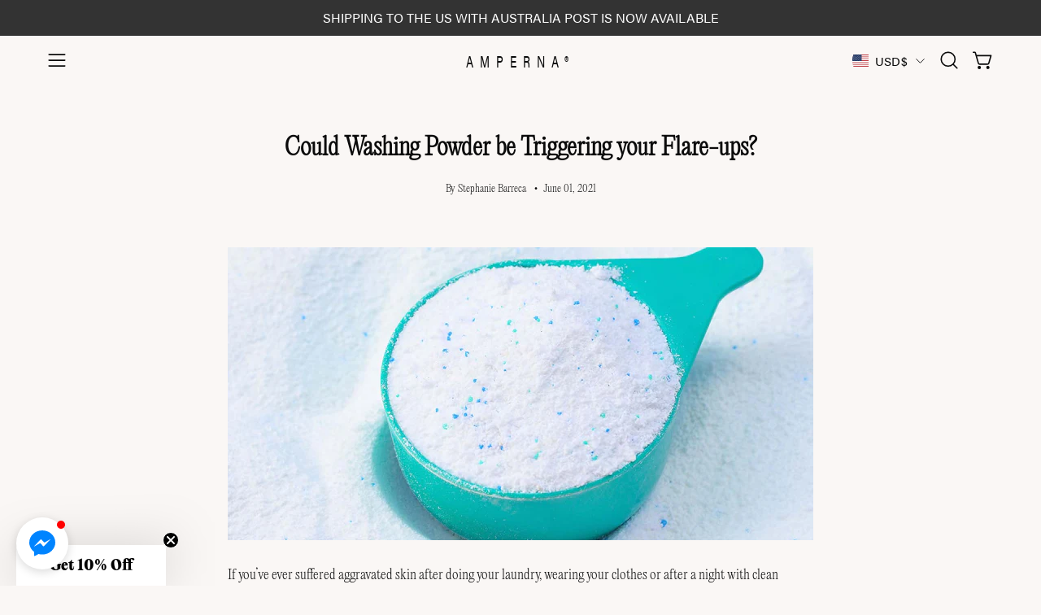

--- FILE ---
content_type: text/html; charset=utf-8
request_url: https://amperna.com/blogs/news/could-washing-powder-affect-my-skin
body_size: 72007
content:
<!doctype html>
<html class="no-js no-touch page-loading" lang="en">
<head><meta charset="utf-8">
<meta http-equiv="X-UA-Compatible" content="IE=edge">
<meta name="viewport" content="width=device-width, height=device-height, initial-scale=1.0, minimum-scale=1.0">
<link rel="canonical" href="https://amperna.com/blogs/news/could-washing-powder-affect-my-skin">
    <link rel="stylesheet" href="https://use.typekit.net/nzx6zur.css"><link rel="preconnect" href="https://fonts.shopifycdn.com" crossorigin><link rel="preload" as="font" href="//amperna.com/cdn/fonts/nunito/nunito_n4.fc49103dc396b42cae9460289072d384b6c6eb63.woff2" type="font/woff2" crossorigin><link rel="preload" as="font" href="//amperna.com/cdn/fonts/epilogue/epilogue_n6.08fec64cb98bb1d92d6fa8e2c6f6b0dbc9d17b85.woff2" type="font/woff2" crossorigin><link rel="preload" as="image" href="//amperna.com/cdn/shop/t/29/assets/loading.svg?v=91665432863842511931747802178"><style data-shopify>
  .no-js.page-loading .loading-overlay,
  html:not(.page-loading) .loading-overlay { opacity: 0; visibility: hidden; pointer-events: none; animation: fadeOut 1s ease; transition: visibility 0s linear 1s; }

  .loading-overlay { position: fixed; top: 0; left: 0; z-index: 99999; width: 100vw; height: 100vh; display: flex; align-items: center; justify-content: center; background: var(--overlay-bg, var(--COLOR-BLACK-WHITE)); }</style><style data-shopify>.loader__image__holder { position: absolute; top: 0; left: 0; width: 100%; height: 100%; font-size: 0; display: none; align-items: center; justify-content: center; animation: pulse-loading 2s infinite ease-in-out; }
    .loader__image__holder:has(.loader__image--fallback) { animation: none; }
    .loading-image .loader__image__holder { display: flex; }
    .loader__image { max-width: 150px; height: auto; object-fit: contain; }
    .loading-image .loader__image--fallback { width: 150px; height: 150px; max-width: 150px; mask: var(--loading-svg) center center/contain no-repeat; background: var(--overlay-bg-svg, var(--COLOR-WHITE-BLACK)); }</style><script>
    const loadingAppearance = "once";
    const loaded = sessionStorage.getItem('loaded');

    if (loadingAppearance === 'once') {
      if (loaded === null) {
        sessionStorage.setItem('loaded', true);
        document.documentElement.classList.add('loading-image');
      }
    } else {
      document.documentElement.classList.add('loading-image');
    }
  </script><link rel="shortcut icon" href="//amperna.com/cdn/shop/files/A_FAV_32x32.png?v=1758844216" type="image/png">
<title>Could Washing Powder be Triggering your Flare-ups? | AMPERNA®
  
  
  </title><meta name="description" content="If your skin flares after doing your laundry, you may be sensitive to certain chemicals in your washing powder. Learn more about sensitive skin triggers here.">

<meta property="og:site_name" content="AMPERNA®">
<meta property="og:url" content="https://amperna.com/blogs/news/could-washing-powder-affect-my-skin">
<meta property="og:title" content="Could Washing Powder be Triggering your Flare-ups? | AMPERNA®">
<meta property="og:type" content="article">
<meta property="og:description" content="If your skin flares after doing your laundry, you may be sensitive to certain chemicals in your washing powder. Learn more about sensitive skin triggers here."><meta property="og:image" content="http://amperna.com/cdn/shop/articles/AMPERNA-Washingpowder.jpg?v=1660718774">
  <meta property="og:image:secure_url" content="https://amperna.com/cdn/shop/articles/AMPERNA-Washingpowder.jpg?v=1660718774">
  <meta property="og:image:width" content="1200">
  <meta property="og:image:height" content="600"><meta name="twitter:card" content="summary_large_image">
<meta name="twitter:title" content="Could Washing Powder be Triggering your Flare-ups? | AMPERNA®">
<meta name="twitter:description" content="If your skin flares after doing your laundry, you may be sensitive to certain chemicals in your washing powder. Learn more about sensitive skin triggers here."><style data-shopify>@font-face {
  font-family: Epilogue;
  font-weight: 600;
  font-style: normal;
  font-display: swap;
  src: url("//amperna.com/cdn/fonts/epilogue/epilogue_n6.08fec64cb98bb1d92d6fa8e2c6f6b0dbc9d17b85.woff2") format("woff2"),
       url("//amperna.com/cdn/fonts/epilogue/epilogue_n6.c4a59100c1459cdffd805ffafdeadfcb3de81168.woff") format("woff");
}

    @font-face {
  font-family: Nunito;
  font-weight: 400;
  font-style: normal;
  font-display: swap;
  src: url("//amperna.com/cdn/fonts/nunito/nunito_n4.fc49103dc396b42cae9460289072d384b6c6eb63.woff2") format("woff2"),
       url("//amperna.com/cdn/fonts/nunito/nunito_n4.5d26d13beeac3116db2479e64986cdeea4c8fbdd.woff") format("woff");
}

    @font-face {
  font-family: Roboto;
  font-weight: 300;
  font-style: normal;
  font-display: swap;
  src: url("//amperna.com/cdn/fonts/roboto/roboto_n3.9ac06d5955eb603264929711f38e40623ddc14db.woff2") format("woff2"),
       url("//amperna.com/cdn/fonts/roboto/roboto_n3.797df4bf78042ba6106158fcf6a8d0e116fbfdae.woff") format("woff");
}

    @font-face {
  font-family: Pacifico;
  font-weight: 400;
  font-style: normal;
  font-display: swap;
  src: url("//amperna.com/cdn/fonts/pacifico/pacifico_n4.70d15be9aa2255257fe626d87fbc1ed38436b047.woff2") format("woff2"),
       url("//amperna.com/cdn/fonts/pacifico/pacifico_n4.a3007cff6385e4e75c208a720cd121ff3558d293.woff") format("woff");
}


    
      @font-face {
  font-family: Epilogue;
  font-weight: 700;
  font-style: normal;
  font-display: swap;
  src: url("//amperna.com/cdn/fonts/epilogue/epilogue_n7.fb80b89fb7077e0359e6663154e9894555eca74f.woff2") format("woff2"),
       url("//amperna.com/cdn/fonts/epilogue/epilogue_n7.5f11ea669ef0a5dd6e61bb530f5591ebdca93172.woff") format("woff");
}

    

    
      @font-face {
  font-family: Epilogue;
  font-weight: 400;
  font-style: normal;
  font-display: swap;
  src: url("//amperna.com/cdn/fonts/epilogue/epilogue_n4.1f76c7520f03b0a6e3f97f1207c74feed2e1968f.woff2") format("woff2"),
       url("//amperna.com/cdn/fonts/epilogue/epilogue_n4.38049608164cf48b1e6928c13855d2ab66b3b435.woff") format("woff");
}

    

    
      @font-face {
  font-family: Epilogue;
  font-weight: 900;
  font-style: normal;
  font-display: swap;
  src: url("//amperna.com/cdn/fonts/epilogue/epilogue_n9.41f32e09dec56d6e52ae7b21f54ebbdefe1d7b25.woff2") format("woff2"),
       url("//amperna.com/cdn/fonts/epilogue/epilogue_n9.34c2d8a11cd7ab17dcc4ba1a00e1f043a90b7901.woff") format("woff");
}

    

    
      @font-face {
  font-family: Nunito;
  font-weight: 200;
  font-style: normal;
  font-display: swap;
  src: url("//amperna.com/cdn/fonts/nunito/nunito_n2.d16058aa43c548e5ee76cc5584f729745163ad40.woff2") format("woff2"),
       url("//amperna.com/cdn/fonts/nunito/nunito_n2.a59e9ae4575fd3843c8fb38562d4a2c01973b2a6.woff") format("woff");
}

    

    
      @font-face {
  font-family: Nunito;
  font-weight: 500;
  font-style: normal;
  font-display: swap;
  src: url("//amperna.com/cdn/fonts/nunito/nunito_n5.a0f0edcf8fc7e6ef641de980174adff4690e50c2.woff2") format("woff2"),
       url("//amperna.com/cdn/fonts/nunito/nunito_n5.b31690ac83c982675aeba15b7e6c0a6ec38755b3.woff") format("woff");
}

    

    
      @font-face {
  font-family: Nunito;
  font-weight: 400;
  font-style: italic;
  font-display: swap;
  src: url("//amperna.com/cdn/fonts/nunito/nunito_i4.fd53bf99043ab6c570187ed42d1b49192135de96.woff2") format("woff2"),
       url("//amperna.com/cdn/fonts/nunito/nunito_i4.cb3876a003a73aaae5363bb3e3e99d45ec598cc6.woff") format("woff");
}

    

    
      @font-face {
  font-family: Nunito;
  font-weight: 700;
  font-style: italic;
  font-display: swap;
  src: url("//amperna.com/cdn/fonts/nunito/nunito_i7.3f8ba2027bc9ceb1b1764ecab15bae73f86c4632.woff2") format("woff2"),
       url("//amperna.com/cdn/fonts/nunito/nunito_i7.82bfb5f86ec77ada3c9f660da22064c2e46e1469.woff") format("woff");
}

    

    
      @font-face {
  font-family: Roboto;
  font-weight: 400;
  font-style: normal;
  font-display: swap;
  src: url("//amperna.com/cdn/fonts/roboto/roboto_n4.2019d890f07b1852f56ce63ba45b2db45d852cba.woff2") format("woff2"),
       url("//amperna.com/cdn/fonts/roboto/roboto_n4.238690e0007583582327135619c5f7971652fa9d.woff") format("woff");
}

    
:root {--COLOR-PRIMARY-OPPOSITE: #ffffff;
      --COLOR-PRIMARY-LIGHTEN-DARKEN-ALPHA-20: rgba(26, 26, 26, 0.2);
      --COLOR-PRIMARY-LIGHTEN-DARKEN-ALPHA-30: rgba(26, 26, 26, 0.3);

      --PRIMARY-BUTTONS-COLOR-BG: #000000;
      --PRIMARY-BUTTONS-COLOR-TEXT: #ffffff;
      --PRIMARY-BUTTONS-COLOR-TEXT-ALPHA-10: rgba(255, 255, 255, 0.1);
      --PRIMARY-BUTTONS-COLOR-BORDER: #000000;
      --PRIMARY-BUTTONS-COLOR-HOVER: rgba(255, 255, 255, 0.5);

      --PRIMARY-BUTTONS-COLOR-LIGHTEN-DARKEN: #1a1a1a;

      --PRIMARY-BUTTONS-COLOR-ALPHA-05: rgba(0, 0, 0, 0.05);
      --PRIMARY-BUTTONS-COLOR-ALPHA-10: rgba(0, 0, 0, 0.1);
      --PRIMARY-BUTTONS-COLOR-ALPHA-50: rgba(0, 0, 0, 0.5);--COLOR-SECONDARY-OPPOSITE: #000000;
      --COLOR-SECONDARY-OPPOSITE-ALPHA-20: rgba(0, 0, 0, 0.2);
      --COLOR-SECONDARY-LIGHTEN-DARKEN-ALPHA-20: rgba(230, 230, 230, 0.2);
      --COLOR-SECONDARY-LIGHTEN-DARKEN-ALPHA-30: rgba(230, 230, 230, 0.3);

      --SECONDARY-BUTTONS-COLOR-BG: #ffffff;
      --SECONDARY-BUTTONS-COLOR-TEXT: #000000;
      --SECONDARY-BUTTONS-COLOR-TEXT-ALPHA-10: rgba(0, 0, 0, 0.1);
      --SECONDARY-BUTTONS-COLOR-BORDER: #ffffff;

      --SECONDARY-BUTTONS-COLOR-ALPHA-05: rgba(255, 255, 255, 0.05);
      --SECONDARY-BUTTONS-COLOR-ALPHA-10: rgba(255, 255, 255, 0.1);
      --SECONDARY-BUTTONS-COLOR-ALPHA-50: rgba(255, 255, 255, 0.5);--OUTLINE-BUTTONS-PRIMARY-BG: transparent;
      --OUTLINE-BUTTONS-PRIMARY-TEXT: #000000;
      --OUTLINE-BUTTONS-PRIMARY-TEXT-ALPHA-10: rgba(0, 0, 0, 0.1);
      --OUTLINE-BUTTONS-PRIMARY-BORDER: #000000;
      --OUTLINE-BUTTONS-PRIMARY-BG-HOVER: rgba(26, 26, 26, 0.2);

      --OUTLINE-BUTTONS-SECONDARY-BG: transparent;
      --OUTLINE-BUTTONS-SECONDARY-TEXT: #ffffff;
      --OUTLINE-BUTTONS-SECONDARY-TEXT-ALPHA-10: rgba(255, 255, 255, 0.1);
      --OUTLINE-BUTTONS-SECONDARY-BORDER: #ffffff;
      --OUTLINE-BUTTONS-SECONDARY-BG-HOVER: rgba(230, 230, 230, 0.2);

      --OUTLINE-BUTTONS-WHITE-BG: transparent;
      --OUTLINE-BUTTONS-WHITE-TEXT: #ffffff;
      --OUTLINE-BUTTONS-WHITE-TEXT-ALPHA-10: rgba(255, 255, 255, 0.1);
      --OUTLINE-BUTTONS-WHITE-BORDER: #ffffff;

      --OUTLINE-BUTTONS-BLACK-BG: transparent;
      --OUTLINE-BUTTONS-BLACK-TEXT: #000000;
      --OUTLINE-BUTTONS-BLACK-TEXT-ALPHA-10: rgba(0, 0, 0, 0.1);
      --OUTLINE-BUTTONS-BLACK-BORDER: #000000;--OUTLINE-SOLID-BUTTONS-PRIMARY-BG: #000000;
      --OUTLINE-SOLID-BUTTONS-PRIMARY-TEXT: #ffffff;
      --OUTLINE-SOLID-BUTTONS-PRIMARY-TEXT-ALPHA-10: rgba(255, 255, 255, 0.1);
      --OUTLINE-SOLID-BUTTONS-PRIMARY-BORDER: #ffffff;
      --OUTLINE-SOLID-BUTTONS-PRIMARY-BG-HOVER: rgba(255, 255, 255, 0.2);

      --OUTLINE-SOLID-BUTTONS-SECONDARY-BG: #ffffff;
      --OUTLINE-SOLID-BUTTONS-SECONDARY-TEXT: #000000;
      --OUTLINE-SOLID-BUTTONS-SECONDARY-TEXT-ALPHA-10: rgba(0, 0, 0, 0.1);
      --OUTLINE-SOLID-BUTTONS-SECONDARY-BORDER: #000000;
      --OUTLINE-SOLID-BUTTONS-SECONDARY-BG-HOVER: rgba(0, 0, 0, 0.2);

      --OUTLINE-SOLID-BUTTONS-WHITE-BG: #ffffff;
      --OUTLINE-SOLID-BUTTONS-WHITE-TEXT: #000000;
      --OUTLINE-SOLID-BUTTONS-WHITE-TEXT-ALPHA-10: rgba(0, 0, 0, 0.1);
      --OUTLINE-SOLID-BUTTONS-WHITE-BORDER: #000000;

      --OUTLINE-SOLID-BUTTONS-BLACK-BG: #000000;
      --OUTLINE-SOLID-BUTTONS-BLACK-TEXT: #ffffff;
      --OUTLINE-SOLID-BUTTONS-BLACK-TEXT-ALPHA-10: rgba(255, 255, 255, 0.1);
      --OUTLINE-SOLID-BUTTONS-BLACK-BORDER: #ffffff;--COLOR-HEADING: #0b0b0b;
      --COLOR-TEXT: #0b0b0b;
      --COLOR-TEXT-DARKEN: #000000;
      --COLOR-TEXT-LIGHTEN: #3e3e3e;
      --COLOR-TEXT-ALPHA-5: rgba(11, 11, 11, 0.05);
      --COLOR-TEXT-ALPHA-8: rgba(11, 11, 11, 0.08);
      --COLOR-TEXT-ALPHA-10: rgba(11, 11, 11, 0.1);
      --COLOR-TEXT-ALPHA-15: rgba(11, 11, 11, 0.15);
      --COLOR-TEXT-ALPHA-20: rgba(11, 11, 11, 0.2);
      --COLOR-TEXT-ALPHA-25: rgba(11, 11, 11, 0.25);
      --COLOR-TEXT-ALPHA-50: rgba(11, 11, 11, 0.5);
      --COLOR-TEXT-ALPHA-60: rgba(11, 11, 11, 0.6);
      --COLOR-TEXT-ALPHA-85: rgba(11, 11, 11, 0.85);

      --COLOR-BG: #faf7f5;
      --COLOR-BG-ALPHA-25: rgba(250, 247, 245, 0.25);
      --COLOR-BG-ALPHA-35: rgba(250, 247, 245, 0.35);
      --COLOR-BG-ALPHA-60: rgba(250, 247, 245, 0.6);
      --COLOR-BG-ALPHA-65: rgba(250, 247, 245, 0.65);
      --COLOR-BG-ALPHA-85: rgba(250, 247, 245, 0.85);
      --COLOR-BG-DARKEN: #e9dcd3;
      --COLOR-BG-LIGHTEN-DARKEN: #e9dcd3;
      --COLOR-BG-LIGHTEN-DARKEN-SHIMMER-BG: #f7f2ee;
      --COLOR-BG-LIGHTEN-DARKEN-SHIMMER-EFFECT: #f3ece7;
      --COLOR-BG-LIGHTEN-DARKEN-SHIMMER-ENHANCEMENT: #000000;
      --COLOR-BG-LIGHTEN-DARKEN-FOREGROUND: #f5efeb;
      --COLOR-BG-LIGHTEN-DARKEN-HIGHLIGHT: #e1cec2;
      --COLOR-BG-LIGHTEN-DARKEN-SEARCH-LOADER: #d8c1b1;
      --COLOR-BG-LIGHTEN-DARKEN-SEARCH-LOADER-LINE: #e9dcd3;
      --COLOR-BG-LIGHTEN-DARKEN-2: #d8c1b1;
      --COLOR-BG-LIGHTEN-DARKEN-3: #cfb3a0;
      --COLOR-BG-LIGHTEN-DARKEN-4: #c7a68f;
      --COLOR-BG-LIGHTEN-DARKEN-5: #bf987e;
      --COLOR-BG-LIGHTEN-DARKEN-6: #b68b6d;
      --COLOR-BG-LIGHTEN-DARKEN-CONTRAST: #c7a58f;
      --COLOR-BG-LIGHTEN-DARKEN-CONTRAST-2: #be987e;
      --COLOR-BG-LIGHTEN-DARKEN-CONTRAST-3: #b68a6d;
      --COLOR-BG-LIGHTEN-DARKEN-CONTRAST-4: #ad7d5c;
      --COLOR-BG-LIGHTEN-DARKEN-CONTRAST-5: #a07050;
      --COLOR-BG-LIGHTEN-DARKEN-CONTRAST-6: #8f6448;

      --COLOR-INPUT-BG: #faf7f5;

      --COLOR-ACCENT: #fff7f2;
      --COLOR-ACCENT-TEXT: #000;
      --COLOR-ACCENT-MIX-ALPHA: rgba(128, 124, 121, 0.25);

      --COLOR-BORDER: #d3d3d3;
      --COLOR-BORDER-ALPHA-15: rgba(211, 211, 211, 0.15);
      --COLOR-BORDER-ALPHA-30: rgba(211, 211, 211, 0.3);
      --COLOR-BORDER-ALPHA-50: rgba(211, 211, 211, 0.5);
      --COLOR-BORDER-ALPHA-65: rgba(211, 211, 211, 0.65);
      --COLOR-BORDER-LIGHTEN-DARKEN: #868686;
      --COLOR-BORDER-HAIRLINE: #f5efeb;

      --COLOR-SALE-BG: #d02e2e;
      --COLOR-SALE-TEXT: #ffffff;
      --COLOR-CUSTOM-BG: #ffffff;
      --COLOR-CUSTOM-TEXT: #000000;
      --COLOR-SOLD-BG: #0b0b0b;
      --COLOR-SOLD-TEXT: #d3d3d3;
      --COLOR-SAVING-BG: #d02e2e;
      --COLOR-SAVING-TEXT: #ffffff;

      --COLOR-WHITE-BLACK: #fff;
      --COLOR-BLACK-WHITE: #000;
      --COLOR-BLACK-WHITE-ALPHA-25: rgba(0, 0, 0, 0.25);
      --COLOR-BLACK-WHITE-ALPHA-34: rgba(0, 0, 0, 0.34);
      --COLOR-BG-OVERLAY: rgba(255, 255, 255, 0.5);--COLOR-DISABLED-GREY: rgba(11, 11, 11, 0.05);
      --COLOR-DISABLED-GREY-DARKEN: rgba(11, 11, 11, 0.45);
      --COLOR-ERROR: #D02E2E;
      --COLOR-ERROR-BG: #f3cbcb;
      --COLOR-SUCCESS: #56AD6A;
      --COLOR-SUCCESS-BG: #ECFEF0;
      --COLOR-WARN: #ECBD5E;
      --COLOR-TRANSPARENT: rgba(255, 255, 255, 0);

      --COLOR-WHITE: #ffffff;
      --COLOR-WHITE-DARKEN: #f2f2f2;
      --COLOR-WHITE-ALPHA-10: rgba(255, 255, 255, 0.1);
      --COLOR-WHITE-ALPHA-20: rgba(255, 255, 255, 0.2);
      --COLOR-WHITE-ALPHA-25: rgba(255, 255, 255, 0.25);
      --COLOR-WHITE-ALPHA-50: rgba(255, 255, 255, 0.5);
      --COLOR-WHITE-ALPHA-60: rgba(255, 255, 255, 0.6);
      --COLOR-BLACK: #000000;
      --COLOR-BLACK-LIGHTEN: #1a1a1a;
      --COLOR-BLACK-ALPHA-05: rgba(0, 0, 0, 0.05);
      --COLOR-BLACK-ALPHA-10: rgba(0, 0, 0, 0.1);
      --COLOR-BLACK-ALPHA-20: rgba(0, 0, 0, 0.2);
      --COLOR-BLACK-ALPHA-25: rgba(0, 0, 0, 0.25);
      --COLOR-BLACK-ALPHA-50: rgba(0, 0, 0, 0.5);
      --COLOR-BLACK-ALPHA-60: rgba(0, 0, 0, 0.6);--FONT-STACK-BODY: editorial-new, sans-serif;
      --FONT-STYLE-BODY: normal;
      --FONT-STYLE-BODY-ITALIC: italic;
      --FONT-ADJUST-BODY: 1.05;

      --FONT-WEIGHT-BODY: 400;
      --FONT-WEIGHT-BODY-LIGHT: 200;
      --FONT-WEIGHT-BODY-MEDIUM: 700;
      --FONT-WEIGHT-BODY-BOLD: 500;

      --FONT-STACK-HEADING: editorial-new, sans-serif;
      --FONT-STYLE-HEADING: normal;
      --FONT-STYLE-HEADING-ITALIC: italic;
      --FONT-ADJUST-HEADING: 0.75;

      --FONT-WEIGHT-HEADING: 600;
      --FONT-WEIGHT-HEADING-LIGHT: 400;
      --FONT-WEIGHT-HEADING-MEDIUM: 900;
      --FONT-WEIGHT-HEADING-BOLD: 700;

      --FONT-STACK-NAV: acumin-pro, sans-serif;
      --FONT-STYLE-NAV: normal;
      --FONT-STYLE-NAV-ITALIC: italic;
      --FONT-ADJUST-NAV: 0.9;
      --FONT-ADJUST-NAV-TOP-LEVEL: 0.8;

      --FONT-WEIGHT-NAV: 400;
      --FONT-WEIGHT-NAV-LIGHT: 200;
      --FONT-WEIGHT-NAV-MEDIUM: 700;
      --FONT-WEIGHT-NAV-BOLD: 500;

      --FONT-ADJUST-PRODUCT-GRID: 1.0;
      --FONT-ADJUST-PRODUCT-GRID-HEADING: 0.9;

      --FONT-ADJUST-BADGES: 1.5;

      --FONT-STACK-BUTTON: Nunito, sans-serif;
      --FONT-STYLE-BUTTON: normal;
      --FONT-STYLE-BUTTON-ITALIC: italic;
      --FONT-ADJUST-SMALL-BUTTON: 0.9;
      --FONT-ADJUST-MEDIUM-BUTTON: 0.9;
      --FONT-ADJUST-LARGE-BUTTON: 0.9;

      --FONT-WEIGHT-BUTTON: 400;
      --FONT-WEIGHT-BUTTON-MEDIUM: 700;
      --FONT-WEIGHT-BUTTON-BOLD: 500;

      --FONT-STACK-SUBHEADING: acumin-pro, sans-serif;
      --FONT-STYLE-SUBHEADING: normal;
      --FONT-ADJUST-SUBHEADING: 0.75;

      --FONT-WEIGHT-SUBHEADING: 300;
      --FONT-WEIGHT-SUBHEADING-BOLD: 400;

      --FONT-STACK-LABEL: Nunito, sans-serif;
      --FONT-STYLE-LABEL: normal;
      --FONT-ADJUST-LABEL: 0.65;

      --FONT-STACK-HIGHLIGHT: Pacifico, cursive;
      --FONT-STYLE-HIGHLIGHT: normal;
      --FONT-WEIGHT-HIGHLIGHT: 400;

      --FONT-WEIGHT-LABEL: 500;

      --LETTER-SPACING-NAV: 0.05em;
      --LETTER-SPACING-HEADING: 0.0em;
      --LETTER-SPACING-SUBHEADING: 0.1em;
      --LETTER-SPACING-BUTTON: 0.075em;
      --LETTER-SPACING-LABEL: 0.05em;

      --BUTTON-TEXT-CAPS: uppercase;
      --HEADING-TEXT-CAPS: none;
      --SUBHEADING-TEXT-CAPS: uppercase;
      --LABEL-TEXT-CAPS: uppercase;--FONT-SIZE-INPUT: 1.05rem;--RADIUS: 30px;
      --RADIUS-SMALL: 22px;
      --RADIUS-TINY: 14px;
      --RADIUS-CHECKBOX: 4px;
      --RADIUS-TEXTAREA: 8px;--RADIUS-BADGE: 4px;--PRODUCT-MEDIA-PADDING-TOP: 100%;--BORDER-WIDTH: 1px;--STROKE-WIDTH: 12px;--SITE-WIDTH: 1440px;
      --SITE-WIDTH-NARROW: 840px;

      
      --SMALL-BUTTON-WIDTH: 50px;
      --MEDIUM-BUTTON-WIDTH: 150px;
      --LARGE-BUTTON-WIDTH: 200px;
      --SMALL-BUTTON-HEIGHT: 20px;
      --MEDIUM-BUTTON-HEIGHT: 20px;
      --LARGE-BUTTON-HEIGHT: 20px;--COLOR-UPSELLS-BG: #ffffff;
      --COLOR-UPSELLS-TEXT: #0B0B0B;
      --COLOR-UPSELLS-TEXT-LIGHTEN: #3e3e3e;
      --COLOR-UPSELLS-DISABLED-GREY-DARKEN: rgba(11, 11, 11, 0.45);
      --UPSELLS-HEIGHT: 100px;
      --UPSELLS-IMAGE-WIDTH: 30%;--ICON-ARROW-RIGHT: url( "//amperna.com/cdn/shop/t/29/assets/icon-chevron-right.svg?v=115618353204357621731747802178" );--loading-svg: url( "//amperna.com/cdn/shop/t/29/assets/loading.svg?v=91665432863842511931747802178" );
      --icon-check: url( "//amperna.com/cdn/shop/t/29/assets/icon-check.svg?v=175316081881880408121747802178" );
      --icon-check-swatch: url( "//amperna.com/cdn/shop/t/29/assets/icon-check-swatch.svg?v=131897745589030387781747802177" );
      --icon-zoom-in: url( "//amperna.com/cdn/shop/t/29/assets/icon-zoom-in.svg?v=157433013461716915331747802178" );
      --icon-zoom-out: url( "//amperna.com/cdn/shop/t/29/assets/icon-zoom-out.svg?v=164909107869959372931747802177" );--collection-sticky-bar-height: 0px;
      --collection-image-padding-top: 60%;

      --drawer-width: 400px;
      --drawer-transition: transform 0.4s cubic-bezier(0.46, 0.01, 0.32, 1);--gutter: 60px;
      --gutter-mobile: 20px;
      --grid-gutter: 20px;
      --grid-gutter-mobile: 35px;--inner: 20px;
      --inner-tablet: 18px;
      --inner-mobile: 16px;--grid: repeat(3, minmax(0, 1fr));
      --grid-tablet: repeat(3, minmax(0, 1fr));
      --grid-mobile: repeat(2, minmax(0, 1fr));
      --megamenu-grid: repeat(4, minmax(0, 1fr));
      --grid-row: 1 / span 3;--scrollbar-width: 0px;--overlay: #000;
      --overlay-opacity: 1;--swatch-width: 38px;
      --swatch-height: 26px;
      --swatch-size: 32px;
      --swatch-size-mobile: 30px;

      
      --move-offset: 20px;

      
      --autoplay-speed: 2200ms;
    }

    
/* -- code to use Editorial New font-family in theme -- */
@font-face {   
  font-family: 'editorial-new';
        src: url('https://cdn.shopify.com/s/files/1/2475/1432/files/PPEditorialNew-Ultralight_5e4f448c-5016-4484-8f6f-c22af5764f29.woff?v=1729218887') format("woff"),
          url('https://cdn.shopify.com/s/files/1/2475/1432/files/PPEditorialNew-Light.woff2?v=1729213919') format("woff2");
       font-weight: normal;
       font-style: normal;
} /* - end - */

@font-face {
  font-family: "acumin-pro", sans-serif;
  font-weight: 400;
  font-style: normal;
}</style><link href="//amperna.com/cdn/shop/t/29/assets/theme.css?v=123926480240996249651760406735" rel="stylesheet" type="text/css" media="all" /><script
  type="text/javascript"
>
    if (window.MSInputMethodContext && document.documentMode) {
      var scripts = document.getElementsByTagName('script')[0];
      var polyfill = document.createElement("script");
      polyfill.defer = true;
      polyfill.src = "//amperna.com/cdn/shop/t/29/assets/ie11.js?v=164037955086922138091747802177";

      scripts.parentNode.insertBefore(polyfill, scripts);

      document.documentElement.classList.add('ie11');
    } else {
      document.documentElement.className = document.documentElement.className.replace('no-js', 'js');
    }

    let root = '/';
    if (root[root.length - 1] !== '/') {
      root = `${root}/`;
    }

    window.theme = {
      routes: {
        root: root,
        cart_url: "\/cart",
        cart_add_url: "\/cart\/add",
        cart_change_url: "\/cart\/change",
        shop_url: "https:\/\/amperna.com",
        searchUrl: '/search',
        predictiveSearchUrl: '/search/suggest',
        product_recommendations_url: "\/recommendations\/products"
      },
      assets: {
        photoswipe: '//amperna.com/cdn/shop/t/29/assets/photoswipe.js?v=162613001030112971491747802178',
        smoothscroll: '//amperna.com/cdn/shop/t/29/assets/smoothscroll.js?v=37906625415260927261747802177',
        no_image: "//amperna.com/cdn/shopifycloud/storefront/assets/no-image-2048-a2addb12_1024x.gif",
        swatches: '//amperna.com/cdn/shop/t/29/assets/swatches.json?v=108341084980828767351747802178',
        base: "//amperna.com/cdn/shop/t/29/assets/"
      },
      strings: {
        add_to_cart: "Add to Cart",
        cart_acceptance_error: "You must accept our terms and conditions.",
        cart_empty: "Your cart is currently empty.",
        cart_price: "Price",
        cart_quantity: "Quantity",
        cart_items_one: "{{ count }} item",
        cart_items_many: "{{ count }} items",
        cart_title: "Cart",
        cart_total: "Total",
        continue_shopping: "Continue Shopping",
        free: "Free",
        limit_error: "Sorry, looks like we don\u0026#39;t have enough of this product.",
        preorder: "Pre-Order",
        remove: "Remove",
        sale_badge_text: "Sale",
        saving_badge: "Save {{ discount }}",
        saving_up_to_badge: "Save up to {{ discount }}",
        sold_out: "Sold Out",
        subscription: "Subscription",
        unavailable: "Unavailable",
        unit_price_label: "Unit price",
        unit_price_separator: "per",
        zero_qty_error: "Quantity must be greater than 0.",
        delete_confirm: "Are you sure you wish to delete this address?",
        newsletter_product_availability: "Notify Me When It’s Available"
      },
      icons: {
        close: '<svg aria-hidden="true" focusable="false" role="presentation" class="icon icon-close" viewBox="0 0 192 192"><path d="M150 42 42 150M150 150 42 42" stroke="currentColor" stroke-linecap="round" stroke-linejoin="round"/></svg>'
      },
      settings: {
        animationsEnabled: true,
        cartType: "drawer",
        enableAcceptTerms: false,
        enableInfinityScroll: true,
        enablePaymentButton: false,
        gridImageSize: "cover",
        gridImageAspectRatio: 1,
        mobileMenuBehaviour: "trigger",
        productGridHover: "image",
        savingBadgeType: "money",
        showSaleBadge: true,
        showSoldBadge: true,
        showSavingBadge: true,
        quickBuy: "quick_buy",
        suggestArticles: false,
        suggestCollections: true,
        suggestProducts: true,
        suggestPages: false,
        suggestionsResultsLimit: 5,
        currency_code_enable: false,
        hideInventoryCount: true,
        colorSwatchesType: "theme",
        atcButtonShowPrice: false,
        buynowButtonColor: "btn--white",
        buynowButtonStyle: "btn--solid-border",
        buynowButtonSize: "btn--medium",
        mobileMenuType: "new",
      },
      sizes: {
        mobile: 480,
        small: 768,
        large: 1024,
        widescreen: 1440
      },
      moneyFormat: "\u003cspan class=money\u003e${{amount}}\u003c\/span\u003e",
      moneyWithCurrencyFormat: "\u003cspan class=money\u003e${{amount}} AUD\u003c\/span\u003e",
      subtotal: 0,
      current_iso_code: "AUD",
      info: {
        name: 'Palo Alto'
      },
      version: '6.2.2'
    };
    window.PaloAlto = window.PaloAlto || {};
    window.slate = window.slate || {};
    window.isHeaderTransparent = false;
    window.stickyHeaderHeight = 60;
    window.lastWindowWidth = window.innerWidth || document.documentElement.clientWidth;
</script><script src="//amperna.com/cdn/shop/t/29/assets/vendor.js?v=42276325216716451771747802177" defer="defer"></script>
<script src="//amperna.com/cdn/shop/t/29/assets/theme.js?v=8997254070375761731747802177" defer="defer"></script><script>
(async function() {
  try {
    const res = await fetch('https://pro.ip-api.com/json/?fields=status,countryCode,query,message&key=nk9RjrPHOf7pPV4', {
      cache: 'no-store'
    });
    const data = await res.json();

    if (data.status !== 'success') return;

    const userCountry = (data.countryCode || '').toUpperCase();
    const userIp = data.query || '';
    const excludedIps = ['202.161.126.140', '175.35.140.110', '119.18.1.143'];
    //const excludedIps = [];
    const targetDomain = 'https://amperna.com';

    const onUsSite = window.location.hostname.includes('us.amperna.com');

    const ua = navigator.userAgent || '';
    const isBot = /bot|crawl|slurp|spider/i.test(ua);

    if (
      userCountry === 'AU' &&
      onUsSite &&
      !excludedIps.includes(userIp) &&
      !isBot
    ) {
      const redirectURL = targetDomain + window.location.pathname + window.location.search + window.location.hash;
      window.location.replace(redirectURL);
    }
  } catch (e) {
    console.warn('Geo redirect failed:', e);
  }
})();
</script>

<script>window.performance && window.performance.mark && window.performance.mark('shopify.content_for_header.start');</script><meta name="google-site-verification" content="rwHmz5DVuZDV_pcr5y_Ef4j85UAIdedweQDC8iJBZi4">
<meta name="facebook-domain-verification" content="ka1zi24ua5p4bjktti0lntsl529tyn">
<meta id="shopify-digital-wallet" name="shopify-digital-wallet" content="/24751432/digital_wallets/dialog">
<meta name="shopify-checkout-api-token" content="208c244db13210d089586175270e5bfc">
<meta id="in-context-paypal-metadata" data-shop-id="24751432" data-venmo-supported="false" data-environment="production" data-locale="en_US" data-paypal-v4="true" data-currency="AUD">
<link rel="alternate" type="application/atom+xml" title="Feed" href="/blogs/news.atom" />
<link rel="alternate" hreflang="x-default" href="https://amperna.com/blogs/news/could-washing-powder-affect-my-skin">
<link rel="alternate" hreflang="en" href="https://amperna.com/blogs/news/could-washing-powder-affect-my-skin">
<link rel="alternate" hreflang="en-DE" href="https://amperna.com/en-de/blogs/news/could-washing-powder-affect-my-skin">
<link rel="alternate" hreflang="de-DE" href="https://amperna.com/de-de/blogs/news/could-washing-powder-affect-my-skin">
<link rel="alternate" hreflang="ja-JP" href="https://amperna.com/ja-jp/blogs/news/could-washing-powder-affect-my-skin">
<link rel="alternate" hreflang="en-JP" href="https://amperna.com/en-jp/blogs/news/could-washing-powder-affect-my-skin">
<link rel="alternate" hreflang="en-US" href="https://us.amperna.com/blogs/news/could-washing-powder-affect-my-skin">
<script async="async" src="/checkouts/internal/preloads.js?locale=en-AU"></script>
<link rel="preconnect" href="https://shop.app" crossorigin="anonymous">
<script async="async" src="https://shop.app/checkouts/internal/preloads.js?locale=en-AU&shop_id=24751432" crossorigin="anonymous"></script>
<script id="apple-pay-shop-capabilities" type="application/json">{"shopId":24751432,"countryCode":"AU","currencyCode":"AUD","merchantCapabilities":["supports3DS"],"merchantId":"gid:\/\/shopify\/Shop\/24751432","merchantName":"AMPERNA®","requiredBillingContactFields":["postalAddress","email","phone"],"requiredShippingContactFields":["postalAddress","email","phone"],"shippingType":"shipping","supportedNetworks":["visa","masterCard","amex","jcb"],"total":{"type":"pending","label":"AMPERNA®","amount":"1.00"},"shopifyPaymentsEnabled":true,"supportsSubscriptions":true}</script>
<script id="shopify-features" type="application/json">{"accessToken":"208c244db13210d089586175270e5bfc","betas":["rich-media-storefront-analytics"],"domain":"amperna.com","predictiveSearch":true,"shopId":24751432,"locale":"en"}</script>
<script>var Shopify = Shopify || {};
Shopify.shop = "amperna.myshopify.com";
Shopify.locale = "en";
Shopify.currency = {"active":"AUD","rate":"1.0"};
Shopify.country = "AU";
Shopify.theme = {"name":"Palo Alto upgrade to 6.2.2","id":178215125308,"schema_name":"Palo Alto","schema_version":"6.2.2","theme_store_id":777,"role":"main"};
Shopify.theme.handle = "null";
Shopify.theme.style = {"id":null,"handle":null};
Shopify.cdnHost = "amperna.com/cdn";
Shopify.routes = Shopify.routes || {};
Shopify.routes.root = "/";</script>
<script type="module">!function(o){(o.Shopify=o.Shopify||{}).modules=!0}(window);</script>
<script>!function(o){function n(){var o=[];function n(){o.push(Array.prototype.slice.apply(arguments))}return n.q=o,n}var t=o.Shopify=o.Shopify||{};t.loadFeatures=n(),t.autoloadFeatures=n()}(window);</script>
<script>
  window.ShopifyPay = window.ShopifyPay || {};
  window.ShopifyPay.apiHost = "shop.app\/pay";
  window.ShopifyPay.redirectState = null;
</script>
<script id="shop-js-analytics" type="application/json">{"pageType":"article"}</script>
<script defer="defer" async type="module" src="//amperna.com/cdn/shopifycloud/shop-js/modules/v2/client.init-shop-cart-sync_IZsNAliE.en.esm.js"></script>
<script defer="defer" async type="module" src="//amperna.com/cdn/shopifycloud/shop-js/modules/v2/chunk.common_0OUaOowp.esm.js"></script>
<script type="module">
  await import("//amperna.com/cdn/shopifycloud/shop-js/modules/v2/client.init-shop-cart-sync_IZsNAliE.en.esm.js");
await import("//amperna.com/cdn/shopifycloud/shop-js/modules/v2/chunk.common_0OUaOowp.esm.js");

  window.Shopify.SignInWithShop?.initShopCartSync?.({"fedCMEnabled":true,"windoidEnabled":true});

</script>
<script>
  window.Shopify = window.Shopify || {};
  if (!window.Shopify.featureAssets) window.Shopify.featureAssets = {};
  window.Shopify.featureAssets['shop-js'] = {"shop-cart-sync":["modules/v2/client.shop-cart-sync_DLOhI_0X.en.esm.js","modules/v2/chunk.common_0OUaOowp.esm.js"],"init-fed-cm":["modules/v2/client.init-fed-cm_C6YtU0w6.en.esm.js","modules/v2/chunk.common_0OUaOowp.esm.js"],"shop-button":["modules/v2/client.shop-button_BCMx7GTG.en.esm.js","modules/v2/chunk.common_0OUaOowp.esm.js"],"shop-cash-offers":["modules/v2/client.shop-cash-offers_BT26qb5j.en.esm.js","modules/v2/chunk.common_0OUaOowp.esm.js","modules/v2/chunk.modal_CGo_dVj3.esm.js"],"init-windoid":["modules/v2/client.init-windoid_B9PkRMql.en.esm.js","modules/v2/chunk.common_0OUaOowp.esm.js"],"init-shop-email-lookup-coordinator":["modules/v2/client.init-shop-email-lookup-coordinator_DZkqjsbU.en.esm.js","modules/v2/chunk.common_0OUaOowp.esm.js"],"shop-toast-manager":["modules/v2/client.shop-toast-manager_Di2EnuM7.en.esm.js","modules/v2/chunk.common_0OUaOowp.esm.js"],"shop-login-button":["modules/v2/client.shop-login-button_BtqW_SIO.en.esm.js","modules/v2/chunk.common_0OUaOowp.esm.js","modules/v2/chunk.modal_CGo_dVj3.esm.js"],"avatar":["modules/v2/client.avatar_BTnouDA3.en.esm.js"],"pay-button":["modules/v2/client.pay-button_CWa-C9R1.en.esm.js","modules/v2/chunk.common_0OUaOowp.esm.js"],"init-shop-cart-sync":["modules/v2/client.init-shop-cart-sync_IZsNAliE.en.esm.js","modules/v2/chunk.common_0OUaOowp.esm.js"],"init-customer-accounts":["modules/v2/client.init-customer-accounts_DenGwJTU.en.esm.js","modules/v2/client.shop-login-button_BtqW_SIO.en.esm.js","modules/v2/chunk.common_0OUaOowp.esm.js","modules/v2/chunk.modal_CGo_dVj3.esm.js"],"init-shop-for-new-customer-accounts":["modules/v2/client.init-shop-for-new-customer-accounts_JdHXxpS9.en.esm.js","modules/v2/client.shop-login-button_BtqW_SIO.en.esm.js","modules/v2/chunk.common_0OUaOowp.esm.js","modules/v2/chunk.modal_CGo_dVj3.esm.js"],"init-customer-accounts-sign-up":["modules/v2/client.init-customer-accounts-sign-up_D6__K_p8.en.esm.js","modules/v2/client.shop-login-button_BtqW_SIO.en.esm.js","modules/v2/chunk.common_0OUaOowp.esm.js","modules/v2/chunk.modal_CGo_dVj3.esm.js"],"checkout-modal":["modules/v2/client.checkout-modal_C_ZQDY6s.en.esm.js","modules/v2/chunk.common_0OUaOowp.esm.js","modules/v2/chunk.modal_CGo_dVj3.esm.js"],"shop-follow-button":["modules/v2/client.shop-follow-button_XetIsj8l.en.esm.js","modules/v2/chunk.common_0OUaOowp.esm.js","modules/v2/chunk.modal_CGo_dVj3.esm.js"],"lead-capture":["modules/v2/client.lead-capture_DvA72MRN.en.esm.js","modules/v2/chunk.common_0OUaOowp.esm.js","modules/v2/chunk.modal_CGo_dVj3.esm.js"],"shop-login":["modules/v2/client.shop-login_ClXNxyh6.en.esm.js","modules/v2/chunk.common_0OUaOowp.esm.js","modules/v2/chunk.modal_CGo_dVj3.esm.js"],"payment-terms":["modules/v2/client.payment-terms_CNlwjfZz.en.esm.js","modules/v2/chunk.common_0OUaOowp.esm.js","modules/v2/chunk.modal_CGo_dVj3.esm.js"]};
</script>
<script>(function() {
  var isLoaded = false;
  function asyncLoad() {
    if (isLoaded) return;
    isLoaded = true;
    var urls = ["https:\/\/gdprcdn.b-cdn.net\/js\/gdpr_cookie_consent.min.js?shop=amperna.myshopify.com","https:\/\/shy.elfsight.com\/p\/platform.js?shop=amperna.myshopify.com","\/\/cdn.shopify.com\/proxy\/8363c98791d20aefdf806c73cbad083106dddc73c670361cf5b2f335b4c28cc3\/api.goaffpro.com\/loader.js?shop=amperna.myshopify.com\u0026sp-cache-control=cHVibGljLCBtYXgtYWdlPTkwMA"];
    for (var i = 0; i < urls.length; i++) {
      var s = document.createElement('script');
      s.type = 'text/javascript';
      s.async = true;
      s.src = urls[i];
      var x = document.getElementsByTagName('script')[0];
      x.parentNode.insertBefore(s, x);
    }
  };
  if(window.attachEvent) {
    window.attachEvent('onload', asyncLoad);
  } else {
    window.addEventListener('load', asyncLoad, false);
  }
})();</script>
<script id="__st">var __st={"a":24751432,"offset":39600,"reqid":"66fe9977-5960-4bc7-ba98-e52234ec6440-1768548163","pageurl":"amperna.com\/blogs\/news\/could-washing-powder-affect-my-skin","s":"articles-555607261265","u":"9fa2115fdc87","p":"article","rtyp":"article","rid":555607261265};</script>
<script>window.ShopifyPaypalV4VisibilityTracking = true;</script>
<script id="captcha-bootstrap">!function(){'use strict';const t='contact',e='account',n='new_comment',o=[[t,t],['blogs',n],['comments',n],[t,'customer']],c=[[e,'customer_login'],[e,'guest_login'],[e,'recover_customer_password'],[e,'create_customer']],r=t=>t.map((([t,e])=>`form[action*='/${t}']:not([data-nocaptcha='true']) input[name='form_type'][value='${e}']`)).join(','),a=t=>()=>t?[...document.querySelectorAll(t)].map((t=>t.form)):[];function s(){const t=[...o],e=r(t);return a(e)}const i='password',u='form_key',d=['recaptcha-v3-token','g-recaptcha-response','h-captcha-response',i],f=()=>{try{return window.sessionStorage}catch{return}},m='__shopify_v',_=t=>t.elements[u];function p(t,e,n=!1){try{const o=window.sessionStorage,c=JSON.parse(o.getItem(e)),{data:r}=function(t){const{data:e,action:n}=t;return t[m]||n?{data:e,action:n}:{data:t,action:n}}(c);for(const[e,n]of Object.entries(r))t.elements[e]&&(t.elements[e].value=n);n&&o.removeItem(e)}catch(o){console.error('form repopulation failed',{error:o})}}const l='form_type',E='cptcha';function T(t){t.dataset[E]=!0}const w=window,h=w.document,L='Shopify',v='ce_forms',y='captcha';let A=!1;((t,e)=>{const n=(g='f06e6c50-85a8-45c8-87d0-21a2b65856fe',I='https://cdn.shopify.com/shopifycloud/storefront-forms-hcaptcha/ce_storefront_forms_captcha_hcaptcha.v1.5.2.iife.js',D={infoText:'Protected by hCaptcha',privacyText:'Privacy',termsText:'Terms'},(t,e,n)=>{const o=w[L][v],c=o.bindForm;if(c)return c(t,g,e,D).then(n);var r;o.q.push([[t,g,e,D],n]),r=I,A||(h.body.append(Object.assign(h.createElement('script'),{id:'captcha-provider',async:!0,src:r})),A=!0)});var g,I,D;w[L]=w[L]||{},w[L][v]=w[L][v]||{},w[L][v].q=[],w[L][y]=w[L][y]||{},w[L][y].protect=function(t,e){n(t,void 0,e),T(t)},Object.freeze(w[L][y]),function(t,e,n,w,h,L){const[v,y,A,g]=function(t,e,n){const i=e?o:[],u=t?c:[],d=[...i,...u],f=r(d),m=r(i),_=r(d.filter((([t,e])=>n.includes(e))));return[a(f),a(m),a(_),s()]}(w,h,L),I=t=>{const e=t.target;return e instanceof HTMLFormElement?e:e&&e.form},D=t=>v().includes(t);t.addEventListener('submit',(t=>{const e=I(t);if(!e)return;const n=D(e)&&!e.dataset.hcaptchaBound&&!e.dataset.recaptchaBound,o=_(e),c=g().includes(e)&&(!o||!o.value);(n||c)&&t.preventDefault(),c&&!n&&(function(t){try{if(!f())return;!function(t){const e=f();if(!e)return;const n=_(t);if(!n)return;const o=n.value;o&&e.removeItem(o)}(t);const e=Array.from(Array(32),(()=>Math.random().toString(36)[2])).join('');!function(t,e){_(t)||t.append(Object.assign(document.createElement('input'),{type:'hidden',name:u})),t.elements[u].value=e}(t,e),function(t,e){const n=f();if(!n)return;const o=[...t.querySelectorAll(`input[type='${i}']`)].map((({name:t})=>t)),c=[...d,...o],r={};for(const[a,s]of new FormData(t).entries())c.includes(a)||(r[a]=s);n.setItem(e,JSON.stringify({[m]:1,action:t.action,data:r}))}(t,e)}catch(e){console.error('failed to persist form',e)}}(e),e.submit())}));const S=(t,e)=>{t&&!t.dataset[E]&&(n(t,e.some((e=>e===t))),T(t))};for(const o of['focusin','change'])t.addEventListener(o,(t=>{const e=I(t);D(e)&&S(e,y())}));const B=e.get('form_key'),M=e.get(l),P=B&&M;t.addEventListener('DOMContentLoaded',(()=>{const t=y();if(P)for(const e of t)e.elements[l].value===M&&p(e,B);[...new Set([...A(),...v().filter((t=>'true'===t.dataset.shopifyCaptcha))])].forEach((e=>S(e,t)))}))}(h,new URLSearchParams(w.location.search),n,t,e,['guest_login'])})(!0,!0)}();</script>
<script integrity="sha256-4kQ18oKyAcykRKYeNunJcIwy7WH5gtpwJnB7kiuLZ1E=" data-source-attribution="shopify.loadfeatures" defer="defer" src="//amperna.com/cdn/shopifycloud/storefront/assets/storefront/load_feature-a0a9edcb.js" crossorigin="anonymous"></script>
<script crossorigin="anonymous" defer="defer" src="//amperna.com/cdn/shopifycloud/storefront/assets/shopify_pay/storefront-65b4c6d7.js?v=20250812"></script>
<script data-source-attribution="shopify.dynamic_checkout.dynamic.init">var Shopify=Shopify||{};Shopify.PaymentButton=Shopify.PaymentButton||{isStorefrontPortableWallets:!0,init:function(){window.Shopify.PaymentButton.init=function(){};var t=document.createElement("script");t.src="https://amperna.com/cdn/shopifycloud/portable-wallets/latest/portable-wallets.en.js",t.type="module",document.head.appendChild(t)}};
</script>
<script data-source-attribution="shopify.dynamic_checkout.buyer_consent">
  function portableWalletsHideBuyerConsent(e){var t=document.getElementById("shopify-buyer-consent"),n=document.getElementById("shopify-subscription-policy-button");t&&n&&(t.classList.add("hidden"),t.setAttribute("aria-hidden","true"),n.removeEventListener("click",e))}function portableWalletsShowBuyerConsent(e){var t=document.getElementById("shopify-buyer-consent"),n=document.getElementById("shopify-subscription-policy-button");t&&n&&(t.classList.remove("hidden"),t.removeAttribute("aria-hidden"),n.addEventListener("click",e))}window.Shopify?.PaymentButton&&(window.Shopify.PaymentButton.hideBuyerConsent=portableWalletsHideBuyerConsent,window.Shopify.PaymentButton.showBuyerConsent=portableWalletsShowBuyerConsent);
</script>
<script data-source-attribution="shopify.dynamic_checkout.cart.bootstrap">document.addEventListener("DOMContentLoaded",(function(){function t(){return document.querySelector("shopify-accelerated-checkout-cart, shopify-accelerated-checkout")}if(t())Shopify.PaymentButton.init();else{new MutationObserver((function(e,n){t()&&(Shopify.PaymentButton.init(),n.disconnect())})).observe(document.body,{childList:!0,subtree:!0})}}));
</script>
<link id="shopify-accelerated-checkout-styles" rel="stylesheet" media="screen" href="https://amperna.com/cdn/shopifycloud/portable-wallets/latest/accelerated-checkout-backwards-compat.css" crossorigin="anonymous">
<style id="shopify-accelerated-checkout-cart">
        #shopify-buyer-consent {
  margin-top: 1em;
  display: inline-block;
  width: 100%;
}

#shopify-buyer-consent.hidden {
  display: none;
}

#shopify-subscription-policy-button {
  background: none;
  border: none;
  padding: 0;
  text-decoration: underline;
  font-size: inherit;
  cursor: pointer;
}

#shopify-subscription-policy-button::before {
  box-shadow: none;
}

      </style>

<script>window.performance && window.performance.mark && window.performance.mark('shopify.content_for_header.end');</script>
<!-- BEGIN app block: shopify://apps/consentmo-gdpr/blocks/gdpr_cookie_consent/4fbe573f-a377-4fea-9801-3ee0858cae41 -->


<!-- END app block --><!-- BEGIN app block: shopify://apps/klaviyo-email-marketing-sms/blocks/klaviyo-onsite-embed/2632fe16-c075-4321-a88b-50b567f42507 -->












  <script async src="https://static.klaviyo.com/onsite/js/TQBCr8/klaviyo.js?company_id=TQBCr8"></script>
  <script>!function(){if(!window.klaviyo){window._klOnsite=window._klOnsite||[];try{window.klaviyo=new Proxy({},{get:function(n,i){return"push"===i?function(){var n;(n=window._klOnsite).push.apply(n,arguments)}:function(){for(var n=arguments.length,o=new Array(n),w=0;w<n;w++)o[w]=arguments[w];var t="function"==typeof o[o.length-1]?o.pop():void 0,e=new Promise((function(n){window._klOnsite.push([i].concat(o,[function(i){t&&t(i),n(i)}]))}));return e}}})}catch(n){window.klaviyo=window.klaviyo||[],window.klaviyo.push=function(){var n;(n=window._klOnsite).push.apply(n,arguments)}}}}();</script>

  




  <script>
    window.klaviyoReviewsProductDesignMode = false
  </script>







<!-- END app block --><!-- BEGIN app block: shopify://apps/firework-shoppable-video-ugc/blocks/firework-header/347a2e4c-f5cb-410d-8354-490d1e80558c -->
 

  <script async type="module" src='//asset.fwcdn3.com/js/module/integrations/shopify.js'></script>
  <script async type="module" src='//asset.fwcdn3.com/js/module/fwn.js?business_id=v6YEdD'></script>


<script
  async
  src='//asset.fwscripts.com/js/live-helper.js'
  data-fwparam_chat_channel_id='o81GKg'
></script>



<script>
  document.addEventListener('DOMContentLoaded', () => {
    setTimeout(() => {
      if (!document.querySelector('fw-live-helper')) {
        var n = document.createElement('fw-live-helper')
        document.body.appendChild(n)
      }
    }, 0)
  })

  // For when DOMContentLoaded event didn't fire on page due to lots of JS
  const intervalId = setInterval(() => {
    if (!document.querySelector('fw-live-helper')) {
      var n = document.createElement('fw-live-helper')
      document.body.appendChild(n)
    } else {
      clearInterval(intervalId)
    }
  }, 500)
</script>


<!-- END app block --><!-- BEGIN app block: shopify://apps/langify/blocks/langify/b50c2edb-8c63-4e36-9e7c-a7fdd62ddb8f --><!-- BEGIN app snippet: ly-switcher-factory -->




<style>
  .ly-switcher-wrapper.ly-hide, .ly-recommendation.ly-hide, .ly-recommendation .ly-submit-btn {
    display: none !important;
  }

  #ly-switcher-factory-template {
    display: none;
  }


  
</style>


<template id="ly-switcher-factory-template">
<div data-breakpoint="" class="ly-switcher-wrapper ly-breakpoint-1 fixed bottom_right ly-hide" style="font-size: 14px; margin: 0px 0px; "><div data-dropup="false" onclick="langify.switcher.toggleSwitcherOpen(this)" class="ly-languages-switcher ly-custom-dropdown-switcher ly-bright-theme" style=" margin: 0px 0px;">
          <span role="button" tabindex="0" aria-label="Selected language: English" aria-expanded="false" aria-controls="languagesSwitcherList-1" class="ly-custom-dropdown-current" style="background: #ffffff; color: #000000;  "><i class="ly-icon ly-flag-icon ly-flag-icon-en en "></i><span class="ly-custom-dropdown-current-inner ly-custom-dropdown-current-inner-text">English
</span>
<div aria-hidden="true" class="ly-arrow ly-arrow-black stroke" style="vertical-align: middle; width: 14.0px; height: 14.0px;">
        <svg xmlns="http://www.w3.org/2000/svg" viewBox="0 0 14.0 14.0" height="14.0px" width="14.0px" style="position: absolute;">
          <path d="M1 4.5 L7.0 10.5 L13.0 4.5" fill="transparent" stroke="#000000" stroke-width="1px"/>
        </svg>
      </div>
          </span>
          <ul id="languagesSwitcherList-1" role="list" class="ly-custom-dropdown-list ly-is-open ly-bright-theme" style="background: #ffffff; color: #000000; "><li key="en" style="color: #000000;  margin: 0px 0px;" tabindex="-1">
                  <a class="ly-custom-dropdown-list-element ly-languages-switcher-link ly-bright-theme"
                    href="#"
                      data-language-code="en" 
                    
                    data-ly-locked="true" rel="nofollow"><i class="ly-icon ly-flag-icon ly-flag-icon-en"></i><span class="ly-custom-dropdown-list-element-right">English</span></a>
                </li></ul>
        </div></div>
</template><link rel="preload stylesheet" href="https://cdn.shopify.com/extensions/019a5e5e-a484-720d-b1ab-d37a963e7bba/extension-langify-79/assets/langify-flags.css" as="style" media="print" onload="this.media='all'; this.onload=null;"><!-- END app snippet -->

<script>
  var langify = window.langify || {};
  var customContents = {};
  var customContents_image = {};
  var langifySettingsOverwrites = {};
  var defaultSettings = {
    debug: false,               // BOOL : Enable/disable console logs
    observe: true,              // BOOL : Enable/disable the entire mutation observer (off switch)
    observeLinks: false,
    observeImages: true,
    observeCustomContents: true,
    maxMutations: 5,
    timeout: 100,               // INT : Milliseconds to wait after a mutation, before the next mutation event will be allowed for the element
    linksBlacklist: [],
    usePlaceholderMatching: false
  };

  if(langify.settings) { 
    langifySettingsOverwrites = Object.assign({}, langify.settings);
    langify.settings = Object.assign(defaultSettings, langify.settings); 
  } else { 
    langify.settings = defaultSettings; 
  }

  langify.settings.theme = null;
  langify.settings.switcher = null;
  if(langify.settings.switcher === null) {
    langify.settings.switcher = {};
  }
  langify.settings.switcher.customIcons = null;

  langify.locale = langify.locale || {
    country_code: "AU",
    language_code: "en",
    currency_code: null,
    primary: true,
    iso_code: "en",
    root_url: "\/",
    language_id: "ly228850",
    shop_url: "https:\/\/amperna.com",
    domain_feature_enabled: null,
    languages: [{
        iso_code: "en",
        root_url: "\/",
        domain: null,
      },]
  };

  langify.localization = {
    available_countries: ["Afghanistan","Åland Islands","Albania","Algeria","Andorra","Angola","Anguilla","Antigua \u0026amp; Barbuda","Argentina","Armenia","Aruba","Australia","Austria","Azerbaijan","Bahamas","Bahrain","Bangladesh","Barbados","Belarus","Belgium","Belize","Benin","Bermuda","Bhutan","Bolivia","Bosnia \u0026amp; Herzegovina","Botswana","Bouvet Island","Brazil","British Indian Ocean Territory","British Virgin Islands","Brunei","Bulgaria","Burkina Faso","Burundi","Cambodia","Cameroon","Canada","Cape Verde","Caribbean Netherlands","Cayman Islands","Central African Republic","Chad","China","Christmas Island","Cocos (Keeling) Islands","Colombia","Comoros","Congo - Brazzaville","Congo - Kinshasa","Cook Islands","Costa Rica","Côte d’Ivoire","Croatia","Curaçao","Cyprus","Czechia","Denmark","Djibouti","Dominica","Dominican Republic","Ecuador","Egypt","El Salvador","Equatorial Guinea","Eritrea","Estonia","Eswatini","Ethiopia","Falkland Islands","Faroe Islands","Fiji","Finland","France","French Guiana","French Polynesia","French Southern Territories","Gabon","Gambia","Georgia","Germany","Ghana","Gibraltar","Greece","Greenland","Grenada","Guadeloupe","Guatemala","Guernsey","Guinea","Guinea-Bissau","Guyana","Haiti","Heard \u0026amp; McDonald Islands","Honduras","Hong Kong SAR","Hungary","Iceland","India","Indonesia","Iraq","Ireland","Isle of Man","Israel","Italy","Jamaica","Japan","Jersey","Jordan","Kazakhstan","Kenya","Kiribati","Kosovo","Kuwait","Kyrgyzstan","Laos","Latvia","Lebanon","Lesotho","Liberia","Liechtenstein","Lithuania","Luxembourg","Macao SAR","Madagascar","Malawi","Malaysia","Maldives","Mali","Malta","Martinique","Mauritania","Mauritius","Mayotte","Mexico","Moldova","Monaco","Mongolia","Montenegro","Montserrat","Morocco","Mozambique","Namibia","Nauru","Nepal","Netherlands","Netherlands Antilles","New Caledonia","New Zealand","Nicaragua","Niger","Nigeria","Niue","Norfolk Island","North Macedonia","Norway","Oman","Pakistan","Palestinian Territories","Panama","Papua New Guinea","Paraguay","Peru","Philippines","Pitcairn Islands","Poland","Portugal","Qatar","Réunion","Romania","Russia","Rwanda","Samoa","San Marino","São Tomé \u0026amp; Príncipe","Saudi Arabia","Senegal","Serbia","Seychelles","Sierra Leone","Singapore","Sint Maarten","Slovakia","Slovenia","Solomon Islands","Somalia","South Africa","South Georgia \u0026amp; South Sandwich Islands","South Korea","South Sudan","Spain","Sri Lanka","St. Barthélemy","St. Helena","St. Kitts \u0026amp; Nevis","St. Lucia","St. Martin","St. Pierre \u0026amp; Miquelon","St. Vincent \u0026amp; Grenadines","Sudan","Suriname","Svalbard \u0026amp; Jan Mayen","Sweden","Switzerland","Taiwan","Tajikistan","Tanzania","Thailand","Timor-Leste","Togo","Tokelau","Tonga","Trinidad \u0026amp; Tobago","Tunisia","Türkiye","Turkmenistan","Turks \u0026amp; Caicos Islands","Tuvalu","U.S. Outlying Islands","Uganda","Ukraine","United Arab Emirates","United Kingdom","United States","Uruguay","Uzbekistan","Vanuatu","Vatican City","Venezuela","Vietnam","Wallis \u0026amp; Futuna","Western Sahara","Yemen","Zambia","Zimbabwe"],
    available_languages: [{"shop_locale":{"locale":"en","enabled":true,"primary":true,"published":true}}],
    country: "Australia",
    language: {"shop_locale":{"locale":"en","enabled":true,"primary":true,"published":true}},
    market: {
      handle: "au",
      id: 27754577,
      metafields: {"error":"json not allowed for this object"},
    }
  };

  // Disable link correction ALWAYS on languages with mapped domains
  
  if(langify.locale.root_url == '/') {
    langify.settings.observeLinks = false;
  }


  function extractImageObject(val) {
  if (!val || val === '') return false;

  // Handle src-sets (e.g., "image_600x600.jpg 1x, image_1200x1200.jpg 2x")
  if (val.search(/([0-9]+w?h?x?,)/gi) > -1) {
    val = val.split(/([0-9]+w?h?x?,)/gi)[0];
  }

  const hostBegin = val.indexOf('//') !== -1 ? val.indexOf('//') : 0;
  const hostEnd = val.lastIndexOf('/') + 1;
  const host = val.substring(hostBegin, hostEnd);
  let afterHost = val.substring(hostEnd);

  // Remove query/hash fragments
  afterHost = afterHost.split('#')[0].split('?')[0];

  // Extract name before any Shopify modifiers or file extension
  // e.g., "photo_600x600_crop_center@2x.jpg" → "photo"
  const name = afterHost.replace(
    /(_[0-9]+x[0-9]*|_{width}x|_{size})?(_crop_(top|center|bottom|left|right))?(@[0-9]*x)?(\.progressive)?(\.(png\.jpg|jpe?g|png|gif|webp))?$/i,
    ''
  );

  // Extract file extension (if any)
  let type = '';
  const match = afterHost.match(/\.(png\.jpg|jpe?g|png|gif|webp)$/i);
  if (match) {
    type = match[1].replace('png.jpg', 'jpg'); // fix weird double-extension cases
  }

  // Clean file name with extension or suffixes normalized
  const file = afterHost.replace(
    /(_[0-9]+x[0-9]*|_{width}x|_{size})?(_crop_(top|center|bottom|left|right))?(@[0-9]*x)?(\.progressive)?(\.(png\.jpg|jpe?g|png|gif|webp))?$/i,
    type ? '.' + type : ''
  );

  return { host, name, type, file };
}



  /* Custom Contents Section*/
  var customContents = {};

  // Images Section
  

</script><link rel="preload stylesheet" href="https://cdn.shopify.com/extensions/019a5e5e-a484-720d-b1ab-d37a963e7bba/extension-langify-79/assets/langify-lib.css" as="style" media="print" onload="this.media='all'; this.onload=null;"><!-- END app block --><!-- BEGIN app block: shopify://apps/loyalty-rewards-and-referrals/blocks/embed-sdk/6f172e67-4106-4ac0-89c5-b32a069b3101 -->

<style
  type='text/css'
  data-lion-app-styles='main'
  data-lion-app-styles-settings='{&quot;disableBundledCSS&quot;:false,&quot;disableBundledFonts&quot;:false,&quot;useClassIsolator&quot;:false}'
></style>

<!-- loyaltylion.snippet.version=8056bbc037+8007 -->

<script>
  
  !function(t,n){function o(n){var o=t.getElementsByTagName("script")[0],i=t.createElement("script");i.src=n,i.crossOrigin="",o.parentNode.insertBefore(i,o)}if(!n.isLoyaltyLion){window.loyaltylion=n,void 0===window.lion&&(window.lion=n),n.version=2,n.isLoyaltyLion=!0;var i=new Date,e=i.getFullYear().toString()+i.getMonth().toString()+i.getDate().toString();o("https://sdk.loyaltylion.net/static/2/loader.js?t="+e);var r=!1;n.init=function(t){if(r)throw new Error("Cannot call lion.init more than once");r=!0;var a=n._token=t.token;if(!a)throw new Error("Token must be supplied to lion.init");for(var l=[],s="_push configure bootstrap shutdown on removeListener authenticateCustomer".split(" "),c=0;c<s.length;c+=1)!function(t,n){t[n]=function(){l.push([n,Array.prototype.slice.call(arguments,0)])}}(n,s[c]);o("https://sdk.loyaltylion.net/sdk/start/"+a+".js?t="+e+i.getHours().toString()),n._initData=t,n._buffer=l}}}(document,window.loyaltylion||[]);

  
    
      loyaltylion.init(
        { token: "941083e9d7cca7921334263bad47f441" }
      );
    
  

  loyaltylion.configure({
    disableBundledCSS: false,
    disableBundledFonts: false,
    useClassIsolator: false,
  })

  
</script>



<!-- END app block --><!-- BEGIN app block: shopify://apps/geoip-country-redirect/blocks/speeedup_link/a3fa1a12-9aad-4707-ab56-45ccf9191aa7 --><!-- BEGIN app snippet: flags-style --><style id='sgcr-flags-css'>.sgcr-flag {display: inline-block;background-size: contain;background-position: 50%;background-repeat: no-repeat;margin: 0;padding: 0;}.sgcr-flag-af { background-image: url("https://cdn.shopify.com/extensions/01999528-f499-72e0-8480-893097d05005/extension_uid_update.v.0.0.1/assets/af.svg")}.sgcr-flag-ak { background-image: url("https://cdn.shopify.com/extensions/01999528-f499-72e0-8480-893097d05005/extension_uid_update.v.0.0.1/assets/ak.svg")}.sgcr-flag-am { background-image: url("https://cdn.shopify.com/extensions/01999528-f499-72e0-8480-893097d05005/extension_uid_update.v.0.0.1/assets/am.svg")}.sgcr-flag-ar { background-image: url("https://cdn.shopify.com/extensions/01999528-f499-72e0-8480-893097d05005/extension_uid_update.v.0.0.1/assets/ar.svg")}.sgcr-flag-as { background-image: url("https://cdn.shopify.com/extensions/01999528-f499-72e0-8480-893097d05005/extension_uid_update.v.0.0.1/assets/as.svg")}.sgcr-flag-az { background-image: url("https://cdn.shopify.com/extensions/01999528-f499-72e0-8480-893097d05005/extension_uid_update.v.0.0.1/assets/az.svg")}.sgcr-flag-be { background-image: url("https://cdn.shopify.com/extensions/01999528-f499-72e0-8480-893097d05005/extension_uid_update.v.0.0.1/assets/be.svg")}.sgcr-flag-bg { background-image: url("https://cdn.shopify.com/extensions/01999528-f499-72e0-8480-893097d05005/extension_uid_update.v.0.0.1/assets/bg.svg")}.sgcr-flag-bm { background-image: url("https://cdn.shopify.com/extensions/01999528-f499-72e0-8480-893097d05005/extension_uid_update.v.0.0.1/assets/bm.svg")}.sgcr-flag-bn { background-image: url("https://cdn.shopify.com/extensions/01999528-f499-72e0-8480-893097d05005/extension_uid_update.v.0.0.1/assets/bn.svg")}.sgcr-flag-bo { background-image: url("https://cdn.shopify.com/extensions/01999528-f499-72e0-8480-893097d05005/extension_uid_update.v.0.0.1/assets/bo.svg")}.sgcr-flag-br { background-image: url("https://cdn.shopify.com/extensions/01999528-f499-72e0-8480-893097d05005/extension_uid_update.v.0.0.1/assets/br.svg")}.sgcr-flag-bs { background-image: url("https://cdn.shopify.com/extensions/01999528-f499-72e0-8480-893097d05005/extension_uid_update.v.0.0.1/assets/bs.svg")}.sgcr-flag-ca { background-image: url("https://cdn.shopify.com/extensions/01999528-f499-72e0-8480-893097d05005/extension_uid_update.v.0.0.1/assets/ca.svg")}.sgcr-flag-ce { background-image: url("https://cdn.shopify.com/extensions/01999528-f499-72e0-8480-893097d05005/extension_uid_update.v.0.0.1/assets/ce.svg")}.sgcr-flag-ckb { background-image: url("https://cdn.shopify.com/extensions/01999528-f499-72e0-8480-893097d05005/extension_uid_update.v.0.0.1/assets/ckb.svg")}.sgcr-flag-cs { background-image: url("https://cdn.shopify.com/extensions/01999528-f499-72e0-8480-893097d05005/extension_uid_update.v.0.0.1/assets/cs.svg")}.sgcr-flag-cy { background-image: url("https://cdn.shopify.com/extensions/01999528-f499-72e0-8480-893097d05005/extension_uid_update.v.0.0.1/assets/cy.svg")}.sgcr-flag-da { background-image: url("https://cdn.shopify.com/extensions/01999528-f499-72e0-8480-893097d05005/extension_uid_update.v.0.0.1/assets/da.svg")}.sgcr-flag-de { background-image: url("https://cdn.shopify.com/extensions/01999528-f499-72e0-8480-893097d05005/extension_uid_update.v.0.0.1/assets/de.svg")}.sgcr-flag-dz { background-image: url("https://cdn.shopify.com/extensions/01999528-f499-72e0-8480-893097d05005/extension_uid_update.v.0.0.1/assets/dz.svg")}.sgcr-flag-ee { background-image: url("https://cdn.shopify.com/extensions/01999528-f499-72e0-8480-893097d05005/extension_uid_update.v.0.0.1/assets/ee.svg")}.sgcr-flag-el { background-image: url("https://cdn.shopify.com/extensions/01999528-f499-72e0-8480-893097d05005/extension_uid_update.v.0.0.1/assets/el.svg")}.sgcr-flag-en { background-image: url("https://cdn.shopify.com/extensions/01999528-f499-72e0-8480-893097d05005/extension_uid_update.v.0.0.1/assets/en.svg")}.sgcr-flag-eo { background-image: url("https://cdn.shopify.com/extensions/01999528-f499-72e0-8480-893097d05005/extension_uid_update.v.0.0.1/assets/eo.svg")}.sgcr-flag-es { background-image: url("https://cdn.shopify.com/extensions/01999528-f499-72e0-8480-893097d05005/extension_uid_update.v.0.0.1/assets/es.svg")}.sgcr-flag-et { background-image: url("https://cdn.shopify.com/extensions/01999528-f499-72e0-8480-893097d05005/extension_uid_update.v.0.0.1/assets/et.svg")}.sgcr-flag-eu { background-image: url("https://cdn.shopify.com/extensions/01999528-f499-72e0-8480-893097d05005/extension_uid_update.v.0.0.1/assets/eu.svg")}.sgcr-flag-fa { background-image: url("https://cdn.shopify.com/extensions/01999528-f499-72e0-8480-893097d05005/extension_uid_update.v.0.0.1/assets/fa.svg")}.sgcr-flag-ff { background-image: url("https://cdn.shopify.com/extensions/01999528-f499-72e0-8480-893097d05005/extension_uid_update.v.0.0.1/assets/ff.svg")}.sgcr-flag-fi { background-image: url("https://cdn.shopify.com/extensions/01999528-f499-72e0-8480-893097d05005/extension_uid_update.v.0.0.1/assets/fi.svg")}.sgcr-flag-fil { background-image: url("https://cdn.shopify.com/extensions/01999528-f499-72e0-8480-893097d05005/extension_uid_update.v.0.0.1/assets/fil.svg")}.sgcr-flag-fo { background-image: url("https://cdn.shopify.com/extensions/01999528-f499-72e0-8480-893097d05005/extension_uid_update.v.0.0.1/assets/fo.svg")}.sgcr-flag-fr { background-image: url("https://cdn.shopify.com/extensions/01999528-f499-72e0-8480-893097d05005/extension_uid_update.v.0.0.1/assets/fr.svg")}.sgcr-flag-fy { background-image: url("https://cdn.shopify.com/extensions/01999528-f499-72e0-8480-893097d05005/extension_uid_update.v.0.0.1/assets/fy.svg")}.sgcr-flag-ga { background-image: url("https://cdn.shopify.com/extensions/01999528-f499-72e0-8480-893097d05005/extension_uid_update.v.0.0.1/assets/ga.svg")}.sgcr-flag-gd { background-image: url("https://cdn.shopify.com/extensions/01999528-f499-72e0-8480-893097d05005/extension_uid_update.v.0.0.1/assets/gd.svg")}.sgcr-flag-gl { background-image: url("https://cdn.shopify.com/extensions/01999528-f499-72e0-8480-893097d05005/extension_uid_update.v.0.0.1/assets/gl.svg")}.sgcr-flag-gu { background-image: url("https://cdn.shopify.com/extensions/01999528-f499-72e0-8480-893097d05005/extension_uid_update.v.0.0.1/assets/gu.svg")}.sgcr-flag-gv { background-image: url("https://cdn.shopify.com/extensions/01999528-f499-72e0-8480-893097d05005/extension_uid_update.v.0.0.1/assets/gv.svg")}.sgcr-flag-ha { background-image: url("https://cdn.shopify.com/extensions/01999528-f499-72e0-8480-893097d05005/extension_uid_update.v.0.0.1/assets/ha.svg")}.sgcr-flag-he { background-image: url("https://cdn.shopify.com/extensions/01999528-f499-72e0-8480-893097d05005/extension_uid_update.v.0.0.1/assets/he.svg")}.sgcr-flag-hi { background-image: url("https://cdn.shopify.com/extensions/01999528-f499-72e0-8480-893097d05005/extension_uid_update.v.0.0.1/assets/hi.svg")}.sgcr-flag-hr { background-image: url("https://cdn.shopify.com/extensions/01999528-f499-72e0-8480-893097d05005/extension_uid_update.v.0.0.1/assets/hr.svg")}.sgcr-flag-hu { background-image: url("https://cdn.shopify.com/extensions/01999528-f499-72e0-8480-893097d05005/extension_uid_update.v.0.0.1/assets/hu.svg")}.sgcr-flag-hy { background-image: url("https://cdn.shopify.com/extensions/01999528-f499-72e0-8480-893097d05005/extension_uid_update.v.0.0.1/assets/hy.svg")}.sgcr-flag-ia { background-image: url("https://cdn.shopify.com/extensions/01999528-f499-72e0-8480-893097d05005/extension_uid_update.v.0.0.1/assets/ia.svg")}.sgcr-flag-id { background-image: url("https://cdn.shopify.com/extensions/01999528-f499-72e0-8480-893097d05005/extension_uid_update.v.0.0.1/assets/id.svg")}.sgcr-flag-ig { background-image: url("https://cdn.shopify.com/extensions/01999528-f499-72e0-8480-893097d05005/extension_uid_update.v.0.0.1/assets/ig.svg")}.sgcr-flag-ii { background-image: url("https://cdn.shopify.com/extensions/01999528-f499-72e0-8480-893097d05005/extension_uid_update.v.0.0.1/assets/ii.svg")}.sgcr-flag-is { background-image: url("https://cdn.shopify.com/extensions/01999528-f499-72e0-8480-893097d05005/extension_uid_update.v.0.0.1/assets/is.svg")}.sgcr-flag-it { background-image: url("https://cdn.shopify.com/extensions/01999528-f499-72e0-8480-893097d05005/extension_uid_update.v.0.0.1/assets/it.svg")}.sgcr-flag-ja { background-image: url("https://cdn.shopify.com/extensions/01999528-f499-72e0-8480-893097d05005/extension_uid_update.v.0.0.1/assets/ja.svg")}.sgcr-flag-jv { background-image: url("https://cdn.shopify.com/extensions/01999528-f499-72e0-8480-893097d05005/extension_uid_update.v.0.0.1/assets/jv.svg")}.sgcr-flag-ka { background-image: url("https://cdn.shopify.com/extensions/01999528-f499-72e0-8480-893097d05005/extension_uid_update.v.0.0.1/assets/ka.svg")}.sgcr-flag-ki { background-image: url("https://cdn.shopify.com/extensions/01999528-f499-72e0-8480-893097d05005/extension_uid_update.v.0.0.1/assets/ki.svg")}.sgcr-flag-kk { background-image: url("https://cdn.shopify.com/extensions/01999528-f499-72e0-8480-893097d05005/extension_uid_update.v.0.0.1/assets/kk.svg")}.sgcr-flag-kl { background-image: url("https://cdn.shopify.com/extensions/01999528-f499-72e0-8480-893097d05005/extension_uid_update.v.0.0.1/assets/kl.svg")}.sgcr-flag-km { background-image: url("https://cdn.shopify.com/extensions/01999528-f499-72e0-8480-893097d05005/extension_uid_update.v.0.0.1/assets/km.svg")}.sgcr-flag-kn { background-image: url("https://cdn.shopify.com/extensions/01999528-f499-72e0-8480-893097d05005/extension_uid_update.v.0.0.1/assets/kn.svg")}.sgcr-flag-ko { background-image: url("https://cdn.shopify.com/extensions/01999528-f499-72e0-8480-893097d05005/extension_uid_update.v.0.0.1/assets/ko.svg")}.sgcr-flag-ks { background-image: url("https://cdn.shopify.com/extensions/01999528-f499-72e0-8480-893097d05005/extension_uid_update.v.0.0.1/assets/ks.svg")}.sgcr-flag-ku { background-image: url("https://cdn.shopify.com/extensions/01999528-f499-72e0-8480-893097d05005/extension_uid_update.v.0.0.1/assets/ku.svg")}.sgcr-flag-kw { background-image: url("https://cdn.shopify.com/extensions/01999528-f499-72e0-8480-893097d05005/extension_uid_update.v.0.0.1/assets/kw.svg")}.sgcr-flag-ky { background-image: url("https://cdn.shopify.com/extensions/01999528-f499-72e0-8480-893097d05005/extension_uid_update.v.0.0.1/assets/ky.svg")}.sgcr-flag-lb { background-image: url("https://cdn.shopify.com/extensions/01999528-f499-72e0-8480-893097d05005/extension_uid_update.v.0.0.1/assets/lb.svg")}.sgcr-flag-lg { background-image: url("https://cdn.shopify.com/extensions/01999528-f499-72e0-8480-893097d05005/extension_uid_update.v.0.0.1/assets/lg.svg")}.sgcr-flag-ln { background-image: url("https://cdn.shopify.com/extensions/01999528-f499-72e0-8480-893097d05005/extension_uid_update.v.0.0.1/assets/ln.svg")}.sgcr-flag-lo { background-image: url("https://cdn.shopify.com/extensions/01999528-f499-72e0-8480-893097d05005/extension_uid_update.v.0.0.1/assets/lo.svg")}.sgcr-flag-lt { background-image: url("https://cdn.shopify.com/extensions/01999528-f499-72e0-8480-893097d05005/extension_uid_update.v.0.0.1/assets/lt.svg")}.sgcr-flag-lu { background-image: url("https://cdn.shopify.com/extensions/01999528-f499-72e0-8480-893097d05005/extension_uid_update.v.0.0.1/assets/lu.svg")}.sgcr-flag-lv { background-image: url("https://cdn.shopify.com/extensions/01999528-f499-72e0-8480-893097d05005/extension_uid_update.v.0.0.1/assets/lv.svg")}.sgcr-flag-mg { background-image: url("https://cdn.shopify.com/extensions/01999528-f499-72e0-8480-893097d05005/extension_uid_update.v.0.0.1/assets/mg.svg")}.sgcr-flag-mi { background-image: url("https://cdn.shopify.com/extensions/01999528-f499-72e0-8480-893097d05005/extension_uid_update.v.0.0.1/assets/mi.svg")}.sgcr-flag-mk { background-image: url("https://cdn.shopify.com/extensions/01999528-f499-72e0-8480-893097d05005/extension_uid_update.v.0.0.1/assets/mk.svg")}.sgcr-flag-ml { background-image: url("https://cdn.shopify.com/extensions/01999528-f499-72e0-8480-893097d05005/extension_uid_update.v.0.0.1/assets/ml.svg")}.sgcr-flag-mn { background-image: url("https://cdn.shopify.com/extensions/01999528-f499-72e0-8480-893097d05005/extension_uid_update.v.0.0.1/assets/mn.svg")}.sgcr-flag-mr { background-image: url("https://cdn.shopify.com/extensions/01999528-f499-72e0-8480-893097d05005/extension_uid_update.v.0.0.1/assets/mr.svg")}.sgcr-flag-ms { background-image: url("https://cdn.shopify.com/extensions/01999528-f499-72e0-8480-893097d05005/extension_uid_update.v.0.0.1/assets/ms.svg")}.sgcr-flag-mt { background-image: url("https://cdn.shopify.com/extensions/01999528-f499-72e0-8480-893097d05005/extension_uid_update.v.0.0.1/assets/mt.svg")}.sgcr-flag-my { background-image: url("https://cdn.shopify.com/extensions/01999528-f499-72e0-8480-893097d05005/extension_uid_update.v.0.0.1/assets/my.svg")}.sgcr-flag-nb { background-image: url("https://cdn.shopify.com/extensions/01999528-f499-72e0-8480-893097d05005/extension_uid_update.v.0.0.1/assets/nb.svg")}.sgcr-flag-nd { background-image: url("https://cdn.shopify.com/extensions/01999528-f499-72e0-8480-893097d05005/extension_uid_update.v.0.0.1/assets/nd.svg")}.sgcr-flag-ne { background-image: url("https://cdn.shopify.com/extensions/01999528-f499-72e0-8480-893097d05005/extension_uid_update.v.0.0.1/assets/ne.svg")}.sgcr-flag-nl { background-image: url("https://cdn.shopify.com/extensions/01999528-f499-72e0-8480-893097d05005/extension_uid_update.v.0.0.1/assets/nl.svg")}.sgcr-flag-nn { background-image: url("https://cdn.shopify.com/extensions/01999528-f499-72e0-8480-893097d05005/extension_uid_update.v.0.0.1/assets/nn.svg")}.sgcr-flag-no { background-image: url("https://cdn.shopify.com/extensions/01999528-f499-72e0-8480-893097d05005/extension_uid_update.v.0.0.1/assets/no.svg")}.sgcr-flag-om { background-image: url("https://cdn.shopify.com/extensions/01999528-f499-72e0-8480-893097d05005/extension_uid_update.v.0.0.1/assets/om.svg")}.sgcr-flag-or { background-image: url("https://cdn.shopify.com/extensions/01999528-f499-72e0-8480-893097d05005/extension_uid_update.v.0.0.1/assets/or.svg")}.sgcr-flag-os { background-image: url("https://cdn.shopify.com/extensions/01999528-f499-72e0-8480-893097d05005/extension_uid_update.v.0.0.1/assets/os.svg")}.sgcr-flag-pa { background-image: url("https://cdn.shopify.com/extensions/01999528-f499-72e0-8480-893097d05005/extension_uid_update.v.0.0.1/assets/pa.svg")}.sgcr-flag-pl { background-image: url("https://cdn.shopify.com/extensions/01999528-f499-72e0-8480-893097d05005/extension_uid_update.v.0.0.1/assets/pl.svg")}.sgcr-flag-ps { background-image: url("https://cdn.shopify.com/extensions/01999528-f499-72e0-8480-893097d05005/extension_uid_update.v.0.0.1/assets/ps.svg")}.sgcr-flag-pt-br { background-image: url("https://cdn.shopify.com/extensions/01999528-f499-72e0-8480-893097d05005/extension_uid_update.v.0.0.1/assets/pt-br.svg")}.sgcr-flag-pt-pt { background-image: url("https://cdn.shopify.com/extensions/01999528-f499-72e0-8480-893097d05005/extension_uid_update.v.0.0.1/assets/pt-pt.svg")}.sgcr-flag-qu { background-image: url("https://cdn.shopify.com/extensions/01999528-f499-72e0-8480-893097d05005/extension_uid_update.v.0.0.1/assets/qu.svg")}.sgcr-flag-rm { background-image: url("https://cdn.shopify.com/extensions/01999528-f499-72e0-8480-893097d05005/extension_uid_update.v.0.0.1/assets/rm.svg")}.sgcr-flag-rn { background-image: url("https://cdn.shopify.com/extensions/01999528-f499-72e0-8480-893097d05005/extension_uid_update.v.0.0.1/assets/rn.svg")}.sgcr-flag-ro { background-image: url("https://cdn.shopify.com/extensions/01999528-f499-72e0-8480-893097d05005/extension_uid_update.v.0.0.1/assets/ro.svg")}.sgcr-flag-ru { background-image: url("https://cdn.shopify.com/extensions/01999528-f499-72e0-8480-893097d05005/extension_uid_update.v.0.0.1/assets/ru.svg")}.sgcr-flag-rw { background-image: url("https://cdn.shopify.com/extensions/01999528-f499-72e0-8480-893097d05005/extension_uid_update.v.0.0.1/assets/rw.svg")}.sgcr-flag-sa { background-image: url("https://cdn.shopify.com/extensions/01999528-f499-72e0-8480-893097d05005/extension_uid_update.v.0.0.1/assets/sa.svg")}.sgcr-flag-sc { background-image: url("https://cdn.shopify.com/extensions/01999528-f499-72e0-8480-893097d05005/extension_uid_update.v.0.0.1/assets/sc.svg")}.sgcr-flag-sd { background-image: url("https://cdn.shopify.com/extensions/01999528-f499-72e0-8480-893097d05005/extension_uid_update.v.0.0.1/assets/sd.svg")}.sgcr-flag-se { background-image: url("https://cdn.shopify.com/extensions/01999528-f499-72e0-8480-893097d05005/extension_uid_update.v.0.0.1/assets/se.svg")}.sgcr-flag-sg { background-image: url("https://cdn.shopify.com/extensions/01999528-f499-72e0-8480-893097d05005/extension_uid_update.v.0.0.1/assets/sg.svg")}.sgcr-flag-si { background-image: url("https://cdn.shopify.com/extensions/01999528-f499-72e0-8480-893097d05005/extension_uid_update.v.0.0.1/assets/si.svg")}.sgcr-flag-sk { background-image: url("https://cdn.shopify.com/extensions/01999528-f499-72e0-8480-893097d05005/extension_uid_update.v.0.0.1/assets/sk.svg")}.sgcr-flag-sl { background-image: url("https://cdn.shopify.com/extensions/01999528-f499-72e0-8480-893097d05005/extension_uid_update.v.0.0.1/assets/sl.svg")}.sgcr-flag-sn { background-image: url("https://cdn.shopify.com/extensions/01999528-f499-72e0-8480-893097d05005/extension_uid_update.v.0.0.1/assets/sn.svg")}.sgcr-flag-so { background-image: url("https://cdn.shopify.com/extensions/01999528-f499-72e0-8480-893097d05005/extension_uid_update.v.0.0.1/assets/so.svg")}.sgcr-flag-sq { background-image: url("https://cdn.shopify.com/extensions/01999528-f499-72e0-8480-893097d05005/extension_uid_update.v.0.0.1/assets/sq.svg")}.sgcr-flag-sr { background-image: url("https://cdn.shopify.com/extensions/01999528-f499-72e0-8480-893097d05005/extension_uid_update.v.0.0.1/assets/sr.svg")}.sgcr-flag-su { background-image: url("https://cdn.shopify.com/extensions/01999528-f499-72e0-8480-893097d05005/extension_uid_update.v.0.0.1/assets/su.svg")}.sgcr-flag-sv { background-image: url("https://cdn.shopify.com/extensions/01999528-f499-72e0-8480-893097d05005/extension_uid_update.v.0.0.1/assets/sv.svg")}.sgcr-flag-sw { background-image: url("https://cdn.shopify.com/extensions/01999528-f499-72e0-8480-893097d05005/extension_uid_update.v.0.0.1/assets/sw.svg")}.sgcr-flag-ta { background-image: url("https://cdn.shopify.com/extensions/01999528-f499-72e0-8480-893097d05005/extension_uid_update.v.0.0.1/assets/ta.svg")}.sgcr-flag-te { background-image: url("https://cdn.shopify.com/extensions/01999528-f499-72e0-8480-893097d05005/extension_uid_update.v.0.0.1/assets/te.svg")}.sgcr-flag-tg { background-image: url("https://cdn.shopify.com/extensions/01999528-f499-72e0-8480-893097d05005/extension_uid_update.v.0.0.1/assets/tg.svg")}.sgcr-flag-th { background-image: url("https://cdn.shopify.com/extensions/01999528-f499-72e0-8480-893097d05005/extension_uid_update.v.0.0.1/assets/th.svg")}.sgcr-flag-ti { background-image: url("https://cdn.shopify.com/extensions/01999528-f499-72e0-8480-893097d05005/extension_uid_update.v.0.0.1/assets/ti.svg")}.sgcr-flag-tk { background-image: url("https://cdn.shopify.com/extensions/01999528-f499-72e0-8480-893097d05005/extension_uid_update.v.0.0.1/assets/tk.svg")}.sgcr-flag-to { background-image: url("https://cdn.shopify.com/extensions/01999528-f499-72e0-8480-893097d05005/extension_uid_update.v.0.0.1/assets/to.svg")}.sgcr-flag-tr { background-image: url("https://cdn.shopify.com/extensions/01999528-f499-72e0-8480-893097d05005/extension_uid_update.v.0.0.1/assets/tr.svg")}.sgcr-flag-tt { background-image: url("https://cdn.shopify.com/extensions/01999528-f499-72e0-8480-893097d05005/extension_uid_update.v.0.0.1/assets/tt.svg")}.sgcr-flag-ug { background-image: url("https://cdn.shopify.com/extensions/01999528-f499-72e0-8480-893097d05005/extension_uid_update.v.0.0.1/assets/ug.svg")}.sgcr-flag-uk { background-image: url("https://cdn.shopify.com/extensions/01999528-f499-72e0-8480-893097d05005/extension_uid_update.v.0.0.1/assets/uk.svg")}.sgcr-flag-ur { background-image: url("https://cdn.shopify.com/extensions/01999528-f499-72e0-8480-893097d05005/extension_uid_update.v.0.0.1/assets/ur.svg")}.sgcr-flag-uz { background-image: url("https://cdn.shopify.com/extensions/01999528-f499-72e0-8480-893097d05005/extension_uid_update.v.0.0.1/assets/uz.svg")}.sgcr-flag-vi { background-image: url("https://cdn.shopify.com/extensions/01999528-f499-72e0-8480-893097d05005/extension_uid_update.v.0.0.1/assets/vi.svg")}.sgcr-flag-wo { background-image: url("https://cdn.shopify.com/extensions/01999528-f499-72e0-8480-893097d05005/extension_uid_update.v.0.0.1/assets/wo.svg")}.sgcr-flag-xh { background-image: url("https://cdn.shopify.com/extensions/01999528-f499-72e0-8480-893097d05005/extension_uid_update.v.0.0.1/assets/xh.svg")}.sgcr-flag-yi { background-image: url("https://cdn.shopify.com/extensions/01999528-f499-72e0-8480-893097d05005/extension_uid_update.v.0.0.1/assets/yi.svg")}.sgcr-flag-yo { background-image: url("https://cdn.shopify.com/extensions/01999528-f499-72e0-8480-893097d05005/extension_uid_update.v.0.0.1/assets/yo.svg")}.sgcr-flag-zh-cn { background-image: url("https://cdn.shopify.com/extensions/01999528-f499-72e0-8480-893097d05005/extension_uid_update.v.0.0.1/assets/zh-cn.svg")}.sgcr-flag-zh-tw { background-image: url("https://cdn.shopify.com/extensions/01999528-f499-72e0-8480-893097d05005/extension_uid_update.v.0.0.1/assets/zh-tw.svg")}.sgcr-flag-zu { background-image: url("https://cdn.shopify.com/extensions/01999528-f499-72e0-8480-893097d05005/extension_uid_update.v.0.0.1/assets/zu.svg")}.sgcr-flag-aed { background-image: url("https://cdn.shopify.com/extensions/01999528-f499-72e0-8480-893097d05005/extension_uid_update.v.0.0.1/assets/aed.svg")}.sgcr-flag-afn { background-image: url("https://cdn.shopify.com/extensions/01999528-f499-72e0-8480-893097d05005/extension_uid_update.v.0.0.1/assets/afn.svg")}.sgcr-flag-all { background-image: url("https://cdn.shopify.com/extensions/01999528-f499-72e0-8480-893097d05005/extension_uid_update.v.0.0.1/assets/all.svg")}.sgcr-flag-amd { background-image: url("https://cdn.shopify.com/extensions/01999528-f499-72e0-8480-893097d05005/extension_uid_update.v.0.0.1/assets/amd.svg")}.sgcr-flag-ang { background-image: url("https://cdn.shopify.com/extensions/01999528-f499-72e0-8480-893097d05005/extension_uid_update.v.0.0.1/assets/ang.svg")}.sgcr-flag-aoa { background-image: url("https://cdn.shopify.com/extensions/01999528-f499-72e0-8480-893097d05005/extension_uid_update.v.0.0.1/assets/aoa.svg")}.sgcr-flag-ars { background-image: url("https://cdn.shopify.com/extensions/01999528-f499-72e0-8480-893097d05005/extension_uid_update.v.0.0.1/assets/ars.svg")}.sgcr-flag-aud { background-image: url("https://cdn.shopify.com/extensions/01999528-f499-72e0-8480-893097d05005/extension_uid_update.v.0.0.1/assets/aud.svg")}.sgcr-flag-awg { background-image: url("https://cdn.shopify.com/extensions/01999528-f499-72e0-8480-893097d05005/extension_uid_update.v.0.0.1/assets/awg.svg")}.sgcr-flag-azn { background-image: url("https://cdn.shopify.com/extensions/01999528-f499-72e0-8480-893097d05005/extension_uid_update.v.0.0.1/assets/azn.svg")}.sgcr-flag-bam { background-image: url("https://cdn.shopify.com/extensions/01999528-f499-72e0-8480-893097d05005/extension_uid_update.v.0.0.1/assets/bam.svg")}.sgcr-flag-bbd { background-image: url("https://cdn.shopify.com/extensions/01999528-f499-72e0-8480-893097d05005/extension_uid_update.v.0.0.1/assets/bbd.svg")}.sgcr-flag-bdt { background-image: url("https://cdn.shopify.com/extensions/01999528-f499-72e0-8480-893097d05005/extension_uid_update.v.0.0.1/assets/bdt.svg")}.sgcr-flag-bgn { background-image: url("https://cdn.shopify.com/extensions/01999528-f499-72e0-8480-893097d05005/extension_uid_update.v.0.0.1/assets/bgn.svg")}.sgcr-flag-bhd { background-image: url("https://cdn.shopify.com/extensions/01999528-f499-72e0-8480-893097d05005/extension_uid_update.v.0.0.1/assets/bhd.svg")}.sgcr-flag-bif { background-image: url("https://cdn.shopify.com/extensions/01999528-f499-72e0-8480-893097d05005/extension_uid_update.v.0.0.1/assets/bif.svg")}.sgcr-flag-bnd { background-image: url("https://cdn.shopify.com/extensions/01999528-f499-72e0-8480-893097d05005/extension_uid_update.v.0.0.1/assets/bnd.svg")}.sgcr-flag-bob { background-image: url("https://cdn.shopify.com/extensions/01999528-f499-72e0-8480-893097d05005/extension_uid_update.v.0.0.1/assets/bob.svg")}.sgcr-flag-brl { background-image: url("https://cdn.shopify.com/extensions/01999528-f499-72e0-8480-893097d05005/extension_uid_update.v.0.0.1/assets/brl.svg")}.sgcr-flag-bsd { background-image: url("https://cdn.shopify.com/extensions/01999528-f499-72e0-8480-893097d05005/extension_uid_update.v.0.0.1/assets/bsd.svg")}.sgcr-flag-btn { background-image: url("https://cdn.shopify.com/extensions/01999528-f499-72e0-8480-893097d05005/extension_uid_update.v.0.0.1/assets/btn.svg")}.sgcr-flag-bwp { background-image: url("https://cdn.shopify.com/extensions/01999528-f499-72e0-8480-893097d05005/extension_uid_update.v.0.0.1/assets/bwp.svg")}.sgcr-flag-byn { background-image: url("https://cdn.shopify.com/extensions/01999528-f499-72e0-8480-893097d05005/extension_uid_update.v.0.0.1/assets/byn.svg")}.sgcr-flag-bzd { background-image: url("https://cdn.shopify.com/extensions/01999528-f499-72e0-8480-893097d05005/extension_uid_update.v.0.0.1/assets/bzd.svg")}.sgcr-flag-cad { background-image: url("https://cdn.shopify.com/extensions/01999528-f499-72e0-8480-893097d05005/extension_uid_update.v.0.0.1/assets/cad.svg")}.sgcr-flag-cdf { background-image: url("https://cdn.shopify.com/extensions/01999528-f499-72e0-8480-893097d05005/extension_uid_update.v.0.0.1/assets/cdf.svg")}.sgcr-flag-chf { background-image: url("https://cdn.shopify.com/extensions/01999528-f499-72e0-8480-893097d05005/extension_uid_update.v.0.0.1/assets/chf.svg")}.sgcr-flag-clp { background-image: url("https://cdn.shopify.com/extensions/01999528-f499-72e0-8480-893097d05005/extension_uid_update.v.0.0.1/assets/clp.svg")}.sgcr-flag-cny { background-image: url("https://cdn.shopify.com/extensions/01999528-f499-72e0-8480-893097d05005/extension_uid_update.v.0.0.1/assets/cny.svg")}.sgcr-flag-cop { background-image: url("https://cdn.shopify.com/extensions/01999528-f499-72e0-8480-893097d05005/extension_uid_update.v.0.0.1/assets/cop.svg")}.sgcr-flag-crc { background-image: url("https://cdn.shopify.com/extensions/01999528-f499-72e0-8480-893097d05005/extension_uid_update.v.0.0.1/assets/crc.svg")}.sgcr-flag-cve { background-image: url("https://cdn.shopify.com/extensions/01999528-f499-72e0-8480-893097d05005/extension_uid_update.v.0.0.1/assets/cve.svg")}.sgcr-flag-czk { background-image: url("https://cdn.shopify.com/extensions/01999528-f499-72e0-8480-893097d05005/extension_uid_update.v.0.0.1/assets/czk.svg")}.sgcr-flag-djf { background-image: url("https://cdn.shopify.com/extensions/01999528-f499-72e0-8480-893097d05005/extension_uid_update.v.0.0.1/assets/djf.svg")}.sgcr-flag-dkk { background-image: url("https://cdn.shopify.com/extensions/01999528-f499-72e0-8480-893097d05005/extension_uid_update.v.0.0.1/assets/dkk.svg")}.sgcr-flag-dop { background-image: url("https://cdn.shopify.com/extensions/01999528-f499-72e0-8480-893097d05005/extension_uid_update.v.0.0.1/assets/dop.svg")}.sgcr-flag-dzd { background-image: url("https://cdn.shopify.com/extensions/01999528-f499-72e0-8480-893097d05005/extension_uid_update.v.0.0.1/assets/dzd.svg")}.sgcr-flag-egp { background-image: url("https://cdn.shopify.com/extensions/01999528-f499-72e0-8480-893097d05005/extension_uid_update.v.0.0.1/assets/egp.svg")}.sgcr-flag-ern { background-image: url("https://cdn.shopify.com/extensions/01999528-f499-72e0-8480-893097d05005/extension_uid_update.v.0.0.1/assets/ern.svg")}.sgcr-flag-etb { background-image: url("https://cdn.shopify.com/extensions/01999528-f499-72e0-8480-893097d05005/extension_uid_update.v.0.0.1/assets/etb.svg")}.sgcr-flag-eur { background-image: url("https://cdn.shopify.com/extensions/01999528-f499-72e0-8480-893097d05005/extension_uid_update.v.0.0.1/assets/eur.svg")}.sgcr-flag-fjd { background-image: url("https://cdn.shopify.com/extensions/01999528-f499-72e0-8480-893097d05005/extension_uid_update.v.0.0.1/assets/fjd.svg")}.sgcr-flag-fkp { background-image: url("https://cdn.shopify.com/extensions/01999528-f499-72e0-8480-893097d05005/extension_uid_update.v.0.0.1/assets/fkp.svg")}.sgcr-flag-gbp { background-image: url("https://cdn.shopify.com/extensions/01999528-f499-72e0-8480-893097d05005/extension_uid_update.v.0.0.1/assets/gbp.svg")}.sgcr-flag-gel { background-image: url("https://cdn.shopify.com/extensions/01999528-f499-72e0-8480-893097d05005/extension_uid_update.v.0.0.1/assets/gel.svg")}.sgcr-flag-ghs { background-image: url("https://cdn.shopify.com/extensions/01999528-f499-72e0-8480-893097d05005/extension_uid_update.v.0.0.1/assets/ghs.svg")}.sgcr-flag-gmd { background-image: url("https://cdn.shopify.com/extensions/01999528-f499-72e0-8480-893097d05005/extension_uid_update.v.0.0.1/assets/gmd.svg")}.sgcr-flag-gnf { background-image: url("https://cdn.shopify.com/extensions/01999528-f499-72e0-8480-893097d05005/extension_uid_update.v.0.0.1/assets/gnf.svg")}.sgcr-flag-gtq { background-image: url("https://cdn.shopify.com/extensions/01999528-f499-72e0-8480-893097d05005/extension_uid_update.v.0.0.1/assets/gtq.svg")}.sgcr-flag-gyd { background-image: url("https://cdn.shopify.com/extensions/01999528-f499-72e0-8480-893097d05005/extension_uid_update.v.0.0.1/assets/gyd.svg")}.sgcr-flag-hkd { background-image: url("https://cdn.shopify.com/extensions/01999528-f499-72e0-8480-893097d05005/extension_uid_update.v.0.0.1/assets/hkd.svg")}.sgcr-flag-hnl { background-image: url("https://cdn.shopify.com/extensions/01999528-f499-72e0-8480-893097d05005/extension_uid_update.v.0.0.1/assets/hnl.svg")}.sgcr-flag-hrk { background-image: url("https://cdn.shopify.com/extensions/01999528-f499-72e0-8480-893097d05005/extension_uid_update.v.0.0.1/assets/hrk.svg")}.sgcr-flag-htg { background-image: url("https://cdn.shopify.com/extensions/01999528-f499-72e0-8480-893097d05005/extension_uid_update.v.0.0.1/assets/htg.svg")}.sgcr-flag-huf { background-image: url("https://cdn.shopify.com/extensions/01999528-f499-72e0-8480-893097d05005/extension_uid_update.v.0.0.1/assets/huf.svg")}.sgcr-flag-idr { background-image: url("https://cdn.shopify.com/extensions/01999528-f499-72e0-8480-893097d05005/extension_uid_update.v.0.0.1/assets/idr.svg")}.sgcr-flag-ils { background-image: url("https://cdn.shopify.com/extensions/01999528-f499-72e0-8480-893097d05005/extension_uid_update.v.0.0.1/assets/ils.svg")}.sgcr-flag-inr { background-image: url("https://cdn.shopify.com/extensions/01999528-f499-72e0-8480-893097d05005/extension_uid_update.v.0.0.1/assets/inr.svg")}.sgcr-flag-iqd { background-image: url("https://cdn.shopify.com/extensions/01999528-f499-72e0-8480-893097d05005/extension_uid_update.v.0.0.1/assets/iqd.svg")}.sgcr-flag-isk { background-image: url("https://cdn.shopify.com/extensions/01999528-f499-72e0-8480-893097d05005/extension_uid_update.v.0.0.1/assets/isk.svg")}.sgcr-flag-jmd { background-image: url("https://cdn.shopify.com/extensions/01999528-f499-72e0-8480-893097d05005/extension_uid_update.v.0.0.1/assets/jmd.svg")}.sgcr-flag-jod { background-image: url("https://cdn.shopify.com/extensions/01999528-f499-72e0-8480-893097d05005/extension_uid_update.v.0.0.1/assets/jod.svg")}.sgcr-flag-jpy { background-image: url("https://cdn.shopify.com/extensions/01999528-f499-72e0-8480-893097d05005/extension_uid_update.v.0.0.1/assets/jpy.svg")}.sgcr-flag-kes { background-image: url("https://cdn.shopify.com/extensions/01999528-f499-72e0-8480-893097d05005/extension_uid_update.v.0.0.1/assets/kes.svg")}.sgcr-flag-kgs { background-image: url("https://cdn.shopify.com/extensions/01999528-f499-72e0-8480-893097d05005/extension_uid_update.v.0.0.1/assets/kgs.svg")}.sgcr-flag-khr { background-image: url("https://cdn.shopify.com/extensions/01999528-f499-72e0-8480-893097d05005/extension_uid_update.v.0.0.1/assets/khr.svg")}.sgcr-flag-kmf { background-image: url("https://cdn.shopify.com/extensions/01999528-f499-72e0-8480-893097d05005/extension_uid_update.v.0.0.1/assets/kmf.svg")}.sgcr-flag-krw { background-image: url("https://cdn.shopify.com/extensions/01999528-f499-72e0-8480-893097d05005/extension_uid_update.v.0.0.1/assets/krw.svg")}.sgcr-flag-kwd { background-image: url("https://cdn.shopify.com/extensions/01999528-f499-72e0-8480-893097d05005/extension_uid_update.v.0.0.1/assets/kwd.svg")}.sgcr-flag-kyd { background-image: url("https://cdn.shopify.com/extensions/01999528-f499-72e0-8480-893097d05005/extension_uid_update.v.0.0.1/assets/kyd.svg")}.sgcr-flag-kzt { background-image: url("https://cdn.shopify.com/extensions/01999528-f499-72e0-8480-893097d05005/extension_uid_update.v.0.0.1/assets/kzt.svg")}.sgcr-flag-lak { background-image: url("https://cdn.shopify.com/extensions/01999528-f499-72e0-8480-893097d05005/extension_uid_update.v.0.0.1/assets/lak.svg")}.sgcr-flag-lbp { background-image: url("https://cdn.shopify.com/extensions/01999528-f499-72e0-8480-893097d05005/extension_uid_update.v.0.0.1/assets/lbp.svg")}.sgcr-flag-lkr { background-image: url("https://cdn.shopify.com/extensions/01999528-f499-72e0-8480-893097d05005/extension_uid_update.v.0.0.1/assets/lkr.svg")}.sgcr-flag-lrd { background-image: url("https://cdn.shopify.com/extensions/01999528-f499-72e0-8480-893097d05005/extension_uid_update.v.0.0.1/assets/lrd.svg")}.sgcr-flag-lsl { background-image: url("https://cdn.shopify.com/extensions/01999528-f499-72e0-8480-893097d05005/extension_uid_update.v.0.0.1/assets/lsl.svg")}.sgcr-flag-lyd { background-image: url("https://cdn.shopify.com/extensions/01999528-f499-72e0-8480-893097d05005/extension_uid_update.v.0.0.1/assets/lyd.svg")}.sgcr-flag-mad { background-image: url("https://cdn.shopify.com/extensions/01999528-f499-72e0-8480-893097d05005/extension_uid_update.v.0.0.1/assets/mad.svg")}.sgcr-flag-mdl { background-image: url("https://cdn.shopify.com/extensions/01999528-f499-72e0-8480-893097d05005/extension_uid_update.v.0.0.1/assets/mdl.svg")}.sgcr-flag-mga { background-image: url("https://cdn.shopify.com/extensions/01999528-f499-72e0-8480-893097d05005/extension_uid_update.v.0.0.1/assets/mga.svg")}.sgcr-flag-mkd { background-image: url("https://cdn.shopify.com/extensions/01999528-f499-72e0-8480-893097d05005/extension_uid_update.v.0.0.1/assets/mkd.svg")}.sgcr-flag-mmk { background-image: url("https://cdn.shopify.com/extensions/01999528-f499-72e0-8480-893097d05005/extension_uid_update.v.0.0.1/assets/mmk.svg")}.sgcr-flag-mnt { background-image: url("https://cdn.shopify.com/extensions/01999528-f499-72e0-8480-893097d05005/extension_uid_update.v.0.0.1/assets/mnt.svg")}.sgcr-flag-mop { background-image: url("https://cdn.shopify.com/extensions/01999528-f499-72e0-8480-893097d05005/extension_uid_update.v.0.0.1/assets/mop.svg")}.sgcr-flag-mro { background-image: url("https://cdn.shopify.com/extensions/01999528-f499-72e0-8480-893097d05005/extension_uid_update.v.0.0.1/assets/mro.svg")}.sgcr-flag-mur { background-image: url("https://cdn.shopify.com/extensions/01999528-f499-72e0-8480-893097d05005/extension_uid_update.v.0.0.1/assets/mur.svg")}.sgcr-flag-mvr { background-image: url("https://cdn.shopify.com/extensions/01999528-f499-72e0-8480-893097d05005/extension_uid_update.v.0.0.1/assets/mvr.svg")}.sgcr-flag-mwk { background-image: url("https://cdn.shopify.com/extensions/01999528-f499-72e0-8480-893097d05005/extension_uid_update.v.0.0.1/assets/mwk.svg")}.sgcr-flag-mxn { background-image: url("https://cdn.shopify.com/extensions/01999528-f499-72e0-8480-893097d05005/extension_uid_update.v.0.0.1/assets/mxn.svg")}.sgcr-flag-myr { background-image: url("https://cdn.shopify.com/extensions/01999528-f499-72e0-8480-893097d05005/extension_uid_update.v.0.0.1/assets/myr.svg")}.sgcr-flag-mzn { background-image: url("https://cdn.shopify.com/extensions/01999528-f499-72e0-8480-893097d05005/extension_uid_update.v.0.0.1/assets/mzn.svg")}.sgcr-flag-nad { background-image: url("https://cdn.shopify.com/extensions/01999528-f499-72e0-8480-893097d05005/extension_uid_update.v.0.0.1/assets/nad.svg")}.sgcr-flag-ngn { background-image: url("https://cdn.shopify.com/extensions/01999528-f499-72e0-8480-893097d05005/extension_uid_update.v.0.0.1/assets/ngn.svg")}.sgcr-flag-nio { background-image: url("https://cdn.shopify.com/extensions/01999528-f499-72e0-8480-893097d05005/extension_uid_update.v.0.0.1/assets/nio.svg")}.sgcr-flag-nok { background-image: url("https://cdn.shopify.com/extensions/01999528-f499-72e0-8480-893097d05005/extension_uid_update.v.0.0.1/assets/nok.svg")}.sgcr-flag-npr { background-image: url("https://cdn.shopify.com/extensions/01999528-f499-72e0-8480-893097d05005/extension_uid_update.v.0.0.1/assets/npr.svg")}.sgcr-flag-nzd { background-image: url("https://cdn.shopify.com/extensions/01999528-f499-72e0-8480-893097d05005/extension_uid_update.v.0.0.1/assets/nzd.svg")}.sgcr-flag-omr { background-image: url("https://cdn.shopify.com/extensions/01999528-f499-72e0-8480-893097d05005/extension_uid_update.v.0.0.1/assets/omr.svg")}.sgcr-flag-pen { background-image: url("https://cdn.shopify.com/extensions/01999528-f499-72e0-8480-893097d05005/extension_uid_update.v.0.0.1/assets/pen.svg")}.sgcr-flag-pgk { background-image: url("https://cdn.shopify.com/extensions/01999528-f499-72e0-8480-893097d05005/extension_uid_update.v.0.0.1/assets/pgk.svg")}.sgcr-flag-php { background-image: url("https://cdn.shopify.com/extensions/01999528-f499-72e0-8480-893097d05005/extension_uid_update.v.0.0.1/assets/php.svg")}.sgcr-flag-pkr { background-image: url("https://cdn.shopify.com/extensions/01999528-f499-72e0-8480-893097d05005/extension_uid_update.v.0.0.1/assets/pkr.svg")}.sgcr-flag-pln { background-image: url("https://cdn.shopify.com/extensions/01999528-f499-72e0-8480-893097d05005/extension_uid_update.v.0.0.1/assets/pln.svg")}.sgcr-flag-pyg { background-image: url("https://cdn.shopify.com/extensions/01999528-f499-72e0-8480-893097d05005/extension_uid_update.v.0.0.1/assets/pyg.svg")}.sgcr-flag-qar { background-image: url("https://cdn.shopify.com/extensions/01999528-f499-72e0-8480-893097d05005/extension_uid_update.v.0.0.1/assets/qar.svg")}.sgcr-flag-ron { background-image: url("https://cdn.shopify.com/extensions/01999528-f499-72e0-8480-893097d05005/extension_uid_update.v.0.0.1/assets/ron.svg")}.sgcr-flag-rsd { background-image: url("https://cdn.shopify.com/extensions/01999528-f499-72e0-8480-893097d05005/extension_uid_update.v.0.0.1/assets/rsd.svg")}.sgcr-flag-rub { background-image: url("https://cdn.shopify.com/extensions/01999528-f499-72e0-8480-893097d05005/extension_uid_update.v.0.0.1/assets/rub.svg")}.sgcr-flag-rwf { background-image: url("https://cdn.shopify.com/extensions/01999528-f499-72e0-8480-893097d05005/extension_uid_update.v.0.0.1/assets/rwf.svg")}.sgcr-flag-sar { background-image: url("https://cdn.shopify.com/extensions/01999528-f499-72e0-8480-893097d05005/extension_uid_update.v.0.0.1/assets/sar.svg")}.sgcr-flag-sbd { background-image: url("https://cdn.shopify.com/extensions/01999528-f499-72e0-8480-893097d05005/extension_uid_update.v.0.0.1/assets/sbd.svg")}.sgcr-flag-scr { background-image: url("https://cdn.shopify.com/extensions/01999528-f499-72e0-8480-893097d05005/extension_uid_update.v.0.0.1/assets/scr.svg")}.sgcr-flag-sdg { background-image: url("https://cdn.shopify.com/extensions/01999528-f499-72e0-8480-893097d05005/extension_uid_update.v.0.0.1/assets/sdg.svg")}.sgcr-flag-sek { background-image: url("https://cdn.shopify.com/extensions/01999528-f499-72e0-8480-893097d05005/extension_uid_update.v.0.0.1/assets/sek.svg")}.sgcr-flag-sgd { background-image: url("https://cdn.shopify.com/extensions/01999528-f499-72e0-8480-893097d05005/extension_uid_update.v.0.0.1/assets/sgd.svg")}.sgcr-flag-shp { background-image: url("https://cdn.shopify.com/extensions/01999528-f499-72e0-8480-893097d05005/extension_uid_update.v.0.0.1/assets/shp.svg")}.sgcr-flag-sll { background-image: url("https://cdn.shopify.com/extensions/01999528-f499-72e0-8480-893097d05005/extension_uid_update.v.0.0.1/assets/sll.svg")}.sgcr-flag-sos { background-image: url("https://cdn.shopify.com/extensions/01999528-f499-72e0-8480-893097d05005/extension_uid_update.v.0.0.1/assets/sos.svg")}.sgcr-flag-srd { background-image: url("https://cdn.shopify.com/extensions/01999528-f499-72e0-8480-893097d05005/extension_uid_update.v.0.0.1/assets/srd.svg")}.sgcr-flag-ssp { background-image: url("https://cdn.shopify.com/extensions/01999528-f499-72e0-8480-893097d05005/extension_uid_update.v.0.0.1/assets/ssp.svg")}.sgcr-flag-std { background-image: url("https://cdn.shopify.com/extensions/01999528-f499-72e0-8480-893097d05005/extension_uid_update.v.0.0.1/assets/std.svg")}.sgcr-flag-szl { background-image: url("https://cdn.shopify.com/extensions/01999528-f499-72e0-8480-893097d05005/extension_uid_update.v.0.0.1/assets/szl.svg")}.sgcr-flag-thb { background-image: url("https://cdn.shopify.com/extensions/01999528-f499-72e0-8480-893097d05005/extension_uid_update.v.0.0.1/assets/thb.svg")}.sgcr-flag-tjs { background-image: url("https://cdn.shopify.com/extensions/01999528-f499-72e0-8480-893097d05005/extension_uid_update.v.0.0.1/assets/tjs.svg")}.sgcr-flag-tmt { background-image: url("https://cdn.shopify.com/extensions/01999528-f499-72e0-8480-893097d05005/extension_uid_update.v.0.0.1/assets/tmt.svg")}.sgcr-flag-tnd { background-image: url("https://cdn.shopify.com/extensions/01999528-f499-72e0-8480-893097d05005/extension_uid_update.v.0.0.1/assets/tnd.svg")}.sgcr-flag-top { background-image: url("https://cdn.shopify.com/extensions/01999528-f499-72e0-8480-893097d05005/extension_uid_update.v.0.0.1/assets/top.svg")}.sgcr-flag-try { background-image: url("https://cdn.shopify.com/extensions/01999528-f499-72e0-8480-893097d05005/extension_uid_update.v.0.0.1/assets/try.svg")}.sgcr-flag-ttd { background-image: url("https://cdn.shopify.com/extensions/01999528-f499-72e0-8480-893097d05005/extension_uid_update.v.0.0.1/assets/ttd.svg")}.sgcr-flag-twd { background-image: url("https://cdn.shopify.com/extensions/01999528-f499-72e0-8480-893097d05005/extension_uid_update.v.0.0.1/assets/twd.svg")}.sgcr-flag-tzs { background-image: url("https://cdn.shopify.com/extensions/01999528-f499-72e0-8480-893097d05005/extension_uid_update.v.0.0.1/assets/tzs.svg")}.sgcr-flag-uah { background-image: url("https://cdn.shopify.com/extensions/01999528-f499-72e0-8480-893097d05005/extension_uid_update.v.0.0.1/assets/uah.svg")}.sgcr-flag-ugx { background-image: url("https://cdn.shopify.com/extensions/01999528-f499-72e0-8480-893097d05005/extension_uid_update.v.0.0.1/assets/ugx.svg")}.sgcr-flag-usd { background-image: url("https://cdn.shopify.com/extensions/01999528-f499-72e0-8480-893097d05005/extension_uid_update.v.0.0.1/assets/usd.svg")}.sgcr-flag-uyu { background-image: url("https://cdn.shopify.com/extensions/01999528-f499-72e0-8480-893097d05005/extension_uid_update.v.0.0.1/assets/uyu.svg")}.sgcr-flag-uzs { background-image: url("https://cdn.shopify.com/extensions/01999528-f499-72e0-8480-893097d05005/extension_uid_update.v.0.0.1/assets/uzs.svg")}.sgcr-flag-vnd { background-image: url("https://cdn.shopify.com/extensions/01999528-f499-72e0-8480-893097d05005/extension_uid_update.v.0.0.1/assets/vnd.svg")}.sgcr-flag-vuv { background-image: url("https://cdn.shopify.com/extensions/01999528-f499-72e0-8480-893097d05005/extension_uid_update.v.0.0.1/assets/vuv.svg")}.sgcr-flag-wst { background-image: url("https://cdn.shopify.com/extensions/01999528-f499-72e0-8480-893097d05005/extension_uid_update.v.0.0.1/assets/wst.svg")}.sgcr-flag-xaf { background-image: url("https://cdn.shopify.com/extensions/01999528-f499-72e0-8480-893097d05005/extension_uid_update.v.0.0.1/assets/xaf.svg")}.sgcr-flag-xcd { background-image: url("https://cdn.shopify.com/extensions/01999528-f499-72e0-8480-893097d05005/extension_uid_update.v.0.0.1/assets/xcd.svg")}.sgcr-flag-xof { background-image: url("https://cdn.shopify.com/extensions/01999528-f499-72e0-8480-893097d05005/extension_uid_update.v.0.0.1/assets/xof.svg")}.sgcr-flag-xpf { background-image: url("https://cdn.shopify.com/extensions/01999528-f499-72e0-8480-893097d05005/extension_uid_update.v.0.0.1/assets/xpf.svg")}.sgcr-flag-yer { background-image: url("https://cdn.shopify.com/extensions/01999528-f499-72e0-8480-893097d05005/extension_uid_update.v.0.0.1/assets/yer.svg")}.sgcr-flag-zar { background-image: url("https://cdn.shopify.com/extensions/01999528-f499-72e0-8480-893097d05005/extension_uid_update.v.0.0.1/assets/zar.svg")}.sgcr-flag-zmw { background-image: url("https://cdn.shopify.com/extensions/01999528-f499-72e0-8480-893097d05005/extension_uid_update.v.0.0.1/assets/zmw.svg")}</style><!-- END app snippet -->
<!-- BEGIN app snippet: market-config -->




<script type="text/javascript">
    try {
        let metafieldsConfig = {"sg_bypass_geolocation":{"key":"sgcr_no_geomarket"},"sg_geolocation_auto_redirect":{"enable":false,"behaviour":"forced","redirectToDefaultLang":false,"browserLang":false,"filters":{"countries":{"actionType":"include","rules":[]},"urls":{"actionType":"include","rules":[]},"params":{"actionType":"include","rules":[],"retainDuringSession":false}}},"sg_geolocation_backupRegion_data":{"id":"1540849745","name":"Australia","isoCode":"AU","currency":{"isoCode":"AUD","name":"Australian Dollar","enabled":true}},"sg_geolocation_countries_data":{"DE":{"id":"1541275729","name":"Germany","currency":{"isoCode":"EUR","name":"Euro","enabled":true},"isoCode":"DE"},"US":{"id":"1542193233","name":"United States","currency":{"isoCode":"USD","name":"US Dollar","enabled":true},"isoCode":"US"},"BE":{"id":"1541046353","name":"Belgium","currency":{"isoCode":"EUR","name":"Euro","enabled":true},"isoCode":"BE"},"CY":{"id":"1541079121","name":"Cyprus","currency":{"isoCode":"EUR","name":"Euro","enabled":true},"isoCode":"CY"},"EE":{"id":"1541111889","name":"Estonia","currency":{"isoCode":"EUR","name":"Euro","enabled":true},"isoCode":"EE"},"FI":{"id":"1541144657","name":"Finland","currency":{"isoCode":"EUR","name":"Euro","enabled":true},"isoCode":"FI"},"FR":{"id":"1541177425","name":"France","currency":{"isoCode":"EUR","name":"Euro","enabled":true},"isoCode":"FR"},"GR":{"id":"1541308497","name":"Greece","currency":{"isoCode":"EUR","name":"Euro","enabled":true},"isoCode":"GR"},"IE":{"id":"1541406801","name":"Ireland","currency":{"isoCode":"EUR","name":"Euro","enabled":true},"isoCode":"IE"},"IT":{"id":"1541439569","name":"Italy","currency":{"isoCode":"EUR","name":"Euro","enabled":true},"isoCode":"IT"},"LV":{"id":"1541505105","name":"Latvia","currency":{"isoCode":"EUR","name":"Euro","enabled":true},"isoCode":"LV"},"LT":{"id":"1541537873","name":"Lithuania","currency":{"isoCode":"EUR","name":"Euro","enabled":true},"isoCode":"LT"},"LU":{"id":"1541570641","name":"Luxembourg","currency":{"isoCode":"EUR","name":"Euro","enabled":true},"isoCode":"LU"},"MT":{"id":"1541603409","name":"Malta","currency":{"isoCode":"EUR","name":"Euro","enabled":true},"isoCode":"MT"},"MC":{"id":"1541701713","name":"Monaco","currency":{"isoCode":"EUR","name":"Euro","enabled":true},"isoCode":"MC"},"NL":{"id":"1541767249","name":"Netherlands","currency":{"isoCode":"EUR","name":"Euro","enabled":true},"isoCode":"NL"},"PT":{"id":"1541800017","name":"Portugal","currency":{"isoCode":"EUR","name":"Euro","enabled":true},"isoCode":"PT"},"SK":{"id":"1541996625","name":"Slovakia","currency":{"isoCode":"EUR","name":"Euro","enabled":true},"isoCode":"SK"},"SI":{"id":"1542029393","name":"Slovenia","currency":{"isoCode":"EUR","name":"Euro","enabled":true},"isoCode":"SI"},"ES":{"id":"1542062161","name":"Spain","currency":{"isoCode":"EUR","name":"Euro","enabled":true},"isoCode":"ES"},"BG":{"id":"1542717521","name":"Bulgaria","currency":{"isoCode":"EUR","name":"Euro","enabled":true},"isoCode":"BG"},"HR":{"id":"1544716369","name":"Croatia","currency":{"isoCode":"EUR","name":"Euro","enabled":true},"isoCode":"HR"},"CZ":{"id":"1543700561","name":"Czechia","currency":{"isoCode":"EUR","name":"Euro","enabled":true},"isoCode":"CZ"},"DK":{"id":"1543766097","name":"Denmark","currency":{"isoCode":"EUR","name":"Euro","enabled":true},"isoCode":"DK"},"HU":{"id":"1544781905","name":"Hungary","currency":{"isoCode":"EUR","name":"Euro","enabled":true},"isoCode":"HU"},"PL":{"id":"1546747985","name":"Poland","currency":{"isoCode":"EUR","name":"Euro","enabled":true},"isoCode":"PL"},"RO":{"id":"1546911825","name":"Romania","currency":{"isoCode":"EUR","name":"Euro","enabled":true},"isoCode":"RO"},"SE":{"id":"1547173969","name":"Sweden","currency":{"isoCode":"EUR","name":"Euro","enabled":true},"isoCode":"SE"},"AT":{"id":"1541013585","name":"Austria","currency":{"isoCode":"EUR","name":"Euro","enabled":true},"isoCode":"AT"},"GB":{"id":"1540882513","name":"United Kingdom","currency":{"isoCode":"GBP","name":"British Pound","enabled":true},"isoCode":"GB"},"JP":{"id":"1542094929","name":"Japan","currency":{"isoCode":"JPY","name":"Japanese Yen","enabled":true},"isoCode":"JP"},"AE":{"id":"1542226001","name":"United Arab Emirates","currency":{"isoCode":"AED","name":"United Arab Emirates Dirham","enabled":true},"isoCode":"AE"},"SG":{"id":"1542160465","name":"Singapore","currency":{"isoCode":"SGD","name":"Singapore Dollar","enabled":true},"isoCode":"SG"},"NZ":{"id":"1542127697","name":"New Zealand","currency":{"isoCode":"NZD","name":"New Zealand Dollar","enabled":true},"isoCode":"NZ"},"AF":{"id":"1542258769","name":"Afghanistan","currency":{"isoCode":"AUD","name":"Australian Dollar","enabled":true},"isoCode":"AF"},"AG":{"id":"1542291537","name":"Antigua \u0026 Barbuda","currency":{"isoCode":"AUD","name":"Australian Dollar","enabled":true},"isoCode":"AG"},"AI":{"id":"1542324305","name":"Anguilla","currency":{"isoCode":"AUD","name":"Australian Dollar","enabled":true},"isoCode":"AI"},"AL":{"id":"1542357073","name":"Albania","currency":{"isoCode":"AUD","name":"Australian Dollar","enabled":true},"isoCode":"AL"},"AM":{"id":"1542389841","name":"Armenia","currency":{"isoCode":"AUD","name":"Australian Dollar","enabled":true},"isoCode":"AM"},"AN":{"id":"1542422609","name":"Netherlands Antilles","currency":{"isoCode":"AUD","name":"Australian Dollar","enabled":true},"isoCode":"AN"},"AO":{"id":"1542455377","name":"Angola","currency":{"isoCode":"AUD","name":"Australian Dollar","enabled":true},"isoCode":"AO"},"AR":{"id":"1542488145","name":"Argentina","currency":{"isoCode":"AUD","name":"Australian Dollar","enabled":true},"isoCode":"AR"},"AW":{"id":"1542520913","name":"Aruba","currency":{"isoCode":"AUD","name":"Australian Dollar","enabled":true},"isoCode":"AW"},"AZ":{"id":"1542553681","name":"Azerbaijan","currency":{"isoCode":"AUD","name":"Australian Dollar","enabled":true},"isoCode":"AZ"},"BA":{"id":"1542586449","name":"Bosnia \u0026 Herzegovina","currency":{"isoCode":"AUD","name":"Australian Dollar","enabled":true},"isoCode":"BA"},"BB":{"id":"1542619217","name":"Barbados","currency":{"isoCode":"AUD","name":"Australian Dollar","enabled":true},"isoCode":"BB"},"BD":{"id":"1542651985","name":"Bangladesh","currency":{"isoCode":"AUD","name":"Australian Dollar","enabled":true},"isoCode":"BD"},"BF":{"id":"1542684753","name":"Burkina Faso","currency":{"isoCode":"AUD","name":"Australian Dollar","enabled":true},"isoCode":"BF"},"BH":{"id":"1542750289","name":"Bahrain","currency":{"isoCode":"AUD","name":"Australian Dollar","enabled":true},"isoCode":"BH"},"BI":{"id":"1542783057","name":"Burundi","currency":{"isoCode":"AUD","name":"Australian Dollar","enabled":true},"isoCode":"BI"},"BJ":{"id":"1542815825","name":"Benin","currency":{"isoCode":"AUD","name":"Australian Dollar","enabled":true},"isoCode":"BJ"},"BM":{"id":"1542848593","name":"Bermuda","currency":{"isoCode":"AUD","name":"Australian Dollar","enabled":true},"isoCode":"BM"},"BN":{"id":"1542881361","name":"Brunei","currency":{"isoCode":"AUD","name":"Australian Dollar","enabled":true},"isoCode":"BN"},"BO":{"id":"1542914129","name":"Bolivia","currency":{"isoCode":"AUD","name":"Australian Dollar","enabled":true},"isoCode":"BO"},"BQ":{"id":"1542946897","name":"Caribbean Netherlands","currency":{"isoCode":"AUD","name":"Australian Dollar","enabled":true},"isoCode":"BQ"},"BR":{"id":"1542979665","name":"Brazil","currency":{"isoCode":"AUD","name":"Australian Dollar","enabled":true},"isoCode":"BR"},"BS":{"id":"1543012433","name":"Bahamas","currency":{"isoCode":"AUD","name":"Australian Dollar","enabled":true},"isoCode":"BS"},"BT":{"id":"1543045201","name":"Bhutan","currency":{"isoCode":"AUD","name":"Australian Dollar","enabled":true},"isoCode":"BT"},"BV":{"id":"1543077969","name":"Bouvet Island","currency":{"isoCode":"AUD","name":"Australian Dollar","enabled":true},"isoCode":"BV"},"BW":{"id":"1543110737","name":"Botswana","currency":{"isoCode":"AUD","name":"Australian Dollar","enabled":true},"isoCode":"BW"},"BY":{"id":"1543143505","name":"Belarus","currency":{"isoCode":"AUD","name":"Australian Dollar","enabled":true},"isoCode":"BY"},"BZ":{"id":"1543176273","name":"Belize","currency":{"isoCode":"AUD","name":"Australian Dollar","enabled":true},"isoCode":"BZ"},"CC":{"id":"1543209041","name":"Cocos (Keeling) Islands","currency":{"isoCode":"AUD","name":"Australian Dollar","enabled":true},"isoCode":"CC"},"CD":{"id":"1543241809","name":"Congo - Kinshasa","currency":{"isoCode":"AUD","name":"Australian Dollar","enabled":true},"isoCode":"CD"},"CF":{"id":"1543274577","name":"Central African Republic","currency":{"isoCode":"AUD","name":"Australian Dollar","enabled":true},"isoCode":"CF"},"CG":{"id":"1543307345","name":"Congo - Brazzaville","currency":{"isoCode":"AUD","name":"Australian Dollar","enabled":true},"isoCode":"CG"},"CH":{"id":"1543340113","name":"Switzerland","currency":{"isoCode":"AUD","name":"Australian Dollar","enabled":true},"isoCode":"CH"},"CI":{"id":"1543372881","name":"Côte d’Ivoire","currency":{"isoCode":"AUD","name":"Australian Dollar","enabled":true},"isoCode":"CI"},"CK":{"id":"1543405649","name":"Cook Islands","currency":{"isoCode":"AUD","name":"Australian Dollar","enabled":true},"isoCode":"CK"},"CM":{"id":"1543438417","name":"Cameroon","currency":{"isoCode":"AUD","name":"Australian Dollar","enabled":true},"isoCode":"CM"},"CN":{"id":"1543471185","name":"China","currency":{"isoCode":"AUD","name":"Australian Dollar","enabled":true},"isoCode":"CN"},"CO":{"id":"1543503953","name":"Colombia","currency":{"isoCode":"AUD","name":"Australian Dollar","enabled":true},"isoCode":"CO"},"CR":{"id":"1543536721","name":"Costa Rica","currency":{"isoCode":"AUD","name":"Australian Dollar","enabled":true},"isoCode":"CR"},"CV":{"id":"1543602257","name":"Cape Verde","currency":{"isoCode":"AUD","name":"Australian Dollar","enabled":true},"isoCode":"CV"},"CW":{"id":"1543635025","name":"Curaçao","currency":{"isoCode":"AUD","name":"Australian Dollar","enabled":true},"isoCode":"CW"},"CX":{"id":"1543667793","name":"Christmas Island","currency":{"isoCode":"AUD","name":"Australian Dollar","enabled":true},"isoCode":"CX"},"DJ":{"id":"1543733329","name":"Djibouti","currency":{"isoCode":"AUD","name":"Australian Dollar","enabled":true},"isoCode":"DJ"},"DM":{"id":"1543798865","name":"Dominica","currency":{"isoCode":"AUD","name":"Australian Dollar","enabled":true},"isoCode":"DM"},"DO":{"id":"1543831633","name":"Dominican Republic","currency":{"isoCode":"AUD","name":"Australian Dollar","enabled":true},"isoCode":"DO"},"DZ":{"id":"1543864401","name":"Algeria","currency":{"isoCode":"AUD","name":"Australian Dollar","enabled":true},"isoCode":"DZ"},"EC":{"id":"1543897169","name":"Ecuador","currency":{"isoCode":"AUD","name":"Australian Dollar","enabled":true},"isoCode":"EC"},"EG":{"id":"1543929937","name":"Egypt","currency":{"isoCode":"AUD","name":"Australian Dollar","enabled":true},"isoCode":"EG"},"EH":{"id":"1543962705","name":"Western Sahara","currency":{"isoCode":"AUD","name":"Australian Dollar","enabled":true},"isoCode":"EH"},"ER":{"id":"1543995473","name":"Eritrea","currency":{"isoCode":"AUD","name":"Australian Dollar","enabled":true},"isoCode":"ER"},"ET":{"id":"1544028241","name":"Ethiopia","currency":{"isoCode":"AUD","name":"Australian Dollar","enabled":true},"isoCode":"ET"},"FJ":{"id":"1544061009","name":"Fiji","currency":{"isoCode":"AUD","name":"Australian Dollar","enabled":true},"isoCode":"FJ"},"FK":{"id":"1544093777","name":"Falkland Islands","currency":{"isoCode":"AUD","name":"Australian Dollar","enabled":true},"isoCode":"FK"},"FO":{"id":"1544126545","name":"Faroe Islands","currency":{"isoCode":"AUD","name":"Australian Dollar","enabled":true},"isoCode":"FO"},"GA":{"id":"1544159313","name":"Gabon","currency":{"isoCode":"AUD","name":"Australian Dollar","enabled":true},"isoCode":"GA"},"GD":{"id":"1544192081","name":"Grenada","currency":{"isoCode":"AUD","name":"Australian Dollar","enabled":true},"isoCode":"GD"},"GE":{"id":"1544224849","name":"Georgia","currency":{"isoCode":"AUD","name":"Australian Dollar","enabled":true},"isoCode":"GE"},"GG":{"id":"1544257617","name":"Guernsey","currency":{"isoCode":"AUD","name":"Australian Dollar","enabled":true},"isoCode":"GG"},"GH":{"id":"1544290385","name":"Ghana","currency":{"isoCode":"AUD","name":"Australian Dollar","enabled":true},"isoCode":"GH"},"GI":{"id":"1544323153","name":"Gibraltar","currency":{"isoCode":"AUD","name":"Australian Dollar","enabled":true},"isoCode":"GI"},"GL":{"id":"1544355921","name":"Greenland","currency":{"isoCode":"AUD","name":"Australian Dollar","enabled":true},"isoCode":"GL"},"GM":{"id":"1544388689","name":"Gambia","currency":{"isoCode":"AUD","name":"Australian Dollar","enabled":true},"isoCode":"GM"},"GN":{"id":"1544421457","name":"Guinea","currency":{"isoCode":"AUD","name":"Australian Dollar","enabled":true},"isoCode":"GN"},"GQ":{"id":"1544454225","name":"Equatorial Guinea","currency":{"isoCode":"AUD","name":"Australian Dollar","enabled":true},"isoCode":"GQ"},"GS":{"id":"1544486993","name":"South Georgia \u0026 South Sandwich Islands","currency":{"isoCode":"AUD","name":"Australian Dollar","enabled":true},"isoCode":"GS"},"GT":{"id":"1544519761","name":"Guatemala","currency":{"isoCode":"AUD","name":"Australian Dollar","enabled":true},"isoCode":"GT"},"GW":{"id":"1544552529","name":"Guinea-Bissau","currency":{"isoCode":"AUD","name":"Australian Dollar","enabled":true},"isoCode":"GW"},"GY":{"id":"1544585297","name":"Guyana","currency":{"isoCode":"AUD","name":"Australian Dollar","enabled":true},"isoCode":"GY"},"HK":{"id":"1544618065","name":"Hong Kong SAR","currency":{"isoCode":"AUD","name":"Australian Dollar","enabled":true},"isoCode":"HK"},"HM":{"id":"1544650833","name":"Heard \u0026 McDonald Islands","currency":{"isoCode":"AUD","name":"Australian Dollar","enabled":true},"isoCode":"HM"},"HN":{"id":"1544683601","name":"Honduras","currency":{"isoCode":"AUD","name":"Australian Dollar","enabled":true},"isoCode":"HN"},"HT":{"id":"1544749137","name":"Haiti","currency":{"isoCode":"AUD","name":"Australian Dollar","enabled":true},"isoCode":"HT"},"ID":{"id":"1544814673","name":"Indonesia","currency":{"isoCode":"AUD","name":"Australian Dollar","enabled":true},"isoCode":"ID"},"IL":{"id":"1544847441","name":"Israel","currency":{"isoCode":"AUD","name":"Australian Dollar","enabled":true},"isoCode":"IL"},"IM":{"id":"1544880209","name":"Isle of Man","currency":{"isoCode":"AUD","name":"Australian Dollar","enabled":true},"isoCode":"IM"},"IN":{"id":"1544912977","name":"India","currency":{"isoCode":"AUD","name":"Australian Dollar","enabled":true},"isoCode":"IN"},"IO":{"id":"1544945745","name":"British Indian Ocean Territory","currency":{"isoCode":"AUD","name":"Australian Dollar","enabled":true},"isoCode":"IO"},"IQ":{"id":"1544978513","name":"Iraq","currency":{"isoCode":"AUD","name":"Australian Dollar","enabled":true},"isoCode":"IQ"},"IS":{"id":"1545011281","name":"Iceland","currency":{"isoCode":"AUD","name":"Australian Dollar","enabled":true},"isoCode":"IS"},"JE":{"id":"1545044049","name":"Jersey","currency":{"isoCode":"AUD","name":"Australian Dollar","enabled":true},"isoCode":"JE"},"JM":{"id":"1545076817","name":"Jamaica","currency":{"isoCode":"AUD","name":"Australian Dollar","enabled":true},"isoCode":"JM"},"JO":{"id":"1545109585","name":"Jordan","currency":{"isoCode":"AUD","name":"Australian Dollar","enabled":true},"isoCode":"JO"},"KE":{"id":"1545142353","name":"Kenya","currency":{"isoCode":"AUD","name":"Australian Dollar","enabled":true},"isoCode":"KE"},"KG":{"id":"1545175121","name":"Kyrgyzstan","currency":{"isoCode":"AUD","name":"Australian Dollar","enabled":true},"isoCode":"KG"},"KH":{"id":"1545207889","name":"Cambodia","currency":{"isoCode":"AUD","name":"Australian Dollar","enabled":true},"isoCode":"KH"},"KI":{"id":"1545240657","name":"Kiribati","currency":{"isoCode":"AUD","name":"Australian Dollar","enabled":true},"isoCode":"KI"},"KM":{"id":"1545273425","name":"Comoros","currency":{"isoCode":"AUD","name":"Australian Dollar","enabled":true},"isoCode":"KM"},"KN":{"id":"1545306193","name":"St. Kitts \u0026 Nevis","currency":{"isoCode":"AUD","name":"Australian Dollar","enabled":true},"isoCode":"KN"},"KR":{"id":"1545338961","name":"South Korea","currency":{"isoCode":"AUD","name":"Australian Dollar","enabled":true},"isoCode":"KR"},"KW":{"id":"1545371729","name":"Kuwait","currency":{"isoCode":"AUD","name":"Australian Dollar","enabled":true},"isoCode":"KW"},"KY":{"id":"1545404497","name":"Cayman Islands","currency":{"isoCode":"AUD","name":"Australian Dollar","enabled":true},"isoCode":"KY"},"KZ":{"id":"1545437265","name":"Kazakhstan","currency":{"isoCode":"AUD","name":"Australian Dollar","enabled":true},"isoCode":"KZ"},"LA":{"id":"1545470033","name":"Laos","currency":{"isoCode":"AUD","name":"Australian Dollar","enabled":true},"isoCode":"LA"},"LB":{"id":"1545502801","name":"Lebanon","currency":{"isoCode":"AUD","name":"Australian Dollar","enabled":true},"isoCode":"LB"},"LC":{"id":"1545535569","name":"St. Lucia","currency":{"isoCode":"AUD","name":"Australian Dollar","enabled":true},"isoCode":"LC"},"LI":{"id":"1545568337","name":"Liechtenstein","currency":{"isoCode":"AUD","name":"Australian Dollar","enabled":true},"isoCode":"LI"},"LK":{"id":"1545601105","name":"Sri Lanka","currency":{"isoCode":"AUD","name":"Australian Dollar","enabled":true},"isoCode":"LK"},"LR":{"id":"1545633873","name":"Liberia","currency":{"isoCode":"AUD","name":"Australian Dollar","enabled":true},"isoCode":"LR"},"LS":{"id":"1545666641","name":"Lesotho","currency":{"isoCode":"AUD","name":"Australian Dollar","enabled":true},"isoCode":"LS"},"MA":{"id":"1545699409","name":"Morocco","currency":{"isoCode":"AUD","name":"Australian Dollar","enabled":true},"isoCode":"MA"},"MD":{"id":"1545732177","name":"Moldova","currency":{"isoCode":"AUD","name":"Australian Dollar","enabled":true},"isoCode":"MD"},"MG":{"id":"1545764945","name":"Madagascar","currency":{"isoCode":"AUD","name":"Australian Dollar","enabled":true},"isoCode":"MG"},"MK":{"id":"1545797713","name":"North Macedonia","currency":{"isoCode":"AUD","name":"Australian Dollar","enabled":true},"isoCode":"MK"},"ML":{"id":"1545830481","name":"Mali","currency":{"isoCode":"AUD","name":"Australian Dollar","enabled":true},"isoCode":"ML"},"MN":{"id":"1545863249","name":"Mongolia","currency":{"isoCode":"AUD","name":"Australian Dollar","enabled":true},"isoCode":"MN"},"MO":{"id":"1545896017","name":"Macao SAR","currency":{"isoCode":"AUD","name":"Australian Dollar","enabled":true},"isoCode":"MO"},"MR":{"id":"1545928785","name":"Mauritania","currency":{"isoCode":"AUD","name":"Australian Dollar","enabled":true},"isoCode":"MR"},"MS":{"id":"1545961553","name":"Montserrat","currency":{"isoCode":"AUD","name":"Australian Dollar","enabled":true},"isoCode":"MS"},"MU":{"id":"1545994321","name":"Mauritius","currency":{"isoCode":"AUD","name":"Australian Dollar","enabled":true},"isoCode":"MU"},"MV":{"id":"1546027089","name":"Maldives","currency":{"isoCode":"AUD","name":"Australian Dollar","enabled":true},"isoCode":"MV"},"MW":{"id":"1546059857","name":"Malawi","currency":{"isoCode":"AUD","name":"Australian Dollar","enabled":true},"isoCode":"MW"},"MX":{"id":"1546092625","name":"Mexico","currency":{"isoCode":"AUD","name":"Australian Dollar","enabled":true},"isoCode":"MX"},"MY":{"id":"1546125393","name":"Malaysia","currency":{"isoCode":"AUD","name":"Australian Dollar","enabled":true},"isoCode":"MY"},"MZ":{"id":"1546158161","name":"Mozambique","currency":{"isoCode":"AUD","name":"Australian Dollar","enabled":true},"isoCode":"MZ"},"NA":{"id":"1546190929","name":"Namibia","currency":{"isoCode":"AUD","name":"Australian Dollar","enabled":true},"isoCode":"NA"},"NC":{"id":"1546223697","name":"New Caledonia","currency":{"isoCode":"AUD","name":"Australian Dollar","enabled":true},"isoCode":"NC"},"NE":{"id":"1546256465","name":"Niger","currency":{"isoCode":"AUD","name":"Australian Dollar","enabled":true},"isoCode":"NE"},"NF":{"id":"1546289233","name":"Norfolk Island","currency":{"isoCode":"AUD","name":"Australian Dollar","enabled":true},"isoCode":"NF"},"NG":{"id":"1546322001","name":"Nigeria","currency":{"isoCode":"AUD","name":"Australian Dollar","enabled":true},"isoCode":"NG"},"NI":{"id":"1546354769","name":"Nicaragua","currency":{"isoCode":"AUD","name":"Australian Dollar","enabled":true},"isoCode":"NI"},"NO":{"id":"1546387537","name":"Norway","currency":{"isoCode":"AUD","name":"Australian Dollar","enabled":true},"isoCode":"NO"},"NP":{"id":"1546420305","name":"Nepal","currency":{"isoCode":"AUD","name":"Australian Dollar","enabled":true},"isoCode":"NP"},"NR":{"id":"1546453073","name":"Nauru","currency":{"isoCode":"AUD","name":"Australian Dollar","enabled":true},"isoCode":"NR"},"NU":{"id":"1546485841","name":"Niue","currency":{"isoCode":"AUD","name":"Australian Dollar","enabled":true},"isoCode":"NU"},"OM":{"id":"1546518609","name":"Oman","currency":{"isoCode":"AUD","name":"Australian Dollar","enabled":true},"isoCode":"OM"},"PA":{"id":"1546551377","name":"Panama","currency":{"isoCode":"AUD","name":"Australian Dollar","enabled":true},"isoCode":"PA"},"PE":{"id":"1546584145","name":"Peru","currency":{"isoCode":"AUD","name":"Australian Dollar","enabled":true},"isoCode":"PE"},"PF":{"id":"1546616913","name":"French Polynesia","currency":{"isoCode":"AUD","name":"Australian Dollar","enabled":true},"isoCode":"PF"},"PG":{"id":"1546649681","name":"Papua New Guinea","currency":{"isoCode":"AUD","name":"Australian Dollar","enabled":true},"isoCode":"PG"},"PH":{"id":"1546682449","name":"Philippines","currency":{"isoCode":"AUD","name":"Australian Dollar","enabled":true},"isoCode":"PH"},"PK":{"id":"1546715217","name":"Pakistan","currency":{"isoCode":"AUD","name":"Australian Dollar","enabled":true},"isoCode":"PK"},"PN":{"id":"1546780753","name":"Pitcairn Islands","currency":{"isoCode":"AUD","name":"Australian Dollar","enabled":true},"isoCode":"PN"},"PS":{"id":"1546813521","name":"Palestinian Territories","currency":{"isoCode":"AUD","name":"Australian Dollar","enabled":true},"isoCode":"PS"},"PY":{"id":"1546846289","name":"Paraguay","currency":{"isoCode":"AUD","name":"Australian Dollar","enabled":true},"isoCode":"PY"},"QA":{"id":"1546879057","name":"Qatar","currency":{"isoCode":"AUD","name":"Australian Dollar","enabled":true},"isoCode":"QA"},"RS":{"id":"1546944593","name":"Serbia","currency":{"isoCode":"AUD","name":"Australian Dollar","enabled":true},"isoCode":"RS"},"RU":{"id":"1546977361","name":"Russia","currency":{"isoCode":"AUD","name":"Australian Dollar","enabled":true},"isoCode":"RU"},"RW":{"id":"1547010129","name":"Rwanda","currency":{"isoCode":"AUD","name":"Australian Dollar","enabled":true},"isoCode":"RW"},"SA":{"id":"1547042897","name":"Saudi Arabia","currency":{"isoCode":"AUD","name":"Australian Dollar","enabled":true},"isoCode":"SA"},"SB":{"id":"1547075665","name":"Solomon Islands","currency":{"isoCode":"AUD","name":"Australian Dollar","enabled":true},"isoCode":"SB"},"SC":{"id":"1547108433","name":"Seychelles","currency":{"isoCode":"AUD","name":"Australian Dollar","enabled":true},"isoCode":"SC"},"SD":{"id":"1547141201","name":"Sudan","currency":{"isoCode":"AUD","name":"Australian Dollar","enabled":true},"isoCode":"SD"},"SH":{"id":"1547206737","name":"St. Helena","currency":{"isoCode":"AUD","name":"Australian Dollar","enabled":true},"isoCode":"SH"},"SJ":{"id":"1547239505","name":"Svalbard \u0026 Jan Mayen","currency":{"isoCode":"AUD","name":"Australian Dollar","enabled":true},"isoCode":"SJ"},"SL":{"id":"1547272273","name":"Sierra Leone","currency":{"isoCode":"AUD","name":"Australian Dollar","enabled":true},"isoCode":"SL"},"SN":{"id":"1547305041","name":"Senegal","currency":{"isoCode":"AUD","name":"Australian Dollar","enabled":true},"isoCode":"SN"},"SO":{"id":"1547337809","name":"Somalia","currency":{"isoCode":"AUD","name":"Australian Dollar","enabled":true},"isoCode":"SO"},"SR":{"id":"1547370577","name":"Suriname","currency":{"isoCode":"AUD","name":"Australian Dollar","enabled":true},"isoCode":"SR"},"SS":{"id":"1547403345","name":"South Sudan","currency":{"isoCode":"AUD","name":"Australian Dollar","enabled":true},"isoCode":"SS"},"ST":{"id":"1547436113","name":"São Tomé \u0026 Príncipe","currency":{"isoCode":"AUD","name":"Australian Dollar","enabled":true},"isoCode":"ST"},"SV":{"id":"1547468881","name":"El Salvador","currency":{"isoCode":"AUD","name":"Australian Dollar","enabled":true},"isoCode":"SV"},"SX":{"id":"1547501649","name":"Sint Maarten","currency":{"isoCode":"AUD","name":"Australian Dollar","enabled":true},"isoCode":"SX"},"SZ":{"id":"1547534417","name":"Eswatini","currency":{"isoCode":"AUD","name":"Australian Dollar","enabled":true},"isoCode":"SZ"},"TC":{"id":"1547567185","name":"Turks \u0026 Caicos Islands","currency":{"isoCode":"AUD","name":"Australian Dollar","enabled":true},"isoCode":"TC"},"TD":{"id":"1547599953","name":"Chad","currency":{"isoCode":"AUD","name":"Australian Dollar","enabled":true},"isoCode":"TD"},"TG":{"id":"1547632721","name":"Togo","currency":{"isoCode":"AUD","name":"Australian Dollar","enabled":true},"isoCode":"TG"},"TH":{"id":"1547665489","name":"Thailand","currency":{"isoCode":"AUD","name":"Australian Dollar","enabled":true},"isoCode":"TH"},"TJ":{"id":"1547698257","name":"Tajikistan","currency":{"isoCode":"AUD","name":"Australian Dollar","enabled":true},"isoCode":"TJ"},"TK":{"id":"1547731025","name":"Tokelau","currency":{"isoCode":"AUD","name":"Australian Dollar","enabled":true},"isoCode":"TK"},"TL":{"id":"1547763793","name":"Timor-Leste","currency":{"isoCode":"AUD","name":"Australian Dollar","enabled":true},"isoCode":"TL"},"TM":{"id":"1547796561","name":"Turkmenistan","currency":{"isoCode":"AUD","name":"Australian Dollar","enabled":true},"isoCode":"TM"},"TN":{"id":"1547829329","name":"Tunisia","currency":{"isoCode":"AUD","name":"Australian Dollar","enabled":true},"isoCode":"TN"},"TO":{"id":"1547862097","name":"Tonga","currency":{"isoCode":"AUD","name":"Australian Dollar","enabled":true},"isoCode":"TO"},"TR":{"id":"1547894865","name":"Türkiye","currency":{"isoCode":"AUD","name":"Australian Dollar","enabled":true},"isoCode":"TR"},"TT":{"id":"1547927633","name":"Trinidad \u0026 Tobago","currency":{"isoCode":"AUD","name":"Australian Dollar","enabled":true},"isoCode":"TT"},"TV":{"id":"1547960401","name":"Tuvalu","currency":{"isoCode":"AUD","name":"Australian Dollar","enabled":true},"isoCode":"TV"},"TW":{"id":"1547993169","name":"Taiwan","currency":{"isoCode":"AUD","name":"Australian Dollar","enabled":true},"isoCode":"TW"},"TZ":{"id":"1548025937","name":"Tanzania","currency":{"isoCode":"AUD","name":"Australian Dollar","enabled":true},"isoCode":"TZ"},"UA":{"id":"1548058705","name":"Ukraine","currency":{"isoCode":"AUD","name":"Australian Dollar","enabled":true},"isoCode":"UA"},"UG":{"id":"1548091473","name":"Uganda","currency":{"isoCode":"AUD","name":"Australian Dollar","enabled":true},"isoCode":"UG"},"UM":{"id":"1548124241","name":"U.S. Outlying Islands","currency":{"isoCode":"AUD","name":"Australian Dollar","enabled":true},"isoCode":"UM"},"UY":{"id":"1548157009","name":"Uruguay","currency":{"isoCode":"AUD","name":"Australian Dollar","enabled":true},"isoCode":"UY"},"UZ":{"id":"1548189777","name":"Uzbekistan","currency":{"isoCode":"AUD","name":"Australian Dollar","enabled":true},"isoCode":"UZ"},"VC":{"id":"1548222545","name":"St. Vincent \u0026 Grenadines","currency":{"isoCode":"AUD","name":"Australian Dollar","enabled":true},"isoCode":"VC"},"VE":{"id":"1548255313","name":"Venezuela","currency":{"isoCode":"AUD","name":"Australian Dollar","enabled":true},"isoCode":"VE"},"VG":{"id":"1548288081","name":"British Virgin Islands","currency":{"isoCode":"AUD","name":"Australian Dollar","enabled":true},"isoCode":"VG"},"VN":{"id":"1548320849","name":"Vietnam","currency":{"isoCode":"AUD","name":"Australian Dollar","enabled":true},"isoCode":"VN"},"VU":{"id":"1548353617","name":"Vanuatu","currency":{"isoCode":"AUD","name":"Australian Dollar","enabled":true},"isoCode":"VU"},"WF":{"id":"1548386385","name":"Wallis \u0026 Futuna","currency":{"isoCode":"AUD","name":"Australian Dollar","enabled":true},"isoCode":"WF"},"WS":{"id":"1548419153","name":"Samoa","currency":{"isoCode":"AUD","name":"Australian Dollar","enabled":true},"isoCode":"WS"},"YE":{"id":"1548451921","name":"Yemen","currency":{"isoCode":"AUD","name":"Australian Dollar","enabled":true},"isoCode":"YE"},"ZA":{"id":"1548484689","name":"South Africa","currency":{"isoCode":"AUD","name":"Australian Dollar","enabled":true},"isoCode":"ZA"},"ZM":{"id":"1548517457","name":"Zambia","currency":{"isoCode":"AUD","name":"Australian Dollar","enabled":true},"isoCode":"ZM"},"ZW":{"id":"1548550225","name":"Zimbabwe","currency":{"isoCode":"AUD","name":"Australian Dollar","enabled":true},"isoCode":"ZW"},"GF":{"id":"1541210193","name":"French Guiana","currency":{"isoCode":"AUD","name":"Australian Dollar","enabled":true},"isoCode":"GF"},"BL":{"id":"1541865553","name":"St. Barthélemy","currency":{"isoCode":"AUD","name":"Australian Dollar","enabled":true},"isoCode":"BL"},"PM":{"id":"1541931089","name":"St. Pierre \u0026 Miquelon","currency":{"isoCode":"AUD","name":"Australian Dollar","enabled":true},"isoCode":"PM"},"MF":{"id":"1541898321","name":"St. Martin","currency":{"isoCode":"AUD","name":"Australian Dollar","enabled":true},"isoCode":"MF"},"MQ":{"id":"1541636177","name":"Martinique","currency":{"isoCode":"AUD","name":"Australian Dollar","enabled":true},"isoCode":"MQ"},"GP":{"id":"1541341265","name":"Guadeloupe","currency":{"isoCode":"AUD","name":"Australian Dollar","enabled":true},"isoCode":"GP"},"VA":{"id":"1541374033","name":"Vatican City","currency":{"isoCode":"AUD","name":"Australian Dollar","enabled":true},"isoCode":"VA"},"SM":{"id":"1541963857","name":"San Marino","currency":{"isoCode":"AUD","name":"Australian Dollar","enabled":true},"isoCode":"SM"},"ME":{"id":"1541734481","name":"Montenegro","currency":{"isoCode":"AUD","name":"Australian Dollar","enabled":true},"isoCode":"ME"},"XK":{"id":"1541472337","name":"Kosovo","currency":{"isoCode":"AUD","name":"Australian Dollar","enabled":true},"isoCode":"XK"},"AD":{"id":"1540980817","name":"Andorra","currency":{"isoCode":"AUD","name":"Australian Dollar","enabled":true},"isoCode":"AD"},"AX":{"id":"1540948049","name":"Åland Islands","currency":{"isoCode":"AUD","name":"Australian Dollar","enabled":true},"isoCode":"AX"},"RE":{"id":"1541832785","name":"Réunion","currency":{"isoCode":"AUD","name":"Australian Dollar","enabled":true},"isoCode":"RE"},"YT":{"id":"1541668945","name":"Mayotte","currency":{"isoCode":"AUD","name":"Australian Dollar","enabled":true},"isoCode":"YT"},"TF":{"id":"1541242961","name":"French Southern Territories","currency":{"isoCode":"AUD","name":"Australian Dollar","enabled":true},"isoCode":"TF"},"CA":{"id":"1540915281","name":"Canada","currency":{"isoCode":"CAD","name":"Canadian Dollar","enabled":true},"isoCode":"CA"},"AU":{"id":"1540849745","name":"Australia","currency":{"isoCode":"AUD","name":"Australian Dollar","enabled":true},"isoCode":"AU"}},"sg_geolocation_currencies_data":{"EUR":{"isoCode":"EUR","name":"Euro","enabled":true},"USD":{"isoCode":"USD","name":"US Dollar","enabled":true},"GBP":{"isoCode":"GBP","name":"British Pound","enabled":true},"JPY":{"isoCode":"JPY","name":"Japanese Yen","enabled":true},"AED":{"isoCode":"AED","name":"United Arab Emirates Dirham","enabled":true},"SGD":{"isoCode":"SGD","name":"Singapore Dollar","enabled":true},"NZD":{"isoCode":"NZD","name":"New Zealand Dollar","enabled":true},"AUD":{"isoCode":"AUD","name":"Australian Dollar","enabled":true},"CAD":{"isoCode":"CAD","name":"Canadian Dollar","enabled":true}},"sg_geolocation_languages_data":{"de":{"name":"German","primary":false,"published":true,"isoCode":"de"},"en":{"name":"English","primary":true,"published":true,"isoCode":"en"},"ja":{"name":"Japanese","primary":false,"published":true,"isoCode":"ja"}},"sg_geolocation_markets_data":{"79396569404":{"enabled":true,"id":"79396569404","handle":"germany","name":"Germany","localeIsoCode":"en","countries":{"DE":{"id":"1541275729","name":"Germany","currency":{"isoCode":"EUR","name":"Euro","enabled":true},"isoCode":"DE"}},"localCurrencies":false,"currency":{"isoCode":"EUR","enabled":true},"alternateLocales":["de"],"domain":{"host":null,"country":null},"webPresence":{"defaultLocale":"en","alternateLocales":["de"],"subfolderSuffix":"de","domain":null}},"27983953":{"enabled":true,"id":"27983953","handle":"us","name":"United States","localeIsoCode":"en","countries":{"US":{"id":"1542193233","name":"United States","currency":{"isoCode":"USD","name":"US Dollar","enabled":true},"isoCode":"US"}},"localCurrencies":false,"currency":{"isoCode":"USD","enabled":true},"alternateLocales":[],"domain":{"host":"us.amperna.com","country":null},"webPresence":{"defaultLocale":"en","alternateLocales":[],"subfolderSuffix":null,"domain":{"host":"us.amperna.com"}}},"27852881":{"enabled":true,"id":"27852881","handle":"eu","name":"EU+Monaco","localeIsoCode":"","countries":{"BE":{"id":"1541046353","name":"Belgium","currency":{"isoCode":"EUR","name":"Euro","enabled":true},"isoCode":"BE"},"CY":{"id":"1541079121","name":"Cyprus","currency":{"isoCode":"EUR","name":"Euro","enabled":true},"isoCode":"CY"},"EE":{"id":"1541111889","name":"Estonia","currency":{"isoCode":"EUR","name":"Euro","enabled":true},"isoCode":"EE"},"FI":{"id":"1541144657","name":"Finland","currency":{"isoCode":"EUR","name":"Euro","enabled":true},"isoCode":"FI"},"FR":{"id":"1541177425","name":"France","currency":{"isoCode":"EUR","name":"Euro","enabled":true},"isoCode":"FR"},"GR":{"id":"1541308497","name":"Greece","currency":{"isoCode":"EUR","name":"Euro","enabled":true},"isoCode":"GR"},"IE":{"id":"1541406801","name":"Ireland","currency":{"isoCode":"EUR","name":"Euro","enabled":true},"isoCode":"IE"},"IT":{"id":"1541439569","name":"Italy","currency":{"isoCode":"EUR","name":"Euro","enabled":true},"isoCode":"IT"},"LV":{"id":"1541505105","name":"Latvia","currency":{"isoCode":"EUR","name":"Euro","enabled":true},"isoCode":"LV"},"LT":{"id":"1541537873","name":"Lithuania","currency":{"isoCode":"EUR","name":"Euro","enabled":true},"isoCode":"LT"},"LU":{"id":"1541570641","name":"Luxembourg","currency":{"isoCode":"EUR","name":"Euro","enabled":true},"isoCode":"LU"},"MT":{"id":"1541603409","name":"Malta","currency":{"isoCode":"EUR","name":"Euro","enabled":true},"isoCode":"MT"},"MC":{"id":"1541701713","name":"Monaco","currency":{"isoCode":"EUR","name":"Euro","enabled":true},"isoCode":"MC"},"NL":{"id":"1541767249","name":"Netherlands","currency":{"isoCode":"EUR","name":"Euro","enabled":true},"isoCode":"NL"},"PT":{"id":"1541800017","name":"Portugal","currency":{"isoCode":"EUR","name":"Euro","enabled":true},"isoCode":"PT"},"SK":{"id":"1541996625","name":"Slovakia","currency":{"isoCode":"EUR","name":"Euro","enabled":true},"isoCode":"SK"},"SI":{"id":"1542029393","name":"Slovenia","currency":{"isoCode":"EUR","name":"Euro","enabled":true},"isoCode":"SI"},"ES":{"id":"1542062161","name":"Spain","currency":{"isoCode":"EUR","name":"Euro","enabled":true},"isoCode":"ES"},"BG":{"id":"1542717521","name":"Bulgaria","currency":{"isoCode":"EUR","name":"Euro","enabled":true},"isoCode":"BG"},"HR":{"id":"1544716369","name":"Croatia","currency":{"isoCode":"EUR","name":"Euro","enabled":true},"isoCode":"HR"},"CZ":{"id":"1543700561","name":"Czechia","currency":{"isoCode":"EUR","name":"Euro","enabled":true},"isoCode":"CZ"},"DK":{"id":"1543766097","name":"Denmark","currency":{"isoCode":"EUR","name":"Euro","enabled":true},"isoCode":"DK"},"HU":{"id":"1544781905","name":"Hungary","currency":{"isoCode":"EUR","name":"Euro","enabled":true},"isoCode":"HU"},"PL":{"id":"1546747985","name":"Poland","currency":{"isoCode":"EUR","name":"Euro","enabled":true},"isoCode":"PL"},"RO":{"id":"1546911825","name":"Romania","currency":{"isoCode":"EUR","name":"Euro","enabled":true},"isoCode":"RO"},"SE":{"id":"1547173969","name":"Sweden","currency":{"isoCode":"EUR","name":"Euro","enabled":true},"isoCode":"SE"},"AT":{"id":"1541013585","name":"Austria","currency":{"isoCode":"EUR","name":"Euro","enabled":true},"isoCode":"AT"}},"localCurrencies":false,"currency":{"isoCode":"EUR","enabled":true},"alternateLocales":[],"domain":null,"webPresence":null},"27787345":{"enabled":true,"id":"27787345","handle":"gb","name":"United Kingdom","localeIsoCode":"","countries":{"GB":{"id":"1540882513","name":"United Kingdom","currency":{"isoCode":"GBP","name":"British Pound","enabled":true},"isoCode":"GB"}},"localCurrencies":false,"currency":{"isoCode":"GBP","enabled":true},"alternateLocales":[],"domain":null,"webPresence":null},"27885649":{"enabled":true,"id":"27885649","handle":"jp","name":"Japan","localeIsoCode":"ja","countries":{"JP":{"id":"1542094929","name":"Japan","currency":{"isoCode":"JPY","name":"Japanese Yen","enabled":true},"isoCode":"JP"}},"localCurrencies":false,"currency":{"isoCode":"JPY","enabled":true},"alternateLocales":["en"],"domain":{"host":null,"country":null},"webPresence":{"defaultLocale":"ja","alternateLocales":["en"],"subfolderSuffix":"jp","domain":null}},"87742054716":{"enabled":true,"id":"87742054716","handle":"uae","name":"UAE","localeIsoCode":"","countries":{"AE":{"id":"1542226001","name":"United Arab Emirates","currency":{"isoCode":"AED","name":"United Arab Emirates Dirham","enabled":true},"isoCode":"AE"}},"localCurrencies":false,"currency":{"isoCode":"AED","enabled":true},"alternateLocales":[],"domain":null,"webPresence":null},"27951185":{"enabled":true,"id":"27951185","handle":"sg","name":"Singapore","localeIsoCode":"","countries":{"SG":{"id":"1542160465","name":"Singapore","currency":{"isoCode":"SGD","name":"Singapore Dollar","enabled":true},"isoCode":"SG"}},"localCurrencies":false,"currency":{"isoCode":"SGD","enabled":true},"alternateLocales":[],"domain":null,"webPresence":null},"27918417":{"enabled":true,"id":"27918417","handle":"nz","name":"New Zealand","localeIsoCode":"","countries":{"NZ":{"id":"1542127697","name":"New Zealand","currency":{"isoCode":"NZD","name":"New Zealand Dollar","enabled":true},"isoCode":"NZ"}},"localCurrencies":false,"currency":{"isoCode":"NZD","enabled":true},"alternateLocales":[],"domain":null,"webPresence":null},"28016721":{"enabled":true,"id":"28016721","handle":"international","name":"International","localeIsoCode":"","countries":{"AF":{"id":"1542258769","name":"Afghanistan","currency":{"isoCode":"AUD","name":"Australian Dollar","enabled":true},"isoCode":"AF"},"AG":{"id":"1542291537","name":"Antigua \u0026 Barbuda","currency":{"isoCode":"AUD","name":"Australian Dollar","enabled":true},"isoCode":"AG"},"AI":{"id":"1542324305","name":"Anguilla","currency":{"isoCode":"AUD","name":"Australian Dollar","enabled":true},"isoCode":"AI"},"AL":{"id":"1542357073","name":"Albania","currency":{"isoCode":"AUD","name":"Australian Dollar","enabled":true},"isoCode":"AL"},"AM":{"id":"1542389841","name":"Armenia","currency":{"isoCode":"AUD","name":"Australian Dollar","enabled":true},"isoCode":"AM"},"AN":{"id":"1542422609","name":"Netherlands Antilles","currency":{"isoCode":"AUD","name":"Australian Dollar","enabled":true},"isoCode":"AN"},"AO":{"id":"1542455377","name":"Angola","currency":{"isoCode":"AUD","name":"Australian Dollar","enabled":true},"isoCode":"AO"},"AR":{"id":"1542488145","name":"Argentina","currency":{"isoCode":"AUD","name":"Australian Dollar","enabled":true},"isoCode":"AR"},"AW":{"id":"1542520913","name":"Aruba","currency":{"isoCode":"AUD","name":"Australian Dollar","enabled":true},"isoCode":"AW"},"AZ":{"id":"1542553681","name":"Azerbaijan","currency":{"isoCode":"AUD","name":"Australian Dollar","enabled":true},"isoCode":"AZ"},"BA":{"id":"1542586449","name":"Bosnia \u0026 Herzegovina","currency":{"isoCode":"AUD","name":"Australian Dollar","enabled":true},"isoCode":"BA"},"BB":{"id":"1542619217","name":"Barbados","currency":{"isoCode":"AUD","name":"Australian Dollar","enabled":true},"isoCode":"BB"},"BD":{"id":"1542651985","name":"Bangladesh","currency":{"isoCode":"AUD","name":"Australian Dollar","enabled":true},"isoCode":"BD"},"BF":{"id":"1542684753","name":"Burkina Faso","currency":{"isoCode":"AUD","name":"Australian Dollar","enabled":true},"isoCode":"BF"},"BH":{"id":"1542750289","name":"Bahrain","currency":{"isoCode":"AUD","name":"Australian Dollar","enabled":true},"isoCode":"BH"},"BI":{"id":"1542783057","name":"Burundi","currency":{"isoCode":"AUD","name":"Australian Dollar","enabled":true},"isoCode":"BI"},"BJ":{"id":"1542815825","name":"Benin","currency":{"isoCode":"AUD","name":"Australian Dollar","enabled":true},"isoCode":"BJ"},"BM":{"id":"1542848593","name":"Bermuda","currency":{"isoCode":"AUD","name":"Australian Dollar","enabled":true},"isoCode":"BM"},"BN":{"id":"1542881361","name":"Brunei","currency":{"isoCode":"AUD","name":"Australian Dollar","enabled":true},"isoCode":"BN"},"BO":{"id":"1542914129","name":"Bolivia","currency":{"isoCode":"AUD","name":"Australian Dollar","enabled":true},"isoCode":"BO"},"BQ":{"id":"1542946897","name":"Caribbean Netherlands","currency":{"isoCode":"AUD","name":"Australian Dollar","enabled":true},"isoCode":"BQ"},"BR":{"id":"1542979665","name":"Brazil","currency":{"isoCode":"AUD","name":"Australian Dollar","enabled":true},"isoCode":"BR"},"BS":{"id":"1543012433","name":"Bahamas","currency":{"isoCode":"AUD","name":"Australian Dollar","enabled":true},"isoCode":"BS"},"BT":{"id":"1543045201","name":"Bhutan","currency":{"isoCode":"AUD","name":"Australian Dollar","enabled":true},"isoCode":"BT"},"BV":{"id":"1543077969","name":"Bouvet Island","currency":{"isoCode":"AUD","name":"Australian Dollar","enabled":true},"isoCode":"BV"},"BW":{"id":"1543110737","name":"Botswana","currency":{"isoCode":"AUD","name":"Australian Dollar","enabled":true},"isoCode":"BW"},"BY":{"id":"1543143505","name":"Belarus","currency":{"isoCode":"AUD","name":"Australian Dollar","enabled":true},"isoCode":"BY"},"BZ":{"id":"1543176273","name":"Belize","currency":{"isoCode":"AUD","name":"Australian Dollar","enabled":true},"isoCode":"BZ"},"CC":{"id":"1543209041","name":"Cocos (Keeling) Islands","currency":{"isoCode":"AUD","name":"Australian Dollar","enabled":true},"isoCode":"CC"},"CD":{"id":"1543241809","name":"Congo - Kinshasa","currency":{"isoCode":"AUD","name":"Australian Dollar","enabled":true},"isoCode":"CD"},"CF":{"id":"1543274577","name":"Central African Republic","currency":{"isoCode":"AUD","name":"Australian Dollar","enabled":true},"isoCode":"CF"},"CG":{"id":"1543307345","name":"Congo - Brazzaville","currency":{"isoCode":"AUD","name":"Australian Dollar","enabled":true},"isoCode":"CG"},"CH":{"id":"1543340113","name":"Switzerland","currency":{"isoCode":"AUD","name":"Australian Dollar","enabled":true},"isoCode":"CH"},"CI":{"id":"1543372881","name":"Côte d’Ivoire","currency":{"isoCode":"AUD","name":"Australian Dollar","enabled":true},"isoCode":"CI"},"CK":{"id":"1543405649","name":"Cook Islands","currency":{"isoCode":"AUD","name":"Australian Dollar","enabled":true},"isoCode":"CK"},"CM":{"id":"1543438417","name":"Cameroon","currency":{"isoCode":"AUD","name":"Australian Dollar","enabled":true},"isoCode":"CM"},"CN":{"id":"1543471185","name":"China","currency":{"isoCode":"AUD","name":"Australian Dollar","enabled":true},"isoCode":"CN"},"CO":{"id":"1543503953","name":"Colombia","currency":{"isoCode":"AUD","name":"Australian Dollar","enabled":true},"isoCode":"CO"},"CR":{"id":"1543536721","name":"Costa Rica","currency":{"isoCode":"AUD","name":"Australian Dollar","enabled":true},"isoCode":"CR"},"CV":{"id":"1543602257","name":"Cape Verde","currency":{"isoCode":"AUD","name":"Australian Dollar","enabled":true},"isoCode":"CV"},"CW":{"id":"1543635025","name":"Curaçao","currency":{"isoCode":"AUD","name":"Australian Dollar","enabled":true},"isoCode":"CW"},"CX":{"id":"1543667793","name":"Christmas Island","currency":{"isoCode":"AUD","name":"Australian Dollar","enabled":true},"isoCode":"CX"},"DJ":{"id":"1543733329","name":"Djibouti","currency":{"isoCode":"AUD","name":"Australian Dollar","enabled":true},"isoCode":"DJ"},"DM":{"id":"1543798865","name":"Dominica","currency":{"isoCode":"AUD","name":"Australian Dollar","enabled":true},"isoCode":"DM"},"DO":{"id":"1543831633","name":"Dominican Republic","currency":{"isoCode":"AUD","name":"Australian Dollar","enabled":true},"isoCode":"DO"},"DZ":{"id":"1543864401","name":"Algeria","currency":{"isoCode":"AUD","name":"Australian Dollar","enabled":true},"isoCode":"DZ"},"EC":{"id":"1543897169","name":"Ecuador","currency":{"isoCode":"AUD","name":"Australian Dollar","enabled":true},"isoCode":"EC"},"EG":{"id":"1543929937","name":"Egypt","currency":{"isoCode":"AUD","name":"Australian Dollar","enabled":true},"isoCode":"EG"},"EH":{"id":"1543962705","name":"Western Sahara","currency":{"isoCode":"AUD","name":"Australian Dollar","enabled":true},"isoCode":"EH"},"ER":{"id":"1543995473","name":"Eritrea","currency":{"isoCode":"AUD","name":"Australian Dollar","enabled":true},"isoCode":"ER"},"ET":{"id":"1544028241","name":"Ethiopia","currency":{"isoCode":"AUD","name":"Australian Dollar","enabled":true},"isoCode":"ET"},"FJ":{"id":"1544061009","name":"Fiji","currency":{"isoCode":"AUD","name":"Australian Dollar","enabled":true},"isoCode":"FJ"},"FK":{"id":"1544093777","name":"Falkland Islands","currency":{"isoCode":"AUD","name":"Australian Dollar","enabled":true},"isoCode":"FK"},"FO":{"id":"1544126545","name":"Faroe Islands","currency":{"isoCode":"AUD","name":"Australian Dollar","enabled":true},"isoCode":"FO"},"GA":{"id":"1544159313","name":"Gabon","currency":{"isoCode":"AUD","name":"Australian Dollar","enabled":true},"isoCode":"GA"},"GD":{"id":"1544192081","name":"Grenada","currency":{"isoCode":"AUD","name":"Australian Dollar","enabled":true},"isoCode":"GD"},"GE":{"id":"1544224849","name":"Georgia","currency":{"isoCode":"AUD","name":"Australian Dollar","enabled":true},"isoCode":"GE"},"GG":{"id":"1544257617","name":"Guernsey","currency":{"isoCode":"AUD","name":"Australian Dollar","enabled":true},"isoCode":"GG"},"GH":{"id":"1544290385","name":"Ghana","currency":{"isoCode":"AUD","name":"Australian Dollar","enabled":true},"isoCode":"GH"},"GI":{"id":"1544323153","name":"Gibraltar","currency":{"isoCode":"AUD","name":"Australian Dollar","enabled":true},"isoCode":"GI"},"GL":{"id":"1544355921","name":"Greenland","currency":{"isoCode":"AUD","name":"Australian Dollar","enabled":true},"isoCode":"GL"},"GM":{"id":"1544388689","name":"Gambia","currency":{"isoCode":"AUD","name":"Australian Dollar","enabled":true},"isoCode":"GM"},"GN":{"id":"1544421457","name":"Guinea","currency":{"isoCode":"AUD","name":"Australian Dollar","enabled":true},"isoCode":"GN"},"GQ":{"id":"1544454225","name":"Equatorial Guinea","currency":{"isoCode":"AUD","name":"Australian Dollar","enabled":true},"isoCode":"GQ"},"GS":{"id":"1544486993","name":"South Georgia \u0026 South Sandwich Islands","currency":{"isoCode":"AUD","name":"Australian Dollar","enabled":true},"isoCode":"GS"},"GT":{"id":"1544519761","name":"Guatemala","currency":{"isoCode":"AUD","name":"Australian Dollar","enabled":true},"isoCode":"GT"},"GW":{"id":"1544552529","name":"Guinea-Bissau","currency":{"isoCode":"AUD","name":"Australian Dollar","enabled":true},"isoCode":"GW"},"GY":{"id":"1544585297","name":"Guyana","currency":{"isoCode":"AUD","name":"Australian Dollar","enabled":true},"isoCode":"GY"},"HK":{"id":"1544618065","name":"Hong Kong SAR","currency":{"isoCode":"AUD","name":"Australian Dollar","enabled":true},"isoCode":"HK"},"HM":{"id":"1544650833","name":"Heard \u0026 McDonald Islands","currency":{"isoCode":"AUD","name":"Australian Dollar","enabled":true},"isoCode":"HM"},"HN":{"id":"1544683601","name":"Honduras","currency":{"isoCode":"AUD","name":"Australian Dollar","enabled":true},"isoCode":"HN"},"HT":{"id":"1544749137","name":"Haiti","currency":{"isoCode":"AUD","name":"Australian Dollar","enabled":true},"isoCode":"HT"},"ID":{"id":"1544814673","name":"Indonesia","currency":{"isoCode":"AUD","name":"Australian Dollar","enabled":true},"isoCode":"ID"},"IL":{"id":"1544847441","name":"Israel","currency":{"isoCode":"AUD","name":"Australian Dollar","enabled":true},"isoCode":"IL"},"IM":{"id":"1544880209","name":"Isle of Man","currency":{"isoCode":"AUD","name":"Australian Dollar","enabled":true},"isoCode":"IM"},"IN":{"id":"1544912977","name":"India","currency":{"isoCode":"AUD","name":"Australian Dollar","enabled":true},"isoCode":"IN"},"IO":{"id":"1544945745","name":"British Indian Ocean Territory","currency":{"isoCode":"AUD","name":"Australian Dollar","enabled":true},"isoCode":"IO"},"IQ":{"id":"1544978513","name":"Iraq","currency":{"isoCode":"AUD","name":"Australian Dollar","enabled":true},"isoCode":"IQ"},"IS":{"id":"1545011281","name":"Iceland","currency":{"isoCode":"AUD","name":"Australian Dollar","enabled":true},"isoCode":"IS"},"JE":{"id":"1545044049","name":"Jersey","currency":{"isoCode":"AUD","name":"Australian Dollar","enabled":true},"isoCode":"JE"},"JM":{"id":"1545076817","name":"Jamaica","currency":{"isoCode":"AUD","name":"Australian Dollar","enabled":true},"isoCode":"JM"},"JO":{"id":"1545109585","name":"Jordan","currency":{"isoCode":"AUD","name":"Australian Dollar","enabled":true},"isoCode":"JO"},"KE":{"id":"1545142353","name":"Kenya","currency":{"isoCode":"AUD","name":"Australian Dollar","enabled":true},"isoCode":"KE"},"KG":{"id":"1545175121","name":"Kyrgyzstan","currency":{"isoCode":"AUD","name":"Australian Dollar","enabled":true},"isoCode":"KG"},"KH":{"id":"1545207889","name":"Cambodia","currency":{"isoCode":"AUD","name":"Australian Dollar","enabled":true},"isoCode":"KH"},"KI":{"id":"1545240657","name":"Kiribati","currency":{"isoCode":"AUD","name":"Australian Dollar","enabled":true},"isoCode":"KI"},"KM":{"id":"1545273425","name":"Comoros","currency":{"isoCode":"AUD","name":"Australian Dollar","enabled":true},"isoCode":"KM"},"KN":{"id":"1545306193","name":"St. Kitts \u0026 Nevis","currency":{"isoCode":"AUD","name":"Australian Dollar","enabled":true},"isoCode":"KN"},"KR":{"id":"1545338961","name":"South Korea","currency":{"isoCode":"AUD","name":"Australian Dollar","enabled":true},"isoCode":"KR"},"KW":{"id":"1545371729","name":"Kuwait","currency":{"isoCode":"AUD","name":"Australian Dollar","enabled":true},"isoCode":"KW"},"KY":{"id":"1545404497","name":"Cayman Islands","currency":{"isoCode":"AUD","name":"Australian Dollar","enabled":true},"isoCode":"KY"},"KZ":{"id":"1545437265","name":"Kazakhstan","currency":{"isoCode":"AUD","name":"Australian Dollar","enabled":true},"isoCode":"KZ"},"LA":{"id":"1545470033","name":"Laos","currency":{"isoCode":"AUD","name":"Australian Dollar","enabled":true},"isoCode":"LA"},"LB":{"id":"1545502801","name":"Lebanon","currency":{"isoCode":"AUD","name":"Australian Dollar","enabled":true},"isoCode":"LB"},"LC":{"id":"1545535569","name":"St. Lucia","currency":{"isoCode":"AUD","name":"Australian Dollar","enabled":true},"isoCode":"LC"},"LI":{"id":"1545568337","name":"Liechtenstein","currency":{"isoCode":"AUD","name":"Australian Dollar","enabled":true},"isoCode":"LI"},"LK":{"id":"1545601105","name":"Sri Lanka","currency":{"isoCode":"AUD","name":"Australian Dollar","enabled":true},"isoCode":"LK"},"LR":{"id":"1545633873","name":"Liberia","currency":{"isoCode":"AUD","name":"Australian Dollar","enabled":true},"isoCode":"LR"},"LS":{"id":"1545666641","name":"Lesotho","currency":{"isoCode":"AUD","name":"Australian Dollar","enabled":true},"isoCode":"LS"},"MA":{"id":"1545699409","name":"Morocco","currency":{"isoCode":"AUD","name":"Australian Dollar","enabled":true},"isoCode":"MA"},"MD":{"id":"1545732177","name":"Moldova","currency":{"isoCode":"AUD","name":"Australian Dollar","enabled":true},"isoCode":"MD"},"MG":{"id":"1545764945","name":"Madagascar","currency":{"isoCode":"AUD","name":"Australian Dollar","enabled":true},"isoCode":"MG"},"MK":{"id":"1545797713","name":"North Macedonia","currency":{"isoCode":"AUD","name":"Australian Dollar","enabled":true},"isoCode":"MK"},"ML":{"id":"1545830481","name":"Mali","currency":{"isoCode":"AUD","name":"Australian Dollar","enabled":true},"isoCode":"ML"},"MN":{"id":"1545863249","name":"Mongolia","currency":{"isoCode":"AUD","name":"Australian Dollar","enabled":true},"isoCode":"MN"},"MO":{"id":"1545896017","name":"Macao SAR","currency":{"isoCode":"AUD","name":"Australian Dollar","enabled":true},"isoCode":"MO"},"MR":{"id":"1545928785","name":"Mauritania","currency":{"isoCode":"AUD","name":"Australian Dollar","enabled":true},"isoCode":"MR"},"MS":{"id":"1545961553","name":"Montserrat","currency":{"isoCode":"AUD","name":"Australian Dollar","enabled":true},"isoCode":"MS"},"MU":{"id":"1545994321","name":"Mauritius","currency":{"isoCode":"AUD","name":"Australian Dollar","enabled":true},"isoCode":"MU"},"MV":{"id":"1546027089","name":"Maldives","currency":{"isoCode":"AUD","name":"Australian Dollar","enabled":true},"isoCode":"MV"},"MW":{"id":"1546059857","name":"Malawi","currency":{"isoCode":"AUD","name":"Australian Dollar","enabled":true},"isoCode":"MW"},"MX":{"id":"1546092625","name":"Mexico","currency":{"isoCode":"AUD","name":"Australian Dollar","enabled":true},"isoCode":"MX"},"MY":{"id":"1546125393","name":"Malaysia","currency":{"isoCode":"AUD","name":"Australian Dollar","enabled":true},"isoCode":"MY"},"MZ":{"id":"1546158161","name":"Mozambique","currency":{"isoCode":"AUD","name":"Australian Dollar","enabled":true},"isoCode":"MZ"},"NA":{"id":"1546190929","name":"Namibia","currency":{"isoCode":"AUD","name":"Australian Dollar","enabled":true},"isoCode":"NA"},"NC":{"id":"1546223697","name":"New Caledonia","currency":{"isoCode":"AUD","name":"Australian Dollar","enabled":true},"isoCode":"NC"},"NE":{"id":"1546256465","name":"Niger","currency":{"isoCode":"AUD","name":"Australian Dollar","enabled":true},"isoCode":"NE"},"NF":{"id":"1546289233","name":"Norfolk Island","currency":{"isoCode":"AUD","name":"Australian Dollar","enabled":true},"isoCode":"NF"},"NG":{"id":"1546322001","name":"Nigeria","currency":{"isoCode":"AUD","name":"Australian Dollar","enabled":true},"isoCode":"NG"},"NI":{"id":"1546354769","name":"Nicaragua","currency":{"isoCode":"AUD","name":"Australian Dollar","enabled":true},"isoCode":"NI"},"NO":{"id":"1546387537","name":"Norway","currency":{"isoCode":"AUD","name":"Australian Dollar","enabled":true},"isoCode":"NO"},"NP":{"id":"1546420305","name":"Nepal","currency":{"isoCode":"AUD","name":"Australian Dollar","enabled":true},"isoCode":"NP"},"NR":{"id":"1546453073","name":"Nauru","currency":{"isoCode":"AUD","name":"Australian Dollar","enabled":true},"isoCode":"NR"},"NU":{"id":"1546485841","name":"Niue","currency":{"isoCode":"AUD","name":"Australian Dollar","enabled":true},"isoCode":"NU"},"OM":{"id":"1546518609","name":"Oman","currency":{"isoCode":"AUD","name":"Australian Dollar","enabled":true},"isoCode":"OM"},"PA":{"id":"1546551377","name":"Panama","currency":{"isoCode":"AUD","name":"Australian Dollar","enabled":true},"isoCode":"PA"},"PE":{"id":"1546584145","name":"Peru","currency":{"isoCode":"AUD","name":"Australian Dollar","enabled":true},"isoCode":"PE"},"PF":{"id":"1546616913","name":"French Polynesia","currency":{"isoCode":"AUD","name":"Australian Dollar","enabled":true},"isoCode":"PF"},"PG":{"id":"1546649681","name":"Papua New Guinea","currency":{"isoCode":"AUD","name":"Australian Dollar","enabled":true},"isoCode":"PG"},"PH":{"id":"1546682449","name":"Philippines","currency":{"isoCode":"AUD","name":"Australian Dollar","enabled":true},"isoCode":"PH"},"PK":{"id":"1546715217","name":"Pakistan","currency":{"isoCode":"AUD","name":"Australian Dollar","enabled":true},"isoCode":"PK"},"PN":{"id":"1546780753","name":"Pitcairn Islands","currency":{"isoCode":"AUD","name":"Australian Dollar","enabled":true},"isoCode":"PN"},"PS":{"id":"1546813521","name":"Palestinian Territories","currency":{"isoCode":"AUD","name":"Australian Dollar","enabled":true},"isoCode":"PS"},"PY":{"id":"1546846289","name":"Paraguay","currency":{"isoCode":"AUD","name":"Australian Dollar","enabled":true},"isoCode":"PY"},"QA":{"id":"1546879057","name":"Qatar","currency":{"isoCode":"AUD","name":"Australian Dollar","enabled":true},"isoCode":"QA"},"RS":{"id":"1546944593","name":"Serbia","currency":{"isoCode":"AUD","name":"Australian Dollar","enabled":true},"isoCode":"RS"},"RU":{"id":"1546977361","name":"Russia","currency":{"isoCode":"AUD","name":"Australian Dollar","enabled":true},"isoCode":"RU"},"RW":{"id":"1547010129","name":"Rwanda","currency":{"isoCode":"AUD","name":"Australian Dollar","enabled":true},"isoCode":"RW"},"SA":{"id":"1547042897","name":"Saudi Arabia","currency":{"isoCode":"AUD","name":"Australian Dollar","enabled":true},"isoCode":"SA"},"SB":{"id":"1547075665","name":"Solomon Islands","currency":{"isoCode":"AUD","name":"Australian Dollar","enabled":true},"isoCode":"SB"},"SC":{"id":"1547108433","name":"Seychelles","currency":{"isoCode":"AUD","name":"Australian Dollar","enabled":true},"isoCode":"SC"},"SD":{"id":"1547141201","name":"Sudan","currency":{"isoCode":"AUD","name":"Australian Dollar","enabled":true},"isoCode":"SD"},"SH":{"id":"1547206737","name":"St. Helena","currency":{"isoCode":"AUD","name":"Australian Dollar","enabled":true},"isoCode":"SH"},"SJ":{"id":"1547239505","name":"Svalbard \u0026 Jan Mayen","currency":{"isoCode":"AUD","name":"Australian Dollar","enabled":true},"isoCode":"SJ"},"SL":{"id":"1547272273","name":"Sierra Leone","currency":{"isoCode":"AUD","name":"Australian Dollar","enabled":true},"isoCode":"SL"},"SN":{"id":"1547305041","name":"Senegal","currency":{"isoCode":"AUD","name":"Australian Dollar","enabled":true},"isoCode":"SN"},"SO":{"id":"1547337809","name":"Somalia","currency":{"isoCode":"AUD","name":"Australian Dollar","enabled":true},"isoCode":"SO"},"SR":{"id":"1547370577","name":"Suriname","currency":{"isoCode":"AUD","name":"Australian Dollar","enabled":true},"isoCode":"SR"},"SS":{"id":"1547403345","name":"South Sudan","currency":{"isoCode":"AUD","name":"Australian Dollar","enabled":true},"isoCode":"SS"},"ST":{"id":"1547436113","name":"São Tomé \u0026 Príncipe","currency":{"isoCode":"AUD","name":"Australian Dollar","enabled":true},"isoCode":"ST"},"SV":{"id":"1547468881","name":"El Salvador","currency":{"isoCode":"AUD","name":"Australian Dollar","enabled":true},"isoCode":"SV"},"SX":{"id":"1547501649","name":"Sint Maarten","currency":{"isoCode":"AUD","name":"Australian Dollar","enabled":true},"isoCode":"SX"},"SZ":{"id":"1547534417","name":"Eswatini","currency":{"isoCode":"AUD","name":"Australian Dollar","enabled":true},"isoCode":"SZ"},"TC":{"id":"1547567185","name":"Turks \u0026 Caicos Islands","currency":{"isoCode":"AUD","name":"Australian Dollar","enabled":true},"isoCode":"TC"},"TD":{"id":"1547599953","name":"Chad","currency":{"isoCode":"AUD","name":"Australian Dollar","enabled":true},"isoCode":"TD"},"TG":{"id":"1547632721","name":"Togo","currency":{"isoCode":"AUD","name":"Australian Dollar","enabled":true},"isoCode":"TG"},"TH":{"id":"1547665489","name":"Thailand","currency":{"isoCode":"AUD","name":"Australian Dollar","enabled":true},"isoCode":"TH"},"TJ":{"id":"1547698257","name":"Tajikistan","currency":{"isoCode":"AUD","name":"Australian Dollar","enabled":true},"isoCode":"TJ"},"TK":{"id":"1547731025","name":"Tokelau","currency":{"isoCode":"AUD","name":"Australian Dollar","enabled":true},"isoCode":"TK"},"TL":{"id":"1547763793","name":"Timor-Leste","currency":{"isoCode":"AUD","name":"Australian Dollar","enabled":true},"isoCode":"TL"},"TM":{"id":"1547796561","name":"Turkmenistan","currency":{"isoCode":"AUD","name":"Australian Dollar","enabled":true},"isoCode":"TM"},"TN":{"id":"1547829329","name":"Tunisia","currency":{"isoCode":"AUD","name":"Australian Dollar","enabled":true},"isoCode":"TN"},"TO":{"id":"1547862097","name":"Tonga","currency":{"isoCode":"AUD","name":"Australian Dollar","enabled":true},"isoCode":"TO"},"TR":{"id":"1547894865","name":"Türkiye","currency":{"isoCode":"AUD","name":"Australian Dollar","enabled":true},"isoCode":"TR"},"TT":{"id":"1547927633","name":"Trinidad \u0026 Tobago","currency":{"isoCode":"AUD","name":"Australian Dollar","enabled":true},"isoCode":"TT"},"TV":{"id":"1547960401","name":"Tuvalu","currency":{"isoCode":"AUD","name":"Australian Dollar","enabled":true},"isoCode":"TV"},"TW":{"id":"1547993169","name":"Taiwan","currency":{"isoCode":"AUD","name":"Australian Dollar","enabled":true},"isoCode":"TW"},"TZ":{"id":"1548025937","name":"Tanzania","currency":{"isoCode":"AUD","name":"Australian Dollar","enabled":true},"isoCode":"TZ"},"UA":{"id":"1548058705","name":"Ukraine","currency":{"isoCode":"AUD","name":"Australian Dollar","enabled":true},"isoCode":"UA"},"UG":{"id":"1548091473","name":"Uganda","currency":{"isoCode":"AUD","name":"Australian Dollar","enabled":true},"isoCode":"UG"},"UM":{"id":"1548124241","name":"U.S. Outlying Islands","currency":{"isoCode":"AUD","name":"Australian Dollar","enabled":true},"isoCode":"UM"},"UY":{"id":"1548157009","name":"Uruguay","currency":{"isoCode":"AUD","name":"Australian Dollar","enabled":true},"isoCode":"UY"},"UZ":{"id":"1548189777","name":"Uzbekistan","currency":{"isoCode":"AUD","name":"Australian Dollar","enabled":true},"isoCode":"UZ"},"VC":{"id":"1548222545","name":"St. Vincent \u0026 Grenadines","currency":{"isoCode":"AUD","name":"Australian Dollar","enabled":true},"isoCode":"VC"},"VE":{"id":"1548255313","name":"Venezuela","currency":{"isoCode":"AUD","name":"Australian Dollar","enabled":true},"isoCode":"VE"},"VG":{"id":"1548288081","name":"British Virgin Islands","currency":{"isoCode":"AUD","name":"Australian Dollar","enabled":true},"isoCode":"VG"},"VN":{"id":"1548320849","name":"Vietnam","currency":{"isoCode":"AUD","name":"Australian Dollar","enabled":true},"isoCode":"VN"},"VU":{"id":"1548353617","name":"Vanuatu","currency":{"isoCode":"AUD","name":"Australian Dollar","enabled":true},"isoCode":"VU"},"WF":{"id":"1548386385","name":"Wallis \u0026 Futuna","currency":{"isoCode":"AUD","name":"Australian Dollar","enabled":true},"isoCode":"WF"},"WS":{"id":"1548419153","name":"Samoa","currency":{"isoCode":"AUD","name":"Australian Dollar","enabled":true},"isoCode":"WS"},"YE":{"id":"1548451921","name":"Yemen","currency":{"isoCode":"AUD","name":"Australian Dollar","enabled":true},"isoCode":"YE"},"ZA":{"id":"1548484689","name":"South Africa","currency":{"isoCode":"AUD","name":"Australian Dollar","enabled":true},"isoCode":"ZA"},"ZM":{"id":"1548517457","name":"Zambia","currency":{"isoCode":"AUD","name":"Australian Dollar","enabled":true},"isoCode":"ZM"},"ZW":{"id":"1548550225","name":"Zimbabwe","currency":{"isoCode":"AUD","name":"Australian Dollar","enabled":true},"isoCode":"ZW"},"GF":{"id":"1541210193","name":"French Guiana","currency":{"isoCode":"AUD","name":"Australian Dollar","enabled":true},"isoCode":"GF"},"BL":{"id":"1541865553","name":"St. Barthélemy","currency":{"isoCode":"AUD","name":"Australian Dollar","enabled":true},"isoCode":"BL"},"PM":{"id":"1541931089","name":"St. Pierre \u0026 Miquelon","currency":{"isoCode":"AUD","name":"Australian Dollar","enabled":true},"isoCode":"PM"},"MF":{"id":"1541898321","name":"St. Martin","currency":{"isoCode":"AUD","name":"Australian Dollar","enabled":true},"isoCode":"MF"},"MQ":{"id":"1541636177","name":"Martinique","currency":{"isoCode":"AUD","name":"Australian Dollar","enabled":true},"isoCode":"MQ"},"GP":{"id":"1541341265","name":"Guadeloupe","currency":{"isoCode":"AUD","name":"Australian Dollar","enabled":true},"isoCode":"GP"},"VA":{"id":"1541374033","name":"Vatican City","currency":{"isoCode":"AUD","name":"Australian Dollar","enabled":true},"isoCode":"VA"},"SM":{"id":"1541963857","name":"San Marino","currency":{"isoCode":"AUD","name":"Australian Dollar","enabled":true},"isoCode":"SM"},"ME":{"id":"1541734481","name":"Montenegro","currency":{"isoCode":"AUD","name":"Australian Dollar","enabled":true},"isoCode":"ME"},"XK":{"id":"1541472337","name":"Kosovo","currency":{"isoCode":"AUD","name":"Australian Dollar","enabled":true},"isoCode":"XK"},"AD":{"id":"1540980817","name":"Andorra","currency":{"isoCode":"AUD","name":"Australian Dollar","enabled":true},"isoCode":"AD"},"AX":{"id":"1540948049","name":"Åland Islands","currency":{"isoCode":"AUD","name":"Australian Dollar","enabled":true},"isoCode":"AX"},"RE":{"id":"1541832785","name":"Réunion","currency":{"isoCode":"AUD","name":"Australian Dollar","enabled":true},"isoCode":"RE"},"YT":{"id":"1541668945","name":"Mayotte","currency":{"isoCode":"AUD","name":"Australian Dollar","enabled":true},"isoCode":"YT"},"TF":{"id":"1541242961","name":"French Southern Territories","currency":{"isoCode":"AUD","name":"Australian Dollar","enabled":true},"isoCode":"TF"}},"localCurrencies":false,"currency":{"isoCode":"AUD","enabled":true},"alternateLocales":[],"domain":null,"webPresence":null},"27820113":{"enabled":true,"id":"27820113","handle":"ca","name":"Canada","localeIsoCode":"","countries":{"CA":{"id":"1540915281","name":"Canada","currency":{"isoCode":"CAD","name":"Canadian Dollar","enabled":true},"isoCode":"CA"}},"localCurrencies":false,"currency":{"isoCode":"CAD","enabled":true},"alternateLocales":[],"domain":null,"webPresence":null},"27754577":{"enabled":true,"id":"27754577","handle":"au","name":"Australia","localeIsoCode":"","countries":{"AU":{"id":"1540849745","name":"Australia","currency":{"isoCode":"AUD","name":"Australian Dollar","enabled":true},"isoCode":"AU"}},"localCurrencies":false,"currency":{"isoCode":"AUD","enabled":true},"alternateLocales":[],"domain":null,"webPresence":null}},"sg_geolocation_popup":{"enable":false,"behaviour":"necessary","filters":{"countries":{"actionType":"include","rules":[]},"urls":{"actionType":"include","rules":[]}}},"sg_geolocation_script_config":{"templateId":"sgcr_geoLocationPopup","switcherType":"market","switcherStyle":"dropdownModal","dynamicUpdate":true,"translation":[],"css":"\u003cstyle id=\"geolocation-sgcr_geoLocationPopup-css\"\u003e[data-sg-template-id='sgcr_geoLocationPopup'] .spicegems_geolocation_modal-body .spicegems_geolocation_listItem .fi {\n                    font-size: calc(var(--extended-font-size) * 1.4);\n                    display: flex;\n                  }\n                  [data-sg-template-id='sgcr_geoLocationPopup'] .spicegems_geolocation_modal-body .spicegems_geolocation_flag-image {\n                    height: calc(var(--extended-font-size) * 1.4);\n                    width: calc(var(--extended-font-size) * 1.9);\n                  }\n                  [data-sg-template-id='sgcr_geoLocationPopup'] .spicegems_geolocation_modal-dialog.sgcr-animation--fade-in {\n                    max-width: 500px;\n                    width:95%;\n                  }\n                  [data-sg-template-id='sgcr_geoLocationPopup'] .spicegems_geolocation_wrapper {\n                    width: 100%;\n                  }\n                  @media (min-width: 650px) {\n                    [data-sg-template-id='sgcr_geoLocationPopup'] .spicegems_geolocation_container.sgcr_dropDown_inline .spicegems_geolocation_wrapper {\n                      width: fit-content;\n                    }\n                  }\n                  [data-sg-template-id='sgcr_geoLocationPopup'] .spicegems_geolocation_container.sgcr_dropDown_inline .spicegems_geolocation_list-names{\n                    max-width:20ch;\n                  }\n                  [data-sg-template-id='sgcr_geoLocationPopup'] .spicegems_geolocation_modal-title {\n                    text-align: left;\n                  }\n                  [data-sg-template-id='sgcr_geoLocationPopup'].spicegems_market_geolocation_modal button.spicegems_geolocation_close {\n                    top: 16px;\n                  }\n                  [data-sg-template-id='sgcr_geoLocationPopup'].spicegems_market_geolocation_modal .sg-country-geolocation-dropdown--hide span.spicegems_geolocation-radio-btn {\n                    display: none;\n                  }\n                 [data-sg-template-id='sgcr_geoLocationPopup'] .spicegems_geolocation_container.sgcr_dropDown_inline .spicegems_geolocation_wrapper {\n                  flex: 1 1;\n                  flex-basis: var(--multiplexer);\n              }\n                   [data-sg-template-id='sgcr_geoLocationPopup'] [data-geolocation-type='countryCurrency'],[data-sg-template-id='sgcr_geoLocationPopup'] [data-geolocation-type='language'] {display: block;} [data-sg-template-id='sgcr_geoLocationPopup'] [data-geolocation-type] .spicegems_geolocation_list-flags,[data-sg-template-id='sgcr_geoLocationPopup'] [data-geolocation-type] .spicegems_geolocation_list-names {display: block;} undefined {display: block;} [data-sg-template-id='sgcr_geoLocationPopup'] .spicegems_geolocation_list_search[data-target='countrySearch'], [data-sg-template-id='sgcr_geoLocationPopup'] .spicegems_geolocation_list_search[data-geolocation-type='countryCurrency'] {} [data-sg-template-id='sgcr_geoLocationPopup'] .spicegems_geolocation_list_search[data-target='currencySearch'] {} [data-sg-template-id='sgcr_geoLocationPopup'] .spicegems_geolocation_list_search[data-target='languageSearch'] {} [data-sg-template-id='sgcr_geoLocationPopup'] .spicegems_geolocation_dropdown {} [data-sg-template-id='sgcr_geoLocationPopup'] .spicegems_geolocation_inner .spicegems_geolocation_dropdown, [data-sg-template-id='sgcr_geoLocationPopup']  .spicegems_geolocation_inner .spicegems_geolocation_listItem .spicegems_geolocation_navLink {padding-left: 12px;  padding-right: 12px; padding-top: 8px;  padding-bottom: 8px; font-size: 15px; --extended-font-size:15px; color: rgba(32,34,35,1); } [data-sg-template-id='sgcr_geoLocationPopup'] .spicegems_geolocation_inner .spicegems_geolocation_dropdown, [data-sg-template-id='sgcr_geoLocationPopup']  .spicegems_geolocation_inner .spicegems_geolocation_listItem, [data-sg-template-id='sgcr_geoLocationPopup']  ul.spicegems_geolocation_list, [data-sg-template-id='sgcr_geoLocationPopup']  [data-geolocation-type] .spicegems_geolocation-select-button {border-width: 1px; border-radius: 4px; border-color: rgba(10,11,0,1); } [data-sg-template-id='sgcr_geoLocationPopup'] .spicegems_geolocation_inner .spicegems_geolocation_listItem .spicegems_geolocation_navLink, [data-sg-template-id='sgcr_geoLocationPopup']  .spicegems_geolocation_inner .spicegems_geolocation_dropdown, [data-sg-template-id='sgcr_geoLocationPopup']  .spicegems_geolocation_wrapper:not(.sg-country-geolocation-dropdown--hide) .spicegems_geolocation_list {background-color: rgba(255,255,255,1); } [data-sg-template-id='sgcr_geoLocationPopup'] .spicegems_geolocation_inner .spicegems_geolocation_listItem .spicegems_geolocation_navLink.spicegems_geolocation-active {background-color: rgba(32,34,35,1); color: rgba(255,255,255,1); } [data-sg-template-id='sgcr_geoLocationPopup'] .spicegems_geolocation_inner svg.swatch-drop-down-svg {color: rgba(32,34,35,1); } [data-sg-template-id='sgcr_geoLocationPopup'] .spicegems_geolocation_wrapper .spicegems_geolocation_listItem:hover .spicegems_geolocation_navLink:not(.spicegems_geolocation-active) {background-color: rgba(32,34,35,0.2); color: rgba(32,34,35,1); } [data-sg-template-id='sgcr_geoLocationPopup'] .spicegems_geolocation_label-text {color: rgba(0,0,0,1); font-size: 14px; --extended-font-size:14px; padding-left: 0px;  padding-right: 0px; padding-top: 8px;  padding-bottom: 8px; } [data-sg-template-id='sgcr_geoLocationPopup'] .spicegems_geolocation_modal-content {padding-left: 0px;  padding-right: 0px; padding-top: 0px;  padding-bottom: 0px; background-color: rgba(255,255,255,1); border-color: rgba(0,0,0,0.2); border-width: 1px; border-top-left-radius: 4px; border-bottom-left-radius: 4px; border-top-right-radius: 4px; border-bottom-right-radius: 4px; } [data-sg-template-id='sgcr_geoLocationPopup'] .spicegems_geolocation_modal-header {color: rgba(0,0,0,1); font-size: 16px; --extended-font-size:16px; background-color: rgba(255,255,255,1); border-bottom-color: rgba(255,255,255,0); padding-left: 4px;  padding-right: 4px; padding-top: 10px;  padding-bottom: 10px; } [data-sg-template-id='sgcr_geoLocationPopup'] .spicegems_geolocation_mod_msg, [data-sg-template-id='sgcr_geoLocationPopup']  .spicegems_geolocation_modal-body {background-color: rgba(255,255,255,0); color: rgba(32,34,35,1); font-size: 16px; --extended-font-size:16px; padding-left: 20px;  padding-right: 20px; padding-top: 20px;  padding-bottom: 20px; } [data-sg-template-id='sgcr_geoLocationPopup'] .spicegems_geolocation_mod_sitelogo_header {width: 20%; min-width: 65px; } [data-sg-template-id='sgcr_geoLocationPopup'] .spicegems_geolocation_mod_sitelogo {width: 42%; min-width: 65px; } [data-sg-template-id='sgcr_geoLocationPopup'].spicegems_geolocation_modal {background-color: rgba(0,0,0,0.2); } [data-sg-template-id='sgcr_geoLocationPopup'] .spicegems_geolocation_modal-footer {background-color: rgba(255,255,255,0); text-align: center; border-top-color: rgba(255,255,255,0); padding-left: 16px;  padding-right: 16px; padding-top: 0px;  padding-bottom: 16px; } [data-sg-template-id='sgcr_geoLocationPopup'] .spicegems_geolocation_btn_yes {color: rgba(255,255,255,1); font-size: 14px; --extended-font-size:14px; background-color: rgba(32,34,35,1); border-width: 0px; border-color: rgba(32,34,35,1); border-top-left-radius: 4px; border-bottom-left-radius: 4px; border-top-right-radius: 4px; border-bottom-right-radius: 4px; } [data-sg-template-id='sgcr_geoLocationPopup'] button.spicegems_geolocation_close {color: rgba(32,34,35,1); }  \u003c\/style\u003e","type":"countryCurrency,language","countryCurrencyLabel":"Country (Currency)","languageLabel":"Language","headerText":{"enable":false,"text":"Please Select Country"},"body":{"enable":true,"text":"\u003cp class='sgcr_title'\u003eAre you in the right place?\u003c\/p\u003ePlease choose what is more suitable for you.","fallbackText":"\u003cp class='sgcr_title'\u003eWe don’t ship to [country-name].\u003c\/p\u003ePlease choose what is more suitable for you."},"headerImage":{"enable":false,"src":"https:\/\/cdn.shopify.com\/s\/files\/1\/0629\/5411\/1163\/files\/sg_default_logo.png?v=1662362897"},"bodyImage":{"enable":false,"src":"https:\/\/cdn.shopify.com\/s\/files\/1\/0629\/5411\/1163\/files\/sg_default_logo.png?v=1662362897"},"submitButton":{"enable":true,"text":"SHOP NOW"},"closeButton":true,"buttonLayout":"Large","countrySearch":false,"currencySearch":false,"languageSearch":false,"dropDownPosition":"Inline"},"sg_geolocation_template_html":{"html":"\u003cdiv class=spicegems_geolocation_modal tabindex=-1 style=display:none\u003e\u003cdiv class=\"spicegems_geolocation_modal-dialog spicegems_geolocation_banner-dialog sgcr-animation--fade-in\"\u003e\u003cdiv class=spicegems_geolocation_modal-content\u003e\u003cdiv class=spicegems_geolocation_modal-header\u003e\u003cdiv class=spicegems_geolocation_mod_sitelogo_header style=display:none\u003e\u003cimg class=\"sg_geolocation_img_header sg_geolocation_header_image\" src=# alt=\"Header Logo\"\u003e\u003c\/div\u003e\u003cdiv class=spicegems_geolocation_modal-title\u003eWelcome\u003c\/div\u003e\u003cbutton type=button class=spicegems_geolocation_close style=display:none\u003e\u003csvg class=spicegems_geolocation_icon_close_Svg xmlns=http:\/\/www.w3.org\/2000\/svg viewBox=\"0 0 20 20\"\u003e\u003cpath d=\"m11.414 10 6.293-6.293a1 1 0 1 0-1.414-1.414l-6.293 6.293-6.293-6.293a1 1 0 0 0-1.414 1.414l6.293 6.293-6.293 6.293a1 1 0 1 0 1.414 1.414l6.293-6.293 6.293 6.293a.998.998 0 0 0 1.707-.707.999.999 0 0 0-.293-.707l-6.293-6.293z\"\u003e\u003c\/path\u003e\u003c\/svg\u003e\u003c\/button\u003e\u003c\/div\u003e\u003cdiv class=spicegems_geolocation_modal-body\u003e\u003cdiv class=spicegems_geolocation_mod_sitelogo style=display:none\u003e\u003cimg class=\"sg_cbr_img-responsive sg_cbr_box_image\" src=# alt=\"Body Image\"\u003e\u003c\/div\u003e\u003cmsg class=spicegems_geolocation_mod_msg style=display:none\u003e\u003c\/msg\u003e\u003cdiv class=spicegems_geolocation_container\u003e\u003c\/div\u003e\u003c\/div\u003e\u003cdiv class=spicegems_geolocation_modal-footer\u003e\u003ca class=\"spicegems_geolocation_main-btn spicegems_geolocation_btn_yes\" href=javascript:void(0) style=display:none\u003e\u003c\/a\u003e\u003c\/div\u003e\u003c\/div\u003e\u003c\/div\u003e\u003c\/div\u003e","css":"\u003cstyle id='sgcr_geo'\u003e.spicegems_geolocation_modal {position: fixed;height: 100%;top: 0;right: 0;bottom: 0;left: 0;background-color: rgba(0, 0, 0, 0.2);z-index: 500000000;display: none;overflow: auto;-webkit-overflow-scrolling: touch;outline: 0;}.spicegems_geolocation_modal-open .spicegems_geolocation_modal {overflow-x: hidden;overflow-y: auto;}.spicegems_geolocation_modal-dialog {position: relative;width: fit-content;max-width: 95%;margin: 30px auto;}.spicegems_manual_geolocation_modal .spicegems_geolocation_modal-dialog {min-width: 450px;max-width: 95%;width: fit-content;}.spicegems_geolocation_modal-content {position: relative;background-color: #fff;-webkit-background-clip: padding-box;background-clip: padding-box;border: 1px solid rgba(0, 0, 0, 0.2);border-radius: 4px;outline: 0;-webkit-box-shadow: 0 3px 9px rgba(0, 0, 0, 0.5);box-shadow: 0 3px 9px rgba(0, 0, 0, 0.5);}.spicegems_geolocation_modal-backdrop {position: fixed;top: 0;right: 0;bottom: 0;left: 0;z-index: 400000000;background-color: #000;}.spicegems_geolocation_modal-header {background-color: #212b35;color: #fff;border-bottom: 1px solid #212b35;padding: 12px 15px;font-size: 18px;font-family: sans-serif;text-align: center;border-top-left-radius: inherit;border-top-right-radius: inherit;}.spicegems_geolocation_modal-title {text-align: center;margin: 0;line-height: 1.42857143;}.spicegems_geolocation_modal-body {position: relative;padding: 10px;text-align: center;}.spicegems_geolocation_mod_msg {font-family: sans-serif;font-size: 20px;color: #333;line-height: normal;-webkit-font-smoothing: antialiased;}.spicegems_geolocation_modal .spicegems_geolocation_mod_msg {text-align: left;padding: 0 !important;background: 0 0 !important;margin-bottom: 8px;}.spicegems_geolocation_modal-footer {text-align: center;padding: 10px 15px;border-bottom-left-radius: inherit;border-bottom-right-radius: inherit;border-top: 1px solid #ddd;}.spicegems_switcher_modal-scrollbar-measure {position: absolute;top: -9999px;width: 50px;height: 50px;overflow: scroll;}button.spicegems_geolocation_close {position: absolute;float: right;width: 20px;height: 20px;top: 10px;right: 10px;font-size: 21px;font-weight: 700;line-height: 1;background: 0 0;color: #fff;text-shadow: 0 1px 0 #fff;opacity: 0.9;z-index: 2;padding: 0;outline: 0;border: none;margin: 0;box-shadow: none;cursor: pointer;}.spicegems_market_geolocation_modal button.spicegems_geolocation_close {width: 18px;height: 18px;top: 8px;font-size: 18px;}button.spicegems_geolocation_close:focus, button.spicegems_geolocation_close:hover {text-decoration: none;cursor: pointer;opacity: 1;}.spicegems_geolocation_modal-open {overflow: hidden;}@media (min-width: 768px) {.spicegems_geolocation_modal-dialog {width: fit-content;max-width: 600px;margin: 30px auto;}.spicegems_manual_geolocation_modal .spicegems_geolocation_modal-dialog {max-width: 500px;}.spicegems_geolocation_modal-content {-webkit-box-shadow: 0 5px 15px rgba(0, 0, 0, 0.5);box-shadow: 0 5px 15px rgba(0, 0, 0, 0.5);}.spicegems_geolocation_modal-sm {width: 300px;}}@media (min-width: 992px) {.spicegems_geolocation_modal-lg {width: 900px;}}.spicegems_geolocation_mod_sitelogo {text-align: center;width: 60%;display: block;margin: 0 auto 15px;}.sg_cbr_img-responsive {width: 100%;max-width: 100%;height: auto;}.spicegems_geolocation_btn_yes {color: #fff;background-color: #212b35;}.spicegems_geolocation_btn_no {color: #000;background-color: #e5e5e5;}.spicegems_geolocation_modal .spicegems_geolocation_modal-dialog {top: 10%;transform: translateY(0);}.spicegems_geolocation_main-btn {min-width: 100px;color: #fff;background: #3d9ad1;font-size: 16px;line-height: normal;padding: 10px 15px;font-weight: 400;border: 1px solid transparent;border-radius: 2px;display: inline-block;text-align: center;text-decoration: none;font-family: \\\"Open Sans\\\",sans-serif;-webkit-box-shadow: 0 2px 2px 0 rgba(0, 0, 0, 0.14), 0 3px 1px -2px rgba(0, 0, 0, 0.2), 0 1px 5px 0 rgba(0, 0, 0, 0.12);box-shadow: 0 2px 2px 0 rgba(0, 0, 0, 0.14), 0 3px 1px -2px rgba(0, 0, 0, 0.2), 0 1px 5px 0 rgba(0, 0, 0, 0.12);transition: box-shadow 0.2s cubic-bezier(0.4, 0, 1, 1), background-color 0.2s cubic-bezier(0.4, 0, 0.2, 1), color 0.2s cubic-bezier(0.4, 0, 0.2, 1);}.spicegems_geolocation_modal-footer .spicegems_geolocation_main-btn {outline: 0;}.spicegems_geolocation_main-btn:active, .spicegems_geolocation_main-btn:hover {color: #fff;opacity: 0.8;}.spicegems_geolocation_modal-footer.sgcr_yesbutton_large .spicegems_geolocation_main-btn {width: 100%;}.spicegems_geolocation_modal-footer.sgcr_yesbutton_medium .spicegems_geolocation_main-btn {width: 50%;}svg.spicegems_geolocation_icon_close_Svg {width: 16px;height: 16px;fill: currentColor;pointer-events: none;}.spicegems_geolocation_mod_sitelogo_header {width: 30%;margin: 0 auto;max-width: 100%;padding-bottom: 15px;overflow: hidden;}img.sg_geolocation_img_header {width: 100%;vertical-align: middle;margin: 0 auto;}.sgcr-animation--slide-down {-webkit-animation: 0.2s linear sgcr_default;-moz-animation: 0.2s linear sgcr_default;-o-animation: 0.2s linear sgcr_default;animation: 0.2s linear sgcr_default;}@keyframes sgcr_default {from {top: 0;}to {top: 10%;}}.sgcr-animation--left {-webkit-animation: 0.2s linear sgcr_leftslide;-moz-animation: 0.2s linear sgcr_leftslide;-o-animation: 0.2s linear sgcr_leftslide;animation: 0.2s linear sgcr_leftslide;}@keyframes sgcr_leftslide {from {left: -20%;opacity: 0;}to {left: 0;opacity: 1;}}.sgcr-animation--right {-webkit-animation: 0.2s linear sgcr_rightslide;-moz-animation: 0.2s linear sgcr_rightslide;-o-animation: 0.2s linear sgcr_rightslide;animation: 0.2s linear sgcr_rightslide;}@keyframes sgcr_rightslide {from {right: -20%;opacity: 0;}to {right: 0;opacity: 1;}}.sgcr-animation--slide-up {-webkit-animation: 0.2s linear sgcr_slideUp;-moz-animation: 0.2s linear sgcr_slideUp;-o-animation: 0.2s linear sgcr_slideUp;animation: 0.2s linear sgcr_slideUp;}@keyframes sgcr_slideUp {from {top: 20%;opacity: 0;}to {top: 10%;opacity: 1;}}.sgcr-animation--fade-in {animation: 0.5s sg--fadeIn;-webkit-animation: 0.5s sg--fadeIn;-moz-animation: 0.5s sg--fadeIn;-o-animation: 0.5s sg--fadeIn;-ms-animation: sg--fadeIn ease 0.5s;}@keyframes sg--fadeIn {0% {opacity: 0;}100% {opacity: 1;}}.spicegems_geolocation_modal .spicegems_geolocation_modal-content, .spicegems_geolocation_modal.spicegems_geolocation_modal {background-size: cover;background-repeat: no-repeat;background-position: top center;}.sgcr_box-small {width: 400px;}.sgcr_box-medium {width: 600px;}.sgcr_box-large {width: 800px;}.spicegems_geolocation_main-btn, .spicegems_geolocation_mod_msg, .spicegems_geolocation_modal .spicegems_geolocation_rule-name {white-space: break-spaces;}.spicegems_geolocation_modal span.fi {background-size: contain;background-position: 50%;background-repeat: no-repeat;position: relative;display: inline-block;width: 1.33333333em;line-height: 1em;margin: 0;padding: 0;min-width: var(--extended-font-size);}.spicegems_geolocation_modal .spicegems_geolocation_rule-name span.fi {margin-right: 8px;}.spicegems_geolocation_modal .fi-global {background-image: url(https:\/\/cdn.shopify.com\/s\/files\/1\/0629\/5411\/1163\/files\/sg_global.png?v=1662362896);}.spicegems_geolocation_modal span.sg-2x {width: 42px;height: 36px;}.spicegems_geolocation_modal span.sg-4x {width: 70px;height: 54px;}.spicegems_geolocation_modal span.fi.sg-round {background-size: cover;border-radius: 50px;}.spicegems_geolocation_modal span.fi.sg-2x.sg-round {background-size: cover;width: 36px;height: 36px;border-radius: 50px;}.spicegems_geolocation_modal span.fi.sg-4x.sg-round {background-size: cover;width: 54px;height: 54px;border-radius: 50px;}.spicegems_geolocation_mod_msg, .spicegems_geolocation_modal .spicegems_geolocation_rule-name {word-break: break-word;}.spicegems_geolocation_inner {max-width: 100%;display: block;position: relative;box-sizing: border-box;}.spicegems_geolocation_wrapper {min-width: 160px;margin: 0;border: 0;}.spicegems_geolocation-button-wrapper [data-geolocation-type] {margin: 4px;}.spicegems_geolocation_inner .spicegems_geolocation_dropdown {display: -webkit-box;display: -ms-flexbox;display: flex;-webkit-box-align: center;-ms-flex-align: center;align-items: center;width: auto;max-width: 100%;min-height: 35px;background-color: #fff;color: #6d6a6a;border: 1px solid #bebebe;border-radius: 0;font-size: 13px;text-transform: none;padding-left: 10px;padding-right: 32px !important;padding-top: 4px;padding-bottom: 4px;line-height: 100%;cursor: pointer;background-image: none;font-style: normal;font-weight: 400;user-select: none;overflow: hidden;}.spicegems_geolocation_inner .spicegems_geolocation_flag {display: block;height: 22px;width: 32px;min-width: 32px;max-width: 32px;min-height: 22px;background: url(https:\/\/www.devkolliari.com\/codepen\/countrypopup\/flags.png) no-repeat;padding: 0;border: 0;box-shadow: none;overflow: hidden;}.sg-country-geolocation-dropdown--hide svg.swatch-drop-down-svg, .spicegems_geolocation-button-wrapper .spicegems_geolocation_label-text, .spicegems_geolocation_wrapper .spicegems_geolocation_list, .spicegems_geolocation_wrapper.sg-country-geolocation-dropdown--hide .spicegems_geolocation_dropdown, [data-geolocation-type], [data-geolocation-type] [class*=\"spicegems_geolocation_list-\"] {display: none;}.spicegems_geolocation_inner svg.swatch-drop-down-svg {color: #bebebe;right: 11px;transform: rotate(360deg);-webkit-transition: 0.3s ease-in-out !important;transition: 0.3s ease-in-out !important;position: absolute;pointer-events: none;top: 0;bottom: 0;margin: auto;width: 10px;stroke: currentColor;stroke-width: 10;}ul.spicegems_geolocation_list {position: absolute;cursor: pointer;max-height: 220px;background-image: none;box-shadow: none;font-style: normal;font-weight: 400;margin: 0;padding: 0;top: 100%;left: 0;right: 0;bottom: auto;z-index: 12;text-align: left;overflow: auto;border: 1px solid #bebebe;border-radius: 0;user-select: none;}.spicegems_geolocation_wrapper:not(.sg-country-geolocation-dropdown--hide) ul.spicegems_geolocation_list {box-shadow: rgba(0, 0, 0, 0.1) 0 0 3px 0, rgba(0, 0, 0, 0.06) 0 0 2px 0;}.sg-country-geolocation-dropdown--hide ul.spicegems_geolocation_list {max-height: 300px;}.spicegems_geolocation_wrapper:not(.sg-country-geolocation-dropdown--hide):not(.spicegems_geolocation-dropdown-upward) ul.spicegems_geolocation_list {border-top-width: 0;}.spicegems_geolocation_wrapper.spicegems_geolocation-dropdown-upward ul.spicegems_geolocation_list {top: auto;bottom: 100%;border-bottom-width: 0;}.spicegems_geolocation_wrapper.sg-country-geolocation-dropdown--hide ul.spicegems_geolocation_list {padding: 0;}.spicegems_manual_geolocation_modal .spicegems_geolocation_wrapper.sg-country-geolocation-dropdown--hide ul.spicegems_geolocation_list {border: 0;}.spicegems_geolocation_inner .spicegems_geolocation_listItem {color: #6d6a6a;padding: 0;font-size: 13px;text-transform: none;display: flex;align-items: center;position: relative;-webkit-transition: 0.3s linear !important;transition: 0.3s linear !important;list-style: none !important;margin-top: 0 !important;margin-bottom: 0 !important;width: 100%;cursor: pointer;word-break: break-word;}.spicegems_manual_geolocation_modal .spicegems_geolocation_inner .spicegems_geolocation_listItem, .spicegems_manual_geolocation_modal .spicegems_geolocation_wrapper.sg-country-geolocation-dropdown--hide ul.spicegems_geolocation_list {background-color: transparent;}.spicegems_geolocation_inner .spicegems_geolocation_listItem .spicegems_geolocation_navLink {display: flex;align-items: center;justify-content: start;flex-wrap: wrap;width: 100%;margin: 0;padding: 4px 32px 4px 10px;list-style: none;line-height: 1.6em;text-decoration: none;color: inherit;opacity: 1;}.spicegems_geolocation-button-wrapper .spicegems_geolocation_inner .spicegems_geolocation_listItem {border-radius: 0 !important;}.spicegems_geolocation_inner .spicegems_geolocation_listItem .spicegems_geolocation_navLink.spicegems_geolocation-active {background-color: #bababa;}.spicegems_geolocation_wrapper.sg-country-geolocation-dropdown--hide .spicegems_geolocation_listItem {border-radius: 8px;}.spicegems_geolocation_wrapper .spicegems_geolocation_listItem:hover .spicegems_geolocation_navLink:not(.spicegems_geolocation-active) {background-color: #ebebeb;color: #202223;}.spicegems_geolocation_wrapper.sg-country-geolocation-dropdown--hide .spicegems_geolocation_list {position: relative;display: block;}.spicegems_geolocation_wrapper .spicegems_geolocation_list.spicegems_geolocation_list-show {display: block;z-index: 99;}.spicegems_geolocation_wrapper .spicegems_geolocation_inner .spicegems_geolocation_list.spicegems_geolocation_list-show + svg.swatch-drop-down-svg {transform: rotate(180deg);}.spicegems_geolocation_container {position: relative;display: inline-flex;text-align: left;align-items: flex-start;flex-wrap: wrap;width: 100%;max-width: 600px;margin: 0;padding: 0;box-shadow: none;border: none;gap: 6px;}.spicegems_manual_geolocation_modal .spicegems_geolocation_container {display: inline-block;}.spicegems-country-currency, .spicegems_geolocation_list-symbol, [class*=\"spicegems_geolocation_list-\"] {padding-right: 6px;}span.spicegems-country-currency {white-space: nowrap;}.spicegems_geolocation-fixed-position {background-color: transparent !important;width: auto;max-width: 550px;position: fixed;left: auto;bottom: auto;z-index: 499999999;}.spicegems_geolocation-inline-position {display: inline-block;background-color: transparent !important;}.spicegems_geolocation-button-wrapper {display: flex;flex-wrap: wrap;justify-content: start;align-items: center;}.spicegems_manual-geolocation, [data-geolocation-type] .spicegems_geolocation-select-button, [data-geolocation-type] .spicegems_geolocation_inner .spicegems_geolocation_dropdown {font-size: 14px;cursor: pointer;align-items: center;justify-content: start;padding: 6px 0 6px 6px;min-width: 40px;min-height: 40px;background: #fff;border: 1px solid rgba(32, 34, 35, 0.2);box-shadow: rgba(0, 0, 0, 0.1) 0 0 3px 0, rgba(0, 0, 0, 0.06) 0 0 2px 0;}.spicegems_geolocation-button-wrapper .spicegems_geolocation-select-button, .spicegems_geolocation-button-wrapper .spicegems_manual-geolocation {justify-content: center;}.spicegems_geolocation_list-symbol {font-weight: 700;}.spicegems_manual-geolocation, .spicegems_market_geolocation_modal .sg-country-geolocation-dropdown--hide span.spicegems_geolocation-radio-btn, [data-geolocation-type] .spicegems_geolocation-select-button {display: flex;}.spicegems_geolocation_flag-image {height: var(--extended-font-size, 24px);width: calc(var(--extended-font-size) * 1.4, 32px);min-height: 10px;min-width: 10px;}.spicegems_manual-geolocation .spicegems_geolocation_list-flags, [data-geolocation-type] .spicegems_geolocation-select-button .spicegems_geolocation_list-flags, [data-geolocation-type] .spicegems_geolocation_dropdown .spicegems_geolocation_list-flags {font-size: 10px;}.spicegems_manual-geolocation .fi, [data-geolocation-type] .spicegems_geolocation-select-button .fi, [data-geolocation-type] .spicegems_geolocation_dropdown .fi {font-size: var(--extended-font-size, 24px);}span.spicegems_geolocation-radio-btn {display: none;width: 14px;height: 14px;min-width: 14px;min-height: 14px;background-color: #fff;border-radius: 50%;position: relative;user-select: none;margin-right: 8px;border: 2px solid #abb1ba;}.spicegems_geolocation_wrapper span.spicegems_geolocation-radio-btn::after {border-radius: 50%;content: \\\"\\\";display: block;height: calc(100% - 4px);left: 50%;position: absolute;top: 50%;width: calc(100% - 4px);background-color: #fff;transform: translate(-50%, -50%);}.spicegems_geolocation-active span.spicegems_geolocation-radio-btn::after {background-color: #2f6ed6;}.spicegems_geolocation-active span.spicegems_geolocation-radio-btn {background-color: #fff;border-color: #2f6ed6;}@media (max-width: 767px) {.spicegems_geolocation-fixed-position {max-width: calc(100% - 30px);}}[data-sg-template-id] {line-height: normal;}.spicegems_geolocation-button-wrapper .spicegems_geolocation-select-button {border-width: 1px !important;}.spicegems_geolocation_label-text {display: block;text-align: left;font-size: 14px;color: #353535;}.spicegems_geolocation_list_search {width: 100%;cursor: none;position: sticky;top: 0;z-index: 1;border-bottom: 1px solid;background-color: #fff;height: auto;background: inherit;}.spicegems_geolocation_search_box {display: flex;align-items: center;padding: 6px;}label.spicegems_search {width: 100%;display: flex;align-items: center;justify-content: start;border: 1px solid #232223;border-radius: 4px;padding: 2px 6px;margin: 0;background: #fff;}.spicegems_search_svg {position: unset;height: 24px;width: 24px;top: 3px;}input.spicegems_search_input {width: 100%;height: 30px;border: 0;outline: 0;background: 0 0;font-size: 15px;font-weight: 400;box-shadow: none;padding: 0 0 0 4px;}button.spicegems_search_close {display: none;text-decoration: none;opacity: 1;width: 24px;height: 24px;top: 3px;right: 10px;font-size: 21px;font-weight: 700;line-height: 1;background: 0 0;text-shadow: 0 1px 0 #fff;outline: 0;border: none;margin: 0;cursor: pointer;position: unset;}svg.spicegems_search_icon_close_Svg {width: 16px;height: 24px;pointer-events: none;}.sgcr_title {font-size: 24px;font-weight: 700;line-height: 30px;margin: 0 0 10px;}.spicegems_geolocation_list-names {overflow: hidden;white-space: nowrap;text-overflow: ellipsis;line-height: 20px;max-width: 40ch;}.spicegems_geolocation_container.sgcr_dropDown_inline[data-sg-template-type=\"countryCurrency,language\"] [data-geolocation-type=\"countryCurrency\"] {flex: 1;flex: 1;width: fit-content;}.spicegems_geolocation_wrapper[data-geolocation-type=\"countryCurrency\"] {--multiplexer: 280px;}ul.spicegems_geolocation_list .spicegems_geolocation_navLink.disable {pointer-events: none;opacity: 0.4;}.spicegems_geolocation_country_flag {display: block;width: 100%;}img.spicegems_geolocation_flag-image {margin: 0 auto;}.spicegems_geolocation_list-flags img.spicegems_geolocation_flag-image {max-height: calc(var(--extended-font-size) * 1.4);max-width: calc(var(--extended-font-size) * 1.9);display: inline-block;}\u003c\/style\u003e\n"}};
        let resourcesConfig = {"sg_resource_countries":{"id":1,"name":"countries","isCustom":0,"data":{"DE":{"name":"Germany","isoCode":"DE","link":"","isMarket":1,"isCustom":0,"image":"","localization":{"de":"","en":"","ja":""}},"US":{"name":"United States","isoCode":"US","link":"","isMarket":1,"isCustom":0,"image":"","localization":{"de":"","en":"","ja":""}},"BE":{"name":"Belgium","isoCode":"BE","link":"","isMarket":1,"isCustom":0,"image":"","localization":{"de":"","en":"","ja":""}},"CY":{"name":"Cyprus","isoCode":"CY","link":"","isMarket":1,"isCustom":0,"image":"","localization":{"de":"","en":"","ja":""}},"EE":{"name":"Estonia","isoCode":"EE","link":"","isMarket":1,"isCustom":0,"image":"","localization":{"de":"","en":"","ja":""}},"FI":{"name":"Finland","isoCode":"FI","link":"","isMarket":1,"isCustom":0,"image":"","localization":{"de":"","en":"","ja":""}},"FR":{"name":"France","isoCode":"FR","link":"","isMarket":1,"isCustom":0,"image":"","localization":{"de":"","en":"","ja":""}},"GR":{"name":"Greece","isoCode":"GR","link":"","isMarket":1,"isCustom":0,"image":"","localization":{"de":"","en":"","ja":""}},"IE":{"name":"Ireland","isoCode":"IE","link":"","isMarket":1,"isCustom":0,"image":"","localization":{"de":"","en":"","ja":""}},"IT":{"name":"Italy","isoCode":"IT","link":"","isMarket":1,"isCustom":0,"image":"","localization":{"de":"","en":"","ja":""}},"LV":{"name":"Latvia","isoCode":"LV","link":"","isMarket":1,"isCustom":0,"image":"","localization":{"de":"","en":"","ja":""}},"LT":{"name":"Lithuania","isoCode":"LT","link":"","isMarket":1,"isCustom":0,"image":"","localization":{"de":"","en":"","ja":""}},"LU":{"name":"Luxembourg","isoCode":"LU","link":"","isMarket":1,"isCustom":0,"image":"","localization":{"de":"","en":"","ja":""}},"MT":{"name":"Malta","isoCode":"MT","link":"","isMarket":1,"isCustom":0,"image":"","localization":{"de":"","en":"","ja":""}},"MC":{"name":"Monaco","isoCode":"MC","link":"","isMarket":1,"isCustom":0,"image":"","localization":{"de":"","en":"","ja":""}},"NL":{"name":"Netherlands","isoCode":"NL","link":"","isMarket":1,"isCustom":0,"image":"","localization":{"de":"","en":"","ja":""}},"PT":{"name":"Portugal","isoCode":"PT","link":"","isMarket":1,"isCustom":0,"image":"","localization":{"de":"","en":"","ja":""}},"SK":{"name":"Slovakia","isoCode":"SK","link":"","isMarket":1,"isCustom":0,"image":"","localization":{"de":"","en":"","ja":""}},"SI":{"name":"Slovenia","isoCode":"SI","link":"","isMarket":1,"isCustom":0,"image":"","localization":{"de":"","en":"","ja":""}},"ES":{"name":"Spain","isoCode":"ES","link":"","isMarket":1,"isCustom":0,"image":"","localization":{"de":"","en":"","ja":""}},"BG":{"name":"Bulgaria","isoCode":"BG","link":"","isMarket":1,"isCustom":0,"image":"","localization":{"de":"","en":"","ja":""}},"HR":{"name":"Croatia","isoCode":"HR","link":"","isMarket":1,"isCustom":0,"image":"","localization":{"de":"","en":"","ja":""}},"CZ":{"name":"Czechia","isoCode":"CZ","link":"","isMarket":1,"isCustom":0,"image":"","localization":{"de":"","en":"","ja":""}},"DK":{"name":"Denmark","isoCode":"DK","link":"","isMarket":1,"isCustom":0,"image":"","localization":{"de":"","en":"","ja":""}},"HU":{"name":"Hungary","isoCode":"HU","link":"","isMarket":1,"isCustom":0,"image":"","localization":{"de":"","en":"","ja":""}},"PL":{"name":"Poland","isoCode":"PL","link":"","isMarket":1,"isCustom":0,"image":"","localization":{"de":"","en":"","ja":""}},"RO":{"name":"Romania","isoCode":"RO","link":"","isMarket":1,"isCustom":0,"image":"","localization":{"de":"","en":"","ja":""}},"SE":{"name":"Sweden","isoCode":"SE","link":"","isMarket":1,"isCustom":0,"image":"","localization":{"de":"","en":"","ja":""}},"AT":{"name":"Austria","isoCode":"AT","link":"","isMarket":1,"isCustom":0,"image":"","localization":{"de":"","en":"","ja":""}},"GB":{"name":"United Kingdom","isoCode":"GB","link":"","isMarket":1,"isCustom":0,"image":"","localization":{"de":"","en":"","ja":""}},"JP":{"name":"Japan","isoCode":"JP","link":"","isMarket":1,"isCustom":0,"image":"","localization":{"de":"","en":"","ja":""}},"AE":{"name":"United Arab Emirates","isoCode":"AE","link":"","isMarket":1,"isCustom":0,"image":"","localization":{"de":"","en":"","ja":""}},"SG":{"name":"Singapore","isoCode":"SG","link":"","isMarket":1,"isCustom":0,"image":"","localization":{"de":"","en":"","ja":""}},"NZ":{"name":"New Zealand","isoCode":"NZ","link":"","isMarket":1,"isCustom":0,"image":"","localization":{"de":"","en":"","ja":""}},"AF":{"name":"Afghanistan","isoCode":"AF","link":"","isMarket":1,"isCustom":0,"image":"","localization":{"de":"","en":"","ja":""}},"AG":{"name":"Antigua \u0026 Barbuda","isoCode":"AG","link":"","isMarket":1,"isCustom":0,"image":"","localization":{"de":"","en":"","ja":""}},"AI":{"name":"Anguilla","isoCode":"AI","link":"","isMarket":1,"isCustom":0,"image":"","localization":{"de":"","en":"","ja":""}},"AL":{"name":"Albania","isoCode":"AL","link":"","isMarket":1,"isCustom":0,"image":"","localization":{"de":"","en":"","ja":""}},"AM":{"name":"Armenia","isoCode":"AM","link":"","isMarket":1,"isCustom":0,"image":"","localization":{"de":"","en":"","ja":""}},"AN":{"name":"Netherlands Antilles","isoCode":"AN","link":"","isMarket":1,"isCustom":0,"image":"","localization":{"de":"","en":"","ja":""}},"AO":{"name":"Angola","isoCode":"AO","link":"","isMarket":1,"isCustom":0,"image":"","localization":{"de":"","en":"","ja":""}},"AR":{"name":"Argentina","isoCode":"AR","link":"","isMarket":1,"isCustom":0,"image":"","localization":{"de":"","en":"","ja":""}},"AW":{"name":"Aruba","isoCode":"AW","link":"","isMarket":1,"isCustom":0,"image":"","localization":{"de":"","en":"","ja":""}},"AZ":{"name":"Azerbaijan","isoCode":"AZ","link":"","isMarket":1,"isCustom":0,"image":"","localization":{"de":"","en":"","ja":""}},"BA":{"name":"Bosnia \u0026 Herzegovina","isoCode":"BA","link":"","isMarket":1,"isCustom":0,"image":"","localization":{"de":"","en":"","ja":""}},"BB":{"name":"Barbados","isoCode":"BB","link":"","isMarket":1,"isCustom":0,"image":"","localization":{"de":"","en":"","ja":""}},"BD":{"name":"Bangladesh","isoCode":"BD","link":"","isMarket":1,"isCustom":0,"image":"","localization":{"de":"","en":"","ja":""}},"BF":{"name":"Burkina Faso","isoCode":"BF","link":"","isMarket":1,"isCustom":0,"image":"","localization":{"de":"","en":"","ja":""}},"BH":{"name":"Bahrain","isoCode":"BH","link":"","isMarket":1,"isCustom":0,"image":"","localization":{"de":"","en":"","ja":""}},"BI":{"name":"Burundi","isoCode":"BI","link":"","isMarket":1,"isCustom":0,"image":"","localization":{"de":"","en":"","ja":""}},"BJ":{"name":"Benin","isoCode":"BJ","link":"","isMarket":1,"isCustom":0,"image":"","localization":{"de":"","en":"","ja":""}},"BM":{"name":"Bermuda","isoCode":"BM","link":"","isMarket":1,"isCustom":0,"image":"","localization":{"de":"","en":"","ja":""}},"BN":{"name":"Brunei","isoCode":"BN","link":"","isMarket":1,"isCustom":0,"image":"","localization":{"de":"","en":"","ja":""}},"BO":{"name":"Bolivia","isoCode":"BO","link":"","isMarket":1,"isCustom":0,"image":"","localization":{"de":"","en":"","ja":""}},"BQ":{"name":"Caribbean Netherlands","isoCode":"BQ","link":"","isMarket":1,"isCustom":0,"image":"","localization":{"de":"","en":"","ja":""}},"BR":{"name":"Brazil","isoCode":"BR","link":"","isMarket":1,"isCustom":0,"image":"","localization":{"de":"","en":"","ja":""}},"BS":{"name":"Bahamas","isoCode":"BS","link":"","isMarket":1,"isCustom":0,"image":"","localization":{"de":"","en":"","ja":""}},"BT":{"name":"Bhutan","isoCode":"BT","link":"","isMarket":1,"isCustom":0,"image":"","localization":{"de":"","en":"","ja":""}},"BV":{"name":"Bouvet Island","isoCode":"BV","link":"","isMarket":1,"isCustom":0,"image":"","localization":{"de":"","en":"","ja":""}},"BW":{"name":"Botswana","isoCode":"BW","link":"","isMarket":1,"isCustom":0,"image":"","localization":{"de":"","en":"","ja":""}},"BY":{"name":"Belarus","isoCode":"BY","link":"","isMarket":1,"isCustom":0,"image":"","localization":{"de":"","en":"","ja":""}},"BZ":{"name":"Belize","isoCode":"BZ","link":"","isMarket":1,"isCustom":0,"image":"","localization":{"de":"","en":"","ja":""}},"CC":{"name":"Cocos (Keeling) Islands","isoCode":"CC","link":"","isMarket":1,"isCustom":0,"image":"","localization":{"de":"","en":"","ja":""}},"CD":{"name":"Congo - Kinshasa","isoCode":"CD","link":"","isMarket":1,"isCustom":0,"image":"","localization":{"de":"","en":"","ja":""}},"CF":{"name":"Central African Republic","isoCode":"CF","link":"","isMarket":1,"isCustom":0,"image":"","localization":{"de":"","en":"","ja":""}},"CG":{"name":"Congo - Brazzaville","isoCode":"CG","link":"","isMarket":1,"isCustom":0,"image":"","localization":{"de":"","en":"","ja":""}},"CH":{"name":"Switzerland","isoCode":"CH","link":"","isMarket":1,"isCustom":0,"image":"","localization":{"de":"","en":"","ja":""}},"CI":{"name":"Côte d’Ivoire","isoCode":"CI","link":"","isMarket":1,"isCustom":0,"image":"","localization":{"de":"","en":"","ja":""}},"CK":{"name":"Cook Islands","isoCode":"CK","link":"","isMarket":1,"isCustom":0,"image":"","localization":{"de":"","en":"","ja":""}},"CM":{"name":"Cameroon","isoCode":"CM","link":"","isMarket":1,"isCustom":0,"image":"","localization":{"de":"","en":"","ja":""}},"CN":{"name":"China","isoCode":"CN","link":"","isMarket":1,"isCustom":0,"image":"","localization":{"de":"","en":"","ja":""}},"CO":{"name":"Colombia","isoCode":"CO","link":"","isMarket":1,"isCustom":0,"image":"","localization":{"de":"","en":"","ja":""}},"CR":{"name":"Costa Rica","isoCode":"CR","link":"","isMarket":1,"isCustom":0,"image":"","localization":{"de":"","en":"","ja":""}},"CV":{"name":"Cape Verde","isoCode":"CV","link":"","isMarket":1,"isCustom":0,"image":"","localization":{"de":"","en":"","ja":""}},"CW":{"name":"Curaçao","isoCode":"CW","link":"","isMarket":1,"isCustom":0,"image":"","localization":{"de":"","en":"","ja":""}},"CX":{"name":"Christmas Island","isoCode":"CX","link":"","isMarket":1,"isCustom":0,"image":"","localization":{"de":"","en":"","ja":""}},"DJ":{"name":"Djibouti","isoCode":"DJ","link":"","isMarket":1,"isCustom":0,"image":"","localization":{"de":"","en":"","ja":""}},"DM":{"name":"Dominica","isoCode":"DM","link":"","isMarket":1,"isCustom":0,"image":"","localization":{"de":"","en":"","ja":""}},"DO":{"name":"Dominican Republic","isoCode":"DO","link":"","isMarket":1,"isCustom":0,"image":"","localization":{"de":"","en":"","ja":""}},"DZ":{"name":"Algeria","isoCode":"DZ","link":"","isMarket":1,"isCustom":0,"image":"","localization":{"de":"","en":"","ja":""}},"EC":{"name":"Ecuador","isoCode":"EC","link":"","isMarket":1,"isCustom":0,"image":"","localization":{"de":"","en":"","ja":""}},"EG":{"name":"Egypt","isoCode":"EG","link":"","isMarket":1,"isCustom":0,"image":"","localization":{"de":"","en":"","ja":""}},"EH":{"name":"Western Sahara","isoCode":"EH","link":"","isMarket":1,"isCustom":0,"image":"","localization":{"de":"","en":"","ja":""}},"ER":{"name":"Eritrea","isoCode":"ER","link":"","isMarket":1,"isCustom":0,"image":"","localization":{"de":"","en":"","ja":""}},"ET":{"name":"Ethiopia","isoCode":"ET","link":"","isMarket":1,"isCustom":0,"image":"","localization":{"de":"","en":"","ja":""}},"FJ":{"name":"Fiji","isoCode":"FJ","link":"","isMarket":1,"isCustom":0,"image":"","localization":{"de":"","en":"","ja":""}},"FK":{"name":"Falkland Islands","isoCode":"FK","link":"","isMarket":1,"isCustom":0,"image":"","localization":{"de":"","en":"","ja":""}},"FO":{"name":"Faroe Islands","isoCode":"FO","link":"","isMarket":1,"isCustom":0,"image":"","localization":{"de":"","en":"","ja":""}},"GA":{"name":"Gabon","isoCode":"GA","link":"","isMarket":1,"isCustom":0,"image":"","localization":{"de":"","en":"","ja":""}},"GD":{"name":"Grenada","isoCode":"GD","link":"","isMarket":1,"isCustom":0,"image":"","localization":{"de":"","en":"","ja":""}},"GE":{"name":"Georgia","isoCode":"GE","link":"","isMarket":1,"isCustom":0,"image":"","localization":{"de":"","en":"","ja":""}},"GG":{"name":"Guernsey","isoCode":"GG","link":"","isMarket":1,"isCustom":0,"image":"","localization":{"de":"","en":"","ja":""}},"GH":{"name":"Ghana","isoCode":"GH","link":"","isMarket":1,"isCustom":0,"image":"","localization":{"de":"","en":"","ja":""}},"GI":{"name":"Gibraltar","isoCode":"GI","link":"","isMarket":1,"isCustom":0,"image":"","localization":{"de":"","en":"","ja":""}},"GL":{"name":"Greenland","isoCode":"GL","link":"","isMarket":1,"isCustom":0,"image":"","localization":{"de":"","en":"","ja":""}},"GM":{"name":"Gambia","isoCode":"GM","link":"","isMarket":1,"isCustom":0,"image":"","localization":{"de":"","en":"","ja":""}},"GN":{"name":"Guinea","isoCode":"GN","link":"","isMarket":1,"isCustom":0,"image":"","localization":{"de":"","en":"","ja":""}},"GQ":{"name":"Equatorial Guinea","isoCode":"GQ","link":"","isMarket":1,"isCustom":0,"image":"","localization":{"de":"","en":"","ja":""}},"GS":{"name":"South Georgia \u0026 South Sandwich Islands","isoCode":"GS","link":"","isMarket":1,"isCustom":0,"image":"","localization":{"de":"","en":"","ja":""}},"GT":{"name":"Guatemala","isoCode":"GT","link":"","isMarket":1,"isCustom":0,"image":"","localization":{"de":"","en":"","ja":""}},"GW":{"name":"Guinea-Bissau","isoCode":"GW","link":"","isMarket":1,"isCustom":0,"image":"","localization":{"de":"","en":"","ja":""}},"GY":{"name":"Guyana","isoCode":"GY","link":"","isMarket":1,"isCustom":0,"image":"","localization":{"de":"","en":"","ja":""}},"HK":{"name":"Hong Kong SAR","isoCode":"HK","link":"","isMarket":1,"isCustom":0,"image":"","localization":{"de":"","en":"","ja":""}},"HM":{"name":"Heard \u0026 McDonald Islands","isoCode":"HM","link":"","isMarket":1,"isCustom":0,"image":"","localization":{"de":"","en":"","ja":""}},"HN":{"name":"Honduras","isoCode":"HN","link":"","isMarket":1,"isCustom":0,"image":"","localization":{"de":"","en":"","ja":""}},"HT":{"name":"Haiti","isoCode":"HT","link":"","isMarket":1,"isCustom":0,"image":"","localization":{"de":"","en":"","ja":""}},"ID":{"name":"Indonesia","isoCode":"ID","link":"","isMarket":1,"isCustom":0,"image":"","localization":{"de":"","en":"","ja":""}},"IL":{"name":"Israel","isoCode":"IL","link":"","isMarket":1,"isCustom":0,"image":"","localization":{"de":"","en":"","ja":""}},"IM":{"name":"Isle of Man","isoCode":"IM","link":"","isMarket":1,"isCustom":0,"image":"","localization":{"de":"","en":"","ja":""}},"IN":{"name":"India","isoCode":"IN","link":"","isMarket":1,"isCustom":0,"image":"","localization":{"de":"","en":"","ja":""}},"IO":{"name":"British Indian Ocean Territory","isoCode":"IO","link":"","isMarket":1,"isCustom":0,"image":"","localization":{"de":"","en":"","ja":""}},"IQ":{"name":"Iraq","isoCode":"IQ","link":"","isMarket":1,"isCustom":0,"image":"","localization":{"de":"","en":"","ja":""}},"IS":{"name":"Iceland","isoCode":"IS","link":"","isMarket":1,"isCustom":0,"image":"","localization":{"de":"","en":"","ja":""}},"JE":{"name":"Jersey","isoCode":"JE","link":"","isMarket":1,"isCustom":0,"image":"","localization":{"de":"","en":"","ja":""}},"JM":{"name":"Jamaica","isoCode":"JM","link":"","isMarket":1,"isCustom":0,"image":"","localization":{"de":"","en":"","ja":""}},"JO":{"name":"Jordan","isoCode":"JO","link":"","isMarket":1,"isCustom":0,"image":"","localization":{"de":"","en":"","ja":""}},"KE":{"name":"Kenya","isoCode":"KE","link":"","isMarket":1,"isCustom":0,"image":"","localization":{"de":"","en":"","ja":""}},"KG":{"name":"Kyrgyzstan","isoCode":"KG","link":"","isMarket":1,"isCustom":0,"image":"","localization":{"de":"","en":"","ja":""}},"KH":{"name":"Cambodia","isoCode":"KH","link":"","isMarket":1,"isCustom":0,"image":"","localization":{"de":"","en":"","ja":""}},"KI":{"name":"Kiribati","isoCode":"KI","link":"","isMarket":1,"isCustom":0,"image":"","localization":{"de":"","en":"","ja":""}},"KM":{"name":"Comoros","isoCode":"KM","link":"","isMarket":1,"isCustom":0,"image":"","localization":{"de":"","en":"","ja":""}},"KN":{"name":"St. Kitts \u0026 Nevis","isoCode":"KN","link":"","isMarket":1,"isCustom":0,"image":"","localization":{"de":"","en":"","ja":""}},"KR":{"name":"South Korea","isoCode":"KR","link":"","isMarket":1,"isCustom":0,"image":"","localization":{"de":"","en":"","ja":""}},"KW":{"name":"Kuwait","isoCode":"KW","link":"","isMarket":1,"isCustom":0,"image":"","localization":{"de":"","en":"","ja":""}},"KY":{"name":"Cayman Islands","isoCode":"KY","link":"","isMarket":1,"isCustom":0,"image":"","localization":{"de":"","en":"","ja":""}},"KZ":{"name":"Kazakhstan","isoCode":"KZ","link":"","isMarket":1,"isCustom":0,"image":"","localization":{"de":"","en":"","ja":""}},"LA":{"name":"Laos","isoCode":"LA","link":"","isMarket":1,"isCustom":0,"image":"","localization":{"de":"","en":"","ja":""}},"LB":{"name":"Lebanon","isoCode":"LB","link":"","isMarket":1,"isCustom":0,"image":"","localization":{"de":"","en":"","ja":""}},"LC":{"name":"St. Lucia","isoCode":"LC","link":"","isMarket":1,"isCustom":0,"image":"","localization":{"de":"","en":"","ja":""}},"LI":{"name":"Liechtenstein","isoCode":"LI","link":"","isMarket":1,"isCustom":0,"image":"","localization":{"de":"","en":"","ja":""}},"LK":{"name":"Sri Lanka","isoCode":"LK","link":"","isMarket":1,"isCustom":0,"image":"","localization":{"de":"","en":"","ja":""}},"LR":{"name":"Liberia","isoCode":"LR","link":"","isMarket":1,"isCustom":0,"image":"","localization":{"de":"","en":"","ja":""}},"LS":{"name":"Lesotho","isoCode":"LS","link":"","isMarket":1,"isCustom":0,"image":"","localization":{"de":"","en":"","ja":""}},"MA":{"name":"Morocco","isoCode":"MA","link":"","isMarket":1,"isCustom":0,"image":"","localization":{"de":"","en":"","ja":""}},"MD":{"name":"Moldova","isoCode":"MD","link":"","isMarket":1,"isCustom":0,"image":"","localization":{"de":"","en":"","ja":""}},"MG":{"name":"Madagascar","isoCode":"MG","link":"","isMarket":1,"isCustom":0,"image":"","localization":{"de":"","en":"","ja":""}},"MK":{"name":"North Macedonia","isoCode":"MK","link":"","isMarket":1,"isCustom":0,"image":"","localization":{"de":"","en":"","ja":""}},"ML":{"name":"Mali","isoCode":"ML","link":"","isMarket":1,"isCustom":0,"image":"","localization":{"de":"","en":"","ja":""}},"MN":{"name":"Mongolia","isoCode":"MN","link":"","isMarket":1,"isCustom":0,"image":"","localization":{"de":"","en":"","ja":""}},"MO":{"name":"Macao SAR","isoCode":"MO","link":"","isMarket":1,"isCustom":0,"image":"","localization":{"de":"","en":"","ja":""}},"MR":{"name":"Mauritania","isoCode":"MR","link":"","isMarket":1,"isCustom":0,"image":"","localization":{"de":"","en":"","ja":""}},"MS":{"name":"Montserrat","isoCode":"MS","link":"","isMarket":1,"isCustom":0,"image":"","localization":{"de":"","en":"","ja":""}},"MU":{"name":"Mauritius","isoCode":"MU","link":"","isMarket":1,"isCustom":0,"image":"","localization":{"de":"","en":"","ja":""}},"MV":{"name":"Maldives","isoCode":"MV","link":"","isMarket":1,"isCustom":0,"image":"","localization":{"de":"","en":"","ja":""}},"MW":{"name":"Malawi","isoCode":"MW","link":"","isMarket":1,"isCustom":0,"image":"","localization":{"de":"","en":"","ja":""}},"MX":{"name":"Mexico","isoCode":"MX","link":"","isMarket":1,"isCustom":0,"image":"","localization":{"de":"","en":"","ja":""}},"MY":{"name":"Malaysia","isoCode":"MY","link":"","isMarket":1,"isCustom":0,"image":"","localization":{"de":"","en":"","ja":""}},"MZ":{"name":"Mozambique","isoCode":"MZ","link":"","isMarket":1,"isCustom":0,"image":"","localization":{"de":"","en":"","ja":""}},"NA":{"name":"Namibia","isoCode":"NA","link":"","isMarket":1,"isCustom":0,"image":"","localization":{"de":"","en":"","ja":""}},"NC":{"name":"New Caledonia","isoCode":"NC","link":"","isMarket":1,"isCustom":0,"image":"","localization":{"de":"","en":"","ja":""}},"NE":{"name":"Niger","isoCode":"NE","link":"","isMarket":1,"isCustom":0,"image":"","localization":{"de":"","en":"","ja":""}},"NF":{"name":"Norfolk Island","isoCode":"NF","link":"","isMarket":1,"isCustom":0,"image":"","localization":{"de":"","en":"","ja":""}},"NG":{"name":"Nigeria","isoCode":"NG","link":"","isMarket":1,"isCustom":0,"image":"","localization":{"de":"","en":"","ja":""}},"NI":{"name":"Nicaragua","isoCode":"NI","link":"","isMarket":1,"isCustom":0,"image":"","localization":{"de":"","en":"","ja":""}},"NO":{"name":"Norway","isoCode":"NO","link":"","isMarket":1,"isCustom":0,"image":"","localization":{"de":"","en":"","ja":""}},"NP":{"name":"Nepal","isoCode":"NP","link":"","isMarket":1,"isCustom":0,"image":"","localization":{"de":"","en":"","ja":""}},"NR":{"name":"Nauru","isoCode":"NR","link":"","isMarket":1,"isCustom":0,"image":"","localization":{"de":"","en":"","ja":""}},"NU":{"name":"Niue","isoCode":"NU","link":"","isMarket":1,"isCustom":0,"image":"","localization":{"de":"","en":"","ja":""}},"OM":{"name":"Oman","isoCode":"OM","link":"","isMarket":1,"isCustom":0,"image":"","localization":{"de":"","en":"","ja":""}},"PA":{"name":"Panama","isoCode":"PA","link":"","isMarket":1,"isCustom":0,"image":"","localization":{"de":"","en":"","ja":""}},"PE":{"name":"Peru","isoCode":"PE","link":"","isMarket":1,"isCustom":0,"image":"","localization":{"de":"","en":"","ja":""}},"PF":{"name":"French Polynesia","isoCode":"PF","link":"","isMarket":1,"isCustom":0,"image":"","localization":{"de":"","en":"","ja":""}},"PG":{"name":"Papua New Guinea","isoCode":"PG","link":"","isMarket":1,"isCustom":0,"image":"","localization":{"de":"","en":"","ja":""}},"PH":{"name":"Philippines","isoCode":"PH","link":"","isMarket":1,"isCustom":0,"image":"","localization":{"de":"","en":"","ja":""}},"PK":{"name":"Pakistan","isoCode":"PK","link":"","isMarket":1,"isCustom":0,"image":"","localization":{"de":"","en":"","ja":""}},"PN":{"name":"Pitcairn Islands","isoCode":"PN","link":"","isMarket":1,"isCustom":0,"image":"","localization":{"de":"","en":"","ja":""}},"PS":{"name":"Palestinian Territories","isoCode":"PS","link":"","isMarket":1,"isCustom":0,"image":"","localization":{"de":"","en":"","ja":""}},"PY":{"name":"Paraguay","isoCode":"PY","link":"","isMarket":1,"isCustom":0,"image":"","localization":{"de":"","en":"","ja":""}},"QA":{"name":"Qatar","isoCode":"QA","link":"","isMarket":1,"isCustom":0,"image":"","localization":{"de":"","en":"","ja":""}},"RS":{"name":"Serbia","isoCode":"RS","link":"","isMarket":1,"isCustom":0,"image":"","localization":{"de":"","en":"","ja":""}},"RU":{"name":"Russia","isoCode":"RU","link":"","isMarket":1,"isCustom":0,"image":"","localization":{"de":"","en":"","ja":""}},"RW":{"name":"Rwanda","isoCode":"RW","link":"","isMarket":1,"isCustom":0,"image":"","localization":{"de":"","en":"","ja":""}},"SA":{"name":"Saudi Arabia","isoCode":"SA","link":"","isMarket":1,"isCustom":0,"image":"","localization":{"de":"","en":"","ja":""}},"SB":{"name":"Solomon Islands","isoCode":"SB","link":"","isMarket":1,"isCustom":0,"image":"","localization":{"de":"","en":"","ja":""}},"SC":{"name":"Seychelles","isoCode":"SC","link":"","isMarket":1,"isCustom":0,"image":"","localization":{"de":"","en":"","ja":""}},"SD":{"name":"Sudan","isoCode":"SD","link":"","isMarket":1,"isCustom":0,"image":"","localization":{"de":"","en":"","ja":""}},"SH":{"name":"St. Helena","isoCode":"SH","link":"","isMarket":1,"isCustom":0,"image":"","localization":{"de":"","en":"","ja":""}},"SJ":{"name":"Svalbard \u0026 Jan Mayen","isoCode":"SJ","link":"","isMarket":1,"isCustom":0,"image":"","localization":{"de":"","en":"","ja":""}},"SL":{"name":"Sierra Leone","isoCode":"SL","link":"","isMarket":1,"isCustom":0,"image":"","localization":{"de":"","en":"","ja":""}},"SN":{"name":"Senegal","isoCode":"SN","link":"","isMarket":1,"isCustom":0,"image":"","localization":{"de":"","en":"","ja":""}},"SO":{"name":"Somalia","isoCode":"SO","link":"","isMarket":1,"isCustom":0,"image":"","localization":{"de":"","en":"","ja":""}},"SR":{"name":"Suriname","isoCode":"SR","link":"","isMarket":1,"isCustom":0,"image":"","localization":{"de":"","en":"","ja":""}},"SS":{"name":"South Sudan","isoCode":"SS","link":"","isMarket":1,"isCustom":0,"image":"","localization":{"de":"","en":"","ja":""}},"ST":{"name":"São Tomé \u0026 Príncipe","isoCode":"ST","link":"","isMarket":1,"isCustom":0,"image":"","localization":{"de":"","en":"","ja":""}},"SV":{"name":"El Salvador","isoCode":"SV","link":"","isMarket":1,"isCustom":0,"image":"","localization":{"de":"","en":"","ja":""}},"SX":{"name":"Sint Maarten","isoCode":"SX","link":"","isMarket":1,"isCustom":0,"image":"","localization":{"de":"","en":"","ja":""}},"SZ":{"name":"Eswatini","isoCode":"SZ","link":"","isMarket":1,"isCustom":0,"image":"","localization":{"de":"","en":"","ja":""}},"TC":{"name":"Turks \u0026 Caicos Islands","isoCode":"TC","link":"","isMarket":1,"isCustom":0,"image":"","localization":{"de":"","en":"","ja":""}},"TD":{"name":"Chad","isoCode":"TD","link":"","isMarket":1,"isCustom":0,"image":"","localization":{"de":"","en":"","ja":""}},"TG":{"name":"Togo","isoCode":"TG","link":"","isMarket":1,"isCustom":0,"image":"","localization":{"de":"","en":"","ja":""}},"TH":{"name":"Thailand","isoCode":"TH","link":"","isMarket":1,"isCustom":0,"image":"","localization":{"de":"","en":"","ja":""}},"TJ":{"name":"Tajikistan","isoCode":"TJ","link":"","isMarket":1,"isCustom":0,"image":"","localization":{"de":"","en":"","ja":""}},"TK":{"name":"Tokelau","isoCode":"TK","link":"","isMarket":1,"isCustom":0,"image":"","localization":{"de":"","en":"","ja":""}},"TL":{"name":"Timor-Leste","isoCode":"TL","link":"","isMarket":1,"isCustom":0,"image":"","localization":{"de":"","en":"","ja":""}},"TM":{"name":"Turkmenistan","isoCode":"TM","link":"","isMarket":1,"isCustom":0,"image":"","localization":{"de":"","en":"","ja":""}},"TN":{"name":"Tunisia","isoCode":"TN","link":"","isMarket":1,"isCustom":0,"image":"","localization":{"de":"","en":"","ja":""}},"TO":{"name":"Tonga","isoCode":"TO","link":"","isMarket":1,"isCustom":0,"image":"","localization":{"de":"","en":"","ja":""}},"TR":{"name":"Türkiye","isoCode":"TR","link":"","isMarket":1,"isCustom":0,"image":"","localization":{"de":"","en":"","ja":""}},"TT":{"name":"Trinidad \u0026 Tobago","isoCode":"TT","link":"","isMarket":1,"isCustom":0,"image":"","localization":{"de":"","en":"","ja":""}},"TV":{"name":"Tuvalu","isoCode":"TV","link":"","isMarket":1,"isCustom":0,"image":"","localization":{"de":"","en":"","ja":""}},"TW":{"name":"Taiwan","isoCode":"TW","link":"","isMarket":1,"isCustom":0,"image":"","localization":{"de":"","en":"","ja":""}},"TZ":{"name":"Tanzania","isoCode":"TZ","link":"","isMarket":1,"isCustom":0,"image":"","localization":{"de":"","en":"","ja":""}},"UA":{"name":"Ukraine","isoCode":"UA","link":"","isMarket":1,"isCustom":0,"image":"","localization":{"de":"","en":"","ja":""}},"UG":{"name":"Uganda","isoCode":"UG","link":"","isMarket":1,"isCustom":0,"image":"","localization":{"de":"","en":"","ja":""}},"UM":{"name":"U.S. Outlying Islands","isoCode":"UM","link":"","isMarket":1,"isCustom":0,"image":"","localization":{"de":"","en":"","ja":""}},"UY":{"name":"Uruguay","isoCode":"UY","link":"","isMarket":1,"isCustom":0,"image":"","localization":{"de":"","en":"","ja":""}},"UZ":{"name":"Uzbekistan","isoCode":"UZ","link":"","isMarket":1,"isCustom":0,"image":"","localization":{"de":"","en":"","ja":""}},"VC":{"name":"St. Vincent \u0026 Grenadines","isoCode":"VC","link":"","isMarket":1,"isCustom":0,"image":"","localization":{"de":"","en":"","ja":""}},"VE":{"name":"Venezuela","isoCode":"VE","link":"","isMarket":1,"isCustom":0,"image":"","localization":{"de":"","en":"","ja":""}},"VG":{"name":"British Virgin Islands","isoCode":"VG","link":"","isMarket":1,"isCustom":0,"image":"","localization":{"de":"","en":"","ja":""}},"VN":{"name":"Vietnam","isoCode":"VN","link":"","isMarket":1,"isCustom":0,"image":"","localization":{"de":"","en":"","ja":""}},"VU":{"name":"Vanuatu","isoCode":"VU","link":"","isMarket":1,"isCustom":0,"image":"","localization":{"de":"","en":"","ja":""}},"WF":{"name":"Wallis \u0026 Futuna","isoCode":"WF","link":"","isMarket":1,"isCustom":0,"image":"","localization":{"de":"","en":"","ja":""}},"WS":{"name":"Samoa","isoCode":"WS","link":"","isMarket":1,"isCustom":0,"image":"","localization":{"de":"","en":"","ja":""}},"YE":{"name":"Yemen","isoCode":"YE","link":"","isMarket":1,"isCustom":0,"image":"","localization":{"de":"","en":"","ja":""}},"ZA":{"name":"South Africa","isoCode":"ZA","link":"","isMarket":1,"isCustom":0,"image":"","localization":{"de":"","en":"","ja":""}},"ZM":{"name":"Zambia","isoCode":"ZM","link":"","isMarket":1,"isCustom":0,"image":"","localization":{"de":"","en":"","ja":""}},"ZW":{"name":"Zimbabwe","isoCode":"ZW","link":"","isMarket":1,"isCustom":0,"image":"","localization":{"de":"","en":"","ja":""}},"GF":{"name":"French Guiana","isoCode":"GF","link":"","isMarket":1,"isCustom":0,"image":"","localization":{"de":"","en":"","ja":""}},"BL":{"name":"St. Barthélemy","isoCode":"BL","link":"","isMarket":1,"isCustom":0,"image":"","localization":{"de":"","en":"","ja":""}},"PM":{"name":"St. Pierre \u0026 Miquelon","isoCode":"PM","link":"","isMarket":1,"isCustom":0,"image":"","localization":{"de":"","en":"","ja":""}},"MF":{"name":"St. Martin","isoCode":"MF","link":"","isMarket":1,"isCustom":0,"image":"","localization":{"de":"","en":"","ja":""}},"MQ":{"name":"Martinique","isoCode":"MQ","link":"","isMarket":1,"isCustom":0,"image":"","localization":{"de":"","en":"","ja":""}},"GP":{"name":"Guadeloupe","isoCode":"GP","link":"","isMarket":1,"isCustom":0,"image":"","localization":{"de":"","en":"","ja":""}},"VA":{"name":"Vatican City","isoCode":"VA","link":"","isMarket":1,"isCustom":0,"image":"","localization":{"de":"","en":"","ja":""}},"SM":{"name":"San Marino","isoCode":"SM","link":"","isMarket":1,"isCustom":0,"image":"","localization":{"de":"","en":"","ja":""}},"ME":{"name":"Montenegro","isoCode":"ME","link":"","isMarket":1,"isCustom":0,"image":"","localization":{"de":"","en":"","ja":""}},"XK":{"name":"Kosovo","isoCode":"XK","link":"","isMarket":1,"isCustom":0,"image":"","localization":{"de":"","en":"","ja":""}},"AD":{"name":"Andorra","isoCode":"AD","link":"","isMarket":1,"isCustom":0,"image":"","localization":{"de":"","en":"","ja":""}},"AX":{"name":"Åland Islands","isoCode":"AX","link":"","isMarket":1,"isCustom":0,"image":"","localization":{"de":"","en":"","ja":""}},"RE":{"name":"Réunion","isoCode":"RE","link":"","isMarket":1,"isCustom":0,"image":"","localization":{"de":"","en":"","ja":""}},"YT":{"name":"Mayotte","isoCode":"YT","link":"","isMarket":1,"isCustom":0,"image":"","localization":{"de":"","en":"","ja":""}},"TF":{"name":"French Southern Territories","isoCode":"TF","link":"","isMarket":1,"isCustom":0,"image":"","localization":{"de":"","en":"","ja":""}},"CA":{"name":"Canada","isoCode":"CA","link":"","isMarket":1,"isCustom":0,"image":"","localization":{"de":"","en":"","ja":""}},"AU":{"name":"Australia","isoCode":"AU","link":"","isMarket":1,"isCustom":0,"image":"","localization":{"de":"","en":"","ja":""}}},"created_at":"2025-09-25 23:29:40","updated_at":"2025-09-25 23:29:40"}};

        window["sgcr_marketConfig"] = {
            marketAutoRedirectConfig: metafieldsConfig.sg_geolocation_auto_redirect,
            marketPopupRedirectConfig: {
                ...metafieldsConfig.sg_geolocation_popup,
                template: metafieldsConfig.sg_geolocation_script_config,
                htmlCss: metafieldsConfig.sg_geolocation_template_html
            },
            marketData: {
                markets: metafieldsConfig.sg_geolocation_markets_data,
                countries: metafieldsConfig.sg_geolocation_countries_data,
                currencies: metafieldsConfig.sg_geolocation_currencies_data,
                languages: metafieldsConfig.sg_geolocation_languages_data
            },
            byPassParam: metafieldsConfig.sg_bypass_geolocation
        };

        window["sgcr_marketResources"] = resourcesConfig.sg_resource_countries;
    } catch (error) {
        console.warn("Error In Market Config");
    }
</script>
<!-- END app snippet -->
<!-- BEGIN app snippet: localization-form -->
<script type="text/javascript" id="sgcr-localization-script">
  window.sgcr_localization = {
    "country":{
      "availableLanguages":{"en": {
            "endonymName":"English",
            "isoCode":"en",
            "name":"English",
            "primary":true,
            "rootUrl":"/"
          },},
      "continent":"Oceania",
      "currency":{
        "name":"Australian Dollar",
        "isoCode":"AUD",
        "symbol":"$"
      },
      "flagUrl":"//cdn.shopify.com/static/images/flags/au.svg",
      "isoCode":"AU",
      "market":{
        "handle":"au",
        "id":"27754577"
      },
      "name":"Australia",
      "popular": false ,
      "unitSystem":"metric"
    },
    "language":{
      "endonymName":"English",
      "isoCode":"en",
      "name":"English",
      "primary":true,
      "rootUrl":"/"
    },
    "market":{
      "handle":"au",
      "id":"27754577"
    },
    "availableCountries":{"AF":{
          "availableLanguages":{"en" : {
                "name":"English",
                "isoCode":"en",
                "endonymName":"English",
                "primary":true,
                "rootUrl":"/"
              },},
          "continent":"Asia",
          "currency":{
            "name":"Australian Dollar",
            "isoCode":"AUD",
            "symbol":"$"
          },
          "flagUrl":"//cdn.shopify.com/static/images/flags/af.svg",
          "isoCode":"AF",
          "market":{
            "handle":"international",
            "id":"28016721"
          },
          "name":"Afghanistan",
          "popular": false ,
          "unitSystem":"metric"
        },"AX":{
          "availableLanguages":{"en" : {
                "name":"English",
                "isoCode":"en",
                "endonymName":"English",
                "primary":true,
                "rootUrl":"/"
              },},
          "continent":"Europe",
          "currency":{
            "name":"Australian Dollar",
            "isoCode":"AUD",
            "symbol":"$"
          },
          "flagUrl":"//cdn.shopify.com/static/images/flags/ax.svg",
          "isoCode":"AX",
          "market":{
            "handle":"international",
            "id":"28016721"
          },
          "name":"Åland Islands",
          "popular": false ,
          "unitSystem":"metric"
        },"AL":{
          "availableLanguages":{"en" : {
                "name":"English",
                "isoCode":"en",
                "endonymName":"English",
                "primary":true,
                "rootUrl":"/"
              },},
          "continent":"Europe",
          "currency":{
            "name":"Australian Dollar",
            "isoCode":"AUD",
            "symbol":"$"
          },
          "flagUrl":"//cdn.shopify.com/static/images/flags/al.svg",
          "isoCode":"AL",
          "market":{
            "handle":"international",
            "id":"28016721"
          },
          "name":"Albania",
          "popular": false ,
          "unitSystem":"metric"
        },"DZ":{
          "availableLanguages":{"en" : {
                "name":"English",
                "isoCode":"en",
                "endonymName":"English",
                "primary":true,
                "rootUrl":"/"
              },},
          "continent":"Africa",
          "currency":{
            "name":"Australian Dollar",
            "isoCode":"AUD",
            "symbol":"$"
          },
          "flagUrl":"//cdn.shopify.com/static/images/flags/dz.svg",
          "isoCode":"DZ",
          "market":{
            "handle":"international",
            "id":"28016721"
          },
          "name":"Algeria",
          "popular": false ,
          "unitSystem":"metric"
        },"AD":{
          "availableLanguages":{"en" : {
                "name":"English",
                "isoCode":"en",
                "endonymName":"English",
                "primary":true,
                "rootUrl":"/"
              },},
          "continent":"Europe",
          "currency":{
            "name":"Australian Dollar",
            "isoCode":"AUD",
            "symbol":"$"
          },
          "flagUrl":"//cdn.shopify.com/static/images/flags/ad.svg",
          "isoCode":"AD",
          "market":{
            "handle":"international",
            "id":"28016721"
          },
          "name":"Andorra",
          "popular": false ,
          "unitSystem":"metric"
        },"AO":{
          "availableLanguages":{"en" : {
                "name":"English",
                "isoCode":"en",
                "endonymName":"English",
                "primary":true,
                "rootUrl":"/"
              },},
          "continent":"Africa",
          "currency":{
            "name":"Australian Dollar",
            "isoCode":"AUD",
            "symbol":"$"
          },
          "flagUrl":"//cdn.shopify.com/static/images/flags/ao.svg",
          "isoCode":"AO",
          "market":{
            "handle":"international",
            "id":"28016721"
          },
          "name":"Angola",
          "popular": false ,
          "unitSystem":"metric"
        },"AI":{
          "availableLanguages":{"en" : {
                "name":"English",
                "isoCode":"en",
                "endonymName":"English",
                "primary":true,
                "rootUrl":"/"
              },},
          "continent":"Central America",
          "currency":{
            "name":"Australian Dollar",
            "isoCode":"AUD",
            "symbol":"$"
          },
          "flagUrl":"//cdn.shopify.com/static/images/flags/ai.svg",
          "isoCode":"AI",
          "market":{
            "handle":"international",
            "id":"28016721"
          },
          "name":"Anguilla",
          "popular": false ,
          "unitSystem":"metric"
        },"AG":{
          "availableLanguages":{"en" : {
                "name":"English",
                "isoCode":"en",
                "endonymName":"English",
                "primary":true,
                "rootUrl":"/"
              },},
          "continent":"Central America",
          "currency":{
            "name":"Australian Dollar",
            "isoCode":"AUD",
            "symbol":"$"
          },
          "flagUrl":"//cdn.shopify.com/static/images/flags/ag.svg",
          "isoCode":"AG",
          "market":{
            "handle":"international",
            "id":"28016721"
          },
          "name":"Antigua &amp; Barbuda",
          "popular": false ,
          "unitSystem":"metric"
        },"AR":{
          "availableLanguages":{"en" : {
                "name":"English",
                "isoCode":"en",
                "endonymName":"English",
                "primary":true,
                "rootUrl":"/"
              },},
          "continent":"South America",
          "currency":{
            "name":"Australian Dollar",
            "isoCode":"AUD",
            "symbol":"$"
          },
          "flagUrl":"//cdn.shopify.com/static/images/flags/ar.svg",
          "isoCode":"AR",
          "market":{
            "handle":"international",
            "id":"28016721"
          },
          "name":"Argentina",
          "popular": false ,
          "unitSystem":"metric"
        },"AM":{
          "availableLanguages":{"en" : {
                "name":"English",
                "isoCode":"en",
                "endonymName":"English",
                "primary":true,
                "rootUrl":"/"
              },},
          "continent":"Europe",
          "currency":{
            "name":"Australian Dollar",
            "isoCode":"AUD",
            "symbol":"$"
          },
          "flagUrl":"//cdn.shopify.com/static/images/flags/am.svg",
          "isoCode":"AM",
          "market":{
            "handle":"international",
            "id":"28016721"
          },
          "name":"Armenia",
          "popular": false ,
          "unitSystem":"metric"
        },"AW":{
          "availableLanguages":{"en" : {
                "name":"English",
                "isoCode":"en",
                "endonymName":"English",
                "primary":true,
                "rootUrl":"/"
              },},
          "continent":"Central America",
          "currency":{
            "name":"Australian Dollar",
            "isoCode":"AUD",
            "symbol":"$"
          },
          "flagUrl":"//cdn.shopify.com/static/images/flags/aw.svg",
          "isoCode":"AW",
          "market":{
            "handle":"international",
            "id":"28016721"
          },
          "name":"Aruba",
          "popular": false ,
          "unitSystem":"metric"
        },"AU":{
          "availableLanguages":{"en" : {
                "name":"English",
                "isoCode":"en",
                "endonymName":"English",
                "primary":true,
                "rootUrl":"/"
              },},
          "continent":"Oceania",
          "currency":{
            "name":"Australian Dollar",
            "isoCode":"AUD",
            "symbol":"$"
          },
          "flagUrl":"//cdn.shopify.com/static/images/flags/au.svg",
          "isoCode":"AU",
          "market":{
            "handle":"au",
            "id":"27754577"
          },
          "name":"Australia",
          "popular": false ,
          "unitSystem":"metric"
        },"AT":{
          "availableLanguages":{"en" : {
                "name":"English",
                "isoCode":"en",
                "endonymName":"English",
                "primary":true,
                "rootUrl":"/"
              },},
          "continent":"Europe",
          "currency":{
            "name":"Euro",
            "isoCode":"EUR",
            "symbol":"€"
          },
          "flagUrl":"//cdn.shopify.com/static/images/flags/at.svg",
          "isoCode":"AT",
          "market":{
            "handle":"eu",
            "id":"27852881"
          },
          "name":"Austria",
          "popular": false ,
          "unitSystem":"metric"
        },"AZ":{
          "availableLanguages":{"en" : {
                "name":"English",
                "isoCode":"en",
                "endonymName":"English",
                "primary":true,
                "rootUrl":"/"
              },},
          "continent":"Asia",
          "currency":{
            "name":"Australian Dollar",
            "isoCode":"AUD",
            "symbol":"$"
          },
          "flagUrl":"//cdn.shopify.com/static/images/flags/az.svg",
          "isoCode":"AZ",
          "market":{
            "handle":"international",
            "id":"28016721"
          },
          "name":"Azerbaijan",
          "popular": false ,
          "unitSystem":"metric"
        },"BS":{
          "availableLanguages":{"en" : {
                "name":"English",
                "isoCode":"en",
                "endonymName":"English",
                "primary":true,
                "rootUrl":"/"
              },},
          "continent":"Central America",
          "currency":{
            "name":"Australian Dollar",
            "isoCode":"AUD",
            "symbol":"$"
          },
          "flagUrl":"//cdn.shopify.com/static/images/flags/bs.svg",
          "isoCode":"BS",
          "market":{
            "handle":"international",
            "id":"28016721"
          },
          "name":"Bahamas",
          "popular": false ,
          "unitSystem":"metric"
        },"BH":{
          "availableLanguages":{"en" : {
                "name":"English",
                "isoCode":"en",
                "endonymName":"English",
                "primary":true,
                "rootUrl":"/"
              },},
          "continent":"Asia",
          "currency":{
            "name":"Australian Dollar",
            "isoCode":"AUD",
            "symbol":"$"
          },
          "flagUrl":"//cdn.shopify.com/static/images/flags/bh.svg",
          "isoCode":"BH",
          "market":{
            "handle":"international",
            "id":"28016721"
          },
          "name":"Bahrain",
          "popular": false ,
          "unitSystem":"metric"
        },"BD":{
          "availableLanguages":{"en" : {
                "name":"English",
                "isoCode":"en",
                "endonymName":"English",
                "primary":true,
                "rootUrl":"/"
              },},
          "continent":"Asia",
          "currency":{
            "name":"Australian Dollar",
            "isoCode":"AUD",
            "symbol":"$"
          },
          "flagUrl":"//cdn.shopify.com/static/images/flags/bd.svg",
          "isoCode":"BD",
          "market":{
            "handle":"international",
            "id":"28016721"
          },
          "name":"Bangladesh",
          "popular": false ,
          "unitSystem":"metric"
        },"BB":{
          "availableLanguages":{"en" : {
                "name":"English",
                "isoCode":"en",
                "endonymName":"English",
                "primary":true,
                "rootUrl":"/"
              },},
          "continent":"Central America",
          "currency":{
            "name":"Australian Dollar",
            "isoCode":"AUD",
            "symbol":"$"
          },
          "flagUrl":"//cdn.shopify.com/static/images/flags/bb.svg",
          "isoCode":"BB",
          "market":{
            "handle":"international",
            "id":"28016721"
          },
          "name":"Barbados",
          "popular": false ,
          "unitSystem":"metric"
        },"BY":{
          "availableLanguages":{"en" : {
                "name":"English",
                "isoCode":"en",
                "endonymName":"English",
                "primary":true,
                "rootUrl":"/"
              },},
          "continent":"Europe",
          "currency":{
            "name":"Australian Dollar",
            "isoCode":"AUD",
            "symbol":"$"
          },
          "flagUrl":"//cdn.shopify.com/static/images/flags/by.svg",
          "isoCode":"BY",
          "market":{
            "handle":"international",
            "id":"28016721"
          },
          "name":"Belarus",
          "popular": false ,
          "unitSystem":"metric"
        },"BE":{
          "availableLanguages":{"en" : {
                "name":"English",
                "isoCode":"en",
                "endonymName":"English",
                "primary":true,
                "rootUrl":"/"
              },},
          "continent":"Europe",
          "currency":{
            "name":"Euro",
            "isoCode":"EUR",
            "symbol":"€"
          },
          "flagUrl":"//cdn.shopify.com/static/images/flags/be.svg",
          "isoCode":"BE",
          "market":{
            "handle":"eu",
            "id":"27852881"
          },
          "name":"Belgium",
          "popular": false ,
          "unitSystem":"metric"
        },"BZ":{
          "availableLanguages":{"en" : {
                "name":"English",
                "isoCode":"en",
                "endonymName":"English",
                "primary":true,
                "rootUrl":"/"
              },},
          "continent":"Central America",
          "currency":{
            "name":"Australian Dollar",
            "isoCode":"AUD",
            "symbol":"$"
          },
          "flagUrl":"//cdn.shopify.com/static/images/flags/bz.svg",
          "isoCode":"BZ",
          "market":{
            "handle":"international",
            "id":"28016721"
          },
          "name":"Belize",
          "popular": false ,
          "unitSystem":"metric"
        },"BJ":{
          "availableLanguages":{"en" : {
                "name":"English",
                "isoCode":"en",
                "endonymName":"English",
                "primary":true,
                "rootUrl":"/"
              },},
          "continent":"Africa",
          "currency":{
            "name":"Australian Dollar",
            "isoCode":"AUD",
            "symbol":"$"
          },
          "flagUrl":"//cdn.shopify.com/static/images/flags/bj.svg",
          "isoCode":"BJ",
          "market":{
            "handle":"international",
            "id":"28016721"
          },
          "name":"Benin",
          "popular": false ,
          "unitSystem":"metric"
        },"BM":{
          "availableLanguages":{"en" : {
                "name":"English",
                "isoCode":"en",
                "endonymName":"English",
                "primary":true,
                "rootUrl":"/"
              },},
          "continent":"Central America",
          "currency":{
            "name":"Australian Dollar",
            "isoCode":"AUD",
            "symbol":"$"
          },
          "flagUrl":"//cdn.shopify.com/static/images/flags/bm.svg",
          "isoCode":"BM",
          "market":{
            "handle":"international",
            "id":"28016721"
          },
          "name":"Bermuda",
          "popular": false ,
          "unitSystem":"metric"
        },"BT":{
          "availableLanguages":{"en" : {
                "name":"English",
                "isoCode":"en",
                "endonymName":"English",
                "primary":true,
                "rootUrl":"/"
              },},
          "continent":"Asia",
          "currency":{
            "name":"Australian Dollar",
            "isoCode":"AUD",
            "symbol":"$"
          },
          "flagUrl":"//cdn.shopify.com/static/images/flags/bt.svg",
          "isoCode":"BT",
          "market":{
            "handle":"international",
            "id":"28016721"
          },
          "name":"Bhutan",
          "popular": false ,
          "unitSystem":"metric"
        },"BO":{
          "availableLanguages":{"en" : {
                "name":"English",
                "isoCode":"en",
                "endonymName":"English",
                "primary":true,
                "rootUrl":"/"
              },},
          "continent":"South America",
          "currency":{
            "name":"Australian Dollar",
            "isoCode":"AUD",
            "symbol":"$"
          },
          "flagUrl":"//cdn.shopify.com/static/images/flags/bo.svg",
          "isoCode":"BO",
          "market":{
            "handle":"international",
            "id":"28016721"
          },
          "name":"Bolivia",
          "popular": false ,
          "unitSystem":"metric"
        },"BA":{
          "availableLanguages":{"en" : {
                "name":"English",
                "isoCode":"en",
                "endonymName":"English",
                "primary":true,
                "rootUrl":"/"
              },},
          "continent":"Europe",
          "currency":{
            "name":"Australian Dollar",
            "isoCode":"AUD",
            "symbol":"$"
          },
          "flagUrl":"//cdn.shopify.com/static/images/flags/ba.svg",
          "isoCode":"BA",
          "market":{
            "handle":"international",
            "id":"28016721"
          },
          "name":"Bosnia &amp; Herzegovina",
          "popular": false ,
          "unitSystem":"metric"
        },"BW":{
          "availableLanguages":{"en" : {
                "name":"English",
                "isoCode":"en",
                "endonymName":"English",
                "primary":true,
                "rootUrl":"/"
              },},
          "continent":"Africa",
          "currency":{
            "name":"Australian Dollar",
            "isoCode":"AUD",
            "symbol":"$"
          },
          "flagUrl":"//cdn.shopify.com/static/images/flags/bw.svg",
          "isoCode":"BW",
          "market":{
            "handle":"international",
            "id":"28016721"
          },
          "name":"Botswana",
          "popular": false ,
          "unitSystem":"metric"
        },"BV":{
          "availableLanguages":{"en" : {
                "name":"English",
                "isoCode":"en",
                "endonymName":"English",
                "primary":true,
                "rootUrl":"/"
              },},
          "continent":"Europe",
          "currency":{
            "name":"Australian Dollar",
            "isoCode":"AUD",
            "symbol":"$"
          },
          "flagUrl":"//cdn.shopify.com/static/images/flags/bv.svg",
          "isoCode":"BV",
          "market":{
            "handle":"international",
            "id":"28016721"
          },
          "name":"Bouvet Island",
          "popular": false ,
          "unitSystem":"metric"
        },"BR":{
          "availableLanguages":{"en" : {
                "name":"English",
                "isoCode":"en",
                "endonymName":"English",
                "primary":true,
                "rootUrl":"/"
              },},
          "continent":"South America",
          "currency":{
            "name":"Australian Dollar",
            "isoCode":"AUD",
            "symbol":"$"
          },
          "flagUrl":"//cdn.shopify.com/static/images/flags/br.svg",
          "isoCode":"BR",
          "market":{
            "handle":"international",
            "id":"28016721"
          },
          "name":"Brazil",
          "popular": false ,
          "unitSystem":"metric"
        },"IO":{
          "availableLanguages":{"en" : {
                "name":"English",
                "isoCode":"en",
                "endonymName":"English",
                "primary":true,
                "rootUrl":"/"
              },},
          "continent":"Asia",
          "currency":{
            "name":"Australian Dollar",
            "isoCode":"AUD",
            "symbol":"$"
          },
          "flagUrl":"//cdn.shopify.com/static/images/flags/io.svg",
          "isoCode":"IO",
          "market":{
            "handle":"international",
            "id":"28016721"
          },
          "name":"British Indian Ocean Territory",
          "popular": false ,
          "unitSystem":"metric"
        },"VG":{
          "availableLanguages":{"en" : {
                "name":"English",
                "isoCode":"en",
                "endonymName":"English",
                "primary":true,
                "rootUrl":"/"
              },},
          "continent":"Central America",
          "currency":{
            "name":"Australian Dollar",
            "isoCode":"AUD",
            "symbol":"$"
          },
          "flagUrl":"//cdn.shopify.com/static/images/flags/vg.svg",
          "isoCode":"VG",
          "market":{
            "handle":"international",
            "id":"28016721"
          },
          "name":"British Virgin Islands",
          "popular": false ,
          "unitSystem":"imperial"
        },"BN":{
          "availableLanguages":{"en" : {
                "name":"English",
                "isoCode":"en",
                "endonymName":"English",
                "primary":true,
                "rootUrl":"/"
              },},
          "continent":"Asia",
          "currency":{
            "name":"Australian Dollar",
            "isoCode":"AUD",
            "symbol":"$"
          },
          "flagUrl":"//cdn.shopify.com/static/images/flags/bn.svg",
          "isoCode":"BN",
          "market":{
            "handle":"international",
            "id":"28016721"
          },
          "name":"Brunei",
          "popular": false ,
          "unitSystem":"metric"
        },"BG":{
          "availableLanguages":{"en" : {
                "name":"English",
                "isoCode":"en",
                "endonymName":"English",
                "primary":true,
                "rootUrl":"/"
              },},
          "continent":"Europe",
          "currency":{
            "name":"Euro",
            "isoCode":"EUR",
            "symbol":"€"
          },
          "flagUrl":"//cdn.shopify.com/static/images/flags/bg.svg",
          "isoCode":"BG",
          "market":{
            "handle":"eu",
            "id":"27852881"
          },
          "name":"Bulgaria",
          "popular": false ,
          "unitSystem":"metric"
        },"BF":{
          "availableLanguages":{"en" : {
                "name":"English",
                "isoCode":"en",
                "endonymName":"English",
                "primary":true,
                "rootUrl":"/"
              },},
          "continent":"Africa",
          "currency":{
            "name":"Australian Dollar",
            "isoCode":"AUD",
            "symbol":"$"
          },
          "flagUrl":"//cdn.shopify.com/static/images/flags/bf.svg",
          "isoCode":"BF",
          "market":{
            "handle":"international",
            "id":"28016721"
          },
          "name":"Burkina Faso",
          "popular": false ,
          "unitSystem":"metric"
        },"BI":{
          "availableLanguages":{"en" : {
                "name":"English",
                "isoCode":"en",
                "endonymName":"English",
                "primary":true,
                "rootUrl":"/"
              },},
          "continent":"Africa",
          "currency":{
            "name":"Australian Dollar",
            "isoCode":"AUD",
            "symbol":"$"
          },
          "flagUrl":"//cdn.shopify.com/static/images/flags/bi.svg",
          "isoCode":"BI",
          "market":{
            "handle":"international",
            "id":"28016721"
          },
          "name":"Burundi",
          "popular": false ,
          "unitSystem":"metric"
        },"KH":{
          "availableLanguages":{"en" : {
                "name":"English",
                "isoCode":"en",
                "endonymName":"English",
                "primary":true,
                "rootUrl":"/"
              },},
          "continent":"Asia",
          "currency":{
            "name":"Australian Dollar",
            "isoCode":"AUD",
            "symbol":"$"
          },
          "flagUrl":"//cdn.shopify.com/static/images/flags/kh.svg",
          "isoCode":"KH",
          "market":{
            "handle":"international",
            "id":"28016721"
          },
          "name":"Cambodia",
          "popular": false ,
          "unitSystem":"metric"
        },"CM":{
          "availableLanguages":{"en" : {
                "name":"English",
                "isoCode":"en",
                "endonymName":"English",
                "primary":true,
                "rootUrl":"/"
              },},
          "continent":"Africa",
          "currency":{
            "name":"Australian Dollar",
            "isoCode":"AUD",
            "symbol":"$"
          },
          "flagUrl":"//cdn.shopify.com/static/images/flags/cm.svg",
          "isoCode":"CM",
          "market":{
            "handle":"international",
            "id":"28016721"
          },
          "name":"Cameroon",
          "popular": false ,
          "unitSystem":"metric"
        },"CA":{
          "availableLanguages":{"en" : {
                "name":"English",
                "isoCode":"en",
                "endonymName":"English",
                "primary":true,
                "rootUrl":"/"
              },},
          "continent":"North America",
          "currency":{
            "name":"Canadian Dollar",
            "isoCode":"CAD",
            "symbol":"$"
          },
          "flagUrl":"//cdn.shopify.com/static/images/flags/ca.svg",
          "isoCode":"CA",
          "market":{
            "handle":"ca",
            "id":"27820113"
          },
          "name":"Canada",
          "popular": false ,
          "unitSystem":"metric"
        },"CV":{
          "availableLanguages":{"en" : {
                "name":"English",
                "isoCode":"en",
                "endonymName":"English",
                "primary":true,
                "rootUrl":"/"
              },},
          "continent":"Africa",
          "currency":{
            "name":"Australian Dollar",
            "isoCode":"AUD",
            "symbol":"$"
          },
          "flagUrl":"//cdn.shopify.com/static/images/flags/cv.svg",
          "isoCode":"CV",
          "market":{
            "handle":"international",
            "id":"28016721"
          },
          "name":"Cape Verde",
          "popular": false ,
          "unitSystem":"metric"
        },"BQ":{
          "availableLanguages":{"en" : {
                "name":"English",
                "isoCode":"en",
                "endonymName":"English",
                "primary":true,
                "rootUrl":"/"
              },},
          "continent":"South America",
          "currency":{
            "name":"Australian Dollar",
            "isoCode":"AUD",
            "symbol":"$"
          },
          "flagUrl":"//cdn.shopify.com/static/images/flags/bq.svg",
          "isoCode":"BQ",
          "market":{
            "handle":"international",
            "id":"28016721"
          },
          "name":"Caribbean Netherlands",
          "popular": false ,
          "unitSystem":"metric"
        },"KY":{
          "availableLanguages":{"en" : {
                "name":"English",
                "isoCode":"en",
                "endonymName":"English",
                "primary":true,
                "rootUrl":"/"
              },},
          "continent":"Central America",
          "currency":{
            "name":"Australian Dollar",
            "isoCode":"AUD",
            "symbol":"$"
          },
          "flagUrl":"//cdn.shopify.com/static/images/flags/ky.svg",
          "isoCode":"KY",
          "market":{
            "handle":"international",
            "id":"28016721"
          },
          "name":"Cayman Islands",
          "popular": false ,
          "unitSystem":"metric"
        },"CF":{
          "availableLanguages":{"en" : {
                "name":"English",
                "isoCode":"en",
                "endonymName":"English",
                "primary":true,
                "rootUrl":"/"
              },},
          "continent":"Africa",
          "currency":{
            "name":"Australian Dollar",
            "isoCode":"AUD",
            "symbol":"$"
          },
          "flagUrl":"//cdn.shopify.com/static/images/flags/cf.svg",
          "isoCode":"CF",
          "market":{
            "handle":"international",
            "id":"28016721"
          },
          "name":"Central African Republic",
          "popular": false ,
          "unitSystem":"metric"
        },"TD":{
          "availableLanguages":{"en" : {
                "name":"English",
                "isoCode":"en",
                "endonymName":"English",
                "primary":true,
                "rootUrl":"/"
              },},
          "continent":"Africa",
          "currency":{
            "name":"Australian Dollar",
            "isoCode":"AUD",
            "symbol":"$"
          },
          "flagUrl":"//cdn.shopify.com/static/images/flags/td.svg",
          "isoCode":"TD",
          "market":{
            "handle":"international",
            "id":"28016721"
          },
          "name":"Chad",
          "popular": false ,
          "unitSystem":"metric"
        },"CN":{
          "availableLanguages":{"en" : {
                "name":"English",
                "isoCode":"en",
                "endonymName":"English",
                "primary":true,
                "rootUrl":"/"
              },},
          "continent":"Asia",
          "currency":{
            "name":"Australian Dollar",
            "isoCode":"AUD",
            "symbol":"$"
          },
          "flagUrl":"//cdn.shopify.com/static/images/flags/cn.svg",
          "isoCode":"CN",
          "market":{
            "handle":"international",
            "id":"28016721"
          },
          "name":"China",
          "popular": false ,
          "unitSystem":"metric"
        },"CX":{
          "availableLanguages":{"en" : {
                "name":"English",
                "isoCode":"en",
                "endonymName":"English",
                "primary":true,
                "rootUrl":"/"
              },},
          "continent":"Asia",
          "currency":{
            "name":"Australian Dollar",
            "isoCode":"AUD",
            "symbol":"$"
          },
          "flagUrl":"//cdn.shopify.com/static/images/flags/cx.svg",
          "isoCode":"CX",
          "market":{
            "handle":"international",
            "id":"28016721"
          },
          "name":"Christmas Island",
          "popular": false ,
          "unitSystem":"metric"
        },"CC":{
          "availableLanguages":{"en" : {
                "name":"English",
                "isoCode":"en",
                "endonymName":"English",
                "primary":true,
                "rootUrl":"/"
              },},
          "continent":"Asia",
          "currency":{
            "name":"Australian Dollar",
            "isoCode":"AUD",
            "symbol":"$"
          },
          "flagUrl":"//cdn.shopify.com/static/images/flags/cc.svg",
          "isoCode":"CC",
          "market":{
            "handle":"international",
            "id":"28016721"
          },
          "name":"Cocos (Keeling) Islands",
          "popular": false ,
          "unitSystem":"metric"
        },"CO":{
          "availableLanguages":{"en" : {
                "name":"English",
                "isoCode":"en",
                "endonymName":"English",
                "primary":true,
                "rootUrl":"/"
              },},
          "continent":"South America",
          "currency":{
            "name":"Australian Dollar",
            "isoCode":"AUD",
            "symbol":"$"
          },
          "flagUrl":"//cdn.shopify.com/static/images/flags/co.svg",
          "isoCode":"CO",
          "market":{
            "handle":"international",
            "id":"28016721"
          },
          "name":"Colombia",
          "popular": false ,
          "unitSystem":"metric"
        },"KM":{
          "availableLanguages":{"en" : {
                "name":"English",
                "isoCode":"en",
                "endonymName":"English",
                "primary":true,
                "rootUrl":"/"
              },},
          "continent":"Africa",
          "currency":{
            "name":"Australian Dollar",
            "isoCode":"AUD",
            "symbol":"$"
          },
          "flagUrl":"//cdn.shopify.com/static/images/flags/km.svg",
          "isoCode":"KM",
          "market":{
            "handle":"international",
            "id":"28016721"
          },
          "name":"Comoros",
          "popular": false ,
          "unitSystem":"metric"
        },"CG":{
          "availableLanguages":{"en" : {
                "name":"English",
                "isoCode":"en",
                "endonymName":"English",
                "primary":true,
                "rootUrl":"/"
              },},
          "continent":"Africa",
          "currency":{
            "name":"Australian Dollar",
            "isoCode":"AUD",
            "symbol":"$"
          },
          "flagUrl":"//cdn.shopify.com/static/images/flags/cg.svg",
          "isoCode":"CG",
          "market":{
            "handle":"international",
            "id":"28016721"
          },
          "name":"Congo - Brazzaville",
          "popular": false ,
          "unitSystem":"metric"
        },"CD":{
          "availableLanguages":{"en" : {
                "name":"English",
                "isoCode":"en",
                "endonymName":"English",
                "primary":true,
                "rootUrl":"/"
              },},
          "continent":"Africa",
          "currency":{
            "name":"Australian Dollar",
            "isoCode":"AUD",
            "symbol":"$"
          },
          "flagUrl":"//cdn.shopify.com/static/images/flags/cd.svg",
          "isoCode":"CD",
          "market":{
            "handle":"international",
            "id":"28016721"
          },
          "name":"Congo - Kinshasa",
          "popular": false ,
          "unitSystem":"metric"
        },"CK":{
          "availableLanguages":{"en" : {
                "name":"English",
                "isoCode":"en",
                "endonymName":"English",
                "primary":true,
                "rootUrl":"/"
              },},
          "continent":"Oceania",
          "currency":{
            "name":"Australian Dollar",
            "isoCode":"AUD",
            "symbol":"$"
          },
          "flagUrl":"//cdn.shopify.com/static/images/flags/ck.svg",
          "isoCode":"CK",
          "market":{
            "handle":"international",
            "id":"28016721"
          },
          "name":"Cook Islands",
          "popular": false ,
          "unitSystem":"metric"
        },"CR":{
          "availableLanguages":{"en" : {
                "name":"English",
                "isoCode":"en",
                "endonymName":"English",
                "primary":true,
                "rootUrl":"/"
              },},
          "continent":"Central America",
          "currency":{
            "name":"Australian Dollar",
            "isoCode":"AUD",
            "symbol":"$"
          },
          "flagUrl":"//cdn.shopify.com/static/images/flags/cr.svg",
          "isoCode":"CR",
          "market":{
            "handle":"international",
            "id":"28016721"
          },
          "name":"Costa Rica",
          "popular": false ,
          "unitSystem":"metric"
        },"CI":{
          "availableLanguages":{"en" : {
                "name":"English",
                "isoCode":"en",
                "endonymName":"English",
                "primary":true,
                "rootUrl":"/"
              },},
          "continent":"Africa",
          "currency":{
            "name":"Australian Dollar",
            "isoCode":"AUD",
            "symbol":"$"
          },
          "flagUrl":"//cdn.shopify.com/static/images/flags/ci.svg",
          "isoCode":"CI",
          "market":{
            "handle":"international",
            "id":"28016721"
          },
          "name":"Côte d’Ivoire",
          "popular": false ,
          "unitSystem":"metric"
        },"HR":{
          "availableLanguages":{"en" : {
                "name":"English",
                "isoCode":"en",
                "endonymName":"English",
                "primary":true,
                "rootUrl":"/"
              },},
          "continent":"Europe",
          "currency":{
            "name":"Euro",
            "isoCode":"EUR",
            "symbol":"€"
          },
          "flagUrl":"//cdn.shopify.com/static/images/flags/hr.svg",
          "isoCode":"HR",
          "market":{
            "handle":"eu",
            "id":"27852881"
          },
          "name":"Croatia",
          "popular": false ,
          "unitSystem":"metric"
        },"CW":{
          "availableLanguages":{"en" : {
                "name":"English",
                "isoCode":"en",
                "endonymName":"English",
                "primary":true,
                "rootUrl":"/"
              },},
          "continent":"Central America",
          "currency":{
            "name":"Australian Dollar",
            "isoCode":"AUD",
            "symbol":"$"
          },
          "flagUrl":"//cdn.shopify.com/static/images/flags/cw.svg",
          "isoCode":"CW",
          "market":{
            "handle":"international",
            "id":"28016721"
          },
          "name":"Curaçao",
          "popular": false ,
          "unitSystem":"metric"
        },"CY":{
          "availableLanguages":{"en" : {
                "name":"English",
                "isoCode":"en",
                "endonymName":"English",
                "primary":true,
                "rootUrl":"/"
              },},
          "continent":"Europe",
          "currency":{
            "name":"Euro",
            "isoCode":"EUR",
            "symbol":"€"
          },
          "flagUrl":"//cdn.shopify.com/static/images/flags/cy.svg",
          "isoCode":"CY",
          "market":{
            "handle":"eu",
            "id":"27852881"
          },
          "name":"Cyprus",
          "popular": false ,
          "unitSystem":"metric"
        },"CZ":{
          "availableLanguages":{"en" : {
                "name":"English",
                "isoCode":"en",
                "endonymName":"English",
                "primary":true,
                "rootUrl":"/"
              },},
          "continent":"Europe",
          "currency":{
            "name":"Euro",
            "isoCode":"EUR",
            "symbol":"€"
          },
          "flagUrl":"//cdn.shopify.com/static/images/flags/cz.svg",
          "isoCode":"CZ",
          "market":{
            "handle":"eu",
            "id":"27852881"
          },
          "name":"Czechia",
          "popular": false ,
          "unitSystem":"metric"
        },"DK":{
          "availableLanguages":{"en" : {
                "name":"English",
                "isoCode":"en",
                "endonymName":"English",
                "primary":true,
                "rootUrl":"/"
              },},
          "continent":"Europe",
          "currency":{
            "name":"Euro",
            "isoCode":"EUR",
            "symbol":"€"
          },
          "flagUrl":"//cdn.shopify.com/static/images/flags/dk.svg",
          "isoCode":"DK",
          "market":{
            "handle":"eu",
            "id":"27852881"
          },
          "name":"Denmark",
          "popular": false ,
          "unitSystem":"metric"
        },"DJ":{
          "availableLanguages":{"en" : {
                "name":"English",
                "isoCode":"en",
                "endonymName":"English",
                "primary":true,
                "rootUrl":"/"
              },},
          "continent":"Africa",
          "currency":{
            "name":"Australian Dollar",
            "isoCode":"AUD",
            "symbol":"$"
          },
          "flagUrl":"//cdn.shopify.com/static/images/flags/dj.svg",
          "isoCode":"DJ",
          "market":{
            "handle":"international",
            "id":"28016721"
          },
          "name":"Djibouti",
          "popular": false ,
          "unitSystem":"metric"
        },"DM":{
          "availableLanguages":{"en" : {
                "name":"English",
                "isoCode":"en",
                "endonymName":"English",
                "primary":true,
                "rootUrl":"/"
              },},
          "continent":"Central America",
          "currency":{
            "name":"Australian Dollar",
            "isoCode":"AUD",
            "symbol":"$"
          },
          "flagUrl":"//cdn.shopify.com/static/images/flags/dm.svg",
          "isoCode":"DM",
          "market":{
            "handle":"international",
            "id":"28016721"
          },
          "name":"Dominica",
          "popular": false ,
          "unitSystem":"metric"
        },"DO":{
          "availableLanguages":{"en" : {
                "name":"English",
                "isoCode":"en",
                "endonymName":"English",
                "primary":true,
                "rootUrl":"/"
              },},
          "continent":"Central America",
          "currency":{
            "name":"Australian Dollar",
            "isoCode":"AUD",
            "symbol":"$"
          },
          "flagUrl":"//cdn.shopify.com/static/images/flags/do.svg",
          "isoCode":"DO",
          "market":{
            "handle":"international",
            "id":"28016721"
          },
          "name":"Dominican Republic",
          "popular": false ,
          "unitSystem":"metric"
        },"EC":{
          "availableLanguages":{"en" : {
                "name":"English",
                "isoCode":"en",
                "endonymName":"English",
                "primary":true,
                "rootUrl":"/"
              },},
          "continent":"South America",
          "currency":{
            "name":"Australian Dollar",
            "isoCode":"AUD",
            "symbol":"$"
          },
          "flagUrl":"//cdn.shopify.com/static/images/flags/ec.svg",
          "isoCode":"EC",
          "market":{
            "handle":"international",
            "id":"28016721"
          },
          "name":"Ecuador",
          "popular": false ,
          "unitSystem":"metric"
        },"EG":{
          "availableLanguages":{"en" : {
                "name":"English",
                "isoCode":"en",
                "endonymName":"English",
                "primary":true,
                "rootUrl":"/"
              },},
          "continent":"Africa",
          "currency":{
            "name":"Australian Dollar",
            "isoCode":"AUD",
            "symbol":"$"
          },
          "flagUrl":"//cdn.shopify.com/static/images/flags/eg.svg",
          "isoCode":"EG",
          "market":{
            "handle":"international",
            "id":"28016721"
          },
          "name":"Egypt",
          "popular": false ,
          "unitSystem":"metric"
        },"SV":{
          "availableLanguages":{"en" : {
                "name":"English",
                "isoCode":"en",
                "endonymName":"English",
                "primary":true,
                "rootUrl":"/"
              },},
          "continent":"Central America",
          "currency":{
            "name":"Australian Dollar",
            "isoCode":"AUD",
            "symbol":"$"
          },
          "flagUrl":"//cdn.shopify.com/static/images/flags/sv.svg",
          "isoCode":"SV",
          "market":{
            "handle":"international",
            "id":"28016721"
          },
          "name":"El Salvador",
          "popular": false ,
          "unitSystem":"metric"
        },"GQ":{
          "availableLanguages":{"en" : {
                "name":"English",
                "isoCode":"en",
                "endonymName":"English",
                "primary":true,
                "rootUrl":"/"
              },},
          "continent":"Africa",
          "currency":{
            "name":"Australian Dollar",
            "isoCode":"AUD",
            "symbol":"$"
          },
          "flagUrl":"//cdn.shopify.com/static/images/flags/gq.svg",
          "isoCode":"GQ",
          "market":{
            "handle":"international",
            "id":"28016721"
          },
          "name":"Equatorial Guinea",
          "popular": false ,
          "unitSystem":"metric"
        },"ER":{
          "availableLanguages":{"en" : {
                "name":"English",
                "isoCode":"en",
                "endonymName":"English",
                "primary":true,
                "rootUrl":"/"
              },},
          "continent":"Africa",
          "currency":{
            "name":"Australian Dollar",
            "isoCode":"AUD",
            "symbol":"$"
          },
          "flagUrl":"//cdn.shopify.com/static/images/flags/er.svg",
          "isoCode":"ER",
          "market":{
            "handle":"international",
            "id":"28016721"
          },
          "name":"Eritrea",
          "popular": false ,
          "unitSystem":"metric"
        },"EE":{
          "availableLanguages":{"en" : {
                "name":"English",
                "isoCode":"en",
                "endonymName":"English",
                "primary":true,
                "rootUrl":"/"
              },},
          "continent":"Europe",
          "currency":{
            "name":"Euro",
            "isoCode":"EUR",
            "symbol":"€"
          },
          "flagUrl":"//cdn.shopify.com/static/images/flags/ee.svg",
          "isoCode":"EE",
          "market":{
            "handle":"eu",
            "id":"27852881"
          },
          "name":"Estonia",
          "popular": false ,
          "unitSystem":"metric"
        },"SZ":{
          "availableLanguages":{"en" : {
                "name":"English",
                "isoCode":"en",
                "endonymName":"English",
                "primary":true,
                "rootUrl":"/"
              },},
          "continent":"Africa",
          "currency":{
            "name":"Australian Dollar",
            "isoCode":"AUD",
            "symbol":"$"
          },
          "flagUrl":"//cdn.shopify.com/static/images/flags/sz.svg",
          "isoCode":"SZ",
          "market":{
            "handle":"international",
            "id":"28016721"
          },
          "name":"Eswatini",
          "popular": false ,
          "unitSystem":"metric"
        },"ET":{
          "availableLanguages":{"en" : {
                "name":"English",
                "isoCode":"en",
                "endonymName":"English",
                "primary":true,
                "rootUrl":"/"
              },},
          "continent":"Africa",
          "currency":{
            "name":"Australian Dollar",
            "isoCode":"AUD",
            "symbol":"$"
          },
          "flagUrl":"//cdn.shopify.com/static/images/flags/et.svg",
          "isoCode":"ET",
          "market":{
            "handle":"international",
            "id":"28016721"
          },
          "name":"Ethiopia",
          "popular": false ,
          "unitSystem":"metric"
        },"FK":{
          "availableLanguages":{"en" : {
                "name":"English",
                "isoCode":"en",
                "endonymName":"English",
                "primary":true,
                "rootUrl":"/"
              },},
          "continent":"South America",
          "currency":{
            "name":"Australian Dollar",
            "isoCode":"AUD",
            "symbol":"$"
          },
          "flagUrl":"//cdn.shopify.com/static/images/flags/fk.svg",
          "isoCode":"FK",
          "market":{
            "handle":"international",
            "id":"28016721"
          },
          "name":"Falkland Islands",
          "popular": false ,
          "unitSystem":"metric"
        },"FO":{
          "availableLanguages":{"en" : {
                "name":"English",
                "isoCode":"en",
                "endonymName":"English",
                "primary":true,
                "rootUrl":"/"
              },},
          "continent":"Europe",
          "currency":{
            "name":"Australian Dollar",
            "isoCode":"AUD",
            "symbol":"$"
          },
          "flagUrl":"//cdn.shopify.com/static/images/flags/fo.svg",
          "isoCode":"FO",
          "market":{
            "handle":"international",
            "id":"28016721"
          },
          "name":"Faroe Islands",
          "popular": false ,
          "unitSystem":"metric"
        },"FJ":{
          "availableLanguages":{"en" : {
                "name":"English",
                "isoCode":"en",
                "endonymName":"English",
                "primary":true,
                "rootUrl":"/"
              },},
          "continent":"Oceania",
          "currency":{
            "name":"Australian Dollar",
            "isoCode":"AUD",
            "symbol":"$"
          },
          "flagUrl":"//cdn.shopify.com/static/images/flags/fj.svg",
          "isoCode":"FJ",
          "market":{
            "handle":"international",
            "id":"28016721"
          },
          "name":"Fiji",
          "popular": false ,
          "unitSystem":"metric"
        },"FI":{
          "availableLanguages":{"en" : {
                "name":"English",
                "isoCode":"en",
                "endonymName":"English",
                "primary":true,
                "rootUrl":"/"
              },},
          "continent":"Europe",
          "currency":{
            "name":"Euro",
            "isoCode":"EUR",
            "symbol":"€"
          },
          "flagUrl":"//cdn.shopify.com/static/images/flags/fi.svg",
          "isoCode":"FI",
          "market":{
            "handle":"eu",
            "id":"27852881"
          },
          "name":"Finland",
          "popular": false ,
          "unitSystem":"metric"
        },"FR":{
          "availableLanguages":{"en" : {
                "name":"English",
                "isoCode":"en",
                "endonymName":"English",
                "primary":true,
                "rootUrl":"/"
              },},
          "continent":"Europe",
          "currency":{
            "name":"Euro",
            "isoCode":"EUR",
            "symbol":"€"
          },
          "flagUrl":"//cdn.shopify.com/static/images/flags/fr.svg",
          "isoCode":"FR",
          "market":{
            "handle":"eu",
            "id":"27852881"
          },
          "name":"France",
          "popular": false ,
          "unitSystem":"metric"
        },"GF":{
          "availableLanguages":{"en" : {
                "name":"English",
                "isoCode":"en",
                "endonymName":"English",
                "primary":true,
                "rootUrl":"/"
              },},
          "continent":"South America",
          "currency":{
            "name":"Australian Dollar",
            "isoCode":"AUD",
            "symbol":"$"
          },
          "flagUrl":"//cdn.shopify.com/static/images/flags/gf.svg",
          "isoCode":"GF",
          "market":{
            "handle":"international",
            "id":"28016721"
          },
          "name":"French Guiana",
          "popular": false ,
          "unitSystem":"metric"
        },"PF":{
          "availableLanguages":{"en" : {
                "name":"English",
                "isoCode":"en",
                "endonymName":"English",
                "primary":true,
                "rootUrl":"/"
              },},
          "continent":"Oceania",
          "currency":{
            "name":"Australian Dollar",
            "isoCode":"AUD",
            "symbol":"$"
          },
          "flagUrl":"//cdn.shopify.com/static/images/flags/pf.svg",
          "isoCode":"PF",
          "market":{
            "handle":"international",
            "id":"28016721"
          },
          "name":"French Polynesia",
          "popular": false ,
          "unitSystem":"metric"
        },"TF":{
          "availableLanguages":{"en" : {
                "name":"English",
                "isoCode":"en",
                "endonymName":"English",
                "primary":true,
                "rootUrl":"/"
              },},
          "continent":"Africa",
          "currency":{
            "name":"Australian Dollar",
            "isoCode":"AUD",
            "symbol":"$"
          },
          "flagUrl":"//cdn.shopify.com/static/images/flags/tf.svg",
          "isoCode":"TF",
          "market":{
            "handle":"international",
            "id":"28016721"
          },
          "name":"French Southern Territories",
          "popular": false ,
          "unitSystem":"metric"
        },"GA":{
          "availableLanguages":{"en" : {
                "name":"English",
                "isoCode":"en",
                "endonymName":"English",
                "primary":true,
                "rootUrl":"/"
              },},
          "continent":"Africa",
          "currency":{
            "name":"Australian Dollar",
            "isoCode":"AUD",
            "symbol":"$"
          },
          "flagUrl":"//cdn.shopify.com/static/images/flags/ga.svg",
          "isoCode":"GA",
          "market":{
            "handle":"international",
            "id":"28016721"
          },
          "name":"Gabon",
          "popular": false ,
          "unitSystem":"metric"
        },"GM":{
          "availableLanguages":{"en" : {
                "name":"English",
                "isoCode":"en",
                "endonymName":"English",
                "primary":true,
                "rootUrl":"/"
              },},
          "continent":"Africa",
          "currency":{
            "name":"Australian Dollar",
            "isoCode":"AUD",
            "symbol":"$"
          },
          "flagUrl":"//cdn.shopify.com/static/images/flags/gm.svg",
          "isoCode":"GM",
          "market":{
            "handle":"international",
            "id":"28016721"
          },
          "name":"Gambia",
          "popular": false ,
          "unitSystem":"metric"
        },"GE":{
          "availableLanguages":{"en" : {
                "name":"English",
                "isoCode":"en",
                "endonymName":"English",
                "primary":true,
                "rootUrl":"/"
              },},
          "continent":"Europe",
          "currency":{
            "name":"Australian Dollar",
            "isoCode":"AUD",
            "symbol":"$"
          },
          "flagUrl":"//cdn.shopify.com/static/images/flags/ge.svg",
          "isoCode":"GE",
          "market":{
            "handle":"international",
            "id":"28016721"
          },
          "name":"Georgia",
          "popular": false ,
          "unitSystem":"metric"
        },"DE":{
          "availableLanguages":{"en" : {
                "name":"English",
                "isoCode":"en",
                "endonymName":"English",
                "primary":true,
                "rootUrl":"/"
              },"de" : {
                "name":"German",
                "isoCode":"de",
                "endonymName":"Deutsch",
                "primary":false,
                "rootUrl":"/"
              },},
          "continent":"Europe",
          "currency":{
            "name":"Euro",
            "isoCode":"EUR",
            "symbol":"€"
          },
          "flagUrl":"//cdn.shopify.com/static/images/flags/de.svg",
          "isoCode":"DE",
          "market":{
            "handle":"germany",
            "id":"79396569404"
          },
          "name":"Germany",
          "popular": false ,
          "unitSystem":"metric"
        },"GH":{
          "availableLanguages":{"en" : {
                "name":"English",
                "isoCode":"en",
                "endonymName":"English",
                "primary":true,
                "rootUrl":"/"
              },},
          "continent":"Africa",
          "currency":{
            "name":"Australian Dollar",
            "isoCode":"AUD",
            "symbol":"$"
          },
          "flagUrl":"//cdn.shopify.com/static/images/flags/gh.svg",
          "isoCode":"GH",
          "market":{
            "handle":"international",
            "id":"28016721"
          },
          "name":"Ghana",
          "popular": false ,
          "unitSystem":"metric"
        },"GI":{
          "availableLanguages":{"en" : {
                "name":"English",
                "isoCode":"en",
                "endonymName":"English",
                "primary":true,
                "rootUrl":"/"
              },},
          "continent":"Europe",
          "currency":{
            "name":"Australian Dollar",
            "isoCode":"AUD",
            "symbol":"$"
          },
          "flagUrl":"//cdn.shopify.com/static/images/flags/gi.svg",
          "isoCode":"GI",
          "market":{
            "handle":"international",
            "id":"28016721"
          },
          "name":"Gibraltar",
          "popular": false ,
          "unitSystem":"metric"
        },"GR":{
          "availableLanguages":{"en" : {
                "name":"English",
                "isoCode":"en",
                "endonymName":"English",
                "primary":true,
                "rootUrl":"/"
              },},
          "continent":"Europe",
          "currency":{
            "name":"Euro",
            "isoCode":"EUR",
            "symbol":"€"
          },
          "flagUrl":"//cdn.shopify.com/static/images/flags/gr.svg",
          "isoCode":"GR",
          "market":{
            "handle":"eu",
            "id":"27852881"
          },
          "name":"Greece",
          "popular": false ,
          "unitSystem":"metric"
        },"GL":{
          "availableLanguages":{"en" : {
                "name":"English",
                "isoCode":"en",
                "endonymName":"English",
                "primary":true,
                "rootUrl":"/"
              },},
          "continent":"Europe",
          "currency":{
            "name":"Australian Dollar",
            "isoCode":"AUD",
            "symbol":"$"
          },
          "flagUrl":"//cdn.shopify.com/static/images/flags/gl.svg",
          "isoCode":"GL",
          "market":{
            "handle":"international",
            "id":"28016721"
          },
          "name":"Greenland",
          "popular": false ,
          "unitSystem":"metric"
        },"GD":{
          "availableLanguages":{"en" : {
                "name":"English",
                "isoCode":"en",
                "endonymName":"English",
                "primary":true,
                "rootUrl":"/"
              },},
          "continent":"Central America",
          "currency":{
            "name":"Australian Dollar",
            "isoCode":"AUD",
            "symbol":"$"
          },
          "flagUrl":"//cdn.shopify.com/static/images/flags/gd.svg",
          "isoCode":"GD",
          "market":{
            "handle":"international",
            "id":"28016721"
          },
          "name":"Grenada",
          "popular": false ,
          "unitSystem":"metric"
        },"GP":{
          "availableLanguages":{"en" : {
                "name":"English",
                "isoCode":"en",
                "endonymName":"English",
                "primary":true,
                "rootUrl":"/"
              },},
          "continent":"Europe",
          "currency":{
            "name":"Australian Dollar",
            "isoCode":"AUD",
            "symbol":"$"
          },
          "flagUrl":"//cdn.shopify.com/static/images/flags/gp.svg",
          "isoCode":"GP",
          "market":{
            "handle":"international",
            "id":"28016721"
          },
          "name":"Guadeloupe",
          "popular": false ,
          "unitSystem":"metric"
        },"GT":{
          "availableLanguages":{"en" : {
                "name":"English",
                "isoCode":"en",
                "endonymName":"English",
                "primary":true,
                "rootUrl":"/"
              },},
          "continent":"Central America",
          "currency":{
            "name":"Australian Dollar",
            "isoCode":"AUD",
            "symbol":"$"
          },
          "flagUrl":"//cdn.shopify.com/static/images/flags/gt.svg",
          "isoCode":"GT",
          "market":{
            "handle":"international",
            "id":"28016721"
          },
          "name":"Guatemala",
          "popular": false ,
          "unitSystem":"metric"
        },"GG":{
          "availableLanguages":{"en" : {
                "name":"English",
                "isoCode":"en",
                "endonymName":"English",
                "primary":true,
                "rootUrl":"/"
              },},
          "continent":"Europe",
          "currency":{
            "name":"Australian Dollar",
            "isoCode":"AUD",
            "symbol":"$"
          },
          "flagUrl":"//cdn.shopify.com/static/images/flags/gg.svg",
          "isoCode":"GG",
          "market":{
            "handle":"international",
            "id":"28016721"
          },
          "name":"Guernsey",
          "popular": false ,
          "unitSystem":"metric"
        },"GN":{
          "availableLanguages":{"en" : {
                "name":"English",
                "isoCode":"en",
                "endonymName":"English",
                "primary":true,
                "rootUrl":"/"
              },},
          "continent":"Africa",
          "currency":{
            "name":"Australian Dollar",
            "isoCode":"AUD",
            "symbol":"$"
          },
          "flagUrl":"//cdn.shopify.com/static/images/flags/gn.svg",
          "isoCode":"GN",
          "market":{
            "handle":"international",
            "id":"28016721"
          },
          "name":"Guinea",
          "popular": false ,
          "unitSystem":"metric"
        },"GW":{
          "availableLanguages":{"en" : {
                "name":"English",
                "isoCode":"en",
                "endonymName":"English",
                "primary":true,
                "rootUrl":"/"
              },},
          "continent":"Africa",
          "currency":{
            "name":"Australian Dollar",
            "isoCode":"AUD",
            "symbol":"$"
          },
          "flagUrl":"//cdn.shopify.com/static/images/flags/gw.svg",
          "isoCode":"GW",
          "market":{
            "handle":"international",
            "id":"28016721"
          },
          "name":"Guinea-Bissau",
          "popular": false ,
          "unitSystem":"metric"
        },"GY":{
          "availableLanguages":{"en" : {
                "name":"English",
                "isoCode":"en",
                "endonymName":"English",
                "primary":true,
                "rootUrl":"/"
              },},
          "continent":"South America",
          "currency":{
            "name":"Australian Dollar",
            "isoCode":"AUD",
            "symbol":"$"
          },
          "flagUrl":"//cdn.shopify.com/static/images/flags/gy.svg",
          "isoCode":"GY",
          "market":{
            "handle":"international",
            "id":"28016721"
          },
          "name":"Guyana",
          "popular": false ,
          "unitSystem":"metric"
        },"HT":{
          "availableLanguages":{"en" : {
                "name":"English",
                "isoCode":"en",
                "endonymName":"English",
                "primary":true,
                "rootUrl":"/"
              },},
          "continent":"Central America",
          "currency":{
            "name":"Australian Dollar",
            "isoCode":"AUD",
            "symbol":"$"
          },
          "flagUrl":"//cdn.shopify.com/static/images/flags/ht.svg",
          "isoCode":"HT",
          "market":{
            "handle":"international",
            "id":"28016721"
          },
          "name":"Haiti",
          "popular": false ,
          "unitSystem":"metric"
        },"HM":{
          "availableLanguages":{"en" : {
                "name":"English",
                "isoCode":"en",
                "endonymName":"English",
                "primary":true,
                "rootUrl":"/"
              },},
          "continent":"Oceania",
          "currency":{
            "name":"Australian Dollar",
            "isoCode":"AUD",
            "symbol":"$"
          },
          "flagUrl":"//cdn.shopify.com/static/images/flags/hm.svg",
          "isoCode":"HM",
          "market":{
            "handle":"international",
            "id":"28016721"
          },
          "name":"Heard &amp; McDonald Islands",
          "popular": false ,
          "unitSystem":"metric"
        },"HN":{
          "availableLanguages":{"en" : {
                "name":"English",
                "isoCode":"en",
                "endonymName":"English",
                "primary":true,
                "rootUrl":"/"
              },},
          "continent":"Central America",
          "currency":{
            "name":"Australian Dollar",
            "isoCode":"AUD",
            "symbol":"$"
          },
          "flagUrl":"//cdn.shopify.com/static/images/flags/hn.svg",
          "isoCode":"HN",
          "market":{
            "handle":"international",
            "id":"28016721"
          },
          "name":"Honduras",
          "popular": false ,
          "unitSystem":"metric"
        },"HK":{
          "availableLanguages":{"en" : {
                "name":"English",
                "isoCode":"en",
                "endonymName":"English",
                "primary":true,
                "rootUrl":"/"
              },},
          "continent":"Asia",
          "currency":{
            "name":"Australian Dollar",
            "isoCode":"AUD",
            "symbol":"$"
          },
          "flagUrl":"//cdn.shopify.com/static/images/flags/hk.svg",
          "isoCode":"HK",
          "market":{
            "handle":"international",
            "id":"28016721"
          },
          "name":"Hong Kong SAR",
          "popular": false ,
          "unitSystem":"metric"
        },"HU":{
          "availableLanguages":{"en" : {
                "name":"English",
                "isoCode":"en",
                "endonymName":"English",
                "primary":true,
                "rootUrl":"/"
              },},
          "continent":"Europe",
          "currency":{
            "name":"Euro",
            "isoCode":"EUR",
            "symbol":"€"
          },
          "flagUrl":"//cdn.shopify.com/static/images/flags/hu.svg",
          "isoCode":"HU",
          "market":{
            "handle":"eu",
            "id":"27852881"
          },
          "name":"Hungary",
          "popular": false ,
          "unitSystem":"metric"
        },"IS":{
          "availableLanguages":{"en" : {
                "name":"English",
                "isoCode":"en",
                "endonymName":"English",
                "primary":true,
                "rootUrl":"/"
              },},
          "continent":"Europe",
          "currency":{
            "name":"Australian Dollar",
            "isoCode":"AUD",
            "symbol":"$"
          },
          "flagUrl":"//cdn.shopify.com/static/images/flags/is.svg",
          "isoCode":"IS",
          "market":{
            "handle":"international",
            "id":"28016721"
          },
          "name":"Iceland",
          "popular": false ,
          "unitSystem":"metric"
        },"IN":{
          "availableLanguages":{"en" : {
                "name":"English",
                "isoCode":"en",
                "endonymName":"English",
                "primary":true,
                "rootUrl":"/"
              },},
          "continent":"Asia",
          "currency":{
            "name":"Australian Dollar",
            "isoCode":"AUD",
            "symbol":"$"
          },
          "flagUrl":"//cdn.shopify.com/static/images/flags/in.svg",
          "isoCode":"IN",
          "market":{
            "handle":"international",
            "id":"28016721"
          },
          "name":"India",
          "popular": false ,
          "unitSystem":"metric"
        },"ID":{
          "availableLanguages":{"en" : {
                "name":"English",
                "isoCode":"en",
                "endonymName":"English",
                "primary":true,
                "rootUrl":"/"
              },},
          "continent":"Asia",
          "currency":{
            "name":"Australian Dollar",
            "isoCode":"AUD",
            "symbol":"$"
          },
          "flagUrl":"//cdn.shopify.com/static/images/flags/id.svg",
          "isoCode":"ID",
          "market":{
            "handle":"international",
            "id":"28016721"
          },
          "name":"Indonesia",
          "popular": false ,
          "unitSystem":"metric"
        },"IQ":{
          "availableLanguages":{"en" : {
                "name":"English",
                "isoCode":"en",
                "endonymName":"English",
                "primary":true,
                "rootUrl":"/"
              },},
          "continent":"Asia",
          "currency":{
            "name":"Australian Dollar",
            "isoCode":"AUD",
            "symbol":"$"
          },
          "flagUrl":"//cdn.shopify.com/static/images/flags/iq.svg",
          "isoCode":"IQ",
          "market":{
            "handle":"international",
            "id":"28016721"
          },
          "name":"Iraq",
          "popular": false ,
          "unitSystem":"metric"
        },"IE":{
          "availableLanguages":{"en" : {
                "name":"English",
                "isoCode":"en",
                "endonymName":"English",
                "primary":true,
                "rootUrl":"/"
              },},
          "continent":"Europe",
          "currency":{
            "name":"Euro",
            "isoCode":"EUR",
            "symbol":"€"
          },
          "flagUrl":"//cdn.shopify.com/static/images/flags/ie.svg",
          "isoCode":"IE",
          "market":{
            "handle":"eu",
            "id":"27852881"
          },
          "name":"Ireland",
          "popular": false ,
          "unitSystem":"metric"
        },"IM":{
          "availableLanguages":{"en" : {
                "name":"English",
                "isoCode":"en",
                "endonymName":"English",
                "primary":true,
                "rootUrl":"/"
              },},
          "continent":"Europe",
          "currency":{
            "name":"Australian Dollar",
            "isoCode":"AUD",
            "symbol":"$"
          },
          "flagUrl":"//cdn.shopify.com/static/images/flags/im.svg",
          "isoCode":"IM",
          "market":{
            "handle":"international",
            "id":"28016721"
          },
          "name":"Isle of Man",
          "popular": false ,
          "unitSystem":"metric"
        },"IL":{
          "availableLanguages":{"en" : {
                "name":"English",
                "isoCode":"en",
                "endonymName":"English",
                "primary":true,
                "rootUrl":"/"
              },},
          "continent":"Asia",
          "currency":{
            "name":"Australian Dollar",
            "isoCode":"AUD",
            "symbol":"$"
          },
          "flagUrl":"//cdn.shopify.com/static/images/flags/il.svg",
          "isoCode":"IL",
          "market":{
            "handle":"international",
            "id":"28016721"
          },
          "name":"Israel",
          "popular": false ,
          "unitSystem":"metric"
        },"IT":{
          "availableLanguages":{"en" : {
                "name":"English",
                "isoCode":"en",
                "endonymName":"English",
                "primary":true,
                "rootUrl":"/"
              },},
          "continent":"Europe",
          "currency":{
            "name":"Euro",
            "isoCode":"EUR",
            "symbol":"€"
          },
          "flagUrl":"//cdn.shopify.com/static/images/flags/it.svg",
          "isoCode":"IT",
          "market":{
            "handle":"eu",
            "id":"27852881"
          },
          "name":"Italy",
          "popular": false ,
          "unitSystem":"metric"
        },"JM":{
          "availableLanguages":{"en" : {
                "name":"English",
                "isoCode":"en",
                "endonymName":"English",
                "primary":true,
                "rootUrl":"/"
              },},
          "continent":"Central America",
          "currency":{
            "name":"Australian Dollar",
            "isoCode":"AUD",
            "symbol":"$"
          },
          "flagUrl":"//cdn.shopify.com/static/images/flags/jm.svg",
          "isoCode":"JM",
          "market":{
            "handle":"international",
            "id":"28016721"
          },
          "name":"Jamaica",
          "popular": false ,
          "unitSystem":"metric"
        },"JP":{
          "availableLanguages":{"ja" : {
                "name":"Japanese",
                "isoCode":"ja",
                "endonymName":"日本語",
                "primary":false,
                "rootUrl":"/"
              },"en" : {
                "name":"English",
                "isoCode":"en",
                "endonymName":"English",
                "primary":true,
                "rootUrl":"/"
              },},
          "continent":"Asia",
          "currency":{
            "name":"Japanese Yen",
            "isoCode":"JPY",
            "symbol":"¥"
          },
          "flagUrl":"//cdn.shopify.com/static/images/flags/jp.svg",
          "isoCode":"JP",
          "market":{
            "handle":"jp",
            "id":"27885649"
          },
          "name":"Japan",
          "popular": false ,
          "unitSystem":"metric"
        },"JE":{
          "availableLanguages":{"en" : {
                "name":"English",
                "isoCode":"en",
                "endonymName":"English",
                "primary":true,
                "rootUrl":"/"
              },},
          "continent":"Europe",
          "currency":{
            "name":"Australian Dollar",
            "isoCode":"AUD",
            "symbol":"$"
          },
          "flagUrl":"//cdn.shopify.com/static/images/flags/je.svg",
          "isoCode":"JE",
          "market":{
            "handle":"international",
            "id":"28016721"
          },
          "name":"Jersey",
          "popular": false ,
          "unitSystem":"metric"
        },"JO":{
          "availableLanguages":{"en" : {
                "name":"English",
                "isoCode":"en",
                "endonymName":"English",
                "primary":true,
                "rootUrl":"/"
              },},
          "continent":"Asia",
          "currency":{
            "name":"Australian Dollar",
            "isoCode":"AUD",
            "symbol":"$"
          },
          "flagUrl":"//cdn.shopify.com/static/images/flags/jo.svg",
          "isoCode":"JO",
          "market":{
            "handle":"international",
            "id":"28016721"
          },
          "name":"Jordan",
          "popular": false ,
          "unitSystem":"metric"
        },"KZ":{
          "availableLanguages":{"en" : {
                "name":"English",
                "isoCode":"en",
                "endonymName":"English",
                "primary":true,
                "rootUrl":"/"
              },},
          "continent":"Asia",
          "currency":{
            "name":"Australian Dollar",
            "isoCode":"AUD",
            "symbol":"$"
          },
          "flagUrl":"//cdn.shopify.com/static/images/flags/kz.svg",
          "isoCode":"KZ",
          "market":{
            "handle":"international",
            "id":"28016721"
          },
          "name":"Kazakhstan",
          "popular": false ,
          "unitSystem":"metric"
        },"KE":{
          "availableLanguages":{"en" : {
                "name":"English",
                "isoCode":"en",
                "endonymName":"English",
                "primary":true,
                "rootUrl":"/"
              },},
          "continent":"Africa",
          "currency":{
            "name":"Australian Dollar",
            "isoCode":"AUD",
            "symbol":"$"
          },
          "flagUrl":"//cdn.shopify.com/static/images/flags/ke.svg",
          "isoCode":"KE",
          "market":{
            "handle":"international",
            "id":"28016721"
          },
          "name":"Kenya",
          "popular": false ,
          "unitSystem":"metric"
        },"KI":{
          "availableLanguages":{"en" : {
                "name":"English",
                "isoCode":"en",
                "endonymName":"English",
                "primary":true,
                "rootUrl":"/"
              },},
          "continent":"Oceania",
          "currency":{
            "name":"Australian Dollar",
            "isoCode":"AUD",
            "symbol":"$"
          },
          "flagUrl":"//cdn.shopify.com/static/images/flags/ki.svg",
          "isoCode":"KI",
          "market":{
            "handle":"international",
            "id":"28016721"
          },
          "name":"Kiribati",
          "popular": false ,
          "unitSystem":"metric"
        },"XK":{
          "availableLanguages":{"en" : {
                "name":"English",
                "isoCode":"en",
                "endonymName":"English",
                "primary":true,
                "rootUrl":"/"
              },},
          "continent":"Europe",
          "currency":{
            "name":"Australian Dollar",
            "isoCode":"AUD",
            "symbol":"$"
          },
          "flagUrl":"//cdn.shopify.com/static/images/flags/xk.svg",
          "isoCode":"XK",
          "market":{
            "handle":"international",
            "id":"28016721"
          },
          "name":"Kosovo",
          "popular": false ,
          "unitSystem":"metric"
        },"KW":{
          "availableLanguages":{"en" : {
                "name":"English",
                "isoCode":"en",
                "endonymName":"English",
                "primary":true,
                "rootUrl":"/"
              },},
          "continent":"Asia",
          "currency":{
            "name":"Australian Dollar",
            "isoCode":"AUD",
            "symbol":"$"
          },
          "flagUrl":"//cdn.shopify.com/static/images/flags/kw.svg",
          "isoCode":"KW",
          "market":{
            "handle":"international",
            "id":"28016721"
          },
          "name":"Kuwait",
          "popular": false ,
          "unitSystem":"metric"
        },"KG":{
          "availableLanguages":{"en" : {
                "name":"English",
                "isoCode":"en",
                "endonymName":"English",
                "primary":true,
                "rootUrl":"/"
              },},
          "continent":"Asia",
          "currency":{
            "name":"Australian Dollar",
            "isoCode":"AUD",
            "symbol":"$"
          },
          "flagUrl":"//cdn.shopify.com/static/images/flags/kg.svg",
          "isoCode":"KG",
          "market":{
            "handle":"international",
            "id":"28016721"
          },
          "name":"Kyrgyzstan",
          "popular": false ,
          "unitSystem":"metric"
        },"LA":{
          "availableLanguages":{"en" : {
                "name":"English",
                "isoCode":"en",
                "endonymName":"English",
                "primary":true,
                "rootUrl":"/"
              },},
          "continent":"Asia",
          "currency":{
            "name":"Australian Dollar",
            "isoCode":"AUD",
            "symbol":"$"
          },
          "flagUrl":"//cdn.shopify.com/static/images/flags/la.svg",
          "isoCode":"LA",
          "market":{
            "handle":"international",
            "id":"28016721"
          },
          "name":"Laos",
          "popular": false ,
          "unitSystem":"metric"
        },"LV":{
          "availableLanguages":{"en" : {
                "name":"English",
                "isoCode":"en",
                "endonymName":"English",
                "primary":true,
                "rootUrl":"/"
              },},
          "continent":"Europe",
          "currency":{
            "name":"Euro",
            "isoCode":"EUR",
            "symbol":"€"
          },
          "flagUrl":"//cdn.shopify.com/static/images/flags/lv.svg",
          "isoCode":"LV",
          "market":{
            "handle":"eu",
            "id":"27852881"
          },
          "name":"Latvia",
          "popular": false ,
          "unitSystem":"metric"
        },"LB":{
          "availableLanguages":{"en" : {
                "name":"English",
                "isoCode":"en",
                "endonymName":"English",
                "primary":true,
                "rootUrl":"/"
              },},
          "continent":"Asia",
          "currency":{
            "name":"Australian Dollar",
            "isoCode":"AUD",
            "symbol":"$"
          },
          "flagUrl":"//cdn.shopify.com/static/images/flags/lb.svg",
          "isoCode":"LB",
          "market":{
            "handle":"international",
            "id":"28016721"
          },
          "name":"Lebanon",
          "popular": false ,
          "unitSystem":"metric"
        },"LS":{
          "availableLanguages":{"en" : {
                "name":"English",
                "isoCode":"en",
                "endonymName":"English",
                "primary":true,
                "rootUrl":"/"
              },},
          "continent":"Africa",
          "currency":{
            "name":"Australian Dollar",
            "isoCode":"AUD",
            "symbol":"$"
          },
          "flagUrl":"//cdn.shopify.com/static/images/flags/ls.svg",
          "isoCode":"LS",
          "market":{
            "handle":"international",
            "id":"28016721"
          },
          "name":"Lesotho",
          "popular": false ,
          "unitSystem":"metric"
        },"LR":{
          "availableLanguages":{"en" : {
                "name":"English",
                "isoCode":"en",
                "endonymName":"English",
                "primary":true,
                "rootUrl":"/"
              },},
          "continent":"Africa",
          "currency":{
            "name":"Australian Dollar",
            "isoCode":"AUD",
            "symbol":"$"
          },
          "flagUrl":"//cdn.shopify.com/static/images/flags/lr.svg",
          "isoCode":"LR",
          "market":{
            "handle":"international",
            "id":"28016721"
          },
          "name":"Liberia",
          "popular": false ,
          "unitSystem":"metric"
        },"LI":{
          "availableLanguages":{"en" : {
                "name":"English",
                "isoCode":"en",
                "endonymName":"English",
                "primary":true,
                "rootUrl":"/"
              },},
          "continent":"Europe",
          "currency":{
            "name":"Australian Dollar",
            "isoCode":"AUD",
            "symbol":"$"
          },
          "flagUrl":"//cdn.shopify.com/static/images/flags/li.svg",
          "isoCode":"LI",
          "market":{
            "handle":"international",
            "id":"28016721"
          },
          "name":"Liechtenstein",
          "popular": false ,
          "unitSystem":"metric"
        },"LT":{
          "availableLanguages":{"en" : {
                "name":"English",
                "isoCode":"en",
                "endonymName":"English",
                "primary":true,
                "rootUrl":"/"
              },},
          "continent":"Europe",
          "currency":{
            "name":"Euro",
            "isoCode":"EUR",
            "symbol":"€"
          },
          "flagUrl":"//cdn.shopify.com/static/images/flags/lt.svg",
          "isoCode":"LT",
          "market":{
            "handle":"eu",
            "id":"27852881"
          },
          "name":"Lithuania",
          "popular": false ,
          "unitSystem":"metric"
        },"LU":{
          "availableLanguages":{"en" : {
                "name":"English",
                "isoCode":"en",
                "endonymName":"English",
                "primary":true,
                "rootUrl":"/"
              },},
          "continent":"Europe",
          "currency":{
            "name":"Euro",
            "isoCode":"EUR",
            "symbol":"€"
          },
          "flagUrl":"//cdn.shopify.com/static/images/flags/lu.svg",
          "isoCode":"LU",
          "market":{
            "handle":"eu",
            "id":"27852881"
          },
          "name":"Luxembourg",
          "popular": false ,
          "unitSystem":"metric"
        },"MO":{
          "availableLanguages":{"en" : {
                "name":"English",
                "isoCode":"en",
                "endonymName":"English",
                "primary":true,
                "rootUrl":"/"
              },},
          "continent":"Asia",
          "currency":{
            "name":"Australian Dollar",
            "isoCode":"AUD",
            "symbol":"$"
          },
          "flagUrl":"//cdn.shopify.com/static/images/flags/mo.svg",
          "isoCode":"MO",
          "market":{
            "handle":"international",
            "id":"28016721"
          },
          "name":"Macao SAR",
          "popular": false ,
          "unitSystem":"metric"
        },"MG":{
          "availableLanguages":{"en" : {
                "name":"English",
                "isoCode":"en",
                "endonymName":"English",
                "primary":true,
                "rootUrl":"/"
              },},
          "continent":"Africa",
          "currency":{
            "name":"Australian Dollar",
            "isoCode":"AUD",
            "symbol":"$"
          },
          "flagUrl":"//cdn.shopify.com/static/images/flags/mg.svg",
          "isoCode":"MG",
          "market":{
            "handle":"international",
            "id":"28016721"
          },
          "name":"Madagascar",
          "popular": false ,
          "unitSystem":"metric"
        },"MW":{
          "availableLanguages":{"en" : {
                "name":"English",
                "isoCode":"en",
                "endonymName":"English",
                "primary":true,
                "rootUrl":"/"
              },},
          "continent":"Africa",
          "currency":{
            "name":"Australian Dollar",
            "isoCode":"AUD",
            "symbol":"$"
          },
          "flagUrl":"//cdn.shopify.com/static/images/flags/mw.svg",
          "isoCode":"MW",
          "market":{
            "handle":"international",
            "id":"28016721"
          },
          "name":"Malawi",
          "popular": false ,
          "unitSystem":"metric"
        },"MY":{
          "availableLanguages":{"en" : {
                "name":"English",
                "isoCode":"en",
                "endonymName":"English",
                "primary":true,
                "rootUrl":"/"
              },},
          "continent":"Asia",
          "currency":{
            "name":"Australian Dollar",
            "isoCode":"AUD",
            "symbol":"$"
          },
          "flagUrl":"//cdn.shopify.com/static/images/flags/my.svg",
          "isoCode":"MY",
          "market":{
            "handle":"international",
            "id":"28016721"
          },
          "name":"Malaysia",
          "popular": false ,
          "unitSystem":"metric"
        },"MV":{
          "availableLanguages":{"en" : {
                "name":"English",
                "isoCode":"en",
                "endonymName":"English",
                "primary":true,
                "rootUrl":"/"
              },},
          "continent":"Asia",
          "currency":{
            "name":"Australian Dollar",
            "isoCode":"AUD",
            "symbol":"$"
          },
          "flagUrl":"//cdn.shopify.com/static/images/flags/mv.svg",
          "isoCode":"MV",
          "market":{
            "handle":"international",
            "id":"28016721"
          },
          "name":"Maldives",
          "popular": false ,
          "unitSystem":"metric"
        },"ML":{
          "availableLanguages":{"en" : {
                "name":"English",
                "isoCode":"en",
                "endonymName":"English",
                "primary":true,
                "rootUrl":"/"
              },},
          "continent":"Africa",
          "currency":{
            "name":"Australian Dollar",
            "isoCode":"AUD",
            "symbol":"$"
          },
          "flagUrl":"//cdn.shopify.com/static/images/flags/ml.svg",
          "isoCode":"ML",
          "market":{
            "handle":"international",
            "id":"28016721"
          },
          "name":"Mali",
          "popular": false ,
          "unitSystem":"metric"
        },"MT":{
          "availableLanguages":{"en" : {
                "name":"English",
                "isoCode":"en",
                "endonymName":"English",
                "primary":true,
                "rootUrl":"/"
              },},
          "continent":"Europe",
          "currency":{
            "name":"Euro",
            "isoCode":"EUR",
            "symbol":"€"
          },
          "flagUrl":"//cdn.shopify.com/static/images/flags/mt.svg",
          "isoCode":"MT",
          "market":{
            "handle":"eu",
            "id":"27852881"
          },
          "name":"Malta",
          "popular": false ,
          "unitSystem":"metric"
        },"MQ":{
          "availableLanguages":{"en" : {
                "name":"English",
                "isoCode":"en",
                "endonymName":"English",
                "primary":true,
                "rootUrl":"/"
              },},
          "continent":"Central America",
          "currency":{
            "name":"Australian Dollar",
            "isoCode":"AUD",
            "symbol":"$"
          },
          "flagUrl":"//cdn.shopify.com/static/images/flags/mq.svg",
          "isoCode":"MQ",
          "market":{
            "handle":"international",
            "id":"28016721"
          },
          "name":"Martinique",
          "popular": false ,
          "unitSystem":"metric"
        },"MR":{
          "availableLanguages":{"en" : {
                "name":"English",
                "isoCode":"en",
                "endonymName":"English",
                "primary":true,
                "rootUrl":"/"
              },},
          "continent":"Africa",
          "currency":{
            "name":"Australian Dollar",
            "isoCode":"AUD",
            "symbol":"$"
          },
          "flagUrl":"//cdn.shopify.com/static/images/flags/mr.svg",
          "isoCode":"MR",
          "market":{
            "handle":"international",
            "id":"28016721"
          },
          "name":"Mauritania",
          "popular": false ,
          "unitSystem":"metric"
        },"MU":{
          "availableLanguages":{"en" : {
                "name":"English",
                "isoCode":"en",
                "endonymName":"English",
                "primary":true,
                "rootUrl":"/"
              },},
          "continent":"Africa",
          "currency":{
            "name":"Australian Dollar",
            "isoCode":"AUD",
            "symbol":"$"
          },
          "flagUrl":"//cdn.shopify.com/static/images/flags/mu.svg",
          "isoCode":"MU",
          "market":{
            "handle":"international",
            "id":"28016721"
          },
          "name":"Mauritius",
          "popular": false ,
          "unitSystem":"metric"
        },"YT":{
          "availableLanguages":{"en" : {
                "name":"English",
                "isoCode":"en",
                "endonymName":"English",
                "primary":true,
                "rootUrl":"/"
              },},
          "continent":"Europe",
          "currency":{
            "name":"Australian Dollar",
            "isoCode":"AUD",
            "symbol":"$"
          },
          "flagUrl":"//cdn.shopify.com/static/images/flags/yt.svg",
          "isoCode":"YT",
          "market":{
            "handle":"international",
            "id":"28016721"
          },
          "name":"Mayotte",
          "popular": false ,
          "unitSystem":"metric"
        },"MX":{
          "availableLanguages":{"en" : {
                "name":"English",
                "isoCode":"en",
                "endonymName":"English",
                "primary":true,
                "rootUrl":"/"
              },},
          "continent":"North America",
          "currency":{
            "name":"Australian Dollar",
            "isoCode":"AUD",
            "symbol":"$"
          },
          "flagUrl":"//cdn.shopify.com/static/images/flags/mx.svg",
          "isoCode":"MX",
          "market":{
            "handle":"international",
            "id":"28016721"
          },
          "name":"Mexico",
          "popular": false ,
          "unitSystem":"metric"
        },"MD":{
          "availableLanguages":{"en" : {
                "name":"English",
                "isoCode":"en",
                "endonymName":"English",
                "primary":true,
                "rootUrl":"/"
              },},
          "continent":"Europe",
          "currency":{
            "name":"Australian Dollar",
            "isoCode":"AUD",
            "symbol":"$"
          },
          "flagUrl":"//cdn.shopify.com/static/images/flags/md.svg",
          "isoCode":"MD",
          "market":{
            "handle":"international",
            "id":"28016721"
          },
          "name":"Moldova",
          "popular": false ,
          "unitSystem":"metric"
        },"MC":{
          "availableLanguages":{"en" : {
                "name":"English",
                "isoCode":"en",
                "endonymName":"English",
                "primary":true,
                "rootUrl":"/"
              },},
          "continent":"Europe",
          "currency":{
            "name":"Euro",
            "isoCode":"EUR",
            "symbol":"€"
          },
          "flagUrl":"//cdn.shopify.com/static/images/flags/mc.svg",
          "isoCode":"MC",
          "market":{
            "handle":"eu",
            "id":"27852881"
          },
          "name":"Monaco",
          "popular": false ,
          "unitSystem":"metric"
        },"MN":{
          "availableLanguages":{"en" : {
                "name":"English",
                "isoCode":"en",
                "endonymName":"English",
                "primary":true,
                "rootUrl":"/"
              },},
          "continent":"Asia",
          "currency":{
            "name":"Australian Dollar",
            "isoCode":"AUD",
            "symbol":"$"
          },
          "flagUrl":"//cdn.shopify.com/static/images/flags/mn.svg",
          "isoCode":"MN",
          "market":{
            "handle":"international",
            "id":"28016721"
          },
          "name":"Mongolia",
          "popular": false ,
          "unitSystem":"metric"
        },"ME":{
          "availableLanguages":{"en" : {
                "name":"English",
                "isoCode":"en",
                "endonymName":"English",
                "primary":true,
                "rootUrl":"/"
              },},
          "continent":"Europe",
          "currency":{
            "name":"Australian Dollar",
            "isoCode":"AUD",
            "symbol":"$"
          },
          "flagUrl":"//cdn.shopify.com/static/images/flags/me.svg",
          "isoCode":"ME",
          "market":{
            "handle":"international",
            "id":"28016721"
          },
          "name":"Montenegro",
          "popular": false ,
          "unitSystem":"metric"
        },"MS":{
          "availableLanguages":{"en" : {
                "name":"English",
                "isoCode":"en",
                "endonymName":"English",
                "primary":true,
                "rootUrl":"/"
              },},
          "continent":"Central America",
          "currency":{
            "name":"Australian Dollar",
            "isoCode":"AUD",
            "symbol":"$"
          },
          "flagUrl":"//cdn.shopify.com/static/images/flags/ms.svg",
          "isoCode":"MS",
          "market":{
            "handle":"international",
            "id":"28016721"
          },
          "name":"Montserrat",
          "popular": false ,
          "unitSystem":"metric"
        },"MA":{
          "availableLanguages":{"en" : {
                "name":"English",
                "isoCode":"en",
                "endonymName":"English",
                "primary":true,
                "rootUrl":"/"
              },},
          "continent":"Africa",
          "currency":{
            "name":"Australian Dollar",
            "isoCode":"AUD",
            "symbol":"$"
          },
          "flagUrl":"//cdn.shopify.com/static/images/flags/ma.svg",
          "isoCode":"MA",
          "market":{
            "handle":"international",
            "id":"28016721"
          },
          "name":"Morocco",
          "popular": false ,
          "unitSystem":"metric"
        },"MZ":{
          "availableLanguages":{"en" : {
                "name":"English",
                "isoCode":"en",
                "endonymName":"English",
                "primary":true,
                "rootUrl":"/"
              },},
          "continent":"Africa",
          "currency":{
            "name":"Australian Dollar",
            "isoCode":"AUD",
            "symbol":"$"
          },
          "flagUrl":"//cdn.shopify.com/static/images/flags/mz.svg",
          "isoCode":"MZ",
          "market":{
            "handle":"international",
            "id":"28016721"
          },
          "name":"Mozambique",
          "popular": false ,
          "unitSystem":"metric"
        },"NA":{
          "availableLanguages":{"en" : {
                "name":"English",
                "isoCode":"en",
                "endonymName":"English",
                "primary":true,
                "rootUrl":"/"
              },},
          "continent":"Africa",
          "currency":{
            "name":"Australian Dollar",
            "isoCode":"AUD",
            "symbol":"$"
          },
          "flagUrl":"//cdn.shopify.com/static/images/flags/na.svg",
          "isoCode":"NA",
          "market":{
            "handle":"international",
            "id":"28016721"
          },
          "name":"Namibia",
          "popular": false ,
          "unitSystem":"metric"
        },"NR":{
          "availableLanguages":{"en" : {
                "name":"English",
                "isoCode":"en",
                "endonymName":"English",
                "primary":true,
                "rootUrl":"/"
              },},
          "continent":"Oceania",
          "currency":{
            "name":"Australian Dollar",
            "isoCode":"AUD",
            "symbol":"$"
          },
          "flagUrl":"//cdn.shopify.com/static/images/flags/nr.svg",
          "isoCode":"NR",
          "market":{
            "handle":"international",
            "id":"28016721"
          },
          "name":"Nauru",
          "popular": false ,
          "unitSystem":"metric"
        },"NP":{
          "availableLanguages":{"en" : {
                "name":"English",
                "isoCode":"en",
                "endonymName":"English",
                "primary":true,
                "rootUrl":"/"
              },},
          "continent":"Asia",
          "currency":{
            "name":"Australian Dollar",
            "isoCode":"AUD",
            "symbol":"$"
          },
          "flagUrl":"//cdn.shopify.com/static/images/flags/np.svg",
          "isoCode":"NP",
          "market":{
            "handle":"international",
            "id":"28016721"
          },
          "name":"Nepal",
          "popular": false ,
          "unitSystem":"metric"
        },"NL":{
          "availableLanguages":{"en" : {
                "name":"English",
                "isoCode":"en",
                "endonymName":"English",
                "primary":true,
                "rootUrl":"/"
              },},
          "continent":"Europe",
          "currency":{
            "name":"Euro",
            "isoCode":"EUR",
            "symbol":"€"
          },
          "flagUrl":"//cdn.shopify.com/static/images/flags/nl.svg",
          "isoCode":"NL",
          "market":{
            "handle":"eu",
            "id":"27852881"
          },
          "name":"Netherlands",
          "popular": false ,
          "unitSystem":"metric"
        },"AN":{
          "availableLanguages":{"en" : {
                "name":"English",
                "isoCode":"en",
                "endonymName":"English",
                "primary":true,
                "rootUrl":"/"
              },},
          "continent":"South America",
          "currency":{
            "name":"Australian Dollar",
            "isoCode":"AUD",
            "symbol":"$"
          },
          "flagUrl":"//cdn.shopify.com/static/images/flags/an.svg",
          "isoCode":"AN",
          "market":{
            "handle":"international",
            "id":"28016721"
          },
          "name":"Netherlands Antilles",
          "popular": false ,
          "unitSystem":"metric"
        },"NC":{
          "availableLanguages":{"en" : {
                "name":"English",
                "isoCode":"en",
                "endonymName":"English",
                "primary":true,
                "rootUrl":"/"
              },},
          "continent":"Oceania",
          "currency":{
            "name":"Australian Dollar",
            "isoCode":"AUD",
            "symbol":"$"
          },
          "flagUrl":"//cdn.shopify.com/static/images/flags/nc.svg",
          "isoCode":"NC",
          "market":{
            "handle":"international",
            "id":"28016721"
          },
          "name":"New Caledonia",
          "popular": false ,
          "unitSystem":"metric"
        },"NZ":{
          "availableLanguages":{"en" : {
                "name":"English",
                "isoCode":"en",
                "endonymName":"English",
                "primary":true,
                "rootUrl":"/"
              },},
          "continent":"Oceania",
          "currency":{
            "name":"New Zealand Dollar",
            "isoCode":"NZD",
            "symbol":"$"
          },
          "flagUrl":"//cdn.shopify.com/static/images/flags/nz.svg",
          "isoCode":"NZ",
          "market":{
            "handle":"nz",
            "id":"27918417"
          },
          "name":"New Zealand",
          "popular": false ,
          "unitSystem":"metric"
        },"NI":{
          "availableLanguages":{"en" : {
                "name":"English",
                "isoCode":"en",
                "endonymName":"English",
                "primary":true,
                "rootUrl":"/"
              },},
          "continent":"Central America",
          "currency":{
            "name":"Australian Dollar",
            "isoCode":"AUD",
            "symbol":"$"
          },
          "flagUrl":"//cdn.shopify.com/static/images/flags/ni.svg",
          "isoCode":"NI",
          "market":{
            "handle":"international",
            "id":"28016721"
          },
          "name":"Nicaragua",
          "popular": false ,
          "unitSystem":"metric"
        },"NE":{
          "availableLanguages":{"en" : {
                "name":"English",
                "isoCode":"en",
                "endonymName":"English",
                "primary":true,
                "rootUrl":"/"
              },},
          "continent":"Africa",
          "currency":{
            "name":"Australian Dollar",
            "isoCode":"AUD",
            "symbol":"$"
          },
          "flagUrl":"//cdn.shopify.com/static/images/flags/ne.svg",
          "isoCode":"NE",
          "market":{
            "handle":"international",
            "id":"28016721"
          },
          "name":"Niger",
          "popular": false ,
          "unitSystem":"metric"
        },"NG":{
          "availableLanguages":{"en" : {
                "name":"English",
                "isoCode":"en",
                "endonymName":"English",
                "primary":true,
                "rootUrl":"/"
              },},
          "continent":"Africa",
          "currency":{
            "name":"Australian Dollar",
            "isoCode":"AUD",
            "symbol":"$"
          },
          "flagUrl":"//cdn.shopify.com/static/images/flags/ng.svg",
          "isoCode":"NG",
          "market":{
            "handle":"international",
            "id":"28016721"
          },
          "name":"Nigeria",
          "popular": false ,
          "unitSystem":"metric"
        },"NU":{
          "availableLanguages":{"en" : {
                "name":"English",
                "isoCode":"en",
                "endonymName":"English",
                "primary":true,
                "rootUrl":"/"
              },},
          "continent":"Oceania",
          "currency":{
            "name":"Australian Dollar",
            "isoCode":"AUD",
            "symbol":"$"
          },
          "flagUrl":"//cdn.shopify.com/static/images/flags/nu.svg",
          "isoCode":"NU",
          "market":{
            "handle":"international",
            "id":"28016721"
          },
          "name":"Niue",
          "popular": false ,
          "unitSystem":"metric"
        },"NF":{
          "availableLanguages":{"en" : {
                "name":"English",
                "isoCode":"en",
                "endonymName":"English",
                "primary":true,
                "rootUrl":"/"
              },},
          "continent":"Oceania",
          "currency":{
            "name":"Australian Dollar",
            "isoCode":"AUD",
            "symbol":"$"
          },
          "flagUrl":"//cdn.shopify.com/static/images/flags/nf.svg",
          "isoCode":"NF",
          "market":{
            "handle":"international",
            "id":"28016721"
          },
          "name":"Norfolk Island",
          "popular": false ,
          "unitSystem":"metric"
        },"MK":{
          "availableLanguages":{"en" : {
                "name":"English",
                "isoCode":"en",
                "endonymName":"English",
                "primary":true,
                "rootUrl":"/"
              },},
          "continent":"Europe",
          "currency":{
            "name":"Australian Dollar",
            "isoCode":"AUD",
            "symbol":"$"
          },
          "flagUrl":"//cdn.shopify.com/static/images/flags/mk.svg",
          "isoCode":"MK",
          "market":{
            "handle":"international",
            "id":"28016721"
          },
          "name":"North Macedonia",
          "popular": false ,
          "unitSystem":"metric"
        },"NO":{
          "availableLanguages":{"en" : {
                "name":"English",
                "isoCode":"en",
                "endonymName":"English",
                "primary":true,
                "rootUrl":"/"
              },},
          "continent":"Europe",
          "currency":{
            "name":"Australian Dollar",
            "isoCode":"AUD",
            "symbol":"$"
          },
          "flagUrl":"//cdn.shopify.com/static/images/flags/no.svg",
          "isoCode":"NO",
          "market":{
            "handle":"international",
            "id":"28016721"
          },
          "name":"Norway",
          "popular": false ,
          "unitSystem":"metric"
        },"OM":{
          "availableLanguages":{"en" : {
                "name":"English",
                "isoCode":"en",
                "endonymName":"English",
                "primary":true,
                "rootUrl":"/"
              },},
          "continent":"Asia",
          "currency":{
            "name":"Australian Dollar",
            "isoCode":"AUD",
            "symbol":"$"
          },
          "flagUrl":"//cdn.shopify.com/static/images/flags/om.svg",
          "isoCode":"OM",
          "market":{
            "handle":"international",
            "id":"28016721"
          },
          "name":"Oman",
          "popular": false ,
          "unitSystem":"metric"
        },"PK":{
          "availableLanguages":{"en" : {
                "name":"English",
                "isoCode":"en",
                "endonymName":"English",
                "primary":true,
                "rootUrl":"/"
              },},
          "continent":"Asia",
          "currency":{
            "name":"Australian Dollar",
            "isoCode":"AUD",
            "symbol":"$"
          },
          "flagUrl":"//cdn.shopify.com/static/images/flags/pk.svg",
          "isoCode":"PK",
          "market":{
            "handle":"international",
            "id":"28016721"
          },
          "name":"Pakistan",
          "popular": false ,
          "unitSystem":"metric"
        },"PS":{
          "availableLanguages":{"en" : {
                "name":"English",
                "isoCode":"en",
                "endonymName":"English",
                "primary":true,
                "rootUrl":"/"
              },},
          "continent":"Asia",
          "currency":{
            "name":"Australian Dollar",
            "isoCode":"AUD",
            "symbol":"$"
          },
          "flagUrl":"//cdn.shopify.com/static/images/flags/ps.svg",
          "isoCode":"PS",
          "market":{
            "handle":"international",
            "id":"28016721"
          },
          "name":"Palestinian Territories",
          "popular": false ,
          "unitSystem":"metric"
        },"PA":{
          "availableLanguages":{"en" : {
                "name":"English",
                "isoCode":"en",
                "endonymName":"English",
                "primary":true,
                "rootUrl":"/"
              },},
          "continent":"Central America",
          "currency":{
            "name":"Australian Dollar",
            "isoCode":"AUD",
            "symbol":"$"
          },
          "flagUrl":"//cdn.shopify.com/static/images/flags/pa.svg",
          "isoCode":"PA",
          "market":{
            "handle":"international",
            "id":"28016721"
          },
          "name":"Panama",
          "popular": false ,
          "unitSystem":"metric"
        },"PG":{
          "availableLanguages":{"en" : {
                "name":"English",
                "isoCode":"en",
                "endonymName":"English",
                "primary":true,
                "rootUrl":"/"
              },},
          "continent":"Oceania",
          "currency":{
            "name":"Australian Dollar",
            "isoCode":"AUD",
            "symbol":"$"
          },
          "flagUrl":"//cdn.shopify.com/static/images/flags/pg.svg",
          "isoCode":"PG",
          "market":{
            "handle":"international",
            "id":"28016721"
          },
          "name":"Papua New Guinea",
          "popular": false ,
          "unitSystem":"metric"
        },"PY":{
          "availableLanguages":{"en" : {
                "name":"English",
                "isoCode":"en",
                "endonymName":"English",
                "primary":true,
                "rootUrl":"/"
              },},
          "continent":"South America",
          "currency":{
            "name":"Australian Dollar",
            "isoCode":"AUD",
            "symbol":"$"
          },
          "flagUrl":"//cdn.shopify.com/static/images/flags/py.svg",
          "isoCode":"PY",
          "market":{
            "handle":"international",
            "id":"28016721"
          },
          "name":"Paraguay",
          "popular": false ,
          "unitSystem":"metric"
        },"PE":{
          "availableLanguages":{"en" : {
                "name":"English",
                "isoCode":"en",
                "endonymName":"English",
                "primary":true,
                "rootUrl":"/"
              },},
          "continent":"South America",
          "currency":{
            "name":"Australian Dollar",
            "isoCode":"AUD",
            "symbol":"$"
          },
          "flagUrl":"//cdn.shopify.com/static/images/flags/pe.svg",
          "isoCode":"PE",
          "market":{
            "handle":"international",
            "id":"28016721"
          },
          "name":"Peru",
          "popular": false ,
          "unitSystem":"metric"
        },"PH":{
          "availableLanguages":{"en" : {
                "name":"English",
                "isoCode":"en",
                "endonymName":"English",
                "primary":true,
                "rootUrl":"/"
              },},
          "continent":"Asia",
          "currency":{
            "name":"Australian Dollar",
            "isoCode":"AUD",
            "symbol":"$"
          },
          "flagUrl":"//cdn.shopify.com/static/images/flags/ph.svg",
          "isoCode":"PH",
          "market":{
            "handle":"international",
            "id":"28016721"
          },
          "name":"Philippines",
          "popular": false ,
          "unitSystem":"metric"
        },"PN":{
          "availableLanguages":{"en" : {
                "name":"English",
                "isoCode":"en",
                "endonymName":"English",
                "primary":true,
                "rootUrl":"/"
              },},
          "continent":"Oceania",
          "currency":{
            "name":"Australian Dollar",
            "isoCode":"AUD",
            "symbol":"$"
          },
          "flagUrl":"//cdn.shopify.com/static/images/flags/pn.svg",
          "isoCode":"PN",
          "market":{
            "handle":"international",
            "id":"28016721"
          },
          "name":"Pitcairn Islands",
          "popular": false ,
          "unitSystem":"metric"
        },"PL":{
          "availableLanguages":{"en" : {
                "name":"English",
                "isoCode":"en",
                "endonymName":"English",
                "primary":true,
                "rootUrl":"/"
              },},
          "continent":"Europe",
          "currency":{
            "name":"Euro",
            "isoCode":"EUR",
            "symbol":"€"
          },
          "flagUrl":"//cdn.shopify.com/static/images/flags/pl.svg",
          "isoCode":"PL",
          "market":{
            "handle":"eu",
            "id":"27852881"
          },
          "name":"Poland",
          "popular": false ,
          "unitSystem":"metric"
        },"PT":{
          "availableLanguages":{"en" : {
                "name":"English",
                "isoCode":"en",
                "endonymName":"English",
                "primary":true,
                "rootUrl":"/"
              },},
          "continent":"Europe",
          "currency":{
            "name":"Euro",
            "isoCode":"EUR",
            "symbol":"€"
          },
          "flagUrl":"//cdn.shopify.com/static/images/flags/pt.svg",
          "isoCode":"PT",
          "market":{
            "handle":"eu",
            "id":"27852881"
          },
          "name":"Portugal",
          "popular": false ,
          "unitSystem":"metric"
        },"QA":{
          "availableLanguages":{"en" : {
                "name":"English",
                "isoCode":"en",
                "endonymName":"English",
                "primary":true,
                "rootUrl":"/"
              },},
          "continent":"Asia",
          "currency":{
            "name":"Australian Dollar",
            "isoCode":"AUD",
            "symbol":"$"
          },
          "flagUrl":"//cdn.shopify.com/static/images/flags/qa.svg",
          "isoCode":"QA",
          "market":{
            "handle":"international",
            "id":"28016721"
          },
          "name":"Qatar",
          "popular": false ,
          "unitSystem":"metric"
        },"RE":{
          "availableLanguages":{"en" : {
                "name":"English",
                "isoCode":"en",
                "endonymName":"English",
                "primary":true,
                "rootUrl":"/"
              },},
          "continent":"Europe",
          "currency":{
            "name":"Australian Dollar",
            "isoCode":"AUD",
            "symbol":"$"
          },
          "flagUrl":"//cdn.shopify.com/static/images/flags/re.svg",
          "isoCode":"RE",
          "market":{
            "handle":"international",
            "id":"28016721"
          },
          "name":"Réunion",
          "popular": false ,
          "unitSystem":"metric"
        },"RO":{
          "availableLanguages":{"en" : {
                "name":"English",
                "isoCode":"en",
                "endonymName":"English",
                "primary":true,
                "rootUrl":"/"
              },},
          "continent":"Europe",
          "currency":{
            "name":"Euro",
            "isoCode":"EUR",
            "symbol":"€"
          },
          "flagUrl":"//cdn.shopify.com/static/images/flags/ro.svg",
          "isoCode":"RO",
          "market":{
            "handle":"eu",
            "id":"27852881"
          },
          "name":"Romania",
          "popular": false ,
          "unitSystem":"metric"
        },"RU":{
          "availableLanguages":{"en" : {
                "name":"English",
                "isoCode":"en",
                "endonymName":"English",
                "primary":true,
                "rootUrl":"/"
              },},
          "continent":"Asia",
          "currency":{
            "name":"Australian Dollar",
            "isoCode":"AUD",
            "symbol":"$"
          },
          "flagUrl":"//cdn.shopify.com/static/images/flags/ru.svg",
          "isoCode":"RU",
          "market":{
            "handle":"international",
            "id":"28016721"
          },
          "name":"Russia",
          "popular": false ,
          "unitSystem":"metric"
        },"RW":{
          "availableLanguages":{"en" : {
                "name":"English",
                "isoCode":"en",
                "endonymName":"English",
                "primary":true,
                "rootUrl":"/"
              },},
          "continent":"Africa",
          "currency":{
            "name":"Australian Dollar",
            "isoCode":"AUD",
            "symbol":"$"
          },
          "flagUrl":"//cdn.shopify.com/static/images/flags/rw.svg",
          "isoCode":"RW",
          "market":{
            "handle":"international",
            "id":"28016721"
          },
          "name":"Rwanda",
          "popular": false ,
          "unitSystem":"metric"
        },"WS":{
          "availableLanguages":{"en" : {
                "name":"English",
                "isoCode":"en",
                "endonymName":"English",
                "primary":true,
                "rootUrl":"/"
              },},
          "continent":"Oceania",
          "currency":{
            "name":"Australian Dollar",
            "isoCode":"AUD",
            "symbol":"$"
          },
          "flagUrl":"//cdn.shopify.com/static/images/flags/ws.svg",
          "isoCode":"WS",
          "market":{
            "handle":"international",
            "id":"28016721"
          },
          "name":"Samoa",
          "popular": false ,
          "unitSystem":"metric"
        },"SM":{
          "availableLanguages":{"en" : {
                "name":"English",
                "isoCode":"en",
                "endonymName":"English",
                "primary":true,
                "rootUrl":"/"
              },},
          "continent":"Europe",
          "currency":{
            "name":"Australian Dollar",
            "isoCode":"AUD",
            "symbol":"$"
          },
          "flagUrl":"//cdn.shopify.com/static/images/flags/sm.svg",
          "isoCode":"SM",
          "market":{
            "handle":"international",
            "id":"28016721"
          },
          "name":"San Marino",
          "popular": false ,
          "unitSystem":"metric"
        },"ST":{
          "availableLanguages":{"en" : {
                "name":"English",
                "isoCode":"en",
                "endonymName":"English",
                "primary":true,
                "rootUrl":"/"
              },},
          "continent":"Africa",
          "currency":{
            "name":"Australian Dollar",
            "isoCode":"AUD",
            "symbol":"$"
          },
          "flagUrl":"//cdn.shopify.com/static/images/flags/st.svg",
          "isoCode":"ST",
          "market":{
            "handle":"international",
            "id":"28016721"
          },
          "name":"São Tomé &amp; Príncipe",
          "popular": false ,
          "unitSystem":"metric"
        },"SA":{
          "availableLanguages":{"en" : {
                "name":"English",
                "isoCode":"en",
                "endonymName":"English",
                "primary":true,
                "rootUrl":"/"
              },},
          "continent":"Asia",
          "currency":{
            "name":"Australian Dollar",
            "isoCode":"AUD",
            "symbol":"$"
          },
          "flagUrl":"//cdn.shopify.com/static/images/flags/sa.svg",
          "isoCode":"SA",
          "market":{
            "handle":"international",
            "id":"28016721"
          },
          "name":"Saudi Arabia",
          "popular": false ,
          "unitSystem":"metric"
        },"SN":{
          "availableLanguages":{"en" : {
                "name":"English",
                "isoCode":"en",
                "endonymName":"English",
                "primary":true,
                "rootUrl":"/"
              },},
          "continent":"Africa",
          "currency":{
            "name":"Australian Dollar",
            "isoCode":"AUD",
            "symbol":"$"
          },
          "flagUrl":"//cdn.shopify.com/static/images/flags/sn.svg",
          "isoCode":"SN",
          "market":{
            "handle":"international",
            "id":"28016721"
          },
          "name":"Senegal",
          "popular": false ,
          "unitSystem":"metric"
        },"RS":{
          "availableLanguages":{"en" : {
                "name":"English",
                "isoCode":"en",
                "endonymName":"English",
                "primary":true,
                "rootUrl":"/"
              },},
          "continent":"Europe",
          "currency":{
            "name":"Australian Dollar",
            "isoCode":"AUD",
            "symbol":"$"
          },
          "flagUrl":"//cdn.shopify.com/static/images/flags/rs.svg",
          "isoCode":"RS",
          "market":{
            "handle":"international",
            "id":"28016721"
          },
          "name":"Serbia",
          "popular": false ,
          "unitSystem":"metric"
        },"SC":{
          "availableLanguages":{"en" : {
                "name":"English",
                "isoCode":"en",
                "endonymName":"English",
                "primary":true,
                "rootUrl":"/"
              },},
          "continent":"Africa",
          "currency":{
            "name":"Australian Dollar",
            "isoCode":"AUD",
            "symbol":"$"
          },
          "flagUrl":"//cdn.shopify.com/static/images/flags/sc.svg",
          "isoCode":"SC",
          "market":{
            "handle":"international",
            "id":"28016721"
          },
          "name":"Seychelles",
          "popular": false ,
          "unitSystem":"metric"
        },"SL":{
          "availableLanguages":{"en" : {
                "name":"English",
                "isoCode":"en",
                "endonymName":"English",
                "primary":true,
                "rootUrl":"/"
              },},
          "continent":"Africa",
          "currency":{
            "name":"Australian Dollar",
            "isoCode":"AUD",
            "symbol":"$"
          },
          "flagUrl":"//cdn.shopify.com/static/images/flags/sl.svg",
          "isoCode":"SL",
          "market":{
            "handle":"international",
            "id":"28016721"
          },
          "name":"Sierra Leone",
          "popular": false ,
          "unitSystem":"metric"
        },"SG":{
          "availableLanguages":{"en" : {
                "name":"English",
                "isoCode":"en",
                "endonymName":"English",
                "primary":true,
                "rootUrl":"/"
              },},
          "continent":"Asia",
          "currency":{
            "name":"Singapore Dollar",
            "isoCode":"SGD",
            "symbol":"$"
          },
          "flagUrl":"//cdn.shopify.com/static/images/flags/sg.svg",
          "isoCode":"SG",
          "market":{
            "handle":"sg",
            "id":"27951185"
          },
          "name":"Singapore",
          "popular": false ,
          "unitSystem":"metric"
        },"SX":{
          "availableLanguages":{"en" : {
                "name":"English",
                "isoCode":"en",
                "endonymName":"English",
                "primary":true,
                "rootUrl":"/"
              },},
          "continent":"Central America",
          "currency":{
            "name":"Australian Dollar",
            "isoCode":"AUD",
            "symbol":"$"
          },
          "flagUrl":"//cdn.shopify.com/static/images/flags/sx.svg",
          "isoCode":"SX",
          "market":{
            "handle":"international",
            "id":"28016721"
          },
          "name":"Sint Maarten",
          "popular": false ,
          "unitSystem":"metric"
        },"SK":{
          "availableLanguages":{"en" : {
                "name":"English",
                "isoCode":"en",
                "endonymName":"English",
                "primary":true,
                "rootUrl":"/"
              },},
          "continent":"Europe",
          "currency":{
            "name":"Euro",
            "isoCode":"EUR",
            "symbol":"€"
          },
          "flagUrl":"//cdn.shopify.com/static/images/flags/sk.svg",
          "isoCode":"SK",
          "market":{
            "handle":"eu",
            "id":"27852881"
          },
          "name":"Slovakia",
          "popular": false ,
          "unitSystem":"metric"
        },"SI":{
          "availableLanguages":{"en" : {
                "name":"English",
                "isoCode":"en",
                "endonymName":"English",
                "primary":true,
                "rootUrl":"/"
              },},
          "continent":"Europe",
          "currency":{
            "name":"Euro",
            "isoCode":"EUR",
            "symbol":"€"
          },
          "flagUrl":"//cdn.shopify.com/static/images/flags/si.svg",
          "isoCode":"SI",
          "market":{
            "handle":"eu",
            "id":"27852881"
          },
          "name":"Slovenia",
          "popular": false ,
          "unitSystem":"metric"
        },"SB":{
          "availableLanguages":{"en" : {
                "name":"English",
                "isoCode":"en",
                "endonymName":"English",
                "primary":true,
                "rootUrl":"/"
              },},
          "continent":"Oceania",
          "currency":{
            "name":"Australian Dollar",
            "isoCode":"AUD",
            "symbol":"$"
          },
          "flagUrl":"//cdn.shopify.com/static/images/flags/sb.svg",
          "isoCode":"SB",
          "market":{
            "handle":"international",
            "id":"28016721"
          },
          "name":"Solomon Islands",
          "popular": false ,
          "unitSystem":"metric"
        },"SO":{
          "availableLanguages":{"en" : {
                "name":"English",
                "isoCode":"en",
                "endonymName":"English",
                "primary":true,
                "rootUrl":"/"
              },},
          "continent":"Africa",
          "currency":{
            "name":"Australian Dollar",
            "isoCode":"AUD",
            "symbol":"$"
          },
          "flagUrl":"//cdn.shopify.com/static/images/flags/so.svg",
          "isoCode":"SO",
          "market":{
            "handle":"international",
            "id":"28016721"
          },
          "name":"Somalia",
          "popular": false ,
          "unitSystem":"metric"
        },"ZA":{
          "availableLanguages":{"en" : {
                "name":"English",
                "isoCode":"en",
                "endonymName":"English",
                "primary":true,
                "rootUrl":"/"
              },},
          "continent":"Africa",
          "currency":{
            "name":"Australian Dollar",
            "isoCode":"AUD",
            "symbol":"$"
          },
          "flagUrl":"//cdn.shopify.com/static/images/flags/za.svg",
          "isoCode":"ZA",
          "market":{
            "handle":"international",
            "id":"28016721"
          },
          "name":"South Africa",
          "popular": false ,
          "unitSystem":"metric"
        },"GS":{
          "availableLanguages":{"en" : {
                "name":"English",
                "isoCode":"en",
                "endonymName":"English",
                "primary":true,
                "rootUrl":"/"
              },},
          "continent":"South America",
          "currency":{
            "name":"Australian Dollar",
            "isoCode":"AUD",
            "symbol":"$"
          },
          "flagUrl":"//cdn.shopify.com/static/images/flags/gs.svg",
          "isoCode":"GS",
          "market":{
            "handle":"international",
            "id":"28016721"
          },
          "name":"South Georgia &amp; South Sandwich Islands",
          "popular": false ,
          "unitSystem":"metric"
        },"KR":{
          "availableLanguages":{"en" : {
                "name":"English",
                "isoCode":"en",
                "endonymName":"English",
                "primary":true,
                "rootUrl":"/"
              },},
          "continent":"Asia",
          "currency":{
            "name":"Australian Dollar",
            "isoCode":"AUD",
            "symbol":"$"
          },
          "flagUrl":"//cdn.shopify.com/static/images/flags/kr.svg",
          "isoCode":"KR",
          "market":{
            "handle":"international",
            "id":"28016721"
          },
          "name":"South Korea",
          "popular": false ,
          "unitSystem":"metric"
        },"SS":{
          "availableLanguages":{"en" : {
                "name":"English",
                "isoCode":"en",
                "endonymName":"English",
                "primary":true,
                "rootUrl":"/"
              },},
          "continent":"Africa",
          "currency":{
            "name":"Australian Dollar",
            "isoCode":"AUD",
            "symbol":"$"
          },
          "flagUrl":"//cdn.shopify.com/static/images/flags/ss.svg",
          "isoCode":"SS",
          "market":{
            "handle":"international",
            "id":"28016721"
          },
          "name":"South Sudan",
          "popular": false ,
          "unitSystem":"metric"
        },"ES":{
          "availableLanguages":{"en" : {
                "name":"English",
                "isoCode":"en",
                "endonymName":"English",
                "primary":true,
                "rootUrl":"/"
              },},
          "continent":"Europe",
          "currency":{
            "name":"Euro",
            "isoCode":"EUR",
            "symbol":"€"
          },
          "flagUrl":"//cdn.shopify.com/static/images/flags/es.svg",
          "isoCode":"ES",
          "market":{
            "handle":"eu",
            "id":"27852881"
          },
          "name":"Spain",
          "popular": false ,
          "unitSystem":"metric"
        },"LK":{
          "availableLanguages":{"en" : {
                "name":"English",
                "isoCode":"en",
                "endonymName":"English",
                "primary":true,
                "rootUrl":"/"
              },},
          "continent":"Asia",
          "currency":{
            "name":"Australian Dollar",
            "isoCode":"AUD",
            "symbol":"$"
          },
          "flagUrl":"//cdn.shopify.com/static/images/flags/lk.svg",
          "isoCode":"LK",
          "market":{
            "handle":"international",
            "id":"28016721"
          },
          "name":"Sri Lanka",
          "popular": false ,
          "unitSystem":"metric"
        },"BL":{
          "availableLanguages":{"en" : {
                "name":"English",
                "isoCode":"en",
                "endonymName":"English",
                "primary":true,
                "rootUrl":"/"
              },},
          "continent":"Central America",
          "currency":{
            "name":"Australian Dollar",
            "isoCode":"AUD",
            "symbol":"$"
          },
          "flagUrl":"//cdn.shopify.com/static/images/flags/bl.svg",
          "isoCode":"BL",
          "market":{
            "handle":"international",
            "id":"28016721"
          },
          "name":"St. Barthélemy",
          "popular": false ,
          "unitSystem":"metric"
        },"SH":{
          "availableLanguages":{"en" : {
                "name":"English",
                "isoCode":"en",
                "endonymName":"English",
                "primary":true,
                "rootUrl":"/"
              },},
          "continent":"Africa",
          "currency":{
            "name":"Australian Dollar",
            "isoCode":"AUD",
            "symbol":"$"
          },
          "flagUrl":"//cdn.shopify.com/static/images/flags/sh.svg",
          "isoCode":"SH",
          "market":{
            "handle":"international",
            "id":"28016721"
          },
          "name":"St. Helena",
          "popular": false ,
          "unitSystem":"metric"
        },"KN":{
          "availableLanguages":{"en" : {
                "name":"English",
                "isoCode":"en",
                "endonymName":"English",
                "primary":true,
                "rootUrl":"/"
              },},
          "continent":"Central America",
          "currency":{
            "name":"Australian Dollar",
            "isoCode":"AUD",
            "symbol":"$"
          },
          "flagUrl":"//cdn.shopify.com/static/images/flags/kn.svg",
          "isoCode":"KN",
          "market":{
            "handle":"international",
            "id":"28016721"
          },
          "name":"St. Kitts &amp; Nevis",
          "popular": false ,
          "unitSystem":"metric"
        },"LC":{
          "availableLanguages":{"en" : {
                "name":"English",
                "isoCode":"en",
                "endonymName":"English",
                "primary":true,
                "rootUrl":"/"
              },},
          "continent":"Central America",
          "currency":{
            "name":"Australian Dollar",
            "isoCode":"AUD",
            "symbol":"$"
          },
          "flagUrl":"//cdn.shopify.com/static/images/flags/lc.svg",
          "isoCode":"LC",
          "market":{
            "handle":"international",
            "id":"28016721"
          },
          "name":"St. Lucia",
          "popular": false ,
          "unitSystem":"metric"
        },"MF":{
          "availableLanguages":{"en" : {
                "name":"English",
                "isoCode":"en",
                "endonymName":"English",
                "primary":true,
                "rootUrl":"/"
              },},
          "continent":"Central America",
          "currency":{
            "name":"Australian Dollar",
            "isoCode":"AUD",
            "symbol":"$"
          },
          "flagUrl":"//cdn.shopify.com/static/images/flags/mf.svg",
          "isoCode":"MF",
          "market":{
            "handle":"international",
            "id":"28016721"
          },
          "name":"St. Martin",
          "popular": false ,
          "unitSystem":"metric"
        },"PM":{
          "availableLanguages":{"en" : {
                "name":"English",
                "isoCode":"en",
                "endonymName":"English",
                "primary":true,
                "rootUrl":"/"
              },},
          "continent":"Central America",
          "currency":{
            "name":"Australian Dollar",
            "isoCode":"AUD",
            "symbol":"$"
          },
          "flagUrl":"//cdn.shopify.com/static/images/flags/pm.svg",
          "isoCode":"PM",
          "market":{
            "handle":"international",
            "id":"28016721"
          },
          "name":"St. Pierre &amp; Miquelon",
          "popular": false ,
          "unitSystem":"metric"
        },"VC":{
          "availableLanguages":{"en" : {
                "name":"English",
                "isoCode":"en",
                "endonymName":"English",
                "primary":true,
                "rootUrl":"/"
              },},
          "continent":"Central America",
          "currency":{
            "name":"Australian Dollar",
            "isoCode":"AUD",
            "symbol":"$"
          },
          "flagUrl":"//cdn.shopify.com/static/images/flags/vc.svg",
          "isoCode":"VC",
          "market":{
            "handle":"international",
            "id":"28016721"
          },
          "name":"St. Vincent &amp; Grenadines",
          "popular": false ,
          "unitSystem":"metric"
        },"SD":{
          "availableLanguages":{"en" : {
                "name":"English",
                "isoCode":"en",
                "endonymName":"English",
                "primary":true,
                "rootUrl":"/"
              },},
          "continent":"Africa",
          "currency":{
            "name":"Australian Dollar",
            "isoCode":"AUD",
            "symbol":"$"
          },
          "flagUrl":"//cdn.shopify.com/static/images/flags/sd.svg",
          "isoCode":"SD",
          "market":{
            "handle":"international",
            "id":"28016721"
          },
          "name":"Sudan",
          "popular": false ,
          "unitSystem":"metric"
        },"SR":{
          "availableLanguages":{"en" : {
                "name":"English",
                "isoCode":"en",
                "endonymName":"English",
                "primary":true,
                "rootUrl":"/"
              },},
          "continent":"South America",
          "currency":{
            "name":"Australian Dollar",
            "isoCode":"AUD",
            "symbol":"$"
          },
          "flagUrl":"//cdn.shopify.com/static/images/flags/sr.svg",
          "isoCode":"SR",
          "market":{
            "handle":"international",
            "id":"28016721"
          },
          "name":"Suriname",
          "popular": false ,
          "unitSystem":"metric"
        },"SJ":{
          "availableLanguages":{"en" : {
                "name":"English",
                "isoCode":"en",
                "endonymName":"English",
                "primary":true,
                "rootUrl":"/"
              },},
          "continent":"Europe",
          "currency":{
            "name":"Australian Dollar",
            "isoCode":"AUD",
            "symbol":"$"
          },
          "flagUrl":"//cdn.shopify.com/static/images/flags/sj.svg",
          "isoCode":"SJ",
          "market":{
            "handle":"international",
            "id":"28016721"
          },
          "name":"Svalbard &amp; Jan Mayen",
          "popular": false ,
          "unitSystem":"metric"
        },"SE":{
          "availableLanguages":{"en" : {
                "name":"English",
                "isoCode":"en",
                "endonymName":"English",
                "primary":true,
                "rootUrl":"/"
              },},
          "continent":"Europe",
          "currency":{
            "name":"Euro",
            "isoCode":"EUR",
            "symbol":"€"
          },
          "flagUrl":"//cdn.shopify.com/static/images/flags/se.svg",
          "isoCode":"SE",
          "market":{
            "handle":"eu",
            "id":"27852881"
          },
          "name":"Sweden",
          "popular": false ,
          "unitSystem":"metric"
        },"CH":{
          "availableLanguages":{"en" : {
                "name":"English",
                "isoCode":"en",
                "endonymName":"English",
                "primary":true,
                "rootUrl":"/"
              },},
          "continent":"Europe",
          "currency":{
            "name":"Australian Dollar",
            "isoCode":"AUD",
            "symbol":"$"
          },
          "flagUrl":"//cdn.shopify.com/static/images/flags/ch.svg",
          "isoCode":"CH",
          "market":{
            "handle":"international",
            "id":"28016721"
          },
          "name":"Switzerland",
          "popular": false ,
          "unitSystem":"metric"
        },"TW":{
          "availableLanguages":{"en" : {
                "name":"English",
                "isoCode":"en",
                "endonymName":"English",
                "primary":true,
                "rootUrl":"/"
              },},
          "continent":"Asia",
          "currency":{
            "name":"Australian Dollar",
            "isoCode":"AUD",
            "symbol":"$"
          },
          "flagUrl":"//cdn.shopify.com/static/images/flags/tw.svg",
          "isoCode":"TW",
          "market":{
            "handle":"international",
            "id":"28016721"
          },
          "name":"Taiwan",
          "popular": false ,
          "unitSystem":"metric"
        },"TJ":{
          "availableLanguages":{"en" : {
                "name":"English",
                "isoCode":"en",
                "endonymName":"English",
                "primary":true,
                "rootUrl":"/"
              },},
          "continent":"Asia",
          "currency":{
            "name":"Australian Dollar",
            "isoCode":"AUD",
            "symbol":"$"
          },
          "flagUrl":"//cdn.shopify.com/static/images/flags/tj.svg",
          "isoCode":"TJ",
          "market":{
            "handle":"international",
            "id":"28016721"
          },
          "name":"Tajikistan",
          "popular": false ,
          "unitSystem":"metric"
        },"TZ":{
          "availableLanguages":{"en" : {
                "name":"English",
                "isoCode":"en",
                "endonymName":"English",
                "primary":true,
                "rootUrl":"/"
              },},
          "continent":"Africa",
          "currency":{
            "name":"Australian Dollar",
            "isoCode":"AUD",
            "symbol":"$"
          },
          "flagUrl":"//cdn.shopify.com/static/images/flags/tz.svg",
          "isoCode":"TZ",
          "market":{
            "handle":"international",
            "id":"28016721"
          },
          "name":"Tanzania",
          "popular": false ,
          "unitSystem":"metric"
        },"TH":{
          "availableLanguages":{"en" : {
                "name":"English",
                "isoCode":"en",
                "endonymName":"English",
                "primary":true,
                "rootUrl":"/"
              },},
          "continent":"Asia",
          "currency":{
            "name":"Australian Dollar",
            "isoCode":"AUD",
            "symbol":"$"
          },
          "flagUrl":"//cdn.shopify.com/static/images/flags/th.svg",
          "isoCode":"TH",
          "market":{
            "handle":"international",
            "id":"28016721"
          },
          "name":"Thailand",
          "popular": false ,
          "unitSystem":"metric"
        },"TL":{
          "availableLanguages":{"en" : {
                "name":"English",
                "isoCode":"en",
                "endonymName":"English",
                "primary":true,
                "rootUrl":"/"
              },},
          "continent":"Oceania",
          "currency":{
            "name":"Australian Dollar",
            "isoCode":"AUD",
            "symbol":"$"
          },
          "flagUrl":"//cdn.shopify.com/static/images/flags/tl.svg",
          "isoCode":"TL",
          "market":{
            "handle":"international",
            "id":"28016721"
          },
          "name":"Timor-Leste",
          "popular": false ,
          "unitSystem":"metric"
        },"TG":{
          "availableLanguages":{"en" : {
                "name":"English",
                "isoCode":"en",
                "endonymName":"English",
                "primary":true,
                "rootUrl":"/"
              },},
          "continent":"Africa",
          "currency":{
            "name":"Australian Dollar",
            "isoCode":"AUD",
            "symbol":"$"
          },
          "flagUrl":"//cdn.shopify.com/static/images/flags/tg.svg",
          "isoCode":"TG",
          "market":{
            "handle":"international",
            "id":"28016721"
          },
          "name":"Togo",
          "popular": false ,
          "unitSystem":"metric"
        },"TK":{
          "availableLanguages":{"en" : {
                "name":"English",
                "isoCode":"en",
                "endonymName":"English",
                "primary":true,
                "rootUrl":"/"
              },},
          "continent":"Oceania",
          "currency":{
            "name":"Australian Dollar",
            "isoCode":"AUD",
            "symbol":"$"
          },
          "flagUrl":"//cdn.shopify.com/static/images/flags/tk.svg",
          "isoCode":"TK",
          "market":{
            "handle":"international",
            "id":"28016721"
          },
          "name":"Tokelau",
          "popular": false ,
          "unitSystem":"metric"
        },"TO":{
          "availableLanguages":{"en" : {
                "name":"English",
                "isoCode":"en",
                "endonymName":"English",
                "primary":true,
                "rootUrl":"/"
              },},
          "continent":"Oceania",
          "currency":{
            "name":"Australian Dollar",
            "isoCode":"AUD",
            "symbol":"$"
          },
          "flagUrl":"//cdn.shopify.com/static/images/flags/to.svg",
          "isoCode":"TO",
          "market":{
            "handle":"international",
            "id":"28016721"
          },
          "name":"Tonga",
          "popular": false ,
          "unitSystem":"metric"
        },"TT":{
          "availableLanguages":{"en" : {
                "name":"English",
                "isoCode":"en",
                "endonymName":"English",
                "primary":true,
                "rootUrl":"/"
              },},
          "continent":"Central America",
          "currency":{
            "name":"Australian Dollar",
            "isoCode":"AUD",
            "symbol":"$"
          },
          "flagUrl":"//cdn.shopify.com/static/images/flags/tt.svg",
          "isoCode":"TT",
          "market":{
            "handle":"international",
            "id":"28016721"
          },
          "name":"Trinidad &amp; Tobago",
          "popular": false ,
          "unitSystem":"metric"
        },"TN":{
          "availableLanguages":{"en" : {
                "name":"English",
                "isoCode":"en",
                "endonymName":"English",
                "primary":true,
                "rootUrl":"/"
              },},
          "continent":"Africa",
          "currency":{
            "name":"Australian Dollar",
            "isoCode":"AUD",
            "symbol":"$"
          },
          "flagUrl":"//cdn.shopify.com/static/images/flags/tn.svg",
          "isoCode":"TN",
          "market":{
            "handle":"international",
            "id":"28016721"
          },
          "name":"Tunisia",
          "popular": false ,
          "unitSystem":"metric"
        },"TR":{
          "availableLanguages":{"en" : {
                "name":"English",
                "isoCode":"en",
                "endonymName":"English",
                "primary":true,
                "rootUrl":"/"
              },},
          "continent":"Europe",
          "currency":{
            "name":"Australian Dollar",
            "isoCode":"AUD",
            "symbol":"$"
          },
          "flagUrl":"//cdn.shopify.com/static/images/flags/tr.svg",
          "isoCode":"TR",
          "market":{
            "handle":"international",
            "id":"28016721"
          },
          "name":"Türkiye",
          "popular": false ,
          "unitSystem":"metric"
        },"TM":{
          "availableLanguages":{"en" : {
                "name":"English",
                "isoCode":"en",
                "endonymName":"English",
                "primary":true,
                "rootUrl":"/"
              },},
          "continent":"Asia",
          "currency":{
            "name":"Australian Dollar",
            "isoCode":"AUD",
            "symbol":"$"
          },
          "flagUrl":"//cdn.shopify.com/static/images/flags/tm.svg",
          "isoCode":"TM",
          "market":{
            "handle":"international",
            "id":"28016721"
          },
          "name":"Turkmenistan",
          "popular": false ,
          "unitSystem":"metric"
        },"TC":{
          "availableLanguages":{"en" : {
                "name":"English",
                "isoCode":"en",
                "endonymName":"English",
                "primary":true,
                "rootUrl":"/"
              },},
          "continent":"Central America",
          "currency":{
            "name":"Australian Dollar",
            "isoCode":"AUD",
            "symbol":"$"
          },
          "flagUrl":"//cdn.shopify.com/static/images/flags/tc.svg",
          "isoCode":"TC",
          "market":{
            "handle":"international",
            "id":"28016721"
          },
          "name":"Turks &amp; Caicos Islands",
          "popular": false ,
          "unitSystem":"metric"
        },"TV":{
          "availableLanguages":{"en" : {
                "name":"English",
                "isoCode":"en",
                "endonymName":"English",
                "primary":true,
                "rootUrl":"/"
              },},
          "continent":"Oceania",
          "currency":{
            "name":"Australian Dollar",
            "isoCode":"AUD",
            "symbol":"$"
          },
          "flagUrl":"//cdn.shopify.com/static/images/flags/tv.svg",
          "isoCode":"TV",
          "market":{
            "handle":"international",
            "id":"28016721"
          },
          "name":"Tuvalu",
          "popular": false ,
          "unitSystem":"metric"
        },"UM":{
          "availableLanguages":{"en" : {
                "name":"English",
                "isoCode":"en",
                "endonymName":"English",
                "primary":true,
                "rootUrl":"/"
              },},
          "continent":"Central America",
          "currency":{
            "name":"Australian Dollar",
            "isoCode":"AUD",
            "symbol":"$"
          },
          "flagUrl":"//cdn.shopify.com/static/images/flags/um.svg",
          "isoCode":"UM",
          "market":{
            "handle":"international",
            "id":"28016721"
          },
          "name":"U.S. Outlying Islands",
          "popular": false ,
          "unitSystem":"metric"
        },"UG":{
          "availableLanguages":{"en" : {
                "name":"English",
                "isoCode":"en",
                "endonymName":"English",
                "primary":true,
                "rootUrl":"/"
              },},
          "continent":"Africa",
          "currency":{
            "name":"Australian Dollar",
            "isoCode":"AUD",
            "symbol":"$"
          },
          "flagUrl":"//cdn.shopify.com/static/images/flags/ug.svg",
          "isoCode":"UG",
          "market":{
            "handle":"international",
            "id":"28016721"
          },
          "name":"Uganda",
          "popular": false ,
          "unitSystem":"metric"
        },"UA":{
          "availableLanguages":{"en" : {
                "name":"English",
                "isoCode":"en",
                "endonymName":"English",
                "primary":true,
                "rootUrl":"/"
              },},
          "continent":"Europe",
          "currency":{
            "name":"Australian Dollar",
            "isoCode":"AUD",
            "symbol":"$"
          },
          "flagUrl":"//cdn.shopify.com/static/images/flags/ua.svg",
          "isoCode":"UA",
          "market":{
            "handle":"international",
            "id":"28016721"
          },
          "name":"Ukraine",
          "popular": false ,
          "unitSystem":"metric"
        },"AE":{
          "availableLanguages":{"en" : {
                "name":"English",
                "isoCode":"en",
                "endonymName":"English",
                "primary":true,
                "rootUrl":"/"
              },},
          "continent":"Asia",
          "currency":{
            "name":"United Arab Emirates Dirham",
            "isoCode":"AED",
            "symbol":"د.إ"
          },
          "flagUrl":"//cdn.shopify.com/static/images/flags/ae.svg",
          "isoCode":"AE",
          "market":{
            "handle":"uae",
            "id":"87742054716"
          },
          "name":"United Arab Emirates",
          "popular": false ,
          "unitSystem":"metric"
        },"GB":{
          "availableLanguages":{"en" : {
                "name":"English",
                "isoCode":"en",
                "endonymName":"English",
                "primary":true,
                "rootUrl":"/"
              },},
          "continent":"Europe",
          "currency":{
            "name":"British Pound",
            "isoCode":"GBP",
            "symbol":"£"
          },
          "flagUrl":"//cdn.shopify.com/static/images/flags/gb.svg",
          "isoCode":"GB",
          "market":{
            "handle":"gb",
            "id":"27787345"
          },
          "name":"United Kingdom",
          "popular": false ,
          "unitSystem":"imperial"
        },"US":{
          "availableLanguages":{"en" : {
                "name":"English",
                "isoCode":"en",
                "endonymName":"English",
                "primary":true,
                "rootUrl":"/"
              },},
          "continent":"North America",
          "currency":{
            "name":"United States Dollar",
            "isoCode":"USD",
            "symbol":"$"
          },
          "flagUrl":"//cdn.shopify.com/static/images/flags/us.svg",
          "isoCode":"US",
          "market":{
            "handle":"us",
            "id":"27983953"
          },
          "name":"United States",
          "popular": false ,
          "unitSystem":"imperial"
        },"UY":{
          "availableLanguages":{"en" : {
                "name":"English",
                "isoCode":"en",
                "endonymName":"English",
                "primary":true,
                "rootUrl":"/"
              },},
          "continent":"South America",
          "currency":{
            "name":"Australian Dollar",
            "isoCode":"AUD",
            "symbol":"$"
          },
          "flagUrl":"//cdn.shopify.com/static/images/flags/uy.svg",
          "isoCode":"UY",
          "market":{
            "handle":"international",
            "id":"28016721"
          },
          "name":"Uruguay",
          "popular": false ,
          "unitSystem":"metric"
        },"UZ":{
          "availableLanguages":{"en" : {
                "name":"English",
                "isoCode":"en",
                "endonymName":"English",
                "primary":true,
                "rootUrl":"/"
              },},
          "continent":"Asia",
          "currency":{
            "name":"Australian Dollar",
            "isoCode":"AUD",
            "symbol":"$"
          },
          "flagUrl":"//cdn.shopify.com/static/images/flags/uz.svg",
          "isoCode":"UZ",
          "market":{
            "handle":"international",
            "id":"28016721"
          },
          "name":"Uzbekistan",
          "popular": false ,
          "unitSystem":"metric"
        },"VU":{
          "availableLanguages":{"en" : {
                "name":"English",
                "isoCode":"en",
                "endonymName":"English",
                "primary":true,
                "rootUrl":"/"
              },},
          "continent":"Oceania",
          "currency":{
            "name":"Australian Dollar",
            "isoCode":"AUD",
            "symbol":"$"
          },
          "flagUrl":"//cdn.shopify.com/static/images/flags/vu.svg",
          "isoCode":"VU",
          "market":{
            "handle":"international",
            "id":"28016721"
          },
          "name":"Vanuatu",
          "popular": false ,
          "unitSystem":"metric"
        },"VA":{
          "availableLanguages":{"en" : {
                "name":"English",
                "isoCode":"en",
                "endonymName":"English",
                "primary":true,
                "rootUrl":"/"
              },},
          "continent":"Europe",
          "currency":{
            "name":"Australian Dollar",
            "isoCode":"AUD",
            "symbol":"$"
          },
          "flagUrl":"//cdn.shopify.com/static/images/flags/va.svg",
          "isoCode":"VA",
          "market":{
            "handle":"international",
            "id":"28016721"
          },
          "name":"Vatican City",
          "popular": false ,
          "unitSystem":"metric"
        },"VE":{
          "availableLanguages":{"en" : {
                "name":"English",
                "isoCode":"en",
                "endonymName":"English",
                "primary":true,
                "rootUrl":"/"
              },},
          "continent":"South America",
          "currency":{
            "name":"Australian Dollar",
            "isoCode":"AUD",
            "symbol":"$"
          },
          "flagUrl":"//cdn.shopify.com/static/images/flags/ve.svg",
          "isoCode":"VE",
          "market":{
            "handle":"international",
            "id":"28016721"
          },
          "name":"Venezuela",
          "popular": false ,
          "unitSystem":"metric"
        },"VN":{
          "availableLanguages":{"en" : {
                "name":"English",
                "isoCode":"en",
                "endonymName":"English",
                "primary":true,
                "rootUrl":"/"
              },},
          "continent":"Asia",
          "currency":{
            "name":"Australian Dollar",
            "isoCode":"AUD",
            "symbol":"$"
          },
          "flagUrl":"//cdn.shopify.com/static/images/flags/vn.svg",
          "isoCode":"VN",
          "market":{
            "handle":"international",
            "id":"28016721"
          },
          "name":"Vietnam",
          "popular": false ,
          "unitSystem":"metric"
        },"WF":{
          "availableLanguages":{"en" : {
                "name":"English",
                "isoCode":"en",
                "endonymName":"English",
                "primary":true,
                "rootUrl":"/"
              },},
          "continent":"Oceania",
          "currency":{
            "name":"Australian Dollar",
            "isoCode":"AUD",
            "symbol":"$"
          },
          "flagUrl":"//cdn.shopify.com/static/images/flags/wf.svg",
          "isoCode":"WF",
          "market":{
            "handle":"international",
            "id":"28016721"
          },
          "name":"Wallis &amp; Futuna",
          "popular": false ,
          "unitSystem":"metric"
        },"EH":{
          "availableLanguages":{"en" : {
                "name":"English",
                "isoCode":"en",
                "endonymName":"English",
                "primary":true,
                "rootUrl":"/"
              },},
          "continent":"Africa",
          "currency":{
            "name":"Australian Dollar",
            "isoCode":"AUD",
            "symbol":"$"
          },
          "flagUrl":"//cdn.shopify.com/static/images/flags/eh.svg",
          "isoCode":"EH",
          "market":{
            "handle":"international",
            "id":"28016721"
          },
          "name":"Western Sahara",
          "popular": false ,
          "unitSystem":"metric"
        },"YE":{
          "availableLanguages":{"en" : {
                "name":"English",
                "isoCode":"en",
                "endonymName":"English",
                "primary":true,
                "rootUrl":"/"
              },},
          "continent":"Asia",
          "currency":{
            "name":"Australian Dollar",
            "isoCode":"AUD",
            "symbol":"$"
          },
          "flagUrl":"//cdn.shopify.com/static/images/flags/ye.svg",
          "isoCode":"YE",
          "market":{
            "handle":"international",
            "id":"28016721"
          },
          "name":"Yemen",
          "popular": false ,
          "unitSystem":"metric"
        },"ZM":{
          "availableLanguages":{"en" : {
                "name":"English",
                "isoCode":"en",
                "endonymName":"English",
                "primary":true,
                "rootUrl":"/"
              },},
          "continent":"Africa",
          "currency":{
            "name":"Australian Dollar",
            "isoCode":"AUD",
            "symbol":"$"
          },
          "flagUrl":"//cdn.shopify.com/static/images/flags/zm.svg",
          "isoCode":"ZM",
          "market":{
            "handle":"international",
            "id":"28016721"
          },
          "name":"Zambia",
          "popular": false ,
          "unitSystem":"metric"
        },"ZW":{
          "availableLanguages":{"en" : {
                "name":"English",
                "isoCode":"en",
                "endonymName":"English",
                "primary":true,
                "rootUrl":"/"
              },},
          "continent":"Africa",
          "currency":{
            "name":"Australian Dollar",
            "isoCode":"AUD",
            "symbol":"$"
          },
          "flagUrl":"//cdn.shopify.com/static/images/flags/zw.svg",
          "isoCode":"ZW",
          "market":{
            "handle":"international",
            "id":"28016721"
          },
          "name":"Zimbabwe",
          "popular": false ,
          "unitSystem":"metric"
        },},
    "availableLanguages":{"en": {
          "name":"English",
          "isoCode":"en",
          "endonymName":"English",
          "primary":true,
          "rootUrl":"/"
        },}
  }
</script>

<script type="text/javascript">
  window.sgcr_switcher_html = `<form method="post" action="/localization" id="sgcr-market-switcher" accept-charset="UTF-8" class="shopify-localization-form" enctype="multipart/form-data" hidden="hidden"><input type="hidden" name="form_type" value="localization" /><input type="hidden" name="utf8" value="✓" /><input type="hidden" name="_method" value="put" /><input type="hidden" name="return_to" value="/blogs/news/could-washing-powder-affect-my-skin" /></form>`;
  if(typeof window["sgcr_marketResources"] == "undefined") {
    (document.body || document.head).insertAdjacentHTML("beforeend", `<div id="sgcr-switcher-html">${window.sgcr_switcher_html}</div>`);
  }
</script>
<!-- END app snippet -->
<script>try {
    	let customMeta = {};
    	if(customMeta.sgcr_customjs) {
      		Function(customMeta.sgcr_customjs)();
    	}
     } catch (error) {
      	console.warn("Error In Custom Code");
     }
  
</script>


<script type="text/javascript" src='https://kite.spicegems.org/0/js/scripttags/amperna/country_redirect_b2967bfef82992ee24b815c73a58ebe7.min.js?v=51&shop=amperna.myshopify.com' async></script>


<!-- END app block --><!-- BEGIN app block: shopify://apps/judge-me-reviews/blocks/judgeme_core/61ccd3b1-a9f2-4160-9fe9-4fec8413e5d8 --><!-- Start of Judge.me Core -->






<link rel="dns-prefetch" href="https://cdnwidget.judge.me">
<link rel="dns-prefetch" href="https://cdn.judge.me">
<link rel="dns-prefetch" href="https://cdn1.judge.me">
<link rel="dns-prefetch" href="https://api.judge.me">

<script data-cfasync='false' class='jdgm-settings-script'>window.jdgmSettings={"pagination":5,"disable_web_reviews":false,"badge_no_review_text":"No reviews","badge_n_reviews_text":"{{ n }} review/reviews","badge_star_color":"#3D4246","hide_badge_preview_if_no_reviews":true,"badge_hide_text":false,"enforce_center_preview_badge":false,"widget_title":"Customer Reviews","widget_open_form_text":"Write a review","widget_close_form_text":"Cancel review","widget_refresh_page_text":"Refresh page","widget_summary_text":"Based on {{ number_of_reviews }} review/reviews","widget_no_review_text":"Be the first to write a review","widget_name_field_text":"Display name","widget_verified_name_field_text":"Verified Name (public)","widget_name_placeholder_text":"Display name","widget_required_field_error_text":"This field is required.","widget_email_field_text":"Email address","widget_verified_email_field_text":"Verified Email (private, can not be edited)","widget_email_placeholder_text":"Your email address","widget_email_field_error_text":"Please enter a valid email address.","widget_rating_field_text":"Rating","widget_review_title_field_text":"Review Title","widget_review_title_placeholder_text":"Give your review a title","widget_review_body_field_text":"Review content","widget_review_body_placeholder_text":"Start writing here...","widget_pictures_field_text":"Picture/Video (optional)","widget_submit_review_text":"Submit Review","widget_submit_verified_review_text":"Submit Verified Review","widget_submit_success_msg_with_auto_publish":"Thank you! Please refresh the page in a few moments to see your review. You can remove or edit your review by logging into \u003ca href='https://judge.me/login' target='_blank' rel='nofollow noopener'\u003eJudge.me\u003c/a\u003e","widget_submit_success_msg_no_auto_publish":"Thank you! Your review will be published as soon as it is approved by the shop admin. You can remove or edit your review by logging into \u003ca href='https://judge.me/login' target='_blank' rel='nofollow noopener'\u003eJudge.me\u003c/a\u003e","widget_show_default_reviews_out_of_total_text":"Showing {{ n_reviews_shown }} out of {{ n_reviews }} reviews.","widget_show_all_link_text":"Show all","widget_show_less_link_text":"Show less","widget_author_said_text":"{{ reviewer_name }} said:","widget_days_text":"{{ n }} days ago","widget_weeks_text":"{{ n }} week/weeks ago","widget_months_text":"{{ n }} month/months ago","widget_years_text":"{{ n }} year/years ago","widget_yesterday_text":"Yesterday","widget_today_text":"Today","widget_replied_text":"\u003e\u003e {{ shop_name }} replied:","widget_read_more_text":"Read more","widget_reviewer_name_as_initial":"","widget_rating_filter_color":"","widget_rating_filter_see_all_text":"See all reviews","widget_sorting_most_recent_text":"Most Recent","widget_sorting_highest_rating_text":"Highest Rating","widget_sorting_lowest_rating_text":"Lowest Rating","widget_sorting_with_pictures_text":"Only Pictures","widget_sorting_most_helpful_text":"Most Helpful","widget_open_question_form_text":"Ask a question","widget_reviews_subtab_text":"Reviews","widget_questions_subtab_text":"Questions","widget_question_label_text":"Question","widget_answer_label_text":"Answer","widget_question_placeholder_text":"Write your question here","widget_submit_question_text":"Submit Question","widget_question_submit_success_text":"Thank you for your question! We will notify you once it gets answered.","widget_star_color":"#3D4246","verified_badge_text":"Verified","verified_badge_bg_color":"","verified_badge_text_color":"","verified_badge_placement":"left-of-reviewer-name","widget_review_max_height":"","widget_hide_border":false,"widget_social_share":false,"widget_thumb":false,"widget_review_location_show":true,"widget_location_format":"country_iso_code","all_reviews_include_out_of_store_products":true,"all_reviews_out_of_store_text":"(out of store)","all_reviews_pagination":100,"all_reviews_product_name_prefix_text":"about","enable_review_pictures":true,"enable_question_anwser":false,"widget_theme":"","review_date_format":"dd/mm/yyyy","default_sort_method":"most-recent","widget_product_reviews_subtab_text":"Product Reviews","widget_shop_reviews_subtab_text":"Shop Reviews","widget_other_products_reviews_text":"Reviews for other products","widget_store_reviews_subtab_text":"Store reviews","widget_no_store_reviews_text":"This store hasn't received any reviews yet","widget_web_restriction_product_reviews_text":"This product hasn't received any reviews yet","widget_no_items_text":"No items found","widget_show_more_text":"Show more","widget_write_a_store_review_text":"Write a Store Review","widget_other_languages_heading":"Reviews in Other Languages","widget_translate_review_text":"Translate review to {{ language }}","widget_translating_review_text":"Translating...","widget_show_original_translation_text":"Show original ({{ language }})","widget_translate_review_failed_text":"Review couldn't be translated.","widget_translate_review_retry_text":"Retry","widget_translate_review_try_again_later_text":"Try again later","show_product_url_for_grouped_product":false,"widget_sorting_pictures_first_text":"Pictures First","show_pictures_on_all_rev_page_mobile":true,"show_pictures_on_all_rev_page_desktop":true,"floating_tab_hide_mobile_install_preference":false,"floating_tab_button_name":"★ Reviews","floating_tab_title":"Let customers speak for us","floating_tab_button_color":"","floating_tab_button_background_color":"","floating_tab_url":"","floating_tab_url_enabled":false,"floating_tab_tab_style":"text","all_reviews_text_badge_text":"Customers rate us {{ shop.metafields.judgeme.all_reviews_rating | round: 1 }}/5 based on {{ shop.metafields.judgeme.all_reviews_count }} reviews.","all_reviews_text_badge_text_branded_style":"{{ shop.metafields.judgeme.all_reviews_rating | round: 1 }} out of 5 stars based on {{ shop.metafields.judgeme.all_reviews_count }} reviews","is_all_reviews_text_badge_a_link":false,"show_stars_for_all_reviews_text_badge":false,"all_reviews_text_badge_url":"","all_reviews_text_style":"text","all_reviews_text_color_style":"judgeme_brand_color","all_reviews_text_color":"#108474","all_reviews_text_show_jm_brand":true,"featured_carousel_show_header":true,"featured_carousel_title":"Customer Reviews","testimonials_carousel_title":"Customers are saying","videos_carousel_title":"Real customer stories","cards_carousel_title":"Customers are saying","featured_carousel_count_text":"from {{ n }} reviews","featured_carousel_add_link_to_all_reviews_page":false,"featured_carousel_url":"","featured_carousel_show_images":true,"featured_carousel_autoslide_interval":5,"featured_carousel_arrows_on_the_sides":true,"featured_carousel_height":250,"featured_carousel_width":100,"featured_carousel_image_size":0,"featured_carousel_image_height":250,"featured_carousel_arrow_color":"#878484","verified_count_badge_style":"vintage","verified_count_badge_orientation":"horizontal","verified_count_badge_color_style":"judgeme_brand_color","verified_count_badge_color":"#108474","is_verified_count_badge_a_link":false,"verified_count_badge_url":"","verified_count_badge_show_jm_brand":true,"widget_rating_preset_default":5,"widget_first_sub_tab":"product-reviews","widget_show_histogram":true,"widget_histogram_use_custom_color":false,"widget_pagination_use_custom_color":false,"widget_star_use_custom_color":false,"widget_verified_badge_use_custom_color":false,"widget_write_review_use_custom_color":false,"picture_reminder_submit_button":"Upload Pictures","enable_review_videos":false,"mute_video_by_default":false,"widget_sorting_videos_first_text":"Videos First","widget_review_pending_text":"Pending","featured_carousel_items_for_large_screen":3,"social_share_options_order":"Facebook,Twitter","remove_microdata_snippet":true,"disable_json_ld":false,"enable_json_ld_products":false,"preview_badge_show_question_text":false,"preview_badge_no_question_text":"No questions","preview_badge_n_question_text":"{{ number_of_questions }} question/questions","qa_badge_show_icon":false,"qa_badge_position":"same-row","remove_judgeme_branding":false,"widget_add_search_bar":true,"widget_search_bar_placeholder":"Search","widget_sorting_verified_only_text":"Verified only","featured_carousel_theme":"focused","featured_carousel_show_rating":true,"featured_carousel_show_title":true,"featured_carousel_show_body":true,"featured_carousel_show_date":true,"featured_carousel_show_reviewer":true,"featured_carousel_show_product":false,"featured_carousel_header_background_color":"#108474","featured_carousel_header_text_color":"#ffffff","featured_carousel_name_product_separator":"reviewed","featured_carousel_full_star_background":"#108474","featured_carousel_empty_star_background":"#dadada","featured_carousel_vertical_theme_background":"#f9fafb","featured_carousel_verified_badge_enable":false,"featured_carousel_verified_badge_color":"#108474","featured_carousel_border_style":"round","featured_carousel_review_line_length_limit":3,"featured_carousel_more_reviews_button_text":"Read more reviews","featured_carousel_view_product_button_text":"View product","all_reviews_page_load_reviews_on":"scroll","all_reviews_page_load_more_text":"Load More Reviews","disable_fb_tab_reviews":false,"enable_ajax_cdn_cache":false,"widget_public_name_text":"displayed publicly like","default_reviewer_name":"John Smith","default_reviewer_name_has_non_latin":true,"widget_reviewer_anonymous":"Anonymous","medals_widget_title":"Judge.me Review Medals","medals_widget_background_color":"#f9fafb","medals_widget_position":"footer_all_pages","medals_widget_border_color":"#f9fafb","medals_widget_verified_text_position":"left","medals_widget_use_monochromatic_version":false,"medals_widget_elements_color":"#108474","show_reviewer_avatar":true,"widget_invalid_yt_video_url_error_text":"Not a YouTube video URL","widget_max_length_field_error_text":"Please enter no more than {0} characters.","widget_show_country_flag":false,"widget_show_collected_via_shop_app":true,"widget_verified_by_shop_badge_style":"light","widget_verified_by_shop_text":"Verified by Shop","widget_show_photo_gallery":false,"widget_load_with_code_splitting":true,"widget_ugc_install_preference":false,"widget_ugc_title":"Made by us, Shared by you","widget_ugc_subtitle":"Tag us to see your picture featured in our page","widget_ugc_arrows_color":"#ffffff","widget_ugc_primary_button_text":"Buy Now","widget_ugc_primary_button_background_color":"#108474","widget_ugc_primary_button_text_color":"#ffffff","widget_ugc_primary_button_border_width":"0","widget_ugc_primary_button_border_style":"none","widget_ugc_primary_button_border_color":"#108474","widget_ugc_primary_button_border_radius":"25","widget_ugc_secondary_button_text":"Load More","widget_ugc_secondary_button_background_color":"#ffffff","widget_ugc_secondary_button_text_color":"#108474","widget_ugc_secondary_button_border_width":"2","widget_ugc_secondary_button_border_style":"solid","widget_ugc_secondary_button_border_color":"#108474","widget_ugc_secondary_button_border_radius":"25","widget_ugc_reviews_button_text":"View Reviews","widget_ugc_reviews_button_background_color":"#ffffff","widget_ugc_reviews_button_text_color":"#108474","widget_ugc_reviews_button_border_width":"2","widget_ugc_reviews_button_border_style":"solid","widget_ugc_reviews_button_border_color":"#108474","widget_ugc_reviews_button_border_radius":"25","widget_ugc_reviews_button_link_to":"judgeme-reviews-page","widget_ugc_show_post_date":true,"widget_ugc_max_width":"800","widget_rating_metafield_value_type":true,"widget_primary_color":"#3D4246","widget_enable_secondary_color":false,"widget_secondary_color":"#edf5f5","widget_summary_average_rating_text":"{{ average_rating }} out of 5","widget_media_grid_title":"Customer photos \u0026 videos","widget_media_grid_see_more_text":"See more","widget_round_style":false,"widget_show_product_medals":true,"widget_verified_by_judgeme_text":"Verified by Judge.me","widget_show_store_medals":true,"widget_verified_by_judgeme_text_in_store_medals":"Verified by Judge.me","widget_media_field_exceed_quantity_message":"Sorry, we can only accept {{ max_media }} for one review.","widget_media_field_exceed_limit_message":"{{ file_name }} is too large, please select a {{ media_type }} less than {{ size_limit }}MB.","widget_review_submitted_text":"Review Submitted!","widget_question_submitted_text":"Question Submitted!","widget_close_form_text_question":"Cancel","widget_write_your_answer_here_text":"Write your answer here","widget_enabled_branded_link":true,"widget_show_collected_by_judgeme":true,"widget_reviewer_name_color":"","widget_write_review_text_color":"","widget_write_review_bg_color":"","widget_collected_by_judgeme_text":"collected by Judge.me","widget_pagination_type":"standard","widget_load_more_text":"Load More","widget_load_more_color":"#108474","widget_full_review_text":"Full Review","widget_read_more_reviews_text":"Read More Reviews","widget_read_questions_text":"Read Questions","widget_questions_and_answers_text":"Questions \u0026 Answers","widget_verified_by_text":"Verified by","widget_verified_text":"Verified","widget_number_of_reviews_text":"{{ number_of_reviews }} reviews","widget_back_button_text":"Back","widget_next_button_text":"Next","widget_custom_forms_filter_button":"Filters","custom_forms_style":"vertical","widget_show_review_information":false,"how_reviews_are_collected":"How reviews are collected?","widget_show_review_keywords":true,"widget_gdpr_statement":"How we use your data: We'll only contact you about the review you left, and only if necessary. By submitting your review, you agree to Judge.me's \u003ca href='https://judge.me/terms' target='_blank' rel='nofollow noopener'\u003eterms\u003c/a\u003e, \u003ca href='https://judge.me/privacy' target='_blank' rel='nofollow noopener'\u003eprivacy\u003c/a\u003e and \u003ca href='https://judge.me/content-policy' target='_blank' rel='nofollow noopener'\u003econtent\u003c/a\u003e policies.","widget_multilingual_sorting_enabled":false,"widget_translate_review_content_enabled":false,"widget_translate_review_content_method":"manual","popup_widget_review_selection":"automatically_with_pictures","popup_widget_round_border_style":true,"popup_widget_show_title":true,"popup_widget_show_body":true,"popup_widget_show_reviewer":false,"popup_widget_show_product":true,"popup_widget_show_pictures":true,"popup_widget_use_review_picture":true,"popup_widget_show_on_home_page":true,"popup_widget_show_on_product_page":true,"popup_widget_show_on_collection_page":true,"popup_widget_show_on_cart_page":true,"popup_widget_position":"bottom_left","popup_widget_first_review_delay":5,"popup_widget_duration":5,"popup_widget_interval":5,"popup_widget_review_count":5,"popup_widget_hide_on_mobile":true,"review_snippet_widget_round_border_style":true,"review_snippet_widget_card_color":"#FFFFFF","review_snippet_widget_slider_arrows_background_color":"#FFFFFF","review_snippet_widget_slider_arrows_color":"#000000","review_snippet_widget_star_color":"#108474","show_product_variant":false,"all_reviews_product_variant_label_text":"Variant: ","widget_show_verified_branding":false,"widget_ai_summary_title":"Customers say","widget_ai_summary_disclaimer":"AI-powered review summary based on recent customer reviews","widget_show_ai_summary":false,"widget_show_ai_summary_bg":false,"widget_show_review_title_input":true,"redirect_reviewers_invited_via_email":"review_widget","request_store_review_after_product_review":false,"request_review_other_products_in_order":false,"review_form_color_scheme":"default","review_form_corner_style":"square","review_form_star_color":{},"review_form_text_color":"#333333","review_form_background_color":"#ffffff","review_form_field_background_color":"#fafafa","review_form_button_color":{},"review_form_button_text_color":"#ffffff","review_form_modal_overlay_color":"#000000","review_content_screen_title_text":"How would you rate this product?","review_content_introduction_text":"We would love it if you would share a bit about your experience.","store_review_form_title_text":"How would you rate this store?","store_review_form_introduction_text":"We would love it if you would share a bit about your experience.","show_review_guidance_text":true,"one_star_review_guidance_text":"Poor","five_star_review_guidance_text":"Great","customer_information_screen_title_text":"About you","customer_information_introduction_text":"Please tell us more about you.","custom_questions_screen_title_text":"Your experience in more detail","custom_questions_introduction_text":"Here are a few questions to help us understand more about your experience.","review_submitted_screen_title_text":"Thanks for your review!","review_submitted_screen_thank_you_text":"We are processing it and it will appear on the store soon.","review_submitted_screen_email_verification_text":"Please confirm your email by clicking the link we just sent you. This helps us keep reviews authentic.","review_submitted_request_store_review_text":"Would you like to share your experience of shopping with us?","review_submitted_review_other_products_text":"Would you like to review these products?","store_review_screen_title_text":"Would you like to share your experience of shopping with us?","store_review_introduction_text":"We value your feedback and use it to improve. Please share any thoughts or suggestions you have.","reviewer_media_screen_title_picture_text":"Share a picture","reviewer_media_introduction_picture_text":"Upload a photo to support your review.","reviewer_media_screen_title_video_text":"Share a video","reviewer_media_introduction_video_text":"Upload a video to support your review.","reviewer_media_screen_title_picture_or_video_text":"Share a picture or video","reviewer_media_introduction_picture_or_video_text":"Upload a photo or video to support your review.","reviewer_media_youtube_url_text":"Paste your Youtube URL here","advanced_settings_next_step_button_text":"Next","advanced_settings_close_review_button_text":"Close","modal_write_review_flow":false,"write_review_flow_required_text":"Required","write_review_flow_privacy_message_text":"We respect your privacy.","write_review_flow_anonymous_text":"Post review as anonymous","write_review_flow_visibility_text":"This won't be visible to other customers.","write_review_flow_multiple_selection_help_text":"Select as many as you like","write_review_flow_single_selection_help_text":"Select one option","write_review_flow_required_field_error_text":"This field is required","write_review_flow_invalid_email_error_text":"Please enter a valid email address","write_review_flow_max_length_error_text":"Max. {{ max_length }} characters.","write_review_flow_media_upload_text":"\u003cb\u003eClick to upload\u003c/b\u003e or drag and drop","write_review_flow_gdpr_statement":"We'll only contact you about your review if necessary. By submitting your review, you agree to our \u003ca href='https://judge.me/terms' target='_blank' rel='nofollow noopener'\u003eterms and conditions\u003c/a\u003e and \u003ca href='https://judge.me/privacy' target='_blank' rel='nofollow noopener'\u003eprivacy policy\u003c/a\u003e.","rating_only_reviews_enabled":false,"show_negative_reviews_help_screen":false,"new_review_flow_help_screen_rating_threshold":3,"negative_review_resolution_screen_title_text":"Tell us more","negative_review_resolution_text":"Your experience matters to us. If there were issues with your purchase, we're here to help. Feel free to reach out to us, we'd love the opportunity to make things right.","negative_review_resolution_button_text":"Contact us","negative_review_resolution_proceed_with_review_text":"Leave a review","negative_review_resolution_subject":"Issue with purchase from {{ shop_name }}.{{ order_name }}","preview_badge_collection_page_install_status":false,"widget_review_custom_css":"","preview_badge_custom_css":"","preview_badge_stars_count":"5-stars","featured_carousel_custom_css":"","floating_tab_custom_css":"","all_reviews_widget_custom_css":"","medals_widget_custom_css":"","verified_badge_custom_css":"","all_reviews_text_custom_css":"","transparency_badges_collected_via_store_invite":false,"transparency_badges_from_another_provider":false,"transparency_badges_collected_from_store_visitor":false,"transparency_badges_collected_by_verified_review_provider":false,"transparency_badges_earned_reward":false,"transparency_badges_collected_via_store_invite_text":"Review collected via store invitation","transparency_badges_from_another_provider_text":"Review collected from another provider","transparency_badges_collected_from_store_visitor_text":"Review collected from a store visitor","transparency_badges_written_in_google_text":"Review written in Google","transparency_badges_written_in_etsy_text":"Review written in Etsy","transparency_badges_written_in_shop_app_text":"Review written in Shop App","transparency_badges_earned_reward_text":"Review earned a reward for future purchase","product_review_widget_per_page":10,"widget_store_review_label_text":"Review about the store","checkout_comment_extension_title_on_product_page":"Customer Comments","checkout_comment_extension_num_latest_comment_show":5,"checkout_comment_extension_format":"name_and_timestamp","checkout_comment_customer_name":"last_initial","checkout_comment_comment_notification":true,"preview_badge_collection_page_install_preference":false,"preview_badge_home_page_install_preference":false,"preview_badge_product_page_install_preference":false,"review_widget_install_preference":"","review_carousel_install_preference":false,"floating_reviews_tab_install_preference":"none","verified_reviews_count_badge_install_preference":false,"all_reviews_text_install_preference":false,"review_widget_best_location":false,"judgeme_medals_install_preference":true,"review_widget_revamp_enabled":false,"review_widget_qna_enabled":false,"review_widget_header_theme":"minimal","review_widget_widget_title_enabled":true,"review_widget_header_text_size":"medium","review_widget_header_text_weight":"regular","review_widget_average_rating_style":"compact","review_widget_bar_chart_enabled":true,"review_widget_bar_chart_type":"numbers","review_widget_bar_chart_style":"standard","review_widget_expanded_media_gallery_enabled":false,"review_widget_reviews_section_theme":"standard","review_widget_image_style":"thumbnails","review_widget_review_image_ratio":"square","review_widget_stars_size":"medium","review_widget_verified_badge":"standard_text","review_widget_review_title_text_size":"medium","review_widget_review_text_size":"medium","review_widget_review_text_length":"medium","review_widget_number_of_columns_desktop":3,"review_widget_carousel_transition_speed":5,"review_widget_custom_questions_answers_display":"always","review_widget_button_text_color":"#FFFFFF","review_widget_text_color":"#000000","review_widget_lighter_text_color":"#7B7B7B","review_widget_corner_styling":"soft","review_widget_review_word_singular":"review","review_widget_review_word_plural":"reviews","review_widget_voting_label":"Helpful?","review_widget_shop_reply_label":"Reply from {{ shop_name }}:","review_widget_filters_title":"Filters","qna_widget_question_word_singular":"Question","qna_widget_question_word_plural":"Questions","qna_widget_answer_reply_label":"Answer from {{ answerer_name }}:","qna_content_screen_title_text":"Ask a question about this product","qna_widget_question_required_field_error_text":"Please enter your question.","qna_widget_flow_gdpr_statement":"We'll only contact you about your question if necessary. By submitting your question, you agree to our \u003ca href='https://judge.me/terms' target='_blank' rel='nofollow noopener'\u003eterms and conditions\u003c/a\u003e and \u003ca href='https://judge.me/privacy' target='_blank' rel='nofollow noopener'\u003eprivacy policy\u003c/a\u003e.","qna_widget_question_submitted_text":"Thanks for your question!","qna_widget_close_form_text_question":"Close","qna_widget_question_submit_success_text":"We’ll notify you by email when your question is answered.","all_reviews_widget_v2025_enabled":false,"all_reviews_widget_v2025_header_theme":"default","all_reviews_widget_v2025_widget_title_enabled":true,"all_reviews_widget_v2025_header_text_size":"medium","all_reviews_widget_v2025_header_text_weight":"regular","all_reviews_widget_v2025_average_rating_style":"compact","all_reviews_widget_v2025_bar_chart_enabled":true,"all_reviews_widget_v2025_bar_chart_type":"numbers","all_reviews_widget_v2025_bar_chart_style":"standard","all_reviews_widget_v2025_expanded_media_gallery_enabled":false,"all_reviews_widget_v2025_show_store_medals":true,"all_reviews_widget_v2025_show_photo_gallery":true,"all_reviews_widget_v2025_show_review_keywords":false,"all_reviews_widget_v2025_show_ai_summary":false,"all_reviews_widget_v2025_show_ai_summary_bg":false,"all_reviews_widget_v2025_add_search_bar":false,"all_reviews_widget_v2025_default_sort_method":"most-recent","all_reviews_widget_v2025_reviews_per_page":10,"all_reviews_widget_v2025_reviews_section_theme":"default","all_reviews_widget_v2025_image_style":"thumbnails","all_reviews_widget_v2025_review_image_ratio":"square","all_reviews_widget_v2025_stars_size":"medium","all_reviews_widget_v2025_verified_badge":"bold_badge","all_reviews_widget_v2025_review_title_text_size":"medium","all_reviews_widget_v2025_review_text_size":"medium","all_reviews_widget_v2025_review_text_length":"medium","all_reviews_widget_v2025_number_of_columns_desktop":3,"all_reviews_widget_v2025_carousel_transition_speed":5,"all_reviews_widget_v2025_custom_questions_answers_display":"always","all_reviews_widget_v2025_show_product_variant":false,"all_reviews_widget_v2025_show_reviewer_avatar":true,"all_reviews_widget_v2025_reviewer_name_as_initial":"","all_reviews_widget_v2025_review_location_show":false,"all_reviews_widget_v2025_location_format":"","all_reviews_widget_v2025_show_country_flag":false,"all_reviews_widget_v2025_verified_by_shop_badge_style":"light","all_reviews_widget_v2025_social_share":false,"all_reviews_widget_v2025_social_share_options_order":"Facebook,Twitter,LinkedIn,Pinterest","all_reviews_widget_v2025_pagination_type":"standard","all_reviews_widget_v2025_button_text_color":"#FFFFFF","all_reviews_widget_v2025_text_color":"#000000","all_reviews_widget_v2025_lighter_text_color":"#7B7B7B","all_reviews_widget_v2025_corner_styling":"soft","all_reviews_widget_v2025_title":"Customer reviews","all_reviews_widget_v2025_ai_summary_title":"Customers say about this store","all_reviews_widget_v2025_no_review_text":"Be the first to write a review","platform":"shopify","branding_url":"https://app.judge.me/reviews/stores/amperna.com","branding_text":"Powered by Judge.me","locale":"en","reply_name":"AMPERNA®","widget_version":"3.0","footer":true,"autopublish":true,"review_dates":true,"enable_custom_form":false,"shop_use_review_site":true,"shop_locale":"en","enable_multi_locales_translations":true,"show_review_title_input":true,"review_verification_email_status":"always","can_be_branded":true,"reply_name_text":"AMPERNA®"};</script> <style class='jdgm-settings-style'>﻿.jdgm-xx{left:0}:root{--jdgm-primary-color: #3D4246;--jdgm-secondary-color: rgba(61,66,70,0.1);--jdgm-star-color: #3D4246;--jdgm-write-review-text-color: white;--jdgm-write-review-bg-color: #3D4246;--jdgm-paginate-color: #3D4246;--jdgm-border-radius: 0;--jdgm-reviewer-name-color: #3D4246}.jdgm-histogram__bar-content{background-color:#3D4246}.jdgm-rev[data-verified-buyer=true] .jdgm-rev__icon.jdgm-rev__icon:after,.jdgm-rev__buyer-badge.jdgm-rev__buyer-badge{color:white;background-color:#3D4246}.jdgm-review-widget--small .jdgm-gallery.jdgm-gallery .jdgm-gallery__thumbnail-link:nth-child(8) .jdgm-gallery__thumbnail-wrapper.jdgm-gallery__thumbnail-wrapper:before{content:"See more"}@media only screen and (min-width: 768px){.jdgm-gallery.jdgm-gallery .jdgm-gallery__thumbnail-link:nth-child(8) .jdgm-gallery__thumbnail-wrapper.jdgm-gallery__thumbnail-wrapper:before{content:"See more"}}.jdgm-preview-badge .jdgm-star.jdgm-star{color:#3D4246}.jdgm-prev-badge[data-average-rating='0.00']{display:none !important}.jdgm-author-all-initials{display:none !important}.jdgm-author-last-initial{display:none !important}.jdgm-rev-widg__title{visibility:hidden}.jdgm-rev-widg__summary-text{visibility:hidden}.jdgm-prev-badge__text{visibility:hidden}.jdgm-rev__prod-link-prefix:before{content:'about'}.jdgm-rev__variant-label:before{content:'Variant: '}.jdgm-rev__out-of-store-text:before{content:'(out of store)'}.jdgm-preview-badge[data-template="product"]{display:none !important}.jdgm-preview-badge[data-template="collection"]{display:none !important}.jdgm-preview-badge[data-template="index"]{display:none !important}.jdgm-review-widget[data-from-snippet="true"]{display:none !important}.jdgm-verified-count-badget[data-from-snippet="true"]{display:none !important}.jdgm-carousel-wrapper[data-from-snippet="true"]{display:none !important}.jdgm-all-reviews-text[data-from-snippet="true"]{display:none !important}.jdgm-ugc-media-wrapper[data-from-snippet="true"]{display:none !important}.jdgm-rev__transparency-badge[data-badge-type="review_collected_via_store_invitation"]{display:none !important}.jdgm-rev__transparency-badge[data-badge-type="review_collected_from_another_provider"]{display:none !important}.jdgm-rev__transparency-badge[data-badge-type="review_collected_from_store_visitor"]{display:none !important}.jdgm-rev__transparency-badge[data-badge-type="review_written_in_etsy"]{display:none !important}.jdgm-rev__transparency-badge[data-badge-type="review_written_in_google_business"]{display:none !important}.jdgm-rev__transparency-badge[data-badge-type="review_written_in_shop_app"]{display:none !important}.jdgm-rev__transparency-badge[data-badge-type="review_earned_for_future_purchase"]{display:none !important}.jdgm-review-snippet-widget .jdgm-rev-snippet-widget__cards-container .jdgm-rev-snippet-card{border-radius:8px;background:#fff}.jdgm-review-snippet-widget .jdgm-rev-snippet-widget__cards-container .jdgm-rev-snippet-card__rev-rating .jdgm-star{color:#108474}.jdgm-review-snippet-widget .jdgm-rev-snippet-widget__prev-btn,.jdgm-review-snippet-widget .jdgm-rev-snippet-widget__next-btn{border-radius:50%;background:#fff}.jdgm-review-snippet-widget .jdgm-rev-snippet-widget__prev-btn>svg,.jdgm-review-snippet-widget .jdgm-rev-snippet-widget__next-btn>svg{fill:#000}.jdgm-full-rev-modal.rev-snippet-widget .jm-mfp-container .jm-mfp-content,.jdgm-full-rev-modal.rev-snippet-widget .jm-mfp-container .jdgm-full-rev__icon,.jdgm-full-rev-modal.rev-snippet-widget .jm-mfp-container .jdgm-full-rev__pic-img,.jdgm-full-rev-modal.rev-snippet-widget .jm-mfp-container .jdgm-full-rev__reply{border-radius:8px}.jdgm-full-rev-modal.rev-snippet-widget .jm-mfp-container .jdgm-full-rev[data-verified-buyer="true"] .jdgm-full-rev__icon::after{border-radius:8px}.jdgm-full-rev-modal.rev-snippet-widget .jm-mfp-container .jdgm-full-rev .jdgm-rev__buyer-badge{border-radius:calc( 8px / 2 )}.jdgm-full-rev-modal.rev-snippet-widget .jm-mfp-container .jdgm-full-rev .jdgm-full-rev__replier::before{content:'AMPERNA®'}.jdgm-full-rev-modal.rev-snippet-widget .jm-mfp-container .jdgm-full-rev .jdgm-full-rev__product-button{border-radius:calc( 8px * 6 )}
</style> <style class='jdgm-settings-style'></style>

  
  
  
  <style class='jdgm-miracle-styles'>
  @-webkit-keyframes jdgm-spin{0%{-webkit-transform:rotate(0deg);-ms-transform:rotate(0deg);transform:rotate(0deg)}100%{-webkit-transform:rotate(359deg);-ms-transform:rotate(359deg);transform:rotate(359deg)}}@keyframes jdgm-spin{0%{-webkit-transform:rotate(0deg);-ms-transform:rotate(0deg);transform:rotate(0deg)}100%{-webkit-transform:rotate(359deg);-ms-transform:rotate(359deg);transform:rotate(359deg)}}@font-face{font-family:'JudgemeStar';src:url("[data-uri]") format("woff");font-weight:normal;font-style:normal}.jdgm-star{font-family:'JudgemeStar';display:inline !important;text-decoration:none !important;padding:0 4px 0 0 !important;margin:0 !important;font-weight:bold;opacity:1;-webkit-font-smoothing:antialiased;-moz-osx-font-smoothing:grayscale}.jdgm-star:hover{opacity:1}.jdgm-star:last-of-type{padding:0 !important}.jdgm-star.jdgm--on:before{content:"\e000"}.jdgm-star.jdgm--off:before{content:"\e001"}.jdgm-star.jdgm--half:before{content:"\e002"}.jdgm-widget *{margin:0;line-height:1.4;-webkit-box-sizing:border-box;-moz-box-sizing:border-box;box-sizing:border-box;-webkit-overflow-scrolling:touch}.jdgm-hidden{display:none !important;visibility:hidden !important}.jdgm-temp-hidden{display:none}.jdgm-spinner{width:40px;height:40px;margin:auto;border-radius:50%;border-top:2px solid #eee;border-right:2px solid #eee;border-bottom:2px solid #eee;border-left:2px solid #ccc;-webkit-animation:jdgm-spin 0.8s infinite linear;animation:jdgm-spin 0.8s infinite linear}.jdgm-prev-badge{display:block !important}

</style>


  
  
   


<script data-cfasync='false' class='jdgm-script'>
!function(e){window.jdgm=window.jdgm||{},jdgm.CDN_HOST="https://cdnwidget.judge.me/",jdgm.CDN_HOST_ALT="https://cdn2.judge.me/cdn/widget_frontend/",jdgm.API_HOST="https://api.judge.me/",jdgm.CDN_BASE_URL="https://cdn.shopify.com/extensions/019bc2a9-7271-74a7-b65b-e73c32c977be/judgeme-extensions-295/assets/",
jdgm.docReady=function(d){(e.attachEvent?"complete"===e.readyState:"loading"!==e.readyState)?
setTimeout(d,0):e.addEventListener("DOMContentLoaded",d)},jdgm.loadCSS=function(d,t,o,a){
!o&&jdgm.loadCSS.requestedUrls.indexOf(d)>=0||(jdgm.loadCSS.requestedUrls.push(d),
(a=e.createElement("link")).rel="stylesheet",a.class="jdgm-stylesheet",a.media="nope!",
a.href=d,a.onload=function(){this.media="all",t&&setTimeout(t)},e.body.appendChild(a))},
jdgm.loadCSS.requestedUrls=[],jdgm.loadJS=function(e,d){var t=new XMLHttpRequest;
t.onreadystatechange=function(){4===t.readyState&&(Function(t.response)(),d&&d(t.response))},
t.open("GET",e),t.onerror=function(){if(e.indexOf(jdgm.CDN_HOST)===0&&jdgm.CDN_HOST_ALT!==jdgm.CDN_HOST){var f=e.replace(jdgm.CDN_HOST,jdgm.CDN_HOST_ALT);jdgm.loadJS(f,d)}},t.send()},jdgm.docReady((function(){(window.jdgmLoadCSS||e.querySelectorAll(
".jdgm-widget, .jdgm-all-reviews-page").length>0)&&(jdgmSettings.widget_load_with_code_splitting?
parseFloat(jdgmSettings.widget_version)>=3?jdgm.loadCSS(jdgm.CDN_HOST+"widget_v3/base.css"):
jdgm.loadCSS(jdgm.CDN_HOST+"widget/base.css"):jdgm.loadCSS(jdgm.CDN_HOST+"shopify_v2.css"),
jdgm.loadJS(jdgm.CDN_HOST+"loa"+"der.js"))}))}(document);
</script>
<noscript><link rel="stylesheet" type="text/css" media="all" href="https://cdnwidget.judge.me/shopify_v2.css"></noscript>

<!-- BEGIN app snippet: theme_fix_tags --><script>
  (function() {
    var jdgmThemeFixes = null;
    if (!jdgmThemeFixes) return;
    var thisThemeFix = jdgmThemeFixes[Shopify.theme.id];
    if (!thisThemeFix) return;

    if (thisThemeFix.html) {
      document.addEventListener("DOMContentLoaded", function() {
        var htmlDiv = document.createElement('div');
        htmlDiv.classList.add('jdgm-theme-fix-html');
        htmlDiv.innerHTML = thisThemeFix.html;
        document.body.append(htmlDiv);
      });
    };

    if (thisThemeFix.css) {
      var styleTag = document.createElement('style');
      styleTag.classList.add('jdgm-theme-fix-style');
      styleTag.innerHTML = thisThemeFix.css;
      document.head.append(styleTag);
    };

    if (thisThemeFix.js) {
      var scriptTag = document.createElement('script');
      scriptTag.classList.add('jdgm-theme-fix-script');
      scriptTag.innerHTML = thisThemeFix.js;
      document.head.append(scriptTag);
    };
  })();
</script>
<!-- END app snippet -->
<!-- End of Judge.me Core -->



<!-- END app block --><script src="https://cdn.shopify.com/extensions/019bc239-cb78-70b3-9048-b4bf2f33dcf7/consentmo-gdpr-573/assets/consentmo_cookie_consent.js" type="text/javascript" defer="defer"></script>
<script src="https://cdn.shopify.com/extensions/019a5e5e-a484-720d-b1ab-d37a963e7bba/extension-langify-79/assets/langify-lib.js" type="text/javascript" defer="defer"></script>
<script src="https://cdn.shopify.com/extensions/019bc2a9-7271-74a7-b65b-e73c32c977be/judgeme-extensions-295/assets/loader.js" type="text/javascript" defer="defer"></script>
<link href="https://monorail-edge.shopifysvc.com" rel="dns-prefetch">
<script>(function(){if ("sendBeacon" in navigator && "performance" in window) {try {var session_token_from_headers = performance.getEntriesByType('navigation')[0].serverTiming.find(x => x.name == '_s').description;} catch {var session_token_from_headers = undefined;}var session_cookie_matches = document.cookie.match(/_shopify_s=([^;]*)/);var session_token_from_cookie = session_cookie_matches && session_cookie_matches.length === 2 ? session_cookie_matches[1] : "";var session_token = session_token_from_headers || session_token_from_cookie || "";function handle_abandonment_event(e) {var entries = performance.getEntries().filter(function(entry) {return /monorail-edge.shopifysvc.com/.test(entry.name);});if (!window.abandonment_tracked && entries.length === 0) {window.abandonment_tracked = true;var currentMs = Date.now();var navigation_start = performance.timing.navigationStart;var payload = {shop_id: 24751432,url: window.location.href,navigation_start,duration: currentMs - navigation_start,session_token,page_type: "article"};window.navigator.sendBeacon("https://monorail-edge.shopifysvc.com/v1/produce", JSON.stringify({schema_id: "online_store_buyer_site_abandonment/1.1",payload: payload,metadata: {event_created_at_ms: currentMs,event_sent_at_ms: currentMs}}));}}window.addEventListener('pagehide', handle_abandonment_event);}}());</script>
<script id="web-pixels-manager-setup">(function e(e,d,r,n,o){if(void 0===o&&(o={}),!Boolean(null===(a=null===(i=window.Shopify)||void 0===i?void 0:i.analytics)||void 0===a?void 0:a.replayQueue)){var i,a;window.Shopify=window.Shopify||{};var t=window.Shopify;t.analytics=t.analytics||{};var s=t.analytics;s.replayQueue=[],s.publish=function(e,d,r){return s.replayQueue.push([e,d,r]),!0};try{self.performance.mark("wpm:start")}catch(e){}var l=function(){var e={modern:/Edge?\/(1{2}[4-9]|1[2-9]\d|[2-9]\d{2}|\d{4,})\.\d+(\.\d+|)|Firefox\/(1{2}[4-9]|1[2-9]\d|[2-9]\d{2}|\d{4,})\.\d+(\.\d+|)|Chrom(ium|e)\/(9{2}|\d{3,})\.\d+(\.\d+|)|(Maci|X1{2}).+ Version\/(15\.\d+|(1[6-9]|[2-9]\d|\d{3,})\.\d+)([,.]\d+|)( \(\w+\)|)( Mobile\/\w+|) Safari\/|Chrome.+OPR\/(9{2}|\d{3,})\.\d+\.\d+|(CPU[ +]OS|iPhone[ +]OS|CPU[ +]iPhone|CPU IPhone OS|CPU iPad OS)[ +]+(15[._]\d+|(1[6-9]|[2-9]\d|\d{3,})[._]\d+)([._]\d+|)|Android:?[ /-](13[3-9]|1[4-9]\d|[2-9]\d{2}|\d{4,})(\.\d+|)(\.\d+|)|Android.+Firefox\/(13[5-9]|1[4-9]\d|[2-9]\d{2}|\d{4,})\.\d+(\.\d+|)|Android.+Chrom(ium|e)\/(13[3-9]|1[4-9]\d|[2-9]\d{2}|\d{4,})\.\d+(\.\d+|)|SamsungBrowser\/([2-9]\d|\d{3,})\.\d+/,legacy:/Edge?\/(1[6-9]|[2-9]\d|\d{3,})\.\d+(\.\d+|)|Firefox\/(5[4-9]|[6-9]\d|\d{3,})\.\d+(\.\d+|)|Chrom(ium|e)\/(5[1-9]|[6-9]\d|\d{3,})\.\d+(\.\d+|)([\d.]+$|.*Safari\/(?![\d.]+ Edge\/[\d.]+$))|(Maci|X1{2}).+ Version\/(10\.\d+|(1[1-9]|[2-9]\d|\d{3,})\.\d+)([,.]\d+|)( \(\w+\)|)( Mobile\/\w+|) Safari\/|Chrome.+OPR\/(3[89]|[4-9]\d|\d{3,})\.\d+\.\d+|(CPU[ +]OS|iPhone[ +]OS|CPU[ +]iPhone|CPU IPhone OS|CPU iPad OS)[ +]+(10[._]\d+|(1[1-9]|[2-9]\d|\d{3,})[._]\d+)([._]\d+|)|Android:?[ /-](13[3-9]|1[4-9]\d|[2-9]\d{2}|\d{4,})(\.\d+|)(\.\d+|)|Mobile Safari.+OPR\/([89]\d|\d{3,})\.\d+\.\d+|Android.+Firefox\/(13[5-9]|1[4-9]\d|[2-9]\d{2}|\d{4,})\.\d+(\.\d+|)|Android.+Chrom(ium|e)\/(13[3-9]|1[4-9]\d|[2-9]\d{2}|\d{4,})\.\d+(\.\d+|)|Android.+(UC? ?Browser|UCWEB|U3)[ /]?(15\.([5-9]|\d{2,})|(1[6-9]|[2-9]\d|\d{3,})\.\d+)\.\d+|SamsungBrowser\/(5\.\d+|([6-9]|\d{2,})\.\d+)|Android.+MQ{2}Browser\/(14(\.(9|\d{2,})|)|(1[5-9]|[2-9]\d|\d{3,})(\.\d+|))(\.\d+|)|K[Aa][Ii]OS\/(3\.\d+|([4-9]|\d{2,})\.\d+)(\.\d+|)/},d=e.modern,r=e.legacy,n=navigator.userAgent;return n.match(d)?"modern":n.match(r)?"legacy":"unknown"}(),u="modern"===l?"modern":"legacy",c=(null!=n?n:{modern:"",legacy:""})[u],f=function(e){return[e.baseUrl,"/wpm","/b",e.hashVersion,"modern"===e.buildTarget?"m":"l",".js"].join("")}({baseUrl:d,hashVersion:r,buildTarget:u}),m=function(e){var d=e.version,r=e.bundleTarget,n=e.surface,o=e.pageUrl,i=e.monorailEndpoint;return{emit:function(e){var a=e.status,t=e.errorMsg,s=(new Date).getTime(),l=JSON.stringify({metadata:{event_sent_at_ms:s},events:[{schema_id:"web_pixels_manager_load/3.1",payload:{version:d,bundle_target:r,page_url:o,status:a,surface:n,error_msg:t},metadata:{event_created_at_ms:s}}]});if(!i)return console&&console.warn&&console.warn("[Web Pixels Manager] No Monorail endpoint provided, skipping logging."),!1;try{return self.navigator.sendBeacon.bind(self.navigator)(i,l)}catch(e){}var u=new XMLHttpRequest;try{return u.open("POST",i,!0),u.setRequestHeader("Content-Type","text/plain"),u.send(l),!0}catch(e){return console&&console.warn&&console.warn("[Web Pixels Manager] Got an unhandled error while logging to Monorail."),!1}}}}({version:r,bundleTarget:l,surface:e.surface,pageUrl:self.location.href,monorailEndpoint:e.monorailEndpoint});try{o.browserTarget=l,function(e){var d=e.src,r=e.async,n=void 0===r||r,o=e.onload,i=e.onerror,a=e.sri,t=e.scriptDataAttributes,s=void 0===t?{}:t,l=document.createElement("script"),u=document.querySelector("head"),c=document.querySelector("body");if(l.async=n,l.src=d,a&&(l.integrity=a,l.crossOrigin="anonymous"),s)for(var f in s)if(Object.prototype.hasOwnProperty.call(s,f))try{l.dataset[f]=s[f]}catch(e){}if(o&&l.addEventListener("load",o),i&&l.addEventListener("error",i),u)u.appendChild(l);else{if(!c)throw new Error("Did not find a head or body element to append the script");c.appendChild(l)}}({src:f,async:!0,onload:function(){if(!function(){var e,d;return Boolean(null===(d=null===(e=window.Shopify)||void 0===e?void 0:e.analytics)||void 0===d?void 0:d.initialized)}()){var d=window.webPixelsManager.init(e)||void 0;if(d){var r=window.Shopify.analytics;r.replayQueue.forEach((function(e){var r=e[0],n=e[1],o=e[2];d.publishCustomEvent(r,n,o)})),r.replayQueue=[],r.publish=d.publishCustomEvent,r.visitor=d.visitor,r.initialized=!0}}},onerror:function(){return m.emit({status:"failed",errorMsg:"".concat(f," has failed to load")})},sri:function(e){var d=/^sha384-[A-Za-z0-9+/=]+$/;return"string"==typeof e&&d.test(e)}(c)?c:"",scriptDataAttributes:o}),m.emit({status:"loading"})}catch(e){m.emit({status:"failed",errorMsg:(null==e?void 0:e.message)||"Unknown error"})}}})({shopId: 24751432,storefrontBaseUrl: "https://amperna.com",extensionsBaseUrl: "https://extensions.shopifycdn.com/cdn/shopifycloud/web-pixels-manager",monorailEndpoint: "https://monorail-edge.shopifysvc.com/unstable/produce_batch",surface: "storefront-renderer",enabledBetaFlags: ["2dca8a86"],webPixelsConfigList: [{"id":"2099511612","configuration":"{\"accountID\":\"TQBCr8\",\"webPixelConfig\":\"eyJlbmFibGVBZGRlZFRvQ2FydEV2ZW50cyI6IHRydWV9\"}","eventPayloadVersion":"v1","runtimeContext":"STRICT","scriptVersion":"524f6c1ee37bacdca7657a665bdca589","type":"APP","apiClientId":123074,"privacyPurposes":["ANALYTICS","MARKETING"],"dataSharingAdjustments":{"protectedCustomerApprovalScopes":["read_customer_address","read_customer_email","read_customer_name","read_customer_personal_data","read_customer_phone"]}},{"id":"1864466748","configuration":"{\"shopDomain\":\"amperna.myshopify.com\"}","eventPayloadVersion":"v1","runtimeContext":"STRICT","scriptVersion":"7f2de0ecb6b420d2fa07cf04a37a4dbf","type":"APP","apiClientId":2436932,"privacyPurposes":["ANALYTICS","MARKETING","SALE_OF_DATA"],"dataSharingAdjustments":{"protectedCustomerApprovalScopes":["read_customer_address","read_customer_email","read_customer_personal_data"]}},{"id":"1861714236","configuration":"{\"accountID\":\"1848772\"}","eventPayloadVersion":"v1","runtimeContext":"STRICT","scriptVersion":"ed3c6558f0043e768e4ded8973c679b4","type":"APP","apiClientId":4870017,"privacyPurposes":["ANALYTICS","MARKETING","SALE_OF_DATA"],"dataSharingAdjustments":{"protectedCustomerApprovalScopes":["read_customer_email","read_customer_personal_data"]}},{"id":"1409876284","configuration":"{\"webPixelName\":\"Judge.me\"}","eventPayloadVersion":"v1","runtimeContext":"STRICT","scriptVersion":"34ad157958823915625854214640f0bf","type":"APP","apiClientId":683015,"privacyPurposes":["ANALYTICS"],"dataSharingAdjustments":{"protectedCustomerApprovalScopes":["read_customer_email","read_customer_name","read_customer_personal_data","read_customer_phone"]}},{"id":"723026236","configuration":"{\"config\":\"{\\\"google_tag_ids\\\":[\\\"G-LHZQ9F0EKB\\\",\\\"AW-810670165\\\",\\\"GT-NC832F6\\\"],\\\"target_country\\\":\\\"AU\\\",\\\"gtag_events\\\":[{\\\"type\\\":\\\"begin_checkout\\\",\\\"action_label\\\":[\\\"G-LHZQ9F0EKB\\\",\\\"AW-810670165\\\/Dt5ICNWK0IYBENWwx4ID\\\",\\\"AW-810670165\\\/fb6UCLmS8vUZENWwx4ID\\\"]},{\\\"type\\\":\\\"search\\\",\\\"action_label\\\":[\\\"G-LHZQ9F0EKB\\\",\\\"AW-810670165\\\/AUQ_CPGR0IYBENWwx4ID\\\"]},{\\\"type\\\":\\\"view_item\\\",\\\"action_label\\\":[\\\"G-LHZQ9F0EKB\\\",\\\"AW-810670165\\\/a-iBCM-K0IYBENWwx4ID\\\",\\\"MC-K3VWEXG5JX\\\"]},{\\\"type\\\":\\\"purchase\\\",\\\"action_label\\\":[\\\"G-LHZQ9F0EKB\\\",\\\"AW-810670165\\\/jJMpCMyK0IYBENWwx4ID\\\",\\\"MC-K3VWEXG5JX\\\",\\\"AW-810670165\\\/z3zBCImJ8vUZENWwx4ID\\\"]},{\\\"type\\\":\\\"page_view\\\",\\\"action_label\\\":[\\\"G-LHZQ9F0EKB\\\",\\\"AW-810670165\\\/2WqLCMmK0IYBENWwx4ID\\\",\\\"MC-K3VWEXG5JX\\\",\\\"AW-810670165\\\/JMMmCKCR5JYaENWwx4ID\\\"]},{\\\"type\\\":\\\"add_payment_info\\\",\\\"action_label\\\":[\\\"G-LHZQ9F0EKB\\\",\\\"AW-810670165\\\/auwYCPSR0IYBENWwx4ID\\\"]},{\\\"type\\\":\\\"add_to_cart\\\",\\\"action_label\\\":[\\\"G-LHZQ9F0EKB\\\",\\\"AW-810670165\\\/fOstCNKK0IYBENWwx4ID\\\",\\\"AW-810670165\\\/G7QQCPGR9_UZENWwx4ID\\\"]}],\\\"enable_monitoring_mode\\\":false}\"}","eventPayloadVersion":"v1","runtimeContext":"OPEN","scriptVersion":"b2a88bafab3e21179ed38636efcd8a93","type":"APP","apiClientId":1780363,"privacyPurposes":[],"dataSharingAdjustments":{"protectedCustomerApprovalScopes":["read_customer_address","read_customer_email","read_customer_name","read_customer_personal_data","read_customer_phone"]}},{"id":"662536508","configuration":"{\"pixelCode\":\"C3EHOBFA7AT75U5PAPEG\"}","eventPayloadVersion":"v1","runtimeContext":"STRICT","scriptVersion":"22e92c2ad45662f435e4801458fb78cc","type":"APP","apiClientId":4383523,"privacyPurposes":["ANALYTICS","MARKETING","SALE_OF_DATA"],"dataSharingAdjustments":{"protectedCustomerApprovalScopes":["read_customer_address","read_customer_email","read_customer_name","read_customer_personal_data","read_customer_phone"]}},{"id":"498237756","configuration":"{\"shop\":\"amperna.myshopify.com\",\"cookie_duration\":\"604800\"}","eventPayloadVersion":"v1","runtimeContext":"STRICT","scriptVersion":"a2e7513c3708f34b1f617d7ce88f9697","type":"APP","apiClientId":2744533,"privacyPurposes":["ANALYTICS","MARKETING"],"dataSharingAdjustments":{"protectedCustomerApprovalScopes":["read_customer_address","read_customer_email","read_customer_name","read_customer_personal_data","read_customer_phone"]}},{"id":"425984316","configuration":"{\"pixel_id\":\"394656530985014\",\"pixel_type\":\"facebook_pixel\",\"metaapp_system_user_token\":\"-\"}","eventPayloadVersion":"v1","runtimeContext":"OPEN","scriptVersion":"ca16bc87fe92b6042fbaa3acc2fbdaa6","type":"APP","apiClientId":2329312,"privacyPurposes":["ANALYTICS","MARKETING","SALE_OF_DATA"],"dataSharingAdjustments":{"protectedCustomerApprovalScopes":["read_customer_address","read_customer_email","read_customer_name","read_customer_personal_data","read_customer_phone"]}},{"id":"209289532","configuration":"{\"tagID\":\"2614158970409\"}","eventPayloadVersion":"v1","runtimeContext":"STRICT","scriptVersion":"18031546ee651571ed29edbe71a3550b","type":"APP","apiClientId":3009811,"privacyPurposes":["ANALYTICS","MARKETING","SALE_OF_DATA"],"dataSharingAdjustments":{"protectedCustomerApprovalScopes":["read_customer_address","read_customer_email","read_customer_name","read_customer_personal_data","read_customer_phone"]}},{"id":"shopify-app-pixel","configuration":"{}","eventPayloadVersion":"v1","runtimeContext":"STRICT","scriptVersion":"0450","apiClientId":"shopify-pixel","type":"APP","privacyPurposes":["ANALYTICS","MARKETING"]},{"id":"shopify-custom-pixel","eventPayloadVersion":"v1","runtimeContext":"LAX","scriptVersion":"0450","apiClientId":"shopify-pixel","type":"CUSTOM","privacyPurposes":["ANALYTICS","MARKETING"]}],isMerchantRequest: false,initData: {"shop":{"name":"AMPERNA®","paymentSettings":{"currencyCode":"AUD"},"myshopifyDomain":"amperna.myshopify.com","countryCode":"AU","storefrontUrl":"https:\/\/amperna.com"},"customer":null,"cart":null,"checkout":null,"productVariants":[],"purchasingCompany":null},},"https://amperna.com/cdn","fcfee988w5aeb613cpc8e4bc33m6693e112",{"modern":"","legacy":""},{"shopId":"24751432","storefrontBaseUrl":"https:\/\/amperna.com","extensionBaseUrl":"https:\/\/extensions.shopifycdn.com\/cdn\/shopifycloud\/web-pixels-manager","surface":"storefront-renderer","enabledBetaFlags":"[\"2dca8a86\"]","isMerchantRequest":"false","hashVersion":"fcfee988w5aeb613cpc8e4bc33m6693e112","publish":"custom","events":"[[\"page_viewed\",{}]]"});</script><script>
  window.ShopifyAnalytics = window.ShopifyAnalytics || {};
  window.ShopifyAnalytics.meta = window.ShopifyAnalytics.meta || {};
  window.ShopifyAnalytics.meta.currency = 'AUD';
  var meta = {"page":{"pageType":"article","resourceType":"article","resourceId":555607261265,"requestId":"66fe9977-5960-4bc7-ba98-e52234ec6440-1768548163"}};
  for (var attr in meta) {
    window.ShopifyAnalytics.meta[attr] = meta[attr];
  }
</script>
<script class="analytics">
  (function () {
    var customDocumentWrite = function(content) {
      var jquery = null;

      if (window.jQuery) {
        jquery = window.jQuery;
      } else if (window.Checkout && window.Checkout.$) {
        jquery = window.Checkout.$;
      }

      if (jquery) {
        jquery('body').append(content);
      }
    };

    var hasLoggedConversion = function(token) {
      if (token) {
        return document.cookie.indexOf('loggedConversion=' + token) !== -1;
      }
      return false;
    }

    var setCookieIfConversion = function(token) {
      if (token) {
        var twoMonthsFromNow = new Date(Date.now());
        twoMonthsFromNow.setMonth(twoMonthsFromNow.getMonth() + 2);

        document.cookie = 'loggedConversion=' + token + '; expires=' + twoMonthsFromNow;
      }
    }

    var trekkie = window.ShopifyAnalytics.lib = window.trekkie = window.trekkie || [];
    if (trekkie.integrations) {
      return;
    }
    trekkie.methods = [
      'identify',
      'page',
      'ready',
      'track',
      'trackForm',
      'trackLink'
    ];
    trekkie.factory = function(method) {
      return function() {
        var args = Array.prototype.slice.call(arguments);
        args.unshift(method);
        trekkie.push(args);
        return trekkie;
      };
    };
    for (var i = 0; i < trekkie.methods.length; i++) {
      var key = trekkie.methods[i];
      trekkie[key] = trekkie.factory(key);
    }
    trekkie.load = function(config) {
      trekkie.config = config || {};
      trekkie.config.initialDocumentCookie = document.cookie;
      var first = document.getElementsByTagName('script')[0];
      var script = document.createElement('script');
      script.type = 'text/javascript';
      script.onerror = function(e) {
        var scriptFallback = document.createElement('script');
        scriptFallback.type = 'text/javascript';
        scriptFallback.onerror = function(error) {
                var Monorail = {
      produce: function produce(monorailDomain, schemaId, payload) {
        var currentMs = new Date().getTime();
        var event = {
          schema_id: schemaId,
          payload: payload,
          metadata: {
            event_created_at_ms: currentMs,
            event_sent_at_ms: currentMs
          }
        };
        return Monorail.sendRequest("https://" + monorailDomain + "/v1/produce", JSON.stringify(event));
      },
      sendRequest: function sendRequest(endpointUrl, payload) {
        // Try the sendBeacon API
        if (window && window.navigator && typeof window.navigator.sendBeacon === 'function' && typeof window.Blob === 'function' && !Monorail.isIos12()) {
          var blobData = new window.Blob([payload], {
            type: 'text/plain'
          });

          if (window.navigator.sendBeacon(endpointUrl, blobData)) {
            return true;
          } // sendBeacon was not successful

        } // XHR beacon

        var xhr = new XMLHttpRequest();

        try {
          xhr.open('POST', endpointUrl);
          xhr.setRequestHeader('Content-Type', 'text/plain');
          xhr.send(payload);
        } catch (e) {
          console.log(e);
        }

        return false;
      },
      isIos12: function isIos12() {
        return window.navigator.userAgent.lastIndexOf('iPhone; CPU iPhone OS 12_') !== -1 || window.navigator.userAgent.lastIndexOf('iPad; CPU OS 12_') !== -1;
      }
    };
    Monorail.produce('monorail-edge.shopifysvc.com',
      'trekkie_storefront_load_errors/1.1',
      {shop_id: 24751432,
      theme_id: 178215125308,
      app_name: "storefront",
      context_url: window.location.href,
      source_url: "//amperna.com/cdn/s/trekkie.storefront.cd680fe47e6c39ca5d5df5f0a32d569bc48c0f27.min.js"});

        };
        scriptFallback.async = true;
        scriptFallback.src = '//amperna.com/cdn/s/trekkie.storefront.cd680fe47e6c39ca5d5df5f0a32d569bc48c0f27.min.js';
        first.parentNode.insertBefore(scriptFallback, first);
      };
      script.async = true;
      script.src = '//amperna.com/cdn/s/trekkie.storefront.cd680fe47e6c39ca5d5df5f0a32d569bc48c0f27.min.js';
      first.parentNode.insertBefore(script, first);
    };
    trekkie.load(
      {"Trekkie":{"appName":"storefront","development":false,"defaultAttributes":{"shopId":24751432,"isMerchantRequest":null,"themeId":178215125308,"themeCityHash":"3848757484567385339","contentLanguage":"en","currency":"AUD","eventMetadataId":"a28d974b-0ab4-436f-86e6-581935446a5d"},"isServerSideCookieWritingEnabled":true,"monorailRegion":"shop_domain","enabledBetaFlags":["65f19447"]},"Session Attribution":{},"S2S":{"facebookCapiEnabled":true,"source":"trekkie-storefront-renderer","apiClientId":580111}}
    );

    var loaded = false;
    trekkie.ready(function() {
      if (loaded) return;
      loaded = true;

      window.ShopifyAnalytics.lib = window.trekkie;

      var originalDocumentWrite = document.write;
      document.write = customDocumentWrite;
      try { window.ShopifyAnalytics.merchantGoogleAnalytics.call(this); } catch(error) {};
      document.write = originalDocumentWrite;

      window.ShopifyAnalytics.lib.page(null,{"pageType":"article","resourceType":"article","resourceId":555607261265,"requestId":"66fe9977-5960-4bc7-ba98-e52234ec6440-1768548163","shopifyEmitted":true});

      var match = window.location.pathname.match(/checkouts\/(.+)\/(thank_you|post_purchase)/)
      var token = match? match[1]: undefined;
      if (!hasLoggedConversion(token)) {
        setCookieIfConversion(token);
        
      }
    });


        var eventsListenerScript = document.createElement('script');
        eventsListenerScript.async = true;
        eventsListenerScript.src = "//amperna.com/cdn/shopifycloud/storefront/assets/shop_events_listener-3da45d37.js";
        document.getElementsByTagName('head')[0].appendChild(eventsListenerScript);

})();</script>
  <script>
  if (!window.ga || (window.ga && typeof window.ga !== 'function')) {
    window.ga = function ga() {
      (window.ga.q = window.ga.q || []).push(arguments);
      if (window.Shopify && window.Shopify.analytics && typeof window.Shopify.analytics.publish === 'function') {
        window.Shopify.analytics.publish("ga_stub_called", {}, {sendTo: "google_osp_migration"});
      }
      console.error("Shopify's Google Analytics stub called with:", Array.from(arguments), "\nSee https://help.shopify.com/manual/promoting-marketing/pixels/pixel-migration#google for more information.");
    };
    if (window.Shopify && window.Shopify.analytics && typeof window.Shopify.analytics.publish === 'function') {
      window.Shopify.analytics.publish("ga_stub_initialized", {}, {sendTo: "google_osp_migration"});
    }
  }
</script>
<script
  defer
  src="https://amperna.com/cdn/shopifycloud/perf-kit/shopify-perf-kit-3.0.4.min.js"
  data-application="storefront-renderer"
  data-shop-id="24751432"
  data-render-region="gcp-us-central1"
  data-page-type="article"
  data-theme-instance-id="178215125308"
  data-theme-name="Palo Alto"
  data-theme-version="6.2.2"
  data-monorail-region="shop_domain"
  data-resource-timing-sampling-rate="10"
  data-shs="true"
  data-shs-beacon="true"
  data-shs-export-with-fetch="true"
  data-shs-logs-sample-rate="1"
  data-shs-beacon-endpoint="https://amperna.com/api/collect"
></script>
</head><body id="could-washing-powder-be-triggering-your-flare-ups-amperna®" class="template-article aos-initialized  no-outline"><loading-overlay class="loading-overlay"><div class="loader loader--image">
      <div class="loader__image__holder"><div class="loader__image loader__image--fallback"></div></div>
    </div></loading-overlay>
<a class="in-page-link skip-link" data-skip-content href="#MainContent">Skip to content</a>

  <!-- BEGIN sections: group-header -->
<div id="shopify-section-sections--24567793516860__announcement-bar" class="shopify-section shopify-section-group-group-header announcement-bar-static"><!-- /snippets/announcement.liquid --><link href="//amperna.com/cdn/shop/t/29/assets/section-announcement.css?v=20995991697193811561747802177" rel="stylesheet" type="text/css" media="all" />

  <div class="wrapper--full" data-announcement-bar>

<div
  id="announcement-bar--sections--24567793516860__announcement-bar"
  class="section-padding section-marquee"
  data-section-type="announcement-bar"
  data-section-id="sections--24567793516860__announcement-bar"
  
    data-announcement-wrapper
    
      data-aos-intersection="0"
    
  
  
    data-aos="fade"
    data-aos-anchor="#announcement-bar--sections--24567793516860__announcement-bar"
    data-aos-delay="0"
    data-aos-duration="500"
  
>
  
    <div class="ie11-error-message">
      <p>This site has limited support for your browser. We recommend switching to Edge, Chrome, Safari, or Firefox.</p>
    </div>
  
<style data-shopify>/* Prevent CLS on page load */
        :root {
          --announcement-height: calc(0.75rem * 1.35 * 1.5 + 10px * 2);
        }
        @media screen and (max-width: 767px) {
          :root {
            --announcement-height: calc(0.75rem * 1.35 * 1.5 + 10px * 2);
          }
        }

      #announcement-bar--sections--24567793516860__announcement-bar {
        --bg: #333333;
      }

      @font-face {
  font-family: "Space Mono";
  font-weight: 400;
  font-style: normal;
  font-display: swap;
  src: url("//amperna.com/cdn/fonts/space_mono/spacemono_n4.9ee60bbbb57a3b43dbcb22a7f53e18140cb3b40f.woff2") format("woff2"),
       url("//amperna.com/cdn/fonts/space_mono/spacemono_n4.0c1ebe3659065af9a832b4a469bdd1fdc9521024.woff") format("woff");
}


      #announcement-bar--sections--24567793516860__announcement-bar .announcement {
        --font-family: "Space Mono", monospace;
        --font-style: normal;
        --font-weight: 400;
        --adjust-text-size: 1.35;
        --padding: 10px;
        --letter-spacing: 0.0em;
        --line-height: 1.5;

        --text: #ffffff;

        --border: #000000;
      }

      #announcement-bar--sections--24567793516860__announcement-bar .flickity-enabled .ticker--animated,
      #announcement-bar--sections--24567793516860__announcement-bar .announcement__ticker { padding: 0 25px; }

      @media screen and (max-width: 767px) {
        #announcement-bar--sections--24567793516860__announcement-bar .announcement { --adjust-text-size: 1.35; }
      }</style><div
      class="announcement caps"
      data-announcement
    ><div
          class="announcement__slider"
          data-slider
          
          role="group"
          data-slider-speed="7000"
        >
          


                <div class="announcement__block announcement__block--text announcement__slide"
      data-slide="announcement-0"
      data-slide-index="0"
      data-block-id="announcement-0"
      


                    style="--highlight-color: var(--text);--highlight-color: #d43747;--highlight-text-color: #000000;">
                  <div data-ticker-frame class="announcement__message">
                    <div data-ticker-scale class="announcement__scale">
                      <div data-ticker-text class="announcement__text">
                        
                        

<span class="text-highlight__break">Free shipping in Australia on orders over $70 - International deliveries can be sent by DHL Express courier service</span>
                      </div>
                    </div>
                  </div>
                </div>
        </div></div></div>

  </div>


<style> #shopify-section-sections--24567793516860__announcement-bar .text-highlight__break {font-family: "acumin-pro" !important;} </style></div><div id="shopify-section-sections--24567793516860__header" class="shopify-section shopify-section-group-group-header shopify-section-header"><mobile-menu class="drawer drawer--left drawer--header cv-h" id="nav-drawer-header" role="navigation" data-drawer data-drawer-header style="">
  <div class="drawer__header">
    <div class="drawer__top__left">
      
<form method="post" action="/localization" id="LocalizationForm-sections--24567793516860__header" accept-charset="UTF-8" class="localization-form localization-form--country-flag" enctype="multipart/form-data"><input type="hidden" name="form_type" value="localization" /><input type="hidden" name="utf8" value="✓" /><input type="hidden" name="_method" value="put" /><input type="hidden" name="return_to" value="/blogs/news/could-washing-powder-affect-my-skin" /><div>
        <h2 class="visually-hidden" id="country-heading-sections--24567793516860__header">Country</h2>

        <popout-select class="select-popout select-popout--country">
          <button
            type="button"
            class="select-popout__toggle"
            aria-expanded="false"
            aria-controls="country-list"
            aria-describedby="country-heading"
            data-popout-toggle
          ><img src="//cdn.shopify.com/static/images/flags/au.svg?width=40" alt="Australia" srcset="//cdn.shopify.com/static/images/flags/au.svg?width=40 40w" width="40" height="30" loading="lazy" class="select-popout__flag">
AUD$<svg aria-hidden="true" focusable="false" role="presentation" class="icon icon-select" viewBox="0 0 192 192"><path d="m72 36 60 60-60 60" stroke="currentColor" stroke-linecap="round" stroke-linejoin="round"/></svg></button>

          <div id="country-list-sections--24567793516860__header" class="select-popout__list" data-popout-list>
            <ul class="select-popout__list__scroll">
      
      
      
      













                  
        
                  
                <li class="select-popout__item select-popout__item--current">
                  <a
                    class="select-popout__option"
                    href="#"
                    
                      aria-current="true"
                    
                    data-value="AU"
                    data-popout-option
                  ><img src="//cdn.shopify.com/static/images/flags/au.svg?width=40" alt="Australia" srcset="//cdn.shopify.com/static/images/flags/au.svg?width=40 40w" width="40" height="30" loading="lazy" class="select-popout__flag">
<span>Australia (AUD$)
                    </span>
                  </a>
                </li>
                    
                  


                  
                    
                      <li class="select-popout__item">
                      <a
                        class="select-popout__option"
                        href="#"
                        
                        data-value="AT"
                        data-popout-option
                      >
    
                        <span>
                          EU (EUR€)
                        </span>
                      </a>
                      </li>
                    
                  
                
                  








                  
                    
                
                  














                  
                    
                
                  






                  
        
                  
                <li class="select-popout__item">
                  <a
                    class="select-popout__option"
                    href="#"
                    
                    data-value="CA"
                    data-popout-option
                  ><img src="//cdn.shopify.com/static/images/flags/ca.svg?width=40" alt="Canada" srcset="//cdn.shopify.com/static/images/flags/ca.svg?width=40 40w" width="40" height="30" loading="lazy" class="select-popout__flag">
<span>Canada (CAD$)
                    </span>
                  </a>
                </li>
                    
                  

















                  
                    
                
                  




                  
                    
                
                  


                  
                    
                
                  










                  
                    
                
                  







                  
                    
                
                  


                  
                    
                
                  








                  
                    
                
                  




                  
                    
                
                  














                  
                    
                
                  






                  
                    
                
                  




                  
                    
                
                  



                  
        
                  
                <li class="select-popout__item">
                  <a
                    class="select-popout__option"
                    href="#"
                    
                    data-value="JP"
                    data-popout-option
                  ><img src="//cdn.shopify.com/static/images/flags/jp.svg?width=40" alt="Japan" srcset="//cdn.shopify.com/static/images/flags/jp.svg?width=40 40w" width="40" height="30" loading="lazy" class="select-popout__flag">
<span>Japan (JPY¥)
                    </span>
                  </a>
                </li>
                    
                  











                  
                    
                
                  






                  
                    
                
                  


                  
                    
                
                  
























                  
                    
                
                  




                  
        
                  
                <li class="select-popout__item">
                  <a
                    class="select-popout__option"
                    href="#"
                    
                    data-value="NZ"
                    data-popout-option
                  ><img src="//cdn.shopify.com/static/images/flags/nz.svg?width=40" alt="New Zealand" srcset="//cdn.shopify.com/static/images/flags/nz.svg?width=40 40w" width="40" height="30" loading="lazy" class="select-popout__flag">
<span>New Zealand (NZD$)
                    </span>
                  </a>
                </li>
                    
                  


















                  
                    
                
                  


                  
                    
                
                  




                  
                    
                
                  












                  
        
                  
                <li class="select-popout__item">
                  <a
                    class="select-popout__option"
                    href="#"
                    
                    data-value="SG"
                    data-popout-option
                  ><img src="//cdn.shopify.com/static/images/flags/sg.svg?width=40" alt="Singapore" srcset="//cdn.shopify.com/static/images/flags/sg.svg?width=40 40w" width="40" height="30" loading="lazy" class="select-popout__flag">
<span>Singapore (SGD$)
                    </span>
                  </a>
                </li>
                    
                  



                  
                    
                
                  


                  
                    
                
                  








                  
                    
                
                  













                  
                    
                
                  




















                  
        
                  
                <li class="select-popout__item">
                  <a
                    class="select-popout__option"
                    href="#"
                    
                    data-value="AE"
                    data-popout-option
                  ><img src="//cdn.shopify.com/static/images/flags/ae.svg?width=40" alt="United Arab Emirates" srcset="//cdn.shopify.com/static/images/flags/ae.svg?width=40 40w" width="40" height="30" loading="lazy" class="select-popout__flag">
<span>United Arab Emirates (AEDد.إ)
                    </span>
                  </a>
                </li>
                    
                  


                  
        
                  
                <li class="select-popout__item">
                  <a
                    class="select-popout__option"
                    href="#"
                    
                    data-value="GB"
                    data-popout-option
                  ><img src="//cdn.shopify.com/static/images/flags/gb.svg?width=40" alt="United Kingdom" srcset="//cdn.shopify.com/static/images/flags/gb.svg?width=40 40w" width="40" height="30" loading="lazy" class="select-popout__flag">
<span>United Kingdom (GBP£)
                    </span>
                  </a>
                </li>
                    
                  


                  
        
                  
                <li class="select-popout__item">
                  <a
                    class="select-popout__option"
                    href="#"
                    
                    data-value="US"
                    data-popout-option
                  ><img src="//cdn.shopify.com/static/images/flags/us.svg?width=40" alt="United States" srcset="//cdn.shopify.com/static/images/flags/us.svg?width=40 40w" width="40" height="30" loading="lazy" class="select-popout__flag">
<span>United States (USD$)
                    </span>
                  </a>
                </li>
                    
                  











</ul>
          </div>

          <input
            type="hidden"
            name="country_code"
            id="CountrySelector-sections--24567793516860__header"
            value="AU"
            data-popout-input
          >
        </popout-select>

        <noscript>
          <div class="select-popout select-popout--country">
            <select
              class="select-popout__toggle"
              name="country_code"
              aria-labelledby="country-heading"
            ><option
                  value="AF"
                >
                  Afghanistan (AUD
                  $)
                </option><option
                  value="AX"
                >
                  Åland Islands (AUD
                  $)
                </option><option
                  value="AL"
                >
                  Albania (AUD
                  $)
                </option><option
                  value="DZ"
                >
                  Algeria (AUD
                  $)
                </option><option
                  value="AD"
                >
                  Andorra (AUD
                  $)
                </option><option
                  value="AO"
                >
                  Angola (AUD
                  $)
                </option><option
                  value="AI"
                >
                  Anguilla (AUD
                  $)
                </option><option
                  value="AG"
                >
                  Antigua &amp; Barbuda (AUD
                  $)
                </option><option
                  value="AR"
                >
                  Argentina (AUD
                  $)
                </option><option
                  value="AM"
                >
                  Armenia (AUD
                  $)
                </option><option
                  value="AW"
                >
                  Aruba (AUD
                  $)
                </option><option
                  value="AU"
                    selected
                  
                >
                  Australia (AUD
                  $)
                </option><option
                  value="AT"
                >
                  Austria (EUR
                  €)
                </option><option
                  value="AZ"
                >
                  Azerbaijan (AUD
                  $)
                </option><option
                  value="BS"
                >
                  Bahamas (AUD
                  $)
                </option><option
                  value="BH"
                >
                  Bahrain (AUD
                  $)
                </option><option
                  value="BD"
                >
                  Bangladesh (AUD
                  $)
                </option><option
                  value="BB"
                >
                  Barbados (AUD
                  $)
                </option><option
                  value="BY"
                >
                  Belarus (AUD
                  $)
                </option><option
                  value="BE"
                >
                  Belgium (EUR
                  €)
                </option><option
                  value="BZ"
                >
                  Belize (AUD
                  $)
                </option><option
                  value="BJ"
                >
                  Benin (AUD
                  $)
                </option><option
                  value="BM"
                >
                  Bermuda (AUD
                  $)
                </option><option
                  value="BT"
                >
                  Bhutan (AUD
                  $)
                </option><option
                  value="BO"
                >
                  Bolivia (AUD
                  $)
                </option><option
                  value="BA"
                >
                  Bosnia &amp; Herzegovina (AUD
                  $)
                </option><option
                  value="BW"
                >
                  Botswana (AUD
                  $)
                </option><option
                  value="BV"
                >
                  Bouvet Island (AUD
                  $)
                </option><option
                  value="BR"
                >
                  Brazil (AUD
                  $)
                </option><option
                  value="IO"
                >
                  British Indian Ocean Territory (AUD
                  $)
                </option><option
                  value="VG"
                >
                  British Virgin Islands (AUD
                  $)
                </option><option
                  value="BN"
                >
                  Brunei (AUD
                  $)
                </option><option
                  value="BG"
                >
                  Bulgaria (EUR
                  €)
                </option><option
                  value="BF"
                >
                  Burkina Faso (AUD
                  $)
                </option><option
                  value="BI"
                >
                  Burundi (AUD
                  $)
                </option><option
                  value="KH"
                >
                  Cambodia (AUD
                  $)
                </option><option
                  value="CM"
                >
                  Cameroon (AUD
                  $)
                </option><option
                  value="CA"
                >
                  Canada (CAD
                  $)
                </option><option
                  value="CV"
                >
                  Cape Verde (AUD
                  $)
                </option><option
                  value="BQ"
                >
                  Caribbean Netherlands (AUD
                  $)
                </option><option
                  value="KY"
                >
                  Cayman Islands (AUD
                  $)
                </option><option
                  value="CF"
                >
                  Central African Republic (AUD
                  $)
                </option><option
                  value="TD"
                >
                  Chad (AUD
                  $)
                </option><option
                  value="CN"
                >
                  China (AUD
                  $)
                </option><option
                  value="CX"
                >
                  Christmas Island (AUD
                  $)
                </option><option
                  value="CC"
                >
                  Cocos (Keeling) Islands (AUD
                  $)
                </option><option
                  value="CO"
                >
                  Colombia (AUD
                  $)
                </option><option
                  value="KM"
                >
                  Comoros (AUD
                  $)
                </option><option
                  value="CG"
                >
                  Congo - Brazzaville (AUD
                  $)
                </option><option
                  value="CD"
                >
                  Congo - Kinshasa (AUD
                  $)
                </option><option
                  value="CK"
                >
                  Cook Islands (AUD
                  $)
                </option><option
                  value="CR"
                >
                  Costa Rica (AUD
                  $)
                </option><option
                  value="CI"
                >
                  Côte d’Ivoire (AUD
                  $)
                </option><option
                  value="HR"
                >
                  Croatia (EUR
                  €)
                </option><option
                  value="CW"
                >
                  Curaçao (AUD
                  $)
                </option><option
                  value="CY"
                >
                  Cyprus (EUR
                  €)
                </option><option
                  value="CZ"
                >
                  Czechia (EUR
                  €)
                </option><option
                  value="DK"
                >
                  Denmark (EUR
                  €)
                </option><option
                  value="DJ"
                >
                  Djibouti (AUD
                  $)
                </option><option
                  value="DM"
                >
                  Dominica (AUD
                  $)
                </option><option
                  value="DO"
                >
                  Dominican Republic (AUD
                  $)
                </option><option
                  value="EC"
                >
                  Ecuador (AUD
                  $)
                </option><option
                  value="EG"
                >
                  Egypt (AUD
                  $)
                </option><option
                  value="SV"
                >
                  El Salvador (AUD
                  $)
                </option><option
                  value="GQ"
                >
                  Equatorial Guinea (AUD
                  $)
                </option><option
                  value="ER"
                >
                  Eritrea (AUD
                  $)
                </option><option
                  value="EE"
                >
                  Estonia (EUR
                  €)
                </option><option
                  value="SZ"
                >
                  Eswatini (AUD
                  $)
                </option><option
                  value="ET"
                >
                  Ethiopia (AUD
                  $)
                </option><option
                  value="FK"
                >
                  Falkland Islands (AUD
                  $)
                </option><option
                  value="FO"
                >
                  Faroe Islands (AUD
                  $)
                </option><option
                  value="FJ"
                >
                  Fiji (AUD
                  $)
                </option><option
                  value="FI"
                >
                  Finland (EUR
                  €)
                </option><option
                  value="FR"
                >
                  France (EUR
                  €)
                </option><option
                  value="GF"
                >
                  French Guiana (AUD
                  $)
                </option><option
                  value="PF"
                >
                  French Polynesia (AUD
                  $)
                </option><option
                  value="TF"
                >
                  French Southern Territories (AUD
                  $)
                </option><option
                  value="GA"
                >
                  Gabon (AUD
                  $)
                </option><option
                  value="GM"
                >
                  Gambia (AUD
                  $)
                </option><option
                  value="GE"
                >
                  Georgia (AUD
                  $)
                </option><option
                  value="DE"
                >
                  Germany (EUR
                  €)
                </option><option
                  value="GH"
                >
                  Ghana (AUD
                  $)
                </option><option
                  value="GI"
                >
                  Gibraltar (AUD
                  $)
                </option><option
                  value="GR"
                >
                  Greece (EUR
                  €)
                </option><option
                  value="GL"
                >
                  Greenland (AUD
                  $)
                </option><option
                  value="GD"
                >
                  Grenada (AUD
                  $)
                </option><option
                  value="GP"
                >
                  Guadeloupe (AUD
                  $)
                </option><option
                  value="GT"
                >
                  Guatemala (AUD
                  $)
                </option><option
                  value="GG"
                >
                  Guernsey (AUD
                  $)
                </option><option
                  value="GN"
                >
                  Guinea (AUD
                  $)
                </option><option
                  value="GW"
                >
                  Guinea-Bissau (AUD
                  $)
                </option><option
                  value="GY"
                >
                  Guyana (AUD
                  $)
                </option><option
                  value="HT"
                >
                  Haiti (AUD
                  $)
                </option><option
                  value="HM"
                >
                  Heard &amp; McDonald Islands (AUD
                  $)
                </option><option
                  value="HN"
                >
                  Honduras (AUD
                  $)
                </option><option
                  value="HK"
                >
                  Hong Kong SAR (AUD
                  $)
                </option><option
                  value="HU"
                >
                  Hungary (EUR
                  €)
                </option><option
                  value="IS"
                >
                  Iceland (AUD
                  $)
                </option><option
                  value="IN"
                >
                  India (AUD
                  $)
                </option><option
                  value="ID"
                >
                  Indonesia (AUD
                  $)
                </option><option
                  value="IQ"
                >
                  Iraq (AUD
                  $)
                </option><option
                  value="IE"
                >
                  Ireland (EUR
                  €)
                </option><option
                  value="IM"
                >
                  Isle of Man (AUD
                  $)
                </option><option
                  value="IL"
                >
                  Israel (AUD
                  $)
                </option><option
                  value="IT"
                >
                  Italy (EUR
                  €)
                </option><option
                  value="JM"
                >
                  Jamaica (AUD
                  $)
                </option><option
                  value="JP"
                >
                  Japan (JPY
                  ¥)
                </option><option
                  value="JE"
                >
                  Jersey (AUD
                  $)
                </option><option
                  value="JO"
                >
                  Jordan (AUD
                  $)
                </option><option
                  value="KZ"
                >
                  Kazakhstan (AUD
                  $)
                </option><option
                  value="KE"
                >
                  Kenya (AUD
                  $)
                </option><option
                  value="KI"
                >
                  Kiribati (AUD
                  $)
                </option><option
                  value="XK"
                >
                  Kosovo (AUD
                  $)
                </option><option
                  value="KW"
                >
                  Kuwait (AUD
                  $)
                </option><option
                  value="KG"
                >
                  Kyrgyzstan (AUD
                  $)
                </option><option
                  value="LA"
                >
                  Laos (AUD
                  $)
                </option><option
                  value="LV"
                >
                  Latvia (EUR
                  €)
                </option><option
                  value="LB"
                >
                  Lebanon (AUD
                  $)
                </option><option
                  value="LS"
                >
                  Lesotho (AUD
                  $)
                </option><option
                  value="LR"
                >
                  Liberia (AUD
                  $)
                </option><option
                  value="LI"
                >
                  Liechtenstein (AUD
                  $)
                </option><option
                  value="LT"
                >
                  Lithuania (EUR
                  €)
                </option><option
                  value="LU"
                >
                  Luxembourg (EUR
                  €)
                </option><option
                  value="MO"
                >
                  Macao SAR (AUD
                  $)
                </option><option
                  value="MG"
                >
                  Madagascar (AUD
                  $)
                </option><option
                  value="MW"
                >
                  Malawi (AUD
                  $)
                </option><option
                  value="MY"
                >
                  Malaysia (AUD
                  $)
                </option><option
                  value="MV"
                >
                  Maldives (AUD
                  $)
                </option><option
                  value="ML"
                >
                  Mali (AUD
                  $)
                </option><option
                  value="MT"
                >
                  Malta (EUR
                  €)
                </option><option
                  value="MQ"
                >
                  Martinique (AUD
                  $)
                </option><option
                  value="MR"
                >
                  Mauritania (AUD
                  $)
                </option><option
                  value="MU"
                >
                  Mauritius (AUD
                  $)
                </option><option
                  value="YT"
                >
                  Mayotte (AUD
                  $)
                </option><option
                  value="MX"
                >
                  Mexico (AUD
                  $)
                </option><option
                  value="MD"
                >
                  Moldova (AUD
                  $)
                </option><option
                  value="MC"
                >
                  Monaco (EUR
                  €)
                </option><option
                  value="MN"
                >
                  Mongolia (AUD
                  $)
                </option><option
                  value="ME"
                >
                  Montenegro (AUD
                  $)
                </option><option
                  value="MS"
                >
                  Montserrat (AUD
                  $)
                </option><option
                  value="MA"
                >
                  Morocco (AUD
                  $)
                </option><option
                  value="MZ"
                >
                  Mozambique (AUD
                  $)
                </option><option
                  value="NA"
                >
                  Namibia (AUD
                  $)
                </option><option
                  value="NR"
                >
                  Nauru (AUD
                  $)
                </option><option
                  value="NP"
                >
                  Nepal (AUD
                  $)
                </option><option
                  value="NL"
                >
                  Netherlands (EUR
                  €)
                </option><option
                  value="AN"
                >
                  Netherlands Antilles (AUD
                  $)
                </option><option
                  value="NC"
                >
                  New Caledonia (AUD
                  $)
                </option><option
                  value="NZ"
                >
                  New Zealand (NZD
                  $)
                </option><option
                  value="NI"
                >
                  Nicaragua (AUD
                  $)
                </option><option
                  value="NE"
                >
                  Niger (AUD
                  $)
                </option><option
                  value="NG"
                >
                  Nigeria (AUD
                  $)
                </option><option
                  value="NU"
                >
                  Niue (AUD
                  $)
                </option><option
                  value="NF"
                >
                  Norfolk Island (AUD
                  $)
                </option><option
                  value="MK"
                >
                  North Macedonia (AUD
                  $)
                </option><option
                  value="NO"
                >
                  Norway (AUD
                  $)
                </option><option
                  value="OM"
                >
                  Oman (AUD
                  $)
                </option><option
                  value="PK"
                >
                  Pakistan (AUD
                  $)
                </option><option
                  value="PS"
                >
                  Palestinian Territories (AUD
                  $)
                </option><option
                  value="PA"
                >
                  Panama (AUD
                  $)
                </option><option
                  value="PG"
                >
                  Papua New Guinea (AUD
                  $)
                </option><option
                  value="PY"
                >
                  Paraguay (AUD
                  $)
                </option><option
                  value="PE"
                >
                  Peru (AUD
                  $)
                </option><option
                  value="PH"
                >
                  Philippines (AUD
                  $)
                </option><option
                  value="PN"
                >
                  Pitcairn Islands (AUD
                  $)
                </option><option
                  value="PL"
                >
                  Poland (EUR
                  €)
                </option><option
                  value="PT"
                >
                  Portugal (EUR
                  €)
                </option><option
                  value="QA"
                >
                  Qatar (AUD
                  $)
                </option><option
                  value="RE"
                >
                  Réunion (AUD
                  $)
                </option><option
                  value="RO"
                >
                  Romania (EUR
                  €)
                </option><option
                  value="RU"
                >
                  Russia (AUD
                  $)
                </option><option
                  value="RW"
                >
                  Rwanda (AUD
                  $)
                </option><option
                  value="WS"
                >
                  Samoa (AUD
                  $)
                </option><option
                  value="SM"
                >
                  San Marino (AUD
                  $)
                </option><option
                  value="ST"
                >
                  São Tomé &amp; Príncipe (AUD
                  $)
                </option><option
                  value="SA"
                >
                  Saudi Arabia (AUD
                  $)
                </option><option
                  value="SN"
                >
                  Senegal (AUD
                  $)
                </option><option
                  value="RS"
                >
                  Serbia (AUD
                  $)
                </option><option
                  value="SC"
                >
                  Seychelles (AUD
                  $)
                </option><option
                  value="SL"
                >
                  Sierra Leone (AUD
                  $)
                </option><option
                  value="SG"
                >
                  Singapore (SGD
                  $)
                </option><option
                  value="SX"
                >
                  Sint Maarten (AUD
                  $)
                </option><option
                  value="SK"
                >
                  Slovakia (EUR
                  €)
                </option><option
                  value="SI"
                >
                  Slovenia (EUR
                  €)
                </option><option
                  value="SB"
                >
                  Solomon Islands (AUD
                  $)
                </option><option
                  value="SO"
                >
                  Somalia (AUD
                  $)
                </option><option
                  value="ZA"
                >
                  South Africa (AUD
                  $)
                </option><option
                  value="GS"
                >
                  South Georgia &amp; South Sandwich Islands (AUD
                  $)
                </option><option
                  value="KR"
                >
                  South Korea (AUD
                  $)
                </option><option
                  value="SS"
                >
                  South Sudan (AUD
                  $)
                </option><option
                  value="ES"
                >
                  Spain (EUR
                  €)
                </option><option
                  value="LK"
                >
                  Sri Lanka (AUD
                  $)
                </option><option
                  value="BL"
                >
                  St. Barthélemy (AUD
                  $)
                </option><option
                  value="SH"
                >
                  St. Helena (AUD
                  $)
                </option><option
                  value="KN"
                >
                  St. Kitts &amp; Nevis (AUD
                  $)
                </option><option
                  value="LC"
                >
                  St. Lucia (AUD
                  $)
                </option><option
                  value="MF"
                >
                  St. Martin (AUD
                  $)
                </option><option
                  value="PM"
                >
                  St. Pierre &amp; Miquelon (AUD
                  $)
                </option><option
                  value="VC"
                >
                  St. Vincent &amp; Grenadines (AUD
                  $)
                </option><option
                  value="SD"
                >
                  Sudan (AUD
                  $)
                </option><option
                  value="SR"
                >
                  Suriname (AUD
                  $)
                </option><option
                  value="SJ"
                >
                  Svalbard &amp; Jan Mayen (AUD
                  $)
                </option><option
                  value="SE"
                >
                  Sweden (EUR
                  €)
                </option><option
                  value="CH"
                >
                  Switzerland (AUD
                  $)
                </option><option
                  value="TW"
                >
                  Taiwan (AUD
                  $)
                </option><option
                  value="TJ"
                >
                  Tajikistan (AUD
                  $)
                </option><option
                  value="TZ"
                >
                  Tanzania (AUD
                  $)
                </option><option
                  value="TH"
                >
                  Thailand (AUD
                  $)
                </option><option
                  value="TL"
                >
                  Timor-Leste (AUD
                  $)
                </option><option
                  value="TG"
                >
                  Togo (AUD
                  $)
                </option><option
                  value="TK"
                >
                  Tokelau (AUD
                  $)
                </option><option
                  value="TO"
                >
                  Tonga (AUD
                  $)
                </option><option
                  value="TT"
                >
                  Trinidad &amp; Tobago (AUD
                  $)
                </option><option
                  value="TN"
                >
                  Tunisia (AUD
                  $)
                </option><option
                  value="TR"
                >
                  Türkiye (AUD
                  $)
                </option><option
                  value="TM"
                >
                  Turkmenistan (AUD
                  $)
                </option><option
                  value="TC"
                >
                  Turks &amp; Caicos Islands (AUD
                  $)
                </option><option
                  value="TV"
                >
                  Tuvalu (AUD
                  $)
                </option><option
                  value="UM"
                >
                  U.S. Outlying Islands (AUD
                  $)
                </option><option
                  value="UG"
                >
                  Uganda (AUD
                  $)
                </option><option
                  value="UA"
                >
                  Ukraine (AUD
                  $)
                </option><option
                  value="AE"
                >
                  United Arab Emirates (AED
                  د.إ)
                </option><option
                  value="GB"
                >
                  United Kingdom (GBP
                  £)
                </option><option
                  value="US"
                >
                  United States (USD
                  $)
                </option><option
                  value="UY"
                >
                  Uruguay (AUD
                  $)
                </option><option
                  value="UZ"
                >
                  Uzbekistan (AUD
                  $)
                </option><option
                  value="VU"
                >
                  Vanuatu (AUD
                  $)
                </option><option
                  value="VA"
                >
                  Vatican City (AUD
                  $)
                </option><option
                  value="VE"
                >
                  Venezuela (AUD
                  $)
                </option><option
                  value="VN"
                >
                  Vietnam (AUD
                  $)
                </option><option
                  value="WF"
                >
                  Wallis &amp; Futuna (AUD
                  $)
                </option><option
                  value="EH"
                >
                  Western Sahara (AUD
                  $)
                </option><option
                  value="YE"
                >
                  Yemen (AUD
                  $)
                </option><option
                  value="ZM"
                >
                  Zambia (AUD
                  $)
                </option><option
                  value="ZW"
                >
                  Zimbabwe (AUD
                  $)
                </option></select>
          </div>
          <button class="btn btn--secondary btn--advanced btn--advanced-width-height">Update</button>
        </noscript>
      </div></form></div><button type="button" class="drawer__close-button" aria-controls="nav-drawer-header" data-drawer-toggle>
      <span class="visually-hidden">Close</span><svg aria-hidden="true" focusable="false" role="presentation" class="icon icon-close" viewBox="0 0 192 192"><path d="M150 42 42 150M150 150 42 42" stroke="currentColor" stroke-linecap="round" stroke-linejoin="round"/></svg></button>
  </div><ul class="mobile-nav mobile-nav--weight-bold"><li
    class="mobile-menu__item mobile-menu__item--level-1 mobile-menu__item--has-items"
    aria-haspopup="true"
    
      style="--highlight: #d02e2e;"
    
  >
    <a
      href="/collections/all"
      class="mobile-navlink mobile-navlink--level-1 mobile-navlink--trigger"
      data-nav-link-mobile
    >SHOP</a>
    <button
      type="button"
      class="mobile-nav__trigger mobile-nav__trigger--level-1"
      aria-expanded="false"
      aria-controls="MobileNav--shop-0-sections--24567793516860__header"
      data-collapsible-trigger
    ><svg aria-hidden="true" focusable="false" role="presentation" class="icon icon-toggle-plus" viewBox="0 0 192 192"><path d="M30 96h132M96 30v132" stroke="currentColor" stroke-linecap="round" stroke-linejoin="round"/></svg><svg aria-hidden="true" focusable="false" role="presentation" class="icon icon-toggle-minus" viewBox="0 0 192 192"><path d="M30 96h132" stroke="currentColor" stroke-linecap="round" stroke-linejoin="round"/></svg><span class="fallback-text">See More</span>
    </button>
    <div
      class="mobile-dropdown"
      id="MobileNav--shop-0-sections--24567793516860__header"
      data-collapsible-container
    >
      <ul
        class="mobile-nav__sublist"
        data-collapsible-content
      ><li
            class="mobile-menu__item mobile-menu__item--level-2 mobile-menu__item--has-items"
            
              aria-haspopup="true"
            
          >
            <a
              href="/collections/all-products"
              class="mobile-navlink mobile-navlink--level-2 mobile-navlink--trigger"
              data-nav-link-mobile
            ><span>All Products</span>
            </a><button
                type="button"
                class="mobile-nav__trigger mobile-nav__trigger--level-2"
                aria-expanded="false"
                aria-controls="MobileNav--shop-all-products-0-sections--24567793516860__header"
                data-collapsible-trigger
              ><svg aria-hidden="true" focusable="false" role="presentation" class="icon icon-toggle-plus" viewBox="0 0 192 192"><path d="M30 96h132M96 30v132" stroke="currentColor" stroke-linecap="round" stroke-linejoin="round"/></svg><svg aria-hidden="true" focusable="false" role="presentation" class="icon icon-toggle-minus" viewBox="0 0 192 192"><path d="M30 96h132" stroke="currentColor" stroke-linecap="round" stroke-linejoin="round"/></svg><span class="fallback-text">See More</span>
              </button><div
                class="mobile-dropdown"
                id="MobileNav--shop-all-products-0-sections--24567793516860__header"
                data-collapsible-container
              >
                <ul class="mobile-nav__sub-sublist" data-collapsible-content><li class="mobile-menu__item mobile-menu__item--level-3">
                      <a
                        href="/collections/skin-care"
                        class="mobile-navlink mobile-navlink--level-3"
                      >Skincare</a>
                    </li><li class="mobile-menu__item mobile-menu__item--level-3">
                      <a
                        href="/collections/body-care"
                        class="mobile-navlink mobile-navlink--level-3"
                      >Body Care</a>
                    </li><li class="mobile-menu__item mobile-menu__item--level-3">
                      <a
                        href="/collections/haircare"
                        class="mobile-navlink mobile-navlink--level-3"
                      >Haircare</a>
                    </li><li class="mobile-menu__item mobile-menu__item--level-3">
                      <a
                        href="/collections/bundles"
                        class="mobile-navlink mobile-navlink--level-3"
                      >Bundles</a>
                    </li><li class="mobile-menu__item mobile-menu__item--level-3">
                      <a
                        href="/collections/travel"
                        class="mobile-navlink mobile-navlink--level-3"
                      >Travel</a>
                    </li><li class="mobile-menu__item mobile-menu__item--level-3">
                      <a
                        href="/collections/accessories"
                        class="mobile-navlink mobile-navlink--level-3"
                      >Accessories</a>
                    </li><li class="mobile-menu__item mobile-menu__item--level-3">
                      <a
                        href="/products/gift-card"
                        class="mobile-navlink mobile-navlink--level-3"
                      >Gift Cards</a>
                    </li><li class="mobile-menu__item mobile-menu__item--level-3">
                      <a
                        href="/pages/amperna-gifts"
                        class="mobile-navlink mobile-navlink--level-3"
                      >Gift Ideas</a>
                    </li></ul>
              </div></li><li
            class="mobile-menu__item mobile-menu__item--level-2 mobile-menu__item--has-items"
            
              aria-haspopup="true"
            
          >
            <a
              href="/collections/skin-care"
              class="mobile-navlink mobile-navlink--level-2 mobile-navlink--trigger"
              data-nav-link-mobile
            ><span>Skin Concern</span>
            </a><button
                type="button"
                class="mobile-nav__trigger mobile-nav__trigger--level-2"
                aria-expanded="false"
                aria-controls="MobileNav--shop-skin-concern-0-sections--24567793516860__header"
                data-collapsible-trigger
              ><svg aria-hidden="true" focusable="false" role="presentation" class="icon icon-toggle-plus" viewBox="0 0 192 192"><path d="M30 96h132M96 30v132" stroke="currentColor" stroke-linecap="round" stroke-linejoin="round"/></svg><svg aria-hidden="true" focusable="false" role="presentation" class="icon icon-toggle-minus" viewBox="0 0 192 192"><path d="M30 96h132" stroke="currentColor" stroke-linecap="round" stroke-linejoin="round"/></svg><span class="fallback-text">See More</span>
              </button><div
                class="mobile-dropdown"
                id="MobileNav--shop-skin-concern-0-sections--24567793516860__header"
                data-collapsible-container
              >
                <ul class="mobile-nav__sub-sublist" data-collapsible-content><li class="mobile-menu__item mobile-menu__item--level-3">
                      <a
                        href="/collections/breakouts"
                        class="mobile-navlink mobile-navlink--level-3"
                      >Breakouts</a>
                    </li><li class="mobile-menu__item mobile-menu__item--level-3">
                      <a
                        href="/collections/sensitive-skin"
                        class="mobile-navlink mobile-navlink--level-3"
                      >Sensitive Skin</a>
                    </li><li class="mobile-menu__item mobile-menu__item--level-3">
                      <a
                        href="/collections/mature-skin"
                        class="mobile-navlink mobile-navlink--level-3"
                      >Mature Skin</a>
                    </li><li class="mobile-menu__item mobile-menu__item--level-3">
                      <a
                        href="/collections/dry-skin"
                        class="mobile-navlink mobile-navlink--level-3"
                      >Dry Skin</a>
                    </li><li class="mobile-menu__item mobile-menu__item--level-3">
                      <a
                        href="/collections/redness-prone"
                        class="mobile-navlink mobile-navlink--level-3"
                      >Redness Prone</a>
                    </li></ul>
              </div></li></ul>
    </div>
  </li><li
    class="mobile-menu__item mobile-menu__item--level-1"
    
      style="--highlight: #d02e2e;"
    
  >
    <a
      href="/pages/regime"
      class="mobile-navlink mobile-navlink--level-1"
    >REGIME</a>
  </li><li
    class="mobile-menu__item mobile-menu__item--level-1 mobile-menu__item--has-items"
    aria-haspopup="true"
    
      style="--highlight: #d02e2e;"
    
  >
    <a
      href="/pages/amperna-ingredients"
      class="mobile-navlink mobile-navlink--level-1 mobile-navlink--trigger"
      data-nav-link-mobile
    >LEARN</a>
    <button
      type="button"
      class="mobile-nav__trigger mobile-nav__trigger--level-1"
      aria-expanded="false"
      aria-controls="MobileNav--learn-0-sections--24567793516860__header"
      data-collapsible-trigger
    ><svg aria-hidden="true" focusable="false" role="presentation" class="icon icon-toggle-plus" viewBox="0 0 192 192"><path d="M30 96h132M96 30v132" stroke="currentColor" stroke-linecap="round" stroke-linejoin="round"/></svg><svg aria-hidden="true" focusable="false" role="presentation" class="icon icon-toggle-minus" viewBox="0 0 192 192"><path d="M30 96h132" stroke="currentColor" stroke-linecap="round" stroke-linejoin="round"/></svg><span class="fallback-text">See More</span>
    </button>
    <div
      class="mobile-dropdown"
      id="MobileNav--learn-0-sections--24567793516860__header"
      data-collapsible-container
    >
      <ul
        class="mobile-nav__sublist"
        data-collapsible-content
      ><li
            class="mobile-menu__item mobile-menu__item--level-2"
            
          >
            <a
              href="/pages/patch-testing-guide"
              class="mobile-navlink mobile-navlink--level-2"
              data-nav-link-mobile
            ><span>Patch Testing Guide</span>
            </a></li><li
            class="mobile-menu__item mobile-menu__item--level-2"
            
          >
            <a
              href="/pages/amperna-ingredients"
              class="mobile-navlink mobile-navlink--level-2"
              data-nav-link-mobile
            ><span>Ingredients</span>
            </a></li><li
            class="mobile-menu__item mobile-menu__item--level-2"
            
          >
            <a
              href="/pages/amperna-postbiotic"
              class="mobile-navlink mobile-navlink--level-2"
              data-nav-link-mobile
            ><span>AMPERNA Postbiotic Complex</span>
            </a></li></ul>
    </div>
  </li><li
    class="mobile-menu__item mobile-menu__item--level-1 mobile-menu__item--active"
    
      style="--highlight: #d02e2e;"
    
  >
    <a
      href="/blogs/news"
      class="mobile-navlink mobile-navlink--level-1"
    >BLOG</a>
  </li><li
    class="mobile-menu__item mobile-menu__item--level-1"
    
      style="--highlight: #d02e2e;"
    
  >
    <a
      href="/pages/rewards"
      class="mobile-navlink mobile-navlink--level-1"
    >INNER CIRCLE</a>
  </li><li
    class="mobile-menu__item mobile-menu__item--level-1 mobile-menu__item--has-items"
    aria-haspopup="true"
    
      style="--highlight: #d02e2e;"
    
  >
    <a
      href="/pages/about-us"
      class="mobile-navlink mobile-navlink--level-1 mobile-navlink--trigger"
      data-nav-link-mobile
    >ABOUT</a>
    <button
      type="button"
      class="mobile-nav__trigger mobile-nav__trigger--level-1"
      aria-expanded="false"
      aria-controls="MobileNav--about-1-sections--24567793516860__header"
      data-collapsible-trigger
    ><svg aria-hidden="true" focusable="false" role="presentation" class="icon icon-toggle-plus" viewBox="0 0 192 192"><path d="M30 96h132M96 30v132" stroke="currentColor" stroke-linecap="round" stroke-linejoin="round"/></svg><svg aria-hidden="true" focusable="false" role="presentation" class="icon icon-toggle-minus" viewBox="0 0 192 192"><path d="M30 96h132" stroke="currentColor" stroke-linecap="round" stroke-linejoin="round"/></svg><span class="fallback-text">See More</span>
    </button>
    <div
      class="mobile-dropdown"
      id="MobileNav--about-1-sections--24567793516860__header"
      data-collapsible-container
    >
      <ul
        class="mobile-nav__sublist"
        data-collapsible-content
      ><li
            class="mobile-menu__item mobile-menu__item--level-2"
            
          >
            <a
              href="/pages/about-us"
              class="mobile-navlink mobile-navlink--level-2"
              data-nav-link-mobile
            ><span>Kiri&#39;s Story</span>
            </a></li><li
            class="mobile-menu__item mobile-menu__item--level-2"
            
          >
            <a
              href="/pages/customer-results"
              class="mobile-navlink mobile-navlink--level-2"
              data-nav-link-mobile
            ><span>Customer Results</span>
            </a></li><li
            class="mobile-menu__item mobile-menu__item--level-2"
            
          >
            <a
              href="/pages/holistic-skin-health"
              class="mobile-navlink mobile-navlink--level-2"
              data-nav-link-mobile
            ><span>Holistic Skin Health</span>
            </a></li><li
            class="mobile-menu__item mobile-menu__item--level-2"
            
          >
            <a
              href="/pages/values"
              class="mobile-navlink mobile-navlink--level-2"
              data-nav-link-mobile
            ><span>Our Values</span>
            </a></li><li
            class="mobile-menu__item mobile-menu__item--level-2"
            
          >
            <a
              href="/pages/the-amperna-difference"
              class="mobile-navlink mobile-navlink--level-2"
              data-nav-link-mobile
            ><span>Our Difference</span>
            </a></li><li
            class="mobile-menu__item mobile-menu__item--level-2"
            
          >
            <a
              href="/pages/sustainability"
              class="mobile-navlink mobile-navlink--level-2"
              data-nav-link-mobile
            ><span>Sustainability</span>
            </a></li><li
            class="mobile-menu__item mobile-menu__item--level-2"
            
          >
            <a
              href="/pages/faq"
              class="mobile-navlink mobile-navlink--level-2"
              data-nav-link-mobile
            ><span>FAQ</span>
            </a></li><li
            class="mobile-menu__item mobile-menu__item--level-2"
            
          >
            <a
              href="/pages/contact-us"
              class="mobile-navlink mobile-navlink--level-2"
              data-nav-link-mobile
            ><span>Contact</span>
            </a></li><li
            class="mobile-menu__item mobile-menu__item--level-2"
            
          >
            <a
              href="/pages/brand-book"
              class="mobile-navlink mobile-navlink--level-2"
              data-nav-link-mobile
            ><span>Brand Book</span>
            </a></li></ul>
    </div>
  </li></ul><ul class="mobile-nav mobile-nav--bottom mobile-nav--weight-bold"><li class="mobile-menu__item"><a href="https://amperna.com/customer_authentication/redirect?locale=en&region_country=AU" class="mobile-navlink mobile-navlink--small" id="customer_login_link">Log in</a></li>
          <li class="mobile-menu__item"><a href="https://account.amperna.com?locale=en" class="mobile-navlink mobile-navlink--small" id="customer_register_link">Create account</a></li><li class="mobile-menu__item"><a href="/search" class="mobile-navlink mobile-navlink--small" data-nav-search-open>Search</a></li></ul></mobile-menu>
<div id="cart-drawer" class="cart-drawer cv-h" data-cart-drawer>
  <template data-cart-drawer-template>
    
    <div
      class="cart-drawer__head"
      
        data-aos="fade"
        data-aos-delay="200"
    >
      <h3>
        Cart<span class="cart-drawer__item-qty hidden" data-cart-items-qty>0 items</span>
      </h3>

      <a
        href="#cart-drawer"
        class="cart-drawer__close"
        data-cart-drawer-toggle
        aria-label="Close Cart"
      ><svg aria-hidden="true" focusable="false" role="presentation" class="icon icon-close" viewBox="0 0 192 192"><path d="M150 42 42 150M150 150 42 42" stroke="currentColor" stroke-linecap="round" stroke-linejoin="round"/></svg></a>

      <div class="loader loader--line"><div class="loader-indeterminate"></div></div>
    </div>

    <div class="cart-drawer__body" data-cart-drawer-body><div class="cart__errors cart-drawer__errors" role="alert" data-cart-errors>
        <div class="cart__errors__inner">
          <p class="cart__errors__heading">Sorry, looks like we don&#39;t have enough of this product.</p>

          <p class="cart__errors__content" data-error-message></p>

          <button
            type="button"
            class="cart__errors__close"
            data-cart-error-close
            aria-label="Dismiss Cart"
          ><svg aria-hidden="true" focusable="false" role="presentation" class="icon icon-close" viewBox="0 0 192 192"><path d="M150 42 42 150M150 150 42 42" stroke="currentColor" stroke-linecap="round" stroke-linejoin="round"/></svg></button>
        </div>
      </div>

      <div
        id="cartItemsHolder"
        class="cart-drawer__items hidden"
        data-items-holder
      ></div>

      <div
        class="cart__widgets"
        
          data-aos="fade"data-aos-delay="400"
      >
        <div
          id="cartUpsellHolder"
          class="cart__pair"
          data-cart-widget
          data-pair-products-holder
          
            data-aos="fade"
            data-aos-delay="450"
        ></div>

        <div class="cart-notes hidden" data-cart-notes-holder><div class="cart__widget__wrapper" data-collapsible-single><div
                  class="cart__widget"
                  data-cart-widget
                  
                    data-aos="fade"
                    data-aos-delay="500"
                >
                  <button
                    class="cart__widget__title"
                    type="button"
                    data-collapsible-trigger
                    aria-expanded="false"
                    aria-controls="notes"
                  >Add order notes<svg aria-hidden="true" focusable="false" role="presentation" class="icon icon-toggle-plus" viewBox="0 0 192 192"><path d="M30 96h132M96 30v132" stroke="currentColor" stroke-linecap="round" stroke-linejoin="round"/></svg><svg aria-hidden="true" focusable="false" role="presentation" class="icon icon-toggle-minus" viewBox="0 0 192 192"><path d="M30 96h132" stroke="currentColor" stroke-linecap="round" stroke-linejoin="round"/></svg></button>

                  <div id="notes" data-collapsible-container>
                    <div class="cart__widget__content" data-collapsible-content>
                      <label for="note">Special instructions for seller</label>

                      <textarea
                        id="note"
                        name="note"
                        form="cartDrawerCheckoutForm"
                        class="cart__field cart__field--textarea"
                        aria-label="Special instructions for seller"
                      ></textarea>
                    </div>
                  </div>
                </div></div></div>
      </div>

      <div
        id="cartDrawerEmptyMessage"
        class="cart-drawer__empty-message"
        data-empty-message
      ><p
    
      data-aos="hero"
      data-aos-anchor="#cartDrawerEmptyMessage"
      data-aos-order="1">
    Your cart is currently empty.
  </p>

  

</div>
    </div>

    <div
      class="cart-drawer__foot cart__foot"
      data-foot-holder
      
        data-aos="fade-up"
        data-aos-delay="550"
    >
      <form
        id="cartDrawerCheckoutForm"
        
          class="hidden"
        
        action="/cart"
        method="post"
        novalidate
        data-cart-form
      >
        <div class="cart__foot-inner">
          <div data-cart-price-holder><div class="cart__total hidden">
  <span>Items</span>

  <span data-cart-total="0">Free</span>
</div></div>

          <div class="cart__buttons-wrapper"><p class="cart__terms cart__errors__content" data-terms-error-message></p>

            <div
              class="cart__buttons"
              data-cart-checkout-buttons
            >
              <fieldset class="cart__buttons__fieldset" data-cart-checkout-button>
                <button
                  type="submit"
                  name="checkout"
                  class="cart__checkout btn btn--solid btn--primary btn--medium btn--advanced btn--advanced-width-height btn--advanced-adaptive-width"
                >
                  <hover-button></hover-button>Checkout<span class="cart__total__money" data-cart-total-price>Free</span>
                </button></fieldset>
            </div>
          </div>

          <p class="cart__text">Shipping &amp; taxes calculated at checkout</p>
        </div>
      </form>

      <div
        id="cartDrawerEmptyMessageBottom"
        class="cart-drawer__empty-message cart-drawer__empty-message--bottom"
        data-empty-message-bottom
      ><div class="cart-empty-buttons"><div class="cart-empty-buttons__item"
        
          data-aos="hero"
          data-aos-anchor="#cartDrawerEmptyMessageBottom"
          data-aos-order="4">
        <a href="/collections/all" class="btn btn--solid btn--primary btn--medium btn--advanced btn--advanced-width-height">
          <hover-button></hover-button>Shop All</a>
      </div></div><div class="cart-drawer__empty-message-bottom subheading-text"
    data-cart-message
    data-limit="300"
    
      data-aos="hero"
      data-aos-anchor="#cartDrawerEmptyMessageBottom"
      data-aos-order="4">
    <p>Free shipping on orders over <span data-left-to-spend><span class=money>$300</span></span>.</p>
  </div></div>
    </div>
  </template>
</div>
<link href="//amperna.com/cdn/shop/t/29/assets/section-header-navigation.css?v=80269463823002851541747802177" rel="stylesheet" type="text/css" media="all" />
<style data-shopify>:root {
    --header-height: 60px;
    --header-sticky-height: 60px;
    --header-background-height: 60px;
  }

  .no-js {
    --header-sticky-height: 0px;
  }

  
    :root {
      --full-height: calc(100vh - var(--header-sticky-height));
      
    }
  

  
    .main-content > .shopify-section.supports-transparent-header:first-child [data-prevent-transparent-header] {
      --full-height: var(--content-full);
    }
  

  
</style><header
  id="SiteHeader"
  class="site-header site-header--fixed site-header--nav-left site-header--nav-bold site-header--transparent site-header--has-gradient"
  role="banner"
  data-site-header
  data-section-id="sections--24567793516860__header"
  
  data-section-type="header"
  data-transparent="true"
  
    data-text-color="white"
  
  data-position="fixed"
  data-nav-alignment="left"
  
    data-header-sticky
  
  
  data-header-height
  
    data-aos-intersection="0"
  
>
  <div class="site-header__background" data-header-background></div>

  <div
    class="wrapper"
    
      data-aos="fade"
      data-aos-anchor="#SiteHeader"
      data-aos-delay="0"
      data-aos-duration="500"
    
    data-wrapper
  >
    <button
      type="button"
      class="mobile-menu__button mobile-menu__button--burger js-drawer-open"
      data-drawer-toggle
      data-mobile-menu-trigger
    >
      <span class="visually-hidden">Open navigation menu</span><svg aria-hidden="true" focusable="false" role="presentation" class="icon icon-hamburger" viewBox="0 0 192 192"><path d="M30 96h132M30 48h132M30 144h132" stroke="currentColor" stroke-linecap="round" stroke-linejoin="round"/></svg></button><h2 class="logo" data-logo data-takes-space><a href="/" class="logo__text-link" data-logo-text-link>AMPERNA®</a></h2><!-- /partials/site-nav.liquid --><nav
  id="NavStandard"
  class="nav nav--default caps-letter-spacing-nav"
  data-nav
  
    style="--highlight: #d02e2e;"
  
>
  <div class="menu__item menu__item--compress" data-nav-items-compress><form method="post" action="/localization" id="LocalizationForm-sections--24567793516860__header" accept-charset="UTF-8" class="localization-form localization-form--country-flag" enctype="multipart/form-data"><input type="hidden" name="form_type" value="localization" /><input type="hidden" name="utf8" value="✓" /><input type="hidden" name="_method" value="put" /><input type="hidden" name="return_to" value="/blogs/news/could-washing-powder-affect-my-skin" /><div>
        <h2 class="visually-hidden" id="country-heading-sections--24567793516860__header">Country</h2>

        <popout-select class="select-popout select-popout--country">
          <button
            type="button"
            class="select-popout__toggle"
            aria-expanded="false"
            aria-controls="country-list"
            aria-describedby="country-heading"
            data-popout-toggle
          ><img src="//cdn.shopify.com/static/images/flags/au.svg?width=40" alt="Australia" srcset="//cdn.shopify.com/static/images/flags/au.svg?width=40 40w" width="40" height="30" loading="lazy" class="select-popout__flag">
AUD$<svg aria-hidden="true" focusable="false" role="presentation" class="icon icon-select" viewBox="0 0 192 192"><path d="m72 36 60 60-60 60" stroke="currentColor" stroke-linecap="round" stroke-linejoin="round"/></svg></button>

          <div id="country-list-sections--24567793516860__header" class="select-popout__list" data-popout-list>
            <ul class="select-popout__list__scroll">
      
      
      
      













                  
        
                  
                <li class="select-popout__item select-popout__item--current">
                  <a
                    class="select-popout__option"
                    href="#"
                    
                      aria-current="true"
                    
                    data-value="AU"
                    data-popout-option
                  ><img src="//cdn.shopify.com/static/images/flags/au.svg?width=40" alt="Australia" srcset="//cdn.shopify.com/static/images/flags/au.svg?width=40 40w" width="40" height="30" loading="lazy" class="select-popout__flag">
<span>Australia (AUD$)
                    </span>
                  </a>
                </li>
                    
                  


                  
                    
                      <li class="select-popout__item">
                      <a
                        class="select-popout__option"
                        href="#"
                        
                        data-value="AT"
                        data-popout-option
                      >
    
                        <span>
                          EU (EUR€)
                        </span>
                      </a>
                      </li>
                    
                  
                
                  








                  
                    
                
                  














                  
                    
                
                  






                  
        
                  
                <li class="select-popout__item">
                  <a
                    class="select-popout__option"
                    href="#"
                    
                    data-value="CA"
                    data-popout-option
                  ><img src="//cdn.shopify.com/static/images/flags/ca.svg?width=40" alt="Canada" srcset="//cdn.shopify.com/static/images/flags/ca.svg?width=40 40w" width="40" height="30" loading="lazy" class="select-popout__flag">
<span>Canada (CAD$)
                    </span>
                  </a>
                </li>
                    
                  

















                  
                    
                
                  




                  
                    
                
                  


                  
                    
                
                  










                  
                    
                
                  







                  
                    
                
                  


                  
                    
                
                  








                  
                    
                
                  




                  
                    
                
                  














                  
                    
                
                  






                  
                    
                
                  




                  
                    
                
                  



                  
        
                  
                <li class="select-popout__item">
                  <a
                    class="select-popout__option"
                    href="#"
                    
                    data-value="JP"
                    data-popout-option
                  ><img src="//cdn.shopify.com/static/images/flags/jp.svg?width=40" alt="Japan" srcset="//cdn.shopify.com/static/images/flags/jp.svg?width=40 40w" width="40" height="30" loading="lazy" class="select-popout__flag">
<span>Japan (JPY¥)
                    </span>
                  </a>
                </li>
                    
                  











                  
                    
                
                  






                  
                    
                
                  


                  
                    
                
                  
























                  
                    
                
                  




                  
        
                  
                <li class="select-popout__item">
                  <a
                    class="select-popout__option"
                    href="#"
                    
                    data-value="NZ"
                    data-popout-option
                  ><img src="//cdn.shopify.com/static/images/flags/nz.svg?width=40" alt="New Zealand" srcset="//cdn.shopify.com/static/images/flags/nz.svg?width=40 40w" width="40" height="30" loading="lazy" class="select-popout__flag">
<span>New Zealand (NZD$)
                    </span>
                  </a>
                </li>
                    
                  


















                  
                    
                
                  


                  
                    
                
                  




                  
                    
                
                  












                  
        
                  
                <li class="select-popout__item">
                  <a
                    class="select-popout__option"
                    href="#"
                    
                    data-value="SG"
                    data-popout-option
                  ><img src="//cdn.shopify.com/static/images/flags/sg.svg?width=40" alt="Singapore" srcset="//cdn.shopify.com/static/images/flags/sg.svg?width=40 40w" width="40" height="30" loading="lazy" class="select-popout__flag">
<span>Singapore (SGD$)
                    </span>
                  </a>
                </li>
                    
                  



                  
                    
                
                  


                  
                    
                
                  








                  
                    
                
                  













                  
                    
                
                  




















                  
        
                  
                <li class="select-popout__item">
                  <a
                    class="select-popout__option"
                    href="#"
                    
                    data-value="AE"
                    data-popout-option
                  ><img src="//cdn.shopify.com/static/images/flags/ae.svg?width=40" alt="United Arab Emirates" srcset="//cdn.shopify.com/static/images/flags/ae.svg?width=40 40w" width="40" height="30" loading="lazy" class="select-popout__flag">
<span>United Arab Emirates (AEDد.إ)
                    </span>
                  </a>
                </li>
                    
                  


                  
        
                  
                <li class="select-popout__item">
                  <a
                    class="select-popout__option"
                    href="#"
                    
                    data-value="GB"
                    data-popout-option
                  ><img src="//cdn.shopify.com/static/images/flags/gb.svg?width=40" alt="United Kingdom" srcset="//cdn.shopify.com/static/images/flags/gb.svg?width=40 40w" width="40" height="30" loading="lazy" class="select-popout__flag">
<span>United Kingdom (GBP£)
                    </span>
                  </a>
                </li>
                    
                  


                  
        
                  
                <li class="select-popout__item">
                  <a
                    class="select-popout__option"
                    href="#"
                    
                    data-value="US"
                    data-popout-option
                  ><img src="//cdn.shopify.com/static/images/flags/us.svg?width=40" alt="United States" srcset="//cdn.shopify.com/static/images/flags/us.svg?width=40 40w" width="40" height="30" loading="lazy" class="select-popout__flag">
<span>United States (USD$)
                    </span>
                  </a>
                </li>
                    
                  











</ul>
          </div>

          <input
            type="hidden"
            name="country_code"
            id="CountrySelector-sections--24567793516860__header"
            value="AU"
            data-popout-input
          >
        </popout-select>

        <noscript>
          <div class="select-popout select-popout--country">
            <select
              class="select-popout__toggle"
              name="country_code"
              aria-labelledby="country-heading"
            ><option
                  value="AF"
                >
                  Afghanistan (AUD
                  $)
                </option><option
                  value="AX"
                >
                  Åland Islands (AUD
                  $)
                </option><option
                  value="AL"
                >
                  Albania (AUD
                  $)
                </option><option
                  value="DZ"
                >
                  Algeria (AUD
                  $)
                </option><option
                  value="AD"
                >
                  Andorra (AUD
                  $)
                </option><option
                  value="AO"
                >
                  Angola (AUD
                  $)
                </option><option
                  value="AI"
                >
                  Anguilla (AUD
                  $)
                </option><option
                  value="AG"
                >
                  Antigua &amp; Barbuda (AUD
                  $)
                </option><option
                  value="AR"
                >
                  Argentina (AUD
                  $)
                </option><option
                  value="AM"
                >
                  Armenia (AUD
                  $)
                </option><option
                  value="AW"
                >
                  Aruba (AUD
                  $)
                </option><option
                  value="AU"
                    selected
                  
                >
                  Australia (AUD
                  $)
                </option><option
                  value="AT"
                >
                  Austria (EUR
                  €)
                </option><option
                  value="AZ"
                >
                  Azerbaijan (AUD
                  $)
                </option><option
                  value="BS"
                >
                  Bahamas (AUD
                  $)
                </option><option
                  value="BH"
                >
                  Bahrain (AUD
                  $)
                </option><option
                  value="BD"
                >
                  Bangladesh (AUD
                  $)
                </option><option
                  value="BB"
                >
                  Barbados (AUD
                  $)
                </option><option
                  value="BY"
                >
                  Belarus (AUD
                  $)
                </option><option
                  value="BE"
                >
                  Belgium (EUR
                  €)
                </option><option
                  value="BZ"
                >
                  Belize (AUD
                  $)
                </option><option
                  value="BJ"
                >
                  Benin (AUD
                  $)
                </option><option
                  value="BM"
                >
                  Bermuda (AUD
                  $)
                </option><option
                  value="BT"
                >
                  Bhutan (AUD
                  $)
                </option><option
                  value="BO"
                >
                  Bolivia (AUD
                  $)
                </option><option
                  value="BA"
                >
                  Bosnia &amp; Herzegovina (AUD
                  $)
                </option><option
                  value="BW"
                >
                  Botswana (AUD
                  $)
                </option><option
                  value="BV"
                >
                  Bouvet Island (AUD
                  $)
                </option><option
                  value="BR"
                >
                  Brazil (AUD
                  $)
                </option><option
                  value="IO"
                >
                  British Indian Ocean Territory (AUD
                  $)
                </option><option
                  value="VG"
                >
                  British Virgin Islands (AUD
                  $)
                </option><option
                  value="BN"
                >
                  Brunei (AUD
                  $)
                </option><option
                  value="BG"
                >
                  Bulgaria (EUR
                  €)
                </option><option
                  value="BF"
                >
                  Burkina Faso (AUD
                  $)
                </option><option
                  value="BI"
                >
                  Burundi (AUD
                  $)
                </option><option
                  value="KH"
                >
                  Cambodia (AUD
                  $)
                </option><option
                  value="CM"
                >
                  Cameroon (AUD
                  $)
                </option><option
                  value="CA"
                >
                  Canada (CAD
                  $)
                </option><option
                  value="CV"
                >
                  Cape Verde (AUD
                  $)
                </option><option
                  value="BQ"
                >
                  Caribbean Netherlands (AUD
                  $)
                </option><option
                  value="KY"
                >
                  Cayman Islands (AUD
                  $)
                </option><option
                  value="CF"
                >
                  Central African Republic (AUD
                  $)
                </option><option
                  value="TD"
                >
                  Chad (AUD
                  $)
                </option><option
                  value="CN"
                >
                  China (AUD
                  $)
                </option><option
                  value="CX"
                >
                  Christmas Island (AUD
                  $)
                </option><option
                  value="CC"
                >
                  Cocos (Keeling) Islands (AUD
                  $)
                </option><option
                  value="CO"
                >
                  Colombia (AUD
                  $)
                </option><option
                  value="KM"
                >
                  Comoros (AUD
                  $)
                </option><option
                  value="CG"
                >
                  Congo - Brazzaville (AUD
                  $)
                </option><option
                  value="CD"
                >
                  Congo - Kinshasa (AUD
                  $)
                </option><option
                  value="CK"
                >
                  Cook Islands (AUD
                  $)
                </option><option
                  value="CR"
                >
                  Costa Rica (AUD
                  $)
                </option><option
                  value="CI"
                >
                  Côte d’Ivoire (AUD
                  $)
                </option><option
                  value="HR"
                >
                  Croatia (EUR
                  €)
                </option><option
                  value="CW"
                >
                  Curaçao (AUD
                  $)
                </option><option
                  value="CY"
                >
                  Cyprus (EUR
                  €)
                </option><option
                  value="CZ"
                >
                  Czechia (EUR
                  €)
                </option><option
                  value="DK"
                >
                  Denmark (EUR
                  €)
                </option><option
                  value="DJ"
                >
                  Djibouti (AUD
                  $)
                </option><option
                  value="DM"
                >
                  Dominica (AUD
                  $)
                </option><option
                  value="DO"
                >
                  Dominican Republic (AUD
                  $)
                </option><option
                  value="EC"
                >
                  Ecuador (AUD
                  $)
                </option><option
                  value="EG"
                >
                  Egypt (AUD
                  $)
                </option><option
                  value="SV"
                >
                  El Salvador (AUD
                  $)
                </option><option
                  value="GQ"
                >
                  Equatorial Guinea (AUD
                  $)
                </option><option
                  value="ER"
                >
                  Eritrea (AUD
                  $)
                </option><option
                  value="EE"
                >
                  Estonia (EUR
                  €)
                </option><option
                  value="SZ"
                >
                  Eswatini (AUD
                  $)
                </option><option
                  value="ET"
                >
                  Ethiopia (AUD
                  $)
                </option><option
                  value="FK"
                >
                  Falkland Islands (AUD
                  $)
                </option><option
                  value="FO"
                >
                  Faroe Islands (AUD
                  $)
                </option><option
                  value="FJ"
                >
                  Fiji (AUD
                  $)
                </option><option
                  value="FI"
                >
                  Finland (EUR
                  €)
                </option><option
                  value="FR"
                >
                  France (EUR
                  €)
                </option><option
                  value="GF"
                >
                  French Guiana (AUD
                  $)
                </option><option
                  value="PF"
                >
                  French Polynesia (AUD
                  $)
                </option><option
                  value="TF"
                >
                  French Southern Territories (AUD
                  $)
                </option><option
                  value="GA"
                >
                  Gabon (AUD
                  $)
                </option><option
                  value="GM"
                >
                  Gambia (AUD
                  $)
                </option><option
                  value="GE"
                >
                  Georgia (AUD
                  $)
                </option><option
                  value="DE"
                >
                  Germany (EUR
                  €)
                </option><option
                  value="GH"
                >
                  Ghana (AUD
                  $)
                </option><option
                  value="GI"
                >
                  Gibraltar (AUD
                  $)
                </option><option
                  value="GR"
                >
                  Greece (EUR
                  €)
                </option><option
                  value="GL"
                >
                  Greenland (AUD
                  $)
                </option><option
                  value="GD"
                >
                  Grenada (AUD
                  $)
                </option><option
                  value="GP"
                >
                  Guadeloupe (AUD
                  $)
                </option><option
                  value="GT"
                >
                  Guatemala (AUD
                  $)
                </option><option
                  value="GG"
                >
                  Guernsey (AUD
                  $)
                </option><option
                  value="GN"
                >
                  Guinea (AUD
                  $)
                </option><option
                  value="GW"
                >
                  Guinea-Bissau (AUD
                  $)
                </option><option
                  value="GY"
                >
                  Guyana (AUD
                  $)
                </option><option
                  value="HT"
                >
                  Haiti (AUD
                  $)
                </option><option
                  value="HM"
                >
                  Heard &amp; McDonald Islands (AUD
                  $)
                </option><option
                  value="HN"
                >
                  Honduras (AUD
                  $)
                </option><option
                  value="HK"
                >
                  Hong Kong SAR (AUD
                  $)
                </option><option
                  value="HU"
                >
                  Hungary (EUR
                  €)
                </option><option
                  value="IS"
                >
                  Iceland (AUD
                  $)
                </option><option
                  value="IN"
                >
                  India (AUD
                  $)
                </option><option
                  value="ID"
                >
                  Indonesia (AUD
                  $)
                </option><option
                  value="IQ"
                >
                  Iraq (AUD
                  $)
                </option><option
                  value="IE"
                >
                  Ireland (EUR
                  €)
                </option><option
                  value="IM"
                >
                  Isle of Man (AUD
                  $)
                </option><option
                  value="IL"
                >
                  Israel (AUD
                  $)
                </option><option
                  value="IT"
                >
                  Italy (EUR
                  €)
                </option><option
                  value="JM"
                >
                  Jamaica (AUD
                  $)
                </option><option
                  value="JP"
                >
                  Japan (JPY
                  ¥)
                </option><option
                  value="JE"
                >
                  Jersey (AUD
                  $)
                </option><option
                  value="JO"
                >
                  Jordan (AUD
                  $)
                </option><option
                  value="KZ"
                >
                  Kazakhstan (AUD
                  $)
                </option><option
                  value="KE"
                >
                  Kenya (AUD
                  $)
                </option><option
                  value="KI"
                >
                  Kiribati (AUD
                  $)
                </option><option
                  value="XK"
                >
                  Kosovo (AUD
                  $)
                </option><option
                  value="KW"
                >
                  Kuwait (AUD
                  $)
                </option><option
                  value="KG"
                >
                  Kyrgyzstan (AUD
                  $)
                </option><option
                  value="LA"
                >
                  Laos (AUD
                  $)
                </option><option
                  value="LV"
                >
                  Latvia (EUR
                  €)
                </option><option
                  value="LB"
                >
                  Lebanon (AUD
                  $)
                </option><option
                  value="LS"
                >
                  Lesotho (AUD
                  $)
                </option><option
                  value="LR"
                >
                  Liberia (AUD
                  $)
                </option><option
                  value="LI"
                >
                  Liechtenstein (AUD
                  $)
                </option><option
                  value="LT"
                >
                  Lithuania (EUR
                  €)
                </option><option
                  value="LU"
                >
                  Luxembourg (EUR
                  €)
                </option><option
                  value="MO"
                >
                  Macao SAR (AUD
                  $)
                </option><option
                  value="MG"
                >
                  Madagascar (AUD
                  $)
                </option><option
                  value="MW"
                >
                  Malawi (AUD
                  $)
                </option><option
                  value="MY"
                >
                  Malaysia (AUD
                  $)
                </option><option
                  value="MV"
                >
                  Maldives (AUD
                  $)
                </option><option
                  value="ML"
                >
                  Mali (AUD
                  $)
                </option><option
                  value="MT"
                >
                  Malta (EUR
                  €)
                </option><option
                  value="MQ"
                >
                  Martinique (AUD
                  $)
                </option><option
                  value="MR"
                >
                  Mauritania (AUD
                  $)
                </option><option
                  value="MU"
                >
                  Mauritius (AUD
                  $)
                </option><option
                  value="YT"
                >
                  Mayotte (AUD
                  $)
                </option><option
                  value="MX"
                >
                  Mexico (AUD
                  $)
                </option><option
                  value="MD"
                >
                  Moldova (AUD
                  $)
                </option><option
                  value="MC"
                >
                  Monaco (EUR
                  €)
                </option><option
                  value="MN"
                >
                  Mongolia (AUD
                  $)
                </option><option
                  value="ME"
                >
                  Montenegro (AUD
                  $)
                </option><option
                  value="MS"
                >
                  Montserrat (AUD
                  $)
                </option><option
                  value="MA"
                >
                  Morocco (AUD
                  $)
                </option><option
                  value="MZ"
                >
                  Mozambique (AUD
                  $)
                </option><option
                  value="NA"
                >
                  Namibia (AUD
                  $)
                </option><option
                  value="NR"
                >
                  Nauru (AUD
                  $)
                </option><option
                  value="NP"
                >
                  Nepal (AUD
                  $)
                </option><option
                  value="NL"
                >
                  Netherlands (EUR
                  €)
                </option><option
                  value="AN"
                >
                  Netherlands Antilles (AUD
                  $)
                </option><option
                  value="NC"
                >
                  New Caledonia (AUD
                  $)
                </option><option
                  value="NZ"
                >
                  New Zealand (NZD
                  $)
                </option><option
                  value="NI"
                >
                  Nicaragua (AUD
                  $)
                </option><option
                  value="NE"
                >
                  Niger (AUD
                  $)
                </option><option
                  value="NG"
                >
                  Nigeria (AUD
                  $)
                </option><option
                  value="NU"
                >
                  Niue (AUD
                  $)
                </option><option
                  value="NF"
                >
                  Norfolk Island (AUD
                  $)
                </option><option
                  value="MK"
                >
                  North Macedonia (AUD
                  $)
                </option><option
                  value="NO"
                >
                  Norway (AUD
                  $)
                </option><option
                  value="OM"
                >
                  Oman (AUD
                  $)
                </option><option
                  value="PK"
                >
                  Pakistan (AUD
                  $)
                </option><option
                  value="PS"
                >
                  Palestinian Territories (AUD
                  $)
                </option><option
                  value="PA"
                >
                  Panama (AUD
                  $)
                </option><option
                  value="PG"
                >
                  Papua New Guinea (AUD
                  $)
                </option><option
                  value="PY"
                >
                  Paraguay (AUD
                  $)
                </option><option
                  value="PE"
                >
                  Peru (AUD
                  $)
                </option><option
                  value="PH"
                >
                  Philippines (AUD
                  $)
                </option><option
                  value="PN"
                >
                  Pitcairn Islands (AUD
                  $)
                </option><option
                  value="PL"
                >
                  Poland (EUR
                  €)
                </option><option
                  value="PT"
                >
                  Portugal (EUR
                  €)
                </option><option
                  value="QA"
                >
                  Qatar (AUD
                  $)
                </option><option
                  value="RE"
                >
                  Réunion (AUD
                  $)
                </option><option
                  value="RO"
                >
                  Romania (EUR
                  €)
                </option><option
                  value="RU"
                >
                  Russia (AUD
                  $)
                </option><option
                  value="RW"
                >
                  Rwanda (AUD
                  $)
                </option><option
                  value="WS"
                >
                  Samoa (AUD
                  $)
                </option><option
                  value="SM"
                >
                  San Marino (AUD
                  $)
                </option><option
                  value="ST"
                >
                  São Tomé &amp; Príncipe (AUD
                  $)
                </option><option
                  value="SA"
                >
                  Saudi Arabia (AUD
                  $)
                </option><option
                  value="SN"
                >
                  Senegal (AUD
                  $)
                </option><option
                  value="RS"
                >
                  Serbia (AUD
                  $)
                </option><option
                  value="SC"
                >
                  Seychelles (AUD
                  $)
                </option><option
                  value="SL"
                >
                  Sierra Leone (AUD
                  $)
                </option><option
                  value="SG"
                >
                  Singapore (SGD
                  $)
                </option><option
                  value="SX"
                >
                  Sint Maarten (AUD
                  $)
                </option><option
                  value="SK"
                >
                  Slovakia (EUR
                  €)
                </option><option
                  value="SI"
                >
                  Slovenia (EUR
                  €)
                </option><option
                  value="SB"
                >
                  Solomon Islands (AUD
                  $)
                </option><option
                  value="SO"
                >
                  Somalia (AUD
                  $)
                </option><option
                  value="ZA"
                >
                  South Africa (AUD
                  $)
                </option><option
                  value="GS"
                >
                  South Georgia &amp; South Sandwich Islands (AUD
                  $)
                </option><option
                  value="KR"
                >
                  South Korea (AUD
                  $)
                </option><option
                  value="SS"
                >
                  South Sudan (AUD
                  $)
                </option><option
                  value="ES"
                >
                  Spain (EUR
                  €)
                </option><option
                  value="LK"
                >
                  Sri Lanka (AUD
                  $)
                </option><option
                  value="BL"
                >
                  St. Barthélemy (AUD
                  $)
                </option><option
                  value="SH"
                >
                  St. Helena (AUD
                  $)
                </option><option
                  value="KN"
                >
                  St. Kitts &amp; Nevis (AUD
                  $)
                </option><option
                  value="LC"
                >
                  St. Lucia (AUD
                  $)
                </option><option
                  value="MF"
                >
                  St. Martin (AUD
                  $)
                </option><option
                  value="PM"
                >
                  St. Pierre &amp; Miquelon (AUD
                  $)
                </option><option
                  value="VC"
                >
                  St. Vincent &amp; Grenadines (AUD
                  $)
                </option><option
                  value="SD"
                >
                  Sudan (AUD
                  $)
                </option><option
                  value="SR"
                >
                  Suriname (AUD
                  $)
                </option><option
                  value="SJ"
                >
                  Svalbard &amp; Jan Mayen (AUD
                  $)
                </option><option
                  value="SE"
                >
                  Sweden (EUR
                  €)
                </option><option
                  value="CH"
                >
                  Switzerland (AUD
                  $)
                </option><option
                  value="TW"
                >
                  Taiwan (AUD
                  $)
                </option><option
                  value="TJ"
                >
                  Tajikistan (AUD
                  $)
                </option><option
                  value="TZ"
                >
                  Tanzania (AUD
                  $)
                </option><option
                  value="TH"
                >
                  Thailand (AUD
                  $)
                </option><option
                  value="TL"
                >
                  Timor-Leste (AUD
                  $)
                </option><option
                  value="TG"
                >
                  Togo (AUD
                  $)
                </option><option
                  value="TK"
                >
                  Tokelau (AUD
                  $)
                </option><option
                  value="TO"
                >
                  Tonga (AUD
                  $)
                </option><option
                  value="TT"
                >
                  Trinidad &amp; Tobago (AUD
                  $)
                </option><option
                  value="TN"
                >
                  Tunisia (AUD
                  $)
                </option><option
                  value="TR"
                >
                  Türkiye (AUD
                  $)
                </option><option
                  value="TM"
                >
                  Turkmenistan (AUD
                  $)
                </option><option
                  value="TC"
                >
                  Turks &amp; Caicos Islands (AUD
                  $)
                </option><option
                  value="TV"
                >
                  Tuvalu (AUD
                  $)
                </option><option
                  value="UM"
                >
                  U.S. Outlying Islands (AUD
                  $)
                </option><option
                  value="UG"
                >
                  Uganda (AUD
                  $)
                </option><option
                  value="UA"
                >
                  Ukraine (AUD
                  $)
                </option><option
                  value="AE"
                >
                  United Arab Emirates (AED
                  د.إ)
                </option><option
                  value="GB"
                >
                  United Kingdom (GBP
                  £)
                </option><option
                  value="US"
                >
                  United States (USD
                  $)
                </option><option
                  value="UY"
                >
                  Uruguay (AUD
                  $)
                </option><option
                  value="UZ"
                >
                  Uzbekistan (AUD
                  $)
                </option><option
                  value="VU"
                >
                  Vanuatu (AUD
                  $)
                </option><option
                  value="VA"
                >
                  Vatican City (AUD
                  $)
                </option><option
                  value="VE"
                >
                  Venezuela (AUD
                  $)
                </option><option
                  value="VN"
                >
                  Vietnam (AUD
                  $)
                </option><option
                  value="WF"
                >
                  Wallis &amp; Futuna (AUD
                  $)
                </option><option
                  value="EH"
                >
                  Western Sahara (AUD
                  $)
                </option><option
                  value="YE"
                >
                  Yemen (AUD
                  $)
                </option><option
                  value="ZM"
                >
                  Zambia (AUD
                  $)
                </option><option
                  value="ZW"
                >
                  Zimbabwe (AUD
                  $)
                </option></select>
          </div>
          <button class="btn btn--secondary btn--advanced btn--advanced-width-height">Update</button>
        </noscript>
      </div></form><search-popdown class="search-popdown menu__item menu__item--icon"   data-popdown-in-header><details>
      <summary class="search-popdown__toggle navlink navlink--icon" aria-haspopup="dialog" data-popdown-toggle title="Open search bar"><svg aria-hidden="true" focusable="false" role="presentation" class="icon icon-search" viewBox="0 0 192 192"><path d="M87 150c34.794 0 63-28.206 63-63s-28.206-63-63-63-63 28.206-63 63 28.206 63 63 63ZM131.55 131.55 168 168" stroke="currentColor" stroke-linecap="round" stroke-linejoin="round"/></svg><svg aria-hidden="true" focusable="false" role="presentation" class="icon icon-close" viewBox="0 0 192 192"><path d="M150 42 42 150M150 150 42 42" stroke="currentColor" stroke-linecap="round" stroke-linejoin="round"/></svg><span class="visually-hidden">Open search bar</span>
      </summary><div class="search-popdown__body search-popdown__body--fixed search-popdown__body--has-popular-searches"
    role="dialog"
    aria-modal="true"
    aria-label="Search"
    data-popdown-body
  >
    <div class="search-popdown__main"><predictive-search><form class="search-form" action="/search" method="get" role="search" data-search-form>
          <input name="options[prefix]" type="hidden" value="last"><div class="search-form__inner" data-search-form-inner>
            <div class="search-form__input-holder">
              <label for="searchInput-desktop-compress" class="search-form__label">
                <span class="visually-hidden">Search for products on our site</span><svg aria-hidden="true" focusable="false" role="presentation" class="icon icon-search" viewBox="0 0 192 192"><path d="M87 150c34.794 0 63-28.206 63-63s-28.206-63-63-63-63 28.206-63 63 28.206 63 63 63ZM131.55 131.55 168 168" stroke="currentColor" stroke-linecap="round" stroke-linejoin="round"/></svg></label>

              <input type="search"
                id="searchInput-desktop-compress"
                class="search-form__input"
                name="q"
                value=""
                aria-label="Search our store"
                
                  role="combobox"
                  aria-expanded="false"
                  aria-owns="searchResults-desktop-compress"
                  aria-controls="searchResults-desktop-compress"
                  aria-haspopup="listbox"
                  aria-autocomplete="list"
                  autocorrect="off"
                  autocomplete="off"
                  autocapitalize="off"
                  spellcheck="false"
                
              >

              <button class="search-form__submit visually-hidden" type="submit" tabindex="-1" aria-label="Search"><svg aria-hidden="true" focusable="false" role="presentation" class="icon icon-search" viewBox="0 0 192 192"><path d="M87 150c34.794 0 63-28.206 63-63s-28.206-63-63-63-63 28.206-63 63 28.206 63 63 63ZM131.55 131.55 168 168" stroke="currentColor" stroke-linecap="round" stroke-linejoin="round"/></svg></button>

              <button type="button" class="search-popdown__close" title="Close" data-popdown-close><svg aria-hidden="true" focusable="false" role="presentation" class="icon icon-close" viewBox="0 0 192 192"><path d="M150 42 42 150M150 150 42 42" stroke="currentColor" stroke-linecap="round" stroke-linejoin="round"/></svg></button>
            </div>
          </div>

          <div id="searchResults-desktop-compress" class="search-popdown__results"><div class="predictive-search" data-predictive-search-results data-scroll-lock-scrollable>
                <div class="predictive-search__loading-state">
                  <div class="predictive-search__loader loader loader--line"><div class="loader-indeterminate"></div></div>
                </div>
              </div>

              <span class="predictive-search-status visually-hidden" role="status" aria-hidden="true" data-predictive-search-status></span><div id="popularSearches-desktop-compress" class="popular-searches caps " data-popular-searches data-scroll-lock-scrollable>
  <div class="popular-searches__wrapper"><div class="predictive-search__group" role="group" aria-labelledby="popularSearchesCollectionLinks-desktop-compress">
        <p id="popularSearchesCollectionLinks-desktop-compress" class="predictive-search__heading label-typography">
          <span>Browse categories</span>
        </p>

        <div class="predictive-search__list" role="listbox"><div class="predictive-search__item" id="popularSearchesCollectionLink-1-desktop-compress" role="option" aria-selected="false">
              <a href="/collections/accessories" class="predictive-search__link" tabindex="-1" data-popular-searches-link>Accessories</a>
            </div><div class="predictive-search__item" id="popularSearchesCollectionLink-2-desktop-compress" role="option" aria-selected="false">
              <a href="/collections/all" class="predictive-search__link" tabindex="-1" data-popular-searches-link>All</a>
            </div><div class="predictive-search__item" id="popularSearchesCollectionLink-3-desktop-compress" role="option" aria-selected="false">
              <a href="/collections/all-products" class="predictive-search__link" tabindex="-1" data-popular-searches-link>All Products</a>
            </div><div class="predictive-search__item" id="popularSearchesCollectionLink-4-desktop-compress" role="option" aria-selected="false">
              <a href="/collections/best-sellers" class="predictive-search__link" tabindex="-1" data-popular-searches-link>Best Sellers</a>
            </div><div class="predictive-search__item" id="popularSearchesCollectionLink-5-desktop-compress" role="option" aria-selected="false">
              <a href="/collections/body-care" class="predictive-search__link" tabindex="-1" data-popular-searches-link>Body Care</a>
            </div><div class="predictive-search__item" id="popularSearchesCollectionLink-6-desktop-compress" role="option" aria-selected="false">
              <a href="/collections/breakouts" class="predictive-search__link" tabindex="-1" data-popular-searches-link>Breakouts</a>
            </div><div class="predictive-search__item" id="popularSearchesCollectionLink-7-desktop-compress" role="option" aria-selected="false">
              <a href="/collections/bundles" class="predictive-search__link" tabindex="-1" data-popular-searches-link>Bundles</a>
            </div><div class="predictive-search__item" id="popularSearchesCollectionLink-8-desktop-compress" role="option" aria-selected="false">
              <a href="/collections/dry-skin" class="predictive-search__link" tabindex="-1" data-popular-searches-link>Dry Skin</a>
            </div><div class="predictive-search__item" id="popularSearchesCollectionLink-9-desktop-compress" role="option" aria-selected="false">
              <a href="/collections/dull-skin" class="predictive-search__link" tabindex="-1" data-popular-searches-link>Dull Skin</a>
            </div><div class="predictive-search__item" id="popularSearchesCollectionLink-10-desktop-compress" role="option" aria-selected="false">
              <a href="/collections/gifts-for-all-ages" class="predictive-search__link" tabindex="-1" data-popular-searches-link>Gifts for All Ages</a>
            </div></div>
      </div></div>
</div></div>
        </form></predictive-search></div>
  </div></details></search-popdown>
<div class="menu__item menu__item--icon">
      <a
        href="/cart"
        class="navlink navlink--icon cart__toggle cart__toggle cart__toggle--animation caps"
        aria-controls="cart-drawer"
        aria-expanded="false"
        
          data-cart-drawer-toggle
        
      >
        <span class="visually-hidden">Open cart</span>
        <svg aria-hidden="true" focusable="false" role="presentation" class="icon icon-shopping-cart" viewBox="0 0 192 192"><path d="M60 171a9 9 0 0 0 9-9 9 9 0 0 0-9-9 9 9 0 0 0-9 9 9 9 0 0 0 9 9ZM138 171a9 9 0 0 0 9-9 9 9 0 0 0-9-9 9 9 0 0 0-9 9 9 9 0 0 0 9 9Z" fill="currentColor"/><path d="M31.725 54h134.55l-19.8 69.3a11.926 11.926 0 0 1-11.55 8.7h-71.85a11.925 11.925 0 0 1-11.55-8.7l-27.15-94.95A6 6 0 0 0 18.6 24H6" stroke="currentColor" stroke-linecap="round" stroke-linejoin="round"/><circle class="cart-indicator" cx="96" cy="93" r="15"/></svg>
      </a>
    </div>
  </div>

  <div class="menu__items" data-takes-space><div class="menu__item grandparent kids-2 images-4"
  data-nav-item
  
    role="navigation"
  
  
    role="button"
    aria-haspopup="true"
    aria-expanded="false"
    data-hover-disclosure-toggle="dropdown-fb216a7185628fe53eb8e3ba71bc0afa"
    aria-controls="dropdown-fb216a7185628fe53eb8e3ba71bc0afa"
  >
  <a href="/collections/all" data-top-link class="navlink navlink--toplevel caps">
    <span class="navtext">SHOP</span></a><div class="header__dropdown"
      data-hover-disclosure
      role="combobox"
      id="dropdown-fb216a7185628fe53eb8e3ba71bc0afa">
      <div class="header__dropdown__wrapper">
        <div class="header__dropdown__inner"><div class="header__grandparent__links"><div class="dropdown__family"><a href="/collections/all-products" class="navlink navlink--child"><span class="navtext">All Products</span></a><a href="/collections/skin-care" class="navlink navlink--grandchild">
                          <span class="navtext">Skincare</span>
                        </a><a href="/collections/body-care" class="navlink navlink--grandchild">
                          <span class="navtext">Body Care</span>
                        </a><a href="/collections/haircare" class="navlink navlink--grandchild">
                          <span class="navtext">Haircare</span>
                        </a><a href="/collections/bundles" class="navlink navlink--grandchild">
                          <span class="navtext">Bundles</span>
                        </a><a href="/collections/travel" class="navlink navlink--grandchild">
                          <span class="navtext">Travel</span>
                        </a><a href="/collections/accessories" class="navlink navlink--grandchild">
                          <span class="navtext">Accessories</span>
                        </a><a href="/products/gift-card" class="navlink navlink--grandchild">
                          <span class="navtext">Gift Cards</span>
                        </a><a href="/pages/amperna-gifts" class="navlink navlink--grandchild">
                          <span class="navtext">Gift Ideas</span>
                        </a></div><div class="dropdown__family"><a href="/collections/skin-care" class="navlink navlink--child"><span class="navtext">Skin Concern</span></a><a href="/collections/breakouts" class="navlink navlink--grandchild">
                          <span class="navtext">Breakouts</span>
                        </a><a href="/collections/sensitive-skin" class="navlink navlink--grandchild">
                          <span class="navtext">Sensitive Skin</span>
                        </a><a href="/collections/mature-skin" class="navlink navlink--grandchild">
                          <span class="navtext">Mature Skin</span>
                        </a><a href="/collections/dry-skin" class="navlink navlink--grandchild">
                          <span class="navtext">Dry Skin</span>
                        </a><a href="/collections/redness-prone" class="navlink navlink--grandchild">
                          <span class="navtext">Redness Prone</span>
                        </a></div>
              </div>

<div id="headerBlock--image_pkCUxm" class="menu__block--narrow" ><style data-shopify>#headerBlock--image_pkCUxm .hero__title {
          --adjust-heading: calc(var(--FONT-ADJUST-HEADING) * 1.0);
        }
        @media screen and (min-width: 1024px) {
          #headerBlock--image_pkCUxm .hero__title {
            --adjust-heading: calc(var(--FONT-ADJUST-HEADING) * 1.0);
          }
        }</style><div class="header__dropdown__image hover-scale"><a href="/collections/skin-care" class="link-over-image"><div class="hero__content__wrapper align--bottom-left">
              <div class="hero__content backdrop--radial"><h2 class="hero__title">
                    Skincare
                  </h2></div>
            </div></a>
<div class="image-fill " style="padding-top: 100.0%; "><figure class="lazy-image background-size-cover is-loading"
        style=""
        >
        <img src="//amperna.com/cdn/shop/files/AMPERNA-Camelia-SkinCare.jpg?crop=center&amp;height=1242&amp;v=1747107401&amp;width=1242" alt="AMPERNA-Camelia-SkinCare.jpg" width="1242" height="1242" loading="lazy" fetchpriority="high" sizes="calc(((100vw * 0.6 - 30px - 90px) / 4) * 1)" srcset="
//amperna.com/cdn/shop/files/AMPERNA-Camelia-SkinCare.jpg?v=1747107401&amp;width=180 180w, //amperna.com/cdn/shop/files/AMPERNA-Camelia-SkinCare.jpg?v=1747107401&amp;width=240 240w, //amperna.com/cdn/shop/files/AMPERNA-Camelia-SkinCare.jpg?v=1747107401&amp;width=300 300w, //amperna.com/cdn/shop/files/AMPERNA-Camelia-SkinCare.jpg?v=1747107401&amp;width=360 360w, //amperna.com/cdn/shop/files/AMPERNA-Camelia-SkinCare.jpg?v=1747107401&amp;width=400 400w, //amperna.com/cdn/shop/files/AMPERNA-Camelia-SkinCare.jpg?v=1747107401&amp;width=460 460w, //amperna.com/cdn/shop/files/AMPERNA-Camelia-SkinCare.jpg?v=1747107401&amp;width=540 540w, //amperna.com/cdn/shop/files/AMPERNA-Camelia-SkinCare.jpg?v=1747107401&amp;width=560 560w, //amperna.com/cdn/shop/files/AMPERNA-Camelia-SkinCare.jpg?v=1747107401&amp;width=590 590w, //amperna.com/cdn/shop/files/AMPERNA-Camelia-SkinCare.jpg?v=1747107401&amp;width=606 606w, //amperna.com/cdn/shop/files/AMPERNA-Camelia-SkinCare.jpg?v=1747107401&amp;width=630 630w, //amperna.com/cdn/shop/files/AMPERNA-Camelia-SkinCare.jpg?v=1747107401&amp;width=670 670w, //amperna.com/cdn/shop/files/AMPERNA-Camelia-SkinCare.jpg?v=1747107401&amp;width=720 720w, //amperna.com/cdn/shop/files/AMPERNA-Camelia-SkinCare.jpg?v=1747107401&amp;width=738 738w, //amperna.com/cdn/shop/files/AMPERNA-Camelia-SkinCare.jpg?v=1747107401&amp;width=770 770w, //amperna.com/cdn/shop/files/AMPERNA-Camelia-SkinCare.jpg?v=1747107401&amp;width=814 814w, //amperna.com/cdn/shop/files/AMPERNA-Camelia-SkinCare.jpg?v=1747107401&amp;width=900 900w, //amperna.com/cdn/shop/files/AMPERNA-Camelia-SkinCare.jpg?v=1747107401&amp;width=1024 1024w, //amperna.com/cdn/shop/files/AMPERNA-Camelia-SkinCare.jpg?v=1747107401&amp;width=1080 1080w" class="is-loading">
      </figure></div></div>
    </div>

<div id="headerBlock--image_KR8Gwh" class="menu__block--narrow" ><style data-shopify>#headerBlock--image_KR8Gwh .hero__title {
          --adjust-heading: calc(var(--FONT-ADJUST-HEADING) * 1.0);
        }
        @media screen and (min-width: 1024px) {
          #headerBlock--image_KR8Gwh .hero__title {
            --adjust-heading: calc(var(--FONT-ADJUST-HEADING) * 1.0);
          }
        }</style><div class="header__dropdown__image hover-scale"><a href="/collections/body-care" class="link-over-image"><div class="hero__content__wrapper align--bottom-left">
              <div class="hero__content backdrop--radial"><h2 class="hero__title">
                    Body Care
                  </h2></div>
            </div></a>
<div class="image-fill " style="padding-top: 100.0%; "><figure class="lazy-image background-size-cover is-loading"
        style=""
        >
        <img src="//amperna.com/cdn/shop/files/AMPERNA-Johnathon-BodyCare2.jpg?crop=center&amp;height=2172&amp;v=1747107221&amp;width=2172" alt="AMPERNA-Johnathon-BodyCare2.jpg" width="2172" height="2172" loading="lazy" fetchpriority="high" sizes="calc(((100vw * 0.6 - 30px - 90px) / 4) * 1)" srcset="
//amperna.com/cdn/shop/files/AMPERNA-Johnathon-BodyCare2.jpg?v=1747107221&amp;width=180 180w, //amperna.com/cdn/shop/files/AMPERNA-Johnathon-BodyCare2.jpg?v=1747107221&amp;width=240 240w, //amperna.com/cdn/shop/files/AMPERNA-Johnathon-BodyCare2.jpg?v=1747107221&amp;width=300 300w, //amperna.com/cdn/shop/files/AMPERNA-Johnathon-BodyCare2.jpg?v=1747107221&amp;width=360 360w, //amperna.com/cdn/shop/files/AMPERNA-Johnathon-BodyCare2.jpg?v=1747107221&amp;width=400 400w, //amperna.com/cdn/shop/files/AMPERNA-Johnathon-BodyCare2.jpg?v=1747107221&amp;width=460 460w, //amperna.com/cdn/shop/files/AMPERNA-Johnathon-BodyCare2.jpg?v=1747107221&amp;width=540 540w, //amperna.com/cdn/shop/files/AMPERNA-Johnathon-BodyCare2.jpg?v=1747107221&amp;width=560 560w, //amperna.com/cdn/shop/files/AMPERNA-Johnathon-BodyCare2.jpg?v=1747107221&amp;width=590 590w, //amperna.com/cdn/shop/files/AMPERNA-Johnathon-BodyCare2.jpg?v=1747107221&amp;width=606 606w, //amperna.com/cdn/shop/files/AMPERNA-Johnathon-BodyCare2.jpg?v=1747107221&amp;width=630 630w, //amperna.com/cdn/shop/files/AMPERNA-Johnathon-BodyCare2.jpg?v=1747107221&amp;width=670 670w, //amperna.com/cdn/shop/files/AMPERNA-Johnathon-BodyCare2.jpg?v=1747107221&amp;width=720 720w, //amperna.com/cdn/shop/files/AMPERNA-Johnathon-BodyCare2.jpg?v=1747107221&amp;width=738 738w, //amperna.com/cdn/shop/files/AMPERNA-Johnathon-BodyCare2.jpg?v=1747107221&amp;width=770 770w, //amperna.com/cdn/shop/files/AMPERNA-Johnathon-BodyCare2.jpg?v=1747107221&amp;width=814 814w, //amperna.com/cdn/shop/files/AMPERNA-Johnathon-BodyCare2.jpg?v=1747107221&amp;width=900 900w, //amperna.com/cdn/shop/files/AMPERNA-Johnathon-BodyCare2.jpg?v=1747107221&amp;width=1024 1024w, //amperna.com/cdn/shop/files/AMPERNA-Johnathon-BodyCare2.jpg?v=1747107221&amp;width=1080 1080w, //amperna.com/cdn/shop/files/AMPERNA-Johnathon-BodyCare2.jpg?v=1747107221&amp;width=1296 1296w, //amperna.com/cdn/shop/files/AMPERNA-Johnathon-BodyCare2.jpg?v=1747107221&amp;width=1410 1410w, //amperna.com/cdn/shop/files/AMPERNA-Johnathon-BodyCare2.jpg?v=1747107221&amp;width=1512 1512w, //amperna.com/cdn/shop/files/AMPERNA-Johnathon-BodyCare2.jpg?v=1747107221&amp;width=1524 1524w, //amperna.com/cdn/shop/files/AMPERNA-Johnathon-BodyCare2.jpg?v=1747107221&amp;width=1728 1728w, //amperna.com/cdn/shop/files/AMPERNA-Johnathon-BodyCare2.jpg?v=1747107221&amp;width=1950 1950w, //amperna.com/cdn/shop/files/AMPERNA-Johnathon-BodyCare2.jpg?v=1747107221&amp;width=2100 2100w" class="is-loading">
      </figure></div></div>
    </div>

<div id="headerBlock--image_pzPnmr" class="menu__block--narrow" ><style data-shopify>#headerBlock--image_pzPnmr .hero__title {
          --adjust-heading: calc(var(--FONT-ADJUST-HEADING) * 1.0);
        }
        @media screen and (min-width: 1024px) {
          #headerBlock--image_pzPnmr .hero__title {
            --adjust-heading: calc(var(--FONT-ADJUST-HEADING) * 1.0);
          }
        }</style><div class="header__dropdown__image hover-scale"><a href="/collections/haircare" class="link-over-image"><div class="hero__content__wrapper align--bottom-left">
              <div class="hero__content backdrop--radial"><h2 class="hero__title">
                    Haircare
                  </h2></div>
            </div></a>
<div class="image-fill " style="padding-top: 100.0%; "><figure class="lazy-image background-size-cover is-loading"
        style=""
        >
        <img src="//amperna.com/cdn/shop/files/AMPERNA-Camelia-Face-Hair-Wash.jpg?crop=center&amp;height=1200&amp;v=1761006401&amp;width=1200" alt="AMPERNA-Camelia-Face-Hair-Wash.jpg" width="1200" height="1200" loading="lazy" fetchpriority="high" sizes="calc(((100vw * 0.6 - 30px - 90px) / 4) * 1)" srcset="
//amperna.com/cdn/shop/files/AMPERNA-Camelia-Face-Hair-Wash.jpg?v=1761006401&amp;width=180 180w, //amperna.com/cdn/shop/files/AMPERNA-Camelia-Face-Hair-Wash.jpg?v=1761006401&amp;width=240 240w, //amperna.com/cdn/shop/files/AMPERNA-Camelia-Face-Hair-Wash.jpg?v=1761006401&amp;width=300 300w, //amperna.com/cdn/shop/files/AMPERNA-Camelia-Face-Hair-Wash.jpg?v=1761006401&amp;width=360 360w, //amperna.com/cdn/shop/files/AMPERNA-Camelia-Face-Hair-Wash.jpg?v=1761006401&amp;width=400 400w, //amperna.com/cdn/shop/files/AMPERNA-Camelia-Face-Hair-Wash.jpg?v=1761006401&amp;width=460 460w, //amperna.com/cdn/shop/files/AMPERNA-Camelia-Face-Hair-Wash.jpg?v=1761006401&amp;width=540 540w, //amperna.com/cdn/shop/files/AMPERNA-Camelia-Face-Hair-Wash.jpg?v=1761006401&amp;width=560 560w, //amperna.com/cdn/shop/files/AMPERNA-Camelia-Face-Hair-Wash.jpg?v=1761006401&amp;width=590 590w, //amperna.com/cdn/shop/files/AMPERNA-Camelia-Face-Hair-Wash.jpg?v=1761006401&amp;width=606 606w, //amperna.com/cdn/shop/files/AMPERNA-Camelia-Face-Hair-Wash.jpg?v=1761006401&amp;width=630 630w, //amperna.com/cdn/shop/files/AMPERNA-Camelia-Face-Hair-Wash.jpg?v=1761006401&amp;width=670 670w, //amperna.com/cdn/shop/files/AMPERNA-Camelia-Face-Hair-Wash.jpg?v=1761006401&amp;width=720 720w, //amperna.com/cdn/shop/files/AMPERNA-Camelia-Face-Hair-Wash.jpg?v=1761006401&amp;width=738 738w, //amperna.com/cdn/shop/files/AMPERNA-Camelia-Face-Hair-Wash.jpg?v=1761006401&amp;width=770 770w, //amperna.com/cdn/shop/files/AMPERNA-Camelia-Face-Hair-Wash.jpg?v=1761006401&amp;width=814 814w, //amperna.com/cdn/shop/files/AMPERNA-Camelia-Face-Hair-Wash.jpg?v=1761006401&amp;width=900 900w, //amperna.com/cdn/shop/files/AMPERNA-Camelia-Face-Hair-Wash.jpg?v=1761006401&amp;width=1024 1024w, //amperna.com/cdn/shop/files/AMPERNA-Camelia-Face-Hair-Wash.jpg?v=1761006401&amp;width=1080 1080w" class="is-loading">
      </figure></div></div>
    </div>

<div id="headerBlock--image_d4RBHe" class="menu__block--narrow" ><style data-shopify>#headerBlock--image_d4RBHe .hero__title {
          --adjust-heading: calc(var(--FONT-ADJUST-HEADING) * 1.0);
        }
        @media screen and (min-width: 1024px) {
          #headerBlock--image_d4RBHe .hero__title {
            --adjust-heading: calc(var(--FONT-ADJUST-HEADING) * 1.0);
          }
        }</style><div class="header__dropdown__image hover-scale"><a href="/collections/bundles" class="link-over-image"><div class="hero__content__wrapper align--bottom-left">
              <div class="hero__content backdrop--radial"><h2 class="hero__title">
                    Bundles
                  </h2></div>
            </div></a>
<div class="image-fill " style="padding-top: 100.0%; "><figure class="lazy-image background-size-cover is-loading"
        style=""
        >
        <img src="//amperna.com/cdn/shop/files/AMPERNA-Amanda-Monica-Bundles.jpg?crop=center&amp;height=2129&amp;v=1747106677&amp;width=2129" alt="AMPERNA-Amanda-Monica-Bundles.jpg" width="2129" height="2129" loading="lazy" fetchpriority="high" sizes="calc(((100vw * 0.6 - 30px - 90px) / 4) * 1)" srcset="
//amperna.com/cdn/shop/files/AMPERNA-Amanda-Monica-Bundles.jpg?v=1747106677&amp;width=180 180w, //amperna.com/cdn/shop/files/AMPERNA-Amanda-Monica-Bundles.jpg?v=1747106677&amp;width=240 240w, //amperna.com/cdn/shop/files/AMPERNA-Amanda-Monica-Bundles.jpg?v=1747106677&amp;width=300 300w, //amperna.com/cdn/shop/files/AMPERNA-Amanda-Monica-Bundles.jpg?v=1747106677&amp;width=360 360w, //amperna.com/cdn/shop/files/AMPERNA-Amanda-Monica-Bundles.jpg?v=1747106677&amp;width=400 400w, //amperna.com/cdn/shop/files/AMPERNA-Amanda-Monica-Bundles.jpg?v=1747106677&amp;width=460 460w, //amperna.com/cdn/shop/files/AMPERNA-Amanda-Monica-Bundles.jpg?v=1747106677&amp;width=540 540w, //amperna.com/cdn/shop/files/AMPERNA-Amanda-Monica-Bundles.jpg?v=1747106677&amp;width=560 560w, //amperna.com/cdn/shop/files/AMPERNA-Amanda-Monica-Bundles.jpg?v=1747106677&amp;width=590 590w, //amperna.com/cdn/shop/files/AMPERNA-Amanda-Monica-Bundles.jpg?v=1747106677&amp;width=606 606w, //amperna.com/cdn/shop/files/AMPERNA-Amanda-Monica-Bundles.jpg?v=1747106677&amp;width=630 630w, //amperna.com/cdn/shop/files/AMPERNA-Amanda-Monica-Bundles.jpg?v=1747106677&amp;width=670 670w, //amperna.com/cdn/shop/files/AMPERNA-Amanda-Monica-Bundles.jpg?v=1747106677&amp;width=720 720w, //amperna.com/cdn/shop/files/AMPERNA-Amanda-Monica-Bundles.jpg?v=1747106677&amp;width=738 738w, //amperna.com/cdn/shop/files/AMPERNA-Amanda-Monica-Bundles.jpg?v=1747106677&amp;width=770 770w, //amperna.com/cdn/shop/files/AMPERNA-Amanda-Monica-Bundles.jpg?v=1747106677&amp;width=814 814w, //amperna.com/cdn/shop/files/AMPERNA-Amanda-Monica-Bundles.jpg?v=1747106677&amp;width=900 900w, //amperna.com/cdn/shop/files/AMPERNA-Amanda-Monica-Bundles.jpg?v=1747106677&amp;width=1024 1024w, //amperna.com/cdn/shop/files/AMPERNA-Amanda-Monica-Bundles.jpg?v=1747106677&amp;width=1080 1080w, //amperna.com/cdn/shop/files/AMPERNA-Amanda-Monica-Bundles.jpg?v=1747106677&amp;width=1296 1296w, //amperna.com/cdn/shop/files/AMPERNA-Amanda-Monica-Bundles.jpg?v=1747106677&amp;width=1410 1410w, //amperna.com/cdn/shop/files/AMPERNA-Amanda-Monica-Bundles.jpg?v=1747106677&amp;width=1512 1512w, //amperna.com/cdn/shop/files/AMPERNA-Amanda-Monica-Bundles.jpg?v=1747106677&amp;width=1524 1524w, //amperna.com/cdn/shop/files/AMPERNA-Amanda-Monica-Bundles.jpg?v=1747106677&amp;width=1728 1728w, //amperna.com/cdn/shop/files/AMPERNA-Amanda-Monica-Bundles.jpg?v=1747106677&amp;width=1950 1950w, //amperna.com/cdn/shop/files/AMPERNA-Amanda-Monica-Bundles.jpg?v=1747106677&amp;width=2100 2100w" class="is-loading">
      </figure></div></div>
    </div></div>
      </div>
    </div></div>
<div class="menu__item child"
  data-nav-item
  
  
    data-hover-disclosure-toggle
  >
  <a href="/pages/regime" data-top-link class="navlink navlink--toplevel caps">
    <span class="navtext">REGIME</span></a></div>
<div class="menu__item parent"
  data-nav-item
  
  
    role="button"
    aria-haspopup="true"
    aria-expanded="false"
    data-hover-disclosure-toggle="dropdown-187255f55a8a00506533229faef149c0"
    aria-controls="dropdown-187255f55a8a00506533229faef149c0"
  >
  <a href="/pages/amperna-ingredients" data-top-link class="navlink navlink--toplevel caps">
    <span class="navtext">LEARN</span></a><div class="header__dropdown"
      data-hover-disclosure
      role="combobox"
      id="dropdown-187255f55a8a00506533229faef149c0">
      <div class="header__dropdown__wrapper">
        <div class="header__dropdown__inner">
<a href="/pages/patch-testing-guide" data-stagger class="navlink navlink--child">
                <span class="navtext">Patch Testing Guide</span>
              </a><a href="/pages/amperna-ingredients" data-stagger class="navlink navlink--child">
                <span class="navtext">Ingredients</span>
              </a><a href="/pages/amperna-postbiotic" data-stagger class="navlink navlink--child">
                <span class="navtext">AMPERNA Postbiotic Complex</span>
              </a></div>
      </div>
    </div></div>
</div>

  <div
    class="menu__item menu__item--icons menu__item--secondary"
    data-nav-icons
    data-takes-space
  ><div class="menu__items menu__items--secondary"><div class="menu__item child menu-item--active"
  data-nav-item
  
  
    data-hover-disclosure-toggle
  >
  <a href="/blogs/news" data-top-link class="navlink navlink--toplevel caps">
    <span class="navtext">BLOG</span></a></div>
<div class="menu__item child"
  data-nav-item
  
  
    data-hover-disclosure-toggle
  >
  <a href="/pages/rewards" data-top-link class="navlink navlink--toplevel caps">
    <span class="navtext">INNER CIRCLE</span></a></div>
<div class="menu__item parent"
  data-nav-item
  
  
    role="button"
    aria-haspopup="true"
    aria-expanded="false"
    data-hover-disclosure-toggle="dropdown-59a6aa1d73e013a981963b72031ae737"
    aria-controls="dropdown-59a6aa1d73e013a981963b72031ae737"
  >
  <a href="/pages/about-us" data-top-link class="navlink navlink--toplevel caps">
    <span class="navtext">ABOUT</span></a><div class="header__dropdown"
      data-hover-disclosure
      role="combobox"
      id="dropdown-59a6aa1d73e013a981963b72031ae737">
      <div class="header__dropdown__wrapper">
        <div class="header__dropdown__inner">
<a href="/pages/about-us" data-stagger class="navlink navlink--child">
                <span class="navtext">Kiri&#39;s Story</span>
              </a><a href="/pages/customer-results" data-stagger class="navlink navlink--child">
                <span class="navtext">Customer Results</span>
              </a><a href="/pages/holistic-skin-health" data-stagger class="navlink navlink--child">
                <span class="navtext">Holistic Skin Health</span>
              </a><a href="/pages/values" data-stagger class="navlink navlink--child">
                <span class="navtext">Our Values</span>
              </a><a href="/pages/the-amperna-difference" data-stagger class="navlink navlink--child">
                <span class="navtext">Our Difference</span>
              </a><a href="/pages/sustainability" data-stagger class="navlink navlink--child">
                <span class="navtext">Sustainability</span>
              </a><a href="/pages/faq" data-stagger class="navlink navlink--child">
                <span class="navtext">FAQ</span>
              </a><a href="/pages/contact-us" data-stagger class="navlink navlink--child">
                <span class="navtext">Contact</span>
              </a><a href="/pages/brand-book" data-stagger class="navlink navlink--child">
                <span class="navtext">Brand Book</span>
              </a></div>
      </div>
    </div></div>
</div><form method="post" action="/localization" id="LocalizationForm-sections--24567793516860__header" accept-charset="UTF-8" class="localization-form localization-form--country-flag" enctype="multipart/form-data"><input type="hidden" name="form_type" value="localization" /><input type="hidden" name="utf8" value="✓" /><input type="hidden" name="_method" value="put" /><input type="hidden" name="return_to" value="/blogs/news/could-washing-powder-affect-my-skin" /><div>
        <h2 class="visually-hidden" id="country-heading-sections--24567793516860__header">Country</h2>

        <popout-select class="select-popout select-popout--country">
          <button
            type="button"
            class="select-popout__toggle"
            aria-expanded="false"
            aria-controls="country-list"
            aria-describedby="country-heading"
            data-popout-toggle
          ><img src="//cdn.shopify.com/static/images/flags/au.svg?width=40" alt="Australia" srcset="//cdn.shopify.com/static/images/flags/au.svg?width=40 40w" width="40" height="30" loading="lazy" class="select-popout__flag">
AUD$<svg aria-hidden="true" focusable="false" role="presentation" class="icon icon-select" viewBox="0 0 192 192"><path d="m72 36 60 60-60 60" stroke="currentColor" stroke-linecap="round" stroke-linejoin="round"/></svg></button>

          <div id="country-list-sections--24567793516860__header" class="select-popout__list" data-popout-list>
            <ul class="select-popout__list__scroll">
      
      
      
      













                  
        
                  
                <li class="select-popout__item select-popout__item--current">
                  <a
                    class="select-popout__option"
                    href="#"
                    
                      aria-current="true"
                    
                    data-value="AU"
                    data-popout-option
                  ><img src="//cdn.shopify.com/static/images/flags/au.svg?width=40" alt="Australia" srcset="//cdn.shopify.com/static/images/flags/au.svg?width=40 40w" width="40" height="30" loading="lazy" class="select-popout__flag">
<span>Australia (AUD$)
                    </span>
                  </a>
                </li>
                    
                  


                  
                    
                      <li class="select-popout__item">
                      <a
                        class="select-popout__option"
                        href="#"
                        
                        data-value="AT"
                        data-popout-option
                      >
    
                        <span>
                          EU (EUR€)
                        </span>
                      </a>
                      </li>
                    
                  
                
                  








                  
                    
                
                  














                  
                    
                
                  






                  
        
                  
                <li class="select-popout__item">
                  <a
                    class="select-popout__option"
                    href="#"
                    
                    data-value="CA"
                    data-popout-option
                  ><img src="//cdn.shopify.com/static/images/flags/ca.svg?width=40" alt="Canada" srcset="//cdn.shopify.com/static/images/flags/ca.svg?width=40 40w" width="40" height="30" loading="lazy" class="select-popout__flag">
<span>Canada (CAD$)
                    </span>
                  </a>
                </li>
                    
                  

















                  
                    
                
                  




                  
                    
                
                  


                  
                    
                
                  










                  
                    
                
                  







                  
                    
                
                  


                  
                    
                
                  








                  
                    
                
                  




                  
                    
                
                  














                  
                    
                
                  






                  
                    
                
                  




                  
                    
                
                  



                  
        
                  
                <li class="select-popout__item">
                  <a
                    class="select-popout__option"
                    href="#"
                    
                    data-value="JP"
                    data-popout-option
                  ><img src="//cdn.shopify.com/static/images/flags/jp.svg?width=40" alt="Japan" srcset="//cdn.shopify.com/static/images/flags/jp.svg?width=40 40w" width="40" height="30" loading="lazy" class="select-popout__flag">
<span>Japan (JPY¥)
                    </span>
                  </a>
                </li>
                    
                  











                  
                    
                
                  






                  
                    
                
                  


                  
                    
                
                  
























                  
                    
                
                  




                  
        
                  
                <li class="select-popout__item">
                  <a
                    class="select-popout__option"
                    href="#"
                    
                    data-value="NZ"
                    data-popout-option
                  ><img src="//cdn.shopify.com/static/images/flags/nz.svg?width=40" alt="New Zealand" srcset="//cdn.shopify.com/static/images/flags/nz.svg?width=40 40w" width="40" height="30" loading="lazy" class="select-popout__flag">
<span>New Zealand (NZD$)
                    </span>
                  </a>
                </li>
                    
                  


















                  
                    
                
                  


                  
                    
                
                  




                  
                    
                
                  












                  
        
                  
                <li class="select-popout__item">
                  <a
                    class="select-popout__option"
                    href="#"
                    
                    data-value="SG"
                    data-popout-option
                  ><img src="//cdn.shopify.com/static/images/flags/sg.svg?width=40" alt="Singapore" srcset="//cdn.shopify.com/static/images/flags/sg.svg?width=40 40w" width="40" height="30" loading="lazy" class="select-popout__flag">
<span>Singapore (SGD$)
                    </span>
                  </a>
                </li>
                    
                  



                  
                    
                
                  


                  
                    
                
                  








                  
                    
                
                  













                  
                    
                
                  




















                  
        
                  
                <li class="select-popout__item">
                  <a
                    class="select-popout__option"
                    href="#"
                    
                    data-value="AE"
                    data-popout-option
                  ><img src="//cdn.shopify.com/static/images/flags/ae.svg?width=40" alt="United Arab Emirates" srcset="//cdn.shopify.com/static/images/flags/ae.svg?width=40 40w" width="40" height="30" loading="lazy" class="select-popout__flag">
<span>United Arab Emirates (AEDد.إ)
                    </span>
                  </a>
                </li>
                    
                  


                  
        
                  
                <li class="select-popout__item">
                  <a
                    class="select-popout__option"
                    href="#"
                    
                    data-value="GB"
                    data-popout-option
                  ><img src="//cdn.shopify.com/static/images/flags/gb.svg?width=40" alt="United Kingdom" srcset="//cdn.shopify.com/static/images/flags/gb.svg?width=40 40w" width="40" height="30" loading="lazy" class="select-popout__flag">
<span>United Kingdom (GBP£)
                    </span>
                  </a>
                </li>
                    
                  


                  
        
                  
                <li class="select-popout__item">
                  <a
                    class="select-popout__option"
                    href="#"
                    
                    data-value="US"
                    data-popout-option
                  ><img src="//cdn.shopify.com/static/images/flags/us.svg?width=40" alt="United States" srcset="//cdn.shopify.com/static/images/flags/us.svg?width=40 40w" width="40" height="30" loading="lazy" class="select-popout__flag">
<span>United States (USD$)
                    </span>
                  </a>
                </li>
                    
                  











</ul>
          </div>

          <input
            type="hidden"
            name="country_code"
            id="CountrySelector-sections--24567793516860__header"
            value="AU"
            data-popout-input
          >
        </popout-select>

        <noscript>
          <div class="select-popout select-popout--country">
            <select
              class="select-popout__toggle"
              name="country_code"
              aria-labelledby="country-heading"
            ><option
                  value="AF"
                >
                  Afghanistan (AUD
                  $)
                </option><option
                  value="AX"
                >
                  Åland Islands (AUD
                  $)
                </option><option
                  value="AL"
                >
                  Albania (AUD
                  $)
                </option><option
                  value="DZ"
                >
                  Algeria (AUD
                  $)
                </option><option
                  value="AD"
                >
                  Andorra (AUD
                  $)
                </option><option
                  value="AO"
                >
                  Angola (AUD
                  $)
                </option><option
                  value="AI"
                >
                  Anguilla (AUD
                  $)
                </option><option
                  value="AG"
                >
                  Antigua &amp; Barbuda (AUD
                  $)
                </option><option
                  value="AR"
                >
                  Argentina (AUD
                  $)
                </option><option
                  value="AM"
                >
                  Armenia (AUD
                  $)
                </option><option
                  value="AW"
                >
                  Aruba (AUD
                  $)
                </option><option
                  value="AU"
                    selected
                  
                >
                  Australia (AUD
                  $)
                </option><option
                  value="AT"
                >
                  Austria (EUR
                  €)
                </option><option
                  value="AZ"
                >
                  Azerbaijan (AUD
                  $)
                </option><option
                  value="BS"
                >
                  Bahamas (AUD
                  $)
                </option><option
                  value="BH"
                >
                  Bahrain (AUD
                  $)
                </option><option
                  value="BD"
                >
                  Bangladesh (AUD
                  $)
                </option><option
                  value="BB"
                >
                  Barbados (AUD
                  $)
                </option><option
                  value="BY"
                >
                  Belarus (AUD
                  $)
                </option><option
                  value="BE"
                >
                  Belgium (EUR
                  €)
                </option><option
                  value="BZ"
                >
                  Belize (AUD
                  $)
                </option><option
                  value="BJ"
                >
                  Benin (AUD
                  $)
                </option><option
                  value="BM"
                >
                  Bermuda (AUD
                  $)
                </option><option
                  value="BT"
                >
                  Bhutan (AUD
                  $)
                </option><option
                  value="BO"
                >
                  Bolivia (AUD
                  $)
                </option><option
                  value="BA"
                >
                  Bosnia &amp; Herzegovina (AUD
                  $)
                </option><option
                  value="BW"
                >
                  Botswana (AUD
                  $)
                </option><option
                  value="BV"
                >
                  Bouvet Island (AUD
                  $)
                </option><option
                  value="BR"
                >
                  Brazil (AUD
                  $)
                </option><option
                  value="IO"
                >
                  British Indian Ocean Territory (AUD
                  $)
                </option><option
                  value="VG"
                >
                  British Virgin Islands (AUD
                  $)
                </option><option
                  value="BN"
                >
                  Brunei (AUD
                  $)
                </option><option
                  value="BG"
                >
                  Bulgaria (EUR
                  €)
                </option><option
                  value="BF"
                >
                  Burkina Faso (AUD
                  $)
                </option><option
                  value="BI"
                >
                  Burundi (AUD
                  $)
                </option><option
                  value="KH"
                >
                  Cambodia (AUD
                  $)
                </option><option
                  value="CM"
                >
                  Cameroon (AUD
                  $)
                </option><option
                  value="CA"
                >
                  Canada (CAD
                  $)
                </option><option
                  value="CV"
                >
                  Cape Verde (AUD
                  $)
                </option><option
                  value="BQ"
                >
                  Caribbean Netherlands (AUD
                  $)
                </option><option
                  value="KY"
                >
                  Cayman Islands (AUD
                  $)
                </option><option
                  value="CF"
                >
                  Central African Republic (AUD
                  $)
                </option><option
                  value="TD"
                >
                  Chad (AUD
                  $)
                </option><option
                  value="CN"
                >
                  China (AUD
                  $)
                </option><option
                  value="CX"
                >
                  Christmas Island (AUD
                  $)
                </option><option
                  value="CC"
                >
                  Cocos (Keeling) Islands (AUD
                  $)
                </option><option
                  value="CO"
                >
                  Colombia (AUD
                  $)
                </option><option
                  value="KM"
                >
                  Comoros (AUD
                  $)
                </option><option
                  value="CG"
                >
                  Congo - Brazzaville (AUD
                  $)
                </option><option
                  value="CD"
                >
                  Congo - Kinshasa (AUD
                  $)
                </option><option
                  value="CK"
                >
                  Cook Islands (AUD
                  $)
                </option><option
                  value="CR"
                >
                  Costa Rica (AUD
                  $)
                </option><option
                  value="CI"
                >
                  Côte d’Ivoire (AUD
                  $)
                </option><option
                  value="HR"
                >
                  Croatia (EUR
                  €)
                </option><option
                  value="CW"
                >
                  Curaçao (AUD
                  $)
                </option><option
                  value="CY"
                >
                  Cyprus (EUR
                  €)
                </option><option
                  value="CZ"
                >
                  Czechia (EUR
                  €)
                </option><option
                  value="DK"
                >
                  Denmark (EUR
                  €)
                </option><option
                  value="DJ"
                >
                  Djibouti (AUD
                  $)
                </option><option
                  value="DM"
                >
                  Dominica (AUD
                  $)
                </option><option
                  value="DO"
                >
                  Dominican Republic (AUD
                  $)
                </option><option
                  value="EC"
                >
                  Ecuador (AUD
                  $)
                </option><option
                  value="EG"
                >
                  Egypt (AUD
                  $)
                </option><option
                  value="SV"
                >
                  El Salvador (AUD
                  $)
                </option><option
                  value="GQ"
                >
                  Equatorial Guinea (AUD
                  $)
                </option><option
                  value="ER"
                >
                  Eritrea (AUD
                  $)
                </option><option
                  value="EE"
                >
                  Estonia (EUR
                  €)
                </option><option
                  value="SZ"
                >
                  Eswatini (AUD
                  $)
                </option><option
                  value="ET"
                >
                  Ethiopia (AUD
                  $)
                </option><option
                  value="FK"
                >
                  Falkland Islands (AUD
                  $)
                </option><option
                  value="FO"
                >
                  Faroe Islands (AUD
                  $)
                </option><option
                  value="FJ"
                >
                  Fiji (AUD
                  $)
                </option><option
                  value="FI"
                >
                  Finland (EUR
                  €)
                </option><option
                  value="FR"
                >
                  France (EUR
                  €)
                </option><option
                  value="GF"
                >
                  French Guiana (AUD
                  $)
                </option><option
                  value="PF"
                >
                  French Polynesia (AUD
                  $)
                </option><option
                  value="TF"
                >
                  French Southern Territories (AUD
                  $)
                </option><option
                  value="GA"
                >
                  Gabon (AUD
                  $)
                </option><option
                  value="GM"
                >
                  Gambia (AUD
                  $)
                </option><option
                  value="GE"
                >
                  Georgia (AUD
                  $)
                </option><option
                  value="DE"
                >
                  Germany (EUR
                  €)
                </option><option
                  value="GH"
                >
                  Ghana (AUD
                  $)
                </option><option
                  value="GI"
                >
                  Gibraltar (AUD
                  $)
                </option><option
                  value="GR"
                >
                  Greece (EUR
                  €)
                </option><option
                  value="GL"
                >
                  Greenland (AUD
                  $)
                </option><option
                  value="GD"
                >
                  Grenada (AUD
                  $)
                </option><option
                  value="GP"
                >
                  Guadeloupe (AUD
                  $)
                </option><option
                  value="GT"
                >
                  Guatemala (AUD
                  $)
                </option><option
                  value="GG"
                >
                  Guernsey (AUD
                  $)
                </option><option
                  value="GN"
                >
                  Guinea (AUD
                  $)
                </option><option
                  value="GW"
                >
                  Guinea-Bissau (AUD
                  $)
                </option><option
                  value="GY"
                >
                  Guyana (AUD
                  $)
                </option><option
                  value="HT"
                >
                  Haiti (AUD
                  $)
                </option><option
                  value="HM"
                >
                  Heard &amp; McDonald Islands (AUD
                  $)
                </option><option
                  value="HN"
                >
                  Honduras (AUD
                  $)
                </option><option
                  value="HK"
                >
                  Hong Kong SAR (AUD
                  $)
                </option><option
                  value="HU"
                >
                  Hungary (EUR
                  €)
                </option><option
                  value="IS"
                >
                  Iceland (AUD
                  $)
                </option><option
                  value="IN"
                >
                  India (AUD
                  $)
                </option><option
                  value="ID"
                >
                  Indonesia (AUD
                  $)
                </option><option
                  value="IQ"
                >
                  Iraq (AUD
                  $)
                </option><option
                  value="IE"
                >
                  Ireland (EUR
                  €)
                </option><option
                  value="IM"
                >
                  Isle of Man (AUD
                  $)
                </option><option
                  value="IL"
                >
                  Israel (AUD
                  $)
                </option><option
                  value="IT"
                >
                  Italy (EUR
                  €)
                </option><option
                  value="JM"
                >
                  Jamaica (AUD
                  $)
                </option><option
                  value="JP"
                >
                  Japan (JPY
                  ¥)
                </option><option
                  value="JE"
                >
                  Jersey (AUD
                  $)
                </option><option
                  value="JO"
                >
                  Jordan (AUD
                  $)
                </option><option
                  value="KZ"
                >
                  Kazakhstan (AUD
                  $)
                </option><option
                  value="KE"
                >
                  Kenya (AUD
                  $)
                </option><option
                  value="KI"
                >
                  Kiribati (AUD
                  $)
                </option><option
                  value="XK"
                >
                  Kosovo (AUD
                  $)
                </option><option
                  value="KW"
                >
                  Kuwait (AUD
                  $)
                </option><option
                  value="KG"
                >
                  Kyrgyzstan (AUD
                  $)
                </option><option
                  value="LA"
                >
                  Laos (AUD
                  $)
                </option><option
                  value="LV"
                >
                  Latvia (EUR
                  €)
                </option><option
                  value="LB"
                >
                  Lebanon (AUD
                  $)
                </option><option
                  value="LS"
                >
                  Lesotho (AUD
                  $)
                </option><option
                  value="LR"
                >
                  Liberia (AUD
                  $)
                </option><option
                  value="LI"
                >
                  Liechtenstein (AUD
                  $)
                </option><option
                  value="LT"
                >
                  Lithuania (EUR
                  €)
                </option><option
                  value="LU"
                >
                  Luxembourg (EUR
                  €)
                </option><option
                  value="MO"
                >
                  Macao SAR (AUD
                  $)
                </option><option
                  value="MG"
                >
                  Madagascar (AUD
                  $)
                </option><option
                  value="MW"
                >
                  Malawi (AUD
                  $)
                </option><option
                  value="MY"
                >
                  Malaysia (AUD
                  $)
                </option><option
                  value="MV"
                >
                  Maldives (AUD
                  $)
                </option><option
                  value="ML"
                >
                  Mali (AUD
                  $)
                </option><option
                  value="MT"
                >
                  Malta (EUR
                  €)
                </option><option
                  value="MQ"
                >
                  Martinique (AUD
                  $)
                </option><option
                  value="MR"
                >
                  Mauritania (AUD
                  $)
                </option><option
                  value="MU"
                >
                  Mauritius (AUD
                  $)
                </option><option
                  value="YT"
                >
                  Mayotte (AUD
                  $)
                </option><option
                  value="MX"
                >
                  Mexico (AUD
                  $)
                </option><option
                  value="MD"
                >
                  Moldova (AUD
                  $)
                </option><option
                  value="MC"
                >
                  Monaco (EUR
                  €)
                </option><option
                  value="MN"
                >
                  Mongolia (AUD
                  $)
                </option><option
                  value="ME"
                >
                  Montenegro (AUD
                  $)
                </option><option
                  value="MS"
                >
                  Montserrat (AUD
                  $)
                </option><option
                  value="MA"
                >
                  Morocco (AUD
                  $)
                </option><option
                  value="MZ"
                >
                  Mozambique (AUD
                  $)
                </option><option
                  value="NA"
                >
                  Namibia (AUD
                  $)
                </option><option
                  value="NR"
                >
                  Nauru (AUD
                  $)
                </option><option
                  value="NP"
                >
                  Nepal (AUD
                  $)
                </option><option
                  value="NL"
                >
                  Netherlands (EUR
                  €)
                </option><option
                  value="AN"
                >
                  Netherlands Antilles (AUD
                  $)
                </option><option
                  value="NC"
                >
                  New Caledonia (AUD
                  $)
                </option><option
                  value="NZ"
                >
                  New Zealand (NZD
                  $)
                </option><option
                  value="NI"
                >
                  Nicaragua (AUD
                  $)
                </option><option
                  value="NE"
                >
                  Niger (AUD
                  $)
                </option><option
                  value="NG"
                >
                  Nigeria (AUD
                  $)
                </option><option
                  value="NU"
                >
                  Niue (AUD
                  $)
                </option><option
                  value="NF"
                >
                  Norfolk Island (AUD
                  $)
                </option><option
                  value="MK"
                >
                  North Macedonia (AUD
                  $)
                </option><option
                  value="NO"
                >
                  Norway (AUD
                  $)
                </option><option
                  value="OM"
                >
                  Oman (AUD
                  $)
                </option><option
                  value="PK"
                >
                  Pakistan (AUD
                  $)
                </option><option
                  value="PS"
                >
                  Palestinian Territories (AUD
                  $)
                </option><option
                  value="PA"
                >
                  Panama (AUD
                  $)
                </option><option
                  value="PG"
                >
                  Papua New Guinea (AUD
                  $)
                </option><option
                  value="PY"
                >
                  Paraguay (AUD
                  $)
                </option><option
                  value="PE"
                >
                  Peru (AUD
                  $)
                </option><option
                  value="PH"
                >
                  Philippines (AUD
                  $)
                </option><option
                  value="PN"
                >
                  Pitcairn Islands (AUD
                  $)
                </option><option
                  value="PL"
                >
                  Poland (EUR
                  €)
                </option><option
                  value="PT"
                >
                  Portugal (EUR
                  €)
                </option><option
                  value="QA"
                >
                  Qatar (AUD
                  $)
                </option><option
                  value="RE"
                >
                  Réunion (AUD
                  $)
                </option><option
                  value="RO"
                >
                  Romania (EUR
                  €)
                </option><option
                  value="RU"
                >
                  Russia (AUD
                  $)
                </option><option
                  value="RW"
                >
                  Rwanda (AUD
                  $)
                </option><option
                  value="WS"
                >
                  Samoa (AUD
                  $)
                </option><option
                  value="SM"
                >
                  San Marino (AUD
                  $)
                </option><option
                  value="ST"
                >
                  São Tomé &amp; Príncipe (AUD
                  $)
                </option><option
                  value="SA"
                >
                  Saudi Arabia (AUD
                  $)
                </option><option
                  value="SN"
                >
                  Senegal (AUD
                  $)
                </option><option
                  value="RS"
                >
                  Serbia (AUD
                  $)
                </option><option
                  value="SC"
                >
                  Seychelles (AUD
                  $)
                </option><option
                  value="SL"
                >
                  Sierra Leone (AUD
                  $)
                </option><option
                  value="SG"
                >
                  Singapore (SGD
                  $)
                </option><option
                  value="SX"
                >
                  Sint Maarten (AUD
                  $)
                </option><option
                  value="SK"
                >
                  Slovakia (EUR
                  €)
                </option><option
                  value="SI"
                >
                  Slovenia (EUR
                  €)
                </option><option
                  value="SB"
                >
                  Solomon Islands (AUD
                  $)
                </option><option
                  value="SO"
                >
                  Somalia (AUD
                  $)
                </option><option
                  value="ZA"
                >
                  South Africa (AUD
                  $)
                </option><option
                  value="GS"
                >
                  South Georgia &amp; South Sandwich Islands (AUD
                  $)
                </option><option
                  value="KR"
                >
                  South Korea (AUD
                  $)
                </option><option
                  value="SS"
                >
                  South Sudan (AUD
                  $)
                </option><option
                  value="ES"
                >
                  Spain (EUR
                  €)
                </option><option
                  value="LK"
                >
                  Sri Lanka (AUD
                  $)
                </option><option
                  value="BL"
                >
                  St. Barthélemy (AUD
                  $)
                </option><option
                  value="SH"
                >
                  St. Helena (AUD
                  $)
                </option><option
                  value="KN"
                >
                  St. Kitts &amp; Nevis (AUD
                  $)
                </option><option
                  value="LC"
                >
                  St. Lucia (AUD
                  $)
                </option><option
                  value="MF"
                >
                  St. Martin (AUD
                  $)
                </option><option
                  value="PM"
                >
                  St. Pierre &amp; Miquelon (AUD
                  $)
                </option><option
                  value="VC"
                >
                  St. Vincent &amp; Grenadines (AUD
                  $)
                </option><option
                  value="SD"
                >
                  Sudan (AUD
                  $)
                </option><option
                  value="SR"
                >
                  Suriname (AUD
                  $)
                </option><option
                  value="SJ"
                >
                  Svalbard &amp; Jan Mayen (AUD
                  $)
                </option><option
                  value="SE"
                >
                  Sweden (EUR
                  €)
                </option><option
                  value="CH"
                >
                  Switzerland (AUD
                  $)
                </option><option
                  value="TW"
                >
                  Taiwan (AUD
                  $)
                </option><option
                  value="TJ"
                >
                  Tajikistan (AUD
                  $)
                </option><option
                  value="TZ"
                >
                  Tanzania (AUD
                  $)
                </option><option
                  value="TH"
                >
                  Thailand (AUD
                  $)
                </option><option
                  value="TL"
                >
                  Timor-Leste (AUD
                  $)
                </option><option
                  value="TG"
                >
                  Togo (AUD
                  $)
                </option><option
                  value="TK"
                >
                  Tokelau (AUD
                  $)
                </option><option
                  value="TO"
                >
                  Tonga (AUD
                  $)
                </option><option
                  value="TT"
                >
                  Trinidad &amp; Tobago (AUD
                  $)
                </option><option
                  value="TN"
                >
                  Tunisia (AUD
                  $)
                </option><option
                  value="TR"
                >
                  Türkiye (AUD
                  $)
                </option><option
                  value="TM"
                >
                  Turkmenistan (AUD
                  $)
                </option><option
                  value="TC"
                >
                  Turks &amp; Caicos Islands (AUD
                  $)
                </option><option
                  value="TV"
                >
                  Tuvalu (AUD
                  $)
                </option><option
                  value="UM"
                >
                  U.S. Outlying Islands (AUD
                  $)
                </option><option
                  value="UG"
                >
                  Uganda (AUD
                  $)
                </option><option
                  value="UA"
                >
                  Ukraine (AUD
                  $)
                </option><option
                  value="AE"
                >
                  United Arab Emirates (AED
                  د.إ)
                </option><option
                  value="GB"
                >
                  United Kingdom (GBP
                  £)
                </option><option
                  value="US"
                >
                  United States (USD
                  $)
                </option><option
                  value="UY"
                >
                  Uruguay (AUD
                  $)
                </option><option
                  value="UZ"
                >
                  Uzbekistan (AUD
                  $)
                </option><option
                  value="VU"
                >
                  Vanuatu (AUD
                  $)
                </option><option
                  value="VA"
                >
                  Vatican City (AUD
                  $)
                </option><option
                  value="VE"
                >
                  Venezuela (AUD
                  $)
                </option><option
                  value="VN"
                >
                  Vietnam (AUD
                  $)
                </option><option
                  value="WF"
                >
                  Wallis &amp; Futuna (AUD
                  $)
                </option><option
                  value="EH"
                >
                  Western Sahara (AUD
                  $)
                </option><option
                  value="YE"
                >
                  Yemen (AUD
                  $)
                </option><option
                  value="ZM"
                >
                  Zambia (AUD
                  $)
                </option><option
                  value="ZW"
                >
                  Zimbabwe (AUD
                  $)
                </option></select>
          </div>
          <button class="btn btn--secondary btn--advanced btn--advanced-width-height">Update</button>
        </noscript>
      </div></form><search-popdown class="search-popdown menu__item menu__item--icon"   data-popdown-in-header><details>
      <summary class="search-popdown__toggle navlink navlink--icon" aria-haspopup="dialog" data-popdown-toggle title="Open search bar"><svg aria-hidden="true" focusable="false" role="presentation" class="icon icon-search" viewBox="0 0 192 192"><path d="M87 150c34.794 0 63-28.206 63-63s-28.206-63-63-63-63 28.206-63 63 28.206 63 63 63ZM131.55 131.55 168 168" stroke="currentColor" stroke-linecap="round" stroke-linejoin="round"/></svg><svg aria-hidden="true" focusable="false" role="presentation" class="icon icon-close" viewBox="0 0 192 192"><path d="M150 42 42 150M150 150 42 42" stroke="currentColor" stroke-linecap="round" stroke-linejoin="round"/></svg><span class="visually-hidden">Open search bar</span>
      </summary><div class="search-popdown__body search-popdown__body--fixed search-popdown__body--has-popular-searches"
    role="dialog"
    aria-modal="true"
    aria-label="Search"
    data-popdown-body
  >
    <div class="search-popdown__main"><predictive-search><form class="search-form" action="/search" method="get" role="search" data-search-form>
          <input name="options[prefix]" type="hidden" value="last"><div class="search-form__inner" data-search-form-inner>
            <div class="search-form__input-holder">
              <label for="searchInput-desktop" class="search-form__label">
                <span class="visually-hidden">Search for products on our site</span><svg aria-hidden="true" focusable="false" role="presentation" class="icon icon-search" viewBox="0 0 192 192"><path d="M87 150c34.794 0 63-28.206 63-63s-28.206-63-63-63-63 28.206-63 63 28.206 63 63 63ZM131.55 131.55 168 168" stroke="currentColor" stroke-linecap="round" stroke-linejoin="round"/></svg></label>

              <input type="search"
                id="searchInput-desktop"
                class="search-form__input"
                name="q"
                value=""
                aria-label="Search our store"
                
                  role="combobox"
                  aria-expanded="false"
                  aria-owns="searchResults-desktop"
                  aria-controls="searchResults-desktop"
                  aria-haspopup="listbox"
                  aria-autocomplete="list"
                  autocorrect="off"
                  autocomplete="off"
                  autocapitalize="off"
                  spellcheck="false"
                
              >

              <button class="search-form__submit visually-hidden" type="submit" tabindex="-1" aria-label="Search"><svg aria-hidden="true" focusable="false" role="presentation" class="icon icon-search" viewBox="0 0 192 192"><path d="M87 150c34.794 0 63-28.206 63-63s-28.206-63-63-63-63 28.206-63 63 28.206 63 63 63ZM131.55 131.55 168 168" stroke="currentColor" stroke-linecap="round" stroke-linejoin="round"/></svg></button>

              <button type="button" class="search-popdown__close" title="Close" data-popdown-close><svg aria-hidden="true" focusable="false" role="presentation" class="icon icon-close" viewBox="0 0 192 192"><path d="M150 42 42 150M150 150 42 42" stroke="currentColor" stroke-linecap="round" stroke-linejoin="round"/></svg></button>
            </div>
          </div>

          <div id="searchResults-desktop" class="search-popdown__results"><div class="predictive-search" data-predictive-search-results data-scroll-lock-scrollable>
                <div class="predictive-search__loading-state">
                  <div class="predictive-search__loader loader loader--line"><div class="loader-indeterminate"></div></div>
                </div>
              </div>

              <span class="predictive-search-status visually-hidden" role="status" aria-hidden="true" data-predictive-search-status></span><div id="popularSearches-desktop" class="popular-searches caps " data-popular-searches data-scroll-lock-scrollable>
  <div class="popular-searches__wrapper"><div class="predictive-search__group" role="group" aria-labelledby="popularSearchesCollectionLinks-desktop">
        <p id="popularSearchesCollectionLinks-desktop" class="predictive-search__heading label-typography">
          <span>Browse categories</span>
        </p>

        <div class="predictive-search__list" role="listbox"><div class="predictive-search__item" id="popularSearchesCollectionLink-1-desktop" role="option" aria-selected="false">
              <a href="/collections/accessories" class="predictive-search__link" tabindex="-1" data-popular-searches-link>Accessories</a>
            </div><div class="predictive-search__item" id="popularSearchesCollectionLink-2-desktop" role="option" aria-selected="false">
              <a href="/collections/all" class="predictive-search__link" tabindex="-1" data-popular-searches-link>All</a>
            </div><div class="predictive-search__item" id="popularSearchesCollectionLink-3-desktop" role="option" aria-selected="false">
              <a href="/collections/all-products" class="predictive-search__link" tabindex="-1" data-popular-searches-link>All Products</a>
            </div><div class="predictive-search__item" id="popularSearchesCollectionLink-4-desktop" role="option" aria-selected="false">
              <a href="/collections/best-sellers" class="predictive-search__link" tabindex="-1" data-popular-searches-link>Best Sellers</a>
            </div><div class="predictive-search__item" id="popularSearchesCollectionLink-5-desktop" role="option" aria-selected="false">
              <a href="/collections/body-care" class="predictive-search__link" tabindex="-1" data-popular-searches-link>Body Care</a>
            </div><div class="predictive-search__item" id="popularSearchesCollectionLink-6-desktop" role="option" aria-selected="false">
              <a href="/collections/breakouts" class="predictive-search__link" tabindex="-1" data-popular-searches-link>Breakouts</a>
            </div><div class="predictive-search__item" id="popularSearchesCollectionLink-7-desktop" role="option" aria-selected="false">
              <a href="/collections/bundles" class="predictive-search__link" tabindex="-1" data-popular-searches-link>Bundles</a>
            </div><div class="predictive-search__item" id="popularSearchesCollectionLink-8-desktop" role="option" aria-selected="false">
              <a href="/collections/dry-skin" class="predictive-search__link" tabindex="-1" data-popular-searches-link>Dry Skin</a>
            </div><div class="predictive-search__item" id="popularSearchesCollectionLink-9-desktop" role="option" aria-selected="false">
              <a href="/collections/dull-skin" class="predictive-search__link" tabindex="-1" data-popular-searches-link>Dull Skin</a>
            </div><div class="predictive-search__item" id="popularSearchesCollectionLink-10-desktop" role="option" aria-selected="false">
              <a href="/collections/gifts-for-all-ages" class="predictive-search__link" tabindex="-1" data-popular-searches-link>Gifts for All Ages</a>
            </div></div>
      </div></div>
</div></div>
        </form></predictive-search></div>
  </div></details></search-popdown>
<div class="menu__item menu__item--icon">
        <a
          href="/account"
          class="navlink navlink--icon caps"
        >
          <span class="visually-hidden">My Account</span><svg aria-hidden="true" focusable="false" role="presentation" class="icon icon-user" viewBox="0 0 192 192"><path d="M96 168c39.765 0 72-32.235 72-72 0-39.764-32.235-72-72-72-39.764 0-72 32.236-72 72 0 39.765 32.236 72 72 72Z" stroke="currentColor" stroke-linecap="round" stroke-linejoin="round"/><path d="M96 120c16.569 0 30-13.431 30-30 0-16.569-13.431-30-30-30-16.569 0-30 13.431-30 30 0 16.569 13.431 30 30 30Z" stroke="currentColor" stroke-linecap="round" stroke-linejoin="round"/><path d="M47.85 149.55a54.002 54.002 0 0 1 76.399-21.577 54.005 54.005 0 0 1 19.901 21.577" stroke="currentColor" stroke-linecap="round" stroke-linejoin="round"/></svg></a>
      </div><div class="menu__item menu__item--icon">
      <a
        href="/cart"
        class="navlink navlink--icon cart__toggle cart__toggle--animation caps"
        aria-controls="cart-drawer"
        aria-expanded="false"
        
          data-cart-drawer-toggle
        
      >
        <span class="visually-hidden">Open cart</span><svg aria-hidden="true" focusable="false" role="presentation" class="icon icon-shopping-cart" viewBox="0 0 192 192"><path d="M60 171a9 9 0 0 0 9-9 9 9 0 0 0-9-9 9 9 0 0 0-9 9 9 9 0 0 0 9 9ZM138 171a9 9 0 0 0 9-9 9 9 0 0 0-9-9 9 9 0 0 0-9 9 9 9 0 0 0 9 9Z" fill="currentColor"/><path d="M31.725 54h134.55l-19.8 69.3a11.926 11.926 0 0 1-11.55 8.7h-71.85a11.925 11.925 0 0 1-11.55-8.7l-27.15-94.95A6 6 0 0 0 18.6 24H6" stroke="currentColor" stroke-linecap="round" stroke-linejoin="round"/><circle class="cart-indicator" cx="96" cy="93" r="15"/></svg>
</a>
    </div>
  </div>
</nav>

<div class="mobile-menu" data-mobile-menu><search-popdown class="search-popdown mobile-menu__button caps"   data-popdown-in-header><details>
      <summary class="search-popdown__toggle " aria-haspopup="dialog" data-popdown-toggle title="Open search bar"><svg aria-hidden="true" focusable="false" role="presentation" class="icon icon-search" viewBox="0 0 192 192"><path d="M87 150c34.794 0 63-28.206 63-63s-28.206-63-63-63-63 28.206-63 63 28.206 63 63 63ZM131.55 131.55 168 168" stroke="currentColor" stroke-linecap="round" stroke-linejoin="round"/></svg><svg aria-hidden="true" focusable="false" role="presentation" class="icon icon-close" viewBox="0 0 192 192"><path d="M150 42 42 150M150 150 42 42" stroke="currentColor" stroke-linecap="round" stroke-linejoin="round"/></svg><span class="visually-hidden">Open search bar</span>
      </summary><div class="search-popdown__body search-popdown__body--fixed search-popdown__body--has-popular-searches"
    role="dialog"
    aria-modal="true"
    aria-label="Search"
    data-popdown-body
  >
    <div class="search-popdown__main"><predictive-search><form class="search-form" action="/search" method="get" role="search" data-search-form>
          <input name="options[prefix]" type="hidden" value="last"><div class="search-form__inner" data-search-form-inner>
            <div class="search-form__input-holder">
              <label for="searchInput-mobile" class="search-form__label">
                <span class="visually-hidden">Search for products on our site</span><svg aria-hidden="true" focusable="false" role="presentation" class="icon icon-search" viewBox="0 0 192 192"><path d="M87 150c34.794 0 63-28.206 63-63s-28.206-63-63-63-63 28.206-63 63 28.206 63 63 63ZM131.55 131.55 168 168" stroke="currentColor" stroke-linecap="round" stroke-linejoin="round"/></svg></label>

              <input type="search"
                id="searchInput-mobile"
                class="search-form__input"
                name="q"
                value=""
                aria-label="Search our store"
                
                  role="combobox"
                  aria-expanded="false"
                  aria-owns="searchResults-mobile"
                  aria-controls="searchResults-mobile"
                  aria-haspopup="listbox"
                  aria-autocomplete="list"
                  autocorrect="off"
                  autocomplete="off"
                  autocapitalize="off"
                  spellcheck="false"
                
              >

              <button class="search-form__submit visually-hidden" type="submit" tabindex="-1" aria-label="Search"><svg aria-hidden="true" focusable="false" role="presentation" class="icon icon-search" viewBox="0 0 192 192"><path d="M87 150c34.794 0 63-28.206 63-63s-28.206-63-63-63-63 28.206-63 63 28.206 63 63 63ZM131.55 131.55 168 168" stroke="currentColor" stroke-linecap="round" stroke-linejoin="round"/></svg></button>

              <button type="button" class="search-popdown__close" title="Close" data-popdown-close><svg aria-hidden="true" focusable="false" role="presentation" class="icon icon-close" viewBox="0 0 192 192"><path d="M150 42 42 150M150 150 42 42" stroke="currentColor" stroke-linecap="round" stroke-linejoin="round"/></svg></button>
            </div>
          </div>

          <div id="searchResults-mobile" class="search-popdown__results"><div class="predictive-search" data-predictive-search-results data-scroll-lock-scrollable>
                <div class="predictive-search__loading-state">
                  <div class="predictive-search__loader loader loader--line"><div class="loader-indeterminate"></div></div>
                </div>
              </div>

              <span class="predictive-search-status visually-hidden" role="status" aria-hidden="true" data-predictive-search-status></span><div id="popularSearches-mobile" class="popular-searches caps " data-popular-searches data-scroll-lock-scrollable>
  <div class="popular-searches__wrapper"><div class="predictive-search__group" role="group" aria-labelledby="popularSearchesCollectionLinks-mobile">
        <p id="popularSearchesCollectionLinks-mobile" class="predictive-search__heading label-typography">
          <span>Browse categories</span>
        </p>

        <div class="predictive-search__list" role="listbox"><div class="predictive-search__item" id="popularSearchesCollectionLink-1-mobile" role="option" aria-selected="false">
              <a href="/collections/accessories" class="predictive-search__link" tabindex="-1" data-popular-searches-link>Accessories</a>
            </div><div class="predictive-search__item" id="popularSearchesCollectionLink-2-mobile" role="option" aria-selected="false">
              <a href="/collections/all" class="predictive-search__link" tabindex="-1" data-popular-searches-link>All</a>
            </div><div class="predictive-search__item" id="popularSearchesCollectionLink-3-mobile" role="option" aria-selected="false">
              <a href="/collections/all-products" class="predictive-search__link" tabindex="-1" data-popular-searches-link>All Products</a>
            </div><div class="predictive-search__item" id="popularSearchesCollectionLink-4-mobile" role="option" aria-selected="false">
              <a href="/collections/best-sellers" class="predictive-search__link" tabindex="-1" data-popular-searches-link>Best Sellers</a>
            </div><div class="predictive-search__item" id="popularSearchesCollectionLink-5-mobile" role="option" aria-selected="false">
              <a href="/collections/body-care" class="predictive-search__link" tabindex="-1" data-popular-searches-link>Body Care</a>
            </div><div class="predictive-search__item" id="popularSearchesCollectionLink-6-mobile" role="option" aria-selected="false">
              <a href="/collections/breakouts" class="predictive-search__link" tabindex="-1" data-popular-searches-link>Breakouts</a>
            </div><div class="predictive-search__item" id="popularSearchesCollectionLink-7-mobile" role="option" aria-selected="false">
              <a href="/collections/bundles" class="predictive-search__link" tabindex="-1" data-popular-searches-link>Bundles</a>
            </div><div class="predictive-search__item" id="popularSearchesCollectionLink-8-mobile" role="option" aria-selected="false">
              <a href="/collections/dry-skin" class="predictive-search__link" tabindex="-1" data-popular-searches-link>Dry Skin</a>
            </div><div class="predictive-search__item" id="popularSearchesCollectionLink-9-mobile" role="option" aria-selected="false">
              <a href="/collections/dull-skin" class="predictive-search__link" tabindex="-1" data-popular-searches-link>Dull Skin</a>
            </div><div class="predictive-search__item" id="popularSearchesCollectionLink-10-mobile" role="option" aria-selected="false">
              <a href="/collections/gifts-for-all-ages" class="predictive-search__link" tabindex="-1" data-popular-searches-link>Gifts for All Ages</a>
            </div></div>
      </div></div>
</div></div>
        </form></predictive-search></div>
  </div></details></search-popdown>
<a
    href="/cart"
    class="mobile-menu__button cart__toggle cart__toggle--animation"
    aria-controls="cart-drawer"
    aria-expanded="false"
    
      data-cart-drawer-toggle
    
  >
    <span class="visually-hidden">Open cart</span>
    <svg aria-hidden="true" focusable="false" role="presentation" class="icon icon-shopping-cart" viewBox="0 0 192 192"><path d="M60 171a9 9 0 0 0 9-9 9 9 0 0 0-9-9 9 9 0 0 0-9 9 9 9 0 0 0 9 9ZM138 171a9 9 0 0 0 9-9 9 9 0 0 0-9-9 9 9 0 0 0-9 9 9 9 0 0 0 9 9Z" fill="currentColor"/><path d="M31.725 54h134.55l-19.8 69.3a11.926 11.926 0 0 1-11.55 8.7h-71.85a11.925 11.925 0 0 1-11.55-8.7l-27.15-94.95A6 6 0 0 0 18.6 24H6" stroke="currentColor" stroke-linecap="round" stroke-linejoin="round"/><circle class="cart-indicator" cx="96" cy="93" r="15"/></svg>
  </a>
</div>
</div>

  <div class="drawer__overlay"></div>
</header>

<script type="application/ld+json">
  {
    "@context": "http://schema.org",
    "@type": "Organization",
    "name": "AMPERNA®","sameAs": [
      null,
      null,
      null,
      null,
      null,
      null,
      null
    ],
    "url": "https:\/\/amperna.com"
  }
</script>
<style> #shopify-section-sections--24567793516860__header .navtext {font-weight: 200;} #shopify-section-sections--24567793516860__header .logo__text-link {font-family: "acumin-pro"; transform: scaleY(1.5); letter-spacing: 8px; font-weight: 200;} #shopify-section-sections--24567793516860__header h2, #shopify-section-sections--24567793516860__header .select-popout, #shopify-section-sections--24567793516860__header .select-popout__toggle {font-family: "acumin-pro" !important; font-weight: 200;} @media only screen and (max-width: 767px) {#shopify-section-sections--24567793516860__header #NavStandard .localization-form {display: none; } #shopify-section-sections--24567793516860__header .select-popout__list {height: 350px; } #shopify-section-sections--24567793516860__header .select-popout__list__scroll {height: 100%; max-height: 350px; }} </style></div>
<!-- END sections: group-header -->
  <!-- BEGIN sections: group-overlay -->
<div id="shopify-section-sections--24567793582396__popup" class="shopify-section shopify-section-group-group-overlay"><!-- /sections/popups.liquid -->
</div>
<!-- END sections: group-overlay -->

  <main id="MainContent" class="main-content" data-main>
    <div id="shopify-section-template--24567793254716__main" class="shopify-section article-page"><!-- /sections/article-template.liquid --><link href="//amperna.com/cdn/shop/t/29/assets/template-article.css?v=30076622293470304871747802178" rel="stylesheet" type="text/css" media="all" />
<style data-shopify>#Article--template--24567793254716__main {
    --PT: 60px;
    --PB: 60px;

    
  }</style>
<div id="Article--template--24567793254716__main"
  class="section-padding section-article"
  data-section-type="article"
  data-section-id="template--24567793254716__main"
  
    data-aos-intersection="0.01"
  >
  <div class="wrapper--narrow">
    <article class="article__wrapper">

      <header class="section-header section-header--article">
        <h1
          
            data-aos="fade-up"
            data-aos-anchor="#Article--template--24567793254716__main"
            data-aos-delay="150">Could Washing Powder be Triggering your Flare-ups?</h1><p class="article__meta"
            
              data-aos="fade-up"
              data-aos-anchor="#Article--template--24567793254716__main"
              data-aos-delay="300">
            
              

               
                <small class="light-gray">By 
                  
                    Stephanie Barreca
                  
                </small><small class="light-gray"><time datetime="2021-06-01">June 01, 2021</time></small></p></header><div class="article__image__wrapper"
          
            data-aos="fade-up"
            data-aos-anchor="#Article--template--24567793254716__main"
            data-aos-delay="450">
<div class="image-fill article__image" style="padding-top: 50.0%; "><figure class="lazy-image background-size-cover is-loading"
        style=""
        >
        <img src="//amperna.com/cdn/shop/articles/AMPERNA-Washingpowder.jpg?crop=center&amp;height=600&amp;v=1660718774&amp;width=1200" alt="Could Washing Powder be Triggering your Flare-ups?" width="1200" height="600" loading="eager" sizes="(min-width: 1024px) calc(840px - 2 * 60px), (min-width: 768px) min(800px, (100vw - 2 * 20px), calc(100vw - 2 * 20px)" srcset="
//amperna.com/cdn/shop/articles/AMPERNA-Washingpowder.jpg?v=1660718774&amp;width=180 180w, //amperna.com/cdn/shop/articles/AMPERNA-Washingpowder.jpg?v=1660718774&amp;width=240 240w, //amperna.com/cdn/shop/articles/AMPERNA-Washingpowder.jpg?v=1660718774&amp;width=300 300w, //amperna.com/cdn/shop/articles/AMPERNA-Washingpowder.jpg?v=1660718774&amp;width=360 360w, //amperna.com/cdn/shop/articles/AMPERNA-Washingpowder.jpg?v=1660718774&amp;width=400 400w, //amperna.com/cdn/shop/articles/AMPERNA-Washingpowder.jpg?v=1660718774&amp;width=460 460w, //amperna.com/cdn/shop/articles/AMPERNA-Washingpowder.jpg?v=1660718774&amp;width=540 540w, //amperna.com/cdn/shop/articles/AMPERNA-Washingpowder.jpg?v=1660718774&amp;width=560 560w, //amperna.com/cdn/shop/articles/AMPERNA-Washingpowder.jpg?v=1660718774&amp;width=590 590w, //amperna.com/cdn/shop/articles/AMPERNA-Washingpowder.jpg?v=1660718774&amp;width=606 606w, //amperna.com/cdn/shop/articles/AMPERNA-Washingpowder.jpg?v=1660718774&amp;width=630 630w, //amperna.com/cdn/shop/articles/AMPERNA-Washingpowder.jpg?v=1660718774&amp;width=670 670w, //amperna.com/cdn/shop/articles/AMPERNA-Washingpowder.jpg?v=1660718774&amp;width=720 720w, //amperna.com/cdn/shop/articles/AMPERNA-Washingpowder.jpg?v=1660718774&amp;width=738 738w, //amperna.com/cdn/shop/articles/AMPERNA-Washingpowder.jpg?v=1660718774&amp;width=770 770w, //amperna.com/cdn/shop/articles/AMPERNA-Washingpowder.jpg?v=1660718774&amp;width=814 814w, //amperna.com/cdn/shop/articles/AMPERNA-Washingpowder.jpg?v=1660718774&amp;width=900 900w, //amperna.com/cdn/shop/articles/AMPERNA-Washingpowder.jpg?v=1660718774&amp;width=1024 1024w, //amperna.com/cdn/shop/articles/AMPERNA-Washingpowder.jpg?v=1660718774&amp;width=1080 1080w" class="is-loading">
      </figure></div></div><div class="article__content rte"
        
          data-aos="fade-up"
          data-aos-anchor="#Article--template--24567793254716__main"
          data-aos-delay="600"><p>If you’ve ever suffered aggravated skin after doing your laundry, wearing your clothes or after a night with clean sheets, there is a chance <a href="/blogs/news/managing-your-skincare-routine-and-allergies" title="Managing your Skincare Routine and Allergies">you might be allergic</a> or sensitive to the chemicals in your laundry detergent. As well as chemicals laundry detergents may also have preservatives, artificial fragrances and dyes in them, which may all be potential irritants to your skin. Some of the common symptoms associated with detergents are tender skin, itching, tingles, rash, little bumps, dry or cracked skin. Less common issues are burning, blistering and swollen skin.</p>
<h2>Why Laundry Powder can Cause Skin Problems</h2>
<p>You may not realise, but there are a huge number of allergens and irritants that can cause your skin to flare up. They can be found in dozens of everyday items such as laundry detergents, shampoos, soaps, clothing fabrics, metals, certain foods, medication, and certain plants.</p>
<p><img src="https://cdn.shopify.com/s/files/1/2475/1432/files/amperna_washingpowder_1.jpg?v=1622518092" alt="AMPERNA® Washing Powders and Skin"></p>
<p>One of the key reason’s laundry detergents are such a big offender is the sheer number of chemicals they contain. These include toxic chemicals (<a href="https://www.fda.gov/cosmetics/potential-contaminants-cosmetics/14-dioxane-cosmetics-manufacturing-byproduct">such as 1,4-dioxane</a>), preservatives, dyes and artificial fragrances. Unlike food, where it is mandatory to list the ingredients, they are often not listed on detergent products and instead you must go to the manufacturer’s website to understand the contents.</p>
<p>Another reason is the frequency that we use them. Detergent touches all our clothes and linen so the exposure to the chemicals is daily – all day and all night. Whilst some of the chemicals they contain may only present as a mild allergen, the repeat use can mean the severity of the allergy continues to develop over time.</p>
<h2>How it can Affect Your Skin</h2>
<p>So how do you tell if you have an allergy to your washing powder?<br>Detergents can trigger skin conditions such as contact dermatitis. As your whole body is generally in contact with your clothes, towels or bedding, symptoms can appear anywhere on your body. Some people may find that their symptoms can be worse in the areas that get wet with sweat such as your groin and armpits.</p>
<p>There are two different types of contact dermatitis: irritant and allergic.</p>
<p><img src="https://cdn.shopify.com/s/files/1/2475/1432/files/amperna_washingpowder_2.jpg?v=1622518124" alt="AMPERNA® Washing Powders and Skin"></p>
<p>When it comes to detergent, if you are not allergic to any of the ingredients in the detergent, you can still develop ‘irritant’ symptoms such as a rash.  Irritant contact dermatitis is the most common form of nonallergic skin rashes and occurs when the irritating substance damages the top layer of your skin, causing an itchy rash.</p>
<p>If you suffer from allergic contact dermatitis, your body produces an immune response to the substance you are allergic to. This can be a variety of symptoms such as a rash, burning or swelling.</p>
<p>If <a href="/blogs/news/is-my-skin-sensitive-or-sensitised" title="Is My Skin Sensitive or Sensitised?">you have sensitive skin</a>, you may be more prone to suffering from the symptoms.</p>
<p>Sensitive skin is caused by a genetic predisposition, and you may find there are other sufferers in your family. The cause is the protective outer layer of your skin (the epidermal lipid barrier) is unable or less effective at blocking allergens and irritants.</p>
<p><img src="https://cdn.shopify.com/s/files/1/2475/1432/files/Copy_of_Copy_of_Copy_of_Copy_of_Copy_of_Untitled_2.png?v=1622518836" alt="AMPERNA® Washing Powders and Skin"></p>
<p>People with this genetic predisposition are prone to inflammatory skin conditions including:</p>
<ul>
<li>
<a href="https://amperna.com/pages/perioral-dermatitis-prone-skin" target="_blank" rel="noopener noreferrer"> <strong>Perioral dermatitis</strong></a> is an inflammatory rash occurring around the mouth, nose, chin and eyes. It is common in women and can be a result of using topical steroid medication.</li>
<li>
<a href="https://amperna.com/blogs/news/what-is-perioral-dermatitis" target="_blank" rel="noopener noreferrer"> <strong>Dermatitis</strong></a>. This is a common condition and can occur in a number of forms including eczema and contact dermatitis. Symptoms are itchy dry skin, rash or swollen, reddened skin. The sufferer may experience skin that blisters, oozes, crusts or flakes off.</li>
<li>
<a href="/pages/eczema-prone-skin" target="_blank" rel="noopener noreferrer"> <strong>Eczema</strong></a> (atopic dermatitis) causes redness, itching, and sometimes infections. The skin does not retain moisture very well, making it prone to allergens and irritants. When the skin gets irritated, it can trigger a release of chemicals that make it itchy.</li>
</ul>
<p><img src="https://cdn.shopify.com/s/files/1/2475/1432/files/Copy_of_Copy_of_Copy_of_Copy_of_Copy_of_Untitled_4.png?v=1622518869" alt="AMPERNA® Washing Powders and Skin"></p>
<p>If you have sensitive skin or have ever suffered a tingling or a rash after using laundry detergent, there are a few steps you can take to minimise the risk of a flare up:</p>
<ul>
<li>Review the ingredients that are in your regular detergent (if they are not on pack, they should be on the manufacturer's website). If there is a long list of chemicals, the best thing may be to ditch it.</li>
<li>Research the options available that use fragrance-free and dye-free detergents. Make sure you read the product reviews. Switch to one of these alternatives and determine if the symptoms disappear. A great alternative could be to switch to a detergent free solution such as <a href="https://www.ecoegg.com/" title="Eco Egg">Eco Egg</a>.</li>
<li>If you go to a dry cleaner, you can find Green and Eco-friendly alternatives.</li>
</ul>
<p> </p>
<p><img src="https://cdn.shopify.com/s/files/1/2475/1432/files/Copy_of_Copy_of_Copy_of_Copy_of_Copy_of_Untitled_3.png?v=1622518893" alt="AMPERNA® Washing Powders and Skin"></p>
<p>If you want to understand more on allergens and how they make be affecting your skin, you can get in touch with Kiri, founder of AMPERNA<sup>®</sup>. Kiri can help you understand what might be triggering your dermatitis and breakouts and recommend a <a href="https://amperna.com/blogs/news/holistic-help-for-acne" target="_blank" rel="noopener noreferrer">holistic approach to your skin health</a>.</p>
<p>You <a href="/pages/contact-us">can contact Kiri</a> or <a href="/products/holistic-skin-coaching">sign up for skin coaching</a>.</p>
<p> </p>
<p>Sources:</p>
<p><a href="https://www.healthline.com/health/rashes-from-detergent#causes">https://www.healthline.com/health/rashes-from-detergent#causes</a></p>
<p><a href="https://www.allure.com/story/laundry-detergent-allergy-skin-reaction">https://www.allure.com/story/laundry-detergent-allergy-skin-reaction</a></p>
<p><a href="https://ohsospotless.com/laundry-detergent-rash/">https://ohsospotless.com/laundry-detergent-rash/</a></p></div>







<div class="written-by">
    <div class="author">
    	<img src="https://cdn.shopify.com/s/files/1/2475/1432/files/Stephanie_Barreca.png?v=1618811859" height="130" width="130" ALT="Blog article author" loading="lazy">
    </div>
    <div class="author-about">
    <p><strong>Written By Stephanie Barreca</strong></p>
    <p>
        Stephanie Barreca has over six years of experience in the wellness space on social media. She is passionate about helping women to achieve life balance through holistic living. Prior to working for AMPERNA<sup>®</sup>, Stephanie used to run her own blog about health and wellbeing where she focused on healthy recipes, self-development, and clean living.    
    </p>
    </div>
</div>



      <style>
@media only screen and (min-width: 768px){
.written-by {
    display: flex;
}
}

.written-by {
    padding-bottom: 15px;
    padding-top: 15px;
    -webkit-box-orient: horizontal;
    -webkit-box-direction: normal;
    -ms-flex-flow: row nowrap;
    flex-flow: row nowrap;
    border: solid #e8e9eb;
    border-width: 1px 0px 0px 0px; 
    margin-bottom: 15px;
}

.written-by .author {
    width: 130px;
    height: 130px;
    margin: auto;
    flex-shrink: 0;
    text-align: center;
    margin-bottom: 15px;
}

.written-by .author img {
    width: 100%;
    display: block;
}

.written-by .author-about {
    padding-left: 20px;
}
</style><div class="share-button"
  
    data-aos="fade-up"
    data-aos-anchor="#Article--template--24567793254716__main"
    data-aos-delay="750"
  >
  <button class="btn btn--text share-link" data-share-button><svg aria-hidden="true" focusable="false" role="presentation" class="icon icon-share" viewBox="0 0 192 192"><path clip-rule="evenodd" d="M129.879 39.879a3 3 0 0 1 4.242 0l36 36A2.99 2.99 0 0 1 171 78v.003a2.986 2.986 0 0 1-.879 2.118l-36 36a2.998 2.998 0 0 1-4.242 0 2.998 2.998 0 0 1 0-4.242L160.757 81h-34.756a69.078 69.078 0 0 0-66.847 51.752 3 3 0 1 1-5.808-1.504A75.078 75.078 0 0 1 126 75h34.757l-30.878-30.879a3 3 0 0 1 0-4.242ZM24 63a3 3 0 0 1 3 3v90a2.998 2.998 0 0 0 3 3h114a3 3 0 1 1 0 6H30a9 9 0 0 1-9-9V66a3 3 0 0 1 3-3Z"/></svg>Share</button>

  <div class="tooltip-default" data-share-button-tooltip>
    <div class="tooltip-default__inner">
      <div class="tooltip-default__arrow" data-tooltip-arrow></div>
      <div class="tooltip-default__text label-typography">Link copied</div>
    </div>
  </div>
</div></article></div>
</div>

<script type="application/ld+json">
  {
    "@context": "http://schema.org",
    "@type": "Article",
    "articleBody": "If you’ve ever suffered aggravated skin after doing your laundry, wearing your clothes or after a night with clean sheets, there is a chance you might be allergic or sensitive to the chemicals in your laundry detergent. As well as chemicals laundry detergents may also have preservatives, artificial fragrances and dyes in them, which may all be potential irritants to your skin. Some of the common symptoms associated with detergents are tender skin, itching, tingles, rash, little bumps, dry or cracked skin. Less common issues are burning, blistering and swollen skin.\nWhy Laundry Powder can Cause Skin Problems\nYou may not realise, but there are a huge number of allergens and irritants that can cause your skin to flare up. They can be found in dozens of everyday items such as laundry detergents, shampoos, soaps, clothing fabrics, metals, certain foods, medication, and certain plants.\n\nOne of the key reason’s laundry detergents are such a big offender is the sheer number of chemicals they contain. These include toxic chemicals (such as 1,4-dioxane), preservatives, dyes and artificial fragrances. Unlike food, where it is mandatory to list the ingredients, they are often not listed on detergent products and instead you must go to the manufacturer’s website to understand the contents.\nAnother reason is the frequency that we use them. Detergent touches all our clothes and linen so the exposure to the chemicals is daily – all day and all night. Whilst some of the chemicals they contain may only present as a mild allergen, the repeat use can mean the severity of the allergy continues to develop over time.\nHow it can Affect Your Skin\nSo how do you tell if you have an allergy to your washing powder?Detergents can trigger skin conditions such as contact dermatitis. As your whole body is generally in contact with your clothes, towels or bedding, symptoms can appear anywhere on your body. Some people may find that their symptoms can be worse in the areas that get wet with sweat such as your groin and armpits.\nThere are two different types of contact dermatitis: irritant and allergic.\n\nWhen it comes to detergent, if you are not allergic to any of the ingredients in the detergent, you can still develop ‘irritant’ symptoms such as a rash.  Irritant contact dermatitis is the most common form of nonallergic skin rashes and occurs when the irritating substance damages the top layer of your skin, causing an itchy rash.\nIf you suffer from allergic contact dermatitis, your body produces an immune response to the substance you are allergic to. This can be a variety of symptoms such as a rash, burning or swelling.\nIf you have sensitive skin, you may be more prone to suffering from the symptoms.\nSensitive skin is caused by a genetic predisposition, and you may find there are other sufferers in your family. The cause is the protective outer layer of your skin (the epidermal lipid barrier) is unable or less effective at blocking allergens and irritants.\n\nPeople with this genetic predisposition are prone to inflammatory skin conditions including:\n\n\n Perioral dermatitis is an inflammatory rash occurring around the mouth, nose, chin and eyes. It is common in women and can be a result of using topical steroid medication.\n\n Dermatitis. This is a common condition and can occur in a number of forms including eczema and contact dermatitis. Symptoms are itchy dry skin, rash or swollen, reddened skin. The sufferer may experience skin that blisters, oozes, crusts or flakes off.\n\n Eczema (atopic dermatitis) causes redness, itching, and sometimes infections. The skin does not retain moisture very well, making it prone to allergens and irritants. When the skin gets irritated, it can trigger a release of chemicals that make it itchy.\n\n\nIf you have sensitive skin or have ever suffered a tingling or a rash after using laundry detergent, there are a few steps you can take to minimise the risk of a flare up:\n\nReview the ingredients that are in your regular detergent (if they are not on pack, they should be on the manufacturer's website). If there is a long list of chemicals, the best thing may be to ditch it.\nResearch the options available that use fragrance-free and dye-free detergents. Make sure you read the product reviews. Switch to one of these alternatives and determine if the symptoms disappear. A great alternative could be to switch to a detergent free solution such as Eco Egg.\nIf you go to a dry cleaner, you can find Green and Eco-friendly alternatives.\n\n \n\nIf you want to understand more on allergens and how they make be affecting your skin, you can get in touch with Kiri, founder of AMPERNA®. Kiri can help you understand what might be triggering your dermatitis and breakouts and recommend a holistic approach to your skin health.\nYou can contact Kiri or sign up for skin coaching.\n \nSources:\nhttps:\/\/www.healthline.com\/health\/rashes-from-detergent#causes\nhttps:\/\/www.allure.com\/story\/laundry-detergent-allergy-skin-reaction\nhttps:\/\/ohsospotless.com\/laundry-detergent-rash\/",
    "mainEntityOfPage": {
      "@type": "WebPage",
      "@id": "https:\/\/amperna.com"
    },
    "headline": "Could Washing Powder be Triggering your Flare-ups?",
    
    
      
      "image": [
        "https:\/\/amperna.com\/cdn\/shop\/articles\/AMPERNA-Washingpowder_1200x.jpg?v=1660718774"
      ],
    
    "datePublished": "2021-06-01T13:45:57Z",
    "dateCreated": "2021-04-18T14:51:44Z",
    "author": {
      "@type": "Person",
      "name": "Stephanie Barreca"
    },
    "publisher": {
      "@type": "Organization",
      "name": "AMPERNA®"
    }
  }
</script>


</div><div id="shopify-section-template--24567793254716__section_text_6k8Nrm" class="shopify-section text"><!-- /sections/section-text.liquid --><link href="//amperna.com/cdn/shop/t/29/assets/section-text.css?v=182768798375088757241747802178" rel="stylesheet" type="text/css" media="all" />
<style data-shopify>#Text--template--24567793254716__section_text_6k8Nrm {
    --PT: 0px;
    --PB: 32px;

    
  }</style><section
  id="Text--template--24567793254716__section_text_6k8Nrm"
  class="section-padding text-section text-dark"
  data-section-id="template--24567793254716__section_text_6k8Nrm"
  data-section-type="text"
>
  <div class="wrapper--full-padded text-center">
    <div class="text"><style data-shopify>#Text--text_99d7Ed.text__content { --adjust-body: calc(var(--FONT-ADJUST-BODY) * 1.0); }
                @media screen and (min-width: 1024px) {
                  #Text--text_99d7Ed.text__content { --adjust-body: calc(var(--FONT-ADJUST-BODY) * 1.0); }
                }</style><div
                  id="Text--text_99d7Ed"
                  class="text__content"
                  
                    data-aos="fade-up"
                    data-aos-anchor="#Text--template--24567793254716__section_text_6k8Nrm"
                    data-aos-delay="150"
                  
                >
                  <p><strong>*AMPERNA® products are cosmetic only and not intended to treat, cure or prevent any disease or skin condition. Always consult a healthcare professional for medical advice.</strong></p>
                </div></div>
  </div>
</section>


</div><div id="shopify-section-template--24567793254716__section_collection_XmVUBE" class="shopify-section"><!-- /sections/featured-collection.liquid -->
<link href="//amperna.com/cdn/shop/t/29/assets/section-featured-collection.css?v=86028165563868702181747802177" rel="stylesheet" type="text/css" media="all" />
<style data-shopify>#FeaturedCollection--template--24567793254716__section_collection_XmVUBE {
    --PT: 10px;
    --PB: 10px;
    --adjust-heading: calc(var(--FONT-ADJUST-HEADING) * 1.0);

    
  }

  #FeaturedCollection--template--24567793254716__section_collection_XmVUBE.featured-collection--carousel {
    --carousel-promo-height: calc(100% / 4);
  }

  #FeaturedCollection--template--24567793254716__section_collection_XmVUBE .section__heading {
    --highlight-color: var(--text);

    --highlight-color: #d43747;

    --highlight-text-color: #000000;
  }

  #FeaturedCollection--template--24567793254716__section_collection_XmVUBE .section__text {
    --adjust-body: calc(var(--FONT-ADJUST-BODY) * 1.0);
  }

  @media screen and (min-width: 1024px) {
    #FeaturedCollection--template--24567793254716__section_collection_XmVUBE {
      --grid: repeat(4, minmax(0, 1fr));
    }
  }

  @media screen and (min-width: 768px) and (max-width: 1023px) {
    #FeaturedCollection--template--24567793254716__section_collection_XmVUBE {
      --grid-tablet: repeat(3, minmax(0, 1fr));
    }
  }

  @media screen and (max-width: 767px) {
    #FeaturedCollection--template--24567793254716__section_collection_XmVUBE {
      --grid-mobile: repeat(2, minmax(0, 1fr));
      --adjust-heading: calc(var(--FONT-ADJUST-HEADING) * 1.0);
    }
    #FeaturedCollection--template--24567793254716__section_collection_XmVUBE .carousel--mobile { --item-width-mobile: calc(90% / 2 - var(--grid-gutter)); }
  }</style>
<section
  id="FeaturedCollection--template--24567793254716__section_collection_XmVUBE"
  class="section-padding featured-collection featured-collection--carousel featured-collection--mobile-two-columns collection-items collection-items--4"
  data-section-id="template--24567793254716__section_collection_XmVUBE"
  data-section-type="featured-collection"
  
    data-aos="fade"
    data-aos-delay="0"
    data-aos-anchor="#FeaturedCollection--template--24567793254716__section_collection_XmVUBE"
    data-aos-intersection="0"
    data-aos-watch-anchors
    
      data-aos-carousel-desktop
    
    
      data-aos-carousel-mobile
    
  
  data-columns="4"
>
  <div class="wrapper--full-padded">
    <div class="featured-collection__content text-left" id="FeaturedCollection--template--24567793254716__section_collection_XmVUBE-heading">
      <div class="section__header featured-collection__content__wrapper"><a href="/collections/best-sellers" class="section__heading h2"
        
          data-aos="fade-up"
          data-aos-delay="150"
          data-aos-anchor="#FeaturedCollection--template--24567793254716__section_collection_XmVUBE-heading"
>
<p ><span class="text-highlight__break">RELATED PRODUCTS</span></p>
</a></div><div class="featured-collection__button featured-collection__button--top desktop-only"
        
          data-aos="fade-up"
          data-aos-delay="300"
          data-aos-anchor="#FeaturedCollection--template--24567793254716__section_collection_XmVUBE-button"
      >
        <a class="btn btn--text btn--large btn--black btn--advanced btn--view-all" href="/collections/best-sellers">
        <hover-button></hover-button>Shop Now</a>
      </div>

    </div>
    <div class="featured-collection__container carousel__container">
    <div class="carousel carousel--mobile"
      
        data-slider
        data-slider-id="slider--template--24567793254716__section_collection_XmVUBE"
        role="group"
      >
<div class="product-grid-item carousel__item one-quarter mobile--one-half grid-item--column-1"
   data-slide
  data-product-block
  
    data-aos-intersection="0.3"
  
  
  id="product-item--template--24567793254716__section_collection_XmVUBE--2344855568465--1768548163"
><div class="product-grid-item__image"
    
      data-aos="fade-left"
      
        data-aos-anchor="#product-item--template--24567793254716__section_collection_XmVUBE--2344855568465--1768548163"
      
      
      data-aos-delay="0"
    
    data-product-media-container
  ><div class="product__media__container" style="--aspect-ratio: 1.0;">
      <a class="product__media__holder"
        href="/products/soothing-duo"
        aria-label="Soothing Duo"
        data-grid-link
         ><deferred-loading
            class="product__media__image product__media__image--hover-fade-in"
            data-product-media-featured
            
          >
<figure class="lazy-image background-size-cover is-loading product__media product__media--featured-visible"
        style=""
        data-product-image
              data-grid-image>
        <img src="//amperna.com/cdn/shop/files/AMPERNA-Soothing-Duo-Ecomm.jpg?crop=center&amp;height=1600&amp;v=1761103382&amp;width=1600" alt="AMPERNA-Soothing-Duo-Ecomm.jpg" width="1600" height="1600" loading="lazy" sizes="(min-width: 1440px) calc((100vw - 120px - 60px) / 4), (min-width: 1024px) calc((100vw - 120px - 60px) / 4), (min-width: 768px) calc((100vw - 40px - 40px) / 3), calc((100vw - 40px - 20px) / 2)" srcset="
//amperna.com/cdn/shop/files/AMPERNA-Soothing-Duo-Ecomm.jpg?v=1761103382&amp;width=180 180w, //amperna.com/cdn/shop/files/AMPERNA-Soothing-Duo-Ecomm.jpg?v=1761103382&amp;width=240 240w, //amperna.com/cdn/shop/files/AMPERNA-Soothing-Duo-Ecomm.jpg?v=1761103382&amp;width=300 300w, //amperna.com/cdn/shop/files/AMPERNA-Soothing-Duo-Ecomm.jpg?v=1761103382&amp;width=360 360w, //amperna.com/cdn/shop/files/AMPERNA-Soothing-Duo-Ecomm.jpg?v=1761103382&amp;width=400 400w, //amperna.com/cdn/shop/files/AMPERNA-Soothing-Duo-Ecomm.jpg?v=1761103382&amp;width=460 460w, //amperna.com/cdn/shop/files/AMPERNA-Soothing-Duo-Ecomm.jpg?v=1761103382&amp;width=540 540w, //amperna.com/cdn/shop/files/AMPERNA-Soothing-Duo-Ecomm.jpg?v=1761103382&amp;width=560 560w, //amperna.com/cdn/shop/files/AMPERNA-Soothing-Duo-Ecomm.jpg?v=1761103382&amp;width=590 590w, //amperna.com/cdn/shop/files/AMPERNA-Soothing-Duo-Ecomm.jpg?v=1761103382&amp;width=606 606w, //amperna.com/cdn/shop/files/AMPERNA-Soothing-Duo-Ecomm.jpg?v=1761103382&amp;width=630 630w, //amperna.com/cdn/shop/files/AMPERNA-Soothing-Duo-Ecomm.jpg?v=1761103382&amp;width=670 670w, //amperna.com/cdn/shop/files/AMPERNA-Soothing-Duo-Ecomm.jpg?v=1761103382&amp;width=720 720w, //amperna.com/cdn/shop/files/AMPERNA-Soothing-Duo-Ecomm.jpg?v=1761103382&amp;width=738 738w, //amperna.com/cdn/shop/files/AMPERNA-Soothing-Duo-Ecomm.jpg?v=1761103382&amp;width=770 770w, //amperna.com/cdn/shop/files/AMPERNA-Soothing-Duo-Ecomm.jpg?v=1761103382&amp;width=814 814w, //amperna.com/cdn/shop/files/AMPERNA-Soothing-Duo-Ecomm.jpg?v=1761103382&amp;width=900 900w, //amperna.com/cdn/shop/files/AMPERNA-Soothing-Duo-Ecomm.jpg?v=1761103382&amp;width=1024 1024w, //amperna.com/cdn/shop/files/AMPERNA-Soothing-Duo-Ecomm.jpg?v=1761103382&amp;width=1080 1080w, //amperna.com/cdn/shop/files/AMPERNA-Soothing-Duo-Ecomm.jpg?v=1761103382&amp;width=1296 1296w, //amperna.com/cdn/shop/files/AMPERNA-Soothing-Duo-Ecomm.jpg?v=1761103382&amp;width=1410 1410w, //amperna.com/cdn/shop/files/AMPERNA-Soothing-Duo-Ecomm.jpg?v=1761103382&amp;width=1512 1512w, //amperna.com/cdn/shop/files/AMPERNA-Soothing-Duo-Ecomm.jpg?v=1761103382&amp;width=1524 1524w" class="is-loading">
      </figure><span class="visually-hidden">Soothing Duo</span>
          </deferred-loading><deferred-loading
            class="product__media__hover product__media__hover--fade-in"
            
          >
<figure class="lazy-image background-size-cover is-loading product__media__hover-img product__media__hover-img--visible product__media"
        style=""
        data-product-image-hover>
        <img src="//amperna.com/cdn/shop/files/AMPERNA-Lightweight-DS-Differences.jpg?crop=center&amp;height=1600&amp;v=1761103382&amp;width=1600" alt="AMPERNA-Lightweight-DS-Differences.jpg" width="1600" height="1600" loading="lazy" sizes="(min-width: 1440px) calc((100vw - 120px - 60px) / 4), (min-width: 1024px) calc((100vw - 120px - 60px) / 4), (min-width: 768px) calc((100vw - 40px - 40px) / 3), calc((100vw - 40px - 20px) / 2)" srcset="
//amperna.com/cdn/shop/files/AMPERNA-Lightweight-DS-Differences.jpg?v=1761103382&amp;width=180 180w, //amperna.com/cdn/shop/files/AMPERNA-Lightweight-DS-Differences.jpg?v=1761103382&amp;width=240 240w, //amperna.com/cdn/shop/files/AMPERNA-Lightweight-DS-Differences.jpg?v=1761103382&amp;width=300 300w, //amperna.com/cdn/shop/files/AMPERNA-Lightweight-DS-Differences.jpg?v=1761103382&amp;width=360 360w, //amperna.com/cdn/shop/files/AMPERNA-Lightweight-DS-Differences.jpg?v=1761103382&amp;width=400 400w, //amperna.com/cdn/shop/files/AMPERNA-Lightweight-DS-Differences.jpg?v=1761103382&amp;width=460 460w, //amperna.com/cdn/shop/files/AMPERNA-Lightweight-DS-Differences.jpg?v=1761103382&amp;width=540 540w, //amperna.com/cdn/shop/files/AMPERNA-Lightweight-DS-Differences.jpg?v=1761103382&amp;width=560 560w, //amperna.com/cdn/shop/files/AMPERNA-Lightweight-DS-Differences.jpg?v=1761103382&amp;width=590 590w, //amperna.com/cdn/shop/files/AMPERNA-Lightweight-DS-Differences.jpg?v=1761103382&amp;width=606 606w, //amperna.com/cdn/shop/files/AMPERNA-Lightweight-DS-Differences.jpg?v=1761103382&amp;width=630 630w, //amperna.com/cdn/shop/files/AMPERNA-Lightweight-DS-Differences.jpg?v=1761103382&amp;width=670 670w, //amperna.com/cdn/shop/files/AMPERNA-Lightweight-DS-Differences.jpg?v=1761103382&amp;width=720 720w, //amperna.com/cdn/shop/files/AMPERNA-Lightweight-DS-Differences.jpg?v=1761103382&amp;width=738 738w, //amperna.com/cdn/shop/files/AMPERNA-Lightweight-DS-Differences.jpg?v=1761103382&amp;width=770 770w, //amperna.com/cdn/shop/files/AMPERNA-Lightweight-DS-Differences.jpg?v=1761103382&amp;width=814 814w, //amperna.com/cdn/shop/files/AMPERNA-Lightweight-DS-Differences.jpg?v=1761103382&amp;width=900 900w, //amperna.com/cdn/shop/files/AMPERNA-Lightweight-DS-Differences.jpg?v=1761103382&amp;width=1024 1024w, //amperna.com/cdn/shop/files/AMPERNA-Lightweight-DS-Differences.jpg?v=1761103382&amp;width=1080 1080w, //amperna.com/cdn/shop/files/AMPERNA-Lightweight-DS-Differences.jpg?v=1761103382&amp;width=1296 1296w, //amperna.com/cdn/shop/files/AMPERNA-Lightweight-DS-Differences.jpg?v=1761103382&amp;width=1410 1410w, //amperna.com/cdn/shop/files/AMPERNA-Lightweight-DS-Differences.jpg?v=1761103382&amp;width=1512 1512w, //amperna.com/cdn/shop/files/AMPERNA-Lightweight-DS-Differences.jpg?v=1761103382&amp;width=1524 1524w" class="is-loading">
      </figure></deferred-loading></a><div class="product-badge"
    
      data-aos="fade"
      
        data-aos-anchor="#product-item--template--24567793254716__section_collection_XmVUBE--2344855568465--1768548163"
      
      
      data-aos-delay="0"
    ><div class="product-badge__item product-badge__item--saving">
      <span>Save <span class=money>$11</span></span>
    </div></div><div class="product-grid-item__quick-buy"
        
          data-aos="fade"
          
            data-aos-anchor="#product-item--template--24567793254716__section_collection_XmVUBE--2344855568465--1768548163"
          
          
          data-aos-delay="0"
        ><a class="btn-quick-buy pill"
              href="/products/soothing-duo"
              aria-label="Quick Buy"
              data-handle="soothing-duo"
              data-button-quick-view
              data-grid-link
              >
              <span class="btn__inner">
                <svg aria-hidden="true" focusable="false" role="presentation" class="icon icon-shopping-cart" viewBox="0 0 192 192"><path d="M60 171a9 9 0 0 0 9-9 9 9 0 0 0-9-9 9 9 0 0 0-9 9 9 9 0 0 0 9 9ZM138 171a9 9 0 0 0 9-9 9 9 0 0 0-9-9 9 9 0 0 0-9 9 9 9 0 0 0 9 9Z" fill="currentColor"/><path d="M31.725 54h134.55l-19.8 69.3a11.926 11.926 0 0 1-11.55 8.7h-71.85a11.925 11.925 0 0 1-11.55-8.7l-27.15-94.95A6 6 0 0 0 18.6 24H6" stroke="currentColor" stroke-linecap="round" stroke-linejoin="round"/><circle class="cart-indicator" cx="96" cy="93" r="15"/></svg>
                <span class="btn__text">Quick Buy</span>
                <span class="btn__loader">
                  <svg height="18" width="18" class="svg-loader">
                    <circle r="7" cx="9" cy="9" />
                    <circle stroke-dasharray="87.96459430051421 87.96459430051421" r="7" cx="9" cy="9" />
                  </svg>
                </span>
              </span>
            </a></div></div>
  </div><div class="product-grid-item__info"
    
      data-aos="fade-left"
      
        data-aos-anchor="#product-item--template--24567793254716__section_collection_XmVUBE--2344855568465--1768548163"
      
      
      data-aos-delay="0"
    >
      <a class="product-grid-item__title font-heading" href="/products/soothing-duo" aria-label="Soothing Duo" data-grid-link>Soothing Duo</a>
<p class="product-cutline" style="color: var(--text);">PRODUCT BUNDLE</p><a class="product-grid-item__price price" href="/products/soothing-duo" data-grid-link>
<span class="product-grid-item__price-new"><span class=money>$115.00</span></span>

    <s><span class=money>$126.00</span></s></a>
</div>
</div><div class="product-grid-item carousel__item one-quarter mobile--one-half grid-item--column-1"
   data-slide
  data-product-block
  
    data-aos-intersection="0.3"
  
  
  id="product-item--template--24567793254716__section_collection_XmVUBE--339712835612--1768548163"
><div class="product-grid-item__image"
    
      data-aos="fade-left"
      
        data-aos-anchor="#product-item--template--24567793254716__section_collection_XmVUBE--339712835612--1768548163"
      
      
      data-aos-delay="150"
    
    data-product-media-container
  ><div class="product__media__container" style="--aspect-ratio: 1.0;">
      <a class="product__media__holder"
        href="/products/probiotic-ds-soothing-serum"
        aria-label="Probiotic+ DS Soothing Serum"
        data-grid-link
         ><deferred-loading
            class="product__media__image product__media__image--hover-fade-in"
            data-product-media-featured
            
          >
<figure class="lazy-image background-size-cover is-loading product__media product__media--featured-visible"
        style=""
        data-product-image
              data-grid-image>
        <img src="//amperna.com/cdn/shop/files/AMPERNA-Probiotic-DS-Soothing-Serum-Ecomm.jpg?crop=center&amp;height=1600&amp;v=1761017160&amp;width=1600" alt="AMPERNA-Probiotic-DS-Soothing-Serum-Ecomm.jpg" width="1600" height="1600" loading="lazy" sizes="(min-width: 1440px) calc((100vw - 120px - 60px) / 4), (min-width: 1024px) calc((100vw - 120px - 60px) / 4), (min-width: 768px) calc((100vw - 40px - 40px) / 3), calc((100vw - 40px - 20px) / 2)" srcset="
//amperna.com/cdn/shop/files/AMPERNA-Probiotic-DS-Soothing-Serum-Ecomm.jpg?v=1761017160&amp;width=180 180w, //amperna.com/cdn/shop/files/AMPERNA-Probiotic-DS-Soothing-Serum-Ecomm.jpg?v=1761017160&amp;width=240 240w, //amperna.com/cdn/shop/files/AMPERNA-Probiotic-DS-Soothing-Serum-Ecomm.jpg?v=1761017160&amp;width=300 300w, //amperna.com/cdn/shop/files/AMPERNA-Probiotic-DS-Soothing-Serum-Ecomm.jpg?v=1761017160&amp;width=360 360w, //amperna.com/cdn/shop/files/AMPERNA-Probiotic-DS-Soothing-Serum-Ecomm.jpg?v=1761017160&amp;width=400 400w, //amperna.com/cdn/shop/files/AMPERNA-Probiotic-DS-Soothing-Serum-Ecomm.jpg?v=1761017160&amp;width=460 460w, //amperna.com/cdn/shop/files/AMPERNA-Probiotic-DS-Soothing-Serum-Ecomm.jpg?v=1761017160&amp;width=540 540w, //amperna.com/cdn/shop/files/AMPERNA-Probiotic-DS-Soothing-Serum-Ecomm.jpg?v=1761017160&amp;width=560 560w, //amperna.com/cdn/shop/files/AMPERNA-Probiotic-DS-Soothing-Serum-Ecomm.jpg?v=1761017160&amp;width=590 590w, //amperna.com/cdn/shop/files/AMPERNA-Probiotic-DS-Soothing-Serum-Ecomm.jpg?v=1761017160&amp;width=606 606w, //amperna.com/cdn/shop/files/AMPERNA-Probiotic-DS-Soothing-Serum-Ecomm.jpg?v=1761017160&amp;width=630 630w, //amperna.com/cdn/shop/files/AMPERNA-Probiotic-DS-Soothing-Serum-Ecomm.jpg?v=1761017160&amp;width=670 670w, //amperna.com/cdn/shop/files/AMPERNA-Probiotic-DS-Soothing-Serum-Ecomm.jpg?v=1761017160&amp;width=720 720w, //amperna.com/cdn/shop/files/AMPERNA-Probiotic-DS-Soothing-Serum-Ecomm.jpg?v=1761017160&amp;width=738 738w, //amperna.com/cdn/shop/files/AMPERNA-Probiotic-DS-Soothing-Serum-Ecomm.jpg?v=1761017160&amp;width=770 770w, //amperna.com/cdn/shop/files/AMPERNA-Probiotic-DS-Soothing-Serum-Ecomm.jpg?v=1761017160&amp;width=814 814w, //amperna.com/cdn/shop/files/AMPERNA-Probiotic-DS-Soothing-Serum-Ecomm.jpg?v=1761017160&amp;width=900 900w, //amperna.com/cdn/shop/files/AMPERNA-Probiotic-DS-Soothing-Serum-Ecomm.jpg?v=1761017160&amp;width=1024 1024w, //amperna.com/cdn/shop/files/AMPERNA-Probiotic-DS-Soothing-Serum-Ecomm.jpg?v=1761017160&amp;width=1080 1080w, //amperna.com/cdn/shop/files/AMPERNA-Probiotic-DS-Soothing-Serum-Ecomm.jpg?v=1761017160&amp;width=1296 1296w, //amperna.com/cdn/shop/files/AMPERNA-Probiotic-DS-Soothing-Serum-Ecomm.jpg?v=1761017160&amp;width=1410 1410w, //amperna.com/cdn/shop/files/AMPERNA-Probiotic-DS-Soothing-Serum-Ecomm.jpg?v=1761017160&amp;width=1512 1512w, //amperna.com/cdn/shop/files/AMPERNA-Probiotic-DS-Soothing-Serum-Ecomm.jpg?v=1761017160&amp;width=1524 1524w" class="is-loading">
      </figure><span class="visually-hidden">Probiotic+ DS Soothing Serum</span>
          </deferred-loading><deferred-loading
            class="product__media__hover product__media__hover--fade-in"
            
          >
<figure class="lazy-image background-size-cover is-loading product__media__hover-img product__media__hover-img--visible product__media"
        style=""
        data-product-image-hover>
        <img src="//amperna.com/cdn/shop/files/AMPERNA-Probiotic-DS-Soothing-Serum-Swatch.jpg?crop=center&amp;height=1600&amp;v=1761017160&amp;width=1600" alt="AMPERNA-Probiotic-DS-Soothing-Serum-Swatch.jpg" width="1600" height="1600" loading="lazy" sizes="(min-width: 1440px) calc((100vw - 120px - 60px) / 4), (min-width: 1024px) calc((100vw - 120px - 60px) / 4), (min-width: 768px) calc((100vw - 40px - 40px) / 3), calc((100vw - 40px - 20px) / 2)" srcset="
//amperna.com/cdn/shop/files/AMPERNA-Probiotic-DS-Soothing-Serum-Swatch.jpg?v=1761017160&amp;width=180 180w, //amperna.com/cdn/shop/files/AMPERNA-Probiotic-DS-Soothing-Serum-Swatch.jpg?v=1761017160&amp;width=240 240w, //amperna.com/cdn/shop/files/AMPERNA-Probiotic-DS-Soothing-Serum-Swatch.jpg?v=1761017160&amp;width=300 300w, //amperna.com/cdn/shop/files/AMPERNA-Probiotic-DS-Soothing-Serum-Swatch.jpg?v=1761017160&amp;width=360 360w, //amperna.com/cdn/shop/files/AMPERNA-Probiotic-DS-Soothing-Serum-Swatch.jpg?v=1761017160&amp;width=400 400w, //amperna.com/cdn/shop/files/AMPERNA-Probiotic-DS-Soothing-Serum-Swatch.jpg?v=1761017160&amp;width=460 460w, //amperna.com/cdn/shop/files/AMPERNA-Probiotic-DS-Soothing-Serum-Swatch.jpg?v=1761017160&amp;width=540 540w, //amperna.com/cdn/shop/files/AMPERNA-Probiotic-DS-Soothing-Serum-Swatch.jpg?v=1761017160&amp;width=560 560w, //amperna.com/cdn/shop/files/AMPERNA-Probiotic-DS-Soothing-Serum-Swatch.jpg?v=1761017160&amp;width=590 590w, //amperna.com/cdn/shop/files/AMPERNA-Probiotic-DS-Soothing-Serum-Swatch.jpg?v=1761017160&amp;width=606 606w, //amperna.com/cdn/shop/files/AMPERNA-Probiotic-DS-Soothing-Serum-Swatch.jpg?v=1761017160&amp;width=630 630w, //amperna.com/cdn/shop/files/AMPERNA-Probiotic-DS-Soothing-Serum-Swatch.jpg?v=1761017160&amp;width=670 670w, //amperna.com/cdn/shop/files/AMPERNA-Probiotic-DS-Soothing-Serum-Swatch.jpg?v=1761017160&amp;width=720 720w, //amperna.com/cdn/shop/files/AMPERNA-Probiotic-DS-Soothing-Serum-Swatch.jpg?v=1761017160&amp;width=738 738w, //amperna.com/cdn/shop/files/AMPERNA-Probiotic-DS-Soothing-Serum-Swatch.jpg?v=1761017160&amp;width=770 770w, //amperna.com/cdn/shop/files/AMPERNA-Probiotic-DS-Soothing-Serum-Swatch.jpg?v=1761017160&amp;width=814 814w, //amperna.com/cdn/shop/files/AMPERNA-Probiotic-DS-Soothing-Serum-Swatch.jpg?v=1761017160&amp;width=900 900w, //amperna.com/cdn/shop/files/AMPERNA-Probiotic-DS-Soothing-Serum-Swatch.jpg?v=1761017160&amp;width=1024 1024w, //amperna.com/cdn/shop/files/AMPERNA-Probiotic-DS-Soothing-Serum-Swatch.jpg?v=1761017160&amp;width=1080 1080w, //amperna.com/cdn/shop/files/AMPERNA-Probiotic-DS-Soothing-Serum-Swatch.jpg?v=1761017160&amp;width=1296 1296w, //amperna.com/cdn/shop/files/AMPERNA-Probiotic-DS-Soothing-Serum-Swatch.jpg?v=1761017160&amp;width=1410 1410w, //amperna.com/cdn/shop/files/AMPERNA-Probiotic-DS-Soothing-Serum-Swatch.jpg?v=1761017160&amp;width=1512 1512w, //amperna.com/cdn/shop/files/AMPERNA-Probiotic-DS-Soothing-Serum-Swatch.jpg?v=1761017160&amp;width=1524 1524w" class="is-loading">
      </figure></deferred-loading></a><div class="product-grid-item__quick-buy"
        
          data-aos="fade"
          
            data-aos-anchor="#product-item--template--24567793254716__section_collection_XmVUBE--339712835612--1768548163"
          
          
          data-aos-delay="150"
        ><a class="btn-quick-buy pill"
              href="/products/probiotic-ds-soothing-serum"
              aria-label="Quick Buy"
              data-handle="probiotic-ds-soothing-serum"
              data-button-quick-view
              data-grid-link
              >
              <span class="btn__inner">
                <svg aria-hidden="true" focusable="false" role="presentation" class="icon icon-shopping-cart" viewBox="0 0 192 192"><path d="M60 171a9 9 0 0 0 9-9 9 9 0 0 0-9-9 9 9 0 0 0-9 9 9 9 0 0 0 9 9ZM138 171a9 9 0 0 0 9-9 9 9 0 0 0-9-9 9 9 0 0 0-9 9 9 9 0 0 0 9 9Z" fill="currentColor"/><path d="M31.725 54h134.55l-19.8 69.3a11.926 11.926 0 0 1-11.55 8.7h-71.85a11.925 11.925 0 0 1-11.55-8.7l-27.15-94.95A6 6 0 0 0 18.6 24H6" stroke="currentColor" stroke-linecap="round" stroke-linejoin="round"/><circle class="cart-indicator" cx="96" cy="93" r="15"/></svg>
                <span class="btn__text">Quick Buy</span>
                <span class="btn__loader">
                  <svg height="18" width="18" class="svg-loader">
                    <circle r="7" cx="9" cy="9" />
                    <circle stroke-dasharray="87.96459430051421 87.96459430051421" r="7" cx="9" cy="9" />
                  </svg>
                </span>
              </span>
            </a></div></div>
  </div><div class="product-grid-item__info"
    
      data-aos="fade-left"
      
        data-aos-anchor="#product-item--template--24567793254716__section_collection_XmVUBE--339712835612--1768548163"
      
      
      data-aos-delay="150"
    >
      <a class="product-grid-item__title font-heading" href="/products/probiotic-ds-soothing-serum" aria-label="Probiotic+ DS Soothing Serum" data-grid-link>Probiotic+ DS Soothing Serum</a>
<p class="product-cutline" style="color: var(--text);">[RESCUE]</p><a class="product-grid-item__price price" href="/products/probiotic-ds-soothing-serum" data-grid-link>
<span class=money>$63.00</span></a>
</div>
</div><div class="product-grid-item carousel__item one-quarter mobile--one-half grid-item--column-1"
   data-slide
  data-product-block
  
    data-aos-intersection="0.3"
  
  
  id="product-item--template--24567793254716__section_collection_XmVUBE--281360465948--1768548163"
><div class="product-grid-item__image"
    
      data-aos="fade-left"
      
        data-aos-anchor="#product-item--template--24567793254716__section_collection_XmVUBE--281360465948--1768548163"
      
      
      data-aos-delay="300"
    
    data-product-media-container
  ><div class="product__media__container" style="--aspect-ratio: 1.0;">
      <a class="product__media__holder"
        href="/products/lightweight-soothing-emulsion"
        aria-label="Lightweight Soothing+ Emulsion"
        data-grid-link
         ><deferred-loading
            class="product__media__image product__media__image--hover-fade-in"
            data-product-media-featured
            
          >
<figure class="lazy-image background-size-cover is-loading product__media product__media--featured-visible"
        style=""
        data-product-image
              data-grid-image>
        <img src="//amperna.com/cdn/shop/files/AMPERNA-Lightweight-Soothing-Emulsion-Ecomm.jpg?crop=center&amp;height=1600&amp;v=1763699754&amp;width=1600" alt="AMPERNA-Lightweight-Soothing-Emulsion-Ecomm.jpg" width="1600" height="1600" loading="lazy" sizes="(min-width: 1440px) calc((100vw - 120px - 60px) / 4), (min-width: 1024px) calc((100vw - 120px - 60px) / 4), (min-width: 768px) calc((100vw - 40px - 40px) / 3), calc((100vw - 40px - 20px) / 2)" srcset="
//amperna.com/cdn/shop/files/AMPERNA-Lightweight-Soothing-Emulsion-Ecomm.jpg?v=1763699754&amp;width=180 180w, //amperna.com/cdn/shop/files/AMPERNA-Lightweight-Soothing-Emulsion-Ecomm.jpg?v=1763699754&amp;width=240 240w, //amperna.com/cdn/shop/files/AMPERNA-Lightweight-Soothing-Emulsion-Ecomm.jpg?v=1763699754&amp;width=300 300w, //amperna.com/cdn/shop/files/AMPERNA-Lightweight-Soothing-Emulsion-Ecomm.jpg?v=1763699754&amp;width=360 360w, //amperna.com/cdn/shop/files/AMPERNA-Lightweight-Soothing-Emulsion-Ecomm.jpg?v=1763699754&amp;width=400 400w, //amperna.com/cdn/shop/files/AMPERNA-Lightweight-Soothing-Emulsion-Ecomm.jpg?v=1763699754&amp;width=460 460w, //amperna.com/cdn/shop/files/AMPERNA-Lightweight-Soothing-Emulsion-Ecomm.jpg?v=1763699754&amp;width=540 540w, //amperna.com/cdn/shop/files/AMPERNA-Lightweight-Soothing-Emulsion-Ecomm.jpg?v=1763699754&amp;width=560 560w, //amperna.com/cdn/shop/files/AMPERNA-Lightweight-Soothing-Emulsion-Ecomm.jpg?v=1763699754&amp;width=590 590w, //amperna.com/cdn/shop/files/AMPERNA-Lightweight-Soothing-Emulsion-Ecomm.jpg?v=1763699754&amp;width=606 606w, //amperna.com/cdn/shop/files/AMPERNA-Lightweight-Soothing-Emulsion-Ecomm.jpg?v=1763699754&amp;width=630 630w, //amperna.com/cdn/shop/files/AMPERNA-Lightweight-Soothing-Emulsion-Ecomm.jpg?v=1763699754&amp;width=670 670w, //amperna.com/cdn/shop/files/AMPERNA-Lightweight-Soothing-Emulsion-Ecomm.jpg?v=1763699754&amp;width=720 720w, //amperna.com/cdn/shop/files/AMPERNA-Lightweight-Soothing-Emulsion-Ecomm.jpg?v=1763699754&amp;width=738 738w, //amperna.com/cdn/shop/files/AMPERNA-Lightweight-Soothing-Emulsion-Ecomm.jpg?v=1763699754&amp;width=770 770w, //amperna.com/cdn/shop/files/AMPERNA-Lightweight-Soothing-Emulsion-Ecomm.jpg?v=1763699754&amp;width=814 814w, //amperna.com/cdn/shop/files/AMPERNA-Lightweight-Soothing-Emulsion-Ecomm.jpg?v=1763699754&amp;width=900 900w, //amperna.com/cdn/shop/files/AMPERNA-Lightweight-Soothing-Emulsion-Ecomm.jpg?v=1763699754&amp;width=1024 1024w, //amperna.com/cdn/shop/files/AMPERNA-Lightweight-Soothing-Emulsion-Ecomm.jpg?v=1763699754&amp;width=1080 1080w, //amperna.com/cdn/shop/files/AMPERNA-Lightweight-Soothing-Emulsion-Ecomm.jpg?v=1763699754&amp;width=1296 1296w, //amperna.com/cdn/shop/files/AMPERNA-Lightweight-Soothing-Emulsion-Ecomm.jpg?v=1763699754&amp;width=1410 1410w, //amperna.com/cdn/shop/files/AMPERNA-Lightweight-Soothing-Emulsion-Ecomm.jpg?v=1763699754&amp;width=1512 1512w, //amperna.com/cdn/shop/files/AMPERNA-Lightweight-Soothing-Emulsion-Ecomm.jpg?v=1763699754&amp;width=1524 1524w" class="is-loading">
      </figure><span class="visually-hidden">Lightweight Soothing+ Emulsion</span>
          </deferred-loading><deferred-loading
            class="product__media__hover product__media__hover--fade-in"
            
          >
<figure class="lazy-image background-size-cover is-loading product__media__hover-img product__media__hover-img--visible product__media"
        style=""
        data-product-image-hover>
        <img src="//amperna.com/cdn/shop/files/AMPERNA-Lightweight-Soothing-Emulsion-Swatch2.jpg?crop=center&amp;height=1600&amp;v=1763699710&amp;width=1600" alt="AMPERNA-Lightweight-Soothing-Emulsion-Swatch2.jpg" width="1600" height="1600" loading="lazy" sizes="(min-width: 1440px) calc((100vw - 120px - 60px) / 4), (min-width: 1024px) calc((100vw - 120px - 60px) / 4), (min-width: 768px) calc((100vw - 40px - 40px) / 3), calc((100vw - 40px - 20px) / 2)" srcset="
//amperna.com/cdn/shop/files/AMPERNA-Lightweight-Soothing-Emulsion-Swatch2.jpg?v=1763699710&amp;width=180 180w, //amperna.com/cdn/shop/files/AMPERNA-Lightweight-Soothing-Emulsion-Swatch2.jpg?v=1763699710&amp;width=240 240w, //amperna.com/cdn/shop/files/AMPERNA-Lightweight-Soothing-Emulsion-Swatch2.jpg?v=1763699710&amp;width=300 300w, //amperna.com/cdn/shop/files/AMPERNA-Lightweight-Soothing-Emulsion-Swatch2.jpg?v=1763699710&amp;width=360 360w, //amperna.com/cdn/shop/files/AMPERNA-Lightweight-Soothing-Emulsion-Swatch2.jpg?v=1763699710&amp;width=400 400w, //amperna.com/cdn/shop/files/AMPERNA-Lightweight-Soothing-Emulsion-Swatch2.jpg?v=1763699710&amp;width=460 460w, //amperna.com/cdn/shop/files/AMPERNA-Lightweight-Soothing-Emulsion-Swatch2.jpg?v=1763699710&amp;width=540 540w, //amperna.com/cdn/shop/files/AMPERNA-Lightweight-Soothing-Emulsion-Swatch2.jpg?v=1763699710&amp;width=560 560w, //amperna.com/cdn/shop/files/AMPERNA-Lightweight-Soothing-Emulsion-Swatch2.jpg?v=1763699710&amp;width=590 590w, //amperna.com/cdn/shop/files/AMPERNA-Lightweight-Soothing-Emulsion-Swatch2.jpg?v=1763699710&amp;width=606 606w, //amperna.com/cdn/shop/files/AMPERNA-Lightweight-Soothing-Emulsion-Swatch2.jpg?v=1763699710&amp;width=630 630w, //amperna.com/cdn/shop/files/AMPERNA-Lightweight-Soothing-Emulsion-Swatch2.jpg?v=1763699710&amp;width=670 670w, //amperna.com/cdn/shop/files/AMPERNA-Lightweight-Soothing-Emulsion-Swatch2.jpg?v=1763699710&amp;width=720 720w, //amperna.com/cdn/shop/files/AMPERNA-Lightweight-Soothing-Emulsion-Swatch2.jpg?v=1763699710&amp;width=738 738w, //amperna.com/cdn/shop/files/AMPERNA-Lightweight-Soothing-Emulsion-Swatch2.jpg?v=1763699710&amp;width=770 770w, //amperna.com/cdn/shop/files/AMPERNA-Lightweight-Soothing-Emulsion-Swatch2.jpg?v=1763699710&amp;width=814 814w, //amperna.com/cdn/shop/files/AMPERNA-Lightweight-Soothing-Emulsion-Swatch2.jpg?v=1763699710&amp;width=900 900w, //amperna.com/cdn/shop/files/AMPERNA-Lightweight-Soothing-Emulsion-Swatch2.jpg?v=1763699710&amp;width=1024 1024w, //amperna.com/cdn/shop/files/AMPERNA-Lightweight-Soothing-Emulsion-Swatch2.jpg?v=1763699710&amp;width=1080 1080w, //amperna.com/cdn/shop/files/AMPERNA-Lightweight-Soothing-Emulsion-Swatch2.jpg?v=1763699710&amp;width=1296 1296w, //amperna.com/cdn/shop/files/AMPERNA-Lightweight-Soothing-Emulsion-Swatch2.jpg?v=1763699710&amp;width=1410 1410w, //amperna.com/cdn/shop/files/AMPERNA-Lightweight-Soothing-Emulsion-Swatch2.jpg?v=1763699710&amp;width=1512 1512w, //amperna.com/cdn/shop/files/AMPERNA-Lightweight-Soothing-Emulsion-Swatch2.jpg?v=1763699710&amp;width=1524 1524w" class="is-loading">
      </figure></deferred-loading></a><div class="product-grid-item__quick-buy"
        
          data-aos="fade"
          
            data-aos-anchor="#product-item--template--24567793254716__section_collection_XmVUBE--281360465948--1768548163"
          
          
          data-aos-delay="300"
        ><a class="btn-quick-buy pill"
              href="/products/lightweight-soothing-emulsion"
              aria-label="Quick Buy"
              data-handle="lightweight-soothing-emulsion"
              data-button-quick-view
              data-grid-link
              >
              <span class="btn__inner">
                <svg aria-hidden="true" focusable="false" role="presentation" class="icon icon-shopping-cart" viewBox="0 0 192 192"><path d="M60 171a9 9 0 0 0 9-9 9 9 0 0 0-9-9 9 9 0 0 0-9 9 9 9 0 0 0 9 9ZM138 171a9 9 0 0 0 9-9 9 9 0 0 0-9-9 9 9 0 0 0-9 9 9 9 0 0 0 9 9Z" fill="currentColor"/><path d="M31.725 54h134.55l-19.8 69.3a11.926 11.926 0 0 1-11.55 8.7h-71.85a11.925 11.925 0 0 1-11.55-8.7l-27.15-94.95A6 6 0 0 0 18.6 24H6" stroke="currentColor" stroke-linecap="round" stroke-linejoin="round"/><circle class="cart-indicator" cx="96" cy="93" r="15"/></svg>
                <span class="btn__text">Quick Buy</span>
                <span class="btn__loader">
                  <svg height="18" width="18" class="svg-loader">
                    <circle r="7" cx="9" cy="9" />
                    <circle stroke-dasharray="87.96459430051421 87.96459430051421" r="7" cx="9" cy="9" />
                  </svg>
                </span>
              </span>
            </a></div></div>
  </div><div class="product-grid-item__info"
    
      data-aos="fade-left"
      
        data-aos-anchor="#product-item--template--24567793254716__section_collection_XmVUBE--281360465948--1768548163"
      
      
      data-aos-delay="300"
    >
      <a class="product-grid-item__title font-heading" href="/products/lightweight-soothing-emulsion" aria-label="Lightweight Soothing+ Emulsion" data-grid-link>Lightweight Soothing+ Emulsion</a>
<p class="product-cutline" style="color: var(--text);">[HYDRATE]</p><a class="product-grid-item__price price" href="/products/lightweight-soothing-emulsion" data-grid-link>
<span class=money>$63.00</span></a>
</div>
</div><div class="product-grid-item carousel__item one-quarter mobile--one-half grid-item--column-1"
   data-slide
  data-product-block
  
    data-aos-intersection="0.3"
  
  
  id="product-item--template--24567793254716__section_collection_XmVUBE--339703988252--1768548163"
><div class="product-grid-item__image"
    
      data-aos="fade-left"
      
        data-aos-anchor="#product-item--template--24567793254716__section_collection_XmVUBE--339703988252--1768548163"
      
      
      data-aos-delay="450"
    
    data-product-media-container
  ><div class="product__media__container" style="--aspect-ratio: 1.0;">
      <a class="product__media__holder"
        href="/products/ultra-gentle-soothing-cleanser"
        aria-label="Ultra Gentle Soothing Cleanser"
        data-grid-link
         ><deferred-loading
            class="product__media__image product__media__image--hover-fade-in"
            data-product-media-featured
            
          >
<figure class="lazy-image background-size-cover is-loading product__media product__media--featured-visible"
        style=""
        data-product-image
              data-grid-image>
        <img src="//amperna.com/cdn/shop/files/AMPERNA-Ultra-Gentle-Soothing-Cleanser-Square.png?crop=center&amp;height=1600&amp;v=1751868203&amp;width=1600" alt="AMPERNA-Ultra-Gentle-Soothing-Cleanser-Square.png" width="1600" height="1600" loading="lazy" sizes="(min-width: 1440px) calc((100vw - 120px - 60px) / 4), (min-width: 1024px) calc((100vw - 120px - 60px) / 4), (min-width: 768px) calc((100vw - 40px - 40px) / 3), calc((100vw - 40px - 20px) / 2)" srcset="
//amperna.com/cdn/shop/files/AMPERNA-Ultra-Gentle-Soothing-Cleanser-Square.png?v=1751868203&amp;width=180 180w, //amperna.com/cdn/shop/files/AMPERNA-Ultra-Gentle-Soothing-Cleanser-Square.png?v=1751868203&amp;width=240 240w, //amperna.com/cdn/shop/files/AMPERNA-Ultra-Gentle-Soothing-Cleanser-Square.png?v=1751868203&amp;width=300 300w, //amperna.com/cdn/shop/files/AMPERNA-Ultra-Gentle-Soothing-Cleanser-Square.png?v=1751868203&amp;width=360 360w, //amperna.com/cdn/shop/files/AMPERNA-Ultra-Gentle-Soothing-Cleanser-Square.png?v=1751868203&amp;width=400 400w, //amperna.com/cdn/shop/files/AMPERNA-Ultra-Gentle-Soothing-Cleanser-Square.png?v=1751868203&amp;width=460 460w, //amperna.com/cdn/shop/files/AMPERNA-Ultra-Gentle-Soothing-Cleanser-Square.png?v=1751868203&amp;width=540 540w, //amperna.com/cdn/shop/files/AMPERNA-Ultra-Gentle-Soothing-Cleanser-Square.png?v=1751868203&amp;width=560 560w, //amperna.com/cdn/shop/files/AMPERNA-Ultra-Gentle-Soothing-Cleanser-Square.png?v=1751868203&amp;width=590 590w, //amperna.com/cdn/shop/files/AMPERNA-Ultra-Gentle-Soothing-Cleanser-Square.png?v=1751868203&amp;width=606 606w, //amperna.com/cdn/shop/files/AMPERNA-Ultra-Gentle-Soothing-Cleanser-Square.png?v=1751868203&amp;width=630 630w, //amperna.com/cdn/shop/files/AMPERNA-Ultra-Gentle-Soothing-Cleanser-Square.png?v=1751868203&amp;width=670 670w, //amperna.com/cdn/shop/files/AMPERNA-Ultra-Gentle-Soothing-Cleanser-Square.png?v=1751868203&amp;width=720 720w, //amperna.com/cdn/shop/files/AMPERNA-Ultra-Gentle-Soothing-Cleanser-Square.png?v=1751868203&amp;width=738 738w, //amperna.com/cdn/shop/files/AMPERNA-Ultra-Gentle-Soothing-Cleanser-Square.png?v=1751868203&amp;width=770 770w, //amperna.com/cdn/shop/files/AMPERNA-Ultra-Gentle-Soothing-Cleanser-Square.png?v=1751868203&amp;width=814 814w, //amperna.com/cdn/shop/files/AMPERNA-Ultra-Gentle-Soothing-Cleanser-Square.png?v=1751868203&amp;width=900 900w, //amperna.com/cdn/shop/files/AMPERNA-Ultra-Gentle-Soothing-Cleanser-Square.png?v=1751868203&amp;width=1024 1024w, //amperna.com/cdn/shop/files/AMPERNA-Ultra-Gentle-Soothing-Cleanser-Square.png?v=1751868203&amp;width=1080 1080w, //amperna.com/cdn/shop/files/AMPERNA-Ultra-Gentle-Soothing-Cleanser-Square.png?v=1751868203&amp;width=1296 1296w, //amperna.com/cdn/shop/files/AMPERNA-Ultra-Gentle-Soothing-Cleanser-Square.png?v=1751868203&amp;width=1410 1410w, //amperna.com/cdn/shop/files/AMPERNA-Ultra-Gentle-Soothing-Cleanser-Square.png?v=1751868203&amp;width=1512 1512w, //amperna.com/cdn/shop/files/AMPERNA-Ultra-Gentle-Soothing-Cleanser-Square.png?v=1751868203&amp;width=1524 1524w" class="is-loading">
      </figure><span class="visually-hidden">Ultra Gentle Soothing Cleanser</span>
          </deferred-loading><deferred-loading
            class="product__media__hover product__media__hover--fade-in"
            
          >
<figure class="lazy-image background-size-cover is-loading product__media__hover-img product__media__hover-img--visible product__media"
        style=""
        data-product-image-hover>
        <img src="//amperna.com/cdn/shop/files/AMPERNA-Ultra-Gentle-Soothing-Cleanser-Swatch.jpg?crop=center&amp;height=1600&amp;v=1754629915&amp;width=1600" alt="AMPERNA-Ultra-Gentle-Soothing-Cleanser-Swatch.jpg" width="1600" height="1600" loading="lazy" sizes="(min-width: 1440px) calc((100vw - 120px - 60px) / 4), (min-width: 1024px) calc((100vw - 120px - 60px) / 4), (min-width: 768px) calc((100vw - 40px - 40px) / 3), calc((100vw - 40px - 20px) / 2)" srcset="
//amperna.com/cdn/shop/files/AMPERNA-Ultra-Gentle-Soothing-Cleanser-Swatch.jpg?v=1754629915&amp;width=180 180w, //amperna.com/cdn/shop/files/AMPERNA-Ultra-Gentle-Soothing-Cleanser-Swatch.jpg?v=1754629915&amp;width=240 240w, //amperna.com/cdn/shop/files/AMPERNA-Ultra-Gentle-Soothing-Cleanser-Swatch.jpg?v=1754629915&amp;width=300 300w, //amperna.com/cdn/shop/files/AMPERNA-Ultra-Gentle-Soothing-Cleanser-Swatch.jpg?v=1754629915&amp;width=360 360w, //amperna.com/cdn/shop/files/AMPERNA-Ultra-Gentle-Soothing-Cleanser-Swatch.jpg?v=1754629915&amp;width=400 400w, //amperna.com/cdn/shop/files/AMPERNA-Ultra-Gentle-Soothing-Cleanser-Swatch.jpg?v=1754629915&amp;width=460 460w, //amperna.com/cdn/shop/files/AMPERNA-Ultra-Gentle-Soothing-Cleanser-Swatch.jpg?v=1754629915&amp;width=540 540w, //amperna.com/cdn/shop/files/AMPERNA-Ultra-Gentle-Soothing-Cleanser-Swatch.jpg?v=1754629915&amp;width=560 560w, //amperna.com/cdn/shop/files/AMPERNA-Ultra-Gentle-Soothing-Cleanser-Swatch.jpg?v=1754629915&amp;width=590 590w, //amperna.com/cdn/shop/files/AMPERNA-Ultra-Gentle-Soothing-Cleanser-Swatch.jpg?v=1754629915&amp;width=606 606w, //amperna.com/cdn/shop/files/AMPERNA-Ultra-Gentle-Soothing-Cleanser-Swatch.jpg?v=1754629915&amp;width=630 630w, //amperna.com/cdn/shop/files/AMPERNA-Ultra-Gentle-Soothing-Cleanser-Swatch.jpg?v=1754629915&amp;width=670 670w, //amperna.com/cdn/shop/files/AMPERNA-Ultra-Gentle-Soothing-Cleanser-Swatch.jpg?v=1754629915&amp;width=720 720w, //amperna.com/cdn/shop/files/AMPERNA-Ultra-Gentle-Soothing-Cleanser-Swatch.jpg?v=1754629915&amp;width=738 738w, //amperna.com/cdn/shop/files/AMPERNA-Ultra-Gentle-Soothing-Cleanser-Swatch.jpg?v=1754629915&amp;width=770 770w, //amperna.com/cdn/shop/files/AMPERNA-Ultra-Gentle-Soothing-Cleanser-Swatch.jpg?v=1754629915&amp;width=814 814w, //amperna.com/cdn/shop/files/AMPERNA-Ultra-Gentle-Soothing-Cleanser-Swatch.jpg?v=1754629915&amp;width=900 900w, //amperna.com/cdn/shop/files/AMPERNA-Ultra-Gentle-Soothing-Cleanser-Swatch.jpg?v=1754629915&amp;width=1024 1024w, //amperna.com/cdn/shop/files/AMPERNA-Ultra-Gentle-Soothing-Cleanser-Swatch.jpg?v=1754629915&amp;width=1080 1080w, //amperna.com/cdn/shop/files/AMPERNA-Ultra-Gentle-Soothing-Cleanser-Swatch.jpg?v=1754629915&amp;width=1296 1296w, //amperna.com/cdn/shop/files/AMPERNA-Ultra-Gentle-Soothing-Cleanser-Swatch.jpg?v=1754629915&amp;width=1410 1410w, //amperna.com/cdn/shop/files/AMPERNA-Ultra-Gentle-Soothing-Cleanser-Swatch.jpg?v=1754629915&amp;width=1512 1512w, //amperna.com/cdn/shop/files/AMPERNA-Ultra-Gentle-Soothing-Cleanser-Swatch.jpg?v=1754629915&amp;width=1524 1524w" class="is-loading">
      </figure></deferred-loading></a><div class="product-grid-item__quick-buy"
        
          data-aos="fade"
          
            data-aos-anchor="#product-item--template--24567793254716__section_collection_XmVUBE--339703988252--1768548163"
          
          
          data-aos-delay="450"
        ><a class="btn-quick-buy pill"
              href="/products/ultra-gentle-soothing-cleanser"
              aria-label="Quick Buy"
              data-handle="ultra-gentle-soothing-cleanser"
              data-button-quick-view
              data-grid-link
              >
              <span class="btn__inner">
                <svg aria-hidden="true" focusable="false" role="presentation" class="icon icon-shopping-cart" viewBox="0 0 192 192"><path d="M60 171a9 9 0 0 0 9-9 9 9 0 0 0-9-9 9 9 0 0 0-9 9 9 9 0 0 0 9 9ZM138 171a9 9 0 0 0 9-9 9 9 0 0 0-9-9 9 9 0 0 0-9 9 9 9 0 0 0 9 9Z" fill="currentColor"/><path d="M31.725 54h134.55l-19.8 69.3a11.926 11.926 0 0 1-11.55 8.7h-71.85a11.925 11.925 0 0 1-11.55-8.7l-27.15-94.95A6 6 0 0 0 18.6 24H6" stroke="currentColor" stroke-linecap="round" stroke-linejoin="round"/><circle class="cart-indicator" cx="96" cy="93" r="15"/></svg>
                <span class="btn__text">Quick Buy</span>
                <span class="btn__loader">
                  <svg height="18" width="18" class="svg-loader">
                    <circle r="7" cx="9" cy="9" />
                    <circle stroke-dasharray="87.96459430051421 87.96459430051421" r="7" cx="9" cy="9" />
                  </svg>
                </span>
              </span>
            </a></div></div>
  </div><div class="product-grid-item__info"
    
      data-aos="fade-left"
      
        data-aos-anchor="#product-item--template--24567793254716__section_collection_XmVUBE--339703988252--1768548163"
      
      
      data-aos-delay="450"
    >
      <a class="product-grid-item__title font-heading" href="/products/ultra-gentle-soothing-cleanser" aria-label="Ultra Gentle Soothing Cleanser" data-grid-link>Ultra Gentle Soothing Cleanser</a>
<p class="product-cutline" style="color: var(--text);">[BALANCE]</p><a class="product-grid-item__price price" href="/products/ultra-gentle-soothing-cleanser" data-grid-link>
<span class=money>$49.00</span></a>
</div>
</div><div class="product-grid-item carousel__item one-quarter mobile--one-half grid-item--column-1"
   data-slide
  data-product-block
  
    data-aos-intersection="0.3"
  
  
  id="product-item--template--24567793254716__section_collection_XmVUBE--6956064964689--1768548163"
><div class="product-grid-item__image"
    
      data-aos="fade-left"
      
        data-aos-anchor="#product-item--template--24567793254716__section_collection_XmVUBE--6956064964689--1768548163"
      
      
      data-aos-delay="600"
    
    data-product-media-container
  ><div class="product__media__container" style="--aspect-ratio: 1.0;">
      <a class="product__media__holder"
        href="/products/probiotic-ds-soothing-serum-100ml"
        aria-label="Probiotic+ DS Soothing Serum 100ml"
        data-grid-link
         ><deferred-loading
            class="product__media__image product__media__image--hover-fade-in"
            data-product-media-featured
            
          >
<figure class="lazy-image background-size-cover is-loading product__media product__media--featured-visible"
        style=""
        data-product-image
              data-grid-image>
        <img src="//amperna.com/cdn/shop/files/AMPERNA-Probiotic-DS-Soothing-Serum-100mL-Ecomm.jpg?crop=center&amp;height=1600&amp;v=1754875264&amp;width=1600" alt="AMPERNA-Probiotic-DS-Soothing-Serum-100mL-Ecomm.jpg" width="1600" height="1600" loading="lazy" sizes="(min-width: 1440px) calc((100vw - 120px - 60px) / 4), (min-width: 1024px) calc((100vw - 120px - 60px) / 4), (min-width: 768px) calc((100vw - 40px - 40px) / 3), calc((100vw - 40px - 20px) / 2)" srcset="
//amperna.com/cdn/shop/files/AMPERNA-Probiotic-DS-Soothing-Serum-100mL-Ecomm.jpg?v=1754875264&amp;width=180 180w, //amperna.com/cdn/shop/files/AMPERNA-Probiotic-DS-Soothing-Serum-100mL-Ecomm.jpg?v=1754875264&amp;width=240 240w, //amperna.com/cdn/shop/files/AMPERNA-Probiotic-DS-Soothing-Serum-100mL-Ecomm.jpg?v=1754875264&amp;width=300 300w, //amperna.com/cdn/shop/files/AMPERNA-Probiotic-DS-Soothing-Serum-100mL-Ecomm.jpg?v=1754875264&amp;width=360 360w, //amperna.com/cdn/shop/files/AMPERNA-Probiotic-DS-Soothing-Serum-100mL-Ecomm.jpg?v=1754875264&amp;width=400 400w, //amperna.com/cdn/shop/files/AMPERNA-Probiotic-DS-Soothing-Serum-100mL-Ecomm.jpg?v=1754875264&amp;width=460 460w, //amperna.com/cdn/shop/files/AMPERNA-Probiotic-DS-Soothing-Serum-100mL-Ecomm.jpg?v=1754875264&amp;width=540 540w, //amperna.com/cdn/shop/files/AMPERNA-Probiotic-DS-Soothing-Serum-100mL-Ecomm.jpg?v=1754875264&amp;width=560 560w, //amperna.com/cdn/shop/files/AMPERNA-Probiotic-DS-Soothing-Serum-100mL-Ecomm.jpg?v=1754875264&amp;width=590 590w, //amperna.com/cdn/shop/files/AMPERNA-Probiotic-DS-Soothing-Serum-100mL-Ecomm.jpg?v=1754875264&amp;width=606 606w, //amperna.com/cdn/shop/files/AMPERNA-Probiotic-DS-Soothing-Serum-100mL-Ecomm.jpg?v=1754875264&amp;width=630 630w, //amperna.com/cdn/shop/files/AMPERNA-Probiotic-DS-Soothing-Serum-100mL-Ecomm.jpg?v=1754875264&amp;width=670 670w, //amperna.com/cdn/shop/files/AMPERNA-Probiotic-DS-Soothing-Serum-100mL-Ecomm.jpg?v=1754875264&amp;width=720 720w, //amperna.com/cdn/shop/files/AMPERNA-Probiotic-DS-Soothing-Serum-100mL-Ecomm.jpg?v=1754875264&amp;width=738 738w, //amperna.com/cdn/shop/files/AMPERNA-Probiotic-DS-Soothing-Serum-100mL-Ecomm.jpg?v=1754875264&amp;width=770 770w, //amperna.com/cdn/shop/files/AMPERNA-Probiotic-DS-Soothing-Serum-100mL-Ecomm.jpg?v=1754875264&amp;width=814 814w, //amperna.com/cdn/shop/files/AMPERNA-Probiotic-DS-Soothing-Serum-100mL-Ecomm.jpg?v=1754875264&amp;width=900 900w, //amperna.com/cdn/shop/files/AMPERNA-Probiotic-DS-Soothing-Serum-100mL-Ecomm.jpg?v=1754875264&amp;width=1024 1024w, //amperna.com/cdn/shop/files/AMPERNA-Probiotic-DS-Soothing-Serum-100mL-Ecomm.jpg?v=1754875264&amp;width=1080 1080w, //amperna.com/cdn/shop/files/AMPERNA-Probiotic-DS-Soothing-Serum-100mL-Ecomm.jpg?v=1754875264&amp;width=1296 1296w, //amperna.com/cdn/shop/files/AMPERNA-Probiotic-DS-Soothing-Serum-100mL-Ecomm.jpg?v=1754875264&amp;width=1410 1410w, //amperna.com/cdn/shop/files/AMPERNA-Probiotic-DS-Soothing-Serum-100mL-Ecomm.jpg?v=1754875264&amp;width=1512 1512w, //amperna.com/cdn/shop/files/AMPERNA-Probiotic-DS-Soothing-Serum-100mL-Ecomm.jpg?v=1754875264&amp;width=1524 1524w" class="is-loading">
      </figure><span class="visually-hidden">Probiotic+ DS Soothing Serum 100ml</span>
          </deferred-loading><deferred-loading
            class="product__media__hover product__media__hover--fade-in"
            
          >
<figure class="lazy-image background-size-cover is-loading product__media__hover-img product__media__hover-img--visible product__media"
        style=""
        data-product-image-hover>
        <img src="//amperna.com/cdn/shop/files/AMPERNA-Probiotic-DS-Soothing-Serum-Swatch.jpg?crop=center&amp;height=1600&amp;v=1761017160&amp;width=1600" alt="AMPERNA-Probiotic-DS-Soothing-Serum-Swatch.jpg" width="1600" height="1600" loading="lazy" sizes="(min-width: 1440px) calc((100vw - 120px - 60px) / 4), (min-width: 1024px) calc((100vw - 120px - 60px) / 4), (min-width: 768px) calc((100vw - 40px - 40px) / 3), calc((100vw - 40px - 20px) / 2)" srcset="
//amperna.com/cdn/shop/files/AMPERNA-Probiotic-DS-Soothing-Serum-Swatch.jpg?v=1761017160&amp;width=180 180w, //amperna.com/cdn/shop/files/AMPERNA-Probiotic-DS-Soothing-Serum-Swatch.jpg?v=1761017160&amp;width=240 240w, //amperna.com/cdn/shop/files/AMPERNA-Probiotic-DS-Soothing-Serum-Swatch.jpg?v=1761017160&amp;width=300 300w, //amperna.com/cdn/shop/files/AMPERNA-Probiotic-DS-Soothing-Serum-Swatch.jpg?v=1761017160&amp;width=360 360w, //amperna.com/cdn/shop/files/AMPERNA-Probiotic-DS-Soothing-Serum-Swatch.jpg?v=1761017160&amp;width=400 400w, //amperna.com/cdn/shop/files/AMPERNA-Probiotic-DS-Soothing-Serum-Swatch.jpg?v=1761017160&amp;width=460 460w, //amperna.com/cdn/shop/files/AMPERNA-Probiotic-DS-Soothing-Serum-Swatch.jpg?v=1761017160&amp;width=540 540w, //amperna.com/cdn/shop/files/AMPERNA-Probiotic-DS-Soothing-Serum-Swatch.jpg?v=1761017160&amp;width=560 560w, //amperna.com/cdn/shop/files/AMPERNA-Probiotic-DS-Soothing-Serum-Swatch.jpg?v=1761017160&amp;width=590 590w, //amperna.com/cdn/shop/files/AMPERNA-Probiotic-DS-Soothing-Serum-Swatch.jpg?v=1761017160&amp;width=606 606w, //amperna.com/cdn/shop/files/AMPERNA-Probiotic-DS-Soothing-Serum-Swatch.jpg?v=1761017160&amp;width=630 630w, //amperna.com/cdn/shop/files/AMPERNA-Probiotic-DS-Soothing-Serum-Swatch.jpg?v=1761017160&amp;width=670 670w, //amperna.com/cdn/shop/files/AMPERNA-Probiotic-DS-Soothing-Serum-Swatch.jpg?v=1761017160&amp;width=720 720w, //amperna.com/cdn/shop/files/AMPERNA-Probiotic-DS-Soothing-Serum-Swatch.jpg?v=1761017160&amp;width=738 738w, //amperna.com/cdn/shop/files/AMPERNA-Probiotic-DS-Soothing-Serum-Swatch.jpg?v=1761017160&amp;width=770 770w, //amperna.com/cdn/shop/files/AMPERNA-Probiotic-DS-Soothing-Serum-Swatch.jpg?v=1761017160&amp;width=814 814w, //amperna.com/cdn/shop/files/AMPERNA-Probiotic-DS-Soothing-Serum-Swatch.jpg?v=1761017160&amp;width=900 900w, //amperna.com/cdn/shop/files/AMPERNA-Probiotic-DS-Soothing-Serum-Swatch.jpg?v=1761017160&amp;width=1024 1024w, //amperna.com/cdn/shop/files/AMPERNA-Probiotic-DS-Soothing-Serum-Swatch.jpg?v=1761017160&amp;width=1080 1080w, //amperna.com/cdn/shop/files/AMPERNA-Probiotic-DS-Soothing-Serum-Swatch.jpg?v=1761017160&amp;width=1296 1296w, //amperna.com/cdn/shop/files/AMPERNA-Probiotic-DS-Soothing-Serum-Swatch.jpg?v=1761017160&amp;width=1410 1410w, //amperna.com/cdn/shop/files/AMPERNA-Probiotic-DS-Soothing-Serum-Swatch.jpg?v=1761017160&amp;width=1512 1512w, //amperna.com/cdn/shop/files/AMPERNA-Probiotic-DS-Soothing-Serum-Swatch.jpg?v=1761017160&amp;width=1524 1524w" class="is-loading">
      </figure></deferred-loading></a><div class="product-grid-item__quick-buy"
        
          data-aos="fade"
          
            data-aos-anchor="#product-item--template--24567793254716__section_collection_XmVUBE--6956064964689--1768548163"
          
          
          data-aos-delay="600"
        ><a class="btn-quick-buy pill"
              href="/products/probiotic-ds-soothing-serum-100ml"
              aria-label="Quick Buy"
              data-handle="probiotic-ds-soothing-serum-100ml"
              data-button-quick-view
              data-grid-link
              >
              <span class="btn__inner">
                <svg aria-hidden="true" focusable="false" role="presentation" class="icon icon-shopping-cart" viewBox="0 0 192 192"><path d="M60 171a9 9 0 0 0 9-9 9 9 0 0 0-9-9 9 9 0 0 0-9 9 9 9 0 0 0 9 9ZM138 171a9 9 0 0 0 9-9 9 9 0 0 0-9-9 9 9 0 0 0-9 9 9 9 0 0 0 9 9Z" fill="currentColor"/><path d="M31.725 54h134.55l-19.8 69.3a11.926 11.926 0 0 1-11.55 8.7h-71.85a11.925 11.925 0 0 1-11.55-8.7l-27.15-94.95A6 6 0 0 0 18.6 24H6" stroke="currentColor" stroke-linecap="round" stroke-linejoin="round"/><circle class="cart-indicator" cx="96" cy="93" r="15"/></svg>
                <span class="btn__text">Quick Buy</span>
                <span class="btn__loader">
                  <svg height="18" width="18" class="svg-loader">
                    <circle r="7" cx="9" cy="9" />
                    <circle stroke-dasharray="87.96459430051421 87.96459430051421" r="7" cx="9" cy="9" />
                  </svg>
                </span>
              </span>
            </a></div></div>
  </div><div class="product-grid-item__info"
    
      data-aos="fade-left"
      
        data-aos-anchor="#product-item--template--24567793254716__section_collection_XmVUBE--6956064964689--1768548163"
      
      
      data-aos-delay="600"
    >
      <a class="product-grid-item__title font-heading" href="/products/probiotic-ds-soothing-serum-100ml" aria-label="Probiotic+ DS Soothing Serum 100ml" data-grid-link>Probiotic+ DS Soothing Serum 100ml</a>
<p class="product-cutline" style="color: var(--text);">[RESCUE]</p><a class="product-grid-item__price price" href="/products/probiotic-ds-soothing-serum-100ml" data-grid-link>
<span class=money>$115.00</span></a>
</div>
</div><div class="product-grid-item carousel__item one-quarter mobile--one-half grid-item--column-1"
   data-slide
  data-product-block
  
    data-aos-intersection="0.3"
  
  
  id="product-item--template--24567793254716__section_collection_XmVUBE--339719028764--1768548163"
><div class="product-grid-item__image"
    
      data-aos="fade-left"
      
        data-aos-anchor="#product-item--template--24567793254716__section_collection_XmVUBE--339719028764--1768548163"
      
      
      data-aos-delay="750"
    
    data-product-media-container
  ><div class="product__media__container" style="--aspect-ratio: 1.0;">
      <a class="product__media__holder"
        href="/products/pro-vitamin-c-hyaluronic-serum"
        aria-label="Pro+ Vitamin C Hyaluronic Serum"
        data-grid-link
         ><deferred-loading
            class="product__media__image product__media__image--hover-fade-in"
            data-product-media-featured
            
          >
<figure class="lazy-image background-size-cover is-loading product__media product__media--featured-visible"
        style=""
        data-product-image
              data-grid-image>
        <img src="//amperna.com/cdn/shop/files/AMPERNA-Pro-Vitamin-C-Hyaluronic-Serum-Square.png?crop=center&amp;height=1600&amp;v=1751868182&amp;width=1600" alt="AMPERNA-Pro-Vitamin-C-Hyaluronic-Serum-Square.png" width="1600" height="1600" loading="lazy" sizes="(min-width: 1440px) calc((100vw - 120px - 60px) / 4), (min-width: 1024px) calc((100vw - 120px - 60px) / 4), (min-width: 768px) calc((100vw - 40px - 40px) / 3), calc((100vw - 40px - 20px) / 2)" srcset="
//amperna.com/cdn/shop/files/AMPERNA-Pro-Vitamin-C-Hyaluronic-Serum-Square.png?v=1751868182&amp;width=180 180w, //amperna.com/cdn/shop/files/AMPERNA-Pro-Vitamin-C-Hyaluronic-Serum-Square.png?v=1751868182&amp;width=240 240w, //amperna.com/cdn/shop/files/AMPERNA-Pro-Vitamin-C-Hyaluronic-Serum-Square.png?v=1751868182&amp;width=300 300w, //amperna.com/cdn/shop/files/AMPERNA-Pro-Vitamin-C-Hyaluronic-Serum-Square.png?v=1751868182&amp;width=360 360w, //amperna.com/cdn/shop/files/AMPERNA-Pro-Vitamin-C-Hyaluronic-Serum-Square.png?v=1751868182&amp;width=400 400w, //amperna.com/cdn/shop/files/AMPERNA-Pro-Vitamin-C-Hyaluronic-Serum-Square.png?v=1751868182&amp;width=460 460w, //amperna.com/cdn/shop/files/AMPERNA-Pro-Vitamin-C-Hyaluronic-Serum-Square.png?v=1751868182&amp;width=540 540w, //amperna.com/cdn/shop/files/AMPERNA-Pro-Vitamin-C-Hyaluronic-Serum-Square.png?v=1751868182&amp;width=560 560w, //amperna.com/cdn/shop/files/AMPERNA-Pro-Vitamin-C-Hyaluronic-Serum-Square.png?v=1751868182&amp;width=590 590w, //amperna.com/cdn/shop/files/AMPERNA-Pro-Vitamin-C-Hyaluronic-Serum-Square.png?v=1751868182&amp;width=606 606w, //amperna.com/cdn/shop/files/AMPERNA-Pro-Vitamin-C-Hyaluronic-Serum-Square.png?v=1751868182&amp;width=630 630w, //amperna.com/cdn/shop/files/AMPERNA-Pro-Vitamin-C-Hyaluronic-Serum-Square.png?v=1751868182&amp;width=670 670w, //amperna.com/cdn/shop/files/AMPERNA-Pro-Vitamin-C-Hyaluronic-Serum-Square.png?v=1751868182&amp;width=720 720w, //amperna.com/cdn/shop/files/AMPERNA-Pro-Vitamin-C-Hyaluronic-Serum-Square.png?v=1751868182&amp;width=738 738w, //amperna.com/cdn/shop/files/AMPERNA-Pro-Vitamin-C-Hyaluronic-Serum-Square.png?v=1751868182&amp;width=770 770w, //amperna.com/cdn/shop/files/AMPERNA-Pro-Vitamin-C-Hyaluronic-Serum-Square.png?v=1751868182&amp;width=814 814w, //amperna.com/cdn/shop/files/AMPERNA-Pro-Vitamin-C-Hyaluronic-Serum-Square.png?v=1751868182&amp;width=900 900w, //amperna.com/cdn/shop/files/AMPERNA-Pro-Vitamin-C-Hyaluronic-Serum-Square.png?v=1751868182&amp;width=1024 1024w, //amperna.com/cdn/shop/files/AMPERNA-Pro-Vitamin-C-Hyaluronic-Serum-Square.png?v=1751868182&amp;width=1080 1080w, //amperna.com/cdn/shop/files/AMPERNA-Pro-Vitamin-C-Hyaluronic-Serum-Square.png?v=1751868182&amp;width=1296 1296w, //amperna.com/cdn/shop/files/AMPERNA-Pro-Vitamin-C-Hyaluronic-Serum-Square.png?v=1751868182&amp;width=1410 1410w, //amperna.com/cdn/shop/files/AMPERNA-Pro-Vitamin-C-Hyaluronic-Serum-Square.png?v=1751868182&amp;width=1512 1512w, //amperna.com/cdn/shop/files/AMPERNA-Pro-Vitamin-C-Hyaluronic-Serum-Square.png?v=1751868182&amp;width=1524 1524w" class="is-loading">
      </figure><span class="visually-hidden">Pro+ Vitamin C Hyaluronic Serum</span>
          </deferred-loading><deferred-loading
            class="product__media__hover product__media__hover--fade-in"
            
          >
<figure class="lazy-image background-size-cover is-loading product__media__hover-img product__media__hover-img--visible product__media"
        style=""
        data-product-image-hover>
        <img src="//amperna.com/cdn/shop/files/AMPERNA-Pro-Vitamin-C-Hyaluronic-Serum-Swatch.jpg?crop=center&amp;height=1600&amp;v=1751937859&amp;width=1600" alt="AMPERNA-Pro-Vitamin-C-Hyaluronic-Serum-Swatch.jpg" width="1600" height="1600" loading="lazy" sizes="(min-width: 1440px) calc((100vw - 120px - 60px) / 4), (min-width: 1024px) calc((100vw - 120px - 60px) / 4), (min-width: 768px) calc((100vw - 40px - 40px) / 3), calc((100vw - 40px - 20px) / 2)" srcset="
//amperna.com/cdn/shop/files/AMPERNA-Pro-Vitamin-C-Hyaluronic-Serum-Swatch.jpg?v=1751937859&amp;width=180 180w, //amperna.com/cdn/shop/files/AMPERNA-Pro-Vitamin-C-Hyaluronic-Serum-Swatch.jpg?v=1751937859&amp;width=240 240w, //amperna.com/cdn/shop/files/AMPERNA-Pro-Vitamin-C-Hyaluronic-Serum-Swatch.jpg?v=1751937859&amp;width=300 300w, //amperna.com/cdn/shop/files/AMPERNA-Pro-Vitamin-C-Hyaluronic-Serum-Swatch.jpg?v=1751937859&amp;width=360 360w, //amperna.com/cdn/shop/files/AMPERNA-Pro-Vitamin-C-Hyaluronic-Serum-Swatch.jpg?v=1751937859&amp;width=400 400w, //amperna.com/cdn/shop/files/AMPERNA-Pro-Vitamin-C-Hyaluronic-Serum-Swatch.jpg?v=1751937859&amp;width=460 460w, //amperna.com/cdn/shop/files/AMPERNA-Pro-Vitamin-C-Hyaluronic-Serum-Swatch.jpg?v=1751937859&amp;width=540 540w, //amperna.com/cdn/shop/files/AMPERNA-Pro-Vitamin-C-Hyaluronic-Serum-Swatch.jpg?v=1751937859&amp;width=560 560w, //amperna.com/cdn/shop/files/AMPERNA-Pro-Vitamin-C-Hyaluronic-Serum-Swatch.jpg?v=1751937859&amp;width=590 590w, //amperna.com/cdn/shop/files/AMPERNA-Pro-Vitamin-C-Hyaluronic-Serum-Swatch.jpg?v=1751937859&amp;width=606 606w, //amperna.com/cdn/shop/files/AMPERNA-Pro-Vitamin-C-Hyaluronic-Serum-Swatch.jpg?v=1751937859&amp;width=630 630w, //amperna.com/cdn/shop/files/AMPERNA-Pro-Vitamin-C-Hyaluronic-Serum-Swatch.jpg?v=1751937859&amp;width=670 670w, //amperna.com/cdn/shop/files/AMPERNA-Pro-Vitamin-C-Hyaluronic-Serum-Swatch.jpg?v=1751937859&amp;width=720 720w, //amperna.com/cdn/shop/files/AMPERNA-Pro-Vitamin-C-Hyaluronic-Serum-Swatch.jpg?v=1751937859&amp;width=738 738w, //amperna.com/cdn/shop/files/AMPERNA-Pro-Vitamin-C-Hyaluronic-Serum-Swatch.jpg?v=1751937859&amp;width=770 770w, //amperna.com/cdn/shop/files/AMPERNA-Pro-Vitamin-C-Hyaluronic-Serum-Swatch.jpg?v=1751937859&amp;width=814 814w, //amperna.com/cdn/shop/files/AMPERNA-Pro-Vitamin-C-Hyaluronic-Serum-Swatch.jpg?v=1751937859&amp;width=900 900w, //amperna.com/cdn/shop/files/AMPERNA-Pro-Vitamin-C-Hyaluronic-Serum-Swatch.jpg?v=1751937859&amp;width=1024 1024w, //amperna.com/cdn/shop/files/AMPERNA-Pro-Vitamin-C-Hyaluronic-Serum-Swatch.jpg?v=1751937859&amp;width=1080 1080w, //amperna.com/cdn/shop/files/AMPERNA-Pro-Vitamin-C-Hyaluronic-Serum-Swatch.jpg?v=1751937859&amp;width=1296 1296w, //amperna.com/cdn/shop/files/AMPERNA-Pro-Vitamin-C-Hyaluronic-Serum-Swatch.jpg?v=1751937859&amp;width=1410 1410w, //amperna.com/cdn/shop/files/AMPERNA-Pro-Vitamin-C-Hyaluronic-Serum-Swatch.jpg?v=1751937859&amp;width=1512 1512w, //amperna.com/cdn/shop/files/AMPERNA-Pro-Vitamin-C-Hyaluronic-Serum-Swatch.jpg?v=1751937859&amp;width=1524 1524w" class="is-loading">
      </figure></deferred-loading></a><div class="product-grid-item__quick-buy"
        
          data-aos="fade"
          
            data-aos-anchor="#product-item--template--24567793254716__section_collection_XmVUBE--339719028764--1768548163"
          
          
          data-aos-delay="750"
        ><a class="btn-quick-buy pill"
              href="/products/pro-vitamin-c-hyaluronic-serum"
              aria-label="Quick Buy"
              data-handle="pro-vitamin-c-hyaluronic-serum"
              data-button-quick-view
              data-grid-link
              >
              <span class="btn__inner">
                <svg aria-hidden="true" focusable="false" role="presentation" class="icon icon-shopping-cart" viewBox="0 0 192 192"><path d="M60 171a9 9 0 0 0 9-9 9 9 0 0 0-9-9 9 9 0 0 0-9 9 9 9 0 0 0 9 9ZM138 171a9 9 0 0 0 9-9 9 9 0 0 0-9-9 9 9 0 0 0-9 9 9 9 0 0 0 9 9Z" fill="currentColor"/><path d="M31.725 54h134.55l-19.8 69.3a11.926 11.926 0 0 1-11.55 8.7h-71.85a11.925 11.925 0 0 1-11.55-8.7l-27.15-94.95A6 6 0 0 0 18.6 24H6" stroke="currentColor" stroke-linecap="round" stroke-linejoin="round"/><circle class="cart-indicator" cx="96" cy="93" r="15"/></svg>
                <span class="btn__text">Quick Buy</span>
                <span class="btn__loader">
                  <svg height="18" width="18" class="svg-loader">
                    <circle r="7" cx="9" cy="9" />
                    <circle stroke-dasharray="87.96459430051421 87.96459430051421" r="7" cx="9" cy="9" />
                  </svg>
                </span>
              </span>
            </a></div></div>
  </div><div class="product-grid-item__info"
    
      data-aos="fade-left"
      
        data-aos-anchor="#product-item--template--24567793254716__section_collection_XmVUBE--339719028764--1768548163"
      
      
      data-aos-delay="750"
    >
      <a class="product-grid-item__title font-heading" href="/products/pro-vitamin-c-hyaluronic-serum" aria-label="Pro+ Vitamin C Hyaluronic Serum" data-grid-link>Pro+ Vitamin C Hyaluronic Serum</a>
<p class="product-cutline" style="color: var(--text);">[REPAIR]</p><a class="product-grid-item__price price" href="/products/pro-vitamin-c-hyaluronic-serum" data-grid-link>
<span class=money>$89.00</span></a>
</div>
</div><div class="product-grid-item carousel__item one-quarter mobile--one-half grid-item--column-1"
   data-slide
  data-product-block
  
    data-aos-intersection="0.3"
  
  
  id="product-item--template--24567793254716__section_collection_XmVUBE--8513157595452--1768548163"
><div class="product-grid-item__image"
    
      data-aos="fade-left"
      
        data-aos-anchor="#product-item--template--24567793254716__section_collection_XmVUBE--8513157595452--1768548163"
      
      
      data-aos-delay="900"
    
    data-product-media-container
  ><div class="product__media__container" style="--aspect-ratio: 1.0;">
      <a class="product__media__holder"
        href="/products/ultra-gentle-soothing-cleanser-250ml"
        aria-label="Ultra Gentle Soothing Cleanser 250ml"
        data-grid-link
         ><deferred-loading
            class="product__media__image product__media__image--hover-fade-in"
            data-product-media-featured
            
          >
<figure class="lazy-image background-size-cover is-loading product__media product__media--featured-visible"
        style=""
        data-product-image
              data-grid-image>
        <img src="//amperna.com/cdn/shop/files/AMPERNA-Ultra-Gentle-Soothing-Cleanser-250ml-Square.png?crop=center&amp;height=1600&amp;v=1751868200&amp;width=1600" alt="AMPERNA-Ultra-Gentle-Soothing-Cleanser-250ml-Square.png" width="1600" height="1600" loading="lazy" sizes="(min-width: 1440px) calc((100vw - 120px - 60px) / 4), (min-width: 1024px) calc((100vw - 120px - 60px) / 4), (min-width: 768px) calc((100vw - 40px - 40px) / 3), calc((100vw - 40px - 20px) / 2)" srcset="
//amperna.com/cdn/shop/files/AMPERNA-Ultra-Gentle-Soothing-Cleanser-250ml-Square.png?v=1751868200&amp;width=180 180w, //amperna.com/cdn/shop/files/AMPERNA-Ultra-Gentle-Soothing-Cleanser-250ml-Square.png?v=1751868200&amp;width=240 240w, //amperna.com/cdn/shop/files/AMPERNA-Ultra-Gentle-Soothing-Cleanser-250ml-Square.png?v=1751868200&amp;width=300 300w, //amperna.com/cdn/shop/files/AMPERNA-Ultra-Gentle-Soothing-Cleanser-250ml-Square.png?v=1751868200&amp;width=360 360w, //amperna.com/cdn/shop/files/AMPERNA-Ultra-Gentle-Soothing-Cleanser-250ml-Square.png?v=1751868200&amp;width=400 400w, //amperna.com/cdn/shop/files/AMPERNA-Ultra-Gentle-Soothing-Cleanser-250ml-Square.png?v=1751868200&amp;width=460 460w, //amperna.com/cdn/shop/files/AMPERNA-Ultra-Gentle-Soothing-Cleanser-250ml-Square.png?v=1751868200&amp;width=540 540w, //amperna.com/cdn/shop/files/AMPERNA-Ultra-Gentle-Soothing-Cleanser-250ml-Square.png?v=1751868200&amp;width=560 560w, //amperna.com/cdn/shop/files/AMPERNA-Ultra-Gentle-Soothing-Cleanser-250ml-Square.png?v=1751868200&amp;width=590 590w, //amperna.com/cdn/shop/files/AMPERNA-Ultra-Gentle-Soothing-Cleanser-250ml-Square.png?v=1751868200&amp;width=606 606w, //amperna.com/cdn/shop/files/AMPERNA-Ultra-Gentle-Soothing-Cleanser-250ml-Square.png?v=1751868200&amp;width=630 630w, //amperna.com/cdn/shop/files/AMPERNA-Ultra-Gentle-Soothing-Cleanser-250ml-Square.png?v=1751868200&amp;width=670 670w, //amperna.com/cdn/shop/files/AMPERNA-Ultra-Gentle-Soothing-Cleanser-250ml-Square.png?v=1751868200&amp;width=720 720w, //amperna.com/cdn/shop/files/AMPERNA-Ultra-Gentle-Soothing-Cleanser-250ml-Square.png?v=1751868200&amp;width=738 738w, //amperna.com/cdn/shop/files/AMPERNA-Ultra-Gentle-Soothing-Cleanser-250ml-Square.png?v=1751868200&amp;width=770 770w, //amperna.com/cdn/shop/files/AMPERNA-Ultra-Gentle-Soothing-Cleanser-250ml-Square.png?v=1751868200&amp;width=814 814w, //amperna.com/cdn/shop/files/AMPERNA-Ultra-Gentle-Soothing-Cleanser-250ml-Square.png?v=1751868200&amp;width=900 900w, //amperna.com/cdn/shop/files/AMPERNA-Ultra-Gentle-Soothing-Cleanser-250ml-Square.png?v=1751868200&amp;width=1024 1024w, //amperna.com/cdn/shop/files/AMPERNA-Ultra-Gentle-Soothing-Cleanser-250ml-Square.png?v=1751868200&amp;width=1080 1080w, //amperna.com/cdn/shop/files/AMPERNA-Ultra-Gentle-Soothing-Cleanser-250ml-Square.png?v=1751868200&amp;width=1296 1296w, //amperna.com/cdn/shop/files/AMPERNA-Ultra-Gentle-Soothing-Cleanser-250ml-Square.png?v=1751868200&amp;width=1410 1410w, //amperna.com/cdn/shop/files/AMPERNA-Ultra-Gentle-Soothing-Cleanser-250ml-Square.png?v=1751868200&amp;width=1512 1512w, //amperna.com/cdn/shop/files/AMPERNA-Ultra-Gentle-Soothing-Cleanser-250ml-Square.png?v=1751868200&amp;width=1524 1524w" class="is-loading">
      </figure><span class="visually-hidden">Ultra Gentle Soothing Cleanser 250ml</span>
          </deferred-loading><deferred-loading
            class="product__media__hover product__media__hover--fade-in"
            
          >
<figure class="lazy-image background-size-cover is-loading product__media__hover-img product__media__hover-img--visible product__media"
        style=""
        data-product-image-hover>
        <img src="//amperna.com/cdn/shop/files/AMPERNA-Ultra-Gentle-Soothing-Cleanser-Swatch.jpg?crop=center&amp;height=1600&amp;v=1754629915&amp;width=1600" alt="AMPERNA-Ultra-Gentle-Soothing-Cleanser-Swatch.jpg" width="1600" height="1600" loading="lazy" sizes="(min-width: 1440px) calc((100vw - 120px - 60px) / 4), (min-width: 1024px) calc((100vw - 120px - 60px) / 4), (min-width: 768px) calc((100vw - 40px - 40px) / 3), calc((100vw - 40px - 20px) / 2)" srcset="
//amperna.com/cdn/shop/files/AMPERNA-Ultra-Gentle-Soothing-Cleanser-Swatch.jpg?v=1754629915&amp;width=180 180w, //amperna.com/cdn/shop/files/AMPERNA-Ultra-Gentle-Soothing-Cleanser-Swatch.jpg?v=1754629915&amp;width=240 240w, //amperna.com/cdn/shop/files/AMPERNA-Ultra-Gentle-Soothing-Cleanser-Swatch.jpg?v=1754629915&amp;width=300 300w, //amperna.com/cdn/shop/files/AMPERNA-Ultra-Gentle-Soothing-Cleanser-Swatch.jpg?v=1754629915&amp;width=360 360w, //amperna.com/cdn/shop/files/AMPERNA-Ultra-Gentle-Soothing-Cleanser-Swatch.jpg?v=1754629915&amp;width=400 400w, //amperna.com/cdn/shop/files/AMPERNA-Ultra-Gentle-Soothing-Cleanser-Swatch.jpg?v=1754629915&amp;width=460 460w, //amperna.com/cdn/shop/files/AMPERNA-Ultra-Gentle-Soothing-Cleanser-Swatch.jpg?v=1754629915&amp;width=540 540w, //amperna.com/cdn/shop/files/AMPERNA-Ultra-Gentle-Soothing-Cleanser-Swatch.jpg?v=1754629915&amp;width=560 560w, //amperna.com/cdn/shop/files/AMPERNA-Ultra-Gentle-Soothing-Cleanser-Swatch.jpg?v=1754629915&amp;width=590 590w, //amperna.com/cdn/shop/files/AMPERNA-Ultra-Gentle-Soothing-Cleanser-Swatch.jpg?v=1754629915&amp;width=606 606w, //amperna.com/cdn/shop/files/AMPERNA-Ultra-Gentle-Soothing-Cleanser-Swatch.jpg?v=1754629915&amp;width=630 630w, //amperna.com/cdn/shop/files/AMPERNA-Ultra-Gentle-Soothing-Cleanser-Swatch.jpg?v=1754629915&amp;width=670 670w, //amperna.com/cdn/shop/files/AMPERNA-Ultra-Gentle-Soothing-Cleanser-Swatch.jpg?v=1754629915&amp;width=720 720w, //amperna.com/cdn/shop/files/AMPERNA-Ultra-Gentle-Soothing-Cleanser-Swatch.jpg?v=1754629915&amp;width=738 738w, //amperna.com/cdn/shop/files/AMPERNA-Ultra-Gentle-Soothing-Cleanser-Swatch.jpg?v=1754629915&amp;width=770 770w, //amperna.com/cdn/shop/files/AMPERNA-Ultra-Gentle-Soothing-Cleanser-Swatch.jpg?v=1754629915&amp;width=814 814w, //amperna.com/cdn/shop/files/AMPERNA-Ultra-Gentle-Soothing-Cleanser-Swatch.jpg?v=1754629915&amp;width=900 900w, //amperna.com/cdn/shop/files/AMPERNA-Ultra-Gentle-Soothing-Cleanser-Swatch.jpg?v=1754629915&amp;width=1024 1024w, //amperna.com/cdn/shop/files/AMPERNA-Ultra-Gentle-Soothing-Cleanser-Swatch.jpg?v=1754629915&amp;width=1080 1080w, //amperna.com/cdn/shop/files/AMPERNA-Ultra-Gentle-Soothing-Cleanser-Swatch.jpg?v=1754629915&amp;width=1296 1296w, //amperna.com/cdn/shop/files/AMPERNA-Ultra-Gentle-Soothing-Cleanser-Swatch.jpg?v=1754629915&amp;width=1410 1410w, //amperna.com/cdn/shop/files/AMPERNA-Ultra-Gentle-Soothing-Cleanser-Swatch.jpg?v=1754629915&amp;width=1512 1512w, //amperna.com/cdn/shop/files/AMPERNA-Ultra-Gentle-Soothing-Cleanser-Swatch.jpg?v=1754629915&amp;width=1524 1524w" class="is-loading">
      </figure></deferred-loading></a><div class="product-grid-item__quick-buy"
        
          data-aos="fade"
          
            data-aos-anchor="#product-item--template--24567793254716__section_collection_XmVUBE--8513157595452--1768548163"
          
          
          data-aos-delay="900"
        ><a class="btn-quick-buy pill"
              href="/products/ultra-gentle-soothing-cleanser-250ml"
              aria-label="Quick Buy"
              data-handle="ultra-gentle-soothing-cleanser-250ml"
              data-button-quick-view
              data-grid-link
              >
              <span class="btn__inner">
                <svg aria-hidden="true" focusable="false" role="presentation" class="icon icon-shopping-cart" viewBox="0 0 192 192"><path d="M60 171a9 9 0 0 0 9-9 9 9 0 0 0-9-9 9 9 0 0 0-9 9 9 9 0 0 0 9 9ZM138 171a9 9 0 0 0 9-9 9 9 0 0 0-9-9 9 9 0 0 0-9 9 9 9 0 0 0 9 9Z" fill="currentColor"/><path d="M31.725 54h134.55l-19.8 69.3a11.926 11.926 0 0 1-11.55 8.7h-71.85a11.925 11.925 0 0 1-11.55-8.7l-27.15-94.95A6 6 0 0 0 18.6 24H6" stroke="currentColor" stroke-linecap="round" stroke-linejoin="round"/><circle class="cart-indicator" cx="96" cy="93" r="15"/></svg>
                <span class="btn__text">Quick Buy</span>
                <span class="btn__loader">
                  <svg height="18" width="18" class="svg-loader">
                    <circle r="7" cx="9" cy="9" />
                    <circle stroke-dasharray="87.96459430051421 87.96459430051421" r="7" cx="9" cy="9" />
                  </svg>
                </span>
              </span>
            </a></div></div>
  </div><div class="product-grid-item__info"
    
      data-aos="fade-left"
      
        data-aos-anchor="#product-item--template--24567793254716__section_collection_XmVUBE--8513157595452--1768548163"
      
      
      data-aos-delay="900"
    >
      <a class="product-grid-item__title font-heading" href="/products/ultra-gentle-soothing-cleanser-250ml" aria-label="Ultra Gentle Soothing Cleanser 250ml" data-grid-link>Ultra Gentle Soothing Cleanser 250ml</a>
<p class="product-cutline" style="color: var(--text);">[BALANCE]</p><a class="product-grid-item__price price" href="/products/ultra-gentle-soothing-cleanser-250ml" data-grid-link>
<span class=money>$79.00</span></a>
</div>
</div><div class="product-grid-item carousel__item one-quarter mobile--one-half grid-item--column-1"
   data-slide
  data-product-block
  
    data-aos-intersection="0.3"
  
  
  id="product-item--template--24567793254716__section_collection_XmVUBE--6988738494545--1768548163"
><div class="product-grid-item__image"
    
      data-aos="fade-left"
      
        data-aos-anchor="#product-item--template--24567793254716__section_collection_XmVUBE--6988738494545--1768548163"
      
      
      data-aos-delay="1050"
    
    data-product-media-container
  ><div class="product__media__container" style="--aspect-ratio: 1.0;">
      <a class="product__media__holder"
        href="/products/pro-sos-daily-facial-spray"
        aria-label="Pro+ SOS Daily Facial Spray"
        data-grid-link
         ><deferred-loading
            class="product__media__image product__media__image--hover-fade-in"
            data-product-media-featured
            
          >
<figure class="lazy-image background-size-cover is-loading product__media product__media--featured-visible"
        style=""
        data-product-image
              data-grid-image>
        <img src="//amperna.com/cdn/shop/files/AMPERNA-Probiotic-SOS-Daily-Facial-Spray-Ecomm.jpg?crop=center&amp;height=1600&amp;v=1760054010&amp;width=1600" alt="AMPERNA-Probiotic-SOS-Daily-Facial-Spray-Ecomm.jpg" width="1600" height="1600" loading="lazy" sizes="(min-width: 1440px) calc((100vw - 120px - 60px) / 4), (min-width: 1024px) calc((100vw - 120px - 60px) / 4), (min-width: 768px) calc((100vw - 40px - 40px) / 3), calc((100vw - 40px - 20px) / 2)" srcset="
//amperna.com/cdn/shop/files/AMPERNA-Probiotic-SOS-Daily-Facial-Spray-Ecomm.jpg?v=1760054010&amp;width=180 180w, //amperna.com/cdn/shop/files/AMPERNA-Probiotic-SOS-Daily-Facial-Spray-Ecomm.jpg?v=1760054010&amp;width=240 240w, //amperna.com/cdn/shop/files/AMPERNA-Probiotic-SOS-Daily-Facial-Spray-Ecomm.jpg?v=1760054010&amp;width=300 300w, //amperna.com/cdn/shop/files/AMPERNA-Probiotic-SOS-Daily-Facial-Spray-Ecomm.jpg?v=1760054010&amp;width=360 360w, //amperna.com/cdn/shop/files/AMPERNA-Probiotic-SOS-Daily-Facial-Spray-Ecomm.jpg?v=1760054010&amp;width=400 400w, //amperna.com/cdn/shop/files/AMPERNA-Probiotic-SOS-Daily-Facial-Spray-Ecomm.jpg?v=1760054010&amp;width=460 460w, //amperna.com/cdn/shop/files/AMPERNA-Probiotic-SOS-Daily-Facial-Spray-Ecomm.jpg?v=1760054010&amp;width=540 540w, //amperna.com/cdn/shop/files/AMPERNA-Probiotic-SOS-Daily-Facial-Spray-Ecomm.jpg?v=1760054010&amp;width=560 560w, //amperna.com/cdn/shop/files/AMPERNA-Probiotic-SOS-Daily-Facial-Spray-Ecomm.jpg?v=1760054010&amp;width=590 590w, //amperna.com/cdn/shop/files/AMPERNA-Probiotic-SOS-Daily-Facial-Spray-Ecomm.jpg?v=1760054010&amp;width=606 606w, //amperna.com/cdn/shop/files/AMPERNA-Probiotic-SOS-Daily-Facial-Spray-Ecomm.jpg?v=1760054010&amp;width=630 630w, //amperna.com/cdn/shop/files/AMPERNA-Probiotic-SOS-Daily-Facial-Spray-Ecomm.jpg?v=1760054010&amp;width=670 670w, //amperna.com/cdn/shop/files/AMPERNA-Probiotic-SOS-Daily-Facial-Spray-Ecomm.jpg?v=1760054010&amp;width=720 720w, //amperna.com/cdn/shop/files/AMPERNA-Probiotic-SOS-Daily-Facial-Spray-Ecomm.jpg?v=1760054010&amp;width=738 738w, //amperna.com/cdn/shop/files/AMPERNA-Probiotic-SOS-Daily-Facial-Spray-Ecomm.jpg?v=1760054010&amp;width=770 770w, //amperna.com/cdn/shop/files/AMPERNA-Probiotic-SOS-Daily-Facial-Spray-Ecomm.jpg?v=1760054010&amp;width=814 814w, //amperna.com/cdn/shop/files/AMPERNA-Probiotic-SOS-Daily-Facial-Spray-Ecomm.jpg?v=1760054010&amp;width=900 900w, //amperna.com/cdn/shop/files/AMPERNA-Probiotic-SOS-Daily-Facial-Spray-Ecomm.jpg?v=1760054010&amp;width=1024 1024w, //amperna.com/cdn/shop/files/AMPERNA-Probiotic-SOS-Daily-Facial-Spray-Ecomm.jpg?v=1760054010&amp;width=1080 1080w, //amperna.com/cdn/shop/files/AMPERNA-Probiotic-SOS-Daily-Facial-Spray-Ecomm.jpg?v=1760054010&amp;width=1296 1296w, //amperna.com/cdn/shop/files/AMPERNA-Probiotic-SOS-Daily-Facial-Spray-Ecomm.jpg?v=1760054010&amp;width=1410 1410w, //amperna.com/cdn/shop/files/AMPERNA-Probiotic-SOS-Daily-Facial-Spray-Ecomm.jpg?v=1760054010&amp;width=1512 1512w, //amperna.com/cdn/shop/files/AMPERNA-Probiotic-SOS-Daily-Facial-Spray-Ecomm.jpg?v=1760054010&amp;width=1524 1524w" class="is-loading">
      </figure><span class="visually-hidden">Pro+ SOS Daily Facial Spray</span>
          </deferred-loading><deferred-loading
            class="product__media__hover product__media__hover--fade-in"
            
          >
<figure class="lazy-image background-size-cover is-loading product__media__hover-img product__media__hover-img--visible product__media"
        style=""
        data-product-image-hover>
        <img src="//amperna.com/cdn/shop/files/AMPERNA-Probiotic-SOS-Daily-Facial-Spray-Swatch.jpg?crop=center&amp;height=1600&amp;v=1760054010&amp;width=1600" alt="AMPERNA-Probiotic-SOS-Daily-Facial-Spray-Swatch.jpg" width="1600" height="1600" loading="lazy" sizes="(min-width: 1440px) calc((100vw - 120px - 60px) / 4), (min-width: 1024px) calc((100vw - 120px - 60px) / 4), (min-width: 768px) calc((100vw - 40px - 40px) / 3), calc((100vw - 40px - 20px) / 2)" srcset="
//amperna.com/cdn/shop/files/AMPERNA-Probiotic-SOS-Daily-Facial-Spray-Swatch.jpg?v=1760054010&amp;width=180 180w, //amperna.com/cdn/shop/files/AMPERNA-Probiotic-SOS-Daily-Facial-Spray-Swatch.jpg?v=1760054010&amp;width=240 240w, //amperna.com/cdn/shop/files/AMPERNA-Probiotic-SOS-Daily-Facial-Spray-Swatch.jpg?v=1760054010&amp;width=300 300w, //amperna.com/cdn/shop/files/AMPERNA-Probiotic-SOS-Daily-Facial-Spray-Swatch.jpg?v=1760054010&amp;width=360 360w, //amperna.com/cdn/shop/files/AMPERNA-Probiotic-SOS-Daily-Facial-Spray-Swatch.jpg?v=1760054010&amp;width=400 400w, //amperna.com/cdn/shop/files/AMPERNA-Probiotic-SOS-Daily-Facial-Spray-Swatch.jpg?v=1760054010&amp;width=460 460w, //amperna.com/cdn/shop/files/AMPERNA-Probiotic-SOS-Daily-Facial-Spray-Swatch.jpg?v=1760054010&amp;width=540 540w, //amperna.com/cdn/shop/files/AMPERNA-Probiotic-SOS-Daily-Facial-Spray-Swatch.jpg?v=1760054010&amp;width=560 560w, //amperna.com/cdn/shop/files/AMPERNA-Probiotic-SOS-Daily-Facial-Spray-Swatch.jpg?v=1760054010&amp;width=590 590w, //amperna.com/cdn/shop/files/AMPERNA-Probiotic-SOS-Daily-Facial-Spray-Swatch.jpg?v=1760054010&amp;width=606 606w, //amperna.com/cdn/shop/files/AMPERNA-Probiotic-SOS-Daily-Facial-Spray-Swatch.jpg?v=1760054010&amp;width=630 630w, //amperna.com/cdn/shop/files/AMPERNA-Probiotic-SOS-Daily-Facial-Spray-Swatch.jpg?v=1760054010&amp;width=670 670w, //amperna.com/cdn/shop/files/AMPERNA-Probiotic-SOS-Daily-Facial-Spray-Swatch.jpg?v=1760054010&amp;width=720 720w, //amperna.com/cdn/shop/files/AMPERNA-Probiotic-SOS-Daily-Facial-Spray-Swatch.jpg?v=1760054010&amp;width=738 738w, //amperna.com/cdn/shop/files/AMPERNA-Probiotic-SOS-Daily-Facial-Spray-Swatch.jpg?v=1760054010&amp;width=770 770w, //amperna.com/cdn/shop/files/AMPERNA-Probiotic-SOS-Daily-Facial-Spray-Swatch.jpg?v=1760054010&amp;width=814 814w, //amperna.com/cdn/shop/files/AMPERNA-Probiotic-SOS-Daily-Facial-Spray-Swatch.jpg?v=1760054010&amp;width=900 900w, //amperna.com/cdn/shop/files/AMPERNA-Probiotic-SOS-Daily-Facial-Spray-Swatch.jpg?v=1760054010&amp;width=1024 1024w, //amperna.com/cdn/shop/files/AMPERNA-Probiotic-SOS-Daily-Facial-Spray-Swatch.jpg?v=1760054010&amp;width=1080 1080w, //amperna.com/cdn/shop/files/AMPERNA-Probiotic-SOS-Daily-Facial-Spray-Swatch.jpg?v=1760054010&amp;width=1296 1296w, //amperna.com/cdn/shop/files/AMPERNA-Probiotic-SOS-Daily-Facial-Spray-Swatch.jpg?v=1760054010&amp;width=1410 1410w, //amperna.com/cdn/shop/files/AMPERNA-Probiotic-SOS-Daily-Facial-Spray-Swatch.jpg?v=1760054010&amp;width=1512 1512w, //amperna.com/cdn/shop/files/AMPERNA-Probiotic-SOS-Daily-Facial-Spray-Swatch.jpg?v=1760054010&amp;width=1524 1524w" class="is-loading">
      </figure></deferred-loading></a><div class="product-grid-item__quick-buy"
        
          data-aos="fade"
          
            data-aos-anchor="#product-item--template--24567793254716__section_collection_XmVUBE--6988738494545--1768548163"
          
          
          data-aos-delay="1050"
        ><a class="btn-quick-buy pill"
              href="/products/pro-sos-daily-facial-spray"
              aria-label="Quick Buy"
              data-handle="pro-sos-daily-facial-spray"
              data-button-quick-view
              data-grid-link
              >
              <span class="btn__inner">
                <svg aria-hidden="true" focusable="false" role="presentation" class="icon icon-shopping-cart" viewBox="0 0 192 192"><path d="M60 171a9 9 0 0 0 9-9 9 9 0 0 0-9-9 9 9 0 0 0-9 9 9 9 0 0 0 9 9ZM138 171a9 9 0 0 0 9-9 9 9 0 0 0-9-9 9 9 0 0 0-9 9 9 9 0 0 0 9 9Z" fill="currentColor"/><path d="M31.725 54h134.55l-19.8 69.3a11.926 11.926 0 0 1-11.55 8.7h-71.85a11.925 11.925 0 0 1-11.55-8.7l-27.15-94.95A6 6 0 0 0 18.6 24H6" stroke="currentColor" stroke-linecap="round" stroke-linejoin="round"/><circle class="cart-indicator" cx="96" cy="93" r="15"/></svg>
                <span class="btn__text">Quick Buy</span>
                <span class="btn__loader">
                  <svg height="18" width="18" class="svg-loader">
                    <circle r="7" cx="9" cy="9" />
                    <circle stroke-dasharray="87.96459430051421 87.96459430051421" r="7" cx="9" cy="9" />
                  </svg>
                </span>
              </span>
            </a></div></div>
  </div><div class="product-grid-item__info"
    
      data-aos="fade-left"
      
        data-aos-anchor="#product-item--template--24567793254716__section_collection_XmVUBE--6988738494545--1768548163"
      
      
      data-aos-delay="1050"
    >
      <a class="product-grid-item__title font-heading" href="/products/pro-sos-daily-facial-spray" aria-label="Pro+ SOS Daily Facial Spray" data-grid-link>Pro+ SOS Daily Facial Spray</a>
<p class="product-cutline" style="color: var(--text);">[SUPACALM]</p><a class="product-grid-item__price price" href="/products/pro-sos-daily-facial-spray" data-grid-link>
<span class=money>$69.00</span></a>
</div>
</div>
</div>
  </div><div class="featured-collection__button featured-collection__button--bottom mobile-only"
        id="FeaturedCollection--template--24567793254716__section_collection_XmVUBE-bottom-button"
        
          data-aos="fade-up"
          data-aos-delay="150"
          data-aos-anchor="#FeaturedCollection--template--24567793254716__section_collection_XmVUBE-bottom-button"
        
      >
        <a class="btn btn--text btn--large btn--black btn--advanced btn--view-all" href="/collections/best-sellers">
        <hover-button></hover-button>Shop Now</a>
      </div>

  </div>
</section>


<style> #shopify-section-template--24567793254716__section_collection_XmVUBE .section__heading {font-family: "editorial-new" !important; font-weight: 200;} #shopify-section-template--24567793254716__section_collection_XmVUBE .background-size-cover img {background: #f1edec;} #shopify-section-template--24567793254716__section_collection_XmVUBE .carousel__item {margin-right: 5px !important;} #shopify-section-template--24567793254716__section_collection_XmVUBE .featured-collection__top {margin-bottom: 10px !important;} #shopify-section-template--24567793254716__section_collection_XmVUBE .product-grid-item__info * {font-family: "acumin-pro"; font-weight: 200;} #shopify-section-template--24567793254716__section_collection_XmVUBE .product-cutline {margin-bottom: 0 !important;} #shopify-section-template--24567793254716__section_collection_XmVUBE .jdgm-star {font-family: "JudgemeStar" !important;} </style></div><div id="shopify-section-template--24567793254716__recommended-posts" class="shopify-section"><link href="//amperna.com/cdn/shop/t/29/assets/section-recommended-posts.css?v=95701028043724459961747802177" rel="stylesheet" type="text/css" media="all" />
<style data-shopify>.recommended-posts {
      --PT: 60px;
      --PB: 60px;

      
    }

    .recommended-posts .blog__post-image-link { padding-top: 60.0%; }</style><section id="RecommendedPosts--template--24567793254716__recommended-posts"
    class="recommended-posts blog blog--standard section-padding"
    data-section-type="recommended-posts"
    data-section-id="template--24567793254716__recommended-posts">
    <div class="wrapper"><h2 class="section__heading text-center"
          
            data-aos="fade-up"
            data-aos-anchor="#RecommendedPosts--template--24567793254716__recommended-posts"
            data-aos-delay="450">
          RELATED ARTICLES
</h2><div class="blog__post blog__post--two-col grid grid--mobile">
        
                <div class="blog__post-item grid__item "
  
   data-aos="fade-up" data-aos-anchor="#RecommendedPosts--template--24567793254716__recommended-posts" data-aos-delay="150"><a href="/blogs/news/cool-calm-hydrated-sos-solution" class="blog__post-image-link hover-scale"
    >
<figure class="lazy-image background-size-cover is-loading blog__post-image"
        style=""
        >
        <img src="//amperna.com/cdn/shop/articles/AMPERNA_SOS3.png?crop=center&amp;height=720&amp;v=1766105113&amp;width=1200" alt="Cool, Calm and Hydrated: Your Skin’s SOS Solution" width="1200" height="720" loading="lazy" sizes="(min-width: 1024px) calc((1440px - 120px) / 2), (min-width: 480px) calc((100vw - 40px) / 2), calc(100vw - 40px)" srcset="
//amperna.com/cdn/shop/articles/AMPERNA_SOS3.png?v=1766105113&amp;width=180 180w, //amperna.com/cdn/shop/articles/AMPERNA_SOS3.png?v=1766105113&amp;width=240 240w, //amperna.com/cdn/shop/articles/AMPERNA_SOS3.png?v=1766105113&amp;width=300 300w, //amperna.com/cdn/shop/articles/AMPERNA_SOS3.png?v=1766105113&amp;width=360 360w, //amperna.com/cdn/shop/articles/AMPERNA_SOS3.png?v=1766105113&amp;width=400 400w, //amperna.com/cdn/shop/articles/AMPERNA_SOS3.png?v=1766105113&amp;width=460 460w, //amperna.com/cdn/shop/articles/AMPERNA_SOS3.png?v=1766105113&amp;width=540 540w, //amperna.com/cdn/shop/articles/AMPERNA_SOS3.png?v=1766105113&amp;width=560 560w, //amperna.com/cdn/shop/articles/AMPERNA_SOS3.png?v=1766105113&amp;width=590 590w, //amperna.com/cdn/shop/articles/AMPERNA_SOS3.png?v=1766105113&amp;width=606 606w, //amperna.com/cdn/shop/articles/AMPERNA_SOS3.png?v=1766105113&amp;width=630 630w, //amperna.com/cdn/shop/articles/AMPERNA_SOS3.png?v=1766105113&amp;width=670 670w, //amperna.com/cdn/shop/articles/AMPERNA_SOS3.png?v=1766105113&amp;width=720 720w, //amperna.com/cdn/shop/articles/AMPERNA_SOS3.png?v=1766105113&amp;width=738 738w, //amperna.com/cdn/shop/articles/AMPERNA_SOS3.png?v=1766105113&amp;width=770 770w, //amperna.com/cdn/shop/articles/AMPERNA_SOS3.png?v=1766105113&amp;width=814 814w, //amperna.com/cdn/shop/articles/AMPERNA_SOS3.png?v=1766105113&amp;width=900 900w, //amperna.com/cdn/shop/articles/AMPERNA_SOS3.png?v=1766105113&amp;width=1024 1024w, //amperna.com/cdn/shop/articles/AMPERNA_SOS3.png?v=1766105113&amp;width=1080 1080w" class="is-loading">
      </figure><div class="blog__post-overlay"></div>
  </a><div class="blog__post-content" ><div class="blog__post-tags"></div>
<h3 class="blog__post-title">
      <a class="blog__post-title-link" href="/blogs/news/cool-calm-hydrated-sos-solution">Cool, Calm and Hydrated: Your Skin’s SOS Solution</a>
    </h3><p class="blog__post-meta"><small>By Kiri Yanchenko</small><small><time datetime="2025-12-19">December 19, 2025</time></small></p><a class="blog__post-excerpt-link" href="/blogs/news/cool-calm-hydrated-sos-solution">
        <div class="rte">When your skin feels overwhelmed, overheated or in need of instant relief, a simple spritz can make all the difference. The AMPERNA® Pro+ SOS Daily Facial Spray is designed to calm, cool and hydrate stressed...</div>
      </a></div>
</div>
                <div class="blog__post-item grid__item "
  
   data-aos="fade-up" data-aos-anchor="#RecommendedPosts--template--24567793254716__recommended-posts" data-aos-delay="300"><a href="/blogs/news/the-everyday-soothing-cleanser-for-all-skin-types" class="blog__post-image-link hover-scale"
    >
<figure class="lazy-image background-size-cover is-loading blog__post-image"
        style=""
        >
        <img src="//amperna.com/cdn/shop/articles/AMPERNA_Cleanser_3_85d46591-e738-4273-a26a-b433b5505842.jpg?crop=center&amp;height=720&amp;v=1765501675&amp;width=1200" alt="Ultra Gentle Soothing Cleanser: The Everyday Cleanser for All Skin Types" width="1200" height="720" loading="lazy" sizes="(min-width: 1024px) calc((1440px - 120px) / 2), (min-width: 480px) calc((100vw - 40px) / 2), calc(100vw - 40px)" srcset="
//amperna.com/cdn/shop/articles/AMPERNA_Cleanser_3_85d46591-e738-4273-a26a-b433b5505842.jpg?v=1765501675&amp;width=180 180w, //amperna.com/cdn/shop/articles/AMPERNA_Cleanser_3_85d46591-e738-4273-a26a-b433b5505842.jpg?v=1765501675&amp;width=240 240w, //amperna.com/cdn/shop/articles/AMPERNA_Cleanser_3_85d46591-e738-4273-a26a-b433b5505842.jpg?v=1765501675&amp;width=300 300w, //amperna.com/cdn/shop/articles/AMPERNA_Cleanser_3_85d46591-e738-4273-a26a-b433b5505842.jpg?v=1765501675&amp;width=360 360w, //amperna.com/cdn/shop/articles/AMPERNA_Cleanser_3_85d46591-e738-4273-a26a-b433b5505842.jpg?v=1765501675&amp;width=400 400w, //amperna.com/cdn/shop/articles/AMPERNA_Cleanser_3_85d46591-e738-4273-a26a-b433b5505842.jpg?v=1765501675&amp;width=460 460w, //amperna.com/cdn/shop/articles/AMPERNA_Cleanser_3_85d46591-e738-4273-a26a-b433b5505842.jpg?v=1765501675&amp;width=540 540w, //amperna.com/cdn/shop/articles/AMPERNA_Cleanser_3_85d46591-e738-4273-a26a-b433b5505842.jpg?v=1765501675&amp;width=560 560w, //amperna.com/cdn/shop/articles/AMPERNA_Cleanser_3_85d46591-e738-4273-a26a-b433b5505842.jpg?v=1765501675&amp;width=590 590w, //amperna.com/cdn/shop/articles/AMPERNA_Cleanser_3_85d46591-e738-4273-a26a-b433b5505842.jpg?v=1765501675&amp;width=606 606w, //amperna.com/cdn/shop/articles/AMPERNA_Cleanser_3_85d46591-e738-4273-a26a-b433b5505842.jpg?v=1765501675&amp;width=630 630w, //amperna.com/cdn/shop/articles/AMPERNA_Cleanser_3_85d46591-e738-4273-a26a-b433b5505842.jpg?v=1765501675&amp;width=670 670w, //amperna.com/cdn/shop/articles/AMPERNA_Cleanser_3_85d46591-e738-4273-a26a-b433b5505842.jpg?v=1765501675&amp;width=720 720w, //amperna.com/cdn/shop/articles/AMPERNA_Cleanser_3_85d46591-e738-4273-a26a-b433b5505842.jpg?v=1765501675&amp;width=738 738w, //amperna.com/cdn/shop/articles/AMPERNA_Cleanser_3_85d46591-e738-4273-a26a-b433b5505842.jpg?v=1765501675&amp;width=770 770w, //amperna.com/cdn/shop/articles/AMPERNA_Cleanser_3_85d46591-e738-4273-a26a-b433b5505842.jpg?v=1765501675&amp;width=814 814w, //amperna.com/cdn/shop/articles/AMPERNA_Cleanser_3_85d46591-e738-4273-a26a-b433b5505842.jpg?v=1765501675&amp;width=900 900w, //amperna.com/cdn/shop/articles/AMPERNA_Cleanser_3_85d46591-e738-4273-a26a-b433b5505842.jpg?v=1765501675&amp;width=1024 1024w, //amperna.com/cdn/shop/articles/AMPERNA_Cleanser_3_85d46591-e738-4273-a26a-b433b5505842.jpg?v=1765501675&amp;width=1080 1080w" class="is-loading">
      </figure><div class="blog__post-overlay"></div>
  </a><div class="blog__post-content" ><div class="blog__post-tags"></div>
<h3 class="blog__post-title">
      <a class="blog__post-title-link" href="/blogs/news/the-everyday-soothing-cleanser-for-all-skin-types">Ultra Gentle Soothing Cleanser: The Everyday Cleanser for All Skin Types</a>
    </h3><p class="blog__post-meta"><small>By Alison Harris</small><small><time datetime="2025-12-12">December 12, 2025</time></small></p><a class="blog__post-excerpt-link" href="/blogs/news/the-everyday-soothing-cleanser-for-all-skin-types">
        <div class="rte">When it comes to healthy skin, cleansing is not just about removing makeup, oil or dirt, it is about caring for the skin’s natural barrier. Harsh or overly alkaline cleansers can strip away the skin’s...</div>
      </a></div>
</div>
      </div>
    </div>
  </section><style> #shopify-section-template--24567793254716__recommended-posts .section__heading {text-align: left; font-weight: 100;} </style></div>
  </main>

  <!-- BEGIN sections: group-footer -->
<div id="shopify-section-sections--24567793549628__footer" class="shopify-section shopify-section-group-group-footer section-footer"><!-- /sections/footer.liquid --><link href="//amperna.com/cdn/shop/t/29/assets/section-footer.css?v=110474141435055952621747802178" rel="stylesheet" type="text/css" media="all" />
<style data-shopify>#SiteFooter {
    --PT: 60px;
    --PB: 60px;--bg: #faf7f5;
      --bg-lighten-darken-shimmer-bg: #f7f2ee;
      --bg-lighten-darken-shimmer-effect: #f3ece7;--text: #252525;
      --text-alpha-15: rgba(37, 37, 37, 0.15);
      --text-alpha-50: rgba(37, 37, 37, 0.6);
      --text-alpha-85: rgba(37, 37, 37, 0.85);--border: #ffffff;}

  #SiteFooter .footer-bottom { --grid-columns: 2; }</style><footer
  id="SiteFooter"
  class="section-padding site-footer"
  role="contentinfo"
  
    data-parallax="footer"
    data-parallax-disable-on-safari
    
    
  
  data-section-id="sections--24567793549628__footer"
  data-section-type="footer"
><div class="footer-content wrapper--full-padded">
    <div class="footer-blocks"><div
              class="footer-block footer-block--newsletter text-left"
              style="--desktop-width: 30%"
              
            ><style data-shopify>#SiteFooter .footer-block--newsletter .footer-title {
                  --adjust-heading: calc(var(--FONT-ADJUST-HEADING) * 1.0);
                  --heading-caps: none;
                }</style><div class="footer-title h5">NEWSLETTER</div><div class="rte"><p>Join to get special offers, free giveaways, and once-in-a-lifetime deals.</p></div><form method="post" action="/contact#NewsletterForm--footer-block-3" id="NewsletterForm--footer-block-3" accept-charset="UTF-8" class="newsletter-form" data-newsletter-form=""><input type="hidden" name="form_type" value="customer" /><input type="hidden" name="utf8" value="✓" /><input type="hidden" name="contact[accepts_marketing]" value="true">

  <div class="input-group input-group--inline">
    <div class="input-group__fields"><div class="input-group__item input-group__item--email">
        <input type="email" id="Email--footer-block-3"
          class="input-group__field input-group__field--email"
          value=""
          placeholder="Your email"
          name="contact[email]"
          autocorrect="off"
          autocapitalize="off"
          aria-label="Your email"
          
        >
      </div>
    </div>

    <div class="input-group__item input-group__item--btn">
      <button type="submit" name="subscribe" id="SubscribeSubmit--footer-block-3" class="input-group__btn input-group__btn--icon">
        <hover-button></hover-button><span class="visually-hidden">Subscribe to Our Newsletter</span><svg aria-hidden="true" focusable="false" role="presentation" class="icon icon-select" viewBox="0 0 192 192"><path d="m72 36 60 60-60 60" stroke="currentColor" stroke-linecap="round" stroke-linejoin="round"/></svg></button>
    </div></div><div class="errors">Email is invalid or already taken.</div></form></div><div
              class="footer-block footer-block--menu text-left"
              style="--desktop-width: 10%"
              
            ></div><div
              class="footer-block footer-block--text text-left"
              style="--desktop-width: 30%"
              
            ><div class="rte"></div>
            </div><div
              class="footer-block footer-block--menu text-left"
              style="--desktop-width: 15%"
              
            ><div
                  class="footer-links__wrapper"
                  
                >
                  <ul
                    class="footer-links"
                    
                  ><li>
                        <a class="footer-link" href="/pages/about-us">OUR STORY</a>
                      </li><li>
                        <a class="footer-link" href="/pages/values">OUR VALUES</a>
                      </li><li>
                        <a class="footer-link" href="/pages/sustainability">SUSTAINABILITY</a>
                      </li><li>
                        <a class="footer-link" href="/pages/faq">FAQ</a>
                      </li></ul>
                </div></div><div
              class="footer-block footer-block--menu text-left"
              style="--desktop-width: 15%"
              
            ><div
                  class="footer-links__wrapper"
                  
                >
                  <ul
                    class="footer-links"
                    
                  ><li>
                        <a class="footer-link" href="/pages/amperna-stockists">STOCKISTS</a>
                      </li><li>
                        <a class="footer-link" href="/pages/shipping">SHIPPING</a>
                      </li><li>
                        <a class="footer-link" href="/pages/returns-and-exchanges">RETURNS</a>
                      </li><li>
                        <a class="footer-link" href="/pages/terms-and-conditions">POLICIES</a>
                      </li><li>
                        <a class="footer-link" href="/pages/loyalty-program-terms-and-conditions">INNER CIRCLE TERMS</a>
                      </li><li>
                        <a class="footer-link" href="/pages/contact-us">CONTACT US</a>
                      </li></ul>
                </div></div></div>
  </div>

  <div class="footer-bottom wrapper--full-padded text-left"><div class="social-sharing-wrapper"><a class="social-sharing-icon instagram" rel="noopener" href = "https://www.instagram.com/ampernaskin" title="View AMPERNA® on Instagram"><svg aria-hidden="true" focusable="false" role="presentation" class="icon icon-instagram" viewBox="0 0 24 24"><path d="M8 3a5 5 0 0 0-5 5v8a5 5 0 0 0 5 5h8a5 5 0 0 0 5-5V8a5 5 0 0 0-5-5H8Zm10 2a1 1 0 1 1 0 2 1 1 0 0 1 0-2Zm-6 2a5 5 0 1 1-.001 10.001A5 5 0 0 1 12 7Zm0 2a3 3 0 1 0 0 6 3 3 0 0 0 0-6Z"/></svg></a><a class="social-sharing-icon tiktok" rel="noopener" href = "https://tiktok.com/@ampernaskin" title="View AMPERNA® on Tiktok"><svg aria-hidden="true" focusable="false" role="presentation" class="icon icon-tiktok" viewBox="0 0 24 24"><path d="M6 3C4.355 3 3 4.355 3 6v12c0 1.645 1.355 3 3 3h12c1.645 0 3-1.355 3-3V6c0-1.645-1.355-3-3-3H6Zm6 4h2c0 1.005 1.471 2 2 2v2c-.605 0-1.332-.266-2-.715V14c0 1.654-1.346 3-3 3s-3-1.346-3-3 1.346-3 3-3v2a1.001 1.001 0 0 0 0 2c.552 0 1-.449 1-1V7Z"/></svg></a><a class="social-sharing-icon facebook" rel="noopener" href = "https://www.facebook.com/ampernaskin" title="View AMPERNA® on Facebook"><svg aria-hidden="true" focusable="false" role="presentation" class="icon icon-facebook" viewBox="0 0 24 24"><path d="M12 2C6.477 2 2 6.477 2 12c0 5.013 3.693 9.153 8.505 9.876V14.65H8.031v-2.629h2.474v-1.749c0-2.896 1.411-4.167 3.818-4.167 1.153 0 1.762.085 2.051.124v2.294h-1.642c-1.022 0-1.379.969-1.379 2.061v1.437h2.995l-.406 2.629h-2.588v7.247C18.235 21.236 22 17.062 22 12c0-5.523-4.477-10-10-10Z"/></svg></a></div><div class="footer-bottom__content">
<div class="footer-copyright">
  <div class="footer-copyright__content">
    <span class="footer-copyright__copy">&copy; 2026, <a href="/" title="">AMPERNA®</a>.</span>

    
  </div></div></div></div>
</footer>

<style> #shopify-section-sections--24567793549628__footer .footer-link {font-family: "acumin-pro"; font-weight: 400; letter-spacing: 0.1em; font-size: 0.7em;} #shopify-section-sections--24567793549628__footer .footer-links {line-height: normal !important;} #shopify-section-sections--24567793549628__footer .footer-title {font-family: "acumin-pro"; font-weight: 400; letter-spacing: 0.1em;} </style></div><div id="shopify-section-sections--24567793549628__section_image_jDBxfK" class="shopify-section shopify-section-group-group-footer Image"><link href="//amperna.com/cdn/shop/t/29/assets/section-image.css?v=131767369406287756991747802177" rel="stylesheet" type="text/css" media="all" />
<style data-shopify>#Image--sections--24567793549628__section_image_jDBxfK {
    --PT: 0px;
    --PB: 10px;

    
  }</style><section
  id="Image--sections--24567793549628__section_image_jDBxfK"
  class="section-padding section-image section-image--stretch section-image--center"
  data-section-id="sections--24567793549628__section_image_jDBxfK"
  data-section-type="image"
>
  <div class="wrapper--full-padded">
    <div
      class="section-image__container original-height"
      
        data-aos="fade-up"
        data-aos-anchor="#Image--sections--24567793549628__section_image_jDBxfK"
        data-aos-delay="150"
    >
<figure class="lazy-image is-loading lazy-image--cover"><img src="//amperna.com/cdn/shop/files/AMPERNA-Logo-New.png?crop=center&amp;height=194&amp;v=1739783625&amp;width=1379" width="1379" height="194" loading="lazy" sizes="(min-width: 1024px) calc(100vw - 120px), (min-width: 768px) calc(100vw - 40px), calc(100vw - 40px)" srcset="
//amperna.com/cdn/shop/files/AMPERNA-Logo-New.png?v=1739783625&amp;width=180 180w, //amperna.com/cdn/shop/files/AMPERNA-Logo-New.png?v=1739783625&amp;width=360 360w, //amperna.com/cdn/shop/files/AMPERNA-Logo-New.png?v=1739783625&amp;width=540 540w, //amperna.com/cdn/shop/files/AMPERNA-Logo-New.png?v=1739783625&amp;width=720 720w, //amperna.com/cdn/shop/files/AMPERNA-Logo-New.png?v=1739783625&amp;width=900 900w, //amperna.com/cdn/shop/files/AMPERNA-Logo-New.png?v=1739783625&amp;width=1080 1080w, //amperna.com/cdn/shop/files/AMPERNA-Logo-New.png?v=1739783625&amp;width=1296 1296w" class="is-loading section-image__image img-object-cover" style="">
</figure></div>
  </div>
</section>


</div><div id="shopify-section-sections--24567793549628__section_text_f3A79X" class="shopify-section shopify-section-group-group-footer text"><!-- /sections/section-text.liquid --><link href="//amperna.com/cdn/shop/t/29/assets/section-text.css?v=182768798375088757241747802178" rel="stylesheet" type="text/css" media="all" />
<style data-shopify>#Text--sections--24567793549628__section_text_f3A79X {
    --PT: 0px;
    --PB: 0px;

    
  }</style><section
  id="Text--sections--24567793549628__section_text_f3A79X"
  class="section-padding text-section text-dark"
  data-section-id="sections--24567793549628__section_text_f3A79X"
  data-section-type="text"
>
  <div class="wrapper--full-padded text-center">
    <div class="text"><style data-shopify>#Text--split_text_DWPiQR .text__split-right { --adjust-body: calc(var(--FONT-ADJUST-BODY) * 0.85); }
                #Text--split_text_DWPiQR .text__split-left { --adjust-body: calc(var(--FONT-ADJUST-BODY) * 0.85); }
                @media screen and (min-width: 1024px) {
                  #Text--split_text_DWPiQR .text__split-left { --adjust-body: calc(var(--FONT-ADJUST-BODY) * 0.85); }
                  #Text--split_text_DWPiQR .text__split-right { --adjust-body: calc(var(--FONT-ADJUST-BODY) * 0.85); }
                }</style><div
                  id="Text--split_text_DWPiQR"
                  class="text__split"
                  
                    data-aos="fade-up"
                    data-aos-anchor="#Text--sections--24567793549628__section_text_f3A79X"
                    data-aos-delay="150"
                  
                >
                  <div class="text__split-left t-left"><p>© AMPERNA® 2024 ABN: 29 633 509 449</p></div>

                  <div class="text__split-right t-right"><p>This site is protected by reCAPTCHA and the Google Privacy Policy and Terms of Service apply.</p></div>
                </div></div>
  </div>
</section>


<style> #shopify-section-sections--24567793549628__section_text_f3A79X .t-left p {text-align: left !important; font-family: "acumin-pro";} #shopify-section-sections--24567793549628__section_text_f3A79X .t-right p {text-align: right !important;} #shopify-section-sections--24567793549628__section_text_f3A79X p {font-family: "acumin-pro";} </style></div>
<!-- END sections: group-footer -->
<!-- Root element of PhotoSwipe. Must have class pswp. -->
<div class="pswp pswp--custom-loader" tabindex="-1" role="dialog" aria-hidden="true" data-index="0">
  <!-- Background of PhotoSwipe.
    It's a separate element as animating opacity is faster than rgba(). -->
  <div class="pswp__bg"></div>

  <!-- Slides wrapper with overflow:hidden. -->
  <div class="pswp__scroll-wrap">
    <!-- Container that holds slides.
      PhotoSwipe keeps only 3 of them in the DOM to save memory.
      Don't modify these 3 pswp__item elements, data is added later on. -->
    <div class="pswp__container">
      <div class="pswp__item"></div>
      <div class="pswp__item"></div>
      <div class="pswp__item"></div>
    </div>

    <!-- Default (PhotoSwipeUI_Default) interface on top of sliding area. Can be changed. -->
    <div class="pswp__ui pswp__ui--hidden">

      <div class="pswp__top-bar">

        <!--  Controls are self-explanatory. Order can be changed. -->

        <div class="pswp__counter"></div>

        <button class="pswp__button pswp__button--close pswp__custom-close pswp__ui-over-close" title="Close (Esc)">
          <svg aria-hidden="true" focusable="false" role="presentation" class="icon icon-close" viewBox="0 0 192 192"><path d="M150 42 42 150M150 150 42 42" stroke="currentColor" stroke-linecap="round" stroke-linejoin="round"/></svg>
        </button>

        <button class="pswp__button pswp__button--share" title="Share"></button>

        <button class="pswp__button pswp__button--fs" title="Toggle fullscreen"></button>

        <button class="pswp__button pswp__button--zoom" title="Zoom in/out"></button>

        <!-- Preloader demo https://codepen.io/dimsemenov/pen/yyBWoR -->
        <!-- element will get class pswp__preloader--active when preloader is running -->
        <div class="pswp__preloader">
          <div class="pswp__preloader__icn">
            <div class="pswp__preloader__cut">
              <div class="pswp__preloader__donut"></div>
            </div>
          </div>
        </div>
      </div>

      <div class="pswp__share-modal pswp__share-modal--hidden pswp__single-tap">
        <div class="pswp__share-tooltip"></div>
      </div>

      <button class="pswp__button pswp__button--arrow--left" type="button" title="Previous"></button>

      <button class="pswp__button pswp__button--arrow--right" type="button" title="Next"></button>

      <div class="pswp__thumbs"></div>

      <div class="pswp__caption">
        <div class="pswp__caption__center"></div>
        <a href="#" class="pswp__caption-close">
          <span class="visually-hidden">Close</span>
        </a>
      </div>

    </div>

  </div>

</div><!-- Root element of PhotoSwipe. Must have class pswp. -->
<div class="pswp pswp--custom-loader" tabindex="-1" role="dialog" aria-hidden="true" data-index="1">
  <!-- Background of PhotoSwipe.
    It's a separate element as animating opacity is faster than rgba(). -->
  <div class="pswp__bg"></div>

  <!-- Slides wrapper with overflow:hidden. -->
  <div class="pswp__scroll-wrap">
    <!-- Container that holds slides.
      PhotoSwipe keeps only 3 of them in the DOM to save memory.
      Don't modify these 3 pswp__item elements, data is added later on. -->
    <div class="pswp__container">
      <div class="pswp__item"></div>
      <div class="pswp__item"></div>
      <div class="pswp__item"></div>
    </div>

    <!-- Default (PhotoSwipeUI_Default) interface on top of sliding area. Can be changed. -->
    <div class="pswp__ui pswp__ui--hidden">

      <div class="pswp__top-bar">

        <!--  Controls are self-explanatory. Order can be changed. -->

        <div class="pswp__counter"></div>

        <button class="pswp__button pswp__button--close pswp__custom-close pswp__ui-over-close" title="Close (Esc)">
          <svg aria-hidden="true" focusable="false" role="presentation" class="icon icon-close" viewBox="0 0 192 192"><path d="M150 42 42 150M150 150 42 42" stroke="currentColor" stroke-linecap="round" stroke-linejoin="round"/></svg>
        </button>

        <button class="pswp__button pswp__button--share" title="Share"></button>

        <button class="pswp__button pswp__button--fs" title="Toggle fullscreen"></button>

        <button class="pswp__button pswp__button--zoom" title="Zoom in/out"></button>

        <!-- Preloader demo https://codepen.io/dimsemenov/pen/yyBWoR -->
        <!-- element will get class pswp__preloader--active when preloader is running -->
        <div class="pswp__preloader">
          <div class="pswp__preloader__icn">
            <div class="pswp__preloader__cut">
              <div class="pswp__preloader__donut"></div>
            </div>
          </div>
        </div>
      </div>

      <div class="pswp__share-modal pswp__share-modal--hidden pswp__single-tap">
        <div class="pswp__share-tooltip"></div>
      </div>

      <button class="pswp__button pswp__button--arrow--left" type="button" title="Previous"></button>

      <button class="pswp__button pswp__button--arrow--right" type="button" title="Next"></button>

      <div class="pswp__thumbs"></div>

      <div class="pswp__caption">
        <div class="pswp__caption__center"></div>
        <a href="#" class="pswp__caption-close">
          <span class="visually-hidden">Close</span>
        </a>
      </div>

    </div>

  </div>

</div><script src="//amperna.com/cdn/shop/t/29/assets/custom.js?v=60152652668812595281758844019" defer="defer"></script>

  <!-- Paste marketing code or third party scripts below this comment line ============== -->
    
  
  

  <meta name="google-site-verification" content="rwHmz5DVuZDV_pcr5y_Ef4j85UAIdedweQDC8iJBZi4" />

    <script type="text/javascript">
    (function(c,l,a,r,i,t,y){
        c[a]=c[a]||function(){(c[a].q=c[a].q||[]).push(arguments)};
        t=l.createElement(r);t.async=1;t.src="https://www.clarity.ms/tag/"+i;
        y=l.getElementsByTagName(r)[0];y.parentNode.insertBefore(t,y);
    })(window, document, "clarity", "script", "d1zkvp9gwy");
</script>
  
<div class="elfsight-sapp-0b654475-7cac-49c4-8a23-ebd454c2dac7"></div>

  <!-- And above this comment line ================================================== -->

<style> .page-title {font-weight: 200;} .jdgm-star {font-family: "JudgemeStar" !important;} .jdgm-star {color: #c69854 !important;} </style>
<!-- Failed to render app block "10605408327587305396": app block path "shopify://apps/eg-auto-add-to-cart/blocks/app-embed/0f7d4f74-1e89-4820-aec4-6564d7e535d2" does not exist --></body>
</html>


--- FILE ---
content_type: text/html; charset=utf-8
request_url: https://us.amperna.com/blogs/news/could-washing-powder-affect-my-skin
body_size: 72324
content:
<!doctype html>
<html class="no-js no-touch page-loading" lang="en">
<head><meta charset="utf-8">
<meta http-equiv="X-UA-Compatible" content="IE=edge">
<meta name="viewport" content="width=device-width, height=device-height, initial-scale=1.0, minimum-scale=1.0">
<link rel="canonical" href="https://us.amperna.com/blogs/news/could-washing-powder-affect-my-skin">
    <link rel="stylesheet" href="https://use.typekit.net/nzx6zur.css"><link rel="preconnect" href="https://fonts.shopifycdn.com" crossorigin><link rel="preload" as="font" href="//us.amperna.com/cdn/fonts/nunito/nunito_n4.fc49103dc396b42cae9460289072d384b6c6eb63.woff2" type="font/woff2" crossorigin><link rel="preload" as="font" href="//us.amperna.com/cdn/fonts/epilogue/epilogue_n6.08fec64cb98bb1d92d6fa8e2c6f6b0dbc9d17b85.woff2" type="font/woff2" crossorigin><link rel="preload" as="image" href="//us.amperna.com/cdn/shop/t/29/assets/loading.svg?v=91665432863842511931747802178"><style data-shopify>
  .no-js.page-loading .loading-overlay,
  html:not(.page-loading) .loading-overlay { opacity: 0; visibility: hidden; pointer-events: none; animation: fadeOut 1s ease; transition: visibility 0s linear 1s; }

  .loading-overlay { position: fixed; top: 0; left: 0; z-index: 99999; width: 100vw; height: 100vh; display: flex; align-items: center; justify-content: center; background: var(--overlay-bg, var(--COLOR-BLACK-WHITE)); }</style><style data-shopify>.loader__image__holder { position: absolute; top: 0; left: 0; width: 100%; height: 100%; font-size: 0; display: none; align-items: center; justify-content: center; animation: pulse-loading 2s infinite ease-in-out; }
    .loader__image__holder:has(.loader__image--fallback) { animation: none; }
    .loading-image .loader__image__holder { display: flex; }
    .loader__image { max-width: 150px; height: auto; object-fit: contain; }
    .loading-image .loader__image--fallback { width: 150px; height: 150px; max-width: 150px; mask: var(--loading-svg) center center/contain no-repeat; background: var(--overlay-bg-svg, var(--COLOR-WHITE-BLACK)); }</style><script>
    const loadingAppearance = "once";
    const loaded = sessionStorage.getItem('loaded');

    if (loadingAppearance === 'once') {
      if (loaded === null) {
        sessionStorage.setItem('loaded', true);
        document.documentElement.classList.add('loading-image');
      }
    } else {
      document.documentElement.classList.add('loading-image');
    }
  </script><link rel="shortcut icon" href="//us.amperna.com/cdn/shop/files/A_FAV_32x32.png?v=1758844216" type="image/png">
<title>Could Washing Powder be Triggering your Flare-ups? | AMPERNA®
  
  
  </title><meta name="description" content="If your skin flares after doing your laundry, you may be sensitive to certain chemicals in your washing powder. Learn more about sensitive skin triggers here.">

<meta property="og:site_name" content="AMPERNA®">
<meta property="og:url" content="https://us.amperna.com/blogs/news/could-washing-powder-affect-my-skin">
<meta property="og:title" content="Could Washing Powder be Triggering your Flare-ups? | AMPERNA®">
<meta property="og:type" content="article">
<meta property="og:description" content="If your skin flares after doing your laundry, you may be sensitive to certain chemicals in your washing powder. Learn more about sensitive skin triggers here."><meta property="og:image" content="http://us.amperna.com/cdn/shop/articles/AMPERNA-Washingpowder.jpg?v=1660718774">
  <meta property="og:image:secure_url" content="https://us.amperna.com/cdn/shop/articles/AMPERNA-Washingpowder.jpg?v=1660718774">
  <meta property="og:image:width" content="1200">
  <meta property="og:image:height" content="600"><meta name="twitter:card" content="summary_large_image">
<meta name="twitter:title" content="Could Washing Powder be Triggering your Flare-ups? | AMPERNA®">
<meta name="twitter:description" content="If your skin flares after doing your laundry, you may be sensitive to certain chemicals in your washing powder. Learn more about sensitive skin triggers here."><style data-shopify>@font-face {
  font-family: Epilogue;
  font-weight: 600;
  font-style: normal;
  font-display: swap;
  src: url("//us.amperna.com/cdn/fonts/epilogue/epilogue_n6.08fec64cb98bb1d92d6fa8e2c6f6b0dbc9d17b85.woff2") format("woff2"),
       url("//us.amperna.com/cdn/fonts/epilogue/epilogue_n6.c4a59100c1459cdffd805ffafdeadfcb3de81168.woff") format("woff");
}

    @font-face {
  font-family: Nunito;
  font-weight: 400;
  font-style: normal;
  font-display: swap;
  src: url("//us.amperna.com/cdn/fonts/nunito/nunito_n4.fc49103dc396b42cae9460289072d384b6c6eb63.woff2") format("woff2"),
       url("//us.amperna.com/cdn/fonts/nunito/nunito_n4.5d26d13beeac3116db2479e64986cdeea4c8fbdd.woff") format("woff");
}

    @font-face {
  font-family: Roboto;
  font-weight: 300;
  font-style: normal;
  font-display: swap;
  src: url("//us.amperna.com/cdn/fonts/roboto/roboto_n3.9ac06d5955eb603264929711f38e40623ddc14db.woff2") format("woff2"),
       url("//us.amperna.com/cdn/fonts/roboto/roboto_n3.797df4bf78042ba6106158fcf6a8d0e116fbfdae.woff") format("woff");
}

    @font-face {
  font-family: Pacifico;
  font-weight: 400;
  font-style: normal;
  font-display: swap;
  src: url("//us.amperna.com/cdn/fonts/pacifico/pacifico_n4.70d15be9aa2255257fe626d87fbc1ed38436b047.woff2") format("woff2"),
       url("//us.amperna.com/cdn/fonts/pacifico/pacifico_n4.a3007cff6385e4e75c208a720cd121ff3558d293.woff") format("woff");
}


    
      @font-face {
  font-family: Epilogue;
  font-weight: 700;
  font-style: normal;
  font-display: swap;
  src: url("//us.amperna.com/cdn/fonts/epilogue/epilogue_n7.fb80b89fb7077e0359e6663154e9894555eca74f.woff2") format("woff2"),
       url("//us.amperna.com/cdn/fonts/epilogue/epilogue_n7.5f11ea669ef0a5dd6e61bb530f5591ebdca93172.woff") format("woff");
}

    

    
      @font-face {
  font-family: Epilogue;
  font-weight: 400;
  font-style: normal;
  font-display: swap;
  src: url("//us.amperna.com/cdn/fonts/epilogue/epilogue_n4.1f76c7520f03b0a6e3f97f1207c74feed2e1968f.woff2") format("woff2"),
       url("//us.amperna.com/cdn/fonts/epilogue/epilogue_n4.38049608164cf48b1e6928c13855d2ab66b3b435.woff") format("woff");
}

    

    
      @font-face {
  font-family: Epilogue;
  font-weight: 900;
  font-style: normal;
  font-display: swap;
  src: url("//us.amperna.com/cdn/fonts/epilogue/epilogue_n9.41f32e09dec56d6e52ae7b21f54ebbdefe1d7b25.woff2") format("woff2"),
       url("//us.amperna.com/cdn/fonts/epilogue/epilogue_n9.34c2d8a11cd7ab17dcc4ba1a00e1f043a90b7901.woff") format("woff");
}

    

    
      @font-face {
  font-family: Nunito;
  font-weight: 200;
  font-style: normal;
  font-display: swap;
  src: url("//us.amperna.com/cdn/fonts/nunito/nunito_n2.d16058aa43c548e5ee76cc5584f729745163ad40.woff2") format("woff2"),
       url("//us.amperna.com/cdn/fonts/nunito/nunito_n2.a59e9ae4575fd3843c8fb38562d4a2c01973b2a6.woff") format("woff");
}

    

    
      @font-face {
  font-family: Nunito;
  font-weight: 500;
  font-style: normal;
  font-display: swap;
  src: url("//us.amperna.com/cdn/fonts/nunito/nunito_n5.a0f0edcf8fc7e6ef641de980174adff4690e50c2.woff2") format("woff2"),
       url("//us.amperna.com/cdn/fonts/nunito/nunito_n5.b31690ac83c982675aeba15b7e6c0a6ec38755b3.woff") format("woff");
}

    

    
      @font-face {
  font-family: Nunito;
  font-weight: 400;
  font-style: italic;
  font-display: swap;
  src: url("//us.amperna.com/cdn/fonts/nunito/nunito_i4.fd53bf99043ab6c570187ed42d1b49192135de96.woff2") format("woff2"),
       url("//us.amperna.com/cdn/fonts/nunito/nunito_i4.cb3876a003a73aaae5363bb3e3e99d45ec598cc6.woff") format("woff");
}

    

    
      @font-face {
  font-family: Nunito;
  font-weight: 700;
  font-style: italic;
  font-display: swap;
  src: url("//us.amperna.com/cdn/fonts/nunito/nunito_i7.3f8ba2027bc9ceb1b1764ecab15bae73f86c4632.woff2") format("woff2"),
       url("//us.amperna.com/cdn/fonts/nunito/nunito_i7.82bfb5f86ec77ada3c9f660da22064c2e46e1469.woff") format("woff");
}

    

    
      @font-face {
  font-family: Roboto;
  font-weight: 400;
  font-style: normal;
  font-display: swap;
  src: url("//us.amperna.com/cdn/fonts/roboto/roboto_n4.2019d890f07b1852f56ce63ba45b2db45d852cba.woff2") format("woff2"),
       url("//us.amperna.com/cdn/fonts/roboto/roboto_n4.238690e0007583582327135619c5f7971652fa9d.woff") format("woff");
}

    
:root {--COLOR-PRIMARY-OPPOSITE: #ffffff;
      --COLOR-PRIMARY-LIGHTEN-DARKEN-ALPHA-20: rgba(26, 26, 26, 0.2);
      --COLOR-PRIMARY-LIGHTEN-DARKEN-ALPHA-30: rgba(26, 26, 26, 0.3);

      --PRIMARY-BUTTONS-COLOR-BG: #000000;
      --PRIMARY-BUTTONS-COLOR-TEXT: #ffffff;
      --PRIMARY-BUTTONS-COLOR-TEXT-ALPHA-10: rgba(255, 255, 255, 0.1);
      --PRIMARY-BUTTONS-COLOR-BORDER: #000000;
      --PRIMARY-BUTTONS-COLOR-HOVER: rgba(255, 255, 255, 0.5);

      --PRIMARY-BUTTONS-COLOR-LIGHTEN-DARKEN: #1a1a1a;

      --PRIMARY-BUTTONS-COLOR-ALPHA-05: rgba(0, 0, 0, 0.05);
      --PRIMARY-BUTTONS-COLOR-ALPHA-10: rgba(0, 0, 0, 0.1);
      --PRIMARY-BUTTONS-COLOR-ALPHA-50: rgba(0, 0, 0, 0.5);--COLOR-SECONDARY-OPPOSITE: #000000;
      --COLOR-SECONDARY-OPPOSITE-ALPHA-20: rgba(0, 0, 0, 0.2);
      --COLOR-SECONDARY-LIGHTEN-DARKEN-ALPHA-20: rgba(230, 230, 230, 0.2);
      --COLOR-SECONDARY-LIGHTEN-DARKEN-ALPHA-30: rgba(230, 230, 230, 0.3);

      --SECONDARY-BUTTONS-COLOR-BG: #ffffff;
      --SECONDARY-BUTTONS-COLOR-TEXT: #000000;
      --SECONDARY-BUTTONS-COLOR-TEXT-ALPHA-10: rgba(0, 0, 0, 0.1);
      --SECONDARY-BUTTONS-COLOR-BORDER: #ffffff;

      --SECONDARY-BUTTONS-COLOR-ALPHA-05: rgba(255, 255, 255, 0.05);
      --SECONDARY-BUTTONS-COLOR-ALPHA-10: rgba(255, 255, 255, 0.1);
      --SECONDARY-BUTTONS-COLOR-ALPHA-50: rgba(255, 255, 255, 0.5);--OUTLINE-BUTTONS-PRIMARY-BG: transparent;
      --OUTLINE-BUTTONS-PRIMARY-TEXT: #000000;
      --OUTLINE-BUTTONS-PRIMARY-TEXT-ALPHA-10: rgba(0, 0, 0, 0.1);
      --OUTLINE-BUTTONS-PRIMARY-BORDER: #000000;
      --OUTLINE-BUTTONS-PRIMARY-BG-HOVER: rgba(26, 26, 26, 0.2);

      --OUTLINE-BUTTONS-SECONDARY-BG: transparent;
      --OUTLINE-BUTTONS-SECONDARY-TEXT: #ffffff;
      --OUTLINE-BUTTONS-SECONDARY-TEXT-ALPHA-10: rgba(255, 255, 255, 0.1);
      --OUTLINE-BUTTONS-SECONDARY-BORDER: #ffffff;
      --OUTLINE-BUTTONS-SECONDARY-BG-HOVER: rgba(230, 230, 230, 0.2);

      --OUTLINE-BUTTONS-WHITE-BG: transparent;
      --OUTLINE-BUTTONS-WHITE-TEXT: #ffffff;
      --OUTLINE-BUTTONS-WHITE-TEXT-ALPHA-10: rgba(255, 255, 255, 0.1);
      --OUTLINE-BUTTONS-WHITE-BORDER: #ffffff;

      --OUTLINE-BUTTONS-BLACK-BG: transparent;
      --OUTLINE-BUTTONS-BLACK-TEXT: #000000;
      --OUTLINE-BUTTONS-BLACK-TEXT-ALPHA-10: rgba(0, 0, 0, 0.1);
      --OUTLINE-BUTTONS-BLACK-BORDER: #000000;--OUTLINE-SOLID-BUTTONS-PRIMARY-BG: #000000;
      --OUTLINE-SOLID-BUTTONS-PRIMARY-TEXT: #ffffff;
      --OUTLINE-SOLID-BUTTONS-PRIMARY-TEXT-ALPHA-10: rgba(255, 255, 255, 0.1);
      --OUTLINE-SOLID-BUTTONS-PRIMARY-BORDER: #ffffff;
      --OUTLINE-SOLID-BUTTONS-PRIMARY-BG-HOVER: rgba(255, 255, 255, 0.2);

      --OUTLINE-SOLID-BUTTONS-SECONDARY-BG: #ffffff;
      --OUTLINE-SOLID-BUTTONS-SECONDARY-TEXT: #000000;
      --OUTLINE-SOLID-BUTTONS-SECONDARY-TEXT-ALPHA-10: rgba(0, 0, 0, 0.1);
      --OUTLINE-SOLID-BUTTONS-SECONDARY-BORDER: #000000;
      --OUTLINE-SOLID-BUTTONS-SECONDARY-BG-HOVER: rgba(0, 0, 0, 0.2);

      --OUTLINE-SOLID-BUTTONS-WHITE-BG: #ffffff;
      --OUTLINE-SOLID-BUTTONS-WHITE-TEXT: #000000;
      --OUTLINE-SOLID-BUTTONS-WHITE-TEXT-ALPHA-10: rgba(0, 0, 0, 0.1);
      --OUTLINE-SOLID-BUTTONS-WHITE-BORDER: #000000;

      --OUTLINE-SOLID-BUTTONS-BLACK-BG: #000000;
      --OUTLINE-SOLID-BUTTONS-BLACK-TEXT: #ffffff;
      --OUTLINE-SOLID-BUTTONS-BLACK-TEXT-ALPHA-10: rgba(255, 255, 255, 0.1);
      --OUTLINE-SOLID-BUTTONS-BLACK-BORDER: #ffffff;--COLOR-HEADING: #0b0b0b;
      --COLOR-TEXT: #0b0b0b;
      --COLOR-TEXT-DARKEN: #000000;
      --COLOR-TEXT-LIGHTEN: #3e3e3e;
      --COLOR-TEXT-ALPHA-5: rgba(11, 11, 11, 0.05);
      --COLOR-TEXT-ALPHA-8: rgba(11, 11, 11, 0.08);
      --COLOR-TEXT-ALPHA-10: rgba(11, 11, 11, 0.1);
      --COLOR-TEXT-ALPHA-15: rgba(11, 11, 11, 0.15);
      --COLOR-TEXT-ALPHA-20: rgba(11, 11, 11, 0.2);
      --COLOR-TEXT-ALPHA-25: rgba(11, 11, 11, 0.25);
      --COLOR-TEXT-ALPHA-50: rgba(11, 11, 11, 0.5);
      --COLOR-TEXT-ALPHA-60: rgba(11, 11, 11, 0.6);
      --COLOR-TEXT-ALPHA-85: rgba(11, 11, 11, 0.85);

      --COLOR-BG: #faf7f5;
      --COLOR-BG-ALPHA-25: rgba(250, 247, 245, 0.25);
      --COLOR-BG-ALPHA-35: rgba(250, 247, 245, 0.35);
      --COLOR-BG-ALPHA-60: rgba(250, 247, 245, 0.6);
      --COLOR-BG-ALPHA-65: rgba(250, 247, 245, 0.65);
      --COLOR-BG-ALPHA-85: rgba(250, 247, 245, 0.85);
      --COLOR-BG-DARKEN: #e9dcd3;
      --COLOR-BG-LIGHTEN-DARKEN: #e9dcd3;
      --COLOR-BG-LIGHTEN-DARKEN-SHIMMER-BG: #f7f2ee;
      --COLOR-BG-LIGHTEN-DARKEN-SHIMMER-EFFECT: #f3ece7;
      --COLOR-BG-LIGHTEN-DARKEN-SHIMMER-ENHANCEMENT: #000000;
      --COLOR-BG-LIGHTEN-DARKEN-FOREGROUND: #f5efeb;
      --COLOR-BG-LIGHTEN-DARKEN-HIGHLIGHT: #e1cec2;
      --COLOR-BG-LIGHTEN-DARKEN-SEARCH-LOADER: #d8c1b1;
      --COLOR-BG-LIGHTEN-DARKEN-SEARCH-LOADER-LINE: #e9dcd3;
      --COLOR-BG-LIGHTEN-DARKEN-2: #d8c1b1;
      --COLOR-BG-LIGHTEN-DARKEN-3: #cfb3a0;
      --COLOR-BG-LIGHTEN-DARKEN-4: #c7a68f;
      --COLOR-BG-LIGHTEN-DARKEN-5: #bf987e;
      --COLOR-BG-LIGHTEN-DARKEN-6: #b68b6d;
      --COLOR-BG-LIGHTEN-DARKEN-CONTRAST: #c7a58f;
      --COLOR-BG-LIGHTEN-DARKEN-CONTRAST-2: #be987e;
      --COLOR-BG-LIGHTEN-DARKEN-CONTRAST-3: #b68a6d;
      --COLOR-BG-LIGHTEN-DARKEN-CONTRAST-4: #ad7d5c;
      --COLOR-BG-LIGHTEN-DARKEN-CONTRAST-5: #a07050;
      --COLOR-BG-LIGHTEN-DARKEN-CONTRAST-6: #8f6448;

      --COLOR-INPUT-BG: #faf7f5;

      --COLOR-ACCENT: #fff7f2;
      --COLOR-ACCENT-TEXT: #000;
      --COLOR-ACCENT-MIX-ALPHA: rgba(128, 124, 121, 0.25);

      --COLOR-BORDER: #d3d3d3;
      --COLOR-BORDER-ALPHA-15: rgba(211, 211, 211, 0.15);
      --COLOR-BORDER-ALPHA-30: rgba(211, 211, 211, 0.3);
      --COLOR-BORDER-ALPHA-50: rgba(211, 211, 211, 0.5);
      --COLOR-BORDER-ALPHA-65: rgba(211, 211, 211, 0.65);
      --COLOR-BORDER-LIGHTEN-DARKEN: #868686;
      --COLOR-BORDER-HAIRLINE: #f5efeb;

      --COLOR-SALE-BG: #d02e2e;
      --COLOR-SALE-TEXT: #ffffff;
      --COLOR-CUSTOM-BG: #ffffff;
      --COLOR-CUSTOM-TEXT: #000000;
      --COLOR-SOLD-BG: #0b0b0b;
      --COLOR-SOLD-TEXT: #d3d3d3;
      --COLOR-SAVING-BG: #d02e2e;
      --COLOR-SAVING-TEXT: #ffffff;

      --COLOR-WHITE-BLACK: #fff;
      --COLOR-BLACK-WHITE: #000;
      --COLOR-BLACK-WHITE-ALPHA-25: rgba(0, 0, 0, 0.25);
      --COLOR-BLACK-WHITE-ALPHA-34: rgba(0, 0, 0, 0.34);
      --COLOR-BG-OVERLAY: rgba(255, 255, 255, 0.5);--COLOR-DISABLED-GREY: rgba(11, 11, 11, 0.05);
      --COLOR-DISABLED-GREY-DARKEN: rgba(11, 11, 11, 0.45);
      --COLOR-ERROR: #D02E2E;
      --COLOR-ERROR-BG: #f3cbcb;
      --COLOR-SUCCESS: #56AD6A;
      --COLOR-SUCCESS-BG: #ECFEF0;
      --COLOR-WARN: #ECBD5E;
      --COLOR-TRANSPARENT: rgba(255, 255, 255, 0);

      --COLOR-WHITE: #ffffff;
      --COLOR-WHITE-DARKEN: #f2f2f2;
      --COLOR-WHITE-ALPHA-10: rgba(255, 255, 255, 0.1);
      --COLOR-WHITE-ALPHA-20: rgba(255, 255, 255, 0.2);
      --COLOR-WHITE-ALPHA-25: rgba(255, 255, 255, 0.25);
      --COLOR-WHITE-ALPHA-50: rgba(255, 255, 255, 0.5);
      --COLOR-WHITE-ALPHA-60: rgba(255, 255, 255, 0.6);
      --COLOR-BLACK: #000000;
      --COLOR-BLACK-LIGHTEN: #1a1a1a;
      --COLOR-BLACK-ALPHA-05: rgba(0, 0, 0, 0.05);
      --COLOR-BLACK-ALPHA-10: rgba(0, 0, 0, 0.1);
      --COLOR-BLACK-ALPHA-20: rgba(0, 0, 0, 0.2);
      --COLOR-BLACK-ALPHA-25: rgba(0, 0, 0, 0.25);
      --COLOR-BLACK-ALPHA-50: rgba(0, 0, 0, 0.5);
      --COLOR-BLACK-ALPHA-60: rgba(0, 0, 0, 0.6);--FONT-STACK-BODY: editorial-new, sans-serif;
      --FONT-STYLE-BODY: normal;
      --FONT-STYLE-BODY-ITALIC: italic;
      --FONT-ADJUST-BODY: 1.05;

      --FONT-WEIGHT-BODY: 400;
      --FONT-WEIGHT-BODY-LIGHT: 200;
      --FONT-WEIGHT-BODY-MEDIUM: 700;
      --FONT-WEIGHT-BODY-BOLD: 500;

      --FONT-STACK-HEADING: editorial-new, sans-serif;
      --FONT-STYLE-HEADING: normal;
      --FONT-STYLE-HEADING-ITALIC: italic;
      --FONT-ADJUST-HEADING: 0.75;

      --FONT-WEIGHT-HEADING: 600;
      --FONT-WEIGHT-HEADING-LIGHT: 400;
      --FONT-WEIGHT-HEADING-MEDIUM: 900;
      --FONT-WEIGHT-HEADING-BOLD: 700;

      --FONT-STACK-NAV: acumin-pro, sans-serif;
      --FONT-STYLE-NAV: normal;
      --FONT-STYLE-NAV-ITALIC: italic;
      --FONT-ADJUST-NAV: 0.9;
      --FONT-ADJUST-NAV-TOP-LEVEL: 0.8;

      --FONT-WEIGHT-NAV: 400;
      --FONT-WEIGHT-NAV-LIGHT: 200;
      --FONT-WEIGHT-NAV-MEDIUM: 700;
      --FONT-WEIGHT-NAV-BOLD: 500;

      --FONT-ADJUST-PRODUCT-GRID: 1.0;
      --FONT-ADJUST-PRODUCT-GRID-HEADING: 0.9;

      --FONT-ADJUST-BADGES: 1.5;

      --FONT-STACK-BUTTON: Nunito, sans-serif;
      --FONT-STYLE-BUTTON: normal;
      --FONT-STYLE-BUTTON-ITALIC: italic;
      --FONT-ADJUST-SMALL-BUTTON: 0.9;
      --FONT-ADJUST-MEDIUM-BUTTON: 0.9;
      --FONT-ADJUST-LARGE-BUTTON: 0.9;

      --FONT-WEIGHT-BUTTON: 400;
      --FONT-WEIGHT-BUTTON-MEDIUM: 700;
      --FONT-WEIGHT-BUTTON-BOLD: 500;

      --FONT-STACK-SUBHEADING: acumin-pro, sans-serif;
      --FONT-STYLE-SUBHEADING: normal;
      --FONT-ADJUST-SUBHEADING: 0.75;

      --FONT-WEIGHT-SUBHEADING: 300;
      --FONT-WEIGHT-SUBHEADING-BOLD: 400;

      --FONT-STACK-LABEL: Nunito, sans-serif;
      --FONT-STYLE-LABEL: normal;
      --FONT-ADJUST-LABEL: 0.65;

      --FONT-STACK-HIGHLIGHT: Pacifico, cursive;
      --FONT-STYLE-HIGHLIGHT: normal;
      --FONT-WEIGHT-HIGHLIGHT: 400;

      --FONT-WEIGHT-LABEL: 500;

      --LETTER-SPACING-NAV: 0.05em;
      --LETTER-SPACING-HEADING: 0.0em;
      --LETTER-SPACING-SUBHEADING: 0.1em;
      --LETTER-SPACING-BUTTON: 0.075em;
      --LETTER-SPACING-LABEL: 0.05em;

      --BUTTON-TEXT-CAPS: uppercase;
      --HEADING-TEXT-CAPS: none;
      --SUBHEADING-TEXT-CAPS: uppercase;
      --LABEL-TEXT-CAPS: uppercase;--FONT-SIZE-INPUT: 1.05rem;--RADIUS: 30px;
      --RADIUS-SMALL: 22px;
      --RADIUS-TINY: 14px;
      --RADIUS-CHECKBOX: 4px;
      --RADIUS-TEXTAREA: 8px;--RADIUS-BADGE: 4px;--PRODUCT-MEDIA-PADDING-TOP: 100%;--BORDER-WIDTH: 1px;--STROKE-WIDTH: 12px;--SITE-WIDTH: 1440px;
      --SITE-WIDTH-NARROW: 840px;

      
      --SMALL-BUTTON-WIDTH: 50px;
      --MEDIUM-BUTTON-WIDTH: 150px;
      --LARGE-BUTTON-WIDTH: 200px;
      --SMALL-BUTTON-HEIGHT: 20px;
      --MEDIUM-BUTTON-HEIGHT: 20px;
      --LARGE-BUTTON-HEIGHT: 20px;--COLOR-UPSELLS-BG: #ffffff;
      --COLOR-UPSELLS-TEXT: #0B0B0B;
      --COLOR-UPSELLS-TEXT-LIGHTEN: #3e3e3e;
      --COLOR-UPSELLS-DISABLED-GREY-DARKEN: rgba(11, 11, 11, 0.45);
      --UPSELLS-HEIGHT: 100px;
      --UPSELLS-IMAGE-WIDTH: 30%;--ICON-ARROW-RIGHT: url( "//us.amperna.com/cdn/shop/t/29/assets/icon-chevron-right.svg?v=115618353204357621731747802178" );--loading-svg: url( "//us.amperna.com/cdn/shop/t/29/assets/loading.svg?v=91665432863842511931747802178" );
      --icon-check: url( "//us.amperna.com/cdn/shop/t/29/assets/icon-check.svg?v=175316081881880408121747802178" );
      --icon-check-swatch: url( "//us.amperna.com/cdn/shop/t/29/assets/icon-check-swatch.svg?v=131897745589030387781747802177" );
      --icon-zoom-in: url( "//us.amperna.com/cdn/shop/t/29/assets/icon-zoom-in.svg?v=157433013461716915331747802178" );
      --icon-zoom-out: url( "//us.amperna.com/cdn/shop/t/29/assets/icon-zoom-out.svg?v=164909107869959372931747802177" );--collection-sticky-bar-height: 0px;
      --collection-image-padding-top: 60%;

      --drawer-width: 400px;
      --drawer-transition: transform 0.4s cubic-bezier(0.46, 0.01, 0.32, 1);--gutter: 60px;
      --gutter-mobile: 20px;
      --grid-gutter: 20px;
      --grid-gutter-mobile: 35px;--inner: 20px;
      --inner-tablet: 18px;
      --inner-mobile: 16px;--grid: repeat(3, minmax(0, 1fr));
      --grid-tablet: repeat(3, minmax(0, 1fr));
      --grid-mobile: repeat(2, minmax(0, 1fr));
      --megamenu-grid: repeat(4, minmax(0, 1fr));
      --grid-row: 1 / span 3;--scrollbar-width: 0px;--overlay: #000;
      --overlay-opacity: 1;--swatch-width: 38px;
      --swatch-height: 26px;
      --swatch-size: 32px;
      --swatch-size-mobile: 30px;

      
      --move-offset: 20px;

      
      --autoplay-speed: 2200ms;
    }

    
/* -- code to use Editorial New font-family in theme -- */
@font-face {   
  font-family: 'editorial-new';
        src: url('https://cdn.shopify.com/s/files/1/2475/1432/files/PPEditorialNew-Ultralight_5e4f448c-5016-4484-8f6f-c22af5764f29.woff?v=1729218887') format("woff"),
          url('https://cdn.shopify.com/s/files/1/2475/1432/files/PPEditorialNew-Light.woff2?v=1729213919') format("woff2");
       font-weight: normal;
       font-style: normal;
} /* - end - */

@font-face {
  font-family: "acumin-pro", sans-serif;
  font-weight: 400;
  font-style: normal;
}</style><link href="//us.amperna.com/cdn/shop/t/29/assets/theme.css?v=123926480240996249651760406735" rel="stylesheet" type="text/css" media="all" /><script
  type="text/javascript"
>
    if (window.MSInputMethodContext && document.documentMode) {
      var scripts = document.getElementsByTagName('script')[0];
      var polyfill = document.createElement("script");
      polyfill.defer = true;
      polyfill.src = "//us.amperna.com/cdn/shop/t/29/assets/ie11.js?v=164037955086922138091747802177";

      scripts.parentNode.insertBefore(polyfill, scripts);

      document.documentElement.classList.add('ie11');
    } else {
      document.documentElement.className = document.documentElement.className.replace('no-js', 'js');
    }

    let root = '/';
    if (root[root.length - 1] !== '/') {
      root = `${root}/`;
    }

    window.theme = {
      routes: {
        root: root,
        cart_url: "\/cart",
        cart_add_url: "\/cart\/add",
        cart_change_url: "\/cart\/change",
        shop_url: "https:\/\/amperna.com",
        searchUrl: '/search',
        predictiveSearchUrl: '/search/suggest',
        product_recommendations_url: "\/recommendations\/products"
      },
      assets: {
        photoswipe: '//us.amperna.com/cdn/shop/t/29/assets/photoswipe.js?v=162613001030112971491747802178',
        smoothscroll: '//us.amperna.com/cdn/shop/t/29/assets/smoothscroll.js?v=37906625415260927261747802177',
        no_image: "//us.amperna.com/cdn/shopifycloud/storefront/assets/no-image-2048-a2addb12_1024x.gif",
        swatches: '//us.amperna.com/cdn/shop/t/29/assets/swatches.json?v=108341084980828767351747802178',
        base: "//us.amperna.com/cdn/shop/t/29/assets/"
      },
      strings: {
        add_to_cart: "Add to Cart",
        cart_acceptance_error: "You must accept our terms and conditions.",
        cart_empty: "Your cart is currently empty.",
        cart_price: "Price",
        cart_quantity: "Quantity",
        cart_items_one: "{{ count }} item",
        cart_items_many: "{{ count }} items",
        cart_title: "Cart",
        cart_total: "Total",
        continue_shopping: "Continue Shopping",
        free: "Free",
        limit_error: "Sorry, looks like we don\u0026#39;t have enough of this product.",
        preorder: "Pre-Order",
        remove: "Remove",
        sale_badge_text: "Sale",
        saving_badge: "Save {{ discount }}",
        saving_up_to_badge: "Save up to {{ discount }}",
        sold_out: "Sold Out",
        subscription: "Subscription",
        unavailable: "Unavailable",
        unit_price_label: "Unit price",
        unit_price_separator: "per",
        zero_qty_error: "Quantity must be greater than 0.",
        delete_confirm: "Are you sure you wish to delete this address?",
        newsletter_product_availability: "Notify Me When It’s Available"
      },
      icons: {
        close: '<svg aria-hidden="true" focusable="false" role="presentation" class="icon icon-close" viewBox="0 0 192 192"><path d="M150 42 42 150M150 150 42 42" stroke="currentColor" stroke-linecap="round" stroke-linejoin="round"/></svg>'
      },
      settings: {
        animationsEnabled: true,
        cartType: "drawer",
        enableAcceptTerms: false,
        enableInfinityScroll: true,
        enablePaymentButton: false,
        gridImageSize: "cover",
        gridImageAspectRatio: 1,
        mobileMenuBehaviour: "trigger",
        productGridHover: "image",
        savingBadgeType: "money",
        showSaleBadge: true,
        showSoldBadge: true,
        showSavingBadge: true,
        quickBuy: "quick_buy",
        suggestArticles: false,
        suggestCollections: true,
        suggestProducts: true,
        suggestPages: false,
        suggestionsResultsLimit: 5,
        currency_code_enable: false,
        hideInventoryCount: true,
        colorSwatchesType: "theme",
        atcButtonShowPrice: false,
        buynowButtonColor: "btn--white",
        buynowButtonStyle: "btn--solid-border",
        buynowButtonSize: "btn--medium",
        mobileMenuType: "new",
      },
      sizes: {
        mobile: 480,
        small: 768,
        large: 1024,
        widescreen: 1440
      },
      moneyFormat: "${{amount}}",
      moneyWithCurrencyFormat: "${{amount}} USD",
      subtotal: 0,
      current_iso_code: "USD",
      info: {
        name: 'Palo Alto'
      },
      version: '6.2.2'
    };
    window.PaloAlto = window.PaloAlto || {};
    window.slate = window.slate || {};
    window.isHeaderTransparent = false;
    window.stickyHeaderHeight = 60;
    window.lastWindowWidth = window.innerWidth || document.documentElement.clientWidth;
</script><script src="//us.amperna.com/cdn/shop/t/29/assets/vendor.js?v=42276325216716451771747802177" defer="defer"></script>
<script src="//us.amperna.com/cdn/shop/t/29/assets/theme.js?v=8997254070375761731747802177" defer="defer"></script><script>
(async function() {
  try {
    const res = await fetch('https://pro.ip-api.com/json/?fields=status,countryCode,query,message&key=nk9RjrPHOf7pPV4', {
      cache: 'no-store'
    });
    const data = await res.json();

    if (data.status !== 'success') return;

    const userCountry = (data.countryCode || '').toUpperCase();
    const userIp = data.query || '';
    const excludedIps = ['202.161.126.140', '175.35.140.110', '119.18.1.143'];
    //const excludedIps = [];
    const targetDomain = 'https://amperna.com';

    const onUsSite = window.location.hostname.includes('us.amperna.com');

    const ua = navigator.userAgent || '';
    const isBot = /bot|crawl|slurp|spider/i.test(ua);

    if (
      userCountry === 'AU' &&
      onUsSite &&
      !excludedIps.includes(userIp) &&
      !isBot
    ) {
      const redirectURL = targetDomain + window.location.pathname + window.location.search + window.location.hash;
      window.location.replace(redirectURL);
    }
  } catch (e) {
    console.warn('Geo redirect failed:', e);
  }
})();
</script>

<script>window.performance && window.performance.mark && window.performance.mark('shopify.content_for_header.start');</script><meta name="google-site-verification" content="rwHmz5DVuZDV_pcr5y_Ef4j85UAIdedweQDC8iJBZi4">
<meta name="facebook-domain-verification" content="ka1zi24ua5p4bjktti0lntsl529tyn">
<meta id="shopify-digital-wallet" name="shopify-digital-wallet" content="/24751432/digital_wallets/dialog">
<meta name="shopify-checkout-api-token" content="208c244db13210d089586175270e5bfc">
<meta id="in-context-paypal-metadata" data-shop-id="24751432" data-venmo-supported="false" data-environment="production" data-locale="en_US" data-paypal-v4="true" data-currency="USD">
<link rel="alternate" type="application/atom+xml" title="Feed" href="/blogs/news.atom" />
<link rel="alternate" hreflang="x-default" href="https://amperna.com/blogs/news/could-washing-powder-affect-my-skin">
<link rel="alternate" hreflang="en" href="https://amperna.com/blogs/news/could-washing-powder-affect-my-skin">
<link rel="alternate" hreflang="en-DE" href="https://amperna.com/en-de/blogs/news/could-washing-powder-affect-my-skin">
<link rel="alternate" hreflang="de-DE" href="https://amperna.com/de-de/blogs/news/could-washing-powder-affect-my-skin">
<link rel="alternate" hreflang="ja-JP" href="https://amperna.com/ja-jp/blogs/news/could-washing-powder-affect-my-skin">
<link rel="alternate" hreflang="en-JP" href="https://amperna.com/en-jp/blogs/news/could-washing-powder-affect-my-skin">
<link rel="alternate" hreflang="en-US" href="https://us.amperna.com/blogs/news/could-washing-powder-affect-my-skin">
<script async="async" src="/checkouts/internal/preloads.js?locale=en-US"></script>
<link rel="preconnect" href="https://shop.app" crossorigin="anonymous">
<script async="async" src="https://shop.app/checkouts/internal/preloads.js?locale=en-US&shop_id=24751432" crossorigin="anonymous"></script>
<script id="apple-pay-shop-capabilities" type="application/json">{"shopId":24751432,"countryCode":"AU","currencyCode":"USD","merchantCapabilities":["supports3DS"],"merchantId":"gid:\/\/shopify\/Shop\/24751432","merchantName":"AMPERNA®","requiredBillingContactFields":["postalAddress","email","phone"],"requiredShippingContactFields":["postalAddress","email","phone"],"shippingType":"shipping","supportedNetworks":["visa","masterCard","amex","jcb"],"total":{"type":"pending","label":"AMPERNA®","amount":"1.00"},"shopifyPaymentsEnabled":true,"supportsSubscriptions":true}</script>
<script id="shopify-features" type="application/json">{"accessToken":"208c244db13210d089586175270e5bfc","betas":["rich-media-storefront-analytics"],"domain":"us.amperna.com","predictiveSearch":true,"shopId":24751432,"locale":"en"}</script>
<script>var Shopify = Shopify || {};
Shopify.shop = "amperna.myshopify.com";
Shopify.locale = "en";
Shopify.currency = {"active":"USD","rate":"0.68340306"};
Shopify.country = "US";
Shopify.theme = {"name":"Palo Alto upgrade to 6.2.2","id":178215125308,"schema_name":"Palo Alto","schema_version":"6.2.2","theme_store_id":777,"role":"main"};
Shopify.theme.handle = "null";
Shopify.theme.style = {"id":null,"handle":null};
Shopify.cdnHost = "us.amperna.com/cdn";
Shopify.routes = Shopify.routes || {};
Shopify.routes.root = "/";</script>
<script type="module">!function(o){(o.Shopify=o.Shopify||{}).modules=!0}(window);</script>
<script>!function(o){function n(){var o=[];function n(){o.push(Array.prototype.slice.apply(arguments))}return n.q=o,n}var t=o.Shopify=o.Shopify||{};t.loadFeatures=n(),t.autoloadFeatures=n()}(window);</script>
<script>
  window.ShopifyPay = window.ShopifyPay || {};
  window.ShopifyPay.apiHost = "shop.app\/pay";
  window.ShopifyPay.redirectState = null;
</script>
<script id="shop-js-analytics" type="application/json">{"pageType":"article"}</script>
<script defer="defer" async type="module" src="//us.amperna.com/cdn/shopifycloud/shop-js/modules/v2/client.init-shop-cart-sync_IZsNAliE.en.esm.js"></script>
<script defer="defer" async type="module" src="//us.amperna.com/cdn/shopifycloud/shop-js/modules/v2/chunk.common_0OUaOowp.esm.js"></script>
<script type="module">
  await import("//us.amperna.com/cdn/shopifycloud/shop-js/modules/v2/client.init-shop-cart-sync_IZsNAliE.en.esm.js");
await import("//us.amperna.com/cdn/shopifycloud/shop-js/modules/v2/chunk.common_0OUaOowp.esm.js");

  window.Shopify.SignInWithShop?.initShopCartSync?.({"fedCMEnabled":true,"windoidEnabled":true});

</script>
<script>
  window.Shopify = window.Shopify || {};
  if (!window.Shopify.featureAssets) window.Shopify.featureAssets = {};
  window.Shopify.featureAssets['shop-js'] = {"shop-cart-sync":["modules/v2/client.shop-cart-sync_DLOhI_0X.en.esm.js","modules/v2/chunk.common_0OUaOowp.esm.js"],"init-fed-cm":["modules/v2/client.init-fed-cm_C6YtU0w6.en.esm.js","modules/v2/chunk.common_0OUaOowp.esm.js"],"shop-button":["modules/v2/client.shop-button_BCMx7GTG.en.esm.js","modules/v2/chunk.common_0OUaOowp.esm.js"],"shop-cash-offers":["modules/v2/client.shop-cash-offers_BT26qb5j.en.esm.js","modules/v2/chunk.common_0OUaOowp.esm.js","modules/v2/chunk.modal_CGo_dVj3.esm.js"],"init-windoid":["modules/v2/client.init-windoid_B9PkRMql.en.esm.js","modules/v2/chunk.common_0OUaOowp.esm.js"],"init-shop-email-lookup-coordinator":["modules/v2/client.init-shop-email-lookup-coordinator_DZkqjsbU.en.esm.js","modules/v2/chunk.common_0OUaOowp.esm.js"],"shop-toast-manager":["modules/v2/client.shop-toast-manager_Di2EnuM7.en.esm.js","modules/v2/chunk.common_0OUaOowp.esm.js"],"shop-login-button":["modules/v2/client.shop-login-button_BtqW_SIO.en.esm.js","modules/v2/chunk.common_0OUaOowp.esm.js","modules/v2/chunk.modal_CGo_dVj3.esm.js"],"avatar":["modules/v2/client.avatar_BTnouDA3.en.esm.js"],"pay-button":["modules/v2/client.pay-button_CWa-C9R1.en.esm.js","modules/v2/chunk.common_0OUaOowp.esm.js"],"init-shop-cart-sync":["modules/v2/client.init-shop-cart-sync_IZsNAliE.en.esm.js","modules/v2/chunk.common_0OUaOowp.esm.js"],"init-customer-accounts":["modules/v2/client.init-customer-accounts_DenGwJTU.en.esm.js","modules/v2/client.shop-login-button_BtqW_SIO.en.esm.js","modules/v2/chunk.common_0OUaOowp.esm.js","modules/v2/chunk.modal_CGo_dVj3.esm.js"],"init-shop-for-new-customer-accounts":["modules/v2/client.init-shop-for-new-customer-accounts_JdHXxpS9.en.esm.js","modules/v2/client.shop-login-button_BtqW_SIO.en.esm.js","modules/v2/chunk.common_0OUaOowp.esm.js","modules/v2/chunk.modal_CGo_dVj3.esm.js"],"init-customer-accounts-sign-up":["modules/v2/client.init-customer-accounts-sign-up_D6__K_p8.en.esm.js","modules/v2/client.shop-login-button_BtqW_SIO.en.esm.js","modules/v2/chunk.common_0OUaOowp.esm.js","modules/v2/chunk.modal_CGo_dVj3.esm.js"],"checkout-modal":["modules/v2/client.checkout-modal_C_ZQDY6s.en.esm.js","modules/v2/chunk.common_0OUaOowp.esm.js","modules/v2/chunk.modal_CGo_dVj3.esm.js"],"shop-follow-button":["modules/v2/client.shop-follow-button_XetIsj8l.en.esm.js","modules/v2/chunk.common_0OUaOowp.esm.js","modules/v2/chunk.modal_CGo_dVj3.esm.js"],"lead-capture":["modules/v2/client.lead-capture_DvA72MRN.en.esm.js","modules/v2/chunk.common_0OUaOowp.esm.js","modules/v2/chunk.modal_CGo_dVj3.esm.js"],"shop-login":["modules/v2/client.shop-login_ClXNxyh6.en.esm.js","modules/v2/chunk.common_0OUaOowp.esm.js","modules/v2/chunk.modal_CGo_dVj3.esm.js"],"payment-terms":["modules/v2/client.payment-terms_CNlwjfZz.en.esm.js","modules/v2/chunk.common_0OUaOowp.esm.js","modules/v2/chunk.modal_CGo_dVj3.esm.js"]};
</script>
<script>(function() {
  var isLoaded = false;
  function asyncLoad() {
    if (isLoaded) return;
    isLoaded = true;
    var urls = ["https:\/\/gdprcdn.b-cdn.net\/js\/gdpr_cookie_consent.min.js?shop=amperna.myshopify.com","https:\/\/shy.elfsight.com\/p\/platform.js?shop=amperna.myshopify.com","\/\/cdn.shopify.com\/proxy\/8363c98791d20aefdf806c73cbad083106dddc73c670361cf5b2f335b4c28cc3\/api.goaffpro.com\/loader.js?shop=amperna.myshopify.com\u0026sp-cache-control=cHVibGljLCBtYXgtYWdlPTkwMA"];
    for (var i = 0; i < urls.length; i++) {
      var s = document.createElement('script');
      s.type = 'text/javascript';
      s.async = true;
      s.src = urls[i];
      var x = document.getElementsByTagName('script')[0];
      x.parentNode.insertBefore(s, x);
    }
  };
  if(window.attachEvent) {
    window.attachEvent('onload', asyncLoad);
  } else {
    window.addEventListener('load', asyncLoad, false);
  }
})();</script>
<script id="__st">var __st={"a":24751432,"offset":39600,"reqid":"b3142924-9999-40d9-9060-8b92284a0d79-1768548169","pageurl":"us.amperna.com\/blogs\/news\/could-washing-powder-affect-my-skin","s":"articles-555607261265","u":"9a02bc949e32","p":"article","rtyp":"article","rid":555607261265};</script>
<script>window.ShopifyPaypalV4VisibilityTracking = true;</script>
<script id="captcha-bootstrap">!function(){'use strict';const t='contact',e='account',n='new_comment',o=[[t,t],['blogs',n],['comments',n],[t,'customer']],c=[[e,'customer_login'],[e,'guest_login'],[e,'recover_customer_password'],[e,'create_customer']],r=t=>t.map((([t,e])=>`form[action*='/${t}']:not([data-nocaptcha='true']) input[name='form_type'][value='${e}']`)).join(','),a=t=>()=>t?[...document.querySelectorAll(t)].map((t=>t.form)):[];function s(){const t=[...o],e=r(t);return a(e)}const i='password',u='form_key',d=['recaptcha-v3-token','g-recaptcha-response','h-captcha-response',i],f=()=>{try{return window.sessionStorage}catch{return}},m='__shopify_v',_=t=>t.elements[u];function p(t,e,n=!1){try{const o=window.sessionStorage,c=JSON.parse(o.getItem(e)),{data:r}=function(t){const{data:e,action:n}=t;return t[m]||n?{data:e,action:n}:{data:t,action:n}}(c);for(const[e,n]of Object.entries(r))t.elements[e]&&(t.elements[e].value=n);n&&o.removeItem(e)}catch(o){console.error('form repopulation failed',{error:o})}}const l='form_type',E='cptcha';function T(t){t.dataset[E]=!0}const w=window,h=w.document,L='Shopify',v='ce_forms',y='captcha';let A=!1;((t,e)=>{const n=(g='f06e6c50-85a8-45c8-87d0-21a2b65856fe',I='https://cdn.shopify.com/shopifycloud/storefront-forms-hcaptcha/ce_storefront_forms_captcha_hcaptcha.v1.5.2.iife.js',D={infoText:'Protected by hCaptcha',privacyText:'Privacy',termsText:'Terms'},(t,e,n)=>{const o=w[L][v],c=o.bindForm;if(c)return c(t,g,e,D).then(n);var r;o.q.push([[t,g,e,D],n]),r=I,A||(h.body.append(Object.assign(h.createElement('script'),{id:'captcha-provider',async:!0,src:r})),A=!0)});var g,I,D;w[L]=w[L]||{},w[L][v]=w[L][v]||{},w[L][v].q=[],w[L][y]=w[L][y]||{},w[L][y].protect=function(t,e){n(t,void 0,e),T(t)},Object.freeze(w[L][y]),function(t,e,n,w,h,L){const[v,y,A,g]=function(t,e,n){const i=e?o:[],u=t?c:[],d=[...i,...u],f=r(d),m=r(i),_=r(d.filter((([t,e])=>n.includes(e))));return[a(f),a(m),a(_),s()]}(w,h,L),I=t=>{const e=t.target;return e instanceof HTMLFormElement?e:e&&e.form},D=t=>v().includes(t);t.addEventListener('submit',(t=>{const e=I(t);if(!e)return;const n=D(e)&&!e.dataset.hcaptchaBound&&!e.dataset.recaptchaBound,o=_(e),c=g().includes(e)&&(!o||!o.value);(n||c)&&t.preventDefault(),c&&!n&&(function(t){try{if(!f())return;!function(t){const e=f();if(!e)return;const n=_(t);if(!n)return;const o=n.value;o&&e.removeItem(o)}(t);const e=Array.from(Array(32),(()=>Math.random().toString(36)[2])).join('');!function(t,e){_(t)||t.append(Object.assign(document.createElement('input'),{type:'hidden',name:u})),t.elements[u].value=e}(t,e),function(t,e){const n=f();if(!n)return;const o=[...t.querySelectorAll(`input[type='${i}']`)].map((({name:t})=>t)),c=[...d,...o],r={};for(const[a,s]of new FormData(t).entries())c.includes(a)||(r[a]=s);n.setItem(e,JSON.stringify({[m]:1,action:t.action,data:r}))}(t,e)}catch(e){console.error('failed to persist form',e)}}(e),e.submit())}));const S=(t,e)=>{t&&!t.dataset[E]&&(n(t,e.some((e=>e===t))),T(t))};for(const o of['focusin','change'])t.addEventListener(o,(t=>{const e=I(t);D(e)&&S(e,y())}));const B=e.get('form_key'),M=e.get(l),P=B&&M;t.addEventListener('DOMContentLoaded',(()=>{const t=y();if(P)for(const e of t)e.elements[l].value===M&&p(e,B);[...new Set([...A(),...v().filter((t=>'true'===t.dataset.shopifyCaptcha))])].forEach((e=>S(e,t)))}))}(h,new URLSearchParams(w.location.search),n,t,e,['guest_login'])})(!0,!0)}();</script>
<script integrity="sha256-4kQ18oKyAcykRKYeNunJcIwy7WH5gtpwJnB7kiuLZ1E=" data-source-attribution="shopify.loadfeatures" defer="defer" src="//us.amperna.com/cdn/shopifycloud/storefront/assets/storefront/load_feature-a0a9edcb.js" crossorigin="anonymous"></script>
<script crossorigin="anonymous" defer="defer" src="//us.amperna.com/cdn/shopifycloud/storefront/assets/shopify_pay/storefront-65b4c6d7.js?v=20250812"></script>
<script data-source-attribution="shopify.dynamic_checkout.dynamic.init">var Shopify=Shopify||{};Shopify.PaymentButton=Shopify.PaymentButton||{isStorefrontPortableWallets:!0,init:function(){window.Shopify.PaymentButton.init=function(){};var t=document.createElement("script");t.src="https://us.amperna.com/cdn/shopifycloud/portable-wallets/latest/portable-wallets.en.js",t.type="module",document.head.appendChild(t)}};
</script>
<script data-source-attribution="shopify.dynamic_checkout.buyer_consent">
  function portableWalletsHideBuyerConsent(e){var t=document.getElementById("shopify-buyer-consent"),n=document.getElementById("shopify-subscription-policy-button");t&&n&&(t.classList.add("hidden"),t.setAttribute("aria-hidden","true"),n.removeEventListener("click",e))}function portableWalletsShowBuyerConsent(e){var t=document.getElementById("shopify-buyer-consent"),n=document.getElementById("shopify-subscription-policy-button");t&&n&&(t.classList.remove("hidden"),t.removeAttribute("aria-hidden"),n.addEventListener("click",e))}window.Shopify?.PaymentButton&&(window.Shopify.PaymentButton.hideBuyerConsent=portableWalletsHideBuyerConsent,window.Shopify.PaymentButton.showBuyerConsent=portableWalletsShowBuyerConsent);
</script>
<script data-source-attribution="shopify.dynamic_checkout.cart.bootstrap">document.addEventListener("DOMContentLoaded",(function(){function t(){return document.querySelector("shopify-accelerated-checkout-cart, shopify-accelerated-checkout")}if(t())Shopify.PaymentButton.init();else{new MutationObserver((function(e,n){t()&&(Shopify.PaymentButton.init(),n.disconnect())})).observe(document.body,{childList:!0,subtree:!0})}}));
</script>
<link id="shopify-accelerated-checkout-styles" rel="stylesheet" media="screen" href="https://us.amperna.com/cdn/shopifycloud/portable-wallets/latest/accelerated-checkout-backwards-compat.css" crossorigin="anonymous">
<style id="shopify-accelerated-checkout-cart">
        #shopify-buyer-consent {
  margin-top: 1em;
  display: inline-block;
  width: 100%;
}

#shopify-buyer-consent.hidden {
  display: none;
}

#shopify-subscription-policy-button {
  background: none;
  border: none;
  padding: 0;
  text-decoration: underline;
  font-size: inherit;
  cursor: pointer;
}

#shopify-subscription-policy-button::before {
  box-shadow: none;
}

      </style>

<script>window.performance && window.performance.mark && window.performance.mark('shopify.content_for_header.end');</script>
<!-- BEGIN app block: shopify://apps/consentmo-gdpr/blocks/gdpr_cookie_consent/4fbe573f-a377-4fea-9801-3ee0858cae41 -->


<!-- END app block --><!-- BEGIN app block: shopify://apps/firework-shoppable-video-ugc/blocks/firework-header/347a2e4c-f5cb-410d-8354-490d1e80558c -->
 

  <script async type="module" src='//asset.fwcdn3.com/js/module/integrations/shopify.js'></script>
  <script async type="module" src='//asset.fwcdn3.com/js/module/fwn.js?business_id=v6YEdD'></script>


<script
  async
  src='//asset.fwscripts.com/js/live-helper.js'
  data-fwparam_chat_channel_id='o81GKg'
></script>



<script>
  document.addEventListener('DOMContentLoaded', () => {
    setTimeout(() => {
      if (!document.querySelector('fw-live-helper')) {
        var n = document.createElement('fw-live-helper')
        document.body.appendChild(n)
      }
    }, 0)
  })

  // For when DOMContentLoaded event didn't fire on page due to lots of JS
  const intervalId = setInterval(() => {
    if (!document.querySelector('fw-live-helper')) {
      var n = document.createElement('fw-live-helper')
      document.body.appendChild(n)
    } else {
      clearInterval(intervalId)
    }
  }, 500)
</script>


<!-- END app block --><!-- BEGIN app block: shopify://apps/judge-me-reviews/blocks/judgeme_core/61ccd3b1-a9f2-4160-9fe9-4fec8413e5d8 --><!-- Start of Judge.me Core -->






<link rel="dns-prefetch" href="https://cdnwidget.judge.me">
<link rel="dns-prefetch" href="https://cdn.judge.me">
<link rel="dns-prefetch" href="https://cdn1.judge.me">
<link rel="dns-prefetch" href="https://api.judge.me">

<script data-cfasync='false' class='jdgm-settings-script'>window.jdgmSettings={"pagination":5,"disable_web_reviews":false,"badge_no_review_text":"No reviews","badge_n_reviews_text":"{{ n }} review/reviews","badge_star_color":"#3D4246","hide_badge_preview_if_no_reviews":true,"badge_hide_text":false,"enforce_center_preview_badge":false,"widget_title":"Customer Reviews","widget_open_form_text":"Write a review","widget_close_form_text":"Cancel review","widget_refresh_page_text":"Refresh page","widget_summary_text":"Based on {{ number_of_reviews }} review/reviews","widget_no_review_text":"Be the first to write a review","widget_name_field_text":"Display name","widget_verified_name_field_text":"Verified Name (public)","widget_name_placeholder_text":"Display name","widget_required_field_error_text":"This field is required.","widget_email_field_text":"Email address","widget_verified_email_field_text":"Verified Email (private, can not be edited)","widget_email_placeholder_text":"Your email address","widget_email_field_error_text":"Please enter a valid email address.","widget_rating_field_text":"Rating","widget_review_title_field_text":"Review Title","widget_review_title_placeholder_text":"Give your review a title","widget_review_body_field_text":"Review content","widget_review_body_placeholder_text":"Start writing here...","widget_pictures_field_text":"Picture/Video (optional)","widget_submit_review_text":"Submit Review","widget_submit_verified_review_text":"Submit Verified Review","widget_submit_success_msg_with_auto_publish":"Thank you! Please refresh the page in a few moments to see your review. You can remove or edit your review by logging into \u003ca href='https://judge.me/login' target='_blank' rel='nofollow noopener'\u003eJudge.me\u003c/a\u003e","widget_submit_success_msg_no_auto_publish":"Thank you! Your review will be published as soon as it is approved by the shop admin. You can remove or edit your review by logging into \u003ca href='https://judge.me/login' target='_blank' rel='nofollow noopener'\u003eJudge.me\u003c/a\u003e","widget_show_default_reviews_out_of_total_text":"Showing {{ n_reviews_shown }} out of {{ n_reviews }} reviews.","widget_show_all_link_text":"Show all","widget_show_less_link_text":"Show less","widget_author_said_text":"{{ reviewer_name }} said:","widget_days_text":"{{ n }} days ago","widget_weeks_text":"{{ n }} week/weeks ago","widget_months_text":"{{ n }} month/months ago","widget_years_text":"{{ n }} year/years ago","widget_yesterday_text":"Yesterday","widget_today_text":"Today","widget_replied_text":"\u003e\u003e {{ shop_name }} replied:","widget_read_more_text":"Read more","widget_reviewer_name_as_initial":"","widget_rating_filter_color":"","widget_rating_filter_see_all_text":"See all reviews","widget_sorting_most_recent_text":"Most Recent","widget_sorting_highest_rating_text":"Highest Rating","widget_sorting_lowest_rating_text":"Lowest Rating","widget_sorting_with_pictures_text":"Only Pictures","widget_sorting_most_helpful_text":"Most Helpful","widget_open_question_form_text":"Ask a question","widget_reviews_subtab_text":"Reviews","widget_questions_subtab_text":"Questions","widget_question_label_text":"Question","widget_answer_label_text":"Answer","widget_question_placeholder_text":"Write your question here","widget_submit_question_text":"Submit Question","widget_question_submit_success_text":"Thank you for your question! We will notify you once it gets answered.","widget_star_color":"#3D4246","verified_badge_text":"Verified","verified_badge_bg_color":"","verified_badge_text_color":"","verified_badge_placement":"left-of-reviewer-name","widget_review_max_height":"","widget_hide_border":false,"widget_social_share":false,"widget_thumb":false,"widget_review_location_show":true,"widget_location_format":"country_iso_code","all_reviews_include_out_of_store_products":true,"all_reviews_out_of_store_text":"(out of store)","all_reviews_pagination":100,"all_reviews_product_name_prefix_text":"about","enable_review_pictures":true,"enable_question_anwser":false,"widget_theme":"","review_date_format":"dd/mm/yyyy","default_sort_method":"most-recent","widget_product_reviews_subtab_text":"Product Reviews","widget_shop_reviews_subtab_text":"Shop Reviews","widget_other_products_reviews_text":"Reviews for other products","widget_store_reviews_subtab_text":"Store reviews","widget_no_store_reviews_text":"This store hasn't received any reviews yet","widget_web_restriction_product_reviews_text":"This product hasn't received any reviews yet","widget_no_items_text":"No items found","widget_show_more_text":"Show more","widget_write_a_store_review_text":"Write a Store Review","widget_other_languages_heading":"Reviews in Other Languages","widget_translate_review_text":"Translate review to {{ language }}","widget_translating_review_text":"Translating...","widget_show_original_translation_text":"Show original ({{ language }})","widget_translate_review_failed_text":"Review couldn't be translated.","widget_translate_review_retry_text":"Retry","widget_translate_review_try_again_later_text":"Try again later","show_product_url_for_grouped_product":false,"widget_sorting_pictures_first_text":"Pictures First","show_pictures_on_all_rev_page_mobile":true,"show_pictures_on_all_rev_page_desktop":true,"floating_tab_hide_mobile_install_preference":false,"floating_tab_button_name":"★ Reviews","floating_tab_title":"Let customers speak for us","floating_tab_button_color":"","floating_tab_button_background_color":"","floating_tab_url":"","floating_tab_url_enabled":false,"floating_tab_tab_style":"text","all_reviews_text_badge_text":"Customers rate us {{ shop.metafields.judgeme.all_reviews_rating | round: 1 }}/5 based on {{ shop.metafields.judgeme.all_reviews_count }} reviews.","all_reviews_text_badge_text_branded_style":"{{ shop.metafields.judgeme.all_reviews_rating | round: 1 }} out of 5 stars based on {{ shop.metafields.judgeme.all_reviews_count }} reviews","is_all_reviews_text_badge_a_link":false,"show_stars_for_all_reviews_text_badge":false,"all_reviews_text_badge_url":"","all_reviews_text_style":"text","all_reviews_text_color_style":"judgeme_brand_color","all_reviews_text_color":"#108474","all_reviews_text_show_jm_brand":true,"featured_carousel_show_header":true,"featured_carousel_title":"Customer Reviews","testimonials_carousel_title":"Customers are saying","videos_carousel_title":"Real customer stories","cards_carousel_title":"Customers are saying","featured_carousel_count_text":"from {{ n }} reviews","featured_carousel_add_link_to_all_reviews_page":false,"featured_carousel_url":"","featured_carousel_show_images":true,"featured_carousel_autoslide_interval":5,"featured_carousel_arrows_on_the_sides":true,"featured_carousel_height":250,"featured_carousel_width":100,"featured_carousel_image_size":0,"featured_carousel_image_height":250,"featured_carousel_arrow_color":"#878484","verified_count_badge_style":"vintage","verified_count_badge_orientation":"horizontal","verified_count_badge_color_style":"judgeme_brand_color","verified_count_badge_color":"#108474","is_verified_count_badge_a_link":false,"verified_count_badge_url":"","verified_count_badge_show_jm_brand":true,"widget_rating_preset_default":5,"widget_first_sub_tab":"product-reviews","widget_show_histogram":true,"widget_histogram_use_custom_color":false,"widget_pagination_use_custom_color":false,"widget_star_use_custom_color":false,"widget_verified_badge_use_custom_color":false,"widget_write_review_use_custom_color":false,"picture_reminder_submit_button":"Upload Pictures","enable_review_videos":false,"mute_video_by_default":false,"widget_sorting_videos_first_text":"Videos First","widget_review_pending_text":"Pending","featured_carousel_items_for_large_screen":3,"social_share_options_order":"Facebook,Twitter","remove_microdata_snippet":true,"disable_json_ld":false,"enable_json_ld_products":false,"preview_badge_show_question_text":false,"preview_badge_no_question_text":"No questions","preview_badge_n_question_text":"{{ number_of_questions }} question/questions","qa_badge_show_icon":false,"qa_badge_position":"same-row","remove_judgeme_branding":false,"widget_add_search_bar":true,"widget_search_bar_placeholder":"Search","widget_sorting_verified_only_text":"Verified only","featured_carousel_theme":"focused","featured_carousel_show_rating":true,"featured_carousel_show_title":true,"featured_carousel_show_body":true,"featured_carousel_show_date":true,"featured_carousel_show_reviewer":true,"featured_carousel_show_product":false,"featured_carousel_header_background_color":"#108474","featured_carousel_header_text_color":"#ffffff","featured_carousel_name_product_separator":"reviewed","featured_carousel_full_star_background":"#108474","featured_carousel_empty_star_background":"#dadada","featured_carousel_vertical_theme_background":"#f9fafb","featured_carousel_verified_badge_enable":false,"featured_carousel_verified_badge_color":"#108474","featured_carousel_border_style":"round","featured_carousel_review_line_length_limit":3,"featured_carousel_more_reviews_button_text":"Read more reviews","featured_carousel_view_product_button_text":"View product","all_reviews_page_load_reviews_on":"scroll","all_reviews_page_load_more_text":"Load More Reviews","disable_fb_tab_reviews":false,"enable_ajax_cdn_cache":false,"widget_public_name_text":"displayed publicly like","default_reviewer_name":"John Smith","default_reviewer_name_has_non_latin":true,"widget_reviewer_anonymous":"Anonymous","medals_widget_title":"Judge.me Review Medals","medals_widget_background_color":"#f9fafb","medals_widget_position":"footer_all_pages","medals_widget_border_color":"#f9fafb","medals_widget_verified_text_position":"left","medals_widget_use_monochromatic_version":false,"medals_widget_elements_color":"#108474","show_reviewer_avatar":true,"widget_invalid_yt_video_url_error_text":"Not a YouTube video URL","widget_max_length_field_error_text":"Please enter no more than {0} characters.","widget_show_country_flag":false,"widget_show_collected_via_shop_app":true,"widget_verified_by_shop_badge_style":"light","widget_verified_by_shop_text":"Verified by Shop","widget_show_photo_gallery":false,"widget_load_with_code_splitting":true,"widget_ugc_install_preference":false,"widget_ugc_title":"Made by us, Shared by you","widget_ugc_subtitle":"Tag us to see your picture featured in our page","widget_ugc_arrows_color":"#ffffff","widget_ugc_primary_button_text":"Buy Now","widget_ugc_primary_button_background_color":"#108474","widget_ugc_primary_button_text_color":"#ffffff","widget_ugc_primary_button_border_width":"0","widget_ugc_primary_button_border_style":"none","widget_ugc_primary_button_border_color":"#108474","widget_ugc_primary_button_border_radius":"25","widget_ugc_secondary_button_text":"Load More","widget_ugc_secondary_button_background_color":"#ffffff","widget_ugc_secondary_button_text_color":"#108474","widget_ugc_secondary_button_border_width":"2","widget_ugc_secondary_button_border_style":"solid","widget_ugc_secondary_button_border_color":"#108474","widget_ugc_secondary_button_border_radius":"25","widget_ugc_reviews_button_text":"View Reviews","widget_ugc_reviews_button_background_color":"#ffffff","widget_ugc_reviews_button_text_color":"#108474","widget_ugc_reviews_button_border_width":"2","widget_ugc_reviews_button_border_style":"solid","widget_ugc_reviews_button_border_color":"#108474","widget_ugc_reviews_button_border_radius":"25","widget_ugc_reviews_button_link_to":"judgeme-reviews-page","widget_ugc_show_post_date":true,"widget_ugc_max_width":"800","widget_rating_metafield_value_type":true,"widget_primary_color":"#3D4246","widget_enable_secondary_color":false,"widget_secondary_color":"#edf5f5","widget_summary_average_rating_text":"{{ average_rating }} out of 5","widget_media_grid_title":"Customer photos \u0026 videos","widget_media_grid_see_more_text":"See more","widget_round_style":false,"widget_show_product_medals":true,"widget_verified_by_judgeme_text":"Verified by Judge.me","widget_show_store_medals":true,"widget_verified_by_judgeme_text_in_store_medals":"Verified by Judge.me","widget_media_field_exceed_quantity_message":"Sorry, we can only accept {{ max_media }} for one review.","widget_media_field_exceed_limit_message":"{{ file_name }} is too large, please select a {{ media_type }} less than {{ size_limit }}MB.","widget_review_submitted_text":"Review Submitted!","widget_question_submitted_text":"Question Submitted!","widget_close_form_text_question":"Cancel","widget_write_your_answer_here_text":"Write your answer here","widget_enabled_branded_link":true,"widget_show_collected_by_judgeme":true,"widget_reviewer_name_color":"","widget_write_review_text_color":"","widget_write_review_bg_color":"","widget_collected_by_judgeme_text":"collected by Judge.me","widget_pagination_type":"standard","widget_load_more_text":"Load More","widget_load_more_color":"#108474","widget_full_review_text":"Full Review","widget_read_more_reviews_text":"Read More Reviews","widget_read_questions_text":"Read Questions","widget_questions_and_answers_text":"Questions \u0026 Answers","widget_verified_by_text":"Verified by","widget_verified_text":"Verified","widget_number_of_reviews_text":"{{ number_of_reviews }} reviews","widget_back_button_text":"Back","widget_next_button_text":"Next","widget_custom_forms_filter_button":"Filters","custom_forms_style":"vertical","widget_show_review_information":false,"how_reviews_are_collected":"How reviews are collected?","widget_show_review_keywords":true,"widget_gdpr_statement":"How we use your data: We'll only contact you about the review you left, and only if necessary. By submitting your review, you agree to Judge.me's \u003ca href='https://judge.me/terms' target='_blank' rel='nofollow noopener'\u003eterms\u003c/a\u003e, \u003ca href='https://judge.me/privacy' target='_blank' rel='nofollow noopener'\u003eprivacy\u003c/a\u003e and \u003ca href='https://judge.me/content-policy' target='_blank' rel='nofollow noopener'\u003econtent\u003c/a\u003e policies.","widget_multilingual_sorting_enabled":false,"widget_translate_review_content_enabled":false,"widget_translate_review_content_method":"manual","popup_widget_review_selection":"automatically_with_pictures","popup_widget_round_border_style":true,"popup_widget_show_title":true,"popup_widget_show_body":true,"popup_widget_show_reviewer":false,"popup_widget_show_product":true,"popup_widget_show_pictures":true,"popup_widget_use_review_picture":true,"popup_widget_show_on_home_page":true,"popup_widget_show_on_product_page":true,"popup_widget_show_on_collection_page":true,"popup_widget_show_on_cart_page":true,"popup_widget_position":"bottom_left","popup_widget_first_review_delay":5,"popup_widget_duration":5,"popup_widget_interval":5,"popup_widget_review_count":5,"popup_widget_hide_on_mobile":true,"review_snippet_widget_round_border_style":true,"review_snippet_widget_card_color":"#FFFFFF","review_snippet_widget_slider_arrows_background_color":"#FFFFFF","review_snippet_widget_slider_arrows_color":"#000000","review_snippet_widget_star_color":"#108474","show_product_variant":false,"all_reviews_product_variant_label_text":"Variant: ","widget_show_verified_branding":false,"widget_ai_summary_title":"Customers say","widget_ai_summary_disclaimer":"AI-powered review summary based on recent customer reviews","widget_show_ai_summary":false,"widget_show_ai_summary_bg":false,"widget_show_review_title_input":true,"redirect_reviewers_invited_via_email":"review_widget","request_store_review_after_product_review":false,"request_review_other_products_in_order":false,"review_form_color_scheme":"default","review_form_corner_style":"square","review_form_star_color":{},"review_form_text_color":"#333333","review_form_background_color":"#ffffff","review_form_field_background_color":"#fafafa","review_form_button_color":{},"review_form_button_text_color":"#ffffff","review_form_modal_overlay_color":"#000000","review_content_screen_title_text":"How would you rate this product?","review_content_introduction_text":"We would love it if you would share a bit about your experience.","store_review_form_title_text":"How would you rate this store?","store_review_form_introduction_text":"We would love it if you would share a bit about your experience.","show_review_guidance_text":true,"one_star_review_guidance_text":"Poor","five_star_review_guidance_text":"Great","customer_information_screen_title_text":"About you","customer_information_introduction_text":"Please tell us more about you.","custom_questions_screen_title_text":"Your experience in more detail","custom_questions_introduction_text":"Here are a few questions to help us understand more about your experience.","review_submitted_screen_title_text":"Thanks for your review!","review_submitted_screen_thank_you_text":"We are processing it and it will appear on the store soon.","review_submitted_screen_email_verification_text":"Please confirm your email by clicking the link we just sent you. This helps us keep reviews authentic.","review_submitted_request_store_review_text":"Would you like to share your experience of shopping with us?","review_submitted_review_other_products_text":"Would you like to review these products?","store_review_screen_title_text":"Would you like to share your experience of shopping with us?","store_review_introduction_text":"We value your feedback and use it to improve. Please share any thoughts or suggestions you have.","reviewer_media_screen_title_picture_text":"Share a picture","reviewer_media_introduction_picture_text":"Upload a photo to support your review.","reviewer_media_screen_title_video_text":"Share a video","reviewer_media_introduction_video_text":"Upload a video to support your review.","reviewer_media_screen_title_picture_or_video_text":"Share a picture or video","reviewer_media_introduction_picture_or_video_text":"Upload a photo or video to support your review.","reviewer_media_youtube_url_text":"Paste your Youtube URL here","advanced_settings_next_step_button_text":"Next","advanced_settings_close_review_button_text":"Close","modal_write_review_flow":false,"write_review_flow_required_text":"Required","write_review_flow_privacy_message_text":"We respect your privacy.","write_review_flow_anonymous_text":"Post review as anonymous","write_review_flow_visibility_text":"This won't be visible to other customers.","write_review_flow_multiple_selection_help_text":"Select as many as you like","write_review_flow_single_selection_help_text":"Select one option","write_review_flow_required_field_error_text":"This field is required","write_review_flow_invalid_email_error_text":"Please enter a valid email address","write_review_flow_max_length_error_text":"Max. {{ max_length }} characters.","write_review_flow_media_upload_text":"\u003cb\u003eClick to upload\u003c/b\u003e or drag and drop","write_review_flow_gdpr_statement":"We'll only contact you about your review if necessary. By submitting your review, you agree to our \u003ca href='https://judge.me/terms' target='_blank' rel='nofollow noopener'\u003eterms and conditions\u003c/a\u003e and \u003ca href='https://judge.me/privacy' target='_blank' rel='nofollow noopener'\u003eprivacy policy\u003c/a\u003e.","rating_only_reviews_enabled":false,"show_negative_reviews_help_screen":false,"new_review_flow_help_screen_rating_threshold":3,"negative_review_resolution_screen_title_text":"Tell us more","negative_review_resolution_text":"Your experience matters to us. If there were issues with your purchase, we're here to help. Feel free to reach out to us, we'd love the opportunity to make things right.","negative_review_resolution_button_text":"Contact us","negative_review_resolution_proceed_with_review_text":"Leave a review","negative_review_resolution_subject":"Issue with purchase from {{ shop_name }}.{{ order_name }}","preview_badge_collection_page_install_status":false,"widget_review_custom_css":"","preview_badge_custom_css":"","preview_badge_stars_count":"5-stars","featured_carousel_custom_css":"","floating_tab_custom_css":"","all_reviews_widget_custom_css":"","medals_widget_custom_css":"","verified_badge_custom_css":"","all_reviews_text_custom_css":"","transparency_badges_collected_via_store_invite":false,"transparency_badges_from_another_provider":false,"transparency_badges_collected_from_store_visitor":false,"transparency_badges_collected_by_verified_review_provider":false,"transparency_badges_earned_reward":false,"transparency_badges_collected_via_store_invite_text":"Review collected via store invitation","transparency_badges_from_another_provider_text":"Review collected from another provider","transparency_badges_collected_from_store_visitor_text":"Review collected from a store visitor","transparency_badges_written_in_google_text":"Review written in Google","transparency_badges_written_in_etsy_text":"Review written in Etsy","transparency_badges_written_in_shop_app_text":"Review written in Shop App","transparency_badges_earned_reward_text":"Review earned a reward for future purchase","product_review_widget_per_page":10,"widget_store_review_label_text":"Review about the store","checkout_comment_extension_title_on_product_page":"Customer Comments","checkout_comment_extension_num_latest_comment_show":5,"checkout_comment_extension_format":"name_and_timestamp","checkout_comment_customer_name":"last_initial","checkout_comment_comment_notification":true,"preview_badge_collection_page_install_preference":false,"preview_badge_home_page_install_preference":false,"preview_badge_product_page_install_preference":false,"review_widget_install_preference":"","review_carousel_install_preference":false,"floating_reviews_tab_install_preference":"none","verified_reviews_count_badge_install_preference":false,"all_reviews_text_install_preference":false,"review_widget_best_location":false,"judgeme_medals_install_preference":true,"review_widget_revamp_enabled":false,"review_widget_qna_enabled":false,"review_widget_header_theme":"minimal","review_widget_widget_title_enabled":true,"review_widget_header_text_size":"medium","review_widget_header_text_weight":"regular","review_widget_average_rating_style":"compact","review_widget_bar_chart_enabled":true,"review_widget_bar_chart_type":"numbers","review_widget_bar_chart_style":"standard","review_widget_expanded_media_gallery_enabled":false,"review_widget_reviews_section_theme":"standard","review_widget_image_style":"thumbnails","review_widget_review_image_ratio":"square","review_widget_stars_size":"medium","review_widget_verified_badge":"standard_text","review_widget_review_title_text_size":"medium","review_widget_review_text_size":"medium","review_widget_review_text_length":"medium","review_widget_number_of_columns_desktop":3,"review_widget_carousel_transition_speed":5,"review_widget_custom_questions_answers_display":"always","review_widget_button_text_color":"#FFFFFF","review_widget_text_color":"#000000","review_widget_lighter_text_color":"#7B7B7B","review_widget_corner_styling":"soft","review_widget_review_word_singular":"review","review_widget_review_word_plural":"reviews","review_widget_voting_label":"Helpful?","review_widget_shop_reply_label":"Reply from {{ shop_name }}:","review_widget_filters_title":"Filters","qna_widget_question_word_singular":"Question","qna_widget_question_word_plural":"Questions","qna_widget_answer_reply_label":"Answer from {{ answerer_name }}:","qna_content_screen_title_text":"Ask a question about this product","qna_widget_question_required_field_error_text":"Please enter your question.","qna_widget_flow_gdpr_statement":"We'll only contact you about your question if necessary. By submitting your question, you agree to our \u003ca href='https://judge.me/terms' target='_blank' rel='nofollow noopener'\u003eterms and conditions\u003c/a\u003e and \u003ca href='https://judge.me/privacy' target='_blank' rel='nofollow noopener'\u003eprivacy policy\u003c/a\u003e.","qna_widget_question_submitted_text":"Thanks for your question!","qna_widget_close_form_text_question":"Close","qna_widget_question_submit_success_text":"We’ll notify you by email when your question is answered.","all_reviews_widget_v2025_enabled":false,"all_reviews_widget_v2025_header_theme":"default","all_reviews_widget_v2025_widget_title_enabled":true,"all_reviews_widget_v2025_header_text_size":"medium","all_reviews_widget_v2025_header_text_weight":"regular","all_reviews_widget_v2025_average_rating_style":"compact","all_reviews_widget_v2025_bar_chart_enabled":true,"all_reviews_widget_v2025_bar_chart_type":"numbers","all_reviews_widget_v2025_bar_chart_style":"standard","all_reviews_widget_v2025_expanded_media_gallery_enabled":false,"all_reviews_widget_v2025_show_store_medals":true,"all_reviews_widget_v2025_show_photo_gallery":true,"all_reviews_widget_v2025_show_review_keywords":false,"all_reviews_widget_v2025_show_ai_summary":false,"all_reviews_widget_v2025_show_ai_summary_bg":false,"all_reviews_widget_v2025_add_search_bar":false,"all_reviews_widget_v2025_default_sort_method":"most-recent","all_reviews_widget_v2025_reviews_per_page":10,"all_reviews_widget_v2025_reviews_section_theme":"default","all_reviews_widget_v2025_image_style":"thumbnails","all_reviews_widget_v2025_review_image_ratio":"square","all_reviews_widget_v2025_stars_size":"medium","all_reviews_widget_v2025_verified_badge":"bold_badge","all_reviews_widget_v2025_review_title_text_size":"medium","all_reviews_widget_v2025_review_text_size":"medium","all_reviews_widget_v2025_review_text_length":"medium","all_reviews_widget_v2025_number_of_columns_desktop":3,"all_reviews_widget_v2025_carousel_transition_speed":5,"all_reviews_widget_v2025_custom_questions_answers_display":"always","all_reviews_widget_v2025_show_product_variant":false,"all_reviews_widget_v2025_show_reviewer_avatar":true,"all_reviews_widget_v2025_reviewer_name_as_initial":"","all_reviews_widget_v2025_review_location_show":false,"all_reviews_widget_v2025_location_format":"","all_reviews_widget_v2025_show_country_flag":false,"all_reviews_widget_v2025_verified_by_shop_badge_style":"light","all_reviews_widget_v2025_social_share":false,"all_reviews_widget_v2025_social_share_options_order":"Facebook,Twitter,LinkedIn,Pinterest","all_reviews_widget_v2025_pagination_type":"standard","all_reviews_widget_v2025_button_text_color":"#FFFFFF","all_reviews_widget_v2025_text_color":"#000000","all_reviews_widget_v2025_lighter_text_color":"#7B7B7B","all_reviews_widget_v2025_corner_styling":"soft","all_reviews_widget_v2025_title":"Customer reviews","all_reviews_widget_v2025_ai_summary_title":"Customers say about this store","all_reviews_widget_v2025_no_review_text":"Be the first to write a review","platform":"shopify","branding_url":"https://app.judge.me/reviews/stores/amperna.com","branding_text":"Powered by Judge.me","locale":"en","reply_name":"AMPERNA®","widget_version":"3.0","footer":true,"autopublish":true,"review_dates":true,"enable_custom_form":false,"shop_use_review_site":true,"shop_locale":"en","enable_multi_locales_translations":true,"show_review_title_input":true,"review_verification_email_status":"always","can_be_branded":true,"reply_name_text":"AMPERNA®"};</script> <style class='jdgm-settings-style'>﻿.jdgm-xx{left:0}:root{--jdgm-primary-color: #3D4246;--jdgm-secondary-color: rgba(61,66,70,0.1);--jdgm-star-color: #3D4246;--jdgm-write-review-text-color: white;--jdgm-write-review-bg-color: #3D4246;--jdgm-paginate-color: #3D4246;--jdgm-border-radius: 0;--jdgm-reviewer-name-color: #3D4246}.jdgm-histogram__bar-content{background-color:#3D4246}.jdgm-rev[data-verified-buyer=true] .jdgm-rev__icon.jdgm-rev__icon:after,.jdgm-rev__buyer-badge.jdgm-rev__buyer-badge{color:white;background-color:#3D4246}.jdgm-review-widget--small .jdgm-gallery.jdgm-gallery .jdgm-gallery__thumbnail-link:nth-child(8) .jdgm-gallery__thumbnail-wrapper.jdgm-gallery__thumbnail-wrapper:before{content:"See more"}@media only screen and (min-width: 768px){.jdgm-gallery.jdgm-gallery .jdgm-gallery__thumbnail-link:nth-child(8) .jdgm-gallery__thumbnail-wrapper.jdgm-gallery__thumbnail-wrapper:before{content:"See more"}}.jdgm-preview-badge .jdgm-star.jdgm-star{color:#3D4246}.jdgm-prev-badge[data-average-rating='0.00']{display:none !important}.jdgm-author-all-initials{display:none !important}.jdgm-author-last-initial{display:none !important}.jdgm-rev-widg__title{visibility:hidden}.jdgm-rev-widg__summary-text{visibility:hidden}.jdgm-prev-badge__text{visibility:hidden}.jdgm-rev__prod-link-prefix:before{content:'about'}.jdgm-rev__variant-label:before{content:'Variant: '}.jdgm-rev__out-of-store-text:before{content:'(out of store)'}.jdgm-preview-badge[data-template="product"]{display:none !important}.jdgm-preview-badge[data-template="collection"]{display:none !important}.jdgm-preview-badge[data-template="index"]{display:none !important}.jdgm-review-widget[data-from-snippet="true"]{display:none !important}.jdgm-verified-count-badget[data-from-snippet="true"]{display:none !important}.jdgm-carousel-wrapper[data-from-snippet="true"]{display:none !important}.jdgm-all-reviews-text[data-from-snippet="true"]{display:none !important}.jdgm-ugc-media-wrapper[data-from-snippet="true"]{display:none !important}.jdgm-rev__transparency-badge[data-badge-type="review_collected_via_store_invitation"]{display:none !important}.jdgm-rev__transparency-badge[data-badge-type="review_collected_from_another_provider"]{display:none !important}.jdgm-rev__transparency-badge[data-badge-type="review_collected_from_store_visitor"]{display:none !important}.jdgm-rev__transparency-badge[data-badge-type="review_written_in_etsy"]{display:none !important}.jdgm-rev__transparency-badge[data-badge-type="review_written_in_google_business"]{display:none !important}.jdgm-rev__transparency-badge[data-badge-type="review_written_in_shop_app"]{display:none !important}.jdgm-rev__transparency-badge[data-badge-type="review_earned_for_future_purchase"]{display:none !important}.jdgm-review-snippet-widget .jdgm-rev-snippet-widget__cards-container .jdgm-rev-snippet-card{border-radius:8px;background:#fff}.jdgm-review-snippet-widget .jdgm-rev-snippet-widget__cards-container .jdgm-rev-snippet-card__rev-rating .jdgm-star{color:#108474}.jdgm-review-snippet-widget .jdgm-rev-snippet-widget__prev-btn,.jdgm-review-snippet-widget .jdgm-rev-snippet-widget__next-btn{border-radius:50%;background:#fff}.jdgm-review-snippet-widget .jdgm-rev-snippet-widget__prev-btn>svg,.jdgm-review-snippet-widget .jdgm-rev-snippet-widget__next-btn>svg{fill:#000}.jdgm-full-rev-modal.rev-snippet-widget .jm-mfp-container .jm-mfp-content,.jdgm-full-rev-modal.rev-snippet-widget .jm-mfp-container .jdgm-full-rev__icon,.jdgm-full-rev-modal.rev-snippet-widget .jm-mfp-container .jdgm-full-rev__pic-img,.jdgm-full-rev-modal.rev-snippet-widget .jm-mfp-container .jdgm-full-rev__reply{border-radius:8px}.jdgm-full-rev-modal.rev-snippet-widget .jm-mfp-container .jdgm-full-rev[data-verified-buyer="true"] .jdgm-full-rev__icon::after{border-radius:8px}.jdgm-full-rev-modal.rev-snippet-widget .jm-mfp-container .jdgm-full-rev .jdgm-rev__buyer-badge{border-radius:calc( 8px / 2 )}.jdgm-full-rev-modal.rev-snippet-widget .jm-mfp-container .jdgm-full-rev .jdgm-full-rev__replier::before{content:'AMPERNA®'}.jdgm-full-rev-modal.rev-snippet-widget .jm-mfp-container .jdgm-full-rev .jdgm-full-rev__product-button{border-radius:calc( 8px * 6 )}
</style> <style class='jdgm-settings-style'></style>

  
  
  
  <style class='jdgm-miracle-styles'>
  @-webkit-keyframes jdgm-spin{0%{-webkit-transform:rotate(0deg);-ms-transform:rotate(0deg);transform:rotate(0deg)}100%{-webkit-transform:rotate(359deg);-ms-transform:rotate(359deg);transform:rotate(359deg)}}@keyframes jdgm-spin{0%{-webkit-transform:rotate(0deg);-ms-transform:rotate(0deg);transform:rotate(0deg)}100%{-webkit-transform:rotate(359deg);-ms-transform:rotate(359deg);transform:rotate(359deg)}}@font-face{font-family:'JudgemeStar';src:url("[data-uri]") format("woff");font-weight:normal;font-style:normal}.jdgm-star{font-family:'JudgemeStar';display:inline !important;text-decoration:none !important;padding:0 4px 0 0 !important;margin:0 !important;font-weight:bold;opacity:1;-webkit-font-smoothing:antialiased;-moz-osx-font-smoothing:grayscale}.jdgm-star:hover{opacity:1}.jdgm-star:last-of-type{padding:0 !important}.jdgm-star.jdgm--on:before{content:"\e000"}.jdgm-star.jdgm--off:before{content:"\e001"}.jdgm-star.jdgm--half:before{content:"\e002"}.jdgm-widget *{margin:0;line-height:1.4;-webkit-box-sizing:border-box;-moz-box-sizing:border-box;box-sizing:border-box;-webkit-overflow-scrolling:touch}.jdgm-hidden{display:none !important;visibility:hidden !important}.jdgm-temp-hidden{display:none}.jdgm-spinner{width:40px;height:40px;margin:auto;border-radius:50%;border-top:2px solid #eee;border-right:2px solid #eee;border-bottom:2px solid #eee;border-left:2px solid #ccc;-webkit-animation:jdgm-spin 0.8s infinite linear;animation:jdgm-spin 0.8s infinite linear}.jdgm-prev-badge{display:block !important}

</style>


  
  
   


<script data-cfasync='false' class='jdgm-script'>
!function(e){window.jdgm=window.jdgm||{},jdgm.CDN_HOST="https://cdnwidget.judge.me/",jdgm.CDN_HOST_ALT="https://cdn2.judge.me/cdn/widget_frontend/",jdgm.API_HOST="https://api.judge.me/",jdgm.CDN_BASE_URL="https://cdn.shopify.com/extensions/019bc2a9-7271-74a7-b65b-e73c32c977be/judgeme-extensions-295/assets/",
jdgm.docReady=function(d){(e.attachEvent?"complete"===e.readyState:"loading"!==e.readyState)?
setTimeout(d,0):e.addEventListener("DOMContentLoaded",d)},jdgm.loadCSS=function(d,t,o,a){
!o&&jdgm.loadCSS.requestedUrls.indexOf(d)>=0||(jdgm.loadCSS.requestedUrls.push(d),
(a=e.createElement("link")).rel="stylesheet",a.class="jdgm-stylesheet",a.media="nope!",
a.href=d,a.onload=function(){this.media="all",t&&setTimeout(t)},e.body.appendChild(a))},
jdgm.loadCSS.requestedUrls=[],jdgm.loadJS=function(e,d){var t=new XMLHttpRequest;
t.onreadystatechange=function(){4===t.readyState&&(Function(t.response)(),d&&d(t.response))},
t.open("GET",e),t.onerror=function(){if(e.indexOf(jdgm.CDN_HOST)===0&&jdgm.CDN_HOST_ALT!==jdgm.CDN_HOST){var f=e.replace(jdgm.CDN_HOST,jdgm.CDN_HOST_ALT);jdgm.loadJS(f,d)}},t.send()},jdgm.docReady((function(){(window.jdgmLoadCSS||e.querySelectorAll(
".jdgm-widget, .jdgm-all-reviews-page").length>0)&&(jdgmSettings.widget_load_with_code_splitting?
parseFloat(jdgmSettings.widget_version)>=3?jdgm.loadCSS(jdgm.CDN_HOST+"widget_v3/base.css"):
jdgm.loadCSS(jdgm.CDN_HOST+"widget/base.css"):jdgm.loadCSS(jdgm.CDN_HOST+"shopify_v2.css"),
jdgm.loadJS(jdgm.CDN_HOST+"loa"+"der.js"))}))}(document);
</script>
<noscript><link rel="stylesheet" type="text/css" media="all" href="https://cdnwidget.judge.me/shopify_v2.css"></noscript>

<!-- BEGIN app snippet: theme_fix_tags --><script>
  (function() {
    var jdgmThemeFixes = null;
    if (!jdgmThemeFixes) return;
    var thisThemeFix = jdgmThemeFixes[Shopify.theme.id];
    if (!thisThemeFix) return;

    if (thisThemeFix.html) {
      document.addEventListener("DOMContentLoaded", function() {
        var htmlDiv = document.createElement('div');
        htmlDiv.classList.add('jdgm-theme-fix-html');
        htmlDiv.innerHTML = thisThemeFix.html;
        document.body.append(htmlDiv);
      });
    };

    if (thisThemeFix.css) {
      var styleTag = document.createElement('style');
      styleTag.classList.add('jdgm-theme-fix-style');
      styleTag.innerHTML = thisThemeFix.css;
      document.head.append(styleTag);
    };

    if (thisThemeFix.js) {
      var scriptTag = document.createElement('script');
      scriptTag.classList.add('jdgm-theme-fix-script');
      scriptTag.innerHTML = thisThemeFix.js;
      document.head.append(scriptTag);
    };
  })();
</script>
<!-- END app snippet -->
<!-- End of Judge.me Core -->



<!-- END app block --><!-- BEGIN app block: shopify://apps/geoip-country-redirect/blocks/speeedup_link/a3fa1a12-9aad-4707-ab56-45ccf9191aa7 --><!-- BEGIN app snippet: flags-style --><style id='sgcr-flags-css'>.sgcr-flag {display: inline-block;background-size: contain;background-position: 50%;background-repeat: no-repeat;margin: 0;padding: 0;}.sgcr-flag-af { background-image: url("https://cdn.shopify.com/extensions/01999528-f499-72e0-8480-893097d05005/extension_uid_update.v.0.0.1/assets/af.svg")}.sgcr-flag-ak { background-image: url("https://cdn.shopify.com/extensions/01999528-f499-72e0-8480-893097d05005/extension_uid_update.v.0.0.1/assets/ak.svg")}.sgcr-flag-am { background-image: url("https://cdn.shopify.com/extensions/01999528-f499-72e0-8480-893097d05005/extension_uid_update.v.0.0.1/assets/am.svg")}.sgcr-flag-ar { background-image: url("https://cdn.shopify.com/extensions/01999528-f499-72e0-8480-893097d05005/extension_uid_update.v.0.0.1/assets/ar.svg")}.sgcr-flag-as { background-image: url("https://cdn.shopify.com/extensions/01999528-f499-72e0-8480-893097d05005/extension_uid_update.v.0.0.1/assets/as.svg")}.sgcr-flag-az { background-image: url("https://cdn.shopify.com/extensions/01999528-f499-72e0-8480-893097d05005/extension_uid_update.v.0.0.1/assets/az.svg")}.sgcr-flag-be { background-image: url("https://cdn.shopify.com/extensions/01999528-f499-72e0-8480-893097d05005/extension_uid_update.v.0.0.1/assets/be.svg")}.sgcr-flag-bg { background-image: url("https://cdn.shopify.com/extensions/01999528-f499-72e0-8480-893097d05005/extension_uid_update.v.0.0.1/assets/bg.svg")}.sgcr-flag-bm { background-image: url("https://cdn.shopify.com/extensions/01999528-f499-72e0-8480-893097d05005/extension_uid_update.v.0.0.1/assets/bm.svg")}.sgcr-flag-bn { background-image: url("https://cdn.shopify.com/extensions/01999528-f499-72e0-8480-893097d05005/extension_uid_update.v.0.0.1/assets/bn.svg")}.sgcr-flag-bo { background-image: url("https://cdn.shopify.com/extensions/01999528-f499-72e0-8480-893097d05005/extension_uid_update.v.0.0.1/assets/bo.svg")}.sgcr-flag-br { background-image: url("https://cdn.shopify.com/extensions/01999528-f499-72e0-8480-893097d05005/extension_uid_update.v.0.0.1/assets/br.svg")}.sgcr-flag-bs { background-image: url("https://cdn.shopify.com/extensions/01999528-f499-72e0-8480-893097d05005/extension_uid_update.v.0.0.1/assets/bs.svg")}.sgcr-flag-ca { background-image: url("https://cdn.shopify.com/extensions/01999528-f499-72e0-8480-893097d05005/extension_uid_update.v.0.0.1/assets/ca.svg")}.sgcr-flag-ce { background-image: url("https://cdn.shopify.com/extensions/01999528-f499-72e0-8480-893097d05005/extension_uid_update.v.0.0.1/assets/ce.svg")}.sgcr-flag-ckb { background-image: url("https://cdn.shopify.com/extensions/01999528-f499-72e0-8480-893097d05005/extension_uid_update.v.0.0.1/assets/ckb.svg")}.sgcr-flag-cs { background-image: url("https://cdn.shopify.com/extensions/01999528-f499-72e0-8480-893097d05005/extension_uid_update.v.0.0.1/assets/cs.svg")}.sgcr-flag-cy { background-image: url("https://cdn.shopify.com/extensions/01999528-f499-72e0-8480-893097d05005/extension_uid_update.v.0.0.1/assets/cy.svg")}.sgcr-flag-da { background-image: url("https://cdn.shopify.com/extensions/01999528-f499-72e0-8480-893097d05005/extension_uid_update.v.0.0.1/assets/da.svg")}.sgcr-flag-de { background-image: url("https://cdn.shopify.com/extensions/01999528-f499-72e0-8480-893097d05005/extension_uid_update.v.0.0.1/assets/de.svg")}.sgcr-flag-dz { background-image: url("https://cdn.shopify.com/extensions/01999528-f499-72e0-8480-893097d05005/extension_uid_update.v.0.0.1/assets/dz.svg")}.sgcr-flag-ee { background-image: url("https://cdn.shopify.com/extensions/01999528-f499-72e0-8480-893097d05005/extension_uid_update.v.0.0.1/assets/ee.svg")}.sgcr-flag-el { background-image: url("https://cdn.shopify.com/extensions/01999528-f499-72e0-8480-893097d05005/extension_uid_update.v.0.0.1/assets/el.svg")}.sgcr-flag-en { background-image: url("https://cdn.shopify.com/extensions/01999528-f499-72e0-8480-893097d05005/extension_uid_update.v.0.0.1/assets/en.svg")}.sgcr-flag-eo { background-image: url("https://cdn.shopify.com/extensions/01999528-f499-72e0-8480-893097d05005/extension_uid_update.v.0.0.1/assets/eo.svg")}.sgcr-flag-es { background-image: url("https://cdn.shopify.com/extensions/01999528-f499-72e0-8480-893097d05005/extension_uid_update.v.0.0.1/assets/es.svg")}.sgcr-flag-et { background-image: url("https://cdn.shopify.com/extensions/01999528-f499-72e0-8480-893097d05005/extension_uid_update.v.0.0.1/assets/et.svg")}.sgcr-flag-eu { background-image: url("https://cdn.shopify.com/extensions/01999528-f499-72e0-8480-893097d05005/extension_uid_update.v.0.0.1/assets/eu.svg")}.sgcr-flag-fa { background-image: url("https://cdn.shopify.com/extensions/01999528-f499-72e0-8480-893097d05005/extension_uid_update.v.0.0.1/assets/fa.svg")}.sgcr-flag-ff { background-image: url("https://cdn.shopify.com/extensions/01999528-f499-72e0-8480-893097d05005/extension_uid_update.v.0.0.1/assets/ff.svg")}.sgcr-flag-fi { background-image: url("https://cdn.shopify.com/extensions/01999528-f499-72e0-8480-893097d05005/extension_uid_update.v.0.0.1/assets/fi.svg")}.sgcr-flag-fil { background-image: url("https://cdn.shopify.com/extensions/01999528-f499-72e0-8480-893097d05005/extension_uid_update.v.0.0.1/assets/fil.svg")}.sgcr-flag-fo { background-image: url("https://cdn.shopify.com/extensions/01999528-f499-72e0-8480-893097d05005/extension_uid_update.v.0.0.1/assets/fo.svg")}.sgcr-flag-fr { background-image: url("https://cdn.shopify.com/extensions/01999528-f499-72e0-8480-893097d05005/extension_uid_update.v.0.0.1/assets/fr.svg")}.sgcr-flag-fy { background-image: url("https://cdn.shopify.com/extensions/01999528-f499-72e0-8480-893097d05005/extension_uid_update.v.0.0.1/assets/fy.svg")}.sgcr-flag-ga { background-image: url("https://cdn.shopify.com/extensions/01999528-f499-72e0-8480-893097d05005/extension_uid_update.v.0.0.1/assets/ga.svg")}.sgcr-flag-gd { background-image: url("https://cdn.shopify.com/extensions/01999528-f499-72e0-8480-893097d05005/extension_uid_update.v.0.0.1/assets/gd.svg")}.sgcr-flag-gl { background-image: url("https://cdn.shopify.com/extensions/01999528-f499-72e0-8480-893097d05005/extension_uid_update.v.0.0.1/assets/gl.svg")}.sgcr-flag-gu { background-image: url("https://cdn.shopify.com/extensions/01999528-f499-72e0-8480-893097d05005/extension_uid_update.v.0.0.1/assets/gu.svg")}.sgcr-flag-gv { background-image: url("https://cdn.shopify.com/extensions/01999528-f499-72e0-8480-893097d05005/extension_uid_update.v.0.0.1/assets/gv.svg")}.sgcr-flag-ha { background-image: url("https://cdn.shopify.com/extensions/01999528-f499-72e0-8480-893097d05005/extension_uid_update.v.0.0.1/assets/ha.svg")}.sgcr-flag-he { background-image: url("https://cdn.shopify.com/extensions/01999528-f499-72e0-8480-893097d05005/extension_uid_update.v.0.0.1/assets/he.svg")}.sgcr-flag-hi { background-image: url("https://cdn.shopify.com/extensions/01999528-f499-72e0-8480-893097d05005/extension_uid_update.v.0.0.1/assets/hi.svg")}.sgcr-flag-hr { background-image: url("https://cdn.shopify.com/extensions/01999528-f499-72e0-8480-893097d05005/extension_uid_update.v.0.0.1/assets/hr.svg")}.sgcr-flag-hu { background-image: url("https://cdn.shopify.com/extensions/01999528-f499-72e0-8480-893097d05005/extension_uid_update.v.0.0.1/assets/hu.svg")}.sgcr-flag-hy { background-image: url("https://cdn.shopify.com/extensions/01999528-f499-72e0-8480-893097d05005/extension_uid_update.v.0.0.1/assets/hy.svg")}.sgcr-flag-ia { background-image: url("https://cdn.shopify.com/extensions/01999528-f499-72e0-8480-893097d05005/extension_uid_update.v.0.0.1/assets/ia.svg")}.sgcr-flag-id { background-image: url("https://cdn.shopify.com/extensions/01999528-f499-72e0-8480-893097d05005/extension_uid_update.v.0.0.1/assets/id.svg")}.sgcr-flag-ig { background-image: url("https://cdn.shopify.com/extensions/01999528-f499-72e0-8480-893097d05005/extension_uid_update.v.0.0.1/assets/ig.svg")}.sgcr-flag-ii { background-image: url("https://cdn.shopify.com/extensions/01999528-f499-72e0-8480-893097d05005/extension_uid_update.v.0.0.1/assets/ii.svg")}.sgcr-flag-is { background-image: url("https://cdn.shopify.com/extensions/01999528-f499-72e0-8480-893097d05005/extension_uid_update.v.0.0.1/assets/is.svg")}.sgcr-flag-it { background-image: url("https://cdn.shopify.com/extensions/01999528-f499-72e0-8480-893097d05005/extension_uid_update.v.0.0.1/assets/it.svg")}.sgcr-flag-ja { background-image: url("https://cdn.shopify.com/extensions/01999528-f499-72e0-8480-893097d05005/extension_uid_update.v.0.0.1/assets/ja.svg")}.sgcr-flag-jv { background-image: url("https://cdn.shopify.com/extensions/01999528-f499-72e0-8480-893097d05005/extension_uid_update.v.0.0.1/assets/jv.svg")}.sgcr-flag-ka { background-image: url("https://cdn.shopify.com/extensions/01999528-f499-72e0-8480-893097d05005/extension_uid_update.v.0.0.1/assets/ka.svg")}.sgcr-flag-ki { background-image: url("https://cdn.shopify.com/extensions/01999528-f499-72e0-8480-893097d05005/extension_uid_update.v.0.0.1/assets/ki.svg")}.sgcr-flag-kk { background-image: url("https://cdn.shopify.com/extensions/01999528-f499-72e0-8480-893097d05005/extension_uid_update.v.0.0.1/assets/kk.svg")}.sgcr-flag-kl { background-image: url("https://cdn.shopify.com/extensions/01999528-f499-72e0-8480-893097d05005/extension_uid_update.v.0.0.1/assets/kl.svg")}.sgcr-flag-km { background-image: url("https://cdn.shopify.com/extensions/01999528-f499-72e0-8480-893097d05005/extension_uid_update.v.0.0.1/assets/km.svg")}.sgcr-flag-kn { background-image: url("https://cdn.shopify.com/extensions/01999528-f499-72e0-8480-893097d05005/extension_uid_update.v.0.0.1/assets/kn.svg")}.sgcr-flag-ko { background-image: url("https://cdn.shopify.com/extensions/01999528-f499-72e0-8480-893097d05005/extension_uid_update.v.0.0.1/assets/ko.svg")}.sgcr-flag-ks { background-image: url("https://cdn.shopify.com/extensions/01999528-f499-72e0-8480-893097d05005/extension_uid_update.v.0.0.1/assets/ks.svg")}.sgcr-flag-ku { background-image: url("https://cdn.shopify.com/extensions/01999528-f499-72e0-8480-893097d05005/extension_uid_update.v.0.0.1/assets/ku.svg")}.sgcr-flag-kw { background-image: url("https://cdn.shopify.com/extensions/01999528-f499-72e0-8480-893097d05005/extension_uid_update.v.0.0.1/assets/kw.svg")}.sgcr-flag-ky { background-image: url("https://cdn.shopify.com/extensions/01999528-f499-72e0-8480-893097d05005/extension_uid_update.v.0.0.1/assets/ky.svg")}.sgcr-flag-lb { background-image: url("https://cdn.shopify.com/extensions/01999528-f499-72e0-8480-893097d05005/extension_uid_update.v.0.0.1/assets/lb.svg")}.sgcr-flag-lg { background-image: url("https://cdn.shopify.com/extensions/01999528-f499-72e0-8480-893097d05005/extension_uid_update.v.0.0.1/assets/lg.svg")}.sgcr-flag-ln { background-image: url("https://cdn.shopify.com/extensions/01999528-f499-72e0-8480-893097d05005/extension_uid_update.v.0.0.1/assets/ln.svg")}.sgcr-flag-lo { background-image: url("https://cdn.shopify.com/extensions/01999528-f499-72e0-8480-893097d05005/extension_uid_update.v.0.0.1/assets/lo.svg")}.sgcr-flag-lt { background-image: url("https://cdn.shopify.com/extensions/01999528-f499-72e0-8480-893097d05005/extension_uid_update.v.0.0.1/assets/lt.svg")}.sgcr-flag-lu { background-image: url("https://cdn.shopify.com/extensions/01999528-f499-72e0-8480-893097d05005/extension_uid_update.v.0.0.1/assets/lu.svg")}.sgcr-flag-lv { background-image: url("https://cdn.shopify.com/extensions/01999528-f499-72e0-8480-893097d05005/extension_uid_update.v.0.0.1/assets/lv.svg")}.sgcr-flag-mg { background-image: url("https://cdn.shopify.com/extensions/01999528-f499-72e0-8480-893097d05005/extension_uid_update.v.0.0.1/assets/mg.svg")}.sgcr-flag-mi { background-image: url("https://cdn.shopify.com/extensions/01999528-f499-72e0-8480-893097d05005/extension_uid_update.v.0.0.1/assets/mi.svg")}.sgcr-flag-mk { background-image: url("https://cdn.shopify.com/extensions/01999528-f499-72e0-8480-893097d05005/extension_uid_update.v.0.0.1/assets/mk.svg")}.sgcr-flag-ml { background-image: url("https://cdn.shopify.com/extensions/01999528-f499-72e0-8480-893097d05005/extension_uid_update.v.0.0.1/assets/ml.svg")}.sgcr-flag-mn { background-image: url("https://cdn.shopify.com/extensions/01999528-f499-72e0-8480-893097d05005/extension_uid_update.v.0.0.1/assets/mn.svg")}.sgcr-flag-mr { background-image: url("https://cdn.shopify.com/extensions/01999528-f499-72e0-8480-893097d05005/extension_uid_update.v.0.0.1/assets/mr.svg")}.sgcr-flag-ms { background-image: url("https://cdn.shopify.com/extensions/01999528-f499-72e0-8480-893097d05005/extension_uid_update.v.0.0.1/assets/ms.svg")}.sgcr-flag-mt { background-image: url("https://cdn.shopify.com/extensions/01999528-f499-72e0-8480-893097d05005/extension_uid_update.v.0.0.1/assets/mt.svg")}.sgcr-flag-my { background-image: url("https://cdn.shopify.com/extensions/01999528-f499-72e0-8480-893097d05005/extension_uid_update.v.0.0.1/assets/my.svg")}.sgcr-flag-nb { background-image: url("https://cdn.shopify.com/extensions/01999528-f499-72e0-8480-893097d05005/extension_uid_update.v.0.0.1/assets/nb.svg")}.sgcr-flag-nd { background-image: url("https://cdn.shopify.com/extensions/01999528-f499-72e0-8480-893097d05005/extension_uid_update.v.0.0.1/assets/nd.svg")}.sgcr-flag-ne { background-image: url("https://cdn.shopify.com/extensions/01999528-f499-72e0-8480-893097d05005/extension_uid_update.v.0.0.1/assets/ne.svg")}.sgcr-flag-nl { background-image: url("https://cdn.shopify.com/extensions/01999528-f499-72e0-8480-893097d05005/extension_uid_update.v.0.0.1/assets/nl.svg")}.sgcr-flag-nn { background-image: url("https://cdn.shopify.com/extensions/01999528-f499-72e0-8480-893097d05005/extension_uid_update.v.0.0.1/assets/nn.svg")}.sgcr-flag-no { background-image: url("https://cdn.shopify.com/extensions/01999528-f499-72e0-8480-893097d05005/extension_uid_update.v.0.0.1/assets/no.svg")}.sgcr-flag-om { background-image: url("https://cdn.shopify.com/extensions/01999528-f499-72e0-8480-893097d05005/extension_uid_update.v.0.0.1/assets/om.svg")}.sgcr-flag-or { background-image: url("https://cdn.shopify.com/extensions/01999528-f499-72e0-8480-893097d05005/extension_uid_update.v.0.0.1/assets/or.svg")}.sgcr-flag-os { background-image: url("https://cdn.shopify.com/extensions/01999528-f499-72e0-8480-893097d05005/extension_uid_update.v.0.0.1/assets/os.svg")}.sgcr-flag-pa { background-image: url("https://cdn.shopify.com/extensions/01999528-f499-72e0-8480-893097d05005/extension_uid_update.v.0.0.1/assets/pa.svg")}.sgcr-flag-pl { background-image: url("https://cdn.shopify.com/extensions/01999528-f499-72e0-8480-893097d05005/extension_uid_update.v.0.0.1/assets/pl.svg")}.sgcr-flag-ps { background-image: url("https://cdn.shopify.com/extensions/01999528-f499-72e0-8480-893097d05005/extension_uid_update.v.0.0.1/assets/ps.svg")}.sgcr-flag-pt-br { background-image: url("https://cdn.shopify.com/extensions/01999528-f499-72e0-8480-893097d05005/extension_uid_update.v.0.0.1/assets/pt-br.svg")}.sgcr-flag-pt-pt { background-image: url("https://cdn.shopify.com/extensions/01999528-f499-72e0-8480-893097d05005/extension_uid_update.v.0.0.1/assets/pt-pt.svg")}.sgcr-flag-qu { background-image: url("https://cdn.shopify.com/extensions/01999528-f499-72e0-8480-893097d05005/extension_uid_update.v.0.0.1/assets/qu.svg")}.sgcr-flag-rm { background-image: url("https://cdn.shopify.com/extensions/01999528-f499-72e0-8480-893097d05005/extension_uid_update.v.0.0.1/assets/rm.svg")}.sgcr-flag-rn { background-image: url("https://cdn.shopify.com/extensions/01999528-f499-72e0-8480-893097d05005/extension_uid_update.v.0.0.1/assets/rn.svg")}.sgcr-flag-ro { background-image: url("https://cdn.shopify.com/extensions/01999528-f499-72e0-8480-893097d05005/extension_uid_update.v.0.0.1/assets/ro.svg")}.sgcr-flag-ru { background-image: url("https://cdn.shopify.com/extensions/01999528-f499-72e0-8480-893097d05005/extension_uid_update.v.0.0.1/assets/ru.svg")}.sgcr-flag-rw { background-image: url("https://cdn.shopify.com/extensions/01999528-f499-72e0-8480-893097d05005/extension_uid_update.v.0.0.1/assets/rw.svg")}.sgcr-flag-sa { background-image: url("https://cdn.shopify.com/extensions/01999528-f499-72e0-8480-893097d05005/extension_uid_update.v.0.0.1/assets/sa.svg")}.sgcr-flag-sc { background-image: url("https://cdn.shopify.com/extensions/01999528-f499-72e0-8480-893097d05005/extension_uid_update.v.0.0.1/assets/sc.svg")}.sgcr-flag-sd { background-image: url("https://cdn.shopify.com/extensions/01999528-f499-72e0-8480-893097d05005/extension_uid_update.v.0.0.1/assets/sd.svg")}.sgcr-flag-se { background-image: url("https://cdn.shopify.com/extensions/01999528-f499-72e0-8480-893097d05005/extension_uid_update.v.0.0.1/assets/se.svg")}.sgcr-flag-sg { background-image: url("https://cdn.shopify.com/extensions/01999528-f499-72e0-8480-893097d05005/extension_uid_update.v.0.0.1/assets/sg.svg")}.sgcr-flag-si { background-image: url("https://cdn.shopify.com/extensions/01999528-f499-72e0-8480-893097d05005/extension_uid_update.v.0.0.1/assets/si.svg")}.sgcr-flag-sk { background-image: url("https://cdn.shopify.com/extensions/01999528-f499-72e0-8480-893097d05005/extension_uid_update.v.0.0.1/assets/sk.svg")}.sgcr-flag-sl { background-image: url("https://cdn.shopify.com/extensions/01999528-f499-72e0-8480-893097d05005/extension_uid_update.v.0.0.1/assets/sl.svg")}.sgcr-flag-sn { background-image: url("https://cdn.shopify.com/extensions/01999528-f499-72e0-8480-893097d05005/extension_uid_update.v.0.0.1/assets/sn.svg")}.sgcr-flag-so { background-image: url("https://cdn.shopify.com/extensions/01999528-f499-72e0-8480-893097d05005/extension_uid_update.v.0.0.1/assets/so.svg")}.sgcr-flag-sq { background-image: url("https://cdn.shopify.com/extensions/01999528-f499-72e0-8480-893097d05005/extension_uid_update.v.0.0.1/assets/sq.svg")}.sgcr-flag-sr { background-image: url("https://cdn.shopify.com/extensions/01999528-f499-72e0-8480-893097d05005/extension_uid_update.v.0.0.1/assets/sr.svg")}.sgcr-flag-su { background-image: url("https://cdn.shopify.com/extensions/01999528-f499-72e0-8480-893097d05005/extension_uid_update.v.0.0.1/assets/su.svg")}.sgcr-flag-sv { background-image: url("https://cdn.shopify.com/extensions/01999528-f499-72e0-8480-893097d05005/extension_uid_update.v.0.0.1/assets/sv.svg")}.sgcr-flag-sw { background-image: url("https://cdn.shopify.com/extensions/01999528-f499-72e0-8480-893097d05005/extension_uid_update.v.0.0.1/assets/sw.svg")}.sgcr-flag-ta { background-image: url("https://cdn.shopify.com/extensions/01999528-f499-72e0-8480-893097d05005/extension_uid_update.v.0.0.1/assets/ta.svg")}.sgcr-flag-te { background-image: url("https://cdn.shopify.com/extensions/01999528-f499-72e0-8480-893097d05005/extension_uid_update.v.0.0.1/assets/te.svg")}.sgcr-flag-tg { background-image: url("https://cdn.shopify.com/extensions/01999528-f499-72e0-8480-893097d05005/extension_uid_update.v.0.0.1/assets/tg.svg")}.sgcr-flag-th { background-image: url("https://cdn.shopify.com/extensions/01999528-f499-72e0-8480-893097d05005/extension_uid_update.v.0.0.1/assets/th.svg")}.sgcr-flag-ti { background-image: url("https://cdn.shopify.com/extensions/01999528-f499-72e0-8480-893097d05005/extension_uid_update.v.0.0.1/assets/ti.svg")}.sgcr-flag-tk { background-image: url("https://cdn.shopify.com/extensions/01999528-f499-72e0-8480-893097d05005/extension_uid_update.v.0.0.1/assets/tk.svg")}.sgcr-flag-to { background-image: url("https://cdn.shopify.com/extensions/01999528-f499-72e0-8480-893097d05005/extension_uid_update.v.0.0.1/assets/to.svg")}.sgcr-flag-tr { background-image: url("https://cdn.shopify.com/extensions/01999528-f499-72e0-8480-893097d05005/extension_uid_update.v.0.0.1/assets/tr.svg")}.sgcr-flag-tt { background-image: url("https://cdn.shopify.com/extensions/01999528-f499-72e0-8480-893097d05005/extension_uid_update.v.0.0.1/assets/tt.svg")}.sgcr-flag-ug { background-image: url("https://cdn.shopify.com/extensions/01999528-f499-72e0-8480-893097d05005/extension_uid_update.v.0.0.1/assets/ug.svg")}.sgcr-flag-uk { background-image: url("https://cdn.shopify.com/extensions/01999528-f499-72e0-8480-893097d05005/extension_uid_update.v.0.0.1/assets/uk.svg")}.sgcr-flag-ur { background-image: url("https://cdn.shopify.com/extensions/01999528-f499-72e0-8480-893097d05005/extension_uid_update.v.0.0.1/assets/ur.svg")}.sgcr-flag-uz { background-image: url("https://cdn.shopify.com/extensions/01999528-f499-72e0-8480-893097d05005/extension_uid_update.v.0.0.1/assets/uz.svg")}.sgcr-flag-vi { background-image: url("https://cdn.shopify.com/extensions/01999528-f499-72e0-8480-893097d05005/extension_uid_update.v.0.0.1/assets/vi.svg")}.sgcr-flag-wo { background-image: url("https://cdn.shopify.com/extensions/01999528-f499-72e0-8480-893097d05005/extension_uid_update.v.0.0.1/assets/wo.svg")}.sgcr-flag-xh { background-image: url("https://cdn.shopify.com/extensions/01999528-f499-72e0-8480-893097d05005/extension_uid_update.v.0.0.1/assets/xh.svg")}.sgcr-flag-yi { background-image: url("https://cdn.shopify.com/extensions/01999528-f499-72e0-8480-893097d05005/extension_uid_update.v.0.0.1/assets/yi.svg")}.sgcr-flag-yo { background-image: url("https://cdn.shopify.com/extensions/01999528-f499-72e0-8480-893097d05005/extension_uid_update.v.0.0.1/assets/yo.svg")}.sgcr-flag-zh-cn { background-image: url("https://cdn.shopify.com/extensions/01999528-f499-72e0-8480-893097d05005/extension_uid_update.v.0.0.1/assets/zh-cn.svg")}.sgcr-flag-zh-tw { background-image: url("https://cdn.shopify.com/extensions/01999528-f499-72e0-8480-893097d05005/extension_uid_update.v.0.0.1/assets/zh-tw.svg")}.sgcr-flag-zu { background-image: url("https://cdn.shopify.com/extensions/01999528-f499-72e0-8480-893097d05005/extension_uid_update.v.0.0.1/assets/zu.svg")}.sgcr-flag-aed { background-image: url("https://cdn.shopify.com/extensions/01999528-f499-72e0-8480-893097d05005/extension_uid_update.v.0.0.1/assets/aed.svg")}.sgcr-flag-afn { background-image: url("https://cdn.shopify.com/extensions/01999528-f499-72e0-8480-893097d05005/extension_uid_update.v.0.0.1/assets/afn.svg")}.sgcr-flag-all { background-image: url("https://cdn.shopify.com/extensions/01999528-f499-72e0-8480-893097d05005/extension_uid_update.v.0.0.1/assets/all.svg")}.sgcr-flag-amd { background-image: url("https://cdn.shopify.com/extensions/01999528-f499-72e0-8480-893097d05005/extension_uid_update.v.0.0.1/assets/amd.svg")}.sgcr-flag-ang { background-image: url("https://cdn.shopify.com/extensions/01999528-f499-72e0-8480-893097d05005/extension_uid_update.v.0.0.1/assets/ang.svg")}.sgcr-flag-aoa { background-image: url("https://cdn.shopify.com/extensions/01999528-f499-72e0-8480-893097d05005/extension_uid_update.v.0.0.1/assets/aoa.svg")}.sgcr-flag-ars { background-image: url("https://cdn.shopify.com/extensions/01999528-f499-72e0-8480-893097d05005/extension_uid_update.v.0.0.1/assets/ars.svg")}.sgcr-flag-aud { background-image: url("https://cdn.shopify.com/extensions/01999528-f499-72e0-8480-893097d05005/extension_uid_update.v.0.0.1/assets/aud.svg")}.sgcr-flag-awg { background-image: url("https://cdn.shopify.com/extensions/01999528-f499-72e0-8480-893097d05005/extension_uid_update.v.0.0.1/assets/awg.svg")}.sgcr-flag-azn { background-image: url("https://cdn.shopify.com/extensions/01999528-f499-72e0-8480-893097d05005/extension_uid_update.v.0.0.1/assets/azn.svg")}.sgcr-flag-bam { background-image: url("https://cdn.shopify.com/extensions/01999528-f499-72e0-8480-893097d05005/extension_uid_update.v.0.0.1/assets/bam.svg")}.sgcr-flag-bbd { background-image: url("https://cdn.shopify.com/extensions/01999528-f499-72e0-8480-893097d05005/extension_uid_update.v.0.0.1/assets/bbd.svg")}.sgcr-flag-bdt { background-image: url("https://cdn.shopify.com/extensions/01999528-f499-72e0-8480-893097d05005/extension_uid_update.v.0.0.1/assets/bdt.svg")}.sgcr-flag-bgn { background-image: url("https://cdn.shopify.com/extensions/01999528-f499-72e0-8480-893097d05005/extension_uid_update.v.0.0.1/assets/bgn.svg")}.sgcr-flag-bhd { background-image: url("https://cdn.shopify.com/extensions/01999528-f499-72e0-8480-893097d05005/extension_uid_update.v.0.0.1/assets/bhd.svg")}.sgcr-flag-bif { background-image: url("https://cdn.shopify.com/extensions/01999528-f499-72e0-8480-893097d05005/extension_uid_update.v.0.0.1/assets/bif.svg")}.sgcr-flag-bnd { background-image: url("https://cdn.shopify.com/extensions/01999528-f499-72e0-8480-893097d05005/extension_uid_update.v.0.0.1/assets/bnd.svg")}.sgcr-flag-bob { background-image: url("https://cdn.shopify.com/extensions/01999528-f499-72e0-8480-893097d05005/extension_uid_update.v.0.0.1/assets/bob.svg")}.sgcr-flag-brl { background-image: url("https://cdn.shopify.com/extensions/01999528-f499-72e0-8480-893097d05005/extension_uid_update.v.0.0.1/assets/brl.svg")}.sgcr-flag-bsd { background-image: url("https://cdn.shopify.com/extensions/01999528-f499-72e0-8480-893097d05005/extension_uid_update.v.0.0.1/assets/bsd.svg")}.sgcr-flag-btn { background-image: url("https://cdn.shopify.com/extensions/01999528-f499-72e0-8480-893097d05005/extension_uid_update.v.0.0.1/assets/btn.svg")}.sgcr-flag-bwp { background-image: url("https://cdn.shopify.com/extensions/01999528-f499-72e0-8480-893097d05005/extension_uid_update.v.0.0.1/assets/bwp.svg")}.sgcr-flag-byn { background-image: url("https://cdn.shopify.com/extensions/01999528-f499-72e0-8480-893097d05005/extension_uid_update.v.0.0.1/assets/byn.svg")}.sgcr-flag-bzd { background-image: url("https://cdn.shopify.com/extensions/01999528-f499-72e0-8480-893097d05005/extension_uid_update.v.0.0.1/assets/bzd.svg")}.sgcr-flag-cad { background-image: url("https://cdn.shopify.com/extensions/01999528-f499-72e0-8480-893097d05005/extension_uid_update.v.0.0.1/assets/cad.svg")}.sgcr-flag-cdf { background-image: url("https://cdn.shopify.com/extensions/01999528-f499-72e0-8480-893097d05005/extension_uid_update.v.0.0.1/assets/cdf.svg")}.sgcr-flag-chf { background-image: url("https://cdn.shopify.com/extensions/01999528-f499-72e0-8480-893097d05005/extension_uid_update.v.0.0.1/assets/chf.svg")}.sgcr-flag-clp { background-image: url("https://cdn.shopify.com/extensions/01999528-f499-72e0-8480-893097d05005/extension_uid_update.v.0.0.1/assets/clp.svg")}.sgcr-flag-cny { background-image: url("https://cdn.shopify.com/extensions/01999528-f499-72e0-8480-893097d05005/extension_uid_update.v.0.0.1/assets/cny.svg")}.sgcr-flag-cop { background-image: url("https://cdn.shopify.com/extensions/01999528-f499-72e0-8480-893097d05005/extension_uid_update.v.0.0.1/assets/cop.svg")}.sgcr-flag-crc { background-image: url("https://cdn.shopify.com/extensions/01999528-f499-72e0-8480-893097d05005/extension_uid_update.v.0.0.1/assets/crc.svg")}.sgcr-flag-cve { background-image: url("https://cdn.shopify.com/extensions/01999528-f499-72e0-8480-893097d05005/extension_uid_update.v.0.0.1/assets/cve.svg")}.sgcr-flag-czk { background-image: url("https://cdn.shopify.com/extensions/01999528-f499-72e0-8480-893097d05005/extension_uid_update.v.0.0.1/assets/czk.svg")}.sgcr-flag-djf { background-image: url("https://cdn.shopify.com/extensions/01999528-f499-72e0-8480-893097d05005/extension_uid_update.v.0.0.1/assets/djf.svg")}.sgcr-flag-dkk { background-image: url("https://cdn.shopify.com/extensions/01999528-f499-72e0-8480-893097d05005/extension_uid_update.v.0.0.1/assets/dkk.svg")}.sgcr-flag-dop { background-image: url("https://cdn.shopify.com/extensions/01999528-f499-72e0-8480-893097d05005/extension_uid_update.v.0.0.1/assets/dop.svg")}.sgcr-flag-dzd { background-image: url("https://cdn.shopify.com/extensions/01999528-f499-72e0-8480-893097d05005/extension_uid_update.v.0.0.1/assets/dzd.svg")}.sgcr-flag-egp { background-image: url("https://cdn.shopify.com/extensions/01999528-f499-72e0-8480-893097d05005/extension_uid_update.v.0.0.1/assets/egp.svg")}.sgcr-flag-ern { background-image: url("https://cdn.shopify.com/extensions/01999528-f499-72e0-8480-893097d05005/extension_uid_update.v.0.0.1/assets/ern.svg")}.sgcr-flag-etb { background-image: url("https://cdn.shopify.com/extensions/01999528-f499-72e0-8480-893097d05005/extension_uid_update.v.0.0.1/assets/etb.svg")}.sgcr-flag-eur { background-image: url("https://cdn.shopify.com/extensions/01999528-f499-72e0-8480-893097d05005/extension_uid_update.v.0.0.1/assets/eur.svg")}.sgcr-flag-fjd { background-image: url("https://cdn.shopify.com/extensions/01999528-f499-72e0-8480-893097d05005/extension_uid_update.v.0.0.1/assets/fjd.svg")}.sgcr-flag-fkp { background-image: url("https://cdn.shopify.com/extensions/01999528-f499-72e0-8480-893097d05005/extension_uid_update.v.0.0.1/assets/fkp.svg")}.sgcr-flag-gbp { background-image: url("https://cdn.shopify.com/extensions/01999528-f499-72e0-8480-893097d05005/extension_uid_update.v.0.0.1/assets/gbp.svg")}.sgcr-flag-gel { background-image: url("https://cdn.shopify.com/extensions/01999528-f499-72e0-8480-893097d05005/extension_uid_update.v.0.0.1/assets/gel.svg")}.sgcr-flag-ghs { background-image: url("https://cdn.shopify.com/extensions/01999528-f499-72e0-8480-893097d05005/extension_uid_update.v.0.0.1/assets/ghs.svg")}.sgcr-flag-gmd { background-image: url("https://cdn.shopify.com/extensions/01999528-f499-72e0-8480-893097d05005/extension_uid_update.v.0.0.1/assets/gmd.svg")}.sgcr-flag-gnf { background-image: url("https://cdn.shopify.com/extensions/01999528-f499-72e0-8480-893097d05005/extension_uid_update.v.0.0.1/assets/gnf.svg")}.sgcr-flag-gtq { background-image: url("https://cdn.shopify.com/extensions/01999528-f499-72e0-8480-893097d05005/extension_uid_update.v.0.0.1/assets/gtq.svg")}.sgcr-flag-gyd { background-image: url("https://cdn.shopify.com/extensions/01999528-f499-72e0-8480-893097d05005/extension_uid_update.v.0.0.1/assets/gyd.svg")}.sgcr-flag-hkd { background-image: url("https://cdn.shopify.com/extensions/01999528-f499-72e0-8480-893097d05005/extension_uid_update.v.0.0.1/assets/hkd.svg")}.sgcr-flag-hnl { background-image: url("https://cdn.shopify.com/extensions/01999528-f499-72e0-8480-893097d05005/extension_uid_update.v.0.0.1/assets/hnl.svg")}.sgcr-flag-hrk { background-image: url("https://cdn.shopify.com/extensions/01999528-f499-72e0-8480-893097d05005/extension_uid_update.v.0.0.1/assets/hrk.svg")}.sgcr-flag-htg { background-image: url("https://cdn.shopify.com/extensions/01999528-f499-72e0-8480-893097d05005/extension_uid_update.v.0.0.1/assets/htg.svg")}.sgcr-flag-huf { background-image: url("https://cdn.shopify.com/extensions/01999528-f499-72e0-8480-893097d05005/extension_uid_update.v.0.0.1/assets/huf.svg")}.sgcr-flag-idr { background-image: url("https://cdn.shopify.com/extensions/01999528-f499-72e0-8480-893097d05005/extension_uid_update.v.0.0.1/assets/idr.svg")}.sgcr-flag-ils { background-image: url("https://cdn.shopify.com/extensions/01999528-f499-72e0-8480-893097d05005/extension_uid_update.v.0.0.1/assets/ils.svg")}.sgcr-flag-inr { background-image: url("https://cdn.shopify.com/extensions/01999528-f499-72e0-8480-893097d05005/extension_uid_update.v.0.0.1/assets/inr.svg")}.sgcr-flag-iqd { background-image: url("https://cdn.shopify.com/extensions/01999528-f499-72e0-8480-893097d05005/extension_uid_update.v.0.0.1/assets/iqd.svg")}.sgcr-flag-isk { background-image: url("https://cdn.shopify.com/extensions/01999528-f499-72e0-8480-893097d05005/extension_uid_update.v.0.0.1/assets/isk.svg")}.sgcr-flag-jmd { background-image: url("https://cdn.shopify.com/extensions/01999528-f499-72e0-8480-893097d05005/extension_uid_update.v.0.0.1/assets/jmd.svg")}.sgcr-flag-jod { background-image: url("https://cdn.shopify.com/extensions/01999528-f499-72e0-8480-893097d05005/extension_uid_update.v.0.0.1/assets/jod.svg")}.sgcr-flag-jpy { background-image: url("https://cdn.shopify.com/extensions/01999528-f499-72e0-8480-893097d05005/extension_uid_update.v.0.0.1/assets/jpy.svg")}.sgcr-flag-kes { background-image: url("https://cdn.shopify.com/extensions/01999528-f499-72e0-8480-893097d05005/extension_uid_update.v.0.0.1/assets/kes.svg")}.sgcr-flag-kgs { background-image: url("https://cdn.shopify.com/extensions/01999528-f499-72e0-8480-893097d05005/extension_uid_update.v.0.0.1/assets/kgs.svg")}.sgcr-flag-khr { background-image: url("https://cdn.shopify.com/extensions/01999528-f499-72e0-8480-893097d05005/extension_uid_update.v.0.0.1/assets/khr.svg")}.sgcr-flag-kmf { background-image: url("https://cdn.shopify.com/extensions/01999528-f499-72e0-8480-893097d05005/extension_uid_update.v.0.0.1/assets/kmf.svg")}.sgcr-flag-krw { background-image: url("https://cdn.shopify.com/extensions/01999528-f499-72e0-8480-893097d05005/extension_uid_update.v.0.0.1/assets/krw.svg")}.sgcr-flag-kwd { background-image: url("https://cdn.shopify.com/extensions/01999528-f499-72e0-8480-893097d05005/extension_uid_update.v.0.0.1/assets/kwd.svg")}.sgcr-flag-kyd { background-image: url("https://cdn.shopify.com/extensions/01999528-f499-72e0-8480-893097d05005/extension_uid_update.v.0.0.1/assets/kyd.svg")}.sgcr-flag-kzt { background-image: url("https://cdn.shopify.com/extensions/01999528-f499-72e0-8480-893097d05005/extension_uid_update.v.0.0.1/assets/kzt.svg")}.sgcr-flag-lak { background-image: url("https://cdn.shopify.com/extensions/01999528-f499-72e0-8480-893097d05005/extension_uid_update.v.0.0.1/assets/lak.svg")}.sgcr-flag-lbp { background-image: url("https://cdn.shopify.com/extensions/01999528-f499-72e0-8480-893097d05005/extension_uid_update.v.0.0.1/assets/lbp.svg")}.sgcr-flag-lkr { background-image: url("https://cdn.shopify.com/extensions/01999528-f499-72e0-8480-893097d05005/extension_uid_update.v.0.0.1/assets/lkr.svg")}.sgcr-flag-lrd { background-image: url("https://cdn.shopify.com/extensions/01999528-f499-72e0-8480-893097d05005/extension_uid_update.v.0.0.1/assets/lrd.svg")}.sgcr-flag-lsl { background-image: url("https://cdn.shopify.com/extensions/01999528-f499-72e0-8480-893097d05005/extension_uid_update.v.0.0.1/assets/lsl.svg")}.sgcr-flag-lyd { background-image: url("https://cdn.shopify.com/extensions/01999528-f499-72e0-8480-893097d05005/extension_uid_update.v.0.0.1/assets/lyd.svg")}.sgcr-flag-mad { background-image: url("https://cdn.shopify.com/extensions/01999528-f499-72e0-8480-893097d05005/extension_uid_update.v.0.0.1/assets/mad.svg")}.sgcr-flag-mdl { background-image: url("https://cdn.shopify.com/extensions/01999528-f499-72e0-8480-893097d05005/extension_uid_update.v.0.0.1/assets/mdl.svg")}.sgcr-flag-mga { background-image: url("https://cdn.shopify.com/extensions/01999528-f499-72e0-8480-893097d05005/extension_uid_update.v.0.0.1/assets/mga.svg")}.sgcr-flag-mkd { background-image: url("https://cdn.shopify.com/extensions/01999528-f499-72e0-8480-893097d05005/extension_uid_update.v.0.0.1/assets/mkd.svg")}.sgcr-flag-mmk { background-image: url("https://cdn.shopify.com/extensions/01999528-f499-72e0-8480-893097d05005/extension_uid_update.v.0.0.1/assets/mmk.svg")}.sgcr-flag-mnt { background-image: url("https://cdn.shopify.com/extensions/01999528-f499-72e0-8480-893097d05005/extension_uid_update.v.0.0.1/assets/mnt.svg")}.sgcr-flag-mop { background-image: url("https://cdn.shopify.com/extensions/01999528-f499-72e0-8480-893097d05005/extension_uid_update.v.0.0.1/assets/mop.svg")}.sgcr-flag-mro { background-image: url("https://cdn.shopify.com/extensions/01999528-f499-72e0-8480-893097d05005/extension_uid_update.v.0.0.1/assets/mro.svg")}.sgcr-flag-mur { background-image: url("https://cdn.shopify.com/extensions/01999528-f499-72e0-8480-893097d05005/extension_uid_update.v.0.0.1/assets/mur.svg")}.sgcr-flag-mvr { background-image: url("https://cdn.shopify.com/extensions/01999528-f499-72e0-8480-893097d05005/extension_uid_update.v.0.0.1/assets/mvr.svg")}.sgcr-flag-mwk { background-image: url("https://cdn.shopify.com/extensions/01999528-f499-72e0-8480-893097d05005/extension_uid_update.v.0.0.1/assets/mwk.svg")}.sgcr-flag-mxn { background-image: url("https://cdn.shopify.com/extensions/01999528-f499-72e0-8480-893097d05005/extension_uid_update.v.0.0.1/assets/mxn.svg")}.sgcr-flag-myr { background-image: url("https://cdn.shopify.com/extensions/01999528-f499-72e0-8480-893097d05005/extension_uid_update.v.0.0.1/assets/myr.svg")}.sgcr-flag-mzn { background-image: url("https://cdn.shopify.com/extensions/01999528-f499-72e0-8480-893097d05005/extension_uid_update.v.0.0.1/assets/mzn.svg")}.sgcr-flag-nad { background-image: url("https://cdn.shopify.com/extensions/01999528-f499-72e0-8480-893097d05005/extension_uid_update.v.0.0.1/assets/nad.svg")}.sgcr-flag-ngn { background-image: url("https://cdn.shopify.com/extensions/01999528-f499-72e0-8480-893097d05005/extension_uid_update.v.0.0.1/assets/ngn.svg")}.sgcr-flag-nio { background-image: url("https://cdn.shopify.com/extensions/01999528-f499-72e0-8480-893097d05005/extension_uid_update.v.0.0.1/assets/nio.svg")}.sgcr-flag-nok { background-image: url("https://cdn.shopify.com/extensions/01999528-f499-72e0-8480-893097d05005/extension_uid_update.v.0.0.1/assets/nok.svg")}.sgcr-flag-npr { background-image: url("https://cdn.shopify.com/extensions/01999528-f499-72e0-8480-893097d05005/extension_uid_update.v.0.0.1/assets/npr.svg")}.sgcr-flag-nzd { background-image: url("https://cdn.shopify.com/extensions/01999528-f499-72e0-8480-893097d05005/extension_uid_update.v.0.0.1/assets/nzd.svg")}.sgcr-flag-omr { background-image: url("https://cdn.shopify.com/extensions/01999528-f499-72e0-8480-893097d05005/extension_uid_update.v.0.0.1/assets/omr.svg")}.sgcr-flag-pen { background-image: url("https://cdn.shopify.com/extensions/01999528-f499-72e0-8480-893097d05005/extension_uid_update.v.0.0.1/assets/pen.svg")}.sgcr-flag-pgk { background-image: url("https://cdn.shopify.com/extensions/01999528-f499-72e0-8480-893097d05005/extension_uid_update.v.0.0.1/assets/pgk.svg")}.sgcr-flag-php { background-image: url("https://cdn.shopify.com/extensions/01999528-f499-72e0-8480-893097d05005/extension_uid_update.v.0.0.1/assets/php.svg")}.sgcr-flag-pkr { background-image: url("https://cdn.shopify.com/extensions/01999528-f499-72e0-8480-893097d05005/extension_uid_update.v.0.0.1/assets/pkr.svg")}.sgcr-flag-pln { background-image: url("https://cdn.shopify.com/extensions/01999528-f499-72e0-8480-893097d05005/extension_uid_update.v.0.0.1/assets/pln.svg")}.sgcr-flag-pyg { background-image: url("https://cdn.shopify.com/extensions/01999528-f499-72e0-8480-893097d05005/extension_uid_update.v.0.0.1/assets/pyg.svg")}.sgcr-flag-qar { background-image: url("https://cdn.shopify.com/extensions/01999528-f499-72e0-8480-893097d05005/extension_uid_update.v.0.0.1/assets/qar.svg")}.sgcr-flag-ron { background-image: url("https://cdn.shopify.com/extensions/01999528-f499-72e0-8480-893097d05005/extension_uid_update.v.0.0.1/assets/ron.svg")}.sgcr-flag-rsd { background-image: url("https://cdn.shopify.com/extensions/01999528-f499-72e0-8480-893097d05005/extension_uid_update.v.0.0.1/assets/rsd.svg")}.sgcr-flag-rub { background-image: url("https://cdn.shopify.com/extensions/01999528-f499-72e0-8480-893097d05005/extension_uid_update.v.0.0.1/assets/rub.svg")}.sgcr-flag-rwf { background-image: url("https://cdn.shopify.com/extensions/01999528-f499-72e0-8480-893097d05005/extension_uid_update.v.0.0.1/assets/rwf.svg")}.sgcr-flag-sar { background-image: url("https://cdn.shopify.com/extensions/01999528-f499-72e0-8480-893097d05005/extension_uid_update.v.0.0.1/assets/sar.svg")}.sgcr-flag-sbd { background-image: url("https://cdn.shopify.com/extensions/01999528-f499-72e0-8480-893097d05005/extension_uid_update.v.0.0.1/assets/sbd.svg")}.sgcr-flag-scr { background-image: url("https://cdn.shopify.com/extensions/01999528-f499-72e0-8480-893097d05005/extension_uid_update.v.0.0.1/assets/scr.svg")}.sgcr-flag-sdg { background-image: url("https://cdn.shopify.com/extensions/01999528-f499-72e0-8480-893097d05005/extension_uid_update.v.0.0.1/assets/sdg.svg")}.sgcr-flag-sek { background-image: url("https://cdn.shopify.com/extensions/01999528-f499-72e0-8480-893097d05005/extension_uid_update.v.0.0.1/assets/sek.svg")}.sgcr-flag-sgd { background-image: url("https://cdn.shopify.com/extensions/01999528-f499-72e0-8480-893097d05005/extension_uid_update.v.0.0.1/assets/sgd.svg")}.sgcr-flag-shp { background-image: url("https://cdn.shopify.com/extensions/01999528-f499-72e0-8480-893097d05005/extension_uid_update.v.0.0.1/assets/shp.svg")}.sgcr-flag-sll { background-image: url("https://cdn.shopify.com/extensions/01999528-f499-72e0-8480-893097d05005/extension_uid_update.v.0.0.1/assets/sll.svg")}.sgcr-flag-sos { background-image: url("https://cdn.shopify.com/extensions/01999528-f499-72e0-8480-893097d05005/extension_uid_update.v.0.0.1/assets/sos.svg")}.sgcr-flag-srd { background-image: url("https://cdn.shopify.com/extensions/01999528-f499-72e0-8480-893097d05005/extension_uid_update.v.0.0.1/assets/srd.svg")}.sgcr-flag-ssp { background-image: url("https://cdn.shopify.com/extensions/01999528-f499-72e0-8480-893097d05005/extension_uid_update.v.0.0.1/assets/ssp.svg")}.sgcr-flag-std { background-image: url("https://cdn.shopify.com/extensions/01999528-f499-72e0-8480-893097d05005/extension_uid_update.v.0.0.1/assets/std.svg")}.sgcr-flag-szl { background-image: url("https://cdn.shopify.com/extensions/01999528-f499-72e0-8480-893097d05005/extension_uid_update.v.0.0.1/assets/szl.svg")}.sgcr-flag-thb { background-image: url("https://cdn.shopify.com/extensions/01999528-f499-72e0-8480-893097d05005/extension_uid_update.v.0.0.1/assets/thb.svg")}.sgcr-flag-tjs { background-image: url("https://cdn.shopify.com/extensions/01999528-f499-72e0-8480-893097d05005/extension_uid_update.v.0.0.1/assets/tjs.svg")}.sgcr-flag-tmt { background-image: url("https://cdn.shopify.com/extensions/01999528-f499-72e0-8480-893097d05005/extension_uid_update.v.0.0.1/assets/tmt.svg")}.sgcr-flag-tnd { background-image: url("https://cdn.shopify.com/extensions/01999528-f499-72e0-8480-893097d05005/extension_uid_update.v.0.0.1/assets/tnd.svg")}.sgcr-flag-top { background-image: url("https://cdn.shopify.com/extensions/01999528-f499-72e0-8480-893097d05005/extension_uid_update.v.0.0.1/assets/top.svg")}.sgcr-flag-try { background-image: url("https://cdn.shopify.com/extensions/01999528-f499-72e0-8480-893097d05005/extension_uid_update.v.0.0.1/assets/try.svg")}.sgcr-flag-ttd { background-image: url("https://cdn.shopify.com/extensions/01999528-f499-72e0-8480-893097d05005/extension_uid_update.v.0.0.1/assets/ttd.svg")}.sgcr-flag-twd { background-image: url("https://cdn.shopify.com/extensions/01999528-f499-72e0-8480-893097d05005/extension_uid_update.v.0.0.1/assets/twd.svg")}.sgcr-flag-tzs { background-image: url("https://cdn.shopify.com/extensions/01999528-f499-72e0-8480-893097d05005/extension_uid_update.v.0.0.1/assets/tzs.svg")}.sgcr-flag-uah { background-image: url("https://cdn.shopify.com/extensions/01999528-f499-72e0-8480-893097d05005/extension_uid_update.v.0.0.1/assets/uah.svg")}.sgcr-flag-ugx { background-image: url("https://cdn.shopify.com/extensions/01999528-f499-72e0-8480-893097d05005/extension_uid_update.v.0.0.1/assets/ugx.svg")}.sgcr-flag-usd { background-image: url("https://cdn.shopify.com/extensions/01999528-f499-72e0-8480-893097d05005/extension_uid_update.v.0.0.1/assets/usd.svg")}.sgcr-flag-uyu { background-image: url("https://cdn.shopify.com/extensions/01999528-f499-72e0-8480-893097d05005/extension_uid_update.v.0.0.1/assets/uyu.svg")}.sgcr-flag-uzs { background-image: url("https://cdn.shopify.com/extensions/01999528-f499-72e0-8480-893097d05005/extension_uid_update.v.0.0.1/assets/uzs.svg")}.sgcr-flag-vnd { background-image: url("https://cdn.shopify.com/extensions/01999528-f499-72e0-8480-893097d05005/extension_uid_update.v.0.0.1/assets/vnd.svg")}.sgcr-flag-vuv { background-image: url("https://cdn.shopify.com/extensions/01999528-f499-72e0-8480-893097d05005/extension_uid_update.v.0.0.1/assets/vuv.svg")}.sgcr-flag-wst { background-image: url("https://cdn.shopify.com/extensions/01999528-f499-72e0-8480-893097d05005/extension_uid_update.v.0.0.1/assets/wst.svg")}.sgcr-flag-xaf { background-image: url("https://cdn.shopify.com/extensions/01999528-f499-72e0-8480-893097d05005/extension_uid_update.v.0.0.1/assets/xaf.svg")}.sgcr-flag-xcd { background-image: url("https://cdn.shopify.com/extensions/01999528-f499-72e0-8480-893097d05005/extension_uid_update.v.0.0.1/assets/xcd.svg")}.sgcr-flag-xof { background-image: url("https://cdn.shopify.com/extensions/01999528-f499-72e0-8480-893097d05005/extension_uid_update.v.0.0.1/assets/xof.svg")}.sgcr-flag-xpf { background-image: url("https://cdn.shopify.com/extensions/01999528-f499-72e0-8480-893097d05005/extension_uid_update.v.0.0.1/assets/xpf.svg")}.sgcr-flag-yer { background-image: url("https://cdn.shopify.com/extensions/01999528-f499-72e0-8480-893097d05005/extension_uid_update.v.0.0.1/assets/yer.svg")}.sgcr-flag-zar { background-image: url("https://cdn.shopify.com/extensions/01999528-f499-72e0-8480-893097d05005/extension_uid_update.v.0.0.1/assets/zar.svg")}.sgcr-flag-zmw { background-image: url("https://cdn.shopify.com/extensions/01999528-f499-72e0-8480-893097d05005/extension_uid_update.v.0.0.1/assets/zmw.svg")}</style><!-- END app snippet -->
<!-- BEGIN app snippet: market-config -->




<script type="text/javascript">
    try {
        let metafieldsConfig = {"sg_bypass_geolocation":{"key":"sgcr_no_geomarket"},"sg_geolocation_auto_redirect":{"enable":false,"behaviour":"forced","redirectToDefaultLang":false,"browserLang":false,"filters":{"countries":{"actionType":"include","rules":[]},"urls":{"actionType":"include","rules":[]},"params":{"actionType":"include","rules":[],"retainDuringSession":false}}},"sg_geolocation_backupRegion_data":{"id":"1540849745","name":"Australia","isoCode":"AU","currency":{"isoCode":"AUD","name":"Australian Dollar","enabled":true}},"sg_geolocation_countries_data":{"DE":{"id":"1541275729","name":"Germany","currency":{"isoCode":"EUR","name":"Euro","enabled":true},"isoCode":"DE"},"US":{"id":"1542193233","name":"United States","currency":{"isoCode":"USD","name":"US Dollar","enabled":true},"isoCode":"US"},"BE":{"id":"1541046353","name":"Belgium","currency":{"isoCode":"EUR","name":"Euro","enabled":true},"isoCode":"BE"},"CY":{"id":"1541079121","name":"Cyprus","currency":{"isoCode":"EUR","name":"Euro","enabled":true},"isoCode":"CY"},"EE":{"id":"1541111889","name":"Estonia","currency":{"isoCode":"EUR","name":"Euro","enabled":true},"isoCode":"EE"},"FI":{"id":"1541144657","name":"Finland","currency":{"isoCode":"EUR","name":"Euro","enabled":true},"isoCode":"FI"},"FR":{"id":"1541177425","name":"France","currency":{"isoCode":"EUR","name":"Euro","enabled":true},"isoCode":"FR"},"GR":{"id":"1541308497","name":"Greece","currency":{"isoCode":"EUR","name":"Euro","enabled":true},"isoCode":"GR"},"IE":{"id":"1541406801","name":"Ireland","currency":{"isoCode":"EUR","name":"Euro","enabled":true},"isoCode":"IE"},"IT":{"id":"1541439569","name":"Italy","currency":{"isoCode":"EUR","name":"Euro","enabled":true},"isoCode":"IT"},"LV":{"id":"1541505105","name":"Latvia","currency":{"isoCode":"EUR","name":"Euro","enabled":true},"isoCode":"LV"},"LT":{"id":"1541537873","name":"Lithuania","currency":{"isoCode":"EUR","name":"Euro","enabled":true},"isoCode":"LT"},"LU":{"id":"1541570641","name":"Luxembourg","currency":{"isoCode":"EUR","name":"Euro","enabled":true},"isoCode":"LU"},"MT":{"id":"1541603409","name":"Malta","currency":{"isoCode":"EUR","name":"Euro","enabled":true},"isoCode":"MT"},"MC":{"id":"1541701713","name":"Monaco","currency":{"isoCode":"EUR","name":"Euro","enabled":true},"isoCode":"MC"},"NL":{"id":"1541767249","name":"Netherlands","currency":{"isoCode":"EUR","name":"Euro","enabled":true},"isoCode":"NL"},"PT":{"id":"1541800017","name":"Portugal","currency":{"isoCode":"EUR","name":"Euro","enabled":true},"isoCode":"PT"},"SK":{"id":"1541996625","name":"Slovakia","currency":{"isoCode":"EUR","name":"Euro","enabled":true},"isoCode":"SK"},"SI":{"id":"1542029393","name":"Slovenia","currency":{"isoCode":"EUR","name":"Euro","enabled":true},"isoCode":"SI"},"ES":{"id":"1542062161","name":"Spain","currency":{"isoCode":"EUR","name":"Euro","enabled":true},"isoCode":"ES"},"BG":{"id":"1542717521","name":"Bulgaria","currency":{"isoCode":"EUR","name":"Euro","enabled":true},"isoCode":"BG"},"HR":{"id":"1544716369","name":"Croatia","currency":{"isoCode":"EUR","name":"Euro","enabled":true},"isoCode":"HR"},"CZ":{"id":"1543700561","name":"Czechia","currency":{"isoCode":"EUR","name":"Euro","enabled":true},"isoCode":"CZ"},"DK":{"id":"1543766097","name":"Denmark","currency":{"isoCode":"EUR","name":"Euro","enabled":true},"isoCode":"DK"},"HU":{"id":"1544781905","name":"Hungary","currency":{"isoCode":"EUR","name":"Euro","enabled":true},"isoCode":"HU"},"PL":{"id":"1546747985","name":"Poland","currency":{"isoCode":"EUR","name":"Euro","enabled":true},"isoCode":"PL"},"RO":{"id":"1546911825","name":"Romania","currency":{"isoCode":"EUR","name":"Euro","enabled":true},"isoCode":"RO"},"SE":{"id":"1547173969","name":"Sweden","currency":{"isoCode":"EUR","name":"Euro","enabled":true},"isoCode":"SE"},"AT":{"id":"1541013585","name":"Austria","currency":{"isoCode":"EUR","name":"Euro","enabled":true},"isoCode":"AT"},"GB":{"id":"1540882513","name":"United Kingdom","currency":{"isoCode":"GBP","name":"British Pound","enabled":true},"isoCode":"GB"},"JP":{"id":"1542094929","name":"Japan","currency":{"isoCode":"JPY","name":"Japanese Yen","enabled":true},"isoCode":"JP"},"AE":{"id":"1542226001","name":"United Arab Emirates","currency":{"isoCode":"AED","name":"United Arab Emirates Dirham","enabled":true},"isoCode":"AE"},"SG":{"id":"1542160465","name":"Singapore","currency":{"isoCode":"SGD","name":"Singapore Dollar","enabled":true},"isoCode":"SG"},"NZ":{"id":"1542127697","name":"New Zealand","currency":{"isoCode":"NZD","name":"New Zealand Dollar","enabled":true},"isoCode":"NZ"},"AF":{"id":"1542258769","name":"Afghanistan","currency":{"isoCode":"AUD","name":"Australian Dollar","enabled":true},"isoCode":"AF"},"AG":{"id":"1542291537","name":"Antigua \u0026 Barbuda","currency":{"isoCode":"AUD","name":"Australian Dollar","enabled":true},"isoCode":"AG"},"AI":{"id":"1542324305","name":"Anguilla","currency":{"isoCode":"AUD","name":"Australian Dollar","enabled":true},"isoCode":"AI"},"AL":{"id":"1542357073","name":"Albania","currency":{"isoCode":"AUD","name":"Australian Dollar","enabled":true},"isoCode":"AL"},"AM":{"id":"1542389841","name":"Armenia","currency":{"isoCode":"AUD","name":"Australian Dollar","enabled":true},"isoCode":"AM"},"AN":{"id":"1542422609","name":"Netherlands Antilles","currency":{"isoCode":"AUD","name":"Australian Dollar","enabled":true},"isoCode":"AN"},"AO":{"id":"1542455377","name":"Angola","currency":{"isoCode":"AUD","name":"Australian Dollar","enabled":true},"isoCode":"AO"},"AR":{"id":"1542488145","name":"Argentina","currency":{"isoCode":"AUD","name":"Australian Dollar","enabled":true},"isoCode":"AR"},"AW":{"id":"1542520913","name":"Aruba","currency":{"isoCode":"AUD","name":"Australian Dollar","enabled":true},"isoCode":"AW"},"AZ":{"id":"1542553681","name":"Azerbaijan","currency":{"isoCode":"AUD","name":"Australian Dollar","enabled":true},"isoCode":"AZ"},"BA":{"id":"1542586449","name":"Bosnia \u0026 Herzegovina","currency":{"isoCode":"AUD","name":"Australian Dollar","enabled":true},"isoCode":"BA"},"BB":{"id":"1542619217","name":"Barbados","currency":{"isoCode":"AUD","name":"Australian Dollar","enabled":true},"isoCode":"BB"},"BD":{"id":"1542651985","name":"Bangladesh","currency":{"isoCode":"AUD","name":"Australian Dollar","enabled":true},"isoCode":"BD"},"BF":{"id":"1542684753","name":"Burkina Faso","currency":{"isoCode":"AUD","name":"Australian Dollar","enabled":true},"isoCode":"BF"},"BH":{"id":"1542750289","name":"Bahrain","currency":{"isoCode":"AUD","name":"Australian Dollar","enabled":true},"isoCode":"BH"},"BI":{"id":"1542783057","name":"Burundi","currency":{"isoCode":"AUD","name":"Australian Dollar","enabled":true},"isoCode":"BI"},"BJ":{"id":"1542815825","name":"Benin","currency":{"isoCode":"AUD","name":"Australian Dollar","enabled":true},"isoCode":"BJ"},"BM":{"id":"1542848593","name":"Bermuda","currency":{"isoCode":"AUD","name":"Australian Dollar","enabled":true},"isoCode":"BM"},"BN":{"id":"1542881361","name":"Brunei","currency":{"isoCode":"AUD","name":"Australian Dollar","enabled":true},"isoCode":"BN"},"BO":{"id":"1542914129","name":"Bolivia","currency":{"isoCode":"AUD","name":"Australian Dollar","enabled":true},"isoCode":"BO"},"BQ":{"id":"1542946897","name":"Caribbean Netherlands","currency":{"isoCode":"AUD","name":"Australian Dollar","enabled":true},"isoCode":"BQ"},"BR":{"id":"1542979665","name":"Brazil","currency":{"isoCode":"AUD","name":"Australian Dollar","enabled":true},"isoCode":"BR"},"BS":{"id":"1543012433","name":"Bahamas","currency":{"isoCode":"AUD","name":"Australian Dollar","enabled":true},"isoCode":"BS"},"BT":{"id":"1543045201","name":"Bhutan","currency":{"isoCode":"AUD","name":"Australian Dollar","enabled":true},"isoCode":"BT"},"BV":{"id":"1543077969","name":"Bouvet Island","currency":{"isoCode":"AUD","name":"Australian Dollar","enabled":true},"isoCode":"BV"},"BW":{"id":"1543110737","name":"Botswana","currency":{"isoCode":"AUD","name":"Australian Dollar","enabled":true},"isoCode":"BW"},"BY":{"id":"1543143505","name":"Belarus","currency":{"isoCode":"AUD","name":"Australian Dollar","enabled":true},"isoCode":"BY"},"BZ":{"id":"1543176273","name":"Belize","currency":{"isoCode":"AUD","name":"Australian Dollar","enabled":true},"isoCode":"BZ"},"CC":{"id":"1543209041","name":"Cocos (Keeling) Islands","currency":{"isoCode":"AUD","name":"Australian Dollar","enabled":true},"isoCode":"CC"},"CD":{"id":"1543241809","name":"Congo - Kinshasa","currency":{"isoCode":"AUD","name":"Australian Dollar","enabled":true},"isoCode":"CD"},"CF":{"id":"1543274577","name":"Central African Republic","currency":{"isoCode":"AUD","name":"Australian Dollar","enabled":true},"isoCode":"CF"},"CG":{"id":"1543307345","name":"Congo - Brazzaville","currency":{"isoCode":"AUD","name":"Australian Dollar","enabled":true},"isoCode":"CG"},"CH":{"id":"1543340113","name":"Switzerland","currency":{"isoCode":"AUD","name":"Australian Dollar","enabled":true},"isoCode":"CH"},"CI":{"id":"1543372881","name":"Côte d’Ivoire","currency":{"isoCode":"AUD","name":"Australian Dollar","enabled":true},"isoCode":"CI"},"CK":{"id":"1543405649","name":"Cook Islands","currency":{"isoCode":"AUD","name":"Australian Dollar","enabled":true},"isoCode":"CK"},"CM":{"id":"1543438417","name":"Cameroon","currency":{"isoCode":"AUD","name":"Australian Dollar","enabled":true},"isoCode":"CM"},"CN":{"id":"1543471185","name":"China","currency":{"isoCode":"AUD","name":"Australian Dollar","enabled":true},"isoCode":"CN"},"CO":{"id":"1543503953","name":"Colombia","currency":{"isoCode":"AUD","name":"Australian Dollar","enabled":true},"isoCode":"CO"},"CR":{"id":"1543536721","name":"Costa Rica","currency":{"isoCode":"AUD","name":"Australian Dollar","enabled":true},"isoCode":"CR"},"CV":{"id":"1543602257","name":"Cape Verde","currency":{"isoCode":"AUD","name":"Australian Dollar","enabled":true},"isoCode":"CV"},"CW":{"id":"1543635025","name":"Curaçao","currency":{"isoCode":"AUD","name":"Australian Dollar","enabled":true},"isoCode":"CW"},"CX":{"id":"1543667793","name":"Christmas Island","currency":{"isoCode":"AUD","name":"Australian Dollar","enabled":true},"isoCode":"CX"},"DJ":{"id":"1543733329","name":"Djibouti","currency":{"isoCode":"AUD","name":"Australian Dollar","enabled":true},"isoCode":"DJ"},"DM":{"id":"1543798865","name":"Dominica","currency":{"isoCode":"AUD","name":"Australian Dollar","enabled":true},"isoCode":"DM"},"DO":{"id":"1543831633","name":"Dominican Republic","currency":{"isoCode":"AUD","name":"Australian Dollar","enabled":true},"isoCode":"DO"},"DZ":{"id":"1543864401","name":"Algeria","currency":{"isoCode":"AUD","name":"Australian Dollar","enabled":true},"isoCode":"DZ"},"EC":{"id":"1543897169","name":"Ecuador","currency":{"isoCode":"AUD","name":"Australian Dollar","enabled":true},"isoCode":"EC"},"EG":{"id":"1543929937","name":"Egypt","currency":{"isoCode":"AUD","name":"Australian Dollar","enabled":true},"isoCode":"EG"},"EH":{"id":"1543962705","name":"Western Sahara","currency":{"isoCode":"AUD","name":"Australian Dollar","enabled":true},"isoCode":"EH"},"ER":{"id":"1543995473","name":"Eritrea","currency":{"isoCode":"AUD","name":"Australian Dollar","enabled":true},"isoCode":"ER"},"ET":{"id":"1544028241","name":"Ethiopia","currency":{"isoCode":"AUD","name":"Australian Dollar","enabled":true},"isoCode":"ET"},"FJ":{"id":"1544061009","name":"Fiji","currency":{"isoCode":"AUD","name":"Australian Dollar","enabled":true},"isoCode":"FJ"},"FK":{"id":"1544093777","name":"Falkland Islands","currency":{"isoCode":"AUD","name":"Australian Dollar","enabled":true},"isoCode":"FK"},"FO":{"id":"1544126545","name":"Faroe Islands","currency":{"isoCode":"AUD","name":"Australian Dollar","enabled":true},"isoCode":"FO"},"GA":{"id":"1544159313","name":"Gabon","currency":{"isoCode":"AUD","name":"Australian Dollar","enabled":true},"isoCode":"GA"},"GD":{"id":"1544192081","name":"Grenada","currency":{"isoCode":"AUD","name":"Australian Dollar","enabled":true},"isoCode":"GD"},"GE":{"id":"1544224849","name":"Georgia","currency":{"isoCode":"AUD","name":"Australian Dollar","enabled":true},"isoCode":"GE"},"GG":{"id":"1544257617","name":"Guernsey","currency":{"isoCode":"AUD","name":"Australian Dollar","enabled":true},"isoCode":"GG"},"GH":{"id":"1544290385","name":"Ghana","currency":{"isoCode":"AUD","name":"Australian Dollar","enabled":true},"isoCode":"GH"},"GI":{"id":"1544323153","name":"Gibraltar","currency":{"isoCode":"AUD","name":"Australian Dollar","enabled":true},"isoCode":"GI"},"GL":{"id":"1544355921","name":"Greenland","currency":{"isoCode":"AUD","name":"Australian Dollar","enabled":true},"isoCode":"GL"},"GM":{"id":"1544388689","name":"Gambia","currency":{"isoCode":"AUD","name":"Australian Dollar","enabled":true},"isoCode":"GM"},"GN":{"id":"1544421457","name":"Guinea","currency":{"isoCode":"AUD","name":"Australian Dollar","enabled":true},"isoCode":"GN"},"GQ":{"id":"1544454225","name":"Equatorial Guinea","currency":{"isoCode":"AUD","name":"Australian Dollar","enabled":true},"isoCode":"GQ"},"GS":{"id":"1544486993","name":"South Georgia \u0026 South Sandwich Islands","currency":{"isoCode":"AUD","name":"Australian Dollar","enabled":true},"isoCode":"GS"},"GT":{"id":"1544519761","name":"Guatemala","currency":{"isoCode":"AUD","name":"Australian Dollar","enabled":true},"isoCode":"GT"},"GW":{"id":"1544552529","name":"Guinea-Bissau","currency":{"isoCode":"AUD","name":"Australian Dollar","enabled":true},"isoCode":"GW"},"GY":{"id":"1544585297","name":"Guyana","currency":{"isoCode":"AUD","name":"Australian Dollar","enabled":true},"isoCode":"GY"},"HK":{"id":"1544618065","name":"Hong Kong SAR","currency":{"isoCode":"AUD","name":"Australian Dollar","enabled":true},"isoCode":"HK"},"HM":{"id":"1544650833","name":"Heard \u0026 McDonald Islands","currency":{"isoCode":"AUD","name":"Australian Dollar","enabled":true},"isoCode":"HM"},"HN":{"id":"1544683601","name":"Honduras","currency":{"isoCode":"AUD","name":"Australian Dollar","enabled":true},"isoCode":"HN"},"HT":{"id":"1544749137","name":"Haiti","currency":{"isoCode":"AUD","name":"Australian Dollar","enabled":true},"isoCode":"HT"},"ID":{"id":"1544814673","name":"Indonesia","currency":{"isoCode":"AUD","name":"Australian Dollar","enabled":true},"isoCode":"ID"},"IL":{"id":"1544847441","name":"Israel","currency":{"isoCode":"AUD","name":"Australian Dollar","enabled":true},"isoCode":"IL"},"IM":{"id":"1544880209","name":"Isle of Man","currency":{"isoCode":"AUD","name":"Australian Dollar","enabled":true},"isoCode":"IM"},"IN":{"id":"1544912977","name":"India","currency":{"isoCode":"AUD","name":"Australian Dollar","enabled":true},"isoCode":"IN"},"IO":{"id":"1544945745","name":"British Indian Ocean Territory","currency":{"isoCode":"AUD","name":"Australian Dollar","enabled":true},"isoCode":"IO"},"IQ":{"id":"1544978513","name":"Iraq","currency":{"isoCode":"AUD","name":"Australian Dollar","enabled":true},"isoCode":"IQ"},"IS":{"id":"1545011281","name":"Iceland","currency":{"isoCode":"AUD","name":"Australian Dollar","enabled":true},"isoCode":"IS"},"JE":{"id":"1545044049","name":"Jersey","currency":{"isoCode":"AUD","name":"Australian Dollar","enabled":true},"isoCode":"JE"},"JM":{"id":"1545076817","name":"Jamaica","currency":{"isoCode":"AUD","name":"Australian Dollar","enabled":true},"isoCode":"JM"},"JO":{"id":"1545109585","name":"Jordan","currency":{"isoCode":"AUD","name":"Australian Dollar","enabled":true},"isoCode":"JO"},"KE":{"id":"1545142353","name":"Kenya","currency":{"isoCode":"AUD","name":"Australian Dollar","enabled":true},"isoCode":"KE"},"KG":{"id":"1545175121","name":"Kyrgyzstan","currency":{"isoCode":"AUD","name":"Australian Dollar","enabled":true},"isoCode":"KG"},"KH":{"id":"1545207889","name":"Cambodia","currency":{"isoCode":"AUD","name":"Australian Dollar","enabled":true},"isoCode":"KH"},"KI":{"id":"1545240657","name":"Kiribati","currency":{"isoCode":"AUD","name":"Australian Dollar","enabled":true},"isoCode":"KI"},"KM":{"id":"1545273425","name":"Comoros","currency":{"isoCode":"AUD","name":"Australian Dollar","enabled":true},"isoCode":"KM"},"KN":{"id":"1545306193","name":"St. Kitts \u0026 Nevis","currency":{"isoCode":"AUD","name":"Australian Dollar","enabled":true},"isoCode":"KN"},"KR":{"id":"1545338961","name":"South Korea","currency":{"isoCode":"AUD","name":"Australian Dollar","enabled":true},"isoCode":"KR"},"KW":{"id":"1545371729","name":"Kuwait","currency":{"isoCode":"AUD","name":"Australian Dollar","enabled":true},"isoCode":"KW"},"KY":{"id":"1545404497","name":"Cayman Islands","currency":{"isoCode":"AUD","name":"Australian Dollar","enabled":true},"isoCode":"KY"},"KZ":{"id":"1545437265","name":"Kazakhstan","currency":{"isoCode":"AUD","name":"Australian Dollar","enabled":true},"isoCode":"KZ"},"LA":{"id":"1545470033","name":"Laos","currency":{"isoCode":"AUD","name":"Australian Dollar","enabled":true},"isoCode":"LA"},"LB":{"id":"1545502801","name":"Lebanon","currency":{"isoCode":"AUD","name":"Australian Dollar","enabled":true},"isoCode":"LB"},"LC":{"id":"1545535569","name":"St. Lucia","currency":{"isoCode":"AUD","name":"Australian Dollar","enabled":true},"isoCode":"LC"},"LI":{"id":"1545568337","name":"Liechtenstein","currency":{"isoCode":"AUD","name":"Australian Dollar","enabled":true},"isoCode":"LI"},"LK":{"id":"1545601105","name":"Sri Lanka","currency":{"isoCode":"AUD","name":"Australian Dollar","enabled":true},"isoCode":"LK"},"LR":{"id":"1545633873","name":"Liberia","currency":{"isoCode":"AUD","name":"Australian Dollar","enabled":true},"isoCode":"LR"},"LS":{"id":"1545666641","name":"Lesotho","currency":{"isoCode":"AUD","name":"Australian Dollar","enabled":true},"isoCode":"LS"},"MA":{"id":"1545699409","name":"Morocco","currency":{"isoCode":"AUD","name":"Australian Dollar","enabled":true},"isoCode":"MA"},"MD":{"id":"1545732177","name":"Moldova","currency":{"isoCode":"AUD","name":"Australian Dollar","enabled":true},"isoCode":"MD"},"MG":{"id":"1545764945","name":"Madagascar","currency":{"isoCode":"AUD","name":"Australian Dollar","enabled":true},"isoCode":"MG"},"MK":{"id":"1545797713","name":"North Macedonia","currency":{"isoCode":"AUD","name":"Australian Dollar","enabled":true},"isoCode":"MK"},"ML":{"id":"1545830481","name":"Mali","currency":{"isoCode":"AUD","name":"Australian Dollar","enabled":true},"isoCode":"ML"},"MN":{"id":"1545863249","name":"Mongolia","currency":{"isoCode":"AUD","name":"Australian Dollar","enabled":true},"isoCode":"MN"},"MO":{"id":"1545896017","name":"Macao SAR","currency":{"isoCode":"AUD","name":"Australian Dollar","enabled":true},"isoCode":"MO"},"MR":{"id":"1545928785","name":"Mauritania","currency":{"isoCode":"AUD","name":"Australian Dollar","enabled":true},"isoCode":"MR"},"MS":{"id":"1545961553","name":"Montserrat","currency":{"isoCode":"AUD","name":"Australian Dollar","enabled":true},"isoCode":"MS"},"MU":{"id":"1545994321","name":"Mauritius","currency":{"isoCode":"AUD","name":"Australian Dollar","enabled":true},"isoCode":"MU"},"MV":{"id":"1546027089","name":"Maldives","currency":{"isoCode":"AUD","name":"Australian Dollar","enabled":true},"isoCode":"MV"},"MW":{"id":"1546059857","name":"Malawi","currency":{"isoCode":"AUD","name":"Australian Dollar","enabled":true},"isoCode":"MW"},"MX":{"id":"1546092625","name":"Mexico","currency":{"isoCode":"AUD","name":"Australian Dollar","enabled":true},"isoCode":"MX"},"MY":{"id":"1546125393","name":"Malaysia","currency":{"isoCode":"AUD","name":"Australian Dollar","enabled":true},"isoCode":"MY"},"MZ":{"id":"1546158161","name":"Mozambique","currency":{"isoCode":"AUD","name":"Australian Dollar","enabled":true},"isoCode":"MZ"},"NA":{"id":"1546190929","name":"Namibia","currency":{"isoCode":"AUD","name":"Australian Dollar","enabled":true},"isoCode":"NA"},"NC":{"id":"1546223697","name":"New Caledonia","currency":{"isoCode":"AUD","name":"Australian Dollar","enabled":true},"isoCode":"NC"},"NE":{"id":"1546256465","name":"Niger","currency":{"isoCode":"AUD","name":"Australian Dollar","enabled":true},"isoCode":"NE"},"NF":{"id":"1546289233","name":"Norfolk Island","currency":{"isoCode":"AUD","name":"Australian Dollar","enabled":true},"isoCode":"NF"},"NG":{"id":"1546322001","name":"Nigeria","currency":{"isoCode":"AUD","name":"Australian Dollar","enabled":true},"isoCode":"NG"},"NI":{"id":"1546354769","name":"Nicaragua","currency":{"isoCode":"AUD","name":"Australian Dollar","enabled":true},"isoCode":"NI"},"NO":{"id":"1546387537","name":"Norway","currency":{"isoCode":"AUD","name":"Australian Dollar","enabled":true},"isoCode":"NO"},"NP":{"id":"1546420305","name":"Nepal","currency":{"isoCode":"AUD","name":"Australian Dollar","enabled":true},"isoCode":"NP"},"NR":{"id":"1546453073","name":"Nauru","currency":{"isoCode":"AUD","name":"Australian Dollar","enabled":true},"isoCode":"NR"},"NU":{"id":"1546485841","name":"Niue","currency":{"isoCode":"AUD","name":"Australian Dollar","enabled":true},"isoCode":"NU"},"OM":{"id":"1546518609","name":"Oman","currency":{"isoCode":"AUD","name":"Australian Dollar","enabled":true},"isoCode":"OM"},"PA":{"id":"1546551377","name":"Panama","currency":{"isoCode":"AUD","name":"Australian Dollar","enabled":true},"isoCode":"PA"},"PE":{"id":"1546584145","name":"Peru","currency":{"isoCode":"AUD","name":"Australian Dollar","enabled":true},"isoCode":"PE"},"PF":{"id":"1546616913","name":"French Polynesia","currency":{"isoCode":"AUD","name":"Australian Dollar","enabled":true},"isoCode":"PF"},"PG":{"id":"1546649681","name":"Papua New Guinea","currency":{"isoCode":"AUD","name":"Australian Dollar","enabled":true},"isoCode":"PG"},"PH":{"id":"1546682449","name":"Philippines","currency":{"isoCode":"AUD","name":"Australian Dollar","enabled":true},"isoCode":"PH"},"PK":{"id":"1546715217","name":"Pakistan","currency":{"isoCode":"AUD","name":"Australian Dollar","enabled":true},"isoCode":"PK"},"PN":{"id":"1546780753","name":"Pitcairn Islands","currency":{"isoCode":"AUD","name":"Australian Dollar","enabled":true},"isoCode":"PN"},"PS":{"id":"1546813521","name":"Palestinian Territories","currency":{"isoCode":"AUD","name":"Australian Dollar","enabled":true},"isoCode":"PS"},"PY":{"id":"1546846289","name":"Paraguay","currency":{"isoCode":"AUD","name":"Australian Dollar","enabled":true},"isoCode":"PY"},"QA":{"id":"1546879057","name":"Qatar","currency":{"isoCode":"AUD","name":"Australian Dollar","enabled":true},"isoCode":"QA"},"RS":{"id":"1546944593","name":"Serbia","currency":{"isoCode":"AUD","name":"Australian Dollar","enabled":true},"isoCode":"RS"},"RU":{"id":"1546977361","name":"Russia","currency":{"isoCode":"AUD","name":"Australian Dollar","enabled":true},"isoCode":"RU"},"RW":{"id":"1547010129","name":"Rwanda","currency":{"isoCode":"AUD","name":"Australian Dollar","enabled":true},"isoCode":"RW"},"SA":{"id":"1547042897","name":"Saudi Arabia","currency":{"isoCode":"AUD","name":"Australian Dollar","enabled":true},"isoCode":"SA"},"SB":{"id":"1547075665","name":"Solomon Islands","currency":{"isoCode":"AUD","name":"Australian Dollar","enabled":true},"isoCode":"SB"},"SC":{"id":"1547108433","name":"Seychelles","currency":{"isoCode":"AUD","name":"Australian Dollar","enabled":true},"isoCode":"SC"},"SD":{"id":"1547141201","name":"Sudan","currency":{"isoCode":"AUD","name":"Australian Dollar","enabled":true},"isoCode":"SD"},"SH":{"id":"1547206737","name":"St. Helena","currency":{"isoCode":"AUD","name":"Australian Dollar","enabled":true},"isoCode":"SH"},"SJ":{"id":"1547239505","name":"Svalbard \u0026 Jan Mayen","currency":{"isoCode":"AUD","name":"Australian Dollar","enabled":true},"isoCode":"SJ"},"SL":{"id":"1547272273","name":"Sierra Leone","currency":{"isoCode":"AUD","name":"Australian Dollar","enabled":true},"isoCode":"SL"},"SN":{"id":"1547305041","name":"Senegal","currency":{"isoCode":"AUD","name":"Australian Dollar","enabled":true},"isoCode":"SN"},"SO":{"id":"1547337809","name":"Somalia","currency":{"isoCode":"AUD","name":"Australian Dollar","enabled":true},"isoCode":"SO"},"SR":{"id":"1547370577","name":"Suriname","currency":{"isoCode":"AUD","name":"Australian Dollar","enabled":true},"isoCode":"SR"},"SS":{"id":"1547403345","name":"South Sudan","currency":{"isoCode":"AUD","name":"Australian Dollar","enabled":true},"isoCode":"SS"},"ST":{"id":"1547436113","name":"São Tomé \u0026 Príncipe","currency":{"isoCode":"AUD","name":"Australian Dollar","enabled":true},"isoCode":"ST"},"SV":{"id":"1547468881","name":"El Salvador","currency":{"isoCode":"AUD","name":"Australian Dollar","enabled":true},"isoCode":"SV"},"SX":{"id":"1547501649","name":"Sint Maarten","currency":{"isoCode":"AUD","name":"Australian Dollar","enabled":true},"isoCode":"SX"},"SZ":{"id":"1547534417","name":"Eswatini","currency":{"isoCode":"AUD","name":"Australian Dollar","enabled":true},"isoCode":"SZ"},"TC":{"id":"1547567185","name":"Turks \u0026 Caicos Islands","currency":{"isoCode":"AUD","name":"Australian Dollar","enabled":true},"isoCode":"TC"},"TD":{"id":"1547599953","name":"Chad","currency":{"isoCode":"AUD","name":"Australian Dollar","enabled":true},"isoCode":"TD"},"TG":{"id":"1547632721","name":"Togo","currency":{"isoCode":"AUD","name":"Australian Dollar","enabled":true},"isoCode":"TG"},"TH":{"id":"1547665489","name":"Thailand","currency":{"isoCode":"AUD","name":"Australian Dollar","enabled":true},"isoCode":"TH"},"TJ":{"id":"1547698257","name":"Tajikistan","currency":{"isoCode":"AUD","name":"Australian Dollar","enabled":true},"isoCode":"TJ"},"TK":{"id":"1547731025","name":"Tokelau","currency":{"isoCode":"AUD","name":"Australian Dollar","enabled":true},"isoCode":"TK"},"TL":{"id":"1547763793","name":"Timor-Leste","currency":{"isoCode":"AUD","name":"Australian Dollar","enabled":true},"isoCode":"TL"},"TM":{"id":"1547796561","name":"Turkmenistan","currency":{"isoCode":"AUD","name":"Australian Dollar","enabled":true},"isoCode":"TM"},"TN":{"id":"1547829329","name":"Tunisia","currency":{"isoCode":"AUD","name":"Australian Dollar","enabled":true},"isoCode":"TN"},"TO":{"id":"1547862097","name":"Tonga","currency":{"isoCode":"AUD","name":"Australian Dollar","enabled":true},"isoCode":"TO"},"TR":{"id":"1547894865","name":"Türkiye","currency":{"isoCode":"AUD","name":"Australian Dollar","enabled":true},"isoCode":"TR"},"TT":{"id":"1547927633","name":"Trinidad \u0026 Tobago","currency":{"isoCode":"AUD","name":"Australian Dollar","enabled":true},"isoCode":"TT"},"TV":{"id":"1547960401","name":"Tuvalu","currency":{"isoCode":"AUD","name":"Australian Dollar","enabled":true},"isoCode":"TV"},"TW":{"id":"1547993169","name":"Taiwan","currency":{"isoCode":"AUD","name":"Australian Dollar","enabled":true},"isoCode":"TW"},"TZ":{"id":"1548025937","name":"Tanzania","currency":{"isoCode":"AUD","name":"Australian Dollar","enabled":true},"isoCode":"TZ"},"UA":{"id":"1548058705","name":"Ukraine","currency":{"isoCode":"AUD","name":"Australian Dollar","enabled":true},"isoCode":"UA"},"UG":{"id":"1548091473","name":"Uganda","currency":{"isoCode":"AUD","name":"Australian Dollar","enabled":true},"isoCode":"UG"},"UM":{"id":"1548124241","name":"U.S. Outlying Islands","currency":{"isoCode":"AUD","name":"Australian Dollar","enabled":true},"isoCode":"UM"},"UY":{"id":"1548157009","name":"Uruguay","currency":{"isoCode":"AUD","name":"Australian Dollar","enabled":true},"isoCode":"UY"},"UZ":{"id":"1548189777","name":"Uzbekistan","currency":{"isoCode":"AUD","name":"Australian Dollar","enabled":true},"isoCode":"UZ"},"VC":{"id":"1548222545","name":"St. Vincent \u0026 Grenadines","currency":{"isoCode":"AUD","name":"Australian Dollar","enabled":true},"isoCode":"VC"},"VE":{"id":"1548255313","name":"Venezuela","currency":{"isoCode":"AUD","name":"Australian Dollar","enabled":true},"isoCode":"VE"},"VG":{"id":"1548288081","name":"British Virgin Islands","currency":{"isoCode":"AUD","name":"Australian Dollar","enabled":true},"isoCode":"VG"},"VN":{"id":"1548320849","name":"Vietnam","currency":{"isoCode":"AUD","name":"Australian Dollar","enabled":true},"isoCode":"VN"},"VU":{"id":"1548353617","name":"Vanuatu","currency":{"isoCode":"AUD","name":"Australian Dollar","enabled":true},"isoCode":"VU"},"WF":{"id":"1548386385","name":"Wallis \u0026 Futuna","currency":{"isoCode":"AUD","name":"Australian Dollar","enabled":true},"isoCode":"WF"},"WS":{"id":"1548419153","name":"Samoa","currency":{"isoCode":"AUD","name":"Australian Dollar","enabled":true},"isoCode":"WS"},"YE":{"id":"1548451921","name":"Yemen","currency":{"isoCode":"AUD","name":"Australian Dollar","enabled":true},"isoCode":"YE"},"ZA":{"id":"1548484689","name":"South Africa","currency":{"isoCode":"AUD","name":"Australian Dollar","enabled":true},"isoCode":"ZA"},"ZM":{"id":"1548517457","name":"Zambia","currency":{"isoCode":"AUD","name":"Australian Dollar","enabled":true},"isoCode":"ZM"},"ZW":{"id":"1548550225","name":"Zimbabwe","currency":{"isoCode":"AUD","name":"Australian Dollar","enabled":true},"isoCode":"ZW"},"GF":{"id":"1541210193","name":"French Guiana","currency":{"isoCode":"AUD","name":"Australian Dollar","enabled":true},"isoCode":"GF"},"BL":{"id":"1541865553","name":"St. Barthélemy","currency":{"isoCode":"AUD","name":"Australian Dollar","enabled":true},"isoCode":"BL"},"PM":{"id":"1541931089","name":"St. Pierre \u0026 Miquelon","currency":{"isoCode":"AUD","name":"Australian Dollar","enabled":true},"isoCode":"PM"},"MF":{"id":"1541898321","name":"St. Martin","currency":{"isoCode":"AUD","name":"Australian Dollar","enabled":true},"isoCode":"MF"},"MQ":{"id":"1541636177","name":"Martinique","currency":{"isoCode":"AUD","name":"Australian Dollar","enabled":true},"isoCode":"MQ"},"GP":{"id":"1541341265","name":"Guadeloupe","currency":{"isoCode":"AUD","name":"Australian Dollar","enabled":true},"isoCode":"GP"},"VA":{"id":"1541374033","name":"Vatican City","currency":{"isoCode":"AUD","name":"Australian Dollar","enabled":true},"isoCode":"VA"},"SM":{"id":"1541963857","name":"San Marino","currency":{"isoCode":"AUD","name":"Australian Dollar","enabled":true},"isoCode":"SM"},"ME":{"id":"1541734481","name":"Montenegro","currency":{"isoCode":"AUD","name":"Australian Dollar","enabled":true},"isoCode":"ME"},"XK":{"id":"1541472337","name":"Kosovo","currency":{"isoCode":"AUD","name":"Australian Dollar","enabled":true},"isoCode":"XK"},"AD":{"id":"1540980817","name":"Andorra","currency":{"isoCode":"AUD","name":"Australian Dollar","enabled":true},"isoCode":"AD"},"AX":{"id":"1540948049","name":"Åland Islands","currency":{"isoCode":"AUD","name":"Australian Dollar","enabled":true},"isoCode":"AX"},"RE":{"id":"1541832785","name":"Réunion","currency":{"isoCode":"AUD","name":"Australian Dollar","enabled":true},"isoCode":"RE"},"YT":{"id":"1541668945","name":"Mayotte","currency":{"isoCode":"AUD","name":"Australian Dollar","enabled":true},"isoCode":"YT"},"TF":{"id":"1541242961","name":"French Southern Territories","currency":{"isoCode":"AUD","name":"Australian Dollar","enabled":true},"isoCode":"TF"},"CA":{"id":"1540915281","name":"Canada","currency":{"isoCode":"CAD","name":"Canadian Dollar","enabled":true},"isoCode":"CA"},"AU":{"id":"1540849745","name":"Australia","currency":{"isoCode":"AUD","name":"Australian Dollar","enabled":true},"isoCode":"AU"}},"sg_geolocation_currencies_data":{"EUR":{"isoCode":"EUR","name":"Euro","enabled":true},"USD":{"isoCode":"USD","name":"US Dollar","enabled":true},"GBP":{"isoCode":"GBP","name":"British Pound","enabled":true},"JPY":{"isoCode":"JPY","name":"Japanese Yen","enabled":true},"AED":{"isoCode":"AED","name":"United Arab Emirates Dirham","enabled":true},"SGD":{"isoCode":"SGD","name":"Singapore Dollar","enabled":true},"NZD":{"isoCode":"NZD","name":"New Zealand Dollar","enabled":true},"AUD":{"isoCode":"AUD","name":"Australian Dollar","enabled":true},"CAD":{"isoCode":"CAD","name":"Canadian Dollar","enabled":true}},"sg_geolocation_languages_data":{"de":{"name":"German","primary":false,"published":true,"isoCode":"de"},"en":{"name":"English","primary":true,"published":true,"isoCode":"en"},"ja":{"name":"Japanese","primary":false,"published":true,"isoCode":"ja"}},"sg_geolocation_markets_data":{"79396569404":{"enabled":true,"id":"79396569404","handle":"germany","name":"Germany","localeIsoCode":"en","countries":{"DE":{"id":"1541275729","name":"Germany","currency":{"isoCode":"EUR","name":"Euro","enabled":true},"isoCode":"DE"}},"localCurrencies":false,"currency":{"isoCode":"EUR","enabled":true},"alternateLocales":["de"],"domain":{"host":null,"country":null},"webPresence":{"defaultLocale":"en","alternateLocales":["de"],"subfolderSuffix":"de","domain":null}},"27983953":{"enabled":true,"id":"27983953","handle":"us","name":"United States","localeIsoCode":"en","countries":{"US":{"id":"1542193233","name":"United States","currency":{"isoCode":"USD","name":"US Dollar","enabled":true},"isoCode":"US"}},"localCurrencies":false,"currency":{"isoCode":"USD","enabled":true},"alternateLocales":[],"domain":{"host":"us.amperna.com","country":null},"webPresence":{"defaultLocale":"en","alternateLocales":[],"subfolderSuffix":null,"domain":{"host":"us.amperna.com"}}},"27852881":{"enabled":true,"id":"27852881","handle":"eu","name":"EU+Monaco","localeIsoCode":"","countries":{"BE":{"id":"1541046353","name":"Belgium","currency":{"isoCode":"EUR","name":"Euro","enabled":true},"isoCode":"BE"},"CY":{"id":"1541079121","name":"Cyprus","currency":{"isoCode":"EUR","name":"Euro","enabled":true},"isoCode":"CY"},"EE":{"id":"1541111889","name":"Estonia","currency":{"isoCode":"EUR","name":"Euro","enabled":true},"isoCode":"EE"},"FI":{"id":"1541144657","name":"Finland","currency":{"isoCode":"EUR","name":"Euro","enabled":true},"isoCode":"FI"},"FR":{"id":"1541177425","name":"France","currency":{"isoCode":"EUR","name":"Euro","enabled":true},"isoCode":"FR"},"GR":{"id":"1541308497","name":"Greece","currency":{"isoCode":"EUR","name":"Euro","enabled":true},"isoCode":"GR"},"IE":{"id":"1541406801","name":"Ireland","currency":{"isoCode":"EUR","name":"Euro","enabled":true},"isoCode":"IE"},"IT":{"id":"1541439569","name":"Italy","currency":{"isoCode":"EUR","name":"Euro","enabled":true},"isoCode":"IT"},"LV":{"id":"1541505105","name":"Latvia","currency":{"isoCode":"EUR","name":"Euro","enabled":true},"isoCode":"LV"},"LT":{"id":"1541537873","name":"Lithuania","currency":{"isoCode":"EUR","name":"Euro","enabled":true},"isoCode":"LT"},"LU":{"id":"1541570641","name":"Luxembourg","currency":{"isoCode":"EUR","name":"Euro","enabled":true},"isoCode":"LU"},"MT":{"id":"1541603409","name":"Malta","currency":{"isoCode":"EUR","name":"Euro","enabled":true},"isoCode":"MT"},"MC":{"id":"1541701713","name":"Monaco","currency":{"isoCode":"EUR","name":"Euro","enabled":true},"isoCode":"MC"},"NL":{"id":"1541767249","name":"Netherlands","currency":{"isoCode":"EUR","name":"Euro","enabled":true},"isoCode":"NL"},"PT":{"id":"1541800017","name":"Portugal","currency":{"isoCode":"EUR","name":"Euro","enabled":true},"isoCode":"PT"},"SK":{"id":"1541996625","name":"Slovakia","currency":{"isoCode":"EUR","name":"Euro","enabled":true},"isoCode":"SK"},"SI":{"id":"1542029393","name":"Slovenia","currency":{"isoCode":"EUR","name":"Euro","enabled":true},"isoCode":"SI"},"ES":{"id":"1542062161","name":"Spain","currency":{"isoCode":"EUR","name":"Euro","enabled":true},"isoCode":"ES"},"BG":{"id":"1542717521","name":"Bulgaria","currency":{"isoCode":"EUR","name":"Euro","enabled":true},"isoCode":"BG"},"HR":{"id":"1544716369","name":"Croatia","currency":{"isoCode":"EUR","name":"Euro","enabled":true},"isoCode":"HR"},"CZ":{"id":"1543700561","name":"Czechia","currency":{"isoCode":"EUR","name":"Euro","enabled":true},"isoCode":"CZ"},"DK":{"id":"1543766097","name":"Denmark","currency":{"isoCode":"EUR","name":"Euro","enabled":true},"isoCode":"DK"},"HU":{"id":"1544781905","name":"Hungary","currency":{"isoCode":"EUR","name":"Euro","enabled":true},"isoCode":"HU"},"PL":{"id":"1546747985","name":"Poland","currency":{"isoCode":"EUR","name":"Euro","enabled":true},"isoCode":"PL"},"RO":{"id":"1546911825","name":"Romania","currency":{"isoCode":"EUR","name":"Euro","enabled":true},"isoCode":"RO"},"SE":{"id":"1547173969","name":"Sweden","currency":{"isoCode":"EUR","name":"Euro","enabled":true},"isoCode":"SE"},"AT":{"id":"1541013585","name":"Austria","currency":{"isoCode":"EUR","name":"Euro","enabled":true},"isoCode":"AT"}},"localCurrencies":false,"currency":{"isoCode":"EUR","enabled":true},"alternateLocales":[],"domain":null,"webPresence":null},"27787345":{"enabled":true,"id":"27787345","handle":"gb","name":"United Kingdom","localeIsoCode":"","countries":{"GB":{"id":"1540882513","name":"United Kingdom","currency":{"isoCode":"GBP","name":"British Pound","enabled":true},"isoCode":"GB"}},"localCurrencies":false,"currency":{"isoCode":"GBP","enabled":true},"alternateLocales":[],"domain":null,"webPresence":null},"27885649":{"enabled":true,"id":"27885649","handle":"jp","name":"Japan","localeIsoCode":"ja","countries":{"JP":{"id":"1542094929","name":"Japan","currency":{"isoCode":"JPY","name":"Japanese Yen","enabled":true},"isoCode":"JP"}},"localCurrencies":false,"currency":{"isoCode":"JPY","enabled":true},"alternateLocales":["en"],"domain":{"host":null,"country":null},"webPresence":{"defaultLocale":"ja","alternateLocales":["en"],"subfolderSuffix":"jp","domain":null}},"87742054716":{"enabled":true,"id":"87742054716","handle":"uae","name":"UAE","localeIsoCode":"","countries":{"AE":{"id":"1542226001","name":"United Arab Emirates","currency":{"isoCode":"AED","name":"United Arab Emirates Dirham","enabled":true},"isoCode":"AE"}},"localCurrencies":false,"currency":{"isoCode":"AED","enabled":true},"alternateLocales":[],"domain":null,"webPresence":null},"27951185":{"enabled":true,"id":"27951185","handle":"sg","name":"Singapore","localeIsoCode":"","countries":{"SG":{"id":"1542160465","name":"Singapore","currency":{"isoCode":"SGD","name":"Singapore Dollar","enabled":true},"isoCode":"SG"}},"localCurrencies":false,"currency":{"isoCode":"SGD","enabled":true},"alternateLocales":[],"domain":null,"webPresence":null},"27918417":{"enabled":true,"id":"27918417","handle":"nz","name":"New Zealand","localeIsoCode":"","countries":{"NZ":{"id":"1542127697","name":"New Zealand","currency":{"isoCode":"NZD","name":"New Zealand Dollar","enabled":true},"isoCode":"NZ"}},"localCurrencies":false,"currency":{"isoCode":"NZD","enabled":true},"alternateLocales":[],"domain":null,"webPresence":null},"28016721":{"enabled":true,"id":"28016721","handle":"international","name":"International","localeIsoCode":"","countries":{"AF":{"id":"1542258769","name":"Afghanistan","currency":{"isoCode":"AUD","name":"Australian Dollar","enabled":true},"isoCode":"AF"},"AG":{"id":"1542291537","name":"Antigua \u0026 Barbuda","currency":{"isoCode":"AUD","name":"Australian Dollar","enabled":true},"isoCode":"AG"},"AI":{"id":"1542324305","name":"Anguilla","currency":{"isoCode":"AUD","name":"Australian Dollar","enabled":true},"isoCode":"AI"},"AL":{"id":"1542357073","name":"Albania","currency":{"isoCode":"AUD","name":"Australian Dollar","enabled":true},"isoCode":"AL"},"AM":{"id":"1542389841","name":"Armenia","currency":{"isoCode":"AUD","name":"Australian Dollar","enabled":true},"isoCode":"AM"},"AN":{"id":"1542422609","name":"Netherlands Antilles","currency":{"isoCode":"AUD","name":"Australian Dollar","enabled":true},"isoCode":"AN"},"AO":{"id":"1542455377","name":"Angola","currency":{"isoCode":"AUD","name":"Australian Dollar","enabled":true},"isoCode":"AO"},"AR":{"id":"1542488145","name":"Argentina","currency":{"isoCode":"AUD","name":"Australian Dollar","enabled":true},"isoCode":"AR"},"AW":{"id":"1542520913","name":"Aruba","currency":{"isoCode":"AUD","name":"Australian Dollar","enabled":true},"isoCode":"AW"},"AZ":{"id":"1542553681","name":"Azerbaijan","currency":{"isoCode":"AUD","name":"Australian Dollar","enabled":true},"isoCode":"AZ"},"BA":{"id":"1542586449","name":"Bosnia \u0026 Herzegovina","currency":{"isoCode":"AUD","name":"Australian Dollar","enabled":true},"isoCode":"BA"},"BB":{"id":"1542619217","name":"Barbados","currency":{"isoCode":"AUD","name":"Australian Dollar","enabled":true},"isoCode":"BB"},"BD":{"id":"1542651985","name":"Bangladesh","currency":{"isoCode":"AUD","name":"Australian Dollar","enabled":true},"isoCode":"BD"},"BF":{"id":"1542684753","name":"Burkina Faso","currency":{"isoCode":"AUD","name":"Australian Dollar","enabled":true},"isoCode":"BF"},"BH":{"id":"1542750289","name":"Bahrain","currency":{"isoCode":"AUD","name":"Australian Dollar","enabled":true},"isoCode":"BH"},"BI":{"id":"1542783057","name":"Burundi","currency":{"isoCode":"AUD","name":"Australian Dollar","enabled":true},"isoCode":"BI"},"BJ":{"id":"1542815825","name":"Benin","currency":{"isoCode":"AUD","name":"Australian Dollar","enabled":true},"isoCode":"BJ"},"BM":{"id":"1542848593","name":"Bermuda","currency":{"isoCode":"AUD","name":"Australian Dollar","enabled":true},"isoCode":"BM"},"BN":{"id":"1542881361","name":"Brunei","currency":{"isoCode":"AUD","name":"Australian Dollar","enabled":true},"isoCode":"BN"},"BO":{"id":"1542914129","name":"Bolivia","currency":{"isoCode":"AUD","name":"Australian Dollar","enabled":true},"isoCode":"BO"},"BQ":{"id":"1542946897","name":"Caribbean Netherlands","currency":{"isoCode":"AUD","name":"Australian Dollar","enabled":true},"isoCode":"BQ"},"BR":{"id":"1542979665","name":"Brazil","currency":{"isoCode":"AUD","name":"Australian Dollar","enabled":true},"isoCode":"BR"},"BS":{"id":"1543012433","name":"Bahamas","currency":{"isoCode":"AUD","name":"Australian Dollar","enabled":true},"isoCode":"BS"},"BT":{"id":"1543045201","name":"Bhutan","currency":{"isoCode":"AUD","name":"Australian Dollar","enabled":true},"isoCode":"BT"},"BV":{"id":"1543077969","name":"Bouvet Island","currency":{"isoCode":"AUD","name":"Australian Dollar","enabled":true},"isoCode":"BV"},"BW":{"id":"1543110737","name":"Botswana","currency":{"isoCode":"AUD","name":"Australian Dollar","enabled":true},"isoCode":"BW"},"BY":{"id":"1543143505","name":"Belarus","currency":{"isoCode":"AUD","name":"Australian Dollar","enabled":true},"isoCode":"BY"},"BZ":{"id":"1543176273","name":"Belize","currency":{"isoCode":"AUD","name":"Australian Dollar","enabled":true},"isoCode":"BZ"},"CC":{"id":"1543209041","name":"Cocos (Keeling) Islands","currency":{"isoCode":"AUD","name":"Australian Dollar","enabled":true},"isoCode":"CC"},"CD":{"id":"1543241809","name":"Congo - Kinshasa","currency":{"isoCode":"AUD","name":"Australian Dollar","enabled":true},"isoCode":"CD"},"CF":{"id":"1543274577","name":"Central African Republic","currency":{"isoCode":"AUD","name":"Australian Dollar","enabled":true},"isoCode":"CF"},"CG":{"id":"1543307345","name":"Congo - Brazzaville","currency":{"isoCode":"AUD","name":"Australian Dollar","enabled":true},"isoCode":"CG"},"CH":{"id":"1543340113","name":"Switzerland","currency":{"isoCode":"AUD","name":"Australian Dollar","enabled":true},"isoCode":"CH"},"CI":{"id":"1543372881","name":"Côte d’Ivoire","currency":{"isoCode":"AUD","name":"Australian Dollar","enabled":true},"isoCode":"CI"},"CK":{"id":"1543405649","name":"Cook Islands","currency":{"isoCode":"AUD","name":"Australian Dollar","enabled":true},"isoCode":"CK"},"CM":{"id":"1543438417","name":"Cameroon","currency":{"isoCode":"AUD","name":"Australian Dollar","enabled":true},"isoCode":"CM"},"CN":{"id":"1543471185","name":"China","currency":{"isoCode":"AUD","name":"Australian Dollar","enabled":true},"isoCode":"CN"},"CO":{"id":"1543503953","name":"Colombia","currency":{"isoCode":"AUD","name":"Australian Dollar","enabled":true},"isoCode":"CO"},"CR":{"id":"1543536721","name":"Costa Rica","currency":{"isoCode":"AUD","name":"Australian Dollar","enabled":true},"isoCode":"CR"},"CV":{"id":"1543602257","name":"Cape Verde","currency":{"isoCode":"AUD","name":"Australian Dollar","enabled":true},"isoCode":"CV"},"CW":{"id":"1543635025","name":"Curaçao","currency":{"isoCode":"AUD","name":"Australian Dollar","enabled":true},"isoCode":"CW"},"CX":{"id":"1543667793","name":"Christmas Island","currency":{"isoCode":"AUD","name":"Australian Dollar","enabled":true},"isoCode":"CX"},"DJ":{"id":"1543733329","name":"Djibouti","currency":{"isoCode":"AUD","name":"Australian Dollar","enabled":true},"isoCode":"DJ"},"DM":{"id":"1543798865","name":"Dominica","currency":{"isoCode":"AUD","name":"Australian Dollar","enabled":true},"isoCode":"DM"},"DO":{"id":"1543831633","name":"Dominican Republic","currency":{"isoCode":"AUD","name":"Australian Dollar","enabled":true},"isoCode":"DO"},"DZ":{"id":"1543864401","name":"Algeria","currency":{"isoCode":"AUD","name":"Australian Dollar","enabled":true},"isoCode":"DZ"},"EC":{"id":"1543897169","name":"Ecuador","currency":{"isoCode":"AUD","name":"Australian Dollar","enabled":true},"isoCode":"EC"},"EG":{"id":"1543929937","name":"Egypt","currency":{"isoCode":"AUD","name":"Australian Dollar","enabled":true},"isoCode":"EG"},"EH":{"id":"1543962705","name":"Western Sahara","currency":{"isoCode":"AUD","name":"Australian Dollar","enabled":true},"isoCode":"EH"},"ER":{"id":"1543995473","name":"Eritrea","currency":{"isoCode":"AUD","name":"Australian Dollar","enabled":true},"isoCode":"ER"},"ET":{"id":"1544028241","name":"Ethiopia","currency":{"isoCode":"AUD","name":"Australian Dollar","enabled":true},"isoCode":"ET"},"FJ":{"id":"1544061009","name":"Fiji","currency":{"isoCode":"AUD","name":"Australian Dollar","enabled":true},"isoCode":"FJ"},"FK":{"id":"1544093777","name":"Falkland Islands","currency":{"isoCode":"AUD","name":"Australian Dollar","enabled":true},"isoCode":"FK"},"FO":{"id":"1544126545","name":"Faroe Islands","currency":{"isoCode":"AUD","name":"Australian Dollar","enabled":true},"isoCode":"FO"},"GA":{"id":"1544159313","name":"Gabon","currency":{"isoCode":"AUD","name":"Australian Dollar","enabled":true},"isoCode":"GA"},"GD":{"id":"1544192081","name":"Grenada","currency":{"isoCode":"AUD","name":"Australian Dollar","enabled":true},"isoCode":"GD"},"GE":{"id":"1544224849","name":"Georgia","currency":{"isoCode":"AUD","name":"Australian Dollar","enabled":true},"isoCode":"GE"},"GG":{"id":"1544257617","name":"Guernsey","currency":{"isoCode":"AUD","name":"Australian Dollar","enabled":true},"isoCode":"GG"},"GH":{"id":"1544290385","name":"Ghana","currency":{"isoCode":"AUD","name":"Australian Dollar","enabled":true},"isoCode":"GH"},"GI":{"id":"1544323153","name":"Gibraltar","currency":{"isoCode":"AUD","name":"Australian Dollar","enabled":true},"isoCode":"GI"},"GL":{"id":"1544355921","name":"Greenland","currency":{"isoCode":"AUD","name":"Australian Dollar","enabled":true},"isoCode":"GL"},"GM":{"id":"1544388689","name":"Gambia","currency":{"isoCode":"AUD","name":"Australian Dollar","enabled":true},"isoCode":"GM"},"GN":{"id":"1544421457","name":"Guinea","currency":{"isoCode":"AUD","name":"Australian Dollar","enabled":true},"isoCode":"GN"},"GQ":{"id":"1544454225","name":"Equatorial Guinea","currency":{"isoCode":"AUD","name":"Australian Dollar","enabled":true},"isoCode":"GQ"},"GS":{"id":"1544486993","name":"South Georgia \u0026 South Sandwich Islands","currency":{"isoCode":"AUD","name":"Australian Dollar","enabled":true},"isoCode":"GS"},"GT":{"id":"1544519761","name":"Guatemala","currency":{"isoCode":"AUD","name":"Australian Dollar","enabled":true},"isoCode":"GT"},"GW":{"id":"1544552529","name":"Guinea-Bissau","currency":{"isoCode":"AUD","name":"Australian Dollar","enabled":true},"isoCode":"GW"},"GY":{"id":"1544585297","name":"Guyana","currency":{"isoCode":"AUD","name":"Australian Dollar","enabled":true},"isoCode":"GY"},"HK":{"id":"1544618065","name":"Hong Kong SAR","currency":{"isoCode":"AUD","name":"Australian Dollar","enabled":true},"isoCode":"HK"},"HM":{"id":"1544650833","name":"Heard \u0026 McDonald Islands","currency":{"isoCode":"AUD","name":"Australian Dollar","enabled":true},"isoCode":"HM"},"HN":{"id":"1544683601","name":"Honduras","currency":{"isoCode":"AUD","name":"Australian Dollar","enabled":true},"isoCode":"HN"},"HT":{"id":"1544749137","name":"Haiti","currency":{"isoCode":"AUD","name":"Australian Dollar","enabled":true},"isoCode":"HT"},"ID":{"id":"1544814673","name":"Indonesia","currency":{"isoCode":"AUD","name":"Australian Dollar","enabled":true},"isoCode":"ID"},"IL":{"id":"1544847441","name":"Israel","currency":{"isoCode":"AUD","name":"Australian Dollar","enabled":true},"isoCode":"IL"},"IM":{"id":"1544880209","name":"Isle of Man","currency":{"isoCode":"AUD","name":"Australian Dollar","enabled":true},"isoCode":"IM"},"IN":{"id":"1544912977","name":"India","currency":{"isoCode":"AUD","name":"Australian Dollar","enabled":true},"isoCode":"IN"},"IO":{"id":"1544945745","name":"British Indian Ocean Territory","currency":{"isoCode":"AUD","name":"Australian Dollar","enabled":true},"isoCode":"IO"},"IQ":{"id":"1544978513","name":"Iraq","currency":{"isoCode":"AUD","name":"Australian Dollar","enabled":true},"isoCode":"IQ"},"IS":{"id":"1545011281","name":"Iceland","currency":{"isoCode":"AUD","name":"Australian Dollar","enabled":true},"isoCode":"IS"},"JE":{"id":"1545044049","name":"Jersey","currency":{"isoCode":"AUD","name":"Australian Dollar","enabled":true},"isoCode":"JE"},"JM":{"id":"1545076817","name":"Jamaica","currency":{"isoCode":"AUD","name":"Australian Dollar","enabled":true},"isoCode":"JM"},"JO":{"id":"1545109585","name":"Jordan","currency":{"isoCode":"AUD","name":"Australian Dollar","enabled":true},"isoCode":"JO"},"KE":{"id":"1545142353","name":"Kenya","currency":{"isoCode":"AUD","name":"Australian Dollar","enabled":true},"isoCode":"KE"},"KG":{"id":"1545175121","name":"Kyrgyzstan","currency":{"isoCode":"AUD","name":"Australian Dollar","enabled":true},"isoCode":"KG"},"KH":{"id":"1545207889","name":"Cambodia","currency":{"isoCode":"AUD","name":"Australian Dollar","enabled":true},"isoCode":"KH"},"KI":{"id":"1545240657","name":"Kiribati","currency":{"isoCode":"AUD","name":"Australian Dollar","enabled":true},"isoCode":"KI"},"KM":{"id":"1545273425","name":"Comoros","currency":{"isoCode":"AUD","name":"Australian Dollar","enabled":true},"isoCode":"KM"},"KN":{"id":"1545306193","name":"St. Kitts \u0026 Nevis","currency":{"isoCode":"AUD","name":"Australian Dollar","enabled":true},"isoCode":"KN"},"KR":{"id":"1545338961","name":"South Korea","currency":{"isoCode":"AUD","name":"Australian Dollar","enabled":true},"isoCode":"KR"},"KW":{"id":"1545371729","name":"Kuwait","currency":{"isoCode":"AUD","name":"Australian Dollar","enabled":true},"isoCode":"KW"},"KY":{"id":"1545404497","name":"Cayman Islands","currency":{"isoCode":"AUD","name":"Australian Dollar","enabled":true},"isoCode":"KY"},"KZ":{"id":"1545437265","name":"Kazakhstan","currency":{"isoCode":"AUD","name":"Australian Dollar","enabled":true},"isoCode":"KZ"},"LA":{"id":"1545470033","name":"Laos","currency":{"isoCode":"AUD","name":"Australian Dollar","enabled":true},"isoCode":"LA"},"LB":{"id":"1545502801","name":"Lebanon","currency":{"isoCode":"AUD","name":"Australian Dollar","enabled":true},"isoCode":"LB"},"LC":{"id":"1545535569","name":"St. Lucia","currency":{"isoCode":"AUD","name":"Australian Dollar","enabled":true},"isoCode":"LC"},"LI":{"id":"1545568337","name":"Liechtenstein","currency":{"isoCode":"AUD","name":"Australian Dollar","enabled":true},"isoCode":"LI"},"LK":{"id":"1545601105","name":"Sri Lanka","currency":{"isoCode":"AUD","name":"Australian Dollar","enabled":true},"isoCode":"LK"},"LR":{"id":"1545633873","name":"Liberia","currency":{"isoCode":"AUD","name":"Australian Dollar","enabled":true},"isoCode":"LR"},"LS":{"id":"1545666641","name":"Lesotho","currency":{"isoCode":"AUD","name":"Australian Dollar","enabled":true},"isoCode":"LS"},"MA":{"id":"1545699409","name":"Morocco","currency":{"isoCode":"AUD","name":"Australian Dollar","enabled":true},"isoCode":"MA"},"MD":{"id":"1545732177","name":"Moldova","currency":{"isoCode":"AUD","name":"Australian Dollar","enabled":true},"isoCode":"MD"},"MG":{"id":"1545764945","name":"Madagascar","currency":{"isoCode":"AUD","name":"Australian Dollar","enabled":true},"isoCode":"MG"},"MK":{"id":"1545797713","name":"North Macedonia","currency":{"isoCode":"AUD","name":"Australian Dollar","enabled":true},"isoCode":"MK"},"ML":{"id":"1545830481","name":"Mali","currency":{"isoCode":"AUD","name":"Australian Dollar","enabled":true},"isoCode":"ML"},"MN":{"id":"1545863249","name":"Mongolia","currency":{"isoCode":"AUD","name":"Australian Dollar","enabled":true},"isoCode":"MN"},"MO":{"id":"1545896017","name":"Macao SAR","currency":{"isoCode":"AUD","name":"Australian Dollar","enabled":true},"isoCode":"MO"},"MR":{"id":"1545928785","name":"Mauritania","currency":{"isoCode":"AUD","name":"Australian Dollar","enabled":true},"isoCode":"MR"},"MS":{"id":"1545961553","name":"Montserrat","currency":{"isoCode":"AUD","name":"Australian Dollar","enabled":true},"isoCode":"MS"},"MU":{"id":"1545994321","name":"Mauritius","currency":{"isoCode":"AUD","name":"Australian Dollar","enabled":true},"isoCode":"MU"},"MV":{"id":"1546027089","name":"Maldives","currency":{"isoCode":"AUD","name":"Australian Dollar","enabled":true},"isoCode":"MV"},"MW":{"id":"1546059857","name":"Malawi","currency":{"isoCode":"AUD","name":"Australian Dollar","enabled":true},"isoCode":"MW"},"MX":{"id":"1546092625","name":"Mexico","currency":{"isoCode":"AUD","name":"Australian Dollar","enabled":true},"isoCode":"MX"},"MY":{"id":"1546125393","name":"Malaysia","currency":{"isoCode":"AUD","name":"Australian Dollar","enabled":true},"isoCode":"MY"},"MZ":{"id":"1546158161","name":"Mozambique","currency":{"isoCode":"AUD","name":"Australian Dollar","enabled":true},"isoCode":"MZ"},"NA":{"id":"1546190929","name":"Namibia","currency":{"isoCode":"AUD","name":"Australian Dollar","enabled":true},"isoCode":"NA"},"NC":{"id":"1546223697","name":"New Caledonia","currency":{"isoCode":"AUD","name":"Australian Dollar","enabled":true},"isoCode":"NC"},"NE":{"id":"1546256465","name":"Niger","currency":{"isoCode":"AUD","name":"Australian Dollar","enabled":true},"isoCode":"NE"},"NF":{"id":"1546289233","name":"Norfolk Island","currency":{"isoCode":"AUD","name":"Australian Dollar","enabled":true},"isoCode":"NF"},"NG":{"id":"1546322001","name":"Nigeria","currency":{"isoCode":"AUD","name":"Australian Dollar","enabled":true},"isoCode":"NG"},"NI":{"id":"1546354769","name":"Nicaragua","currency":{"isoCode":"AUD","name":"Australian Dollar","enabled":true},"isoCode":"NI"},"NO":{"id":"1546387537","name":"Norway","currency":{"isoCode":"AUD","name":"Australian Dollar","enabled":true},"isoCode":"NO"},"NP":{"id":"1546420305","name":"Nepal","currency":{"isoCode":"AUD","name":"Australian Dollar","enabled":true},"isoCode":"NP"},"NR":{"id":"1546453073","name":"Nauru","currency":{"isoCode":"AUD","name":"Australian Dollar","enabled":true},"isoCode":"NR"},"NU":{"id":"1546485841","name":"Niue","currency":{"isoCode":"AUD","name":"Australian Dollar","enabled":true},"isoCode":"NU"},"OM":{"id":"1546518609","name":"Oman","currency":{"isoCode":"AUD","name":"Australian Dollar","enabled":true},"isoCode":"OM"},"PA":{"id":"1546551377","name":"Panama","currency":{"isoCode":"AUD","name":"Australian Dollar","enabled":true},"isoCode":"PA"},"PE":{"id":"1546584145","name":"Peru","currency":{"isoCode":"AUD","name":"Australian Dollar","enabled":true},"isoCode":"PE"},"PF":{"id":"1546616913","name":"French Polynesia","currency":{"isoCode":"AUD","name":"Australian Dollar","enabled":true},"isoCode":"PF"},"PG":{"id":"1546649681","name":"Papua New Guinea","currency":{"isoCode":"AUD","name":"Australian Dollar","enabled":true},"isoCode":"PG"},"PH":{"id":"1546682449","name":"Philippines","currency":{"isoCode":"AUD","name":"Australian Dollar","enabled":true},"isoCode":"PH"},"PK":{"id":"1546715217","name":"Pakistan","currency":{"isoCode":"AUD","name":"Australian Dollar","enabled":true},"isoCode":"PK"},"PN":{"id":"1546780753","name":"Pitcairn Islands","currency":{"isoCode":"AUD","name":"Australian Dollar","enabled":true},"isoCode":"PN"},"PS":{"id":"1546813521","name":"Palestinian Territories","currency":{"isoCode":"AUD","name":"Australian Dollar","enabled":true},"isoCode":"PS"},"PY":{"id":"1546846289","name":"Paraguay","currency":{"isoCode":"AUD","name":"Australian Dollar","enabled":true},"isoCode":"PY"},"QA":{"id":"1546879057","name":"Qatar","currency":{"isoCode":"AUD","name":"Australian Dollar","enabled":true},"isoCode":"QA"},"RS":{"id":"1546944593","name":"Serbia","currency":{"isoCode":"AUD","name":"Australian Dollar","enabled":true},"isoCode":"RS"},"RU":{"id":"1546977361","name":"Russia","currency":{"isoCode":"AUD","name":"Australian Dollar","enabled":true},"isoCode":"RU"},"RW":{"id":"1547010129","name":"Rwanda","currency":{"isoCode":"AUD","name":"Australian Dollar","enabled":true},"isoCode":"RW"},"SA":{"id":"1547042897","name":"Saudi Arabia","currency":{"isoCode":"AUD","name":"Australian Dollar","enabled":true},"isoCode":"SA"},"SB":{"id":"1547075665","name":"Solomon Islands","currency":{"isoCode":"AUD","name":"Australian Dollar","enabled":true},"isoCode":"SB"},"SC":{"id":"1547108433","name":"Seychelles","currency":{"isoCode":"AUD","name":"Australian Dollar","enabled":true},"isoCode":"SC"},"SD":{"id":"1547141201","name":"Sudan","currency":{"isoCode":"AUD","name":"Australian Dollar","enabled":true},"isoCode":"SD"},"SH":{"id":"1547206737","name":"St. Helena","currency":{"isoCode":"AUD","name":"Australian Dollar","enabled":true},"isoCode":"SH"},"SJ":{"id":"1547239505","name":"Svalbard \u0026 Jan Mayen","currency":{"isoCode":"AUD","name":"Australian Dollar","enabled":true},"isoCode":"SJ"},"SL":{"id":"1547272273","name":"Sierra Leone","currency":{"isoCode":"AUD","name":"Australian Dollar","enabled":true},"isoCode":"SL"},"SN":{"id":"1547305041","name":"Senegal","currency":{"isoCode":"AUD","name":"Australian Dollar","enabled":true},"isoCode":"SN"},"SO":{"id":"1547337809","name":"Somalia","currency":{"isoCode":"AUD","name":"Australian Dollar","enabled":true},"isoCode":"SO"},"SR":{"id":"1547370577","name":"Suriname","currency":{"isoCode":"AUD","name":"Australian Dollar","enabled":true},"isoCode":"SR"},"SS":{"id":"1547403345","name":"South Sudan","currency":{"isoCode":"AUD","name":"Australian Dollar","enabled":true},"isoCode":"SS"},"ST":{"id":"1547436113","name":"São Tomé \u0026 Príncipe","currency":{"isoCode":"AUD","name":"Australian Dollar","enabled":true},"isoCode":"ST"},"SV":{"id":"1547468881","name":"El Salvador","currency":{"isoCode":"AUD","name":"Australian Dollar","enabled":true},"isoCode":"SV"},"SX":{"id":"1547501649","name":"Sint Maarten","currency":{"isoCode":"AUD","name":"Australian Dollar","enabled":true},"isoCode":"SX"},"SZ":{"id":"1547534417","name":"Eswatini","currency":{"isoCode":"AUD","name":"Australian Dollar","enabled":true},"isoCode":"SZ"},"TC":{"id":"1547567185","name":"Turks \u0026 Caicos Islands","currency":{"isoCode":"AUD","name":"Australian Dollar","enabled":true},"isoCode":"TC"},"TD":{"id":"1547599953","name":"Chad","currency":{"isoCode":"AUD","name":"Australian Dollar","enabled":true},"isoCode":"TD"},"TG":{"id":"1547632721","name":"Togo","currency":{"isoCode":"AUD","name":"Australian Dollar","enabled":true},"isoCode":"TG"},"TH":{"id":"1547665489","name":"Thailand","currency":{"isoCode":"AUD","name":"Australian Dollar","enabled":true},"isoCode":"TH"},"TJ":{"id":"1547698257","name":"Tajikistan","currency":{"isoCode":"AUD","name":"Australian Dollar","enabled":true},"isoCode":"TJ"},"TK":{"id":"1547731025","name":"Tokelau","currency":{"isoCode":"AUD","name":"Australian Dollar","enabled":true},"isoCode":"TK"},"TL":{"id":"1547763793","name":"Timor-Leste","currency":{"isoCode":"AUD","name":"Australian Dollar","enabled":true},"isoCode":"TL"},"TM":{"id":"1547796561","name":"Turkmenistan","currency":{"isoCode":"AUD","name":"Australian Dollar","enabled":true},"isoCode":"TM"},"TN":{"id":"1547829329","name":"Tunisia","currency":{"isoCode":"AUD","name":"Australian Dollar","enabled":true},"isoCode":"TN"},"TO":{"id":"1547862097","name":"Tonga","currency":{"isoCode":"AUD","name":"Australian Dollar","enabled":true},"isoCode":"TO"},"TR":{"id":"1547894865","name":"Türkiye","currency":{"isoCode":"AUD","name":"Australian Dollar","enabled":true},"isoCode":"TR"},"TT":{"id":"1547927633","name":"Trinidad \u0026 Tobago","currency":{"isoCode":"AUD","name":"Australian Dollar","enabled":true},"isoCode":"TT"},"TV":{"id":"1547960401","name":"Tuvalu","currency":{"isoCode":"AUD","name":"Australian Dollar","enabled":true},"isoCode":"TV"},"TW":{"id":"1547993169","name":"Taiwan","currency":{"isoCode":"AUD","name":"Australian Dollar","enabled":true},"isoCode":"TW"},"TZ":{"id":"1548025937","name":"Tanzania","currency":{"isoCode":"AUD","name":"Australian Dollar","enabled":true},"isoCode":"TZ"},"UA":{"id":"1548058705","name":"Ukraine","currency":{"isoCode":"AUD","name":"Australian Dollar","enabled":true},"isoCode":"UA"},"UG":{"id":"1548091473","name":"Uganda","currency":{"isoCode":"AUD","name":"Australian Dollar","enabled":true},"isoCode":"UG"},"UM":{"id":"1548124241","name":"U.S. Outlying Islands","currency":{"isoCode":"AUD","name":"Australian Dollar","enabled":true},"isoCode":"UM"},"UY":{"id":"1548157009","name":"Uruguay","currency":{"isoCode":"AUD","name":"Australian Dollar","enabled":true},"isoCode":"UY"},"UZ":{"id":"1548189777","name":"Uzbekistan","currency":{"isoCode":"AUD","name":"Australian Dollar","enabled":true},"isoCode":"UZ"},"VC":{"id":"1548222545","name":"St. Vincent \u0026 Grenadines","currency":{"isoCode":"AUD","name":"Australian Dollar","enabled":true},"isoCode":"VC"},"VE":{"id":"1548255313","name":"Venezuela","currency":{"isoCode":"AUD","name":"Australian Dollar","enabled":true},"isoCode":"VE"},"VG":{"id":"1548288081","name":"British Virgin Islands","currency":{"isoCode":"AUD","name":"Australian Dollar","enabled":true},"isoCode":"VG"},"VN":{"id":"1548320849","name":"Vietnam","currency":{"isoCode":"AUD","name":"Australian Dollar","enabled":true},"isoCode":"VN"},"VU":{"id":"1548353617","name":"Vanuatu","currency":{"isoCode":"AUD","name":"Australian Dollar","enabled":true},"isoCode":"VU"},"WF":{"id":"1548386385","name":"Wallis \u0026 Futuna","currency":{"isoCode":"AUD","name":"Australian Dollar","enabled":true},"isoCode":"WF"},"WS":{"id":"1548419153","name":"Samoa","currency":{"isoCode":"AUD","name":"Australian Dollar","enabled":true},"isoCode":"WS"},"YE":{"id":"1548451921","name":"Yemen","currency":{"isoCode":"AUD","name":"Australian Dollar","enabled":true},"isoCode":"YE"},"ZA":{"id":"1548484689","name":"South Africa","currency":{"isoCode":"AUD","name":"Australian Dollar","enabled":true},"isoCode":"ZA"},"ZM":{"id":"1548517457","name":"Zambia","currency":{"isoCode":"AUD","name":"Australian Dollar","enabled":true},"isoCode":"ZM"},"ZW":{"id":"1548550225","name":"Zimbabwe","currency":{"isoCode":"AUD","name":"Australian Dollar","enabled":true},"isoCode":"ZW"},"GF":{"id":"1541210193","name":"French Guiana","currency":{"isoCode":"AUD","name":"Australian Dollar","enabled":true},"isoCode":"GF"},"BL":{"id":"1541865553","name":"St. Barthélemy","currency":{"isoCode":"AUD","name":"Australian Dollar","enabled":true},"isoCode":"BL"},"PM":{"id":"1541931089","name":"St. Pierre \u0026 Miquelon","currency":{"isoCode":"AUD","name":"Australian Dollar","enabled":true},"isoCode":"PM"},"MF":{"id":"1541898321","name":"St. Martin","currency":{"isoCode":"AUD","name":"Australian Dollar","enabled":true},"isoCode":"MF"},"MQ":{"id":"1541636177","name":"Martinique","currency":{"isoCode":"AUD","name":"Australian Dollar","enabled":true},"isoCode":"MQ"},"GP":{"id":"1541341265","name":"Guadeloupe","currency":{"isoCode":"AUD","name":"Australian Dollar","enabled":true},"isoCode":"GP"},"VA":{"id":"1541374033","name":"Vatican City","currency":{"isoCode":"AUD","name":"Australian Dollar","enabled":true},"isoCode":"VA"},"SM":{"id":"1541963857","name":"San Marino","currency":{"isoCode":"AUD","name":"Australian Dollar","enabled":true},"isoCode":"SM"},"ME":{"id":"1541734481","name":"Montenegro","currency":{"isoCode":"AUD","name":"Australian Dollar","enabled":true},"isoCode":"ME"},"XK":{"id":"1541472337","name":"Kosovo","currency":{"isoCode":"AUD","name":"Australian Dollar","enabled":true},"isoCode":"XK"},"AD":{"id":"1540980817","name":"Andorra","currency":{"isoCode":"AUD","name":"Australian Dollar","enabled":true},"isoCode":"AD"},"AX":{"id":"1540948049","name":"Åland Islands","currency":{"isoCode":"AUD","name":"Australian Dollar","enabled":true},"isoCode":"AX"},"RE":{"id":"1541832785","name":"Réunion","currency":{"isoCode":"AUD","name":"Australian Dollar","enabled":true},"isoCode":"RE"},"YT":{"id":"1541668945","name":"Mayotte","currency":{"isoCode":"AUD","name":"Australian Dollar","enabled":true},"isoCode":"YT"},"TF":{"id":"1541242961","name":"French Southern Territories","currency":{"isoCode":"AUD","name":"Australian Dollar","enabled":true},"isoCode":"TF"}},"localCurrencies":false,"currency":{"isoCode":"AUD","enabled":true},"alternateLocales":[],"domain":null,"webPresence":null},"27820113":{"enabled":true,"id":"27820113","handle":"ca","name":"Canada","localeIsoCode":"","countries":{"CA":{"id":"1540915281","name":"Canada","currency":{"isoCode":"CAD","name":"Canadian Dollar","enabled":true},"isoCode":"CA"}},"localCurrencies":false,"currency":{"isoCode":"CAD","enabled":true},"alternateLocales":[],"domain":null,"webPresence":null},"27754577":{"enabled":true,"id":"27754577","handle":"au","name":"Australia","localeIsoCode":"","countries":{"AU":{"id":"1540849745","name":"Australia","currency":{"isoCode":"AUD","name":"Australian Dollar","enabled":true},"isoCode":"AU"}},"localCurrencies":false,"currency":{"isoCode":"AUD","enabled":true},"alternateLocales":[],"domain":null,"webPresence":null}},"sg_geolocation_popup":{"enable":false,"behaviour":"necessary","filters":{"countries":{"actionType":"include","rules":[]},"urls":{"actionType":"include","rules":[]}}},"sg_geolocation_script_config":{"templateId":"sgcr_geoLocationPopup","switcherType":"market","switcherStyle":"dropdownModal","dynamicUpdate":true,"translation":[],"css":"\u003cstyle id=\"geolocation-sgcr_geoLocationPopup-css\"\u003e[data-sg-template-id='sgcr_geoLocationPopup'] .spicegems_geolocation_modal-body .spicegems_geolocation_listItem .fi {\n                    font-size: calc(var(--extended-font-size) * 1.4);\n                    display: flex;\n                  }\n                  [data-sg-template-id='sgcr_geoLocationPopup'] .spicegems_geolocation_modal-body .spicegems_geolocation_flag-image {\n                    height: calc(var(--extended-font-size) * 1.4);\n                    width: calc(var(--extended-font-size) * 1.9);\n                  }\n                  [data-sg-template-id='sgcr_geoLocationPopup'] .spicegems_geolocation_modal-dialog.sgcr-animation--fade-in {\n                    max-width: 500px;\n                    width:95%;\n                  }\n                  [data-sg-template-id='sgcr_geoLocationPopup'] .spicegems_geolocation_wrapper {\n                    width: 100%;\n                  }\n                  @media (min-width: 650px) {\n                    [data-sg-template-id='sgcr_geoLocationPopup'] .spicegems_geolocation_container.sgcr_dropDown_inline .spicegems_geolocation_wrapper {\n                      width: fit-content;\n                    }\n                  }\n                  [data-sg-template-id='sgcr_geoLocationPopup'] .spicegems_geolocation_container.sgcr_dropDown_inline .spicegems_geolocation_list-names{\n                    max-width:20ch;\n                  }\n                  [data-sg-template-id='sgcr_geoLocationPopup'] .spicegems_geolocation_modal-title {\n                    text-align: left;\n                  }\n                  [data-sg-template-id='sgcr_geoLocationPopup'].spicegems_market_geolocation_modal button.spicegems_geolocation_close {\n                    top: 16px;\n                  }\n                  [data-sg-template-id='sgcr_geoLocationPopup'].spicegems_market_geolocation_modal .sg-country-geolocation-dropdown--hide span.spicegems_geolocation-radio-btn {\n                    display: none;\n                  }\n                 [data-sg-template-id='sgcr_geoLocationPopup'] .spicegems_geolocation_container.sgcr_dropDown_inline .spicegems_geolocation_wrapper {\n                  flex: 1 1;\n                  flex-basis: var(--multiplexer);\n              }\n                   [data-sg-template-id='sgcr_geoLocationPopup'] [data-geolocation-type='countryCurrency'],[data-sg-template-id='sgcr_geoLocationPopup'] [data-geolocation-type='language'] {display: block;} [data-sg-template-id='sgcr_geoLocationPopup'] [data-geolocation-type] .spicegems_geolocation_list-flags,[data-sg-template-id='sgcr_geoLocationPopup'] [data-geolocation-type] .spicegems_geolocation_list-names {display: block;} undefined {display: block;} [data-sg-template-id='sgcr_geoLocationPopup'] .spicegems_geolocation_list_search[data-target='countrySearch'], [data-sg-template-id='sgcr_geoLocationPopup'] .spicegems_geolocation_list_search[data-geolocation-type='countryCurrency'] {} [data-sg-template-id='sgcr_geoLocationPopup'] .spicegems_geolocation_list_search[data-target='currencySearch'] {} [data-sg-template-id='sgcr_geoLocationPopup'] .spicegems_geolocation_list_search[data-target='languageSearch'] {} [data-sg-template-id='sgcr_geoLocationPopup'] .spicegems_geolocation_dropdown {} [data-sg-template-id='sgcr_geoLocationPopup'] .spicegems_geolocation_inner .spicegems_geolocation_dropdown, [data-sg-template-id='sgcr_geoLocationPopup']  .spicegems_geolocation_inner .spicegems_geolocation_listItem .spicegems_geolocation_navLink {padding-left: 12px;  padding-right: 12px; padding-top: 8px;  padding-bottom: 8px; font-size: 15px; --extended-font-size:15px; color: rgba(32,34,35,1); } [data-sg-template-id='sgcr_geoLocationPopup'] .spicegems_geolocation_inner .spicegems_geolocation_dropdown, [data-sg-template-id='sgcr_geoLocationPopup']  .spicegems_geolocation_inner .spicegems_geolocation_listItem, [data-sg-template-id='sgcr_geoLocationPopup']  ul.spicegems_geolocation_list, [data-sg-template-id='sgcr_geoLocationPopup']  [data-geolocation-type] .spicegems_geolocation-select-button {border-width: 1px; border-radius: 4px; border-color: rgba(10,11,0,1); } [data-sg-template-id='sgcr_geoLocationPopup'] .spicegems_geolocation_inner .spicegems_geolocation_listItem .spicegems_geolocation_navLink, [data-sg-template-id='sgcr_geoLocationPopup']  .spicegems_geolocation_inner .spicegems_geolocation_dropdown, [data-sg-template-id='sgcr_geoLocationPopup']  .spicegems_geolocation_wrapper:not(.sg-country-geolocation-dropdown--hide) .spicegems_geolocation_list {background-color: rgba(255,255,255,1); } [data-sg-template-id='sgcr_geoLocationPopup'] .spicegems_geolocation_inner .spicegems_geolocation_listItem .spicegems_geolocation_navLink.spicegems_geolocation-active {background-color: rgba(32,34,35,1); color: rgba(255,255,255,1); } [data-sg-template-id='sgcr_geoLocationPopup'] .spicegems_geolocation_inner svg.swatch-drop-down-svg {color: rgba(32,34,35,1); } [data-sg-template-id='sgcr_geoLocationPopup'] .spicegems_geolocation_wrapper .spicegems_geolocation_listItem:hover .spicegems_geolocation_navLink:not(.spicegems_geolocation-active) {background-color: rgba(32,34,35,0.2); color: rgba(32,34,35,1); } [data-sg-template-id='sgcr_geoLocationPopup'] .spicegems_geolocation_label-text {color: rgba(0,0,0,1); font-size: 14px; --extended-font-size:14px; padding-left: 0px;  padding-right: 0px; padding-top: 8px;  padding-bottom: 8px; } [data-sg-template-id='sgcr_geoLocationPopup'] .spicegems_geolocation_modal-content {padding-left: 0px;  padding-right: 0px; padding-top: 0px;  padding-bottom: 0px; background-color: rgba(255,255,255,1); border-color: rgba(0,0,0,0.2); border-width: 1px; border-top-left-radius: 4px; border-bottom-left-radius: 4px; border-top-right-radius: 4px; border-bottom-right-radius: 4px; } [data-sg-template-id='sgcr_geoLocationPopup'] .spicegems_geolocation_modal-header {color: rgba(0,0,0,1); font-size: 16px; --extended-font-size:16px; background-color: rgba(255,255,255,1); border-bottom-color: rgba(255,255,255,0); padding-left: 4px;  padding-right: 4px; padding-top: 10px;  padding-bottom: 10px; } [data-sg-template-id='sgcr_geoLocationPopup'] .spicegems_geolocation_mod_msg, [data-sg-template-id='sgcr_geoLocationPopup']  .spicegems_geolocation_modal-body {background-color: rgba(255,255,255,0); color: rgba(32,34,35,1); font-size: 16px; --extended-font-size:16px; padding-left: 20px;  padding-right: 20px; padding-top: 20px;  padding-bottom: 20px; } [data-sg-template-id='sgcr_geoLocationPopup'] .spicegems_geolocation_mod_sitelogo_header {width: 20%; min-width: 65px; } [data-sg-template-id='sgcr_geoLocationPopup'] .spicegems_geolocation_mod_sitelogo {width: 42%; min-width: 65px; } [data-sg-template-id='sgcr_geoLocationPopup'].spicegems_geolocation_modal {background-color: rgba(0,0,0,0.2); } [data-sg-template-id='sgcr_geoLocationPopup'] .spicegems_geolocation_modal-footer {background-color: rgba(255,255,255,0); text-align: center; border-top-color: rgba(255,255,255,0); padding-left: 16px;  padding-right: 16px; padding-top: 0px;  padding-bottom: 16px; } [data-sg-template-id='sgcr_geoLocationPopup'] .spicegems_geolocation_btn_yes {color: rgba(255,255,255,1); font-size: 14px; --extended-font-size:14px; background-color: rgba(32,34,35,1); border-width: 0px; border-color: rgba(32,34,35,1); border-top-left-radius: 4px; border-bottom-left-radius: 4px; border-top-right-radius: 4px; border-bottom-right-radius: 4px; } [data-sg-template-id='sgcr_geoLocationPopup'] button.spicegems_geolocation_close {color: rgba(32,34,35,1); }  \u003c\/style\u003e","type":"countryCurrency,language","countryCurrencyLabel":"Country (Currency)","languageLabel":"Language","headerText":{"enable":false,"text":"Please Select Country"},"body":{"enable":true,"text":"\u003cp class='sgcr_title'\u003eAre you in the right place?\u003c\/p\u003ePlease choose what is more suitable for you.","fallbackText":"\u003cp class='sgcr_title'\u003eWe don’t ship to [country-name].\u003c\/p\u003ePlease choose what is more suitable for you."},"headerImage":{"enable":false,"src":"https:\/\/cdn.shopify.com\/s\/files\/1\/0629\/5411\/1163\/files\/sg_default_logo.png?v=1662362897"},"bodyImage":{"enable":false,"src":"https:\/\/cdn.shopify.com\/s\/files\/1\/0629\/5411\/1163\/files\/sg_default_logo.png?v=1662362897"},"submitButton":{"enable":true,"text":"SHOP NOW"},"closeButton":true,"buttonLayout":"Large","countrySearch":false,"currencySearch":false,"languageSearch":false,"dropDownPosition":"Inline"},"sg_geolocation_template_html":{"html":"\u003cdiv class=spicegems_geolocation_modal tabindex=-1 style=display:none\u003e\u003cdiv class=\"spicegems_geolocation_modal-dialog spicegems_geolocation_banner-dialog sgcr-animation--fade-in\"\u003e\u003cdiv class=spicegems_geolocation_modal-content\u003e\u003cdiv class=spicegems_geolocation_modal-header\u003e\u003cdiv class=spicegems_geolocation_mod_sitelogo_header style=display:none\u003e\u003cimg class=\"sg_geolocation_img_header sg_geolocation_header_image\" src=# alt=\"Header Logo\"\u003e\u003c\/div\u003e\u003cdiv class=spicegems_geolocation_modal-title\u003eWelcome\u003c\/div\u003e\u003cbutton type=button class=spicegems_geolocation_close style=display:none\u003e\u003csvg class=spicegems_geolocation_icon_close_Svg xmlns=http:\/\/www.w3.org\/2000\/svg viewBox=\"0 0 20 20\"\u003e\u003cpath d=\"m11.414 10 6.293-6.293a1 1 0 1 0-1.414-1.414l-6.293 6.293-6.293-6.293a1 1 0 0 0-1.414 1.414l6.293 6.293-6.293 6.293a1 1 0 1 0 1.414 1.414l6.293-6.293 6.293 6.293a.998.998 0 0 0 1.707-.707.999.999 0 0 0-.293-.707l-6.293-6.293z\"\u003e\u003c\/path\u003e\u003c\/svg\u003e\u003c\/button\u003e\u003c\/div\u003e\u003cdiv class=spicegems_geolocation_modal-body\u003e\u003cdiv class=spicegems_geolocation_mod_sitelogo style=display:none\u003e\u003cimg class=\"sg_cbr_img-responsive sg_cbr_box_image\" src=# alt=\"Body Image\"\u003e\u003c\/div\u003e\u003cmsg class=spicegems_geolocation_mod_msg style=display:none\u003e\u003c\/msg\u003e\u003cdiv class=spicegems_geolocation_container\u003e\u003c\/div\u003e\u003c\/div\u003e\u003cdiv class=spicegems_geolocation_modal-footer\u003e\u003ca class=\"spicegems_geolocation_main-btn spicegems_geolocation_btn_yes\" href=javascript:void(0) style=display:none\u003e\u003c\/a\u003e\u003c\/div\u003e\u003c\/div\u003e\u003c\/div\u003e\u003c\/div\u003e","css":"\u003cstyle id='sgcr_geo'\u003e.spicegems_geolocation_modal {position: fixed;height: 100%;top: 0;right: 0;bottom: 0;left: 0;background-color: rgba(0, 0, 0, 0.2);z-index: 500000000;display: none;overflow: auto;-webkit-overflow-scrolling: touch;outline: 0;}.spicegems_geolocation_modal-open .spicegems_geolocation_modal {overflow-x: hidden;overflow-y: auto;}.spicegems_geolocation_modal-dialog {position: relative;width: fit-content;max-width: 95%;margin: 30px auto;}.spicegems_manual_geolocation_modal .spicegems_geolocation_modal-dialog {min-width: 450px;max-width: 95%;width: fit-content;}.spicegems_geolocation_modal-content {position: relative;background-color: #fff;-webkit-background-clip: padding-box;background-clip: padding-box;border: 1px solid rgba(0, 0, 0, 0.2);border-radius: 4px;outline: 0;-webkit-box-shadow: 0 3px 9px rgba(0, 0, 0, 0.5);box-shadow: 0 3px 9px rgba(0, 0, 0, 0.5);}.spicegems_geolocation_modal-backdrop {position: fixed;top: 0;right: 0;bottom: 0;left: 0;z-index: 400000000;background-color: #000;}.spicegems_geolocation_modal-header {background-color: #212b35;color: #fff;border-bottom: 1px solid #212b35;padding: 12px 15px;font-size: 18px;font-family: sans-serif;text-align: center;border-top-left-radius: inherit;border-top-right-radius: inherit;}.spicegems_geolocation_modal-title {text-align: center;margin: 0;line-height: 1.42857143;}.spicegems_geolocation_modal-body {position: relative;padding: 10px;text-align: center;}.spicegems_geolocation_mod_msg {font-family: sans-serif;font-size: 20px;color: #333;line-height: normal;-webkit-font-smoothing: antialiased;}.spicegems_geolocation_modal .spicegems_geolocation_mod_msg {text-align: left;padding: 0 !important;background: 0 0 !important;margin-bottom: 8px;}.spicegems_geolocation_modal-footer {text-align: center;padding: 10px 15px;border-bottom-left-radius: inherit;border-bottom-right-radius: inherit;border-top: 1px solid #ddd;}.spicegems_switcher_modal-scrollbar-measure {position: absolute;top: -9999px;width: 50px;height: 50px;overflow: scroll;}button.spicegems_geolocation_close {position: absolute;float: right;width: 20px;height: 20px;top: 10px;right: 10px;font-size: 21px;font-weight: 700;line-height: 1;background: 0 0;color: #fff;text-shadow: 0 1px 0 #fff;opacity: 0.9;z-index: 2;padding: 0;outline: 0;border: none;margin: 0;box-shadow: none;cursor: pointer;}.spicegems_market_geolocation_modal button.spicegems_geolocation_close {width: 18px;height: 18px;top: 8px;font-size: 18px;}button.spicegems_geolocation_close:focus, button.spicegems_geolocation_close:hover {text-decoration: none;cursor: pointer;opacity: 1;}.spicegems_geolocation_modal-open {overflow: hidden;}@media (min-width: 768px) {.spicegems_geolocation_modal-dialog {width: fit-content;max-width: 600px;margin: 30px auto;}.spicegems_manual_geolocation_modal .spicegems_geolocation_modal-dialog {max-width: 500px;}.spicegems_geolocation_modal-content {-webkit-box-shadow: 0 5px 15px rgba(0, 0, 0, 0.5);box-shadow: 0 5px 15px rgba(0, 0, 0, 0.5);}.spicegems_geolocation_modal-sm {width: 300px;}}@media (min-width: 992px) {.spicegems_geolocation_modal-lg {width: 900px;}}.spicegems_geolocation_mod_sitelogo {text-align: center;width: 60%;display: block;margin: 0 auto 15px;}.sg_cbr_img-responsive {width: 100%;max-width: 100%;height: auto;}.spicegems_geolocation_btn_yes {color: #fff;background-color: #212b35;}.spicegems_geolocation_btn_no {color: #000;background-color: #e5e5e5;}.spicegems_geolocation_modal .spicegems_geolocation_modal-dialog {top: 10%;transform: translateY(0);}.spicegems_geolocation_main-btn {min-width: 100px;color: #fff;background: #3d9ad1;font-size: 16px;line-height: normal;padding: 10px 15px;font-weight: 400;border: 1px solid transparent;border-radius: 2px;display: inline-block;text-align: center;text-decoration: none;font-family: \\\"Open Sans\\\",sans-serif;-webkit-box-shadow: 0 2px 2px 0 rgba(0, 0, 0, 0.14), 0 3px 1px -2px rgba(0, 0, 0, 0.2), 0 1px 5px 0 rgba(0, 0, 0, 0.12);box-shadow: 0 2px 2px 0 rgba(0, 0, 0, 0.14), 0 3px 1px -2px rgba(0, 0, 0, 0.2), 0 1px 5px 0 rgba(0, 0, 0, 0.12);transition: box-shadow 0.2s cubic-bezier(0.4, 0, 1, 1), background-color 0.2s cubic-bezier(0.4, 0, 0.2, 1), color 0.2s cubic-bezier(0.4, 0, 0.2, 1);}.spicegems_geolocation_modal-footer .spicegems_geolocation_main-btn {outline: 0;}.spicegems_geolocation_main-btn:active, .spicegems_geolocation_main-btn:hover {color: #fff;opacity: 0.8;}.spicegems_geolocation_modal-footer.sgcr_yesbutton_large .spicegems_geolocation_main-btn {width: 100%;}.spicegems_geolocation_modal-footer.sgcr_yesbutton_medium .spicegems_geolocation_main-btn {width: 50%;}svg.spicegems_geolocation_icon_close_Svg {width: 16px;height: 16px;fill: currentColor;pointer-events: none;}.spicegems_geolocation_mod_sitelogo_header {width: 30%;margin: 0 auto;max-width: 100%;padding-bottom: 15px;overflow: hidden;}img.sg_geolocation_img_header {width: 100%;vertical-align: middle;margin: 0 auto;}.sgcr-animation--slide-down {-webkit-animation: 0.2s linear sgcr_default;-moz-animation: 0.2s linear sgcr_default;-o-animation: 0.2s linear sgcr_default;animation: 0.2s linear sgcr_default;}@keyframes sgcr_default {from {top: 0;}to {top: 10%;}}.sgcr-animation--left {-webkit-animation: 0.2s linear sgcr_leftslide;-moz-animation: 0.2s linear sgcr_leftslide;-o-animation: 0.2s linear sgcr_leftslide;animation: 0.2s linear sgcr_leftslide;}@keyframes sgcr_leftslide {from {left: -20%;opacity: 0;}to {left: 0;opacity: 1;}}.sgcr-animation--right {-webkit-animation: 0.2s linear sgcr_rightslide;-moz-animation: 0.2s linear sgcr_rightslide;-o-animation: 0.2s linear sgcr_rightslide;animation: 0.2s linear sgcr_rightslide;}@keyframes sgcr_rightslide {from {right: -20%;opacity: 0;}to {right: 0;opacity: 1;}}.sgcr-animation--slide-up {-webkit-animation: 0.2s linear sgcr_slideUp;-moz-animation: 0.2s linear sgcr_slideUp;-o-animation: 0.2s linear sgcr_slideUp;animation: 0.2s linear sgcr_slideUp;}@keyframes sgcr_slideUp {from {top: 20%;opacity: 0;}to {top: 10%;opacity: 1;}}.sgcr-animation--fade-in {animation: 0.5s sg--fadeIn;-webkit-animation: 0.5s sg--fadeIn;-moz-animation: 0.5s sg--fadeIn;-o-animation: 0.5s sg--fadeIn;-ms-animation: sg--fadeIn ease 0.5s;}@keyframes sg--fadeIn {0% {opacity: 0;}100% {opacity: 1;}}.spicegems_geolocation_modal .spicegems_geolocation_modal-content, .spicegems_geolocation_modal.spicegems_geolocation_modal {background-size: cover;background-repeat: no-repeat;background-position: top center;}.sgcr_box-small {width: 400px;}.sgcr_box-medium {width: 600px;}.sgcr_box-large {width: 800px;}.spicegems_geolocation_main-btn, .spicegems_geolocation_mod_msg, .spicegems_geolocation_modal .spicegems_geolocation_rule-name {white-space: break-spaces;}.spicegems_geolocation_modal span.fi {background-size: contain;background-position: 50%;background-repeat: no-repeat;position: relative;display: inline-block;width: 1.33333333em;line-height: 1em;margin: 0;padding: 0;min-width: var(--extended-font-size);}.spicegems_geolocation_modal .spicegems_geolocation_rule-name span.fi {margin-right: 8px;}.spicegems_geolocation_modal .fi-global {background-image: url(https:\/\/cdn.shopify.com\/s\/files\/1\/0629\/5411\/1163\/files\/sg_global.png?v=1662362896);}.spicegems_geolocation_modal span.sg-2x {width: 42px;height: 36px;}.spicegems_geolocation_modal span.sg-4x {width: 70px;height: 54px;}.spicegems_geolocation_modal span.fi.sg-round {background-size: cover;border-radius: 50px;}.spicegems_geolocation_modal span.fi.sg-2x.sg-round {background-size: cover;width: 36px;height: 36px;border-radius: 50px;}.spicegems_geolocation_modal span.fi.sg-4x.sg-round {background-size: cover;width: 54px;height: 54px;border-radius: 50px;}.spicegems_geolocation_mod_msg, .spicegems_geolocation_modal .spicegems_geolocation_rule-name {word-break: break-word;}.spicegems_geolocation_inner {max-width: 100%;display: block;position: relative;box-sizing: border-box;}.spicegems_geolocation_wrapper {min-width: 160px;margin: 0;border: 0;}.spicegems_geolocation-button-wrapper [data-geolocation-type] {margin: 4px;}.spicegems_geolocation_inner .spicegems_geolocation_dropdown {display: -webkit-box;display: -ms-flexbox;display: flex;-webkit-box-align: center;-ms-flex-align: center;align-items: center;width: auto;max-width: 100%;min-height: 35px;background-color: #fff;color: #6d6a6a;border: 1px solid #bebebe;border-radius: 0;font-size: 13px;text-transform: none;padding-left: 10px;padding-right: 32px !important;padding-top: 4px;padding-bottom: 4px;line-height: 100%;cursor: pointer;background-image: none;font-style: normal;font-weight: 400;user-select: none;overflow: hidden;}.spicegems_geolocation_inner .spicegems_geolocation_flag {display: block;height: 22px;width: 32px;min-width: 32px;max-width: 32px;min-height: 22px;background: url(https:\/\/www.devkolliari.com\/codepen\/countrypopup\/flags.png) no-repeat;padding: 0;border: 0;box-shadow: none;overflow: hidden;}.sg-country-geolocation-dropdown--hide svg.swatch-drop-down-svg, .spicegems_geolocation-button-wrapper .spicegems_geolocation_label-text, .spicegems_geolocation_wrapper .spicegems_geolocation_list, .spicegems_geolocation_wrapper.sg-country-geolocation-dropdown--hide .spicegems_geolocation_dropdown, [data-geolocation-type], [data-geolocation-type] [class*=\"spicegems_geolocation_list-\"] {display: none;}.spicegems_geolocation_inner svg.swatch-drop-down-svg {color: #bebebe;right: 11px;transform: rotate(360deg);-webkit-transition: 0.3s ease-in-out !important;transition: 0.3s ease-in-out !important;position: absolute;pointer-events: none;top: 0;bottom: 0;margin: auto;width: 10px;stroke: currentColor;stroke-width: 10;}ul.spicegems_geolocation_list {position: absolute;cursor: pointer;max-height: 220px;background-image: none;box-shadow: none;font-style: normal;font-weight: 400;margin: 0;padding: 0;top: 100%;left: 0;right: 0;bottom: auto;z-index: 12;text-align: left;overflow: auto;border: 1px solid #bebebe;border-radius: 0;user-select: none;}.spicegems_geolocation_wrapper:not(.sg-country-geolocation-dropdown--hide) ul.spicegems_geolocation_list {box-shadow: rgba(0, 0, 0, 0.1) 0 0 3px 0, rgba(0, 0, 0, 0.06) 0 0 2px 0;}.sg-country-geolocation-dropdown--hide ul.spicegems_geolocation_list {max-height: 300px;}.spicegems_geolocation_wrapper:not(.sg-country-geolocation-dropdown--hide):not(.spicegems_geolocation-dropdown-upward) ul.spicegems_geolocation_list {border-top-width: 0;}.spicegems_geolocation_wrapper.spicegems_geolocation-dropdown-upward ul.spicegems_geolocation_list {top: auto;bottom: 100%;border-bottom-width: 0;}.spicegems_geolocation_wrapper.sg-country-geolocation-dropdown--hide ul.spicegems_geolocation_list {padding: 0;}.spicegems_manual_geolocation_modal .spicegems_geolocation_wrapper.sg-country-geolocation-dropdown--hide ul.spicegems_geolocation_list {border: 0;}.spicegems_geolocation_inner .spicegems_geolocation_listItem {color: #6d6a6a;padding: 0;font-size: 13px;text-transform: none;display: flex;align-items: center;position: relative;-webkit-transition: 0.3s linear !important;transition: 0.3s linear !important;list-style: none !important;margin-top: 0 !important;margin-bottom: 0 !important;width: 100%;cursor: pointer;word-break: break-word;}.spicegems_manual_geolocation_modal .spicegems_geolocation_inner .spicegems_geolocation_listItem, .spicegems_manual_geolocation_modal .spicegems_geolocation_wrapper.sg-country-geolocation-dropdown--hide ul.spicegems_geolocation_list {background-color: transparent;}.spicegems_geolocation_inner .spicegems_geolocation_listItem .spicegems_geolocation_navLink {display: flex;align-items: center;justify-content: start;flex-wrap: wrap;width: 100%;margin: 0;padding: 4px 32px 4px 10px;list-style: none;line-height: 1.6em;text-decoration: none;color: inherit;opacity: 1;}.spicegems_geolocation-button-wrapper .spicegems_geolocation_inner .spicegems_geolocation_listItem {border-radius: 0 !important;}.spicegems_geolocation_inner .spicegems_geolocation_listItem .spicegems_geolocation_navLink.spicegems_geolocation-active {background-color: #bababa;}.spicegems_geolocation_wrapper.sg-country-geolocation-dropdown--hide .spicegems_geolocation_listItem {border-radius: 8px;}.spicegems_geolocation_wrapper .spicegems_geolocation_listItem:hover .spicegems_geolocation_navLink:not(.spicegems_geolocation-active) {background-color: #ebebeb;color: #202223;}.spicegems_geolocation_wrapper.sg-country-geolocation-dropdown--hide .spicegems_geolocation_list {position: relative;display: block;}.spicegems_geolocation_wrapper .spicegems_geolocation_list.spicegems_geolocation_list-show {display: block;z-index: 99;}.spicegems_geolocation_wrapper .spicegems_geolocation_inner .spicegems_geolocation_list.spicegems_geolocation_list-show + svg.swatch-drop-down-svg {transform: rotate(180deg);}.spicegems_geolocation_container {position: relative;display: inline-flex;text-align: left;align-items: flex-start;flex-wrap: wrap;width: 100%;max-width: 600px;margin: 0;padding: 0;box-shadow: none;border: none;gap: 6px;}.spicegems_manual_geolocation_modal .spicegems_geolocation_container {display: inline-block;}.spicegems-country-currency, .spicegems_geolocation_list-symbol, [class*=\"spicegems_geolocation_list-\"] {padding-right: 6px;}span.spicegems-country-currency {white-space: nowrap;}.spicegems_geolocation-fixed-position {background-color: transparent !important;width: auto;max-width: 550px;position: fixed;left: auto;bottom: auto;z-index: 499999999;}.spicegems_geolocation-inline-position {display: inline-block;background-color: transparent !important;}.spicegems_geolocation-button-wrapper {display: flex;flex-wrap: wrap;justify-content: start;align-items: center;}.spicegems_manual-geolocation, [data-geolocation-type] .spicegems_geolocation-select-button, [data-geolocation-type] .spicegems_geolocation_inner .spicegems_geolocation_dropdown {font-size: 14px;cursor: pointer;align-items: center;justify-content: start;padding: 6px 0 6px 6px;min-width: 40px;min-height: 40px;background: #fff;border: 1px solid rgba(32, 34, 35, 0.2);box-shadow: rgba(0, 0, 0, 0.1) 0 0 3px 0, rgba(0, 0, 0, 0.06) 0 0 2px 0;}.spicegems_geolocation-button-wrapper .spicegems_geolocation-select-button, .spicegems_geolocation-button-wrapper .spicegems_manual-geolocation {justify-content: center;}.spicegems_geolocation_list-symbol {font-weight: 700;}.spicegems_manual-geolocation, .spicegems_market_geolocation_modal .sg-country-geolocation-dropdown--hide span.spicegems_geolocation-radio-btn, [data-geolocation-type] .spicegems_geolocation-select-button {display: flex;}.spicegems_geolocation_flag-image {height: var(--extended-font-size, 24px);width: calc(var(--extended-font-size) * 1.4, 32px);min-height: 10px;min-width: 10px;}.spicegems_manual-geolocation .spicegems_geolocation_list-flags, [data-geolocation-type] .spicegems_geolocation-select-button .spicegems_geolocation_list-flags, [data-geolocation-type] .spicegems_geolocation_dropdown .spicegems_geolocation_list-flags {font-size: 10px;}.spicegems_manual-geolocation .fi, [data-geolocation-type] .spicegems_geolocation-select-button .fi, [data-geolocation-type] .spicegems_geolocation_dropdown .fi {font-size: var(--extended-font-size, 24px);}span.spicegems_geolocation-radio-btn {display: none;width: 14px;height: 14px;min-width: 14px;min-height: 14px;background-color: #fff;border-radius: 50%;position: relative;user-select: none;margin-right: 8px;border: 2px solid #abb1ba;}.spicegems_geolocation_wrapper span.spicegems_geolocation-radio-btn::after {border-radius: 50%;content: \\\"\\\";display: block;height: calc(100% - 4px);left: 50%;position: absolute;top: 50%;width: calc(100% - 4px);background-color: #fff;transform: translate(-50%, -50%);}.spicegems_geolocation-active span.spicegems_geolocation-radio-btn::after {background-color: #2f6ed6;}.spicegems_geolocation-active span.spicegems_geolocation-radio-btn {background-color: #fff;border-color: #2f6ed6;}@media (max-width: 767px) {.spicegems_geolocation-fixed-position {max-width: calc(100% - 30px);}}[data-sg-template-id] {line-height: normal;}.spicegems_geolocation-button-wrapper .spicegems_geolocation-select-button {border-width: 1px !important;}.spicegems_geolocation_label-text {display: block;text-align: left;font-size: 14px;color: #353535;}.spicegems_geolocation_list_search {width: 100%;cursor: none;position: sticky;top: 0;z-index: 1;border-bottom: 1px solid;background-color: #fff;height: auto;background: inherit;}.spicegems_geolocation_search_box {display: flex;align-items: center;padding: 6px;}label.spicegems_search {width: 100%;display: flex;align-items: center;justify-content: start;border: 1px solid #232223;border-radius: 4px;padding: 2px 6px;margin: 0;background: #fff;}.spicegems_search_svg {position: unset;height: 24px;width: 24px;top: 3px;}input.spicegems_search_input {width: 100%;height: 30px;border: 0;outline: 0;background: 0 0;font-size: 15px;font-weight: 400;box-shadow: none;padding: 0 0 0 4px;}button.spicegems_search_close {display: none;text-decoration: none;opacity: 1;width: 24px;height: 24px;top: 3px;right: 10px;font-size: 21px;font-weight: 700;line-height: 1;background: 0 0;text-shadow: 0 1px 0 #fff;outline: 0;border: none;margin: 0;cursor: pointer;position: unset;}svg.spicegems_search_icon_close_Svg {width: 16px;height: 24px;pointer-events: none;}.sgcr_title {font-size: 24px;font-weight: 700;line-height: 30px;margin: 0 0 10px;}.spicegems_geolocation_list-names {overflow: hidden;white-space: nowrap;text-overflow: ellipsis;line-height: 20px;max-width: 40ch;}.spicegems_geolocation_container.sgcr_dropDown_inline[data-sg-template-type=\"countryCurrency,language\"] [data-geolocation-type=\"countryCurrency\"] {flex: 1;flex: 1;width: fit-content;}.spicegems_geolocation_wrapper[data-geolocation-type=\"countryCurrency\"] {--multiplexer: 280px;}ul.spicegems_geolocation_list .spicegems_geolocation_navLink.disable {pointer-events: none;opacity: 0.4;}.spicegems_geolocation_country_flag {display: block;width: 100%;}img.spicegems_geolocation_flag-image {margin: 0 auto;}.spicegems_geolocation_list-flags img.spicegems_geolocation_flag-image {max-height: calc(var(--extended-font-size) * 1.4);max-width: calc(var(--extended-font-size) * 1.9);display: inline-block;}\u003c\/style\u003e\n"}};
        let resourcesConfig = {"sg_resource_countries":{"id":1,"name":"countries","isCustom":0,"data":{"DE":{"name":"Germany","isoCode":"DE","link":"","isMarket":1,"isCustom":0,"image":"","localization":{"de":"","en":"","ja":""}},"US":{"name":"United States","isoCode":"US","link":"","isMarket":1,"isCustom":0,"image":"","localization":{"de":"","en":"","ja":""}},"BE":{"name":"Belgium","isoCode":"BE","link":"","isMarket":1,"isCustom":0,"image":"","localization":{"de":"","en":"","ja":""}},"CY":{"name":"Cyprus","isoCode":"CY","link":"","isMarket":1,"isCustom":0,"image":"","localization":{"de":"","en":"","ja":""}},"EE":{"name":"Estonia","isoCode":"EE","link":"","isMarket":1,"isCustom":0,"image":"","localization":{"de":"","en":"","ja":""}},"FI":{"name":"Finland","isoCode":"FI","link":"","isMarket":1,"isCustom":0,"image":"","localization":{"de":"","en":"","ja":""}},"FR":{"name":"France","isoCode":"FR","link":"","isMarket":1,"isCustom":0,"image":"","localization":{"de":"","en":"","ja":""}},"GR":{"name":"Greece","isoCode":"GR","link":"","isMarket":1,"isCustom":0,"image":"","localization":{"de":"","en":"","ja":""}},"IE":{"name":"Ireland","isoCode":"IE","link":"","isMarket":1,"isCustom":0,"image":"","localization":{"de":"","en":"","ja":""}},"IT":{"name":"Italy","isoCode":"IT","link":"","isMarket":1,"isCustom":0,"image":"","localization":{"de":"","en":"","ja":""}},"LV":{"name":"Latvia","isoCode":"LV","link":"","isMarket":1,"isCustom":0,"image":"","localization":{"de":"","en":"","ja":""}},"LT":{"name":"Lithuania","isoCode":"LT","link":"","isMarket":1,"isCustom":0,"image":"","localization":{"de":"","en":"","ja":""}},"LU":{"name":"Luxembourg","isoCode":"LU","link":"","isMarket":1,"isCustom":0,"image":"","localization":{"de":"","en":"","ja":""}},"MT":{"name":"Malta","isoCode":"MT","link":"","isMarket":1,"isCustom":0,"image":"","localization":{"de":"","en":"","ja":""}},"MC":{"name":"Monaco","isoCode":"MC","link":"","isMarket":1,"isCustom":0,"image":"","localization":{"de":"","en":"","ja":""}},"NL":{"name":"Netherlands","isoCode":"NL","link":"","isMarket":1,"isCustom":0,"image":"","localization":{"de":"","en":"","ja":""}},"PT":{"name":"Portugal","isoCode":"PT","link":"","isMarket":1,"isCustom":0,"image":"","localization":{"de":"","en":"","ja":""}},"SK":{"name":"Slovakia","isoCode":"SK","link":"","isMarket":1,"isCustom":0,"image":"","localization":{"de":"","en":"","ja":""}},"SI":{"name":"Slovenia","isoCode":"SI","link":"","isMarket":1,"isCustom":0,"image":"","localization":{"de":"","en":"","ja":""}},"ES":{"name":"Spain","isoCode":"ES","link":"","isMarket":1,"isCustom":0,"image":"","localization":{"de":"","en":"","ja":""}},"BG":{"name":"Bulgaria","isoCode":"BG","link":"","isMarket":1,"isCustom":0,"image":"","localization":{"de":"","en":"","ja":""}},"HR":{"name":"Croatia","isoCode":"HR","link":"","isMarket":1,"isCustom":0,"image":"","localization":{"de":"","en":"","ja":""}},"CZ":{"name":"Czechia","isoCode":"CZ","link":"","isMarket":1,"isCustom":0,"image":"","localization":{"de":"","en":"","ja":""}},"DK":{"name":"Denmark","isoCode":"DK","link":"","isMarket":1,"isCustom":0,"image":"","localization":{"de":"","en":"","ja":""}},"HU":{"name":"Hungary","isoCode":"HU","link":"","isMarket":1,"isCustom":0,"image":"","localization":{"de":"","en":"","ja":""}},"PL":{"name":"Poland","isoCode":"PL","link":"","isMarket":1,"isCustom":0,"image":"","localization":{"de":"","en":"","ja":""}},"RO":{"name":"Romania","isoCode":"RO","link":"","isMarket":1,"isCustom":0,"image":"","localization":{"de":"","en":"","ja":""}},"SE":{"name":"Sweden","isoCode":"SE","link":"","isMarket":1,"isCustom":0,"image":"","localization":{"de":"","en":"","ja":""}},"AT":{"name":"Austria","isoCode":"AT","link":"","isMarket":1,"isCustom":0,"image":"","localization":{"de":"","en":"","ja":""}},"GB":{"name":"United Kingdom","isoCode":"GB","link":"","isMarket":1,"isCustom":0,"image":"","localization":{"de":"","en":"","ja":""}},"JP":{"name":"Japan","isoCode":"JP","link":"","isMarket":1,"isCustom":0,"image":"","localization":{"de":"","en":"","ja":""}},"AE":{"name":"United Arab Emirates","isoCode":"AE","link":"","isMarket":1,"isCustom":0,"image":"","localization":{"de":"","en":"","ja":""}},"SG":{"name":"Singapore","isoCode":"SG","link":"","isMarket":1,"isCustom":0,"image":"","localization":{"de":"","en":"","ja":""}},"NZ":{"name":"New Zealand","isoCode":"NZ","link":"","isMarket":1,"isCustom":0,"image":"","localization":{"de":"","en":"","ja":""}},"AF":{"name":"Afghanistan","isoCode":"AF","link":"","isMarket":1,"isCustom":0,"image":"","localization":{"de":"","en":"","ja":""}},"AG":{"name":"Antigua \u0026 Barbuda","isoCode":"AG","link":"","isMarket":1,"isCustom":0,"image":"","localization":{"de":"","en":"","ja":""}},"AI":{"name":"Anguilla","isoCode":"AI","link":"","isMarket":1,"isCustom":0,"image":"","localization":{"de":"","en":"","ja":""}},"AL":{"name":"Albania","isoCode":"AL","link":"","isMarket":1,"isCustom":0,"image":"","localization":{"de":"","en":"","ja":""}},"AM":{"name":"Armenia","isoCode":"AM","link":"","isMarket":1,"isCustom":0,"image":"","localization":{"de":"","en":"","ja":""}},"AN":{"name":"Netherlands Antilles","isoCode":"AN","link":"","isMarket":1,"isCustom":0,"image":"","localization":{"de":"","en":"","ja":""}},"AO":{"name":"Angola","isoCode":"AO","link":"","isMarket":1,"isCustom":0,"image":"","localization":{"de":"","en":"","ja":""}},"AR":{"name":"Argentina","isoCode":"AR","link":"","isMarket":1,"isCustom":0,"image":"","localization":{"de":"","en":"","ja":""}},"AW":{"name":"Aruba","isoCode":"AW","link":"","isMarket":1,"isCustom":0,"image":"","localization":{"de":"","en":"","ja":""}},"AZ":{"name":"Azerbaijan","isoCode":"AZ","link":"","isMarket":1,"isCustom":0,"image":"","localization":{"de":"","en":"","ja":""}},"BA":{"name":"Bosnia \u0026 Herzegovina","isoCode":"BA","link":"","isMarket":1,"isCustom":0,"image":"","localization":{"de":"","en":"","ja":""}},"BB":{"name":"Barbados","isoCode":"BB","link":"","isMarket":1,"isCustom":0,"image":"","localization":{"de":"","en":"","ja":""}},"BD":{"name":"Bangladesh","isoCode":"BD","link":"","isMarket":1,"isCustom":0,"image":"","localization":{"de":"","en":"","ja":""}},"BF":{"name":"Burkina Faso","isoCode":"BF","link":"","isMarket":1,"isCustom":0,"image":"","localization":{"de":"","en":"","ja":""}},"BH":{"name":"Bahrain","isoCode":"BH","link":"","isMarket":1,"isCustom":0,"image":"","localization":{"de":"","en":"","ja":""}},"BI":{"name":"Burundi","isoCode":"BI","link":"","isMarket":1,"isCustom":0,"image":"","localization":{"de":"","en":"","ja":""}},"BJ":{"name":"Benin","isoCode":"BJ","link":"","isMarket":1,"isCustom":0,"image":"","localization":{"de":"","en":"","ja":""}},"BM":{"name":"Bermuda","isoCode":"BM","link":"","isMarket":1,"isCustom":0,"image":"","localization":{"de":"","en":"","ja":""}},"BN":{"name":"Brunei","isoCode":"BN","link":"","isMarket":1,"isCustom":0,"image":"","localization":{"de":"","en":"","ja":""}},"BO":{"name":"Bolivia","isoCode":"BO","link":"","isMarket":1,"isCustom":0,"image":"","localization":{"de":"","en":"","ja":""}},"BQ":{"name":"Caribbean Netherlands","isoCode":"BQ","link":"","isMarket":1,"isCustom":0,"image":"","localization":{"de":"","en":"","ja":""}},"BR":{"name":"Brazil","isoCode":"BR","link":"","isMarket":1,"isCustom":0,"image":"","localization":{"de":"","en":"","ja":""}},"BS":{"name":"Bahamas","isoCode":"BS","link":"","isMarket":1,"isCustom":0,"image":"","localization":{"de":"","en":"","ja":""}},"BT":{"name":"Bhutan","isoCode":"BT","link":"","isMarket":1,"isCustom":0,"image":"","localization":{"de":"","en":"","ja":""}},"BV":{"name":"Bouvet Island","isoCode":"BV","link":"","isMarket":1,"isCustom":0,"image":"","localization":{"de":"","en":"","ja":""}},"BW":{"name":"Botswana","isoCode":"BW","link":"","isMarket":1,"isCustom":0,"image":"","localization":{"de":"","en":"","ja":""}},"BY":{"name":"Belarus","isoCode":"BY","link":"","isMarket":1,"isCustom":0,"image":"","localization":{"de":"","en":"","ja":""}},"BZ":{"name":"Belize","isoCode":"BZ","link":"","isMarket":1,"isCustom":0,"image":"","localization":{"de":"","en":"","ja":""}},"CC":{"name":"Cocos (Keeling) Islands","isoCode":"CC","link":"","isMarket":1,"isCustom":0,"image":"","localization":{"de":"","en":"","ja":""}},"CD":{"name":"Congo - Kinshasa","isoCode":"CD","link":"","isMarket":1,"isCustom":0,"image":"","localization":{"de":"","en":"","ja":""}},"CF":{"name":"Central African Republic","isoCode":"CF","link":"","isMarket":1,"isCustom":0,"image":"","localization":{"de":"","en":"","ja":""}},"CG":{"name":"Congo - Brazzaville","isoCode":"CG","link":"","isMarket":1,"isCustom":0,"image":"","localization":{"de":"","en":"","ja":""}},"CH":{"name":"Switzerland","isoCode":"CH","link":"","isMarket":1,"isCustom":0,"image":"","localization":{"de":"","en":"","ja":""}},"CI":{"name":"Côte d’Ivoire","isoCode":"CI","link":"","isMarket":1,"isCustom":0,"image":"","localization":{"de":"","en":"","ja":""}},"CK":{"name":"Cook Islands","isoCode":"CK","link":"","isMarket":1,"isCustom":0,"image":"","localization":{"de":"","en":"","ja":""}},"CM":{"name":"Cameroon","isoCode":"CM","link":"","isMarket":1,"isCustom":0,"image":"","localization":{"de":"","en":"","ja":""}},"CN":{"name":"China","isoCode":"CN","link":"","isMarket":1,"isCustom":0,"image":"","localization":{"de":"","en":"","ja":""}},"CO":{"name":"Colombia","isoCode":"CO","link":"","isMarket":1,"isCustom":0,"image":"","localization":{"de":"","en":"","ja":""}},"CR":{"name":"Costa Rica","isoCode":"CR","link":"","isMarket":1,"isCustom":0,"image":"","localization":{"de":"","en":"","ja":""}},"CV":{"name":"Cape Verde","isoCode":"CV","link":"","isMarket":1,"isCustom":0,"image":"","localization":{"de":"","en":"","ja":""}},"CW":{"name":"Curaçao","isoCode":"CW","link":"","isMarket":1,"isCustom":0,"image":"","localization":{"de":"","en":"","ja":""}},"CX":{"name":"Christmas Island","isoCode":"CX","link":"","isMarket":1,"isCustom":0,"image":"","localization":{"de":"","en":"","ja":""}},"DJ":{"name":"Djibouti","isoCode":"DJ","link":"","isMarket":1,"isCustom":0,"image":"","localization":{"de":"","en":"","ja":""}},"DM":{"name":"Dominica","isoCode":"DM","link":"","isMarket":1,"isCustom":0,"image":"","localization":{"de":"","en":"","ja":""}},"DO":{"name":"Dominican Republic","isoCode":"DO","link":"","isMarket":1,"isCustom":0,"image":"","localization":{"de":"","en":"","ja":""}},"DZ":{"name":"Algeria","isoCode":"DZ","link":"","isMarket":1,"isCustom":0,"image":"","localization":{"de":"","en":"","ja":""}},"EC":{"name":"Ecuador","isoCode":"EC","link":"","isMarket":1,"isCustom":0,"image":"","localization":{"de":"","en":"","ja":""}},"EG":{"name":"Egypt","isoCode":"EG","link":"","isMarket":1,"isCustom":0,"image":"","localization":{"de":"","en":"","ja":""}},"EH":{"name":"Western Sahara","isoCode":"EH","link":"","isMarket":1,"isCustom":0,"image":"","localization":{"de":"","en":"","ja":""}},"ER":{"name":"Eritrea","isoCode":"ER","link":"","isMarket":1,"isCustom":0,"image":"","localization":{"de":"","en":"","ja":""}},"ET":{"name":"Ethiopia","isoCode":"ET","link":"","isMarket":1,"isCustom":0,"image":"","localization":{"de":"","en":"","ja":""}},"FJ":{"name":"Fiji","isoCode":"FJ","link":"","isMarket":1,"isCustom":0,"image":"","localization":{"de":"","en":"","ja":""}},"FK":{"name":"Falkland Islands","isoCode":"FK","link":"","isMarket":1,"isCustom":0,"image":"","localization":{"de":"","en":"","ja":""}},"FO":{"name":"Faroe Islands","isoCode":"FO","link":"","isMarket":1,"isCustom":0,"image":"","localization":{"de":"","en":"","ja":""}},"GA":{"name":"Gabon","isoCode":"GA","link":"","isMarket":1,"isCustom":0,"image":"","localization":{"de":"","en":"","ja":""}},"GD":{"name":"Grenada","isoCode":"GD","link":"","isMarket":1,"isCustom":0,"image":"","localization":{"de":"","en":"","ja":""}},"GE":{"name":"Georgia","isoCode":"GE","link":"","isMarket":1,"isCustom":0,"image":"","localization":{"de":"","en":"","ja":""}},"GG":{"name":"Guernsey","isoCode":"GG","link":"","isMarket":1,"isCustom":0,"image":"","localization":{"de":"","en":"","ja":""}},"GH":{"name":"Ghana","isoCode":"GH","link":"","isMarket":1,"isCustom":0,"image":"","localization":{"de":"","en":"","ja":""}},"GI":{"name":"Gibraltar","isoCode":"GI","link":"","isMarket":1,"isCustom":0,"image":"","localization":{"de":"","en":"","ja":""}},"GL":{"name":"Greenland","isoCode":"GL","link":"","isMarket":1,"isCustom":0,"image":"","localization":{"de":"","en":"","ja":""}},"GM":{"name":"Gambia","isoCode":"GM","link":"","isMarket":1,"isCustom":0,"image":"","localization":{"de":"","en":"","ja":""}},"GN":{"name":"Guinea","isoCode":"GN","link":"","isMarket":1,"isCustom":0,"image":"","localization":{"de":"","en":"","ja":""}},"GQ":{"name":"Equatorial Guinea","isoCode":"GQ","link":"","isMarket":1,"isCustom":0,"image":"","localization":{"de":"","en":"","ja":""}},"GS":{"name":"South Georgia \u0026 South Sandwich Islands","isoCode":"GS","link":"","isMarket":1,"isCustom":0,"image":"","localization":{"de":"","en":"","ja":""}},"GT":{"name":"Guatemala","isoCode":"GT","link":"","isMarket":1,"isCustom":0,"image":"","localization":{"de":"","en":"","ja":""}},"GW":{"name":"Guinea-Bissau","isoCode":"GW","link":"","isMarket":1,"isCustom":0,"image":"","localization":{"de":"","en":"","ja":""}},"GY":{"name":"Guyana","isoCode":"GY","link":"","isMarket":1,"isCustom":0,"image":"","localization":{"de":"","en":"","ja":""}},"HK":{"name":"Hong Kong SAR","isoCode":"HK","link":"","isMarket":1,"isCustom":0,"image":"","localization":{"de":"","en":"","ja":""}},"HM":{"name":"Heard \u0026 McDonald Islands","isoCode":"HM","link":"","isMarket":1,"isCustom":0,"image":"","localization":{"de":"","en":"","ja":""}},"HN":{"name":"Honduras","isoCode":"HN","link":"","isMarket":1,"isCustom":0,"image":"","localization":{"de":"","en":"","ja":""}},"HT":{"name":"Haiti","isoCode":"HT","link":"","isMarket":1,"isCustom":0,"image":"","localization":{"de":"","en":"","ja":""}},"ID":{"name":"Indonesia","isoCode":"ID","link":"","isMarket":1,"isCustom":0,"image":"","localization":{"de":"","en":"","ja":""}},"IL":{"name":"Israel","isoCode":"IL","link":"","isMarket":1,"isCustom":0,"image":"","localization":{"de":"","en":"","ja":""}},"IM":{"name":"Isle of Man","isoCode":"IM","link":"","isMarket":1,"isCustom":0,"image":"","localization":{"de":"","en":"","ja":""}},"IN":{"name":"India","isoCode":"IN","link":"","isMarket":1,"isCustom":0,"image":"","localization":{"de":"","en":"","ja":""}},"IO":{"name":"British Indian Ocean Territory","isoCode":"IO","link":"","isMarket":1,"isCustom":0,"image":"","localization":{"de":"","en":"","ja":""}},"IQ":{"name":"Iraq","isoCode":"IQ","link":"","isMarket":1,"isCustom":0,"image":"","localization":{"de":"","en":"","ja":""}},"IS":{"name":"Iceland","isoCode":"IS","link":"","isMarket":1,"isCustom":0,"image":"","localization":{"de":"","en":"","ja":""}},"JE":{"name":"Jersey","isoCode":"JE","link":"","isMarket":1,"isCustom":0,"image":"","localization":{"de":"","en":"","ja":""}},"JM":{"name":"Jamaica","isoCode":"JM","link":"","isMarket":1,"isCustom":0,"image":"","localization":{"de":"","en":"","ja":""}},"JO":{"name":"Jordan","isoCode":"JO","link":"","isMarket":1,"isCustom":0,"image":"","localization":{"de":"","en":"","ja":""}},"KE":{"name":"Kenya","isoCode":"KE","link":"","isMarket":1,"isCustom":0,"image":"","localization":{"de":"","en":"","ja":""}},"KG":{"name":"Kyrgyzstan","isoCode":"KG","link":"","isMarket":1,"isCustom":0,"image":"","localization":{"de":"","en":"","ja":""}},"KH":{"name":"Cambodia","isoCode":"KH","link":"","isMarket":1,"isCustom":0,"image":"","localization":{"de":"","en":"","ja":""}},"KI":{"name":"Kiribati","isoCode":"KI","link":"","isMarket":1,"isCustom":0,"image":"","localization":{"de":"","en":"","ja":""}},"KM":{"name":"Comoros","isoCode":"KM","link":"","isMarket":1,"isCustom":0,"image":"","localization":{"de":"","en":"","ja":""}},"KN":{"name":"St. Kitts \u0026 Nevis","isoCode":"KN","link":"","isMarket":1,"isCustom":0,"image":"","localization":{"de":"","en":"","ja":""}},"KR":{"name":"South Korea","isoCode":"KR","link":"","isMarket":1,"isCustom":0,"image":"","localization":{"de":"","en":"","ja":""}},"KW":{"name":"Kuwait","isoCode":"KW","link":"","isMarket":1,"isCustom":0,"image":"","localization":{"de":"","en":"","ja":""}},"KY":{"name":"Cayman Islands","isoCode":"KY","link":"","isMarket":1,"isCustom":0,"image":"","localization":{"de":"","en":"","ja":""}},"KZ":{"name":"Kazakhstan","isoCode":"KZ","link":"","isMarket":1,"isCustom":0,"image":"","localization":{"de":"","en":"","ja":""}},"LA":{"name":"Laos","isoCode":"LA","link":"","isMarket":1,"isCustom":0,"image":"","localization":{"de":"","en":"","ja":""}},"LB":{"name":"Lebanon","isoCode":"LB","link":"","isMarket":1,"isCustom":0,"image":"","localization":{"de":"","en":"","ja":""}},"LC":{"name":"St. Lucia","isoCode":"LC","link":"","isMarket":1,"isCustom":0,"image":"","localization":{"de":"","en":"","ja":""}},"LI":{"name":"Liechtenstein","isoCode":"LI","link":"","isMarket":1,"isCustom":0,"image":"","localization":{"de":"","en":"","ja":""}},"LK":{"name":"Sri Lanka","isoCode":"LK","link":"","isMarket":1,"isCustom":0,"image":"","localization":{"de":"","en":"","ja":""}},"LR":{"name":"Liberia","isoCode":"LR","link":"","isMarket":1,"isCustom":0,"image":"","localization":{"de":"","en":"","ja":""}},"LS":{"name":"Lesotho","isoCode":"LS","link":"","isMarket":1,"isCustom":0,"image":"","localization":{"de":"","en":"","ja":""}},"MA":{"name":"Morocco","isoCode":"MA","link":"","isMarket":1,"isCustom":0,"image":"","localization":{"de":"","en":"","ja":""}},"MD":{"name":"Moldova","isoCode":"MD","link":"","isMarket":1,"isCustom":0,"image":"","localization":{"de":"","en":"","ja":""}},"MG":{"name":"Madagascar","isoCode":"MG","link":"","isMarket":1,"isCustom":0,"image":"","localization":{"de":"","en":"","ja":""}},"MK":{"name":"North Macedonia","isoCode":"MK","link":"","isMarket":1,"isCustom":0,"image":"","localization":{"de":"","en":"","ja":""}},"ML":{"name":"Mali","isoCode":"ML","link":"","isMarket":1,"isCustom":0,"image":"","localization":{"de":"","en":"","ja":""}},"MN":{"name":"Mongolia","isoCode":"MN","link":"","isMarket":1,"isCustom":0,"image":"","localization":{"de":"","en":"","ja":""}},"MO":{"name":"Macao SAR","isoCode":"MO","link":"","isMarket":1,"isCustom":0,"image":"","localization":{"de":"","en":"","ja":""}},"MR":{"name":"Mauritania","isoCode":"MR","link":"","isMarket":1,"isCustom":0,"image":"","localization":{"de":"","en":"","ja":""}},"MS":{"name":"Montserrat","isoCode":"MS","link":"","isMarket":1,"isCustom":0,"image":"","localization":{"de":"","en":"","ja":""}},"MU":{"name":"Mauritius","isoCode":"MU","link":"","isMarket":1,"isCustom":0,"image":"","localization":{"de":"","en":"","ja":""}},"MV":{"name":"Maldives","isoCode":"MV","link":"","isMarket":1,"isCustom":0,"image":"","localization":{"de":"","en":"","ja":""}},"MW":{"name":"Malawi","isoCode":"MW","link":"","isMarket":1,"isCustom":0,"image":"","localization":{"de":"","en":"","ja":""}},"MX":{"name":"Mexico","isoCode":"MX","link":"","isMarket":1,"isCustom":0,"image":"","localization":{"de":"","en":"","ja":""}},"MY":{"name":"Malaysia","isoCode":"MY","link":"","isMarket":1,"isCustom":0,"image":"","localization":{"de":"","en":"","ja":""}},"MZ":{"name":"Mozambique","isoCode":"MZ","link":"","isMarket":1,"isCustom":0,"image":"","localization":{"de":"","en":"","ja":""}},"NA":{"name":"Namibia","isoCode":"NA","link":"","isMarket":1,"isCustom":0,"image":"","localization":{"de":"","en":"","ja":""}},"NC":{"name":"New Caledonia","isoCode":"NC","link":"","isMarket":1,"isCustom":0,"image":"","localization":{"de":"","en":"","ja":""}},"NE":{"name":"Niger","isoCode":"NE","link":"","isMarket":1,"isCustom":0,"image":"","localization":{"de":"","en":"","ja":""}},"NF":{"name":"Norfolk Island","isoCode":"NF","link":"","isMarket":1,"isCustom":0,"image":"","localization":{"de":"","en":"","ja":""}},"NG":{"name":"Nigeria","isoCode":"NG","link":"","isMarket":1,"isCustom":0,"image":"","localization":{"de":"","en":"","ja":""}},"NI":{"name":"Nicaragua","isoCode":"NI","link":"","isMarket":1,"isCustom":0,"image":"","localization":{"de":"","en":"","ja":""}},"NO":{"name":"Norway","isoCode":"NO","link":"","isMarket":1,"isCustom":0,"image":"","localization":{"de":"","en":"","ja":""}},"NP":{"name":"Nepal","isoCode":"NP","link":"","isMarket":1,"isCustom":0,"image":"","localization":{"de":"","en":"","ja":""}},"NR":{"name":"Nauru","isoCode":"NR","link":"","isMarket":1,"isCustom":0,"image":"","localization":{"de":"","en":"","ja":""}},"NU":{"name":"Niue","isoCode":"NU","link":"","isMarket":1,"isCustom":0,"image":"","localization":{"de":"","en":"","ja":""}},"OM":{"name":"Oman","isoCode":"OM","link":"","isMarket":1,"isCustom":0,"image":"","localization":{"de":"","en":"","ja":""}},"PA":{"name":"Panama","isoCode":"PA","link":"","isMarket":1,"isCustom":0,"image":"","localization":{"de":"","en":"","ja":""}},"PE":{"name":"Peru","isoCode":"PE","link":"","isMarket":1,"isCustom":0,"image":"","localization":{"de":"","en":"","ja":""}},"PF":{"name":"French Polynesia","isoCode":"PF","link":"","isMarket":1,"isCustom":0,"image":"","localization":{"de":"","en":"","ja":""}},"PG":{"name":"Papua New Guinea","isoCode":"PG","link":"","isMarket":1,"isCustom":0,"image":"","localization":{"de":"","en":"","ja":""}},"PH":{"name":"Philippines","isoCode":"PH","link":"","isMarket":1,"isCustom":0,"image":"","localization":{"de":"","en":"","ja":""}},"PK":{"name":"Pakistan","isoCode":"PK","link":"","isMarket":1,"isCustom":0,"image":"","localization":{"de":"","en":"","ja":""}},"PN":{"name":"Pitcairn Islands","isoCode":"PN","link":"","isMarket":1,"isCustom":0,"image":"","localization":{"de":"","en":"","ja":""}},"PS":{"name":"Palestinian Territories","isoCode":"PS","link":"","isMarket":1,"isCustom":0,"image":"","localization":{"de":"","en":"","ja":""}},"PY":{"name":"Paraguay","isoCode":"PY","link":"","isMarket":1,"isCustom":0,"image":"","localization":{"de":"","en":"","ja":""}},"QA":{"name":"Qatar","isoCode":"QA","link":"","isMarket":1,"isCustom":0,"image":"","localization":{"de":"","en":"","ja":""}},"RS":{"name":"Serbia","isoCode":"RS","link":"","isMarket":1,"isCustom":0,"image":"","localization":{"de":"","en":"","ja":""}},"RU":{"name":"Russia","isoCode":"RU","link":"","isMarket":1,"isCustom":0,"image":"","localization":{"de":"","en":"","ja":""}},"RW":{"name":"Rwanda","isoCode":"RW","link":"","isMarket":1,"isCustom":0,"image":"","localization":{"de":"","en":"","ja":""}},"SA":{"name":"Saudi Arabia","isoCode":"SA","link":"","isMarket":1,"isCustom":0,"image":"","localization":{"de":"","en":"","ja":""}},"SB":{"name":"Solomon Islands","isoCode":"SB","link":"","isMarket":1,"isCustom":0,"image":"","localization":{"de":"","en":"","ja":""}},"SC":{"name":"Seychelles","isoCode":"SC","link":"","isMarket":1,"isCustom":0,"image":"","localization":{"de":"","en":"","ja":""}},"SD":{"name":"Sudan","isoCode":"SD","link":"","isMarket":1,"isCustom":0,"image":"","localization":{"de":"","en":"","ja":""}},"SH":{"name":"St. Helena","isoCode":"SH","link":"","isMarket":1,"isCustom":0,"image":"","localization":{"de":"","en":"","ja":""}},"SJ":{"name":"Svalbard \u0026 Jan Mayen","isoCode":"SJ","link":"","isMarket":1,"isCustom":0,"image":"","localization":{"de":"","en":"","ja":""}},"SL":{"name":"Sierra Leone","isoCode":"SL","link":"","isMarket":1,"isCustom":0,"image":"","localization":{"de":"","en":"","ja":""}},"SN":{"name":"Senegal","isoCode":"SN","link":"","isMarket":1,"isCustom":0,"image":"","localization":{"de":"","en":"","ja":""}},"SO":{"name":"Somalia","isoCode":"SO","link":"","isMarket":1,"isCustom":0,"image":"","localization":{"de":"","en":"","ja":""}},"SR":{"name":"Suriname","isoCode":"SR","link":"","isMarket":1,"isCustom":0,"image":"","localization":{"de":"","en":"","ja":""}},"SS":{"name":"South Sudan","isoCode":"SS","link":"","isMarket":1,"isCustom":0,"image":"","localization":{"de":"","en":"","ja":""}},"ST":{"name":"São Tomé \u0026 Príncipe","isoCode":"ST","link":"","isMarket":1,"isCustom":0,"image":"","localization":{"de":"","en":"","ja":""}},"SV":{"name":"El Salvador","isoCode":"SV","link":"","isMarket":1,"isCustom":0,"image":"","localization":{"de":"","en":"","ja":""}},"SX":{"name":"Sint Maarten","isoCode":"SX","link":"","isMarket":1,"isCustom":0,"image":"","localization":{"de":"","en":"","ja":""}},"SZ":{"name":"Eswatini","isoCode":"SZ","link":"","isMarket":1,"isCustom":0,"image":"","localization":{"de":"","en":"","ja":""}},"TC":{"name":"Turks \u0026 Caicos Islands","isoCode":"TC","link":"","isMarket":1,"isCustom":0,"image":"","localization":{"de":"","en":"","ja":""}},"TD":{"name":"Chad","isoCode":"TD","link":"","isMarket":1,"isCustom":0,"image":"","localization":{"de":"","en":"","ja":""}},"TG":{"name":"Togo","isoCode":"TG","link":"","isMarket":1,"isCustom":0,"image":"","localization":{"de":"","en":"","ja":""}},"TH":{"name":"Thailand","isoCode":"TH","link":"","isMarket":1,"isCustom":0,"image":"","localization":{"de":"","en":"","ja":""}},"TJ":{"name":"Tajikistan","isoCode":"TJ","link":"","isMarket":1,"isCustom":0,"image":"","localization":{"de":"","en":"","ja":""}},"TK":{"name":"Tokelau","isoCode":"TK","link":"","isMarket":1,"isCustom":0,"image":"","localization":{"de":"","en":"","ja":""}},"TL":{"name":"Timor-Leste","isoCode":"TL","link":"","isMarket":1,"isCustom":0,"image":"","localization":{"de":"","en":"","ja":""}},"TM":{"name":"Turkmenistan","isoCode":"TM","link":"","isMarket":1,"isCustom":0,"image":"","localization":{"de":"","en":"","ja":""}},"TN":{"name":"Tunisia","isoCode":"TN","link":"","isMarket":1,"isCustom":0,"image":"","localization":{"de":"","en":"","ja":""}},"TO":{"name":"Tonga","isoCode":"TO","link":"","isMarket":1,"isCustom":0,"image":"","localization":{"de":"","en":"","ja":""}},"TR":{"name":"Türkiye","isoCode":"TR","link":"","isMarket":1,"isCustom":0,"image":"","localization":{"de":"","en":"","ja":""}},"TT":{"name":"Trinidad \u0026 Tobago","isoCode":"TT","link":"","isMarket":1,"isCustom":0,"image":"","localization":{"de":"","en":"","ja":""}},"TV":{"name":"Tuvalu","isoCode":"TV","link":"","isMarket":1,"isCustom":0,"image":"","localization":{"de":"","en":"","ja":""}},"TW":{"name":"Taiwan","isoCode":"TW","link":"","isMarket":1,"isCustom":0,"image":"","localization":{"de":"","en":"","ja":""}},"TZ":{"name":"Tanzania","isoCode":"TZ","link":"","isMarket":1,"isCustom":0,"image":"","localization":{"de":"","en":"","ja":""}},"UA":{"name":"Ukraine","isoCode":"UA","link":"","isMarket":1,"isCustom":0,"image":"","localization":{"de":"","en":"","ja":""}},"UG":{"name":"Uganda","isoCode":"UG","link":"","isMarket":1,"isCustom":0,"image":"","localization":{"de":"","en":"","ja":""}},"UM":{"name":"U.S. Outlying Islands","isoCode":"UM","link":"","isMarket":1,"isCustom":0,"image":"","localization":{"de":"","en":"","ja":""}},"UY":{"name":"Uruguay","isoCode":"UY","link":"","isMarket":1,"isCustom":0,"image":"","localization":{"de":"","en":"","ja":""}},"UZ":{"name":"Uzbekistan","isoCode":"UZ","link":"","isMarket":1,"isCustom":0,"image":"","localization":{"de":"","en":"","ja":""}},"VC":{"name":"St. Vincent \u0026 Grenadines","isoCode":"VC","link":"","isMarket":1,"isCustom":0,"image":"","localization":{"de":"","en":"","ja":""}},"VE":{"name":"Venezuela","isoCode":"VE","link":"","isMarket":1,"isCustom":0,"image":"","localization":{"de":"","en":"","ja":""}},"VG":{"name":"British Virgin Islands","isoCode":"VG","link":"","isMarket":1,"isCustom":0,"image":"","localization":{"de":"","en":"","ja":""}},"VN":{"name":"Vietnam","isoCode":"VN","link":"","isMarket":1,"isCustom":0,"image":"","localization":{"de":"","en":"","ja":""}},"VU":{"name":"Vanuatu","isoCode":"VU","link":"","isMarket":1,"isCustom":0,"image":"","localization":{"de":"","en":"","ja":""}},"WF":{"name":"Wallis \u0026 Futuna","isoCode":"WF","link":"","isMarket":1,"isCustom":0,"image":"","localization":{"de":"","en":"","ja":""}},"WS":{"name":"Samoa","isoCode":"WS","link":"","isMarket":1,"isCustom":0,"image":"","localization":{"de":"","en":"","ja":""}},"YE":{"name":"Yemen","isoCode":"YE","link":"","isMarket":1,"isCustom":0,"image":"","localization":{"de":"","en":"","ja":""}},"ZA":{"name":"South Africa","isoCode":"ZA","link":"","isMarket":1,"isCustom":0,"image":"","localization":{"de":"","en":"","ja":""}},"ZM":{"name":"Zambia","isoCode":"ZM","link":"","isMarket":1,"isCustom":0,"image":"","localization":{"de":"","en":"","ja":""}},"ZW":{"name":"Zimbabwe","isoCode":"ZW","link":"","isMarket":1,"isCustom":0,"image":"","localization":{"de":"","en":"","ja":""}},"GF":{"name":"French Guiana","isoCode":"GF","link":"","isMarket":1,"isCustom":0,"image":"","localization":{"de":"","en":"","ja":""}},"BL":{"name":"St. Barthélemy","isoCode":"BL","link":"","isMarket":1,"isCustom":0,"image":"","localization":{"de":"","en":"","ja":""}},"PM":{"name":"St. Pierre \u0026 Miquelon","isoCode":"PM","link":"","isMarket":1,"isCustom":0,"image":"","localization":{"de":"","en":"","ja":""}},"MF":{"name":"St. Martin","isoCode":"MF","link":"","isMarket":1,"isCustom":0,"image":"","localization":{"de":"","en":"","ja":""}},"MQ":{"name":"Martinique","isoCode":"MQ","link":"","isMarket":1,"isCustom":0,"image":"","localization":{"de":"","en":"","ja":""}},"GP":{"name":"Guadeloupe","isoCode":"GP","link":"","isMarket":1,"isCustom":0,"image":"","localization":{"de":"","en":"","ja":""}},"VA":{"name":"Vatican City","isoCode":"VA","link":"","isMarket":1,"isCustom":0,"image":"","localization":{"de":"","en":"","ja":""}},"SM":{"name":"San Marino","isoCode":"SM","link":"","isMarket":1,"isCustom":0,"image":"","localization":{"de":"","en":"","ja":""}},"ME":{"name":"Montenegro","isoCode":"ME","link":"","isMarket":1,"isCustom":0,"image":"","localization":{"de":"","en":"","ja":""}},"XK":{"name":"Kosovo","isoCode":"XK","link":"","isMarket":1,"isCustom":0,"image":"","localization":{"de":"","en":"","ja":""}},"AD":{"name":"Andorra","isoCode":"AD","link":"","isMarket":1,"isCustom":0,"image":"","localization":{"de":"","en":"","ja":""}},"AX":{"name":"Åland Islands","isoCode":"AX","link":"","isMarket":1,"isCustom":0,"image":"","localization":{"de":"","en":"","ja":""}},"RE":{"name":"Réunion","isoCode":"RE","link":"","isMarket":1,"isCustom":0,"image":"","localization":{"de":"","en":"","ja":""}},"YT":{"name":"Mayotte","isoCode":"YT","link":"","isMarket":1,"isCustom":0,"image":"","localization":{"de":"","en":"","ja":""}},"TF":{"name":"French Southern Territories","isoCode":"TF","link":"","isMarket":1,"isCustom":0,"image":"","localization":{"de":"","en":"","ja":""}},"CA":{"name":"Canada","isoCode":"CA","link":"","isMarket":1,"isCustom":0,"image":"","localization":{"de":"","en":"","ja":""}},"AU":{"name":"Australia","isoCode":"AU","link":"","isMarket":1,"isCustom":0,"image":"","localization":{"de":"","en":"","ja":""}}},"created_at":"2025-09-25 23:29:40","updated_at":"2025-09-25 23:29:40"}};

        window["sgcr_marketConfig"] = {
            marketAutoRedirectConfig: metafieldsConfig.sg_geolocation_auto_redirect,
            marketPopupRedirectConfig: {
                ...metafieldsConfig.sg_geolocation_popup,
                template: metafieldsConfig.sg_geolocation_script_config,
                htmlCss: metafieldsConfig.sg_geolocation_template_html
            },
            marketData: {
                markets: metafieldsConfig.sg_geolocation_markets_data,
                countries: metafieldsConfig.sg_geolocation_countries_data,
                currencies: metafieldsConfig.sg_geolocation_currencies_data,
                languages: metafieldsConfig.sg_geolocation_languages_data
            },
            byPassParam: metafieldsConfig.sg_bypass_geolocation
        };

        window["sgcr_marketResources"] = resourcesConfig.sg_resource_countries;
    } catch (error) {
        console.warn("Error In Market Config");
    }
</script>
<!-- END app snippet -->
<!-- BEGIN app snippet: localization-form -->
<script type="text/javascript" id="sgcr-localization-script">
  window.sgcr_localization = {
    "country":{
      "availableLanguages":{"en": {
            "endonymName":"English",
            "isoCode":"en",
            "name":"English",
            "primary":true,
            "rootUrl":"/"
          },},
      "continent":"North America",
      "currency":{
        "name":"United States Dollar",
        "isoCode":"USD",
        "symbol":"$"
      },
      "flagUrl":"//cdn.shopify.com/static/images/flags/us.svg",
      "isoCode":"US",
      "market":{
        "handle":"us",
        "id":"27983953"
      },
      "name":"United States",
      "popular": false ,
      "unitSystem":"imperial"
    },
    "language":{
      "endonymName":"English",
      "isoCode":"en",
      "name":"English",
      "primary":true,
      "rootUrl":"/"
    },
    "market":{
      "handle":"us",
      "id":"27983953"
    },
    "availableCountries":{"AF":{
          "availableLanguages":{"en" : {
                "name":"English",
                "isoCode":"en",
                "endonymName":"English",
                "primary":true,
                "rootUrl":"/"
              },},
          "continent":"Asia",
          "currency":{
            "name":"Australian Dollar",
            "isoCode":"AUD",
            "symbol":"$"
          },
          "flagUrl":"//cdn.shopify.com/static/images/flags/af.svg",
          "isoCode":"AF",
          "market":{
            "handle":"international",
            "id":"28016721"
          },
          "name":"Afghanistan",
          "popular": false ,
          "unitSystem":"metric"
        },"AX":{
          "availableLanguages":{"en" : {
                "name":"English",
                "isoCode":"en",
                "endonymName":"English",
                "primary":true,
                "rootUrl":"/"
              },},
          "continent":"Europe",
          "currency":{
            "name":"Australian Dollar",
            "isoCode":"AUD",
            "symbol":"$"
          },
          "flagUrl":"//cdn.shopify.com/static/images/flags/ax.svg",
          "isoCode":"AX",
          "market":{
            "handle":"international",
            "id":"28016721"
          },
          "name":"Åland Islands",
          "popular": false ,
          "unitSystem":"metric"
        },"AL":{
          "availableLanguages":{"en" : {
                "name":"English",
                "isoCode":"en",
                "endonymName":"English",
                "primary":true,
                "rootUrl":"/"
              },},
          "continent":"Europe",
          "currency":{
            "name":"Australian Dollar",
            "isoCode":"AUD",
            "symbol":"$"
          },
          "flagUrl":"//cdn.shopify.com/static/images/flags/al.svg",
          "isoCode":"AL",
          "market":{
            "handle":"international",
            "id":"28016721"
          },
          "name":"Albania",
          "popular": false ,
          "unitSystem":"metric"
        },"DZ":{
          "availableLanguages":{"en" : {
                "name":"English",
                "isoCode":"en",
                "endonymName":"English",
                "primary":true,
                "rootUrl":"/"
              },},
          "continent":"Africa",
          "currency":{
            "name":"Australian Dollar",
            "isoCode":"AUD",
            "symbol":"$"
          },
          "flagUrl":"//cdn.shopify.com/static/images/flags/dz.svg",
          "isoCode":"DZ",
          "market":{
            "handle":"international",
            "id":"28016721"
          },
          "name":"Algeria",
          "popular": false ,
          "unitSystem":"metric"
        },"AD":{
          "availableLanguages":{"en" : {
                "name":"English",
                "isoCode":"en",
                "endonymName":"English",
                "primary":true,
                "rootUrl":"/"
              },},
          "continent":"Europe",
          "currency":{
            "name":"Australian Dollar",
            "isoCode":"AUD",
            "symbol":"$"
          },
          "flagUrl":"//cdn.shopify.com/static/images/flags/ad.svg",
          "isoCode":"AD",
          "market":{
            "handle":"international",
            "id":"28016721"
          },
          "name":"Andorra",
          "popular": false ,
          "unitSystem":"metric"
        },"AO":{
          "availableLanguages":{"en" : {
                "name":"English",
                "isoCode":"en",
                "endonymName":"English",
                "primary":true,
                "rootUrl":"/"
              },},
          "continent":"Africa",
          "currency":{
            "name":"Australian Dollar",
            "isoCode":"AUD",
            "symbol":"$"
          },
          "flagUrl":"//cdn.shopify.com/static/images/flags/ao.svg",
          "isoCode":"AO",
          "market":{
            "handle":"international",
            "id":"28016721"
          },
          "name":"Angola",
          "popular": false ,
          "unitSystem":"metric"
        },"AI":{
          "availableLanguages":{"en" : {
                "name":"English",
                "isoCode":"en",
                "endonymName":"English",
                "primary":true,
                "rootUrl":"/"
              },},
          "continent":"Central America",
          "currency":{
            "name":"Australian Dollar",
            "isoCode":"AUD",
            "symbol":"$"
          },
          "flagUrl":"//cdn.shopify.com/static/images/flags/ai.svg",
          "isoCode":"AI",
          "market":{
            "handle":"international",
            "id":"28016721"
          },
          "name":"Anguilla",
          "popular": false ,
          "unitSystem":"metric"
        },"AG":{
          "availableLanguages":{"en" : {
                "name":"English",
                "isoCode":"en",
                "endonymName":"English",
                "primary":true,
                "rootUrl":"/"
              },},
          "continent":"Central America",
          "currency":{
            "name":"Australian Dollar",
            "isoCode":"AUD",
            "symbol":"$"
          },
          "flagUrl":"//cdn.shopify.com/static/images/flags/ag.svg",
          "isoCode":"AG",
          "market":{
            "handle":"international",
            "id":"28016721"
          },
          "name":"Antigua &amp; Barbuda",
          "popular": false ,
          "unitSystem":"metric"
        },"AR":{
          "availableLanguages":{"en" : {
                "name":"English",
                "isoCode":"en",
                "endonymName":"English",
                "primary":true,
                "rootUrl":"/"
              },},
          "continent":"South America",
          "currency":{
            "name":"Australian Dollar",
            "isoCode":"AUD",
            "symbol":"$"
          },
          "flagUrl":"//cdn.shopify.com/static/images/flags/ar.svg",
          "isoCode":"AR",
          "market":{
            "handle":"international",
            "id":"28016721"
          },
          "name":"Argentina",
          "popular": false ,
          "unitSystem":"metric"
        },"AM":{
          "availableLanguages":{"en" : {
                "name":"English",
                "isoCode":"en",
                "endonymName":"English",
                "primary":true,
                "rootUrl":"/"
              },},
          "continent":"Europe",
          "currency":{
            "name":"Australian Dollar",
            "isoCode":"AUD",
            "symbol":"$"
          },
          "flagUrl":"//cdn.shopify.com/static/images/flags/am.svg",
          "isoCode":"AM",
          "market":{
            "handle":"international",
            "id":"28016721"
          },
          "name":"Armenia",
          "popular": false ,
          "unitSystem":"metric"
        },"AW":{
          "availableLanguages":{"en" : {
                "name":"English",
                "isoCode":"en",
                "endonymName":"English",
                "primary":true,
                "rootUrl":"/"
              },},
          "continent":"Central America",
          "currency":{
            "name":"Australian Dollar",
            "isoCode":"AUD",
            "symbol":"$"
          },
          "flagUrl":"//cdn.shopify.com/static/images/flags/aw.svg",
          "isoCode":"AW",
          "market":{
            "handle":"international",
            "id":"28016721"
          },
          "name":"Aruba",
          "popular": false ,
          "unitSystem":"metric"
        },"AU":{
          "availableLanguages":{"en" : {
                "name":"English",
                "isoCode":"en",
                "endonymName":"English",
                "primary":true,
                "rootUrl":"/"
              },},
          "continent":"Oceania",
          "currency":{
            "name":"Australian Dollar",
            "isoCode":"AUD",
            "symbol":"$"
          },
          "flagUrl":"//cdn.shopify.com/static/images/flags/au.svg",
          "isoCode":"AU",
          "market":{
            "handle":"au",
            "id":"27754577"
          },
          "name":"Australia",
          "popular": false ,
          "unitSystem":"metric"
        },"AT":{
          "availableLanguages":{"en" : {
                "name":"English",
                "isoCode":"en",
                "endonymName":"English",
                "primary":true,
                "rootUrl":"/"
              },},
          "continent":"Europe",
          "currency":{
            "name":"Euro",
            "isoCode":"EUR",
            "symbol":"€"
          },
          "flagUrl":"//cdn.shopify.com/static/images/flags/at.svg",
          "isoCode":"AT",
          "market":{
            "handle":"eu",
            "id":"27852881"
          },
          "name":"Austria",
          "popular": false ,
          "unitSystem":"metric"
        },"AZ":{
          "availableLanguages":{"en" : {
                "name":"English",
                "isoCode":"en",
                "endonymName":"English",
                "primary":true,
                "rootUrl":"/"
              },},
          "continent":"Asia",
          "currency":{
            "name":"Australian Dollar",
            "isoCode":"AUD",
            "symbol":"$"
          },
          "flagUrl":"//cdn.shopify.com/static/images/flags/az.svg",
          "isoCode":"AZ",
          "market":{
            "handle":"international",
            "id":"28016721"
          },
          "name":"Azerbaijan",
          "popular": false ,
          "unitSystem":"metric"
        },"BS":{
          "availableLanguages":{"en" : {
                "name":"English",
                "isoCode":"en",
                "endonymName":"English",
                "primary":true,
                "rootUrl":"/"
              },},
          "continent":"Central America",
          "currency":{
            "name":"Australian Dollar",
            "isoCode":"AUD",
            "symbol":"$"
          },
          "flagUrl":"//cdn.shopify.com/static/images/flags/bs.svg",
          "isoCode":"BS",
          "market":{
            "handle":"international",
            "id":"28016721"
          },
          "name":"Bahamas",
          "popular": false ,
          "unitSystem":"metric"
        },"BH":{
          "availableLanguages":{"en" : {
                "name":"English",
                "isoCode":"en",
                "endonymName":"English",
                "primary":true,
                "rootUrl":"/"
              },},
          "continent":"Asia",
          "currency":{
            "name":"Australian Dollar",
            "isoCode":"AUD",
            "symbol":"$"
          },
          "flagUrl":"//cdn.shopify.com/static/images/flags/bh.svg",
          "isoCode":"BH",
          "market":{
            "handle":"international",
            "id":"28016721"
          },
          "name":"Bahrain",
          "popular": false ,
          "unitSystem":"metric"
        },"BD":{
          "availableLanguages":{"en" : {
                "name":"English",
                "isoCode":"en",
                "endonymName":"English",
                "primary":true,
                "rootUrl":"/"
              },},
          "continent":"Asia",
          "currency":{
            "name":"Australian Dollar",
            "isoCode":"AUD",
            "symbol":"$"
          },
          "flagUrl":"//cdn.shopify.com/static/images/flags/bd.svg",
          "isoCode":"BD",
          "market":{
            "handle":"international",
            "id":"28016721"
          },
          "name":"Bangladesh",
          "popular": false ,
          "unitSystem":"metric"
        },"BB":{
          "availableLanguages":{"en" : {
                "name":"English",
                "isoCode":"en",
                "endonymName":"English",
                "primary":true,
                "rootUrl":"/"
              },},
          "continent":"Central America",
          "currency":{
            "name":"Australian Dollar",
            "isoCode":"AUD",
            "symbol":"$"
          },
          "flagUrl":"//cdn.shopify.com/static/images/flags/bb.svg",
          "isoCode":"BB",
          "market":{
            "handle":"international",
            "id":"28016721"
          },
          "name":"Barbados",
          "popular": false ,
          "unitSystem":"metric"
        },"BY":{
          "availableLanguages":{"en" : {
                "name":"English",
                "isoCode":"en",
                "endonymName":"English",
                "primary":true,
                "rootUrl":"/"
              },},
          "continent":"Europe",
          "currency":{
            "name":"Australian Dollar",
            "isoCode":"AUD",
            "symbol":"$"
          },
          "flagUrl":"//cdn.shopify.com/static/images/flags/by.svg",
          "isoCode":"BY",
          "market":{
            "handle":"international",
            "id":"28016721"
          },
          "name":"Belarus",
          "popular": false ,
          "unitSystem":"metric"
        },"BE":{
          "availableLanguages":{"en" : {
                "name":"English",
                "isoCode":"en",
                "endonymName":"English",
                "primary":true,
                "rootUrl":"/"
              },},
          "continent":"Europe",
          "currency":{
            "name":"Euro",
            "isoCode":"EUR",
            "symbol":"€"
          },
          "flagUrl":"//cdn.shopify.com/static/images/flags/be.svg",
          "isoCode":"BE",
          "market":{
            "handle":"eu",
            "id":"27852881"
          },
          "name":"Belgium",
          "popular": false ,
          "unitSystem":"metric"
        },"BZ":{
          "availableLanguages":{"en" : {
                "name":"English",
                "isoCode":"en",
                "endonymName":"English",
                "primary":true,
                "rootUrl":"/"
              },},
          "continent":"Central America",
          "currency":{
            "name":"Australian Dollar",
            "isoCode":"AUD",
            "symbol":"$"
          },
          "flagUrl":"//cdn.shopify.com/static/images/flags/bz.svg",
          "isoCode":"BZ",
          "market":{
            "handle":"international",
            "id":"28016721"
          },
          "name":"Belize",
          "popular": false ,
          "unitSystem":"metric"
        },"BJ":{
          "availableLanguages":{"en" : {
                "name":"English",
                "isoCode":"en",
                "endonymName":"English",
                "primary":true,
                "rootUrl":"/"
              },},
          "continent":"Africa",
          "currency":{
            "name":"Australian Dollar",
            "isoCode":"AUD",
            "symbol":"$"
          },
          "flagUrl":"//cdn.shopify.com/static/images/flags/bj.svg",
          "isoCode":"BJ",
          "market":{
            "handle":"international",
            "id":"28016721"
          },
          "name":"Benin",
          "popular": false ,
          "unitSystem":"metric"
        },"BM":{
          "availableLanguages":{"en" : {
                "name":"English",
                "isoCode":"en",
                "endonymName":"English",
                "primary":true,
                "rootUrl":"/"
              },},
          "continent":"Central America",
          "currency":{
            "name":"Australian Dollar",
            "isoCode":"AUD",
            "symbol":"$"
          },
          "flagUrl":"//cdn.shopify.com/static/images/flags/bm.svg",
          "isoCode":"BM",
          "market":{
            "handle":"international",
            "id":"28016721"
          },
          "name":"Bermuda",
          "popular": false ,
          "unitSystem":"metric"
        },"BT":{
          "availableLanguages":{"en" : {
                "name":"English",
                "isoCode":"en",
                "endonymName":"English",
                "primary":true,
                "rootUrl":"/"
              },},
          "continent":"Asia",
          "currency":{
            "name":"Australian Dollar",
            "isoCode":"AUD",
            "symbol":"$"
          },
          "flagUrl":"//cdn.shopify.com/static/images/flags/bt.svg",
          "isoCode":"BT",
          "market":{
            "handle":"international",
            "id":"28016721"
          },
          "name":"Bhutan",
          "popular": false ,
          "unitSystem":"metric"
        },"BO":{
          "availableLanguages":{"en" : {
                "name":"English",
                "isoCode":"en",
                "endonymName":"English",
                "primary":true,
                "rootUrl":"/"
              },},
          "continent":"South America",
          "currency":{
            "name":"Australian Dollar",
            "isoCode":"AUD",
            "symbol":"$"
          },
          "flagUrl":"//cdn.shopify.com/static/images/flags/bo.svg",
          "isoCode":"BO",
          "market":{
            "handle":"international",
            "id":"28016721"
          },
          "name":"Bolivia",
          "popular": false ,
          "unitSystem":"metric"
        },"BA":{
          "availableLanguages":{"en" : {
                "name":"English",
                "isoCode":"en",
                "endonymName":"English",
                "primary":true,
                "rootUrl":"/"
              },},
          "continent":"Europe",
          "currency":{
            "name":"Australian Dollar",
            "isoCode":"AUD",
            "symbol":"$"
          },
          "flagUrl":"//cdn.shopify.com/static/images/flags/ba.svg",
          "isoCode":"BA",
          "market":{
            "handle":"international",
            "id":"28016721"
          },
          "name":"Bosnia &amp; Herzegovina",
          "popular": false ,
          "unitSystem":"metric"
        },"BW":{
          "availableLanguages":{"en" : {
                "name":"English",
                "isoCode":"en",
                "endonymName":"English",
                "primary":true,
                "rootUrl":"/"
              },},
          "continent":"Africa",
          "currency":{
            "name":"Australian Dollar",
            "isoCode":"AUD",
            "symbol":"$"
          },
          "flagUrl":"//cdn.shopify.com/static/images/flags/bw.svg",
          "isoCode":"BW",
          "market":{
            "handle":"international",
            "id":"28016721"
          },
          "name":"Botswana",
          "popular": false ,
          "unitSystem":"metric"
        },"BV":{
          "availableLanguages":{"en" : {
                "name":"English",
                "isoCode":"en",
                "endonymName":"English",
                "primary":true,
                "rootUrl":"/"
              },},
          "continent":"Europe",
          "currency":{
            "name":"Australian Dollar",
            "isoCode":"AUD",
            "symbol":"$"
          },
          "flagUrl":"//cdn.shopify.com/static/images/flags/bv.svg",
          "isoCode":"BV",
          "market":{
            "handle":"international",
            "id":"28016721"
          },
          "name":"Bouvet Island",
          "popular": false ,
          "unitSystem":"metric"
        },"BR":{
          "availableLanguages":{"en" : {
                "name":"English",
                "isoCode":"en",
                "endonymName":"English",
                "primary":true,
                "rootUrl":"/"
              },},
          "continent":"South America",
          "currency":{
            "name":"Australian Dollar",
            "isoCode":"AUD",
            "symbol":"$"
          },
          "flagUrl":"//cdn.shopify.com/static/images/flags/br.svg",
          "isoCode":"BR",
          "market":{
            "handle":"international",
            "id":"28016721"
          },
          "name":"Brazil",
          "popular": false ,
          "unitSystem":"metric"
        },"IO":{
          "availableLanguages":{"en" : {
                "name":"English",
                "isoCode":"en",
                "endonymName":"English",
                "primary":true,
                "rootUrl":"/"
              },},
          "continent":"Asia",
          "currency":{
            "name":"Australian Dollar",
            "isoCode":"AUD",
            "symbol":"$"
          },
          "flagUrl":"//cdn.shopify.com/static/images/flags/io.svg",
          "isoCode":"IO",
          "market":{
            "handle":"international",
            "id":"28016721"
          },
          "name":"British Indian Ocean Territory",
          "popular": false ,
          "unitSystem":"metric"
        },"VG":{
          "availableLanguages":{"en" : {
                "name":"English",
                "isoCode":"en",
                "endonymName":"English",
                "primary":true,
                "rootUrl":"/"
              },},
          "continent":"Central America",
          "currency":{
            "name":"Australian Dollar",
            "isoCode":"AUD",
            "symbol":"$"
          },
          "flagUrl":"//cdn.shopify.com/static/images/flags/vg.svg",
          "isoCode":"VG",
          "market":{
            "handle":"international",
            "id":"28016721"
          },
          "name":"British Virgin Islands",
          "popular": false ,
          "unitSystem":"imperial"
        },"BN":{
          "availableLanguages":{"en" : {
                "name":"English",
                "isoCode":"en",
                "endonymName":"English",
                "primary":true,
                "rootUrl":"/"
              },},
          "continent":"Asia",
          "currency":{
            "name":"Australian Dollar",
            "isoCode":"AUD",
            "symbol":"$"
          },
          "flagUrl":"//cdn.shopify.com/static/images/flags/bn.svg",
          "isoCode":"BN",
          "market":{
            "handle":"international",
            "id":"28016721"
          },
          "name":"Brunei",
          "popular": false ,
          "unitSystem":"metric"
        },"BG":{
          "availableLanguages":{"en" : {
                "name":"English",
                "isoCode":"en",
                "endonymName":"English",
                "primary":true,
                "rootUrl":"/"
              },},
          "continent":"Europe",
          "currency":{
            "name":"Euro",
            "isoCode":"EUR",
            "symbol":"€"
          },
          "flagUrl":"//cdn.shopify.com/static/images/flags/bg.svg",
          "isoCode":"BG",
          "market":{
            "handle":"eu",
            "id":"27852881"
          },
          "name":"Bulgaria",
          "popular": false ,
          "unitSystem":"metric"
        },"BF":{
          "availableLanguages":{"en" : {
                "name":"English",
                "isoCode":"en",
                "endonymName":"English",
                "primary":true,
                "rootUrl":"/"
              },},
          "continent":"Africa",
          "currency":{
            "name":"Australian Dollar",
            "isoCode":"AUD",
            "symbol":"$"
          },
          "flagUrl":"//cdn.shopify.com/static/images/flags/bf.svg",
          "isoCode":"BF",
          "market":{
            "handle":"international",
            "id":"28016721"
          },
          "name":"Burkina Faso",
          "popular": false ,
          "unitSystem":"metric"
        },"BI":{
          "availableLanguages":{"en" : {
                "name":"English",
                "isoCode":"en",
                "endonymName":"English",
                "primary":true,
                "rootUrl":"/"
              },},
          "continent":"Africa",
          "currency":{
            "name":"Australian Dollar",
            "isoCode":"AUD",
            "symbol":"$"
          },
          "flagUrl":"//cdn.shopify.com/static/images/flags/bi.svg",
          "isoCode":"BI",
          "market":{
            "handle":"international",
            "id":"28016721"
          },
          "name":"Burundi",
          "popular": false ,
          "unitSystem":"metric"
        },"KH":{
          "availableLanguages":{"en" : {
                "name":"English",
                "isoCode":"en",
                "endonymName":"English",
                "primary":true,
                "rootUrl":"/"
              },},
          "continent":"Asia",
          "currency":{
            "name":"Australian Dollar",
            "isoCode":"AUD",
            "symbol":"$"
          },
          "flagUrl":"//cdn.shopify.com/static/images/flags/kh.svg",
          "isoCode":"KH",
          "market":{
            "handle":"international",
            "id":"28016721"
          },
          "name":"Cambodia",
          "popular": false ,
          "unitSystem":"metric"
        },"CM":{
          "availableLanguages":{"en" : {
                "name":"English",
                "isoCode":"en",
                "endonymName":"English",
                "primary":true,
                "rootUrl":"/"
              },},
          "continent":"Africa",
          "currency":{
            "name":"Australian Dollar",
            "isoCode":"AUD",
            "symbol":"$"
          },
          "flagUrl":"//cdn.shopify.com/static/images/flags/cm.svg",
          "isoCode":"CM",
          "market":{
            "handle":"international",
            "id":"28016721"
          },
          "name":"Cameroon",
          "popular": false ,
          "unitSystem":"metric"
        },"CA":{
          "availableLanguages":{"en" : {
                "name":"English",
                "isoCode":"en",
                "endonymName":"English",
                "primary":true,
                "rootUrl":"/"
              },},
          "continent":"North America",
          "currency":{
            "name":"Canadian Dollar",
            "isoCode":"CAD",
            "symbol":"$"
          },
          "flagUrl":"//cdn.shopify.com/static/images/flags/ca.svg",
          "isoCode":"CA",
          "market":{
            "handle":"ca",
            "id":"27820113"
          },
          "name":"Canada",
          "popular": false ,
          "unitSystem":"metric"
        },"CV":{
          "availableLanguages":{"en" : {
                "name":"English",
                "isoCode":"en",
                "endonymName":"English",
                "primary":true,
                "rootUrl":"/"
              },},
          "continent":"Africa",
          "currency":{
            "name":"Australian Dollar",
            "isoCode":"AUD",
            "symbol":"$"
          },
          "flagUrl":"//cdn.shopify.com/static/images/flags/cv.svg",
          "isoCode":"CV",
          "market":{
            "handle":"international",
            "id":"28016721"
          },
          "name":"Cape Verde",
          "popular": false ,
          "unitSystem":"metric"
        },"BQ":{
          "availableLanguages":{"en" : {
                "name":"English",
                "isoCode":"en",
                "endonymName":"English",
                "primary":true,
                "rootUrl":"/"
              },},
          "continent":"South America",
          "currency":{
            "name":"Australian Dollar",
            "isoCode":"AUD",
            "symbol":"$"
          },
          "flagUrl":"//cdn.shopify.com/static/images/flags/bq.svg",
          "isoCode":"BQ",
          "market":{
            "handle":"international",
            "id":"28016721"
          },
          "name":"Caribbean Netherlands",
          "popular": false ,
          "unitSystem":"metric"
        },"KY":{
          "availableLanguages":{"en" : {
                "name":"English",
                "isoCode":"en",
                "endonymName":"English",
                "primary":true,
                "rootUrl":"/"
              },},
          "continent":"Central America",
          "currency":{
            "name":"Australian Dollar",
            "isoCode":"AUD",
            "symbol":"$"
          },
          "flagUrl":"//cdn.shopify.com/static/images/flags/ky.svg",
          "isoCode":"KY",
          "market":{
            "handle":"international",
            "id":"28016721"
          },
          "name":"Cayman Islands",
          "popular": false ,
          "unitSystem":"metric"
        },"CF":{
          "availableLanguages":{"en" : {
                "name":"English",
                "isoCode":"en",
                "endonymName":"English",
                "primary":true,
                "rootUrl":"/"
              },},
          "continent":"Africa",
          "currency":{
            "name":"Australian Dollar",
            "isoCode":"AUD",
            "symbol":"$"
          },
          "flagUrl":"//cdn.shopify.com/static/images/flags/cf.svg",
          "isoCode":"CF",
          "market":{
            "handle":"international",
            "id":"28016721"
          },
          "name":"Central African Republic",
          "popular": false ,
          "unitSystem":"metric"
        },"TD":{
          "availableLanguages":{"en" : {
                "name":"English",
                "isoCode":"en",
                "endonymName":"English",
                "primary":true,
                "rootUrl":"/"
              },},
          "continent":"Africa",
          "currency":{
            "name":"Australian Dollar",
            "isoCode":"AUD",
            "symbol":"$"
          },
          "flagUrl":"//cdn.shopify.com/static/images/flags/td.svg",
          "isoCode":"TD",
          "market":{
            "handle":"international",
            "id":"28016721"
          },
          "name":"Chad",
          "popular": false ,
          "unitSystem":"metric"
        },"CN":{
          "availableLanguages":{"en" : {
                "name":"English",
                "isoCode":"en",
                "endonymName":"English",
                "primary":true,
                "rootUrl":"/"
              },},
          "continent":"Asia",
          "currency":{
            "name":"Australian Dollar",
            "isoCode":"AUD",
            "symbol":"$"
          },
          "flagUrl":"//cdn.shopify.com/static/images/flags/cn.svg",
          "isoCode":"CN",
          "market":{
            "handle":"international",
            "id":"28016721"
          },
          "name":"China",
          "popular": false ,
          "unitSystem":"metric"
        },"CX":{
          "availableLanguages":{"en" : {
                "name":"English",
                "isoCode":"en",
                "endonymName":"English",
                "primary":true,
                "rootUrl":"/"
              },},
          "continent":"Asia",
          "currency":{
            "name":"Australian Dollar",
            "isoCode":"AUD",
            "symbol":"$"
          },
          "flagUrl":"//cdn.shopify.com/static/images/flags/cx.svg",
          "isoCode":"CX",
          "market":{
            "handle":"international",
            "id":"28016721"
          },
          "name":"Christmas Island",
          "popular": false ,
          "unitSystem":"metric"
        },"CC":{
          "availableLanguages":{"en" : {
                "name":"English",
                "isoCode":"en",
                "endonymName":"English",
                "primary":true,
                "rootUrl":"/"
              },},
          "continent":"Asia",
          "currency":{
            "name":"Australian Dollar",
            "isoCode":"AUD",
            "symbol":"$"
          },
          "flagUrl":"//cdn.shopify.com/static/images/flags/cc.svg",
          "isoCode":"CC",
          "market":{
            "handle":"international",
            "id":"28016721"
          },
          "name":"Cocos (Keeling) Islands",
          "popular": false ,
          "unitSystem":"metric"
        },"CO":{
          "availableLanguages":{"en" : {
                "name":"English",
                "isoCode":"en",
                "endonymName":"English",
                "primary":true,
                "rootUrl":"/"
              },},
          "continent":"South America",
          "currency":{
            "name":"Australian Dollar",
            "isoCode":"AUD",
            "symbol":"$"
          },
          "flagUrl":"//cdn.shopify.com/static/images/flags/co.svg",
          "isoCode":"CO",
          "market":{
            "handle":"international",
            "id":"28016721"
          },
          "name":"Colombia",
          "popular": false ,
          "unitSystem":"metric"
        },"KM":{
          "availableLanguages":{"en" : {
                "name":"English",
                "isoCode":"en",
                "endonymName":"English",
                "primary":true,
                "rootUrl":"/"
              },},
          "continent":"Africa",
          "currency":{
            "name":"Australian Dollar",
            "isoCode":"AUD",
            "symbol":"$"
          },
          "flagUrl":"//cdn.shopify.com/static/images/flags/km.svg",
          "isoCode":"KM",
          "market":{
            "handle":"international",
            "id":"28016721"
          },
          "name":"Comoros",
          "popular": false ,
          "unitSystem":"metric"
        },"CG":{
          "availableLanguages":{"en" : {
                "name":"English",
                "isoCode":"en",
                "endonymName":"English",
                "primary":true,
                "rootUrl":"/"
              },},
          "continent":"Africa",
          "currency":{
            "name":"Australian Dollar",
            "isoCode":"AUD",
            "symbol":"$"
          },
          "flagUrl":"//cdn.shopify.com/static/images/flags/cg.svg",
          "isoCode":"CG",
          "market":{
            "handle":"international",
            "id":"28016721"
          },
          "name":"Congo - Brazzaville",
          "popular": false ,
          "unitSystem":"metric"
        },"CD":{
          "availableLanguages":{"en" : {
                "name":"English",
                "isoCode":"en",
                "endonymName":"English",
                "primary":true,
                "rootUrl":"/"
              },},
          "continent":"Africa",
          "currency":{
            "name":"Australian Dollar",
            "isoCode":"AUD",
            "symbol":"$"
          },
          "flagUrl":"//cdn.shopify.com/static/images/flags/cd.svg",
          "isoCode":"CD",
          "market":{
            "handle":"international",
            "id":"28016721"
          },
          "name":"Congo - Kinshasa",
          "popular": false ,
          "unitSystem":"metric"
        },"CK":{
          "availableLanguages":{"en" : {
                "name":"English",
                "isoCode":"en",
                "endonymName":"English",
                "primary":true,
                "rootUrl":"/"
              },},
          "continent":"Oceania",
          "currency":{
            "name":"Australian Dollar",
            "isoCode":"AUD",
            "symbol":"$"
          },
          "flagUrl":"//cdn.shopify.com/static/images/flags/ck.svg",
          "isoCode":"CK",
          "market":{
            "handle":"international",
            "id":"28016721"
          },
          "name":"Cook Islands",
          "popular": false ,
          "unitSystem":"metric"
        },"CR":{
          "availableLanguages":{"en" : {
                "name":"English",
                "isoCode":"en",
                "endonymName":"English",
                "primary":true,
                "rootUrl":"/"
              },},
          "continent":"Central America",
          "currency":{
            "name":"Australian Dollar",
            "isoCode":"AUD",
            "symbol":"$"
          },
          "flagUrl":"//cdn.shopify.com/static/images/flags/cr.svg",
          "isoCode":"CR",
          "market":{
            "handle":"international",
            "id":"28016721"
          },
          "name":"Costa Rica",
          "popular": false ,
          "unitSystem":"metric"
        },"CI":{
          "availableLanguages":{"en" : {
                "name":"English",
                "isoCode":"en",
                "endonymName":"English",
                "primary":true,
                "rootUrl":"/"
              },},
          "continent":"Africa",
          "currency":{
            "name":"Australian Dollar",
            "isoCode":"AUD",
            "symbol":"$"
          },
          "flagUrl":"//cdn.shopify.com/static/images/flags/ci.svg",
          "isoCode":"CI",
          "market":{
            "handle":"international",
            "id":"28016721"
          },
          "name":"Côte d’Ivoire",
          "popular": false ,
          "unitSystem":"metric"
        },"HR":{
          "availableLanguages":{"en" : {
                "name":"English",
                "isoCode":"en",
                "endonymName":"English",
                "primary":true,
                "rootUrl":"/"
              },},
          "continent":"Europe",
          "currency":{
            "name":"Euro",
            "isoCode":"EUR",
            "symbol":"€"
          },
          "flagUrl":"//cdn.shopify.com/static/images/flags/hr.svg",
          "isoCode":"HR",
          "market":{
            "handle":"eu",
            "id":"27852881"
          },
          "name":"Croatia",
          "popular": false ,
          "unitSystem":"metric"
        },"CW":{
          "availableLanguages":{"en" : {
                "name":"English",
                "isoCode":"en",
                "endonymName":"English",
                "primary":true,
                "rootUrl":"/"
              },},
          "continent":"Central America",
          "currency":{
            "name":"Australian Dollar",
            "isoCode":"AUD",
            "symbol":"$"
          },
          "flagUrl":"//cdn.shopify.com/static/images/flags/cw.svg",
          "isoCode":"CW",
          "market":{
            "handle":"international",
            "id":"28016721"
          },
          "name":"Curaçao",
          "popular": false ,
          "unitSystem":"metric"
        },"CY":{
          "availableLanguages":{"en" : {
                "name":"English",
                "isoCode":"en",
                "endonymName":"English",
                "primary":true,
                "rootUrl":"/"
              },},
          "continent":"Europe",
          "currency":{
            "name":"Euro",
            "isoCode":"EUR",
            "symbol":"€"
          },
          "flagUrl":"//cdn.shopify.com/static/images/flags/cy.svg",
          "isoCode":"CY",
          "market":{
            "handle":"eu",
            "id":"27852881"
          },
          "name":"Cyprus",
          "popular": false ,
          "unitSystem":"metric"
        },"CZ":{
          "availableLanguages":{"en" : {
                "name":"English",
                "isoCode":"en",
                "endonymName":"English",
                "primary":true,
                "rootUrl":"/"
              },},
          "continent":"Europe",
          "currency":{
            "name":"Euro",
            "isoCode":"EUR",
            "symbol":"€"
          },
          "flagUrl":"//cdn.shopify.com/static/images/flags/cz.svg",
          "isoCode":"CZ",
          "market":{
            "handle":"eu",
            "id":"27852881"
          },
          "name":"Czechia",
          "popular": false ,
          "unitSystem":"metric"
        },"DK":{
          "availableLanguages":{"en" : {
                "name":"English",
                "isoCode":"en",
                "endonymName":"English",
                "primary":true,
                "rootUrl":"/"
              },},
          "continent":"Europe",
          "currency":{
            "name":"Euro",
            "isoCode":"EUR",
            "symbol":"€"
          },
          "flagUrl":"//cdn.shopify.com/static/images/flags/dk.svg",
          "isoCode":"DK",
          "market":{
            "handle":"eu",
            "id":"27852881"
          },
          "name":"Denmark",
          "popular": false ,
          "unitSystem":"metric"
        },"DJ":{
          "availableLanguages":{"en" : {
                "name":"English",
                "isoCode":"en",
                "endonymName":"English",
                "primary":true,
                "rootUrl":"/"
              },},
          "continent":"Africa",
          "currency":{
            "name":"Australian Dollar",
            "isoCode":"AUD",
            "symbol":"$"
          },
          "flagUrl":"//cdn.shopify.com/static/images/flags/dj.svg",
          "isoCode":"DJ",
          "market":{
            "handle":"international",
            "id":"28016721"
          },
          "name":"Djibouti",
          "popular": false ,
          "unitSystem":"metric"
        },"DM":{
          "availableLanguages":{"en" : {
                "name":"English",
                "isoCode":"en",
                "endonymName":"English",
                "primary":true,
                "rootUrl":"/"
              },},
          "continent":"Central America",
          "currency":{
            "name":"Australian Dollar",
            "isoCode":"AUD",
            "symbol":"$"
          },
          "flagUrl":"//cdn.shopify.com/static/images/flags/dm.svg",
          "isoCode":"DM",
          "market":{
            "handle":"international",
            "id":"28016721"
          },
          "name":"Dominica",
          "popular": false ,
          "unitSystem":"metric"
        },"DO":{
          "availableLanguages":{"en" : {
                "name":"English",
                "isoCode":"en",
                "endonymName":"English",
                "primary":true,
                "rootUrl":"/"
              },},
          "continent":"Central America",
          "currency":{
            "name":"Australian Dollar",
            "isoCode":"AUD",
            "symbol":"$"
          },
          "flagUrl":"//cdn.shopify.com/static/images/flags/do.svg",
          "isoCode":"DO",
          "market":{
            "handle":"international",
            "id":"28016721"
          },
          "name":"Dominican Republic",
          "popular": false ,
          "unitSystem":"metric"
        },"EC":{
          "availableLanguages":{"en" : {
                "name":"English",
                "isoCode":"en",
                "endonymName":"English",
                "primary":true,
                "rootUrl":"/"
              },},
          "continent":"South America",
          "currency":{
            "name":"Australian Dollar",
            "isoCode":"AUD",
            "symbol":"$"
          },
          "flagUrl":"//cdn.shopify.com/static/images/flags/ec.svg",
          "isoCode":"EC",
          "market":{
            "handle":"international",
            "id":"28016721"
          },
          "name":"Ecuador",
          "popular": false ,
          "unitSystem":"metric"
        },"EG":{
          "availableLanguages":{"en" : {
                "name":"English",
                "isoCode":"en",
                "endonymName":"English",
                "primary":true,
                "rootUrl":"/"
              },},
          "continent":"Africa",
          "currency":{
            "name":"Australian Dollar",
            "isoCode":"AUD",
            "symbol":"$"
          },
          "flagUrl":"//cdn.shopify.com/static/images/flags/eg.svg",
          "isoCode":"EG",
          "market":{
            "handle":"international",
            "id":"28016721"
          },
          "name":"Egypt",
          "popular": false ,
          "unitSystem":"metric"
        },"SV":{
          "availableLanguages":{"en" : {
                "name":"English",
                "isoCode":"en",
                "endonymName":"English",
                "primary":true,
                "rootUrl":"/"
              },},
          "continent":"Central America",
          "currency":{
            "name":"Australian Dollar",
            "isoCode":"AUD",
            "symbol":"$"
          },
          "flagUrl":"//cdn.shopify.com/static/images/flags/sv.svg",
          "isoCode":"SV",
          "market":{
            "handle":"international",
            "id":"28016721"
          },
          "name":"El Salvador",
          "popular": false ,
          "unitSystem":"metric"
        },"GQ":{
          "availableLanguages":{"en" : {
                "name":"English",
                "isoCode":"en",
                "endonymName":"English",
                "primary":true,
                "rootUrl":"/"
              },},
          "continent":"Africa",
          "currency":{
            "name":"Australian Dollar",
            "isoCode":"AUD",
            "symbol":"$"
          },
          "flagUrl":"//cdn.shopify.com/static/images/flags/gq.svg",
          "isoCode":"GQ",
          "market":{
            "handle":"international",
            "id":"28016721"
          },
          "name":"Equatorial Guinea",
          "popular": false ,
          "unitSystem":"metric"
        },"ER":{
          "availableLanguages":{"en" : {
                "name":"English",
                "isoCode":"en",
                "endonymName":"English",
                "primary":true,
                "rootUrl":"/"
              },},
          "continent":"Africa",
          "currency":{
            "name":"Australian Dollar",
            "isoCode":"AUD",
            "symbol":"$"
          },
          "flagUrl":"//cdn.shopify.com/static/images/flags/er.svg",
          "isoCode":"ER",
          "market":{
            "handle":"international",
            "id":"28016721"
          },
          "name":"Eritrea",
          "popular": false ,
          "unitSystem":"metric"
        },"EE":{
          "availableLanguages":{"en" : {
                "name":"English",
                "isoCode":"en",
                "endonymName":"English",
                "primary":true,
                "rootUrl":"/"
              },},
          "continent":"Europe",
          "currency":{
            "name":"Euro",
            "isoCode":"EUR",
            "symbol":"€"
          },
          "flagUrl":"//cdn.shopify.com/static/images/flags/ee.svg",
          "isoCode":"EE",
          "market":{
            "handle":"eu",
            "id":"27852881"
          },
          "name":"Estonia",
          "popular": false ,
          "unitSystem":"metric"
        },"SZ":{
          "availableLanguages":{"en" : {
                "name":"English",
                "isoCode":"en",
                "endonymName":"English",
                "primary":true,
                "rootUrl":"/"
              },},
          "continent":"Africa",
          "currency":{
            "name":"Australian Dollar",
            "isoCode":"AUD",
            "symbol":"$"
          },
          "flagUrl":"//cdn.shopify.com/static/images/flags/sz.svg",
          "isoCode":"SZ",
          "market":{
            "handle":"international",
            "id":"28016721"
          },
          "name":"Eswatini",
          "popular": false ,
          "unitSystem":"metric"
        },"ET":{
          "availableLanguages":{"en" : {
                "name":"English",
                "isoCode":"en",
                "endonymName":"English",
                "primary":true,
                "rootUrl":"/"
              },},
          "continent":"Africa",
          "currency":{
            "name":"Australian Dollar",
            "isoCode":"AUD",
            "symbol":"$"
          },
          "flagUrl":"//cdn.shopify.com/static/images/flags/et.svg",
          "isoCode":"ET",
          "market":{
            "handle":"international",
            "id":"28016721"
          },
          "name":"Ethiopia",
          "popular": false ,
          "unitSystem":"metric"
        },"FK":{
          "availableLanguages":{"en" : {
                "name":"English",
                "isoCode":"en",
                "endonymName":"English",
                "primary":true,
                "rootUrl":"/"
              },},
          "continent":"South America",
          "currency":{
            "name":"Australian Dollar",
            "isoCode":"AUD",
            "symbol":"$"
          },
          "flagUrl":"//cdn.shopify.com/static/images/flags/fk.svg",
          "isoCode":"FK",
          "market":{
            "handle":"international",
            "id":"28016721"
          },
          "name":"Falkland Islands",
          "popular": false ,
          "unitSystem":"metric"
        },"FO":{
          "availableLanguages":{"en" : {
                "name":"English",
                "isoCode":"en",
                "endonymName":"English",
                "primary":true,
                "rootUrl":"/"
              },},
          "continent":"Europe",
          "currency":{
            "name":"Australian Dollar",
            "isoCode":"AUD",
            "symbol":"$"
          },
          "flagUrl":"//cdn.shopify.com/static/images/flags/fo.svg",
          "isoCode":"FO",
          "market":{
            "handle":"international",
            "id":"28016721"
          },
          "name":"Faroe Islands",
          "popular": false ,
          "unitSystem":"metric"
        },"FJ":{
          "availableLanguages":{"en" : {
                "name":"English",
                "isoCode":"en",
                "endonymName":"English",
                "primary":true,
                "rootUrl":"/"
              },},
          "continent":"Oceania",
          "currency":{
            "name":"Australian Dollar",
            "isoCode":"AUD",
            "symbol":"$"
          },
          "flagUrl":"//cdn.shopify.com/static/images/flags/fj.svg",
          "isoCode":"FJ",
          "market":{
            "handle":"international",
            "id":"28016721"
          },
          "name":"Fiji",
          "popular": false ,
          "unitSystem":"metric"
        },"FI":{
          "availableLanguages":{"en" : {
                "name":"English",
                "isoCode":"en",
                "endonymName":"English",
                "primary":true,
                "rootUrl":"/"
              },},
          "continent":"Europe",
          "currency":{
            "name":"Euro",
            "isoCode":"EUR",
            "symbol":"€"
          },
          "flagUrl":"//cdn.shopify.com/static/images/flags/fi.svg",
          "isoCode":"FI",
          "market":{
            "handle":"eu",
            "id":"27852881"
          },
          "name":"Finland",
          "popular": false ,
          "unitSystem":"metric"
        },"FR":{
          "availableLanguages":{"en" : {
                "name":"English",
                "isoCode":"en",
                "endonymName":"English",
                "primary":true,
                "rootUrl":"/"
              },},
          "continent":"Europe",
          "currency":{
            "name":"Euro",
            "isoCode":"EUR",
            "symbol":"€"
          },
          "flagUrl":"//cdn.shopify.com/static/images/flags/fr.svg",
          "isoCode":"FR",
          "market":{
            "handle":"eu",
            "id":"27852881"
          },
          "name":"France",
          "popular": false ,
          "unitSystem":"metric"
        },"GF":{
          "availableLanguages":{"en" : {
                "name":"English",
                "isoCode":"en",
                "endonymName":"English",
                "primary":true,
                "rootUrl":"/"
              },},
          "continent":"South America",
          "currency":{
            "name":"Australian Dollar",
            "isoCode":"AUD",
            "symbol":"$"
          },
          "flagUrl":"//cdn.shopify.com/static/images/flags/gf.svg",
          "isoCode":"GF",
          "market":{
            "handle":"international",
            "id":"28016721"
          },
          "name":"French Guiana",
          "popular": false ,
          "unitSystem":"metric"
        },"PF":{
          "availableLanguages":{"en" : {
                "name":"English",
                "isoCode":"en",
                "endonymName":"English",
                "primary":true,
                "rootUrl":"/"
              },},
          "continent":"Oceania",
          "currency":{
            "name":"Australian Dollar",
            "isoCode":"AUD",
            "symbol":"$"
          },
          "flagUrl":"//cdn.shopify.com/static/images/flags/pf.svg",
          "isoCode":"PF",
          "market":{
            "handle":"international",
            "id":"28016721"
          },
          "name":"French Polynesia",
          "popular": false ,
          "unitSystem":"metric"
        },"TF":{
          "availableLanguages":{"en" : {
                "name":"English",
                "isoCode":"en",
                "endonymName":"English",
                "primary":true,
                "rootUrl":"/"
              },},
          "continent":"Africa",
          "currency":{
            "name":"Australian Dollar",
            "isoCode":"AUD",
            "symbol":"$"
          },
          "flagUrl":"//cdn.shopify.com/static/images/flags/tf.svg",
          "isoCode":"TF",
          "market":{
            "handle":"international",
            "id":"28016721"
          },
          "name":"French Southern Territories",
          "popular": false ,
          "unitSystem":"metric"
        },"GA":{
          "availableLanguages":{"en" : {
                "name":"English",
                "isoCode":"en",
                "endonymName":"English",
                "primary":true,
                "rootUrl":"/"
              },},
          "continent":"Africa",
          "currency":{
            "name":"Australian Dollar",
            "isoCode":"AUD",
            "symbol":"$"
          },
          "flagUrl":"//cdn.shopify.com/static/images/flags/ga.svg",
          "isoCode":"GA",
          "market":{
            "handle":"international",
            "id":"28016721"
          },
          "name":"Gabon",
          "popular": false ,
          "unitSystem":"metric"
        },"GM":{
          "availableLanguages":{"en" : {
                "name":"English",
                "isoCode":"en",
                "endonymName":"English",
                "primary":true,
                "rootUrl":"/"
              },},
          "continent":"Africa",
          "currency":{
            "name":"Australian Dollar",
            "isoCode":"AUD",
            "symbol":"$"
          },
          "flagUrl":"//cdn.shopify.com/static/images/flags/gm.svg",
          "isoCode":"GM",
          "market":{
            "handle":"international",
            "id":"28016721"
          },
          "name":"Gambia",
          "popular": false ,
          "unitSystem":"metric"
        },"GE":{
          "availableLanguages":{"en" : {
                "name":"English",
                "isoCode":"en",
                "endonymName":"English",
                "primary":true,
                "rootUrl":"/"
              },},
          "continent":"Europe",
          "currency":{
            "name":"Australian Dollar",
            "isoCode":"AUD",
            "symbol":"$"
          },
          "flagUrl":"//cdn.shopify.com/static/images/flags/ge.svg",
          "isoCode":"GE",
          "market":{
            "handle":"international",
            "id":"28016721"
          },
          "name":"Georgia",
          "popular": false ,
          "unitSystem":"metric"
        },"DE":{
          "availableLanguages":{"en" : {
                "name":"English",
                "isoCode":"en",
                "endonymName":"English",
                "primary":true,
                "rootUrl":"/"
              },"de" : {
                "name":"German",
                "isoCode":"de",
                "endonymName":"Deutsch",
                "primary":false,
                "rootUrl":"/"
              },},
          "continent":"Europe",
          "currency":{
            "name":"Euro",
            "isoCode":"EUR",
            "symbol":"€"
          },
          "flagUrl":"//cdn.shopify.com/static/images/flags/de.svg",
          "isoCode":"DE",
          "market":{
            "handle":"germany",
            "id":"79396569404"
          },
          "name":"Germany",
          "popular": false ,
          "unitSystem":"metric"
        },"GH":{
          "availableLanguages":{"en" : {
                "name":"English",
                "isoCode":"en",
                "endonymName":"English",
                "primary":true,
                "rootUrl":"/"
              },},
          "continent":"Africa",
          "currency":{
            "name":"Australian Dollar",
            "isoCode":"AUD",
            "symbol":"$"
          },
          "flagUrl":"//cdn.shopify.com/static/images/flags/gh.svg",
          "isoCode":"GH",
          "market":{
            "handle":"international",
            "id":"28016721"
          },
          "name":"Ghana",
          "popular": false ,
          "unitSystem":"metric"
        },"GI":{
          "availableLanguages":{"en" : {
                "name":"English",
                "isoCode":"en",
                "endonymName":"English",
                "primary":true,
                "rootUrl":"/"
              },},
          "continent":"Europe",
          "currency":{
            "name":"Australian Dollar",
            "isoCode":"AUD",
            "symbol":"$"
          },
          "flagUrl":"//cdn.shopify.com/static/images/flags/gi.svg",
          "isoCode":"GI",
          "market":{
            "handle":"international",
            "id":"28016721"
          },
          "name":"Gibraltar",
          "popular": false ,
          "unitSystem":"metric"
        },"GR":{
          "availableLanguages":{"en" : {
                "name":"English",
                "isoCode":"en",
                "endonymName":"English",
                "primary":true,
                "rootUrl":"/"
              },},
          "continent":"Europe",
          "currency":{
            "name":"Euro",
            "isoCode":"EUR",
            "symbol":"€"
          },
          "flagUrl":"//cdn.shopify.com/static/images/flags/gr.svg",
          "isoCode":"GR",
          "market":{
            "handle":"eu",
            "id":"27852881"
          },
          "name":"Greece",
          "popular": false ,
          "unitSystem":"metric"
        },"GL":{
          "availableLanguages":{"en" : {
                "name":"English",
                "isoCode":"en",
                "endonymName":"English",
                "primary":true,
                "rootUrl":"/"
              },},
          "continent":"Europe",
          "currency":{
            "name":"Australian Dollar",
            "isoCode":"AUD",
            "symbol":"$"
          },
          "flagUrl":"//cdn.shopify.com/static/images/flags/gl.svg",
          "isoCode":"GL",
          "market":{
            "handle":"international",
            "id":"28016721"
          },
          "name":"Greenland",
          "popular": false ,
          "unitSystem":"metric"
        },"GD":{
          "availableLanguages":{"en" : {
                "name":"English",
                "isoCode":"en",
                "endonymName":"English",
                "primary":true,
                "rootUrl":"/"
              },},
          "continent":"Central America",
          "currency":{
            "name":"Australian Dollar",
            "isoCode":"AUD",
            "symbol":"$"
          },
          "flagUrl":"//cdn.shopify.com/static/images/flags/gd.svg",
          "isoCode":"GD",
          "market":{
            "handle":"international",
            "id":"28016721"
          },
          "name":"Grenada",
          "popular": false ,
          "unitSystem":"metric"
        },"GP":{
          "availableLanguages":{"en" : {
                "name":"English",
                "isoCode":"en",
                "endonymName":"English",
                "primary":true,
                "rootUrl":"/"
              },},
          "continent":"Europe",
          "currency":{
            "name":"Australian Dollar",
            "isoCode":"AUD",
            "symbol":"$"
          },
          "flagUrl":"//cdn.shopify.com/static/images/flags/gp.svg",
          "isoCode":"GP",
          "market":{
            "handle":"international",
            "id":"28016721"
          },
          "name":"Guadeloupe",
          "popular": false ,
          "unitSystem":"metric"
        },"GT":{
          "availableLanguages":{"en" : {
                "name":"English",
                "isoCode":"en",
                "endonymName":"English",
                "primary":true,
                "rootUrl":"/"
              },},
          "continent":"Central America",
          "currency":{
            "name":"Australian Dollar",
            "isoCode":"AUD",
            "symbol":"$"
          },
          "flagUrl":"//cdn.shopify.com/static/images/flags/gt.svg",
          "isoCode":"GT",
          "market":{
            "handle":"international",
            "id":"28016721"
          },
          "name":"Guatemala",
          "popular": false ,
          "unitSystem":"metric"
        },"GG":{
          "availableLanguages":{"en" : {
                "name":"English",
                "isoCode":"en",
                "endonymName":"English",
                "primary":true,
                "rootUrl":"/"
              },},
          "continent":"Europe",
          "currency":{
            "name":"Australian Dollar",
            "isoCode":"AUD",
            "symbol":"$"
          },
          "flagUrl":"//cdn.shopify.com/static/images/flags/gg.svg",
          "isoCode":"GG",
          "market":{
            "handle":"international",
            "id":"28016721"
          },
          "name":"Guernsey",
          "popular": false ,
          "unitSystem":"metric"
        },"GN":{
          "availableLanguages":{"en" : {
                "name":"English",
                "isoCode":"en",
                "endonymName":"English",
                "primary":true,
                "rootUrl":"/"
              },},
          "continent":"Africa",
          "currency":{
            "name":"Australian Dollar",
            "isoCode":"AUD",
            "symbol":"$"
          },
          "flagUrl":"//cdn.shopify.com/static/images/flags/gn.svg",
          "isoCode":"GN",
          "market":{
            "handle":"international",
            "id":"28016721"
          },
          "name":"Guinea",
          "popular": false ,
          "unitSystem":"metric"
        },"GW":{
          "availableLanguages":{"en" : {
                "name":"English",
                "isoCode":"en",
                "endonymName":"English",
                "primary":true,
                "rootUrl":"/"
              },},
          "continent":"Africa",
          "currency":{
            "name":"Australian Dollar",
            "isoCode":"AUD",
            "symbol":"$"
          },
          "flagUrl":"//cdn.shopify.com/static/images/flags/gw.svg",
          "isoCode":"GW",
          "market":{
            "handle":"international",
            "id":"28016721"
          },
          "name":"Guinea-Bissau",
          "popular": false ,
          "unitSystem":"metric"
        },"GY":{
          "availableLanguages":{"en" : {
                "name":"English",
                "isoCode":"en",
                "endonymName":"English",
                "primary":true,
                "rootUrl":"/"
              },},
          "continent":"South America",
          "currency":{
            "name":"Australian Dollar",
            "isoCode":"AUD",
            "symbol":"$"
          },
          "flagUrl":"//cdn.shopify.com/static/images/flags/gy.svg",
          "isoCode":"GY",
          "market":{
            "handle":"international",
            "id":"28016721"
          },
          "name":"Guyana",
          "popular": false ,
          "unitSystem":"metric"
        },"HT":{
          "availableLanguages":{"en" : {
                "name":"English",
                "isoCode":"en",
                "endonymName":"English",
                "primary":true,
                "rootUrl":"/"
              },},
          "continent":"Central America",
          "currency":{
            "name":"Australian Dollar",
            "isoCode":"AUD",
            "symbol":"$"
          },
          "flagUrl":"//cdn.shopify.com/static/images/flags/ht.svg",
          "isoCode":"HT",
          "market":{
            "handle":"international",
            "id":"28016721"
          },
          "name":"Haiti",
          "popular": false ,
          "unitSystem":"metric"
        },"HM":{
          "availableLanguages":{"en" : {
                "name":"English",
                "isoCode":"en",
                "endonymName":"English",
                "primary":true,
                "rootUrl":"/"
              },},
          "continent":"Oceania",
          "currency":{
            "name":"Australian Dollar",
            "isoCode":"AUD",
            "symbol":"$"
          },
          "flagUrl":"//cdn.shopify.com/static/images/flags/hm.svg",
          "isoCode":"HM",
          "market":{
            "handle":"international",
            "id":"28016721"
          },
          "name":"Heard &amp; McDonald Islands",
          "popular": false ,
          "unitSystem":"metric"
        },"HN":{
          "availableLanguages":{"en" : {
                "name":"English",
                "isoCode":"en",
                "endonymName":"English",
                "primary":true,
                "rootUrl":"/"
              },},
          "continent":"Central America",
          "currency":{
            "name":"Australian Dollar",
            "isoCode":"AUD",
            "symbol":"$"
          },
          "flagUrl":"//cdn.shopify.com/static/images/flags/hn.svg",
          "isoCode":"HN",
          "market":{
            "handle":"international",
            "id":"28016721"
          },
          "name":"Honduras",
          "popular": false ,
          "unitSystem":"metric"
        },"HK":{
          "availableLanguages":{"en" : {
                "name":"English",
                "isoCode":"en",
                "endonymName":"English",
                "primary":true,
                "rootUrl":"/"
              },},
          "continent":"Asia",
          "currency":{
            "name":"Australian Dollar",
            "isoCode":"AUD",
            "symbol":"$"
          },
          "flagUrl":"//cdn.shopify.com/static/images/flags/hk.svg",
          "isoCode":"HK",
          "market":{
            "handle":"international",
            "id":"28016721"
          },
          "name":"Hong Kong SAR",
          "popular": false ,
          "unitSystem":"metric"
        },"HU":{
          "availableLanguages":{"en" : {
                "name":"English",
                "isoCode":"en",
                "endonymName":"English",
                "primary":true,
                "rootUrl":"/"
              },},
          "continent":"Europe",
          "currency":{
            "name":"Euro",
            "isoCode":"EUR",
            "symbol":"€"
          },
          "flagUrl":"//cdn.shopify.com/static/images/flags/hu.svg",
          "isoCode":"HU",
          "market":{
            "handle":"eu",
            "id":"27852881"
          },
          "name":"Hungary",
          "popular": false ,
          "unitSystem":"metric"
        },"IS":{
          "availableLanguages":{"en" : {
                "name":"English",
                "isoCode":"en",
                "endonymName":"English",
                "primary":true,
                "rootUrl":"/"
              },},
          "continent":"Europe",
          "currency":{
            "name":"Australian Dollar",
            "isoCode":"AUD",
            "symbol":"$"
          },
          "flagUrl":"//cdn.shopify.com/static/images/flags/is.svg",
          "isoCode":"IS",
          "market":{
            "handle":"international",
            "id":"28016721"
          },
          "name":"Iceland",
          "popular": false ,
          "unitSystem":"metric"
        },"IN":{
          "availableLanguages":{"en" : {
                "name":"English",
                "isoCode":"en",
                "endonymName":"English",
                "primary":true,
                "rootUrl":"/"
              },},
          "continent":"Asia",
          "currency":{
            "name":"Australian Dollar",
            "isoCode":"AUD",
            "symbol":"$"
          },
          "flagUrl":"//cdn.shopify.com/static/images/flags/in.svg",
          "isoCode":"IN",
          "market":{
            "handle":"international",
            "id":"28016721"
          },
          "name":"India",
          "popular": false ,
          "unitSystem":"metric"
        },"ID":{
          "availableLanguages":{"en" : {
                "name":"English",
                "isoCode":"en",
                "endonymName":"English",
                "primary":true,
                "rootUrl":"/"
              },},
          "continent":"Asia",
          "currency":{
            "name":"Australian Dollar",
            "isoCode":"AUD",
            "symbol":"$"
          },
          "flagUrl":"//cdn.shopify.com/static/images/flags/id.svg",
          "isoCode":"ID",
          "market":{
            "handle":"international",
            "id":"28016721"
          },
          "name":"Indonesia",
          "popular": false ,
          "unitSystem":"metric"
        },"IQ":{
          "availableLanguages":{"en" : {
                "name":"English",
                "isoCode":"en",
                "endonymName":"English",
                "primary":true,
                "rootUrl":"/"
              },},
          "continent":"Asia",
          "currency":{
            "name":"Australian Dollar",
            "isoCode":"AUD",
            "symbol":"$"
          },
          "flagUrl":"//cdn.shopify.com/static/images/flags/iq.svg",
          "isoCode":"IQ",
          "market":{
            "handle":"international",
            "id":"28016721"
          },
          "name":"Iraq",
          "popular": false ,
          "unitSystem":"metric"
        },"IE":{
          "availableLanguages":{"en" : {
                "name":"English",
                "isoCode":"en",
                "endonymName":"English",
                "primary":true,
                "rootUrl":"/"
              },},
          "continent":"Europe",
          "currency":{
            "name":"Euro",
            "isoCode":"EUR",
            "symbol":"€"
          },
          "flagUrl":"//cdn.shopify.com/static/images/flags/ie.svg",
          "isoCode":"IE",
          "market":{
            "handle":"eu",
            "id":"27852881"
          },
          "name":"Ireland",
          "popular": false ,
          "unitSystem":"metric"
        },"IM":{
          "availableLanguages":{"en" : {
                "name":"English",
                "isoCode":"en",
                "endonymName":"English",
                "primary":true,
                "rootUrl":"/"
              },},
          "continent":"Europe",
          "currency":{
            "name":"Australian Dollar",
            "isoCode":"AUD",
            "symbol":"$"
          },
          "flagUrl":"//cdn.shopify.com/static/images/flags/im.svg",
          "isoCode":"IM",
          "market":{
            "handle":"international",
            "id":"28016721"
          },
          "name":"Isle of Man",
          "popular": false ,
          "unitSystem":"metric"
        },"IL":{
          "availableLanguages":{"en" : {
                "name":"English",
                "isoCode":"en",
                "endonymName":"English",
                "primary":true,
                "rootUrl":"/"
              },},
          "continent":"Asia",
          "currency":{
            "name":"Australian Dollar",
            "isoCode":"AUD",
            "symbol":"$"
          },
          "flagUrl":"//cdn.shopify.com/static/images/flags/il.svg",
          "isoCode":"IL",
          "market":{
            "handle":"international",
            "id":"28016721"
          },
          "name":"Israel",
          "popular": false ,
          "unitSystem":"metric"
        },"IT":{
          "availableLanguages":{"en" : {
                "name":"English",
                "isoCode":"en",
                "endonymName":"English",
                "primary":true,
                "rootUrl":"/"
              },},
          "continent":"Europe",
          "currency":{
            "name":"Euro",
            "isoCode":"EUR",
            "symbol":"€"
          },
          "flagUrl":"//cdn.shopify.com/static/images/flags/it.svg",
          "isoCode":"IT",
          "market":{
            "handle":"eu",
            "id":"27852881"
          },
          "name":"Italy",
          "popular": false ,
          "unitSystem":"metric"
        },"JM":{
          "availableLanguages":{"en" : {
                "name":"English",
                "isoCode":"en",
                "endonymName":"English",
                "primary":true,
                "rootUrl":"/"
              },},
          "continent":"Central America",
          "currency":{
            "name":"Australian Dollar",
            "isoCode":"AUD",
            "symbol":"$"
          },
          "flagUrl":"//cdn.shopify.com/static/images/flags/jm.svg",
          "isoCode":"JM",
          "market":{
            "handle":"international",
            "id":"28016721"
          },
          "name":"Jamaica",
          "popular": false ,
          "unitSystem":"metric"
        },"JP":{
          "availableLanguages":{"ja" : {
                "name":"Japanese",
                "isoCode":"ja",
                "endonymName":"日本語",
                "primary":false,
                "rootUrl":"/"
              },"en" : {
                "name":"English",
                "isoCode":"en",
                "endonymName":"English",
                "primary":true,
                "rootUrl":"/"
              },},
          "continent":"Asia",
          "currency":{
            "name":"Japanese Yen",
            "isoCode":"JPY",
            "symbol":"¥"
          },
          "flagUrl":"//cdn.shopify.com/static/images/flags/jp.svg",
          "isoCode":"JP",
          "market":{
            "handle":"jp",
            "id":"27885649"
          },
          "name":"Japan",
          "popular": false ,
          "unitSystem":"metric"
        },"JE":{
          "availableLanguages":{"en" : {
                "name":"English",
                "isoCode":"en",
                "endonymName":"English",
                "primary":true,
                "rootUrl":"/"
              },},
          "continent":"Europe",
          "currency":{
            "name":"Australian Dollar",
            "isoCode":"AUD",
            "symbol":"$"
          },
          "flagUrl":"//cdn.shopify.com/static/images/flags/je.svg",
          "isoCode":"JE",
          "market":{
            "handle":"international",
            "id":"28016721"
          },
          "name":"Jersey",
          "popular": false ,
          "unitSystem":"metric"
        },"JO":{
          "availableLanguages":{"en" : {
                "name":"English",
                "isoCode":"en",
                "endonymName":"English",
                "primary":true,
                "rootUrl":"/"
              },},
          "continent":"Asia",
          "currency":{
            "name":"Australian Dollar",
            "isoCode":"AUD",
            "symbol":"$"
          },
          "flagUrl":"//cdn.shopify.com/static/images/flags/jo.svg",
          "isoCode":"JO",
          "market":{
            "handle":"international",
            "id":"28016721"
          },
          "name":"Jordan",
          "popular": false ,
          "unitSystem":"metric"
        },"KZ":{
          "availableLanguages":{"en" : {
                "name":"English",
                "isoCode":"en",
                "endonymName":"English",
                "primary":true,
                "rootUrl":"/"
              },},
          "continent":"Asia",
          "currency":{
            "name":"Australian Dollar",
            "isoCode":"AUD",
            "symbol":"$"
          },
          "flagUrl":"//cdn.shopify.com/static/images/flags/kz.svg",
          "isoCode":"KZ",
          "market":{
            "handle":"international",
            "id":"28016721"
          },
          "name":"Kazakhstan",
          "popular": false ,
          "unitSystem":"metric"
        },"KE":{
          "availableLanguages":{"en" : {
                "name":"English",
                "isoCode":"en",
                "endonymName":"English",
                "primary":true,
                "rootUrl":"/"
              },},
          "continent":"Africa",
          "currency":{
            "name":"Australian Dollar",
            "isoCode":"AUD",
            "symbol":"$"
          },
          "flagUrl":"//cdn.shopify.com/static/images/flags/ke.svg",
          "isoCode":"KE",
          "market":{
            "handle":"international",
            "id":"28016721"
          },
          "name":"Kenya",
          "popular": false ,
          "unitSystem":"metric"
        },"KI":{
          "availableLanguages":{"en" : {
                "name":"English",
                "isoCode":"en",
                "endonymName":"English",
                "primary":true,
                "rootUrl":"/"
              },},
          "continent":"Oceania",
          "currency":{
            "name":"Australian Dollar",
            "isoCode":"AUD",
            "symbol":"$"
          },
          "flagUrl":"//cdn.shopify.com/static/images/flags/ki.svg",
          "isoCode":"KI",
          "market":{
            "handle":"international",
            "id":"28016721"
          },
          "name":"Kiribati",
          "popular": false ,
          "unitSystem":"metric"
        },"XK":{
          "availableLanguages":{"en" : {
                "name":"English",
                "isoCode":"en",
                "endonymName":"English",
                "primary":true,
                "rootUrl":"/"
              },},
          "continent":"Europe",
          "currency":{
            "name":"Australian Dollar",
            "isoCode":"AUD",
            "symbol":"$"
          },
          "flagUrl":"//cdn.shopify.com/static/images/flags/xk.svg",
          "isoCode":"XK",
          "market":{
            "handle":"international",
            "id":"28016721"
          },
          "name":"Kosovo",
          "popular": false ,
          "unitSystem":"metric"
        },"KW":{
          "availableLanguages":{"en" : {
                "name":"English",
                "isoCode":"en",
                "endonymName":"English",
                "primary":true,
                "rootUrl":"/"
              },},
          "continent":"Asia",
          "currency":{
            "name":"Australian Dollar",
            "isoCode":"AUD",
            "symbol":"$"
          },
          "flagUrl":"//cdn.shopify.com/static/images/flags/kw.svg",
          "isoCode":"KW",
          "market":{
            "handle":"international",
            "id":"28016721"
          },
          "name":"Kuwait",
          "popular": false ,
          "unitSystem":"metric"
        },"KG":{
          "availableLanguages":{"en" : {
                "name":"English",
                "isoCode":"en",
                "endonymName":"English",
                "primary":true,
                "rootUrl":"/"
              },},
          "continent":"Asia",
          "currency":{
            "name":"Australian Dollar",
            "isoCode":"AUD",
            "symbol":"$"
          },
          "flagUrl":"//cdn.shopify.com/static/images/flags/kg.svg",
          "isoCode":"KG",
          "market":{
            "handle":"international",
            "id":"28016721"
          },
          "name":"Kyrgyzstan",
          "popular": false ,
          "unitSystem":"metric"
        },"LA":{
          "availableLanguages":{"en" : {
                "name":"English",
                "isoCode":"en",
                "endonymName":"English",
                "primary":true,
                "rootUrl":"/"
              },},
          "continent":"Asia",
          "currency":{
            "name":"Australian Dollar",
            "isoCode":"AUD",
            "symbol":"$"
          },
          "flagUrl":"//cdn.shopify.com/static/images/flags/la.svg",
          "isoCode":"LA",
          "market":{
            "handle":"international",
            "id":"28016721"
          },
          "name":"Laos",
          "popular": false ,
          "unitSystem":"metric"
        },"LV":{
          "availableLanguages":{"en" : {
                "name":"English",
                "isoCode":"en",
                "endonymName":"English",
                "primary":true,
                "rootUrl":"/"
              },},
          "continent":"Europe",
          "currency":{
            "name":"Euro",
            "isoCode":"EUR",
            "symbol":"€"
          },
          "flagUrl":"//cdn.shopify.com/static/images/flags/lv.svg",
          "isoCode":"LV",
          "market":{
            "handle":"eu",
            "id":"27852881"
          },
          "name":"Latvia",
          "popular": false ,
          "unitSystem":"metric"
        },"LB":{
          "availableLanguages":{"en" : {
                "name":"English",
                "isoCode":"en",
                "endonymName":"English",
                "primary":true,
                "rootUrl":"/"
              },},
          "continent":"Asia",
          "currency":{
            "name":"Australian Dollar",
            "isoCode":"AUD",
            "symbol":"$"
          },
          "flagUrl":"//cdn.shopify.com/static/images/flags/lb.svg",
          "isoCode":"LB",
          "market":{
            "handle":"international",
            "id":"28016721"
          },
          "name":"Lebanon",
          "popular": false ,
          "unitSystem":"metric"
        },"LS":{
          "availableLanguages":{"en" : {
                "name":"English",
                "isoCode":"en",
                "endonymName":"English",
                "primary":true,
                "rootUrl":"/"
              },},
          "continent":"Africa",
          "currency":{
            "name":"Australian Dollar",
            "isoCode":"AUD",
            "symbol":"$"
          },
          "flagUrl":"//cdn.shopify.com/static/images/flags/ls.svg",
          "isoCode":"LS",
          "market":{
            "handle":"international",
            "id":"28016721"
          },
          "name":"Lesotho",
          "popular": false ,
          "unitSystem":"metric"
        },"LR":{
          "availableLanguages":{"en" : {
                "name":"English",
                "isoCode":"en",
                "endonymName":"English",
                "primary":true,
                "rootUrl":"/"
              },},
          "continent":"Africa",
          "currency":{
            "name":"Australian Dollar",
            "isoCode":"AUD",
            "symbol":"$"
          },
          "flagUrl":"//cdn.shopify.com/static/images/flags/lr.svg",
          "isoCode":"LR",
          "market":{
            "handle":"international",
            "id":"28016721"
          },
          "name":"Liberia",
          "popular": false ,
          "unitSystem":"metric"
        },"LI":{
          "availableLanguages":{"en" : {
                "name":"English",
                "isoCode":"en",
                "endonymName":"English",
                "primary":true,
                "rootUrl":"/"
              },},
          "continent":"Europe",
          "currency":{
            "name":"Australian Dollar",
            "isoCode":"AUD",
            "symbol":"$"
          },
          "flagUrl":"//cdn.shopify.com/static/images/flags/li.svg",
          "isoCode":"LI",
          "market":{
            "handle":"international",
            "id":"28016721"
          },
          "name":"Liechtenstein",
          "popular": false ,
          "unitSystem":"metric"
        },"LT":{
          "availableLanguages":{"en" : {
                "name":"English",
                "isoCode":"en",
                "endonymName":"English",
                "primary":true,
                "rootUrl":"/"
              },},
          "continent":"Europe",
          "currency":{
            "name":"Euro",
            "isoCode":"EUR",
            "symbol":"€"
          },
          "flagUrl":"//cdn.shopify.com/static/images/flags/lt.svg",
          "isoCode":"LT",
          "market":{
            "handle":"eu",
            "id":"27852881"
          },
          "name":"Lithuania",
          "popular": false ,
          "unitSystem":"metric"
        },"LU":{
          "availableLanguages":{"en" : {
                "name":"English",
                "isoCode":"en",
                "endonymName":"English",
                "primary":true,
                "rootUrl":"/"
              },},
          "continent":"Europe",
          "currency":{
            "name":"Euro",
            "isoCode":"EUR",
            "symbol":"€"
          },
          "flagUrl":"//cdn.shopify.com/static/images/flags/lu.svg",
          "isoCode":"LU",
          "market":{
            "handle":"eu",
            "id":"27852881"
          },
          "name":"Luxembourg",
          "popular": false ,
          "unitSystem":"metric"
        },"MO":{
          "availableLanguages":{"en" : {
                "name":"English",
                "isoCode":"en",
                "endonymName":"English",
                "primary":true,
                "rootUrl":"/"
              },},
          "continent":"Asia",
          "currency":{
            "name":"Australian Dollar",
            "isoCode":"AUD",
            "symbol":"$"
          },
          "flagUrl":"//cdn.shopify.com/static/images/flags/mo.svg",
          "isoCode":"MO",
          "market":{
            "handle":"international",
            "id":"28016721"
          },
          "name":"Macao SAR",
          "popular": false ,
          "unitSystem":"metric"
        },"MG":{
          "availableLanguages":{"en" : {
                "name":"English",
                "isoCode":"en",
                "endonymName":"English",
                "primary":true,
                "rootUrl":"/"
              },},
          "continent":"Africa",
          "currency":{
            "name":"Australian Dollar",
            "isoCode":"AUD",
            "symbol":"$"
          },
          "flagUrl":"//cdn.shopify.com/static/images/flags/mg.svg",
          "isoCode":"MG",
          "market":{
            "handle":"international",
            "id":"28016721"
          },
          "name":"Madagascar",
          "popular": false ,
          "unitSystem":"metric"
        },"MW":{
          "availableLanguages":{"en" : {
                "name":"English",
                "isoCode":"en",
                "endonymName":"English",
                "primary":true,
                "rootUrl":"/"
              },},
          "continent":"Africa",
          "currency":{
            "name":"Australian Dollar",
            "isoCode":"AUD",
            "symbol":"$"
          },
          "flagUrl":"//cdn.shopify.com/static/images/flags/mw.svg",
          "isoCode":"MW",
          "market":{
            "handle":"international",
            "id":"28016721"
          },
          "name":"Malawi",
          "popular": false ,
          "unitSystem":"metric"
        },"MY":{
          "availableLanguages":{"en" : {
                "name":"English",
                "isoCode":"en",
                "endonymName":"English",
                "primary":true,
                "rootUrl":"/"
              },},
          "continent":"Asia",
          "currency":{
            "name":"Australian Dollar",
            "isoCode":"AUD",
            "symbol":"$"
          },
          "flagUrl":"//cdn.shopify.com/static/images/flags/my.svg",
          "isoCode":"MY",
          "market":{
            "handle":"international",
            "id":"28016721"
          },
          "name":"Malaysia",
          "popular": false ,
          "unitSystem":"metric"
        },"MV":{
          "availableLanguages":{"en" : {
                "name":"English",
                "isoCode":"en",
                "endonymName":"English",
                "primary":true,
                "rootUrl":"/"
              },},
          "continent":"Asia",
          "currency":{
            "name":"Australian Dollar",
            "isoCode":"AUD",
            "symbol":"$"
          },
          "flagUrl":"//cdn.shopify.com/static/images/flags/mv.svg",
          "isoCode":"MV",
          "market":{
            "handle":"international",
            "id":"28016721"
          },
          "name":"Maldives",
          "popular": false ,
          "unitSystem":"metric"
        },"ML":{
          "availableLanguages":{"en" : {
                "name":"English",
                "isoCode":"en",
                "endonymName":"English",
                "primary":true,
                "rootUrl":"/"
              },},
          "continent":"Africa",
          "currency":{
            "name":"Australian Dollar",
            "isoCode":"AUD",
            "symbol":"$"
          },
          "flagUrl":"//cdn.shopify.com/static/images/flags/ml.svg",
          "isoCode":"ML",
          "market":{
            "handle":"international",
            "id":"28016721"
          },
          "name":"Mali",
          "popular": false ,
          "unitSystem":"metric"
        },"MT":{
          "availableLanguages":{"en" : {
                "name":"English",
                "isoCode":"en",
                "endonymName":"English",
                "primary":true,
                "rootUrl":"/"
              },},
          "continent":"Europe",
          "currency":{
            "name":"Euro",
            "isoCode":"EUR",
            "symbol":"€"
          },
          "flagUrl":"//cdn.shopify.com/static/images/flags/mt.svg",
          "isoCode":"MT",
          "market":{
            "handle":"eu",
            "id":"27852881"
          },
          "name":"Malta",
          "popular": false ,
          "unitSystem":"metric"
        },"MQ":{
          "availableLanguages":{"en" : {
                "name":"English",
                "isoCode":"en",
                "endonymName":"English",
                "primary":true,
                "rootUrl":"/"
              },},
          "continent":"Central America",
          "currency":{
            "name":"Australian Dollar",
            "isoCode":"AUD",
            "symbol":"$"
          },
          "flagUrl":"//cdn.shopify.com/static/images/flags/mq.svg",
          "isoCode":"MQ",
          "market":{
            "handle":"international",
            "id":"28016721"
          },
          "name":"Martinique",
          "popular": false ,
          "unitSystem":"metric"
        },"MR":{
          "availableLanguages":{"en" : {
                "name":"English",
                "isoCode":"en",
                "endonymName":"English",
                "primary":true,
                "rootUrl":"/"
              },},
          "continent":"Africa",
          "currency":{
            "name":"Australian Dollar",
            "isoCode":"AUD",
            "symbol":"$"
          },
          "flagUrl":"//cdn.shopify.com/static/images/flags/mr.svg",
          "isoCode":"MR",
          "market":{
            "handle":"international",
            "id":"28016721"
          },
          "name":"Mauritania",
          "popular": false ,
          "unitSystem":"metric"
        },"MU":{
          "availableLanguages":{"en" : {
                "name":"English",
                "isoCode":"en",
                "endonymName":"English",
                "primary":true,
                "rootUrl":"/"
              },},
          "continent":"Africa",
          "currency":{
            "name":"Australian Dollar",
            "isoCode":"AUD",
            "symbol":"$"
          },
          "flagUrl":"//cdn.shopify.com/static/images/flags/mu.svg",
          "isoCode":"MU",
          "market":{
            "handle":"international",
            "id":"28016721"
          },
          "name":"Mauritius",
          "popular": false ,
          "unitSystem":"metric"
        },"YT":{
          "availableLanguages":{"en" : {
                "name":"English",
                "isoCode":"en",
                "endonymName":"English",
                "primary":true,
                "rootUrl":"/"
              },},
          "continent":"Europe",
          "currency":{
            "name":"Australian Dollar",
            "isoCode":"AUD",
            "symbol":"$"
          },
          "flagUrl":"//cdn.shopify.com/static/images/flags/yt.svg",
          "isoCode":"YT",
          "market":{
            "handle":"international",
            "id":"28016721"
          },
          "name":"Mayotte",
          "popular": false ,
          "unitSystem":"metric"
        },"MX":{
          "availableLanguages":{"en" : {
                "name":"English",
                "isoCode":"en",
                "endonymName":"English",
                "primary":true,
                "rootUrl":"/"
              },},
          "continent":"North America",
          "currency":{
            "name":"Australian Dollar",
            "isoCode":"AUD",
            "symbol":"$"
          },
          "flagUrl":"//cdn.shopify.com/static/images/flags/mx.svg",
          "isoCode":"MX",
          "market":{
            "handle":"international",
            "id":"28016721"
          },
          "name":"Mexico",
          "popular": false ,
          "unitSystem":"metric"
        },"MD":{
          "availableLanguages":{"en" : {
                "name":"English",
                "isoCode":"en",
                "endonymName":"English",
                "primary":true,
                "rootUrl":"/"
              },},
          "continent":"Europe",
          "currency":{
            "name":"Australian Dollar",
            "isoCode":"AUD",
            "symbol":"$"
          },
          "flagUrl":"//cdn.shopify.com/static/images/flags/md.svg",
          "isoCode":"MD",
          "market":{
            "handle":"international",
            "id":"28016721"
          },
          "name":"Moldova",
          "popular": false ,
          "unitSystem":"metric"
        },"MC":{
          "availableLanguages":{"en" : {
                "name":"English",
                "isoCode":"en",
                "endonymName":"English",
                "primary":true,
                "rootUrl":"/"
              },},
          "continent":"Europe",
          "currency":{
            "name":"Euro",
            "isoCode":"EUR",
            "symbol":"€"
          },
          "flagUrl":"//cdn.shopify.com/static/images/flags/mc.svg",
          "isoCode":"MC",
          "market":{
            "handle":"eu",
            "id":"27852881"
          },
          "name":"Monaco",
          "popular": false ,
          "unitSystem":"metric"
        },"MN":{
          "availableLanguages":{"en" : {
                "name":"English",
                "isoCode":"en",
                "endonymName":"English",
                "primary":true,
                "rootUrl":"/"
              },},
          "continent":"Asia",
          "currency":{
            "name":"Australian Dollar",
            "isoCode":"AUD",
            "symbol":"$"
          },
          "flagUrl":"//cdn.shopify.com/static/images/flags/mn.svg",
          "isoCode":"MN",
          "market":{
            "handle":"international",
            "id":"28016721"
          },
          "name":"Mongolia",
          "popular": false ,
          "unitSystem":"metric"
        },"ME":{
          "availableLanguages":{"en" : {
                "name":"English",
                "isoCode":"en",
                "endonymName":"English",
                "primary":true,
                "rootUrl":"/"
              },},
          "continent":"Europe",
          "currency":{
            "name":"Australian Dollar",
            "isoCode":"AUD",
            "symbol":"$"
          },
          "flagUrl":"//cdn.shopify.com/static/images/flags/me.svg",
          "isoCode":"ME",
          "market":{
            "handle":"international",
            "id":"28016721"
          },
          "name":"Montenegro",
          "popular": false ,
          "unitSystem":"metric"
        },"MS":{
          "availableLanguages":{"en" : {
                "name":"English",
                "isoCode":"en",
                "endonymName":"English",
                "primary":true,
                "rootUrl":"/"
              },},
          "continent":"Central America",
          "currency":{
            "name":"Australian Dollar",
            "isoCode":"AUD",
            "symbol":"$"
          },
          "flagUrl":"//cdn.shopify.com/static/images/flags/ms.svg",
          "isoCode":"MS",
          "market":{
            "handle":"international",
            "id":"28016721"
          },
          "name":"Montserrat",
          "popular": false ,
          "unitSystem":"metric"
        },"MA":{
          "availableLanguages":{"en" : {
                "name":"English",
                "isoCode":"en",
                "endonymName":"English",
                "primary":true,
                "rootUrl":"/"
              },},
          "continent":"Africa",
          "currency":{
            "name":"Australian Dollar",
            "isoCode":"AUD",
            "symbol":"$"
          },
          "flagUrl":"//cdn.shopify.com/static/images/flags/ma.svg",
          "isoCode":"MA",
          "market":{
            "handle":"international",
            "id":"28016721"
          },
          "name":"Morocco",
          "popular": false ,
          "unitSystem":"metric"
        },"MZ":{
          "availableLanguages":{"en" : {
                "name":"English",
                "isoCode":"en",
                "endonymName":"English",
                "primary":true,
                "rootUrl":"/"
              },},
          "continent":"Africa",
          "currency":{
            "name":"Australian Dollar",
            "isoCode":"AUD",
            "symbol":"$"
          },
          "flagUrl":"//cdn.shopify.com/static/images/flags/mz.svg",
          "isoCode":"MZ",
          "market":{
            "handle":"international",
            "id":"28016721"
          },
          "name":"Mozambique",
          "popular": false ,
          "unitSystem":"metric"
        },"NA":{
          "availableLanguages":{"en" : {
                "name":"English",
                "isoCode":"en",
                "endonymName":"English",
                "primary":true,
                "rootUrl":"/"
              },},
          "continent":"Africa",
          "currency":{
            "name":"Australian Dollar",
            "isoCode":"AUD",
            "symbol":"$"
          },
          "flagUrl":"//cdn.shopify.com/static/images/flags/na.svg",
          "isoCode":"NA",
          "market":{
            "handle":"international",
            "id":"28016721"
          },
          "name":"Namibia",
          "popular": false ,
          "unitSystem":"metric"
        },"NR":{
          "availableLanguages":{"en" : {
                "name":"English",
                "isoCode":"en",
                "endonymName":"English",
                "primary":true,
                "rootUrl":"/"
              },},
          "continent":"Oceania",
          "currency":{
            "name":"Australian Dollar",
            "isoCode":"AUD",
            "symbol":"$"
          },
          "flagUrl":"//cdn.shopify.com/static/images/flags/nr.svg",
          "isoCode":"NR",
          "market":{
            "handle":"international",
            "id":"28016721"
          },
          "name":"Nauru",
          "popular": false ,
          "unitSystem":"metric"
        },"NP":{
          "availableLanguages":{"en" : {
                "name":"English",
                "isoCode":"en",
                "endonymName":"English",
                "primary":true,
                "rootUrl":"/"
              },},
          "continent":"Asia",
          "currency":{
            "name":"Australian Dollar",
            "isoCode":"AUD",
            "symbol":"$"
          },
          "flagUrl":"//cdn.shopify.com/static/images/flags/np.svg",
          "isoCode":"NP",
          "market":{
            "handle":"international",
            "id":"28016721"
          },
          "name":"Nepal",
          "popular": false ,
          "unitSystem":"metric"
        },"NL":{
          "availableLanguages":{"en" : {
                "name":"English",
                "isoCode":"en",
                "endonymName":"English",
                "primary":true,
                "rootUrl":"/"
              },},
          "continent":"Europe",
          "currency":{
            "name":"Euro",
            "isoCode":"EUR",
            "symbol":"€"
          },
          "flagUrl":"//cdn.shopify.com/static/images/flags/nl.svg",
          "isoCode":"NL",
          "market":{
            "handle":"eu",
            "id":"27852881"
          },
          "name":"Netherlands",
          "popular": false ,
          "unitSystem":"metric"
        },"AN":{
          "availableLanguages":{"en" : {
                "name":"English",
                "isoCode":"en",
                "endonymName":"English",
                "primary":true,
                "rootUrl":"/"
              },},
          "continent":"South America",
          "currency":{
            "name":"Australian Dollar",
            "isoCode":"AUD",
            "symbol":"$"
          },
          "flagUrl":"//cdn.shopify.com/static/images/flags/an.svg",
          "isoCode":"AN",
          "market":{
            "handle":"international",
            "id":"28016721"
          },
          "name":"Netherlands Antilles",
          "popular": false ,
          "unitSystem":"metric"
        },"NC":{
          "availableLanguages":{"en" : {
                "name":"English",
                "isoCode":"en",
                "endonymName":"English",
                "primary":true,
                "rootUrl":"/"
              },},
          "continent":"Oceania",
          "currency":{
            "name":"Australian Dollar",
            "isoCode":"AUD",
            "symbol":"$"
          },
          "flagUrl":"//cdn.shopify.com/static/images/flags/nc.svg",
          "isoCode":"NC",
          "market":{
            "handle":"international",
            "id":"28016721"
          },
          "name":"New Caledonia",
          "popular": false ,
          "unitSystem":"metric"
        },"NZ":{
          "availableLanguages":{"en" : {
                "name":"English",
                "isoCode":"en",
                "endonymName":"English",
                "primary":true,
                "rootUrl":"/"
              },},
          "continent":"Oceania",
          "currency":{
            "name":"New Zealand Dollar",
            "isoCode":"NZD",
            "symbol":"$"
          },
          "flagUrl":"//cdn.shopify.com/static/images/flags/nz.svg",
          "isoCode":"NZ",
          "market":{
            "handle":"nz",
            "id":"27918417"
          },
          "name":"New Zealand",
          "popular": false ,
          "unitSystem":"metric"
        },"NI":{
          "availableLanguages":{"en" : {
                "name":"English",
                "isoCode":"en",
                "endonymName":"English",
                "primary":true,
                "rootUrl":"/"
              },},
          "continent":"Central America",
          "currency":{
            "name":"Australian Dollar",
            "isoCode":"AUD",
            "symbol":"$"
          },
          "flagUrl":"//cdn.shopify.com/static/images/flags/ni.svg",
          "isoCode":"NI",
          "market":{
            "handle":"international",
            "id":"28016721"
          },
          "name":"Nicaragua",
          "popular": false ,
          "unitSystem":"metric"
        },"NE":{
          "availableLanguages":{"en" : {
                "name":"English",
                "isoCode":"en",
                "endonymName":"English",
                "primary":true,
                "rootUrl":"/"
              },},
          "continent":"Africa",
          "currency":{
            "name":"Australian Dollar",
            "isoCode":"AUD",
            "symbol":"$"
          },
          "flagUrl":"//cdn.shopify.com/static/images/flags/ne.svg",
          "isoCode":"NE",
          "market":{
            "handle":"international",
            "id":"28016721"
          },
          "name":"Niger",
          "popular": false ,
          "unitSystem":"metric"
        },"NG":{
          "availableLanguages":{"en" : {
                "name":"English",
                "isoCode":"en",
                "endonymName":"English",
                "primary":true,
                "rootUrl":"/"
              },},
          "continent":"Africa",
          "currency":{
            "name":"Australian Dollar",
            "isoCode":"AUD",
            "symbol":"$"
          },
          "flagUrl":"//cdn.shopify.com/static/images/flags/ng.svg",
          "isoCode":"NG",
          "market":{
            "handle":"international",
            "id":"28016721"
          },
          "name":"Nigeria",
          "popular": false ,
          "unitSystem":"metric"
        },"NU":{
          "availableLanguages":{"en" : {
                "name":"English",
                "isoCode":"en",
                "endonymName":"English",
                "primary":true,
                "rootUrl":"/"
              },},
          "continent":"Oceania",
          "currency":{
            "name":"Australian Dollar",
            "isoCode":"AUD",
            "symbol":"$"
          },
          "flagUrl":"//cdn.shopify.com/static/images/flags/nu.svg",
          "isoCode":"NU",
          "market":{
            "handle":"international",
            "id":"28016721"
          },
          "name":"Niue",
          "popular": false ,
          "unitSystem":"metric"
        },"NF":{
          "availableLanguages":{"en" : {
                "name":"English",
                "isoCode":"en",
                "endonymName":"English",
                "primary":true,
                "rootUrl":"/"
              },},
          "continent":"Oceania",
          "currency":{
            "name":"Australian Dollar",
            "isoCode":"AUD",
            "symbol":"$"
          },
          "flagUrl":"//cdn.shopify.com/static/images/flags/nf.svg",
          "isoCode":"NF",
          "market":{
            "handle":"international",
            "id":"28016721"
          },
          "name":"Norfolk Island",
          "popular": false ,
          "unitSystem":"metric"
        },"MK":{
          "availableLanguages":{"en" : {
                "name":"English",
                "isoCode":"en",
                "endonymName":"English",
                "primary":true,
                "rootUrl":"/"
              },},
          "continent":"Europe",
          "currency":{
            "name":"Australian Dollar",
            "isoCode":"AUD",
            "symbol":"$"
          },
          "flagUrl":"//cdn.shopify.com/static/images/flags/mk.svg",
          "isoCode":"MK",
          "market":{
            "handle":"international",
            "id":"28016721"
          },
          "name":"North Macedonia",
          "popular": false ,
          "unitSystem":"metric"
        },"NO":{
          "availableLanguages":{"en" : {
                "name":"English",
                "isoCode":"en",
                "endonymName":"English",
                "primary":true,
                "rootUrl":"/"
              },},
          "continent":"Europe",
          "currency":{
            "name":"Australian Dollar",
            "isoCode":"AUD",
            "symbol":"$"
          },
          "flagUrl":"//cdn.shopify.com/static/images/flags/no.svg",
          "isoCode":"NO",
          "market":{
            "handle":"international",
            "id":"28016721"
          },
          "name":"Norway",
          "popular": false ,
          "unitSystem":"metric"
        },"OM":{
          "availableLanguages":{"en" : {
                "name":"English",
                "isoCode":"en",
                "endonymName":"English",
                "primary":true,
                "rootUrl":"/"
              },},
          "continent":"Asia",
          "currency":{
            "name":"Australian Dollar",
            "isoCode":"AUD",
            "symbol":"$"
          },
          "flagUrl":"//cdn.shopify.com/static/images/flags/om.svg",
          "isoCode":"OM",
          "market":{
            "handle":"international",
            "id":"28016721"
          },
          "name":"Oman",
          "popular": false ,
          "unitSystem":"metric"
        },"PK":{
          "availableLanguages":{"en" : {
                "name":"English",
                "isoCode":"en",
                "endonymName":"English",
                "primary":true,
                "rootUrl":"/"
              },},
          "continent":"Asia",
          "currency":{
            "name":"Australian Dollar",
            "isoCode":"AUD",
            "symbol":"$"
          },
          "flagUrl":"//cdn.shopify.com/static/images/flags/pk.svg",
          "isoCode":"PK",
          "market":{
            "handle":"international",
            "id":"28016721"
          },
          "name":"Pakistan",
          "popular": false ,
          "unitSystem":"metric"
        },"PS":{
          "availableLanguages":{"en" : {
                "name":"English",
                "isoCode":"en",
                "endonymName":"English",
                "primary":true,
                "rootUrl":"/"
              },},
          "continent":"Asia",
          "currency":{
            "name":"Australian Dollar",
            "isoCode":"AUD",
            "symbol":"$"
          },
          "flagUrl":"//cdn.shopify.com/static/images/flags/ps.svg",
          "isoCode":"PS",
          "market":{
            "handle":"international",
            "id":"28016721"
          },
          "name":"Palestinian Territories",
          "popular": false ,
          "unitSystem":"metric"
        },"PA":{
          "availableLanguages":{"en" : {
                "name":"English",
                "isoCode":"en",
                "endonymName":"English",
                "primary":true,
                "rootUrl":"/"
              },},
          "continent":"Central America",
          "currency":{
            "name":"Australian Dollar",
            "isoCode":"AUD",
            "symbol":"$"
          },
          "flagUrl":"//cdn.shopify.com/static/images/flags/pa.svg",
          "isoCode":"PA",
          "market":{
            "handle":"international",
            "id":"28016721"
          },
          "name":"Panama",
          "popular": false ,
          "unitSystem":"metric"
        },"PG":{
          "availableLanguages":{"en" : {
                "name":"English",
                "isoCode":"en",
                "endonymName":"English",
                "primary":true,
                "rootUrl":"/"
              },},
          "continent":"Oceania",
          "currency":{
            "name":"Australian Dollar",
            "isoCode":"AUD",
            "symbol":"$"
          },
          "flagUrl":"//cdn.shopify.com/static/images/flags/pg.svg",
          "isoCode":"PG",
          "market":{
            "handle":"international",
            "id":"28016721"
          },
          "name":"Papua New Guinea",
          "popular": false ,
          "unitSystem":"metric"
        },"PY":{
          "availableLanguages":{"en" : {
                "name":"English",
                "isoCode":"en",
                "endonymName":"English",
                "primary":true,
                "rootUrl":"/"
              },},
          "continent":"South America",
          "currency":{
            "name":"Australian Dollar",
            "isoCode":"AUD",
            "symbol":"$"
          },
          "flagUrl":"//cdn.shopify.com/static/images/flags/py.svg",
          "isoCode":"PY",
          "market":{
            "handle":"international",
            "id":"28016721"
          },
          "name":"Paraguay",
          "popular": false ,
          "unitSystem":"metric"
        },"PE":{
          "availableLanguages":{"en" : {
                "name":"English",
                "isoCode":"en",
                "endonymName":"English",
                "primary":true,
                "rootUrl":"/"
              },},
          "continent":"South America",
          "currency":{
            "name":"Australian Dollar",
            "isoCode":"AUD",
            "symbol":"$"
          },
          "flagUrl":"//cdn.shopify.com/static/images/flags/pe.svg",
          "isoCode":"PE",
          "market":{
            "handle":"international",
            "id":"28016721"
          },
          "name":"Peru",
          "popular": false ,
          "unitSystem":"metric"
        },"PH":{
          "availableLanguages":{"en" : {
                "name":"English",
                "isoCode":"en",
                "endonymName":"English",
                "primary":true,
                "rootUrl":"/"
              },},
          "continent":"Asia",
          "currency":{
            "name":"Australian Dollar",
            "isoCode":"AUD",
            "symbol":"$"
          },
          "flagUrl":"//cdn.shopify.com/static/images/flags/ph.svg",
          "isoCode":"PH",
          "market":{
            "handle":"international",
            "id":"28016721"
          },
          "name":"Philippines",
          "popular": false ,
          "unitSystem":"metric"
        },"PN":{
          "availableLanguages":{"en" : {
                "name":"English",
                "isoCode":"en",
                "endonymName":"English",
                "primary":true,
                "rootUrl":"/"
              },},
          "continent":"Oceania",
          "currency":{
            "name":"Australian Dollar",
            "isoCode":"AUD",
            "symbol":"$"
          },
          "flagUrl":"//cdn.shopify.com/static/images/flags/pn.svg",
          "isoCode":"PN",
          "market":{
            "handle":"international",
            "id":"28016721"
          },
          "name":"Pitcairn Islands",
          "popular": false ,
          "unitSystem":"metric"
        },"PL":{
          "availableLanguages":{"en" : {
                "name":"English",
                "isoCode":"en",
                "endonymName":"English",
                "primary":true,
                "rootUrl":"/"
              },},
          "continent":"Europe",
          "currency":{
            "name":"Euro",
            "isoCode":"EUR",
            "symbol":"€"
          },
          "flagUrl":"//cdn.shopify.com/static/images/flags/pl.svg",
          "isoCode":"PL",
          "market":{
            "handle":"eu",
            "id":"27852881"
          },
          "name":"Poland",
          "popular": false ,
          "unitSystem":"metric"
        },"PT":{
          "availableLanguages":{"en" : {
                "name":"English",
                "isoCode":"en",
                "endonymName":"English",
                "primary":true,
                "rootUrl":"/"
              },},
          "continent":"Europe",
          "currency":{
            "name":"Euro",
            "isoCode":"EUR",
            "symbol":"€"
          },
          "flagUrl":"//cdn.shopify.com/static/images/flags/pt.svg",
          "isoCode":"PT",
          "market":{
            "handle":"eu",
            "id":"27852881"
          },
          "name":"Portugal",
          "popular": false ,
          "unitSystem":"metric"
        },"QA":{
          "availableLanguages":{"en" : {
                "name":"English",
                "isoCode":"en",
                "endonymName":"English",
                "primary":true,
                "rootUrl":"/"
              },},
          "continent":"Asia",
          "currency":{
            "name":"Australian Dollar",
            "isoCode":"AUD",
            "symbol":"$"
          },
          "flagUrl":"//cdn.shopify.com/static/images/flags/qa.svg",
          "isoCode":"QA",
          "market":{
            "handle":"international",
            "id":"28016721"
          },
          "name":"Qatar",
          "popular": false ,
          "unitSystem":"metric"
        },"RE":{
          "availableLanguages":{"en" : {
                "name":"English",
                "isoCode":"en",
                "endonymName":"English",
                "primary":true,
                "rootUrl":"/"
              },},
          "continent":"Europe",
          "currency":{
            "name":"Australian Dollar",
            "isoCode":"AUD",
            "symbol":"$"
          },
          "flagUrl":"//cdn.shopify.com/static/images/flags/re.svg",
          "isoCode":"RE",
          "market":{
            "handle":"international",
            "id":"28016721"
          },
          "name":"Réunion",
          "popular": false ,
          "unitSystem":"metric"
        },"RO":{
          "availableLanguages":{"en" : {
                "name":"English",
                "isoCode":"en",
                "endonymName":"English",
                "primary":true,
                "rootUrl":"/"
              },},
          "continent":"Europe",
          "currency":{
            "name":"Euro",
            "isoCode":"EUR",
            "symbol":"€"
          },
          "flagUrl":"//cdn.shopify.com/static/images/flags/ro.svg",
          "isoCode":"RO",
          "market":{
            "handle":"eu",
            "id":"27852881"
          },
          "name":"Romania",
          "popular": false ,
          "unitSystem":"metric"
        },"RU":{
          "availableLanguages":{"en" : {
                "name":"English",
                "isoCode":"en",
                "endonymName":"English",
                "primary":true,
                "rootUrl":"/"
              },},
          "continent":"Asia",
          "currency":{
            "name":"Australian Dollar",
            "isoCode":"AUD",
            "symbol":"$"
          },
          "flagUrl":"//cdn.shopify.com/static/images/flags/ru.svg",
          "isoCode":"RU",
          "market":{
            "handle":"international",
            "id":"28016721"
          },
          "name":"Russia",
          "popular": false ,
          "unitSystem":"metric"
        },"RW":{
          "availableLanguages":{"en" : {
                "name":"English",
                "isoCode":"en",
                "endonymName":"English",
                "primary":true,
                "rootUrl":"/"
              },},
          "continent":"Africa",
          "currency":{
            "name":"Australian Dollar",
            "isoCode":"AUD",
            "symbol":"$"
          },
          "flagUrl":"//cdn.shopify.com/static/images/flags/rw.svg",
          "isoCode":"RW",
          "market":{
            "handle":"international",
            "id":"28016721"
          },
          "name":"Rwanda",
          "popular": false ,
          "unitSystem":"metric"
        },"WS":{
          "availableLanguages":{"en" : {
                "name":"English",
                "isoCode":"en",
                "endonymName":"English",
                "primary":true,
                "rootUrl":"/"
              },},
          "continent":"Oceania",
          "currency":{
            "name":"Australian Dollar",
            "isoCode":"AUD",
            "symbol":"$"
          },
          "flagUrl":"//cdn.shopify.com/static/images/flags/ws.svg",
          "isoCode":"WS",
          "market":{
            "handle":"international",
            "id":"28016721"
          },
          "name":"Samoa",
          "popular": false ,
          "unitSystem":"metric"
        },"SM":{
          "availableLanguages":{"en" : {
                "name":"English",
                "isoCode":"en",
                "endonymName":"English",
                "primary":true,
                "rootUrl":"/"
              },},
          "continent":"Europe",
          "currency":{
            "name":"Australian Dollar",
            "isoCode":"AUD",
            "symbol":"$"
          },
          "flagUrl":"//cdn.shopify.com/static/images/flags/sm.svg",
          "isoCode":"SM",
          "market":{
            "handle":"international",
            "id":"28016721"
          },
          "name":"San Marino",
          "popular": false ,
          "unitSystem":"metric"
        },"ST":{
          "availableLanguages":{"en" : {
                "name":"English",
                "isoCode":"en",
                "endonymName":"English",
                "primary":true,
                "rootUrl":"/"
              },},
          "continent":"Africa",
          "currency":{
            "name":"Australian Dollar",
            "isoCode":"AUD",
            "symbol":"$"
          },
          "flagUrl":"//cdn.shopify.com/static/images/flags/st.svg",
          "isoCode":"ST",
          "market":{
            "handle":"international",
            "id":"28016721"
          },
          "name":"São Tomé &amp; Príncipe",
          "popular": false ,
          "unitSystem":"metric"
        },"SA":{
          "availableLanguages":{"en" : {
                "name":"English",
                "isoCode":"en",
                "endonymName":"English",
                "primary":true,
                "rootUrl":"/"
              },},
          "continent":"Asia",
          "currency":{
            "name":"Australian Dollar",
            "isoCode":"AUD",
            "symbol":"$"
          },
          "flagUrl":"//cdn.shopify.com/static/images/flags/sa.svg",
          "isoCode":"SA",
          "market":{
            "handle":"international",
            "id":"28016721"
          },
          "name":"Saudi Arabia",
          "popular": false ,
          "unitSystem":"metric"
        },"SN":{
          "availableLanguages":{"en" : {
                "name":"English",
                "isoCode":"en",
                "endonymName":"English",
                "primary":true,
                "rootUrl":"/"
              },},
          "continent":"Africa",
          "currency":{
            "name":"Australian Dollar",
            "isoCode":"AUD",
            "symbol":"$"
          },
          "flagUrl":"//cdn.shopify.com/static/images/flags/sn.svg",
          "isoCode":"SN",
          "market":{
            "handle":"international",
            "id":"28016721"
          },
          "name":"Senegal",
          "popular": false ,
          "unitSystem":"metric"
        },"RS":{
          "availableLanguages":{"en" : {
                "name":"English",
                "isoCode":"en",
                "endonymName":"English",
                "primary":true,
                "rootUrl":"/"
              },},
          "continent":"Europe",
          "currency":{
            "name":"Australian Dollar",
            "isoCode":"AUD",
            "symbol":"$"
          },
          "flagUrl":"//cdn.shopify.com/static/images/flags/rs.svg",
          "isoCode":"RS",
          "market":{
            "handle":"international",
            "id":"28016721"
          },
          "name":"Serbia",
          "popular": false ,
          "unitSystem":"metric"
        },"SC":{
          "availableLanguages":{"en" : {
                "name":"English",
                "isoCode":"en",
                "endonymName":"English",
                "primary":true,
                "rootUrl":"/"
              },},
          "continent":"Africa",
          "currency":{
            "name":"Australian Dollar",
            "isoCode":"AUD",
            "symbol":"$"
          },
          "flagUrl":"//cdn.shopify.com/static/images/flags/sc.svg",
          "isoCode":"SC",
          "market":{
            "handle":"international",
            "id":"28016721"
          },
          "name":"Seychelles",
          "popular": false ,
          "unitSystem":"metric"
        },"SL":{
          "availableLanguages":{"en" : {
                "name":"English",
                "isoCode":"en",
                "endonymName":"English",
                "primary":true,
                "rootUrl":"/"
              },},
          "continent":"Africa",
          "currency":{
            "name":"Australian Dollar",
            "isoCode":"AUD",
            "symbol":"$"
          },
          "flagUrl":"//cdn.shopify.com/static/images/flags/sl.svg",
          "isoCode":"SL",
          "market":{
            "handle":"international",
            "id":"28016721"
          },
          "name":"Sierra Leone",
          "popular": false ,
          "unitSystem":"metric"
        },"SG":{
          "availableLanguages":{"en" : {
                "name":"English",
                "isoCode":"en",
                "endonymName":"English",
                "primary":true,
                "rootUrl":"/"
              },},
          "continent":"Asia",
          "currency":{
            "name":"Singapore Dollar",
            "isoCode":"SGD",
            "symbol":"$"
          },
          "flagUrl":"//cdn.shopify.com/static/images/flags/sg.svg",
          "isoCode":"SG",
          "market":{
            "handle":"sg",
            "id":"27951185"
          },
          "name":"Singapore",
          "popular": false ,
          "unitSystem":"metric"
        },"SX":{
          "availableLanguages":{"en" : {
                "name":"English",
                "isoCode":"en",
                "endonymName":"English",
                "primary":true,
                "rootUrl":"/"
              },},
          "continent":"Central America",
          "currency":{
            "name":"Australian Dollar",
            "isoCode":"AUD",
            "symbol":"$"
          },
          "flagUrl":"//cdn.shopify.com/static/images/flags/sx.svg",
          "isoCode":"SX",
          "market":{
            "handle":"international",
            "id":"28016721"
          },
          "name":"Sint Maarten",
          "popular": false ,
          "unitSystem":"metric"
        },"SK":{
          "availableLanguages":{"en" : {
                "name":"English",
                "isoCode":"en",
                "endonymName":"English",
                "primary":true,
                "rootUrl":"/"
              },},
          "continent":"Europe",
          "currency":{
            "name":"Euro",
            "isoCode":"EUR",
            "symbol":"€"
          },
          "flagUrl":"//cdn.shopify.com/static/images/flags/sk.svg",
          "isoCode":"SK",
          "market":{
            "handle":"eu",
            "id":"27852881"
          },
          "name":"Slovakia",
          "popular": false ,
          "unitSystem":"metric"
        },"SI":{
          "availableLanguages":{"en" : {
                "name":"English",
                "isoCode":"en",
                "endonymName":"English",
                "primary":true,
                "rootUrl":"/"
              },},
          "continent":"Europe",
          "currency":{
            "name":"Euro",
            "isoCode":"EUR",
            "symbol":"€"
          },
          "flagUrl":"//cdn.shopify.com/static/images/flags/si.svg",
          "isoCode":"SI",
          "market":{
            "handle":"eu",
            "id":"27852881"
          },
          "name":"Slovenia",
          "popular": false ,
          "unitSystem":"metric"
        },"SB":{
          "availableLanguages":{"en" : {
                "name":"English",
                "isoCode":"en",
                "endonymName":"English",
                "primary":true,
                "rootUrl":"/"
              },},
          "continent":"Oceania",
          "currency":{
            "name":"Australian Dollar",
            "isoCode":"AUD",
            "symbol":"$"
          },
          "flagUrl":"//cdn.shopify.com/static/images/flags/sb.svg",
          "isoCode":"SB",
          "market":{
            "handle":"international",
            "id":"28016721"
          },
          "name":"Solomon Islands",
          "popular": false ,
          "unitSystem":"metric"
        },"SO":{
          "availableLanguages":{"en" : {
                "name":"English",
                "isoCode":"en",
                "endonymName":"English",
                "primary":true,
                "rootUrl":"/"
              },},
          "continent":"Africa",
          "currency":{
            "name":"Australian Dollar",
            "isoCode":"AUD",
            "symbol":"$"
          },
          "flagUrl":"//cdn.shopify.com/static/images/flags/so.svg",
          "isoCode":"SO",
          "market":{
            "handle":"international",
            "id":"28016721"
          },
          "name":"Somalia",
          "popular": false ,
          "unitSystem":"metric"
        },"ZA":{
          "availableLanguages":{"en" : {
                "name":"English",
                "isoCode":"en",
                "endonymName":"English",
                "primary":true,
                "rootUrl":"/"
              },},
          "continent":"Africa",
          "currency":{
            "name":"Australian Dollar",
            "isoCode":"AUD",
            "symbol":"$"
          },
          "flagUrl":"//cdn.shopify.com/static/images/flags/za.svg",
          "isoCode":"ZA",
          "market":{
            "handle":"international",
            "id":"28016721"
          },
          "name":"South Africa",
          "popular": false ,
          "unitSystem":"metric"
        },"GS":{
          "availableLanguages":{"en" : {
                "name":"English",
                "isoCode":"en",
                "endonymName":"English",
                "primary":true,
                "rootUrl":"/"
              },},
          "continent":"South America",
          "currency":{
            "name":"Australian Dollar",
            "isoCode":"AUD",
            "symbol":"$"
          },
          "flagUrl":"//cdn.shopify.com/static/images/flags/gs.svg",
          "isoCode":"GS",
          "market":{
            "handle":"international",
            "id":"28016721"
          },
          "name":"South Georgia &amp; South Sandwich Islands",
          "popular": false ,
          "unitSystem":"metric"
        },"KR":{
          "availableLanguages":{"en" : {
                "name":"English",
                "isoCode":"en",
                "endonymName":"English",
                "primary":true,
                "rootUrl":"/"
              },},
          "continent":"Asia",
          "currency":{
            "name":"Australian Dollar",
            "isoCode":"AUD",
            "symbol":"$"
          },
          "flagUrl":"//cdn.shopify.com/static/images/flags/kr.svg",
          "isoCode":"KR",
          "market":{
            "handle":"international",
            "id":"28016721"
          },
          "name":"South Korea",
          "popular": false ,
          "unitSystem":"metric"
        },"SS":{
          "availableLanguages":{"en" : {
                "name":"English",
                "isoCode":"en",
                "endonymName":"English",
                "primary":true,
                "rootUrl":"/"
              },},
          "continent":"Africa",
          "currency":{
            "name":"Australian Dollar",
            "isoCode":"AUD",
            "symbol":"$"
          },
          "flagUrl":"//cdn.shopify.com/static/images/flags/ss.svg",
          "isoCode":"SS",
          "market":{
            "handle":"international",
            "id":"28016721"
          },
          "name":"South Sudan",
          "popular": false ,
          "unitSystem":"metric"
        },"ES":{
          "availableLanguages":{"en" : {
                "name":"English",
                "isoCode":"en",
                "endonymName":"English",
                "primary":true,
                "rootUrl":"/"
              },},
          "continent":"Europe",
          "currency":{
            "name":"Euro",
            "isoCode":"EUR",
            "symbol":"€"
          },
          "flagUrl":"//cdn.shopify.com/static/images/flags/es.svg",
          "isoCode":"ES",
          "market":{
            "handle":"eu",
            "id":"27852881"
          },
          "name":"Spain",
          "popular": false ,
          "unitSystem":"metric"
        },"LK":{
          "availableLanguages":{"en" : {
                "name":"English",
                "isoCode":"en",
                "endonymName":"English",
                "primary":true,
                "rootUrl":"/"
              },},
          "continent":"Asia",
          "currency":{
            "name":"Australian Dollar",
            "isoCode":"AUD",
            "symbol":"$"
          },
          "flagUrl":"//cdn.shopify.com/static/images/flags/lk.svg",
          "isoCode":"LK",
          "market":{
            "handle":"international",
            "id":"28016721"
          },
          "name":"Sri Lanka",
          "popular": false ,
          "unitSystem":"metric"
        },"BL":{
          "availableLanguages":{"en" : {
                "name":"English",
                "isoCode":"en",
                "endonymName":"English",
                "primary":true,
                "rootUrl":"/"
              },},
          "continent":"Central America",
          "currency":{
            "name":"Australian Dollar",
            "isoCode":"AUD",
            "symbol":"$"
          },
          "flagUrl":"//cdn.shopify.com/static/images/flags/bl.svg",
          "isoCode":"BL",
          "market":{
            "handle":"international",
            "id":"28016721"
          },
          "name":"St. Barthélemy",
          "popular": false ,
          "unitSystem":"metric"
        },"SH":{
          "availableLanguages":{"en" : {
                "name":"English",
                "isoCode":"en",
                "endonymName":"English",
                "primary":true,
                "rootUrl":"/"
              },},
          "continent":"Africa",
          "currency":{
            "name":"Australian Dollar",
            "isoCode":"AUD",
            "symbol":"$"
          },
          "flagUrl":"//cdn.shopify.com/static/images/flags/sh.svg",
          "isoCode":"SH",
          "market":{
            "handle":"international",
            "id":"28016721"
          },
          "name":"St. Helena",
          "popular": false ,
          "unitSystem":"metric"
        },"KN":{
          "availableLanguages":{"en" : {
                "name":"English",
                "isoCode":"en",
                "endonymName":"English",
                "primary":true,
                "rootUrl":"/"
              },},
          "continent":"Central America",
          "currency":{
            "name":"Australian Dollar",
            "isoCode":"AUD",
            "symbol":"$"
          },
          "flagUrl":"//cdn.shopify.com/static/images/flags/kn.svg",
          "isoCode":"KN",
          "market":{
            "handle":"international",
            "id":"28016721"
          },
          "name":"St. Kitts &amp; Nevis",
          "popular": false ,
          "unitSystem":"metric"
        },"LC":{
          "availableLanguages":{"en" : {
                "name":"English",
                "isoCode":"en",
                "endonymName":"English",
                "primary":true,
                "rootUrl":"/"
              },},
          "continent":"Central America",
          "currency":{
            "name":"Australian Dollar",
            "isoCode":"AUD",
            "symbol":"$"
          },
          "flagUrl":"//cdn.shopify.com/static/images/flags/lc.svg",
          "isoCode":"LC",
          "market":{
            "handle":"international",
            "id":"28016721"
          },
          "name":"St. Lucia",
          "popular": false ,
          "unitSystem":"metric"
        },"MF":{
          "availableLanguages":{"en" : {
                "name":"English",
                "isoCode":"en",
                "endonymName":"English",
                "primary":true,
                "rootUrl":"/"
              },},
          "continent":"Central America",
          "currency":{
            "name":"Australian Dollar",
            "isoCode":"AUD",
            "symbol":"$"
          },
          "flagUrl":"//cdn.shopify.com/static/images/flags/mf.svg",
          "isoCode":"MF",
          "market":{
            "handle":"international",
            "id":"28016721"
          },
          "name":"St. Martin",
          "popular": false ,
          "unitSystem":"metric"
        },"PM":{
          "availableLanguages":{"en" : {
                "name":"English",
                "isoCode":"en",
                "endonymName":"English",
                "primary":true,
                "rootUrl":"/"
              },},
          "continent":"Central America",
          "currency":{
            "name":"Australian Dollar",
            "isoCode":"AUD",
            "symbol":"$"
          },
          "flagUrl":"//cdn.shopify.com/static/images/flags/pm.svg",
          "isoCode":"PM",
          "market":{
            "handle":"international",
            "id":"28016721"
          },
          "name":"St. Pierre &amp; Miquelon",
          "popular": false ,
          "unitSystem":"metric"
        },"VC":{
          "availableLanguages":{"en" : {
                "name":"English",
                "isoCode":"en",
                "endonymName":"English",
                "primary":true,
                "rootUrl":"/"
              },},
          "continent":"Central America",
          "currency":{
            "name":"Australian Dollar",
            "isoCode":"AUD",
            "symbol":"$"
          },
          "flagUrl":"//cdn.shopify.com/static/images/flags/vc.svg",
          "isoCode":"VC",
          "market":{
            "handle":"international",
            "id":"28016721"
          },
          "name":"St. Vincent &amp; Grenadines",
          "popular": false ,
          "unitSystem":"metric"
        },"SD":{
          "availableLanguages":{"en" : {
                "name":"English",
                "isoCode":"en",
                "endonymName":"English",
                "primary":true,
                "rootUrl":"/"
              },},
          "continent":"Africa",
          "currency":{
            "name":"Australian Dollar",
            "isoCode":"AUD",
            "symbol":"$"
          },
          "flagUrl":"//cdn.shopify.com/static/images/flags/sd.svg",
          "isoCode":"SD",
          "market":{
            "handle":"international",
            "id":"28016721"
          },
          "name":"Sudan",
          "popular": false ,
          "unitSystem":"metric"
        },"SR":{
          "availableLanguages":{"en" : {
                "name":"English",
                "isoCode":"en",
                "endonymName":"English",
                "primary":true,
                "rootUrl":"/"
              },},
          "continent":"South America",
          "currency":{
            "name":"Australian Dollar",
            "isoCode":"AUD",
            "symbol":"$"
          },
          "flagUrl":"//cdn.shopify.com/static/images/flags/sr.svg",
          "isoCode":"SR",
          "market":{
            "handle":"international",
            "id":"28016721"
          },
          "name":"Suriname",
          "popular": false ,
          "unitSystem":"metric"
        },"SJ":{
          "availableLanguages":{"en" : {
                "name":"English",
                "isoCode":"en",
                "endonymName":"English",
                "primary":true,
                "rootUrl":"/"
              },},
          "continent":"Europe",
          "currency":{
            "name":"Australian Dollar",
            "isoCode":"AUD",
            "symbol":"$"
          },
          "flagUrl":"//cdn.shopify.com/static/images/flags/sj.svg",
          "isoCode":"SJ",
          "market":{
            "handle":"international",
            "id":"28016721"
          },
          "name":"Svalbard &amp; Jan Mayen",
          "popular": false ,
          "unitSystem":"metric"
        },"SE":{
          "availableLanguages":{"en" : {
                "name":"English",
                "isoCode":"en",
                "endonymName":"English",
                "primary":true,
                "rootUrl":"/"
              },},
          "continent":"Europe",
          "currency":{
            "name":"Euro",
            "isoCode":"EUR",
            "symbol":"€"
          },
          "flagUrl":"//cdn.shopify.com/static/images/flags/se.svg",
          "isoCode":"SE",
          "market":{
            "handle":"eu",
            "id":"27852881"
          },
          "name":"Sweden",
          "popular": false ,
          "unitSystem":"metric"
        },"CH":{
          "availableLanguages":{"en" : {
                "name":"English",
                "isoCode":"en",
                "endonymName":"English",
                "primary":true,
                "rootUrl":"/"
              },},
          "continent":"Europe",
          "currency":{
            "name":"Australian Dollar",
            "isoCode":"AUD",
            "symbol":"$"
          },
          "flagUrl":"//cdn.shopify.com/static/images/flags/ch.svg",
          "isoCode":"CH",
          "market":{
            "handle":"international",
            "id":"28016721"
          },
          "name":"Switzerland",
          "popular": false ,
          "unitSystem":"metric"
        },"TW":{
          "availableLanguages":{"en" : {
                "name":"English",
                "isoCode":"en",
                "endonymName":"English",
                "primary":true,
                "rootUrl":"/"
              },},
          "continent":"Asia",
          "currency":{
            "name":"Australian Dollar",
            "isoCode":"AUD",
            "symbol":"$"
          },
          "flagUrl":"//cdn.shopify.com/static/images/flags/tw.svg",
          "isoCode":"TW",
          "market":{
            "handle":"international",
            "id":"28016721"
          },
          "name":"Taiwan",
          "popular": false ,
          "unitSystem":"metric"
        },"TJ":{
          "availableLanguages":{"en" : {
                "name":"English",
                "isoCode":"en",
                "endonymName":"English",
                "primary":true,
                "rootUrl":"/"
              },},
          "continent":"Asia",
          "currency":{
            "name":"Australian Dollar",
            "isoCode":"AUD",
            "symbol":"$"
          },
          "flagUrl":"//cdn.shopify.com/static/images/flags/tj.svg",
          "isoCode":"TJ",
          "market":{
            "handle":"international",
            "id":"28016721"
          },
          "name":"Tajikistan",
          "popular": false ,
          "unitSystem":"metric"
        },"TZ":{
          "availableLanguages":{"en" : {
                "name":"English",
                "isoCode":"en",
                "endonymName":"English",
                "primary":true,
                "rootUrl":"/"
              },},
          "continent":"Africa",
          "currency":{
            "name":"Australian Dollar",
            "isoCode":"AUD",
            "symbol":"$"
          },
          "flagUrl":"//cdn.shopify.com/static/images/flags/tz.svg",
          "isoCode":"TZ",
          "market":{
            "handle":"international",
            "id":"28016721"
          },
          "name":"Tanzania",
          "popular": false ,
          "unitSystem":"metric"
        },"TH":{
          "availableLanguages":{"en" : {
                "name":"English",
                "isoCode":"en",
                "endonymName":"English",
                "primary":true,
                "rootUrl":"/"
              },},
          "continent":"Asia",
          "currency":{
            "name":"Australian Dollar",
            "isoCode":"AUD",
            "symbol":"$"
          },
          "flagUrl":"//cdn.shopify.com/static/images/flags/th.svg",
          "isoCode":"TH",
          "market":{
            "handle":"international",
            "id":"28016721"
          },
          "name":"Thailand",
          "popular": false ,
          "unitSystem":"metric"
        },"TL":{
          "availableLanguages":{"en" : {
                "name":"English",
                "isoCode":"en",
                "endonymName":"English",
                "primary":true,
                "rootUrl":"/"
              },},
          "continent":"Oceania",
          "currency":{
            "name":"Australian Dollar",
            "isoCode":"AUD",
            "symbol":"$"
          },
          "flagUrl":"//cdn.shopify.com/static/images/flags/tl.svg",
          "isoCode":"TL",
          "market":{
            "handle":"international",
            "id":"28016721"
          },
          "name":"Timor-Leste",
          "popular": false ,
          "unitSystem":"metric"
        },"TG":{
          "availableLanguages":{"en" : {
                "name":"English",
                "isoCode":"en",
                "endonymName":"English",
                "primary":true,
                "rootUrl":"/"
              },},
          "continent":"Africa",
          "currency":{
            "name":"Australian Dollar",
            "isoCode":"AUD",
            "symbol":"$"
          },
          "flagUrl":"//cdn.shopify.com/static/images/flags/tg.svg",
          "isoCode":"TG",
          "market":{
            "handle":"international",
            "id":"28016721"
          },
          "name":"Togo",
          "popular": false ,
          "unitSystem":"metric"
        },"TK":{
          "availableLanguages":{"en" : {
                "name":"English",
                "isoCode":"en",
                "endonymName":"English",
                "primary":true,
                "rootUrl":"/"
              },},
          "continent":"Oceania",
          "currency":{
            "name":"Australian Dollar",
            "isoCode":"AUD",
            "symbol":"$"
          },
          "flagUrl":"//cdn.shopify.com/static/images/flags/tk.svg",
          "isoCode":"TK",
          "market":{
            "handle":"international",
            "id":"28016721"
          },
          "name":"Tokelau",
          "popular": false ,
          "unitSystem":"metric"
        },"TO":{
          "availableLanguages":{"en" : {
                "name":"English",
                "isoCode":"en",
                "endonymName":"English",
                "primary":true,
                "rootUrl":"/"
              },},
          "continent":"Oceania",
          "currency":{
            "name":"Australian Dollar",
            "isoCode":"AUD",
            "symbol":"$"
          },
          "flagUrl":"//cdn.shopify.com/static/images/flags/to.svg",
          "isoCode":"TO",
          "market":{
            "handle":"international",
            "id":"28016721"
          },
          "name":"Tonga",
          "popular": false ,
          "unitSystem":"metric"
        },"TT":{
          "availableLanguages":{"en" : {
                "name":"English",
                "isoCode":"en",
                "endonymName":"English",
                "primary":true,
                "rootUrl":"/"
              },},
          "continent":"Central America",
          "currency":{
            "name":"Australian Dollar",
            "isoCode":"AUD",
            "symbol":"$"
          },
          "flagUrl":"//cdn.shopify.com/static/images/flags/tt.svg",
          "isoCode":"TT",
          "market":{
            "handle":"international",
            "id":"28016721"
          },
          "name":"Trinidad &amp; Tobago",
          "popular": false ,
          "unitSystem":"metric"
        },"TN":{
          "availableLanguages":{"en" : {
                "name":"English",
                "isoCode":"en",
                "endonymName":"English",
                "primary":true,
                "rootUrl":"/"
              },},
          "continent":"Africa",
          "currency":{
            "name":"Australian Dollar",
            "isoCode":"AUD",
            "symbol":"$"
          },
          "flagUrl":"//cdn.shopify.com/static/images/flags/tn.svg",
          "isoCode":"TN",
          "market":{
            "handle":"international",
            "id":"28016721"
          },
          "name":"Tunisia",
          "popular": false ,
          "unitSystem":"metric"
        },"TR":{
          "availableLanguages":{"en" : {
                "name":"English",
                "isoCode":"en",
                "endonymName":"English",
                "primary":true,
                "rootUrl":"/"
              },},
          "continent":"Europe",
          "currency":{
            "name":"Australian Dollar",
            "isoCode":"AUD",
            "symbol":"$"
          },
          "flagUrl":"//cdn.shopify.com/static/images/flags/tr.svg",
          "isoCode":"TR",
          "market":{
            "handle":"international",
            "id":"28016721"
          },
          "name":"Türkiye",
          "popular": false ,
          "unitSystem":"metric"
        },"TM":{
          "availableLanguages":{"en" : {
                "name":"English",
                "isoCode":"en",
                "endonymName":"English",
                "primary":true,
                "rootUrl":"/"
              },},
          "continent":"Asia",
          "currency":{
            "name":"Australian Dollar",
            "isoCode":"AUD",
            "symbol":"$"
          },
          "flagUrl":"//cdn.shopify.com/static/images/flags/tm.svg",
          "isoCode":"TM",
          "market":{
            "handle":"international",
            "id":"28016721"
          },
          "name":"Turkmenistan",
          "popular": false ,
          "unitSystem":"metric"
        },"TC":{
          "availableLanguages":{"en" : {
                "name":"English",
                "isoCode":"en",
                "endonymName":"English",
                "primary":true,
                "rootUrl":"/"
              },},
          "continent":"Central America",
          "currency":{
            "name":"Australian Dollar",
            "isoCode":"AUD",
            "symbol":"$"
          },
          "flagUrl":"//cdn.shopify.com/static/images/flags/tc.svg",
          "isoCode":"TC",
          "market":{
            "handle":"international",
            "id":"28016721"
          },
          "name":"Turks &amp; Caicos Islands",
          "popular": false ,
          "unitSystem":"metric"
        },"TV":{
          "availableLanguages":{"en" : {
                "name":"English",
                "isoCode":"en",
                "endonymName":"English",
                "primary":true,
                "rootUrl":"/"
              },},
          "continent":"Oceania",
          "currency":{
            "name":"Australian Dollar",
            "isoCode":"AUD",
            "symbol":"$"
          },
          "flagUrl":"//cdn.shopify.com/static/images/flags/tv.svg",
          "isoCode":"TV",
          "market":{
            "handle":"international",
            "id":"28016721"
          },
          "name":"Tuvalu",
          "popular": false ,
          "unitSystem":"metric"
        },"UM":{
          "availableLanguages":{"en" : {
                "name":"English",
                "isoCode":"en",
                "endonymName":"English",
                "primary":true,
                "rootUrl":"/"
              },},
          "continent":"Central America",
          "currency":{
            "name":"Australian Dollar",
            "isoCode":"AUD",
            "symbol":"$"
          },
          "flagUrl":"//cdn.shopify.com/static/images/flags/um.svg",
          "isoCode":"UM",
          "market":{
            "handle":"international",
            "id":"28016721"
          },
          "name":"U.S. Outlying Islands",
          "popular": false ,
          "unitSystem":"metric"
        },"UG":{
          "availableLanguages":{"en" : {
                "name":"English",
                "isoCode":"en",
                "endonymName":"English",
                "primary":true,
                "rootUrl":"/"
              },},
          "continent":"Africa",
          "currency":{
            "name":"Australian Dollar",
            "isoCode":"AUD",
            "symbol":"$"
          },
          "flagUrl":"//cdn.shopify.com/static/images/flags/ug.svg",
          "isoCode":"UG",
          "market":{
            "handle":"international",
            "id":"28016721"
          },
          "name":"Uganda",
          "popular": false ,
          "unitSystem":"metric"
        },"UA":{
          "availableLanguages":{"en" : {
                "name":"English",
                "isoCode":"en",
                "endonymName":"English",
                "primary":true,
                "rootUrl":"/"
              },},
          "continent":"Europe",
          "currency":{
            "name":"Australian Dollar",
            "isoCode":"AUD",
            "symbol":"$"
          },
          "flagUrl":"//cdn.shopify.com/static/images/flags/ua.svg",
          "isoCode":"UA",
          "market":{
            "handle":"international",
            "id":"28016721"
          },
          "name":"Ukraine",
          "popular": false ,
          "unitSystem":"metric"
        },"AE":{
          "availableLanguages":{"en" : {
                "name":"English",
                "isoCode":"en",
                "endonymName":"English",
                "primary":true,
                "rootUrl":"/"
              },},
          "continent":"Asia",
          "currency":{
            "name":"United Arab Emirates Dirham",
            "isoCode":"AED",
            "symbol":"د.إ"
          },
          "flagUrl":"//cdn.shopify.com/static/images/flags/ae.svg",
          "isoCode":"AE",
          "market":{
            "handle":"uae",
            "id":"87742054716"
          },
          "name":"United Arab Emirates",
          "popular": false ,
          "unitSystem":"metric"
        },"GB":{
          "availableLanguages":{"en" : {
                "name":"English",
                "isoCode":"en",
                "endonymName":"English",
                "primary":true,
                "rootUrl":"/"
              },},
          "continent":"Europe",
          "currency":{
            "name":"British Pound",
            "isoCode":"GBP",
            "symbol":"£"
          },
          "flagUrl":"//cdn.shopify.com/static/images/flags/gb.svg",
          "isoCode":"GB",
          "market":{
            "handle":"gb",
            "id":"27787345"
          },
          "name":"United Kingdom",
          "popular": false ,
          "unitSystem":"imperial"
        },"US":{
          "availableLanguages":{"en" : {
                "name":"English",
                "isoCode":"en",
                "endonymName":"English",
                "primary":true,
                "rootUrl":"/"
              },},
          "continent":"North America",
          "currency":{
            "name":"United States Dollar",
            "isoCode":"USD",
            "symbol":"$"
          },
          "flagUrl":"//cdn.shopify.com/static/images/flags/us.svg",
          "isoCode":"US",
          "market":{
            "handle":"us",
            "id":"27983953"
          },
          "name":"United States",
          "popular": false ,
          "unitSystem":"imperial"
        },"UY":{
          "availableLanguages":{"en" : {
                "name":"English",
                "isoCode":"en",
                "endonymName":"English",
                "primary":true,
                "rootUrl":"/"
              },},
          "continent":"South America",
          "currency":{
            "name":"Australian Dollar",
            "isoCode":"AUD",
            "symbol":"$"
          },
          "flagUrl":"//cdn.shopify.com/static/images/flags/uy.svg",
          "isoCode":"UY",
          "market":{
            "handle":"international",
            "id":"28016721"
          },
          "name":"Uruguay",
          "popular": false ,
          "unitSystem":"metric"
        },"UZ":{
          "availableLanguages":{"en" : {
                "name":"English",
                "isoCode":"en",
                "endonymName":"English",
                "primary":true,
                "rootUrl":"/"
              },},
          "continent":"Asia",
          "currency":{
            "name":"Australian Dollar",
            "isoCode":"AUD",
            "symbol":"$"
          },
          "flagUrl":"//cdn.shopify.com/static/images/flags/uz.svg",
          "isoCode":"UZ",
          "market":{
            "handle":"international",
            "id":"28016721"
          },
          "name":"Uzbekistan",
          "popular": false ,
          "unitSystem":"metric"
        },"VU":{
          "availableLanguages":{"en" : {
                "name":"English",
                "isoCode":"en",
                "endonymName":"English",
                "primary":true,
                "rootUrl":"/"
              },},
          "continent":"Oceania",
          "currency":{
            "name":"Australian Dollar",
            "isoCode":"AUD",
            "symbol":"$"
          },
          "flagUrl":"//cdn.shopify.com/static/images/flags/vu.svg",
          "isoCode":"VU",
          "market":{
            "handle":"international",
            "id":"28016721"
          },
          "name":"Vanuatu",
          "popular": false ,
          "unitSystem":"metric"
        },"VA":{
          "availableLanguages":{"en" : {
                "name":"English",
                "isoCode":"en",
                "endonymName":"English",
                "primary":true,
                "rootUrl":"/"
              },},
          "continent":"Europe",
          "currency":{
            "name":"Australian Dollar",
            "isoCode":"AUD",
            "symbol":"$"
          },
          "flagUrl":"//cdn.shopify.com/static/images/flags/va.svg",
          "isoCode":"VA",
          "market":{
            "handle":"international",
            "id":"28016721"
          },
          "name":"Vatican City",
          "popular": false ,
          "unitSystem":"metric"
        },"VE":{
          "availableLanguages":{"en" : {
                "name":"English",
                "isoCode":"en",
                "endonymName":"English",
                "primary":true,
                "rootUrl":"/"
              },},
          "continent":"South America",
          "currency":{
            "name":"Australian Dollar",
            "isoCode":"AUD",
            "symbol":"$"
          },
          "flagUrl":"//cdn.shopify.com/static/images/flags/ve.svg",
          "isoCode":"VE",
          "market":{
            "handle":"international",
            "id":"28016721"
          },
          "name":"Venezuela",
          "popular": false ,
          "unitSystem":"metric"
        },"VN":{
          "availableLanguages":{"en" : {
                "name":"English",
                "isoCode":"en",
                "endonymName":"English",
                "primary":true,
                "rootUrl":"/"
              },},
          "continent":"Asia",
          "currency":{
            "name":"Australian Dollar",
            "isoCode":"AUD",
            "symbol":"$"
          },
          "flagUrl":"//cdn.shopify.com/static/images/flags/vn.svg",
          "isoCode":"VN",
          "market":{
            "handle":"international",
            "id":"28016721"
          },
          "name":"Vietnam",
          "popular": false ,
          "unitSystem":"metric"
        },"WF":{
          "availableLanguages":{"en" : {
                "name":"English",
                "isoCode":"en",
                "endonymName":"English",
                "primary":true,
                "rootUrl":"/"
              },},
          "continent":"Oceania",
          "currency":{
            "name":"Australian Dollar",
            "isoCode":"AUD",
            "symbol":"$"
          },
          "flagUrl":"//cdn.shopify.com/static/images/flags/wf.svg",
          "isoCode":"WF",
          "market":{
            "handle":"international",
            "id":"28016721"
          },
          "name":"Wallis &amp; Futuna",
          "popular": false ,
          "unitSystem":"metric"
        },"EH":{
          "availableLanguages":{"en" : {
                "name":"English",
                "isoCode":"en",
                "endonymName":"English",
                "primary":true,
                "rootUrl":"/"
              },},
          "continent":"Africa",
          "currency":{
            "name":"Australian Dollar",
            "isoCode":"AUD",
            "symbol":"$"
          },
          "flagUrl":"//cdn.shopify.com/static/images/flags/eh.svg",
          "isoCode":"EH",
          "market":{
            "handle":"international",
            "id":"28016721"
          },
          "name":"Western Sahara",
          "popular": false ,
          "unitSystem":"metric"
        },"YE":{
          "availableLanguages":{"en" : {
                "name":"English",
                "isoCode":"en",
                "endonymName":"English",
                "primary":true,
                "rootUrl":"/"
              },},
          "continent":"Asia",
          "currency":{
            "name":"Australian Dollar",
            "isoCode":"AUD",
            "symbol":"$"
          },
          "flagUrl":"//cdn.shopify.com/static/images/flags/ye.svg",
          "isoCode":"YE",
          "market":{
            "handle":"international",
            "id":"28016721"
          },
          "name":"Yemen",
          "popular": false ,
          "unitSystem":"metric"
        },"ZM":{
          "availableLanguages":{"en" : {
                "name":"English",
                "isoCode":"en",
                "endonymName":"English",
                "primary":true,
                "rootUrl":"/"
              },},
          "continent":"Africa",
          "currency":{
            "name":"Australian Dollar",
            "isoCode":"AUD",
            "symbol":"$"
          },
          "flagUrl":"//cdn.shopify.com/static/images/flags/zm.svg",
          "isoCode":"ZM",
          "market":{
            "handle":"international",
            "id":"28016721"
          },
          "name":"Zambia",
          "popular": false ,
          "unitSystem":"metric"
        },"ZW":{
          "availableLanguages":{"en" : {
                "name":"English",
                "isoCode":"en",
                "endonymName":"English",
                "primary":true,
                "rootUrl":"/"
              },},
          "continent":"Africa",
          "currency":{
            "name":"Australian Dollar",
            "isoCode":"AUD",
            "symbol":"$"
          },
          "flagUrl":"//cdn.shopify.com/static/images/flags/zw.svg",
          "isoCode":"ZW",
          "market":{
            "handle":"international",
            "id":"28016721"
          },
          "name":"Zimbabwe",
          "popular": false ,
          "unitSystem":"metric"
        },},
    "availableLanguages":{"en": {
          "name":"English",
          "isoCode":"en",
          "endonymName":"English",
          "primary":true,
          "rootUrl":"/"
        },}
  }
</script>

<script type="text/javascript">
  window.sgcr_switcher_html = `<form method="post" action="/localization" id="sgcr-market-switcher" accept-charset="UTF-8" class="shopify-localization-form" enctype="multipart/form-data" hidden="hidden"><input type="hidden" name="form_type" value="localization" /><input type="hidden" name="utf8" value="✓" /><input type="hidden" name="_method" value="put" /><input type="hidden" name="return_to" value="/blogs/news/could-washing-powder-affect-my-skin" /></form>`;
  if(typeof window["sgcr_marketResources"] == "undefined") {
    (document.body || document.head).insertAdjacentHTML("beforeend", `<div id="sgcr-switcher-html">${window.sgcr_switcher_html}</div>`);
  }
</script>
<!-- END app snippet -->
<script>try {
    	let customMeta = {};
    	if(customMeta.sgcr_customjs) {
      		Function(customMeta.sgcr_customjs)();
    	}
     } catch (error) {
      	console.warn("Error In Custom Code");
     }
  
</script>


<script type="text/javascript" src='https://kite.spicegems.org/0/js/scripttags/amperna/country_redirect_b2967bfef82992ee24b815c73a58ebe7.min.js?v=51&shop=amperna.myshopify.com' async></script>


<!-- END app block --><!-- BEGIN app block: shopify://apps/langify/blocks/langify/b50c2edb-8c63-4e36-9e7c-a7fdd62ddb8f --><!-- BEGIN app snippet: ly-switcher-factory -->




<style>
  .ly-switcher-wrapper.ly-hide, .ly-recommendation.ly-hide, .ly-recommendation .ly-submit-btn {
    display: none !important;
  }

  #ly-switcher-factory-template {
    display: none;
  }


  
</style>


<template id="ly-switcher-factory-template">
<div data-breakpoint="" class="ly-switcher-wrapper ly-breakpoint-1 fixed bottom_right ly-hide" style="font-size: 14px; margin: 0px 0px; "><div data-dropup="false" onclick="langify.switcher.toggleSwitcherOpen(this)" class="ly-languages-switcher ly-custom-dropdown-switcher ly-bright-theme" style=" margin: 0px 0px;">
          <span role="button" tabindex="0" aria-label="Selected language: English" aria-expanded="false" aria-controls="languagesSwitcherList-1" class="ly-custom-dropdown-current" style="background: #ffffff; color: #000000;  "><i class="ly-icon ly-flag-icon ly-flag-icon-en en "></i><span class="ly-custom-dropdown-current-inner ly-custom-dropdown-current-inner-text">English
</span>
<div aria-hidden="true" class="ly-arrow ly-arrow-black stroke" style="vertical-align: middle; width: 14.0px; height: 14.0px;">
        <svg xmlns="http://www.w3.org/2000/svg" viewBox="0 0 14.0 14.0" height="14.0px" width="14.0px" style="position: absolute;">
          <path d="M1 4.5 L7.0 10.5 L13.0 4.5" fill="transparent" stroke="#000000" stroke-width="1px"/>
        </svg>
      </div>
          </span>
          <ul id="languagesSwitcherList-1" role="list" class="ly-custom-dropdown-list ly-is-open ly-bright-theme" style="background: #ffffff; color: #000000; "><li key="en" style="color: #000000;  margin: 0px 0px;" tabindex="-1">
                  <a class="ly-custom-dropdown-list-element ly-languages-switcher-link ly-bright-theme"
                    href="#"
                      data-language-code="en" 
                    
                    data-ly-locked="true" rel="nofollow"><i class="ly-icon ly-flag-icon ly-flag-icon-en"></i><span class="ly-custom-dropdown-list-element-right">English</span></a>
                </li></ul>
        </div></div>
</template><link rel="preload stylesheet" href="https://cdn.shopify.com/extensions/019a5e5e-a484-720d-b1ab-d37a963e7bba/extension-langify-79/assets/langify-flags.css" as="style" media="print" onload="this.media='all'; this.onload=null;"><!-- END app snippet -->

<script>
  var langify = window.langify || {};
  var customContents = {};
  var customContents_image = {};
  var langifySettingsOverwrites = {};
  var defaultSettings = {
    debug: false,               // BOOL : Enable/disable console logs
    observe: true,              // BOOL : Enable/disable the entire mutation observer (off switch)
    observeLinks: false,
    observeImages: true,
    observeCustomContents: true,
    maxMutations: 5,
    timeout: 100,               // INT : Milliseconds to wait after a mutation, before the next mutation event will be allowed for the element
    linksBlacklist: [],
    usePlaceholderMatching: false
  };

  if(langify.settings) { 
    langifySettingsOverwrites = Object.assign({}, langify.settings);
    langify.settings = Object.assign(defaultSettings, langify.settings); 
  } else { 
    langify.settings = defaultSettings; 
  }

  langify.settings.theme = null;
  langify.settings.switcher = null;
  if(langify.settings.switcher === null) {
    langify.settings.switcher = {};
  }
  langify.settings.switcher.customIcons = null;

  langify.locale = langify.locale || {
    country_code: "US",
    language_code: "en",
    currency_code: null,
    primary: true,
    iso_code: "en",
    root_url: "\/",
    language_id: "ly228850",
    shop_url: "https:\/\/amperna.com",
    domain_feature_enabled: null,
    languages: [{
        iso_code: "en",
        root_url: "\/",
        domain: null,
      },]
  };

  langify.localization = {
    available_countries: ["Afghanistan","Åland Islands","Albania","Algeria","Andorra","Angola","Anguilla","Antigua \u0026amp; Barbuda","Argentina","Armenia","Aruba","Australia","Austria","Azerbaijan","Bahamas","Bahrain","Bangladesh","Barbados","Belarus","Belgium","Belize","Benin","Bermuda","Bhutan","Bolivia","Bosnia \u0026amp; Herzegovina","Botswana","Bouvet Island","Brazil","British Indian Ocean Territory","British Virgin Islands","Brunei","Bulgaria","Burkina Faso","Burundi","Cambodia","Cameroon","Canada","Cape Verde","Caribbean Netherlands","Cayman Islands","Central African Republic","Chad","China","Christmas Island","Cocos (Keeling) Islands","Colombia","Comoros","Congo - Brazzaville","Congo - Kinshasa","Cook Islands","Costa Rica","Côte d’Ivoire","Croatia","Curaçao","Cyprus","Czechia","Denmark","Djibouti","Dominica","Dominican Republic","Ecuador","Egypt","El Salvador","Equatorial Guinea","Eritrea","Estonia","Eswatini","Ethiopia","Falkland Islands","Faroe Islands","Fiji","Finland","France","French Guiana","French Polynesia","French Southern Territories","Gabon","Gambia","Georgia","Germany","Ghana","Gibraltar","Greece","Greenland","Grenada","Guadeloupe","Guatemala","Guernsey","Guinea","Guinea-Bissau","Guyana","Haiti","Heard \u0026amp; McDonald Islands","Honduras","Hong Kong SAR","Hungary","Iceland","India","Indonesia","Iraq","Ireland","Isle of Man","Israel","Italy","Jamaica","Japan","Jersey","Jordan","Kazakhstan","Kenya","Kiribati","Kosovo","Kuwait","Kyrgyzstan","Laos","Latvia","Lebanon","Lesotho","Liberia","Liechtenstein","Lithuania","Luxembourg","Macao SAR","Madagascar","Malawi","Malaysia","Maldives","Mali","Malta","Martinique","Mauritania","Mauritius","Mayotte","Mexico","Moldova","Monaco","Mongolia","Montenegro","Montserrat","Morocco","Mozambique","Namibia","Nauru","Nepal","Netherlands","Netherlands Antilles","New Caledonia","New Zealand","Nicaragua","Niger","Nigeria","Niue","Norfolk Island","North Macedonia","Norway","Oman","Pakistan","Palestinian Territories","Panama","Papua New Guinea","Paraguay","Peru","Philippines","Pitcairn Islands","Poland","Portugal","Qatar","Réunion","Romania","Russia","Rwanda","Samoa","San Marino","São Tomé \u0026amp; Príncipe","Saudi Arabia","Senegal","Serbia","Seychelles","Sierra Leone","Singapore","Sint Maarten","Slovakia","Slovenia","Solomon Islands","Somalia","South Africa","South Georgia \u0026amp; South Sandwich Islands","South Korea","South Sudan","Spain","Sri Lanka","St. Barthélemy","St. Helena","St. Kitts \u0026amp; Nevis","St. Lucia","St. Martin","St. Pierre \u0026amp; Miquelon","St. Vincent \u0026amp; Grenadines","Sudan","Suriname","Svalbard \u0026amp; Jan Mayen","Sweden","Switzerland","Taiwan","Tajikistan","Tanzania","Thailand","Timor-Leste","Togo","Tokelau","Tonga","Trinidad \u0026amp; Tobago","Tunisia","Türkiye","Turkmenistan","Turks \u0026amp; Caicos Islands","Tuvalu","U.S. Outlying Islands","Uganda","Ukraine","United Arab Emirates","United Kingdom","United States","Uruguay","Uzbekistan","Vanuatu","Vatican City","Venezuela","Vietnam","Wallis \u0026amp; Futuna","Western Sahara","Yemen","Zambia","Zimbabwe"],
    available_languages: [{"shop_locale":{"locale":"en","enabled":true,"primary":true,"published":true}}],
    country: "United States",
    language: {"shop_locale":{"locale":"en","enabled":true,"primary":true,"published":true}},
    market: {
      handle: "us",
      id: 27983953,
      metafields: {"error":"json not allowed for this object"},
    }
  };

  // Disable link correction ALWAYS on languages with mapped domains
  
  if(langify.locale.root_url == '/') {
    langify.settings.observeLinks = false;
  }


  function extractImageObject(val) {
  if (!val || val === '') return false;

  // Handle src-sets (e.g., "image_600x600.jpg 1x, image_1200x1200.jpg 2x")
  if (val.search(/([0-9]+w?h?x?,)/gi) > -1) {
    val = val.split(/([0-9]+w?h?x?,)/gi)[0];
  }

  const hostBegin = val.indexOf('//') !== -1 ? val.indexOf('//') : 0;
  const hostEnd = val.lastIndexOf('/') + 1;
  const host = val.substring(hostBegin, hostEnd);
  let afterHost = val.substring(hostEnd);

  // Remove query/hash fragments
  afterHost = afterHost.split('#')[0].split('?')[0];

  // Extract name before any Shopify modifiers or file extension
  // e.g., "photo_600x600_crop_center@2x.jpg" → "photo"
  const name = afterHost.replace(
    /(_[0-9]+x[0-9]*|_{width}x|_{size})?(_crop_(top|center|bottom|left|right))?(@[0-9]*x)?(\.progressive)?(\.(png\.jpg|jpe?g|png|gif|webp))?$/i,
    ''
  );

  // Extract file extension (if any)
  let type = '';
  const match = afterHost.match(/\.(png\.jpg|jpe?g|png|gif|webp)$/i);
  if (match) {
    type = match[1].replace('png.jpg', 'jpg'); // fix weird double-extension cases
  }

  // Clean file name with extension or suffixes normalized
  const file = afterHost.replace(
    /(_[0-9]+x[0-9]*|_{width}x|_{size})?(_crop_(top|center|bottom|left|right))?(@[0-9]*x)?(\.progressive)?(\.(png\.jpg|jpe?g|png|gif|webp))?$/i,
    type ? '.' + type : ''
  );

  return { host, name, type, file };
}



  /* Custom Contents Section*/
  var customContents = {};

  // Images Section
  

</script><link rel="preload stylesheet" href="https://cdn.shopify.com/extensions/019a5e5e-a484-720d-b1ab-d37a963e7bba/extension-langify-79/assets/langify-lib.css" as="style" media="print" onload="this.media='all'; this.onload=null;"><!-- END app block --><!-- BEGIN app block: shopify://apps/klaviyo-email-marketing-sms/blocks/klaviyo-onsite-embed/2632fe16-c075-4321-a88b-50b567f42507 -->












  <script async src="https://static.klaviyo.com/onsite/js/TQBCr8/klaviyo.js?company_id=TQBCr8"></script>
  <script>!function(){if(!window.klaviyo){window._klOnsite=window._klOnsite||[];try{window.klaviyo=new Proxy({},{get:function(n,i){return"push"===i?function(){var n;(n=window._klOnsite).push.apply(n,arguments)}:function(){for(var n=arguments.length,o=new Array(n),w=0;w<n;w++)o[w]=arguments[w];var t="function"==typeof o[o.length-1]?o.pop():void 0,e=new Promise((function(n){window._klOnsite.push([i].concat(o,[function(i){t&&t(i),n(i)}]))}));return e}}})}catch(n){window.klaviyo=window.klaviyo||[],window.klaviyo.push=function(){var n;(n=window._klOnsite).push.apply(n,arguments)}}}}();</script>

  




  <script>
    window.klaviyoReviewsProductDesignMode = false
  </script>







<!-- END app block --><!-- BEGIN app block: shopify://apps/loyalty-rewards-and-referrals/blocks/embed-sdk/6f172e67-4106-4ac0-89c5-b32a069b3101 -->

<style
  type='text/css'
  data-lion-app-styles='main'
  data-lion-app-styles-settings='{&quot;disableBundledCSS&quot;:false,&quot;disableBundledFonts&quot;:false,&quot;useClassIsolator&quot;:false}'
></style>

<!-- loyaltylion.snippet.version=8056bbc037+8007 -->

<script>
  
  !function(t,n){function o(n){var o=t.getElementsByTagName("script")[0],i=t.createElement("script");i.src=n,i.crossOrigin="",o.parentNode.insertBefore(i,o)}if(!n.isLoyaltyLion){window.loyaltylion=n,void 0===window.lion&&(window.lion=n),n.version=2,n.isLoyaltyLion=!0;var i=new Date,e=i.getFullYear().toString()+i.getMonth().toString()+i.getDate().toString();o("https://sdk.loyaltylion.net/static/2/loader.js?t="+e);var r=!1;n.init=function(t){if(r)throw new Error("Cannot call lion.init more than once");r=!0;var a=n._token=t.token;if(!a)throw new Error("Token must be supplied to lion.init");for(var l=[],s="_push configure bootstrap shutdown on removeListener authenticateCustomer".split(" "),c=0;c<s.length;c+=1)!function(t,n){t[n]=function(){l.push([n,Array.prototype.slice.call(arguments,0)])}}(n,s[c]);o("https://sdk.loyaltylion.net/sdk/start/"+a+".js?t="+e+i.getHours().toString()),n._initData=t,n._buffer=l}}}(document,window.loyaltylion||[]);

  
    
      loyaltylion.init(
        { token: "941083e9d7cca7921334263bad47f441" }
      );
    
  

  loyaltylion.configure({
    disableBundledCSS: false,
    disableBundledFonts: false,
    useClassIsolator: false,
  })

  
</script>



<!-- END app block --><script src="https://cdn.shopify.com/extensions/019bc2a9-7271-74a7-b65b-e73c32c977be/judgeme-extensions-295/assets/loader.js" type="text/javascript" defer="defer"></script>
<script src="https://cdn.shopify.com/extensions/019bc239-cb78-70b3-9048-b4bf2f33dcf7/consentmo-gdpr-573/assets/consentmo_cookie_consent.js" type="text/javascript" defer="defer"></script>
<script src="https://cdn.shopify.com/extensions/019a5e5e-a484-720d-b1ab-d37a963e7bba/extension-langify-79/assets/langify-lib.js" type="text/javascript" defer="defer"></script>
<link href="https://monorail-edge.shopifysvc.com" rel="dns-prefetch">
<script>(function(){if ("sendBeacon" in navigator && "performance" in window) {try {var session_token_from_headers = performance.getEntriesByType('navigation')[0].serverTiming.find(x => x.name == '_s').description;} catch {var session_token_from_headers = undefined;}var session_cookie_matches = document.cookie.match(/_shopify_s=([^;]*)/);var session_token_from_cookie = session_cookie_matches && session_cookie_matches.length === 2 ? session_cookie_matches[1] : "";var session_token = session_token_from_headers || session_token_from_cookie || "";function handle_abandonment_event(e) {var entries = performance.getEntries().filter(function(entry) {return /monorail-edge.shopifysvc.com/.test(entry.name);});if (!window.abandonment_tracked && entries.length === 0) {window.abandonment_tracked = true;var currentMs = Date.now();var navigation_start = performance.timing.navigationStart;var payload = {shop_id: 24751432,url: window.location.href,navigation_start,duration: currentMs - navigation_start,session_token,page_type: "article"};window.navigator.sendBeacon("https://monorail-edge.shopifysvc.com/v1/produce", JSON.stringify({schema_id: "online_store_buyer_site_abandonment/1.1",payload: payload,metadata: {event_created_at_ms: currentMs,event_sent_at_ms: currentMs}}));}}window.addEventListener('pagehide', handle_abandonment_event);}}());</script>
<script id="web-pixels-manager-setup">(function e(e,d,r,n,o){if(void 0===o&&(o={}),!Boolean(null===(a=null===(i=window.Shopify)||void 0===i?void 0:i.analytics)||void 0===a?void 0:a.replayQueue)){var i,a;window.Shopify=window.Shopify||{};var t=window.Shopify;t.analytics=t.analytics||{};var s=t.analytics;s.replayQueue=[],s.publish=function(e,d,r){return s.replayQueue.push([e,d,r]),!0};try{self.performance.mark("wpm:start")}catch(e){}var l=function(){var e={modern:/Edge?\/(1{2}[4-9]|1[2-9]\d|[2-9]\d{2}|\d{4,})\.\d+(\.\d+|)|Firefox\/(1{2}[4-9]|1[2-9]\d|[2-9]\d{2}|\d{4,})\.\d+(\.\d+|)|Chrom(ium|e)\/(9{2}|\d{3,})\.\d+(\.\d+|)|(Maci|X1{2}).+ Version\/(15\.\d+|(1[6-9]|[2-9]\d|\d{3,})\.\d+)([,.]\d+|)( \(\w+\)|)( Mobile\/\w+|) Safari\/|Chrome.+OPR\/(9{2}|\d{3,})\.\d+\.\d+|(CPU[ +]OS|iPhone[ +]OS|CPU[ +]iPhone|CPU IPhone OS|CPU iPad OS)[ +]+(15[._]\d+|(1[6-9]|[2-9]\d|\d{3,})[._]\d+)([._]\d+|)|Android:?[ /-](13[3-9]|1[4-9]\d|[2-9]\d{2}|\d{4,})(\.\d+|)(\.\d+|)|Android.+Firefox\/(13[5-9]|1[4-9]\d|[2-9]\d{2}|\d{4,})\.\d+(\.\d+|)|Android.+Chrom(ium|e)\/(13[3-9]|1[4-9]\d|[2-9]\d{2}|\d{4,})\.\d+(\.\d+|)|SamsungBrowser\/([2-9]\d|\d{3,})\.\d+/,legacy:/Edge?\/(1[6-9]|[2-9]\d|\d{3,})\.\d+(\.\d+|)|Firefox\/(5[4-9]|[6-9]\d|\d{3,})\.\d+(\.\d+|)|Chrom(ium|e)\/(5[1-9]|[6-9]\d|\d{3,})\.\d+(\.\d+|)([\d.]+$|.*Safari\/(?![\d.]+ Edge\/[\d.]+$))|(Maci|X1{2}).+ Version\/(10\.\d+|(1[1-9]|[2-9]\d|\d{3,})\.\d+)([,.]\d+|)( \(\w+\)|)( Mobile\/\w+|) Safari\/|Chrome.+OPR\/(3[89]|[4-9]\d|\d{3,})\.\d+\.\d+|(CPU[ +]OS|iPhone[ +]OS|CPU[ +]iPhone|CPU IPhone OS|CPU iPad OS)[ +]+(10[._]\d+|(1[1-9]|[2-9]\d|\d{3,})[._]\d+)([._]\d+|)|Android:?[ /-](13[3-9]|1[4-9]\d|[2-9]\d{2}|\d{4,})(\.\d+|)(\.\d+|)|Mobile Safari.+OPR\/([89]\d|\d{3,})\.\d+\.\d+|Android.+Firefox\/(13[5-9]|1[4-9]\d|[2-9]\d{2}|\d{4,})\.\d+(\.\d+|)|Android.+Chrom(ium|e)\/(13[3-9]|1[4-9]\d|[2-9]\d{2}|\d{4,})\.\d+(\.\d+|)|Android.+(UC? ?Browser|UCWEB|U3)[ /]?(15\.([5-9]|\d{2,})|(1[6-9]|[2-9]\d|\d{3,})\.\d+)\.\d+|SamsungBrowser\/(5\.\d+|([6-9]|\d{2,})\.\d+)|Android.+MQ{2}Browser\/(14(\.(9|\d{2,})|)|(1[5-9]|[2-9]\d|\d{3,})(\.\d+|))(\.\d+|)|K[Aa][Ii]OS\/(3\.\d+|([4-9]|\d{2,})\.\d+)(\.\d+|)/},d=e.modern,r=e.legacy,n=navigator.userAgent;return n.match(d)?"modern":n.match(r)?"legacy":"unknown"}(),u="modern"===l?"modern":"legacy",c=(null!=n?n:{modern:"",legacy:""})[u],f=function(e){return[e.baseUrl,"/wpm","/b",e.hashVersion,"modern"===e.buildTarget?"m":"l",".js"].join("")}({baseUrl:d,hashVersion:r,buildTarget:u}),m=function(e){var d=e.version,r=e.bundleTarget,n=e.surface,o=e.pageUrl,i=e.monorailEndpoint;return{emit:function(e){var a=e.status,t=e.errorMsg,s=(new Date).getTime(),l=JSON.stringify({metadata:{event_sent_at_ms:s},events:[{schema_id:"web_pixels_manager_load/3.1",payload:{version:d,bundle_target:r,page_url:o,status:a,surface:n,error_msg:t},metadata:{event_created_at_ms:s}}]});if(!i)return console&&console.warn&&console.warn("[Web Pixels Manager] No Monorail endpoint provided, skipping logging."),!1;try{return self.navigator.sendBeacon.bind(self.navigator)(i,l)}catch(e){}var u=new XMLHttpRequest;try{return u.open("POST",i,!0),u.setRequestHeader("Content-Type","text/plain"),u.send(l),!0}catch(e){return console&&console.warn&&console.warn("[Web Pixels Manager] Got an unhandled error while logging to Monorail."),!1}}}}({version:r,bundleTarget:l,surface:e.surface,pageUrl:self.location.href,monorailEndpoint:e.monorailEndpoint});try{o.browserTarget=l,function(e){var d=e.src,r=e.async,n=void 0===r||r,o=e.onload,i=e.onerror,a=e.sri,t=e.scriptDataAttributes,s=void 0===t?{}:t,l=document.createElement("script"),u=document.querySelector("head"),c=document.querySelector("body");if(l.async=n,l.src=d,a&&(l.integrity=a,l.crossOrigin="anonymous"),s)for(var f in s)if(Object.prototype.hasOwnProperty.call(s,f))try{l.dataset[f]=s[f]}catch(e){}if(o&&l.addEventListener("load",o),i&&l.addEventListener("error",i),u)u.appendChild(l);else{if(!c)throw new Error("Did not find a head or body element to append the script");c.appendChild(l)}}({src:f,async:!0,onload:function(){if(!function(){var e,d;return Boolean(null===(d=null===(e=window.Shopify)||void 0===e?void 0:e.analytics)||void 0===d?void 0:d.initialized)}()){var d=window.webPixelsManager.init(e)||void 0;if(d){var r=window.Shopify.analytics;r.replayQueue.forEach((function(e){var r=e[0],n=e[1],o=e[2];d.publishCustomEvent(r,n,o)})),r.replayQueue=[],r.publish=d.publishCustomEvent,r.visitor=d.visitor,r.initialized=!0}}},onerror:function(){return m.emit({status:"failed",errorMsg:"".concat(f," has failed to load")})},sri:function(e){var d=/^sha384-[A-Za-z0-9+/=]+$/;return"string"==typeof e&&d.test(e)}(c)?c:"",scriptDataAttributes:o}),m.emit({status:"loading"})}catch(e){m.emit({status:"failed",errorMsg:(null==e?void 0:e.message)||"Unknown error"})}}})({shopId: 24751432,storefrontBaseUrl: "https://amperna.com",extensionsBaseUrl: "https://extensions.shopifycdn.com/cdn/shopifycloud/web-pixels-manager",monorailEndpoint: "https://monorail-edge.shopifysvc.com/unstable/produce_batch",surface: "storefront-renderer",enabledBetaFlags: ["2dca8a86"],webPixelsConfigList: [{"id":"2099511612","configuration":"{\"accountID\":\"TQBCr8\",\"webPixelConfig\":\"eyJlbmFibGVBZGRlZFRvQ2FydEV2ZW50cyI6IHRydWV9\"}","eventPayloadVersion":"v1","runtimeContext":"STRICT","scriptVersion":"524f6c1ee37bacdca7657a665bdca589","type":"APP","apiClientId":123074,"privacyPurposes":["ANALYTICS","MARKETING"],"dataSharingAdjustments":{"protectedCustomerApprovalScopes":["read_customer_address","read_customer_email","read_customer_name","read_customer_personal_data","read_customer_phone"]}},{"id":"1864466748","configuration":"{\"shopDomain\":\"amperna.myshopify.com\"}","eventPayloadVersion":"v1","runtimeContext":"STRICT","scriptVersion":"7f2de0ecb6b420d2fa07cf04a37a4dbf","type":"APP","apiClientId":2436932,"privacyPurposes":["ANALYTICS","MARKETING","SALE_OF_DATA"],"dataSharingAdjustments":{"protectedCustomerApprovalScopes":["read_customer_address","read_customer_email","read_customer_personal_data"]}},{"id":"1861714236","configuration":"{\"accountID\":\"1848772\"}","eventPayloadVersion":"v1","runtimeContext":"STRICT","scriptVersion":"ed3c6558f0043e768e4ded8973c679b4","type":"APP","apiClientId":4870017,"privacyPurposes":["ANALYTICS","MARKETING","SALE_OF_DATA"],"dataSharingAdjustments":{"protectedCustomerApprovalScopes":["read_customer_email","read_customer_personal_data"]}},{"id":"1409876284","configuration":"{\"webPixelName\":\"Judge.me\"}","eventPayloadVersion":"v1","runtimeContext":"STRICT","scriptVersion":"34ad157958823915625854214640f0bf","type":"APP","apiClientId":683015,"privacyPurposes":["ANALYTICS"],"dataSharingAdjustments":{"protectedCustomerApprovalScopes":["read_customer_email","read_customer_name","read_customer_personal_data","read_customer_phone"]}},{"id":"723026236","configuration":"{\"config\":\"{\\\"google_tag_ids\\\":[\\\"G-LHZQ9F0EKB\\\",\\\"AW-810670165\\\",\\\"GT-NC832F6\\\"],\\\"target_country\\\":\\\"AU\\\",\\\"gtag_events\\\":[{\\\"type\\\":\\\"begin_checkout\\\",\\\"action_label\\\":[\\\"G-LHZQ9F0EKB\\\",\\\"AW-810670165\\\/Dt5ICNWK0IYBENWwx4ID\\\",\\\"AW-810670165\\\/fb6UCLmS8vUZENWwx4ID\\\"]},{\\\"type\\\":\\\"search\\\",\\\"action_label\\\":[\\\"G-LHZQ9F0EKB\\\",\\\"AW-810670165\\\/AUQ_CPGR0IYBENWwx4ID\\\"]},{\\\"type\\\":\\\"view_item\\\",\\\"action_label\\\":[\\\"G-LHZQ9F0EKB\\\",\\\"AW-810670165\\\/a-iBCM-K0IYBENWwx4ID\\\",\\\"MC-K3VWEXG5JX\\\"]},{\\\"type\\\":\\\"purchase\\\",\\\"action_label\\\":[\\\"G-LHZQ9F0EKB\\\",\\\"AW-810670165\\\/jJMpCMyK0IYBENWwx4ID\\\",\\\"MC-K3VWEXG5JX\\\",\\\"AW-810670165\\\/z3zBCImJ8vUZENWwx4ID\\\"]},{\\\"type\\\":\\\"page_view\\\",\\\"action_label\\\":[\\\"G-LHZQ9F0EKB\\\",\\\"AW-810670165\\\/2WqLCMmK0IYBENWwx4ID\\\",\\\"MC-K3VWEXG5JX\\\",\\\"AW-810670165\\\/JMMmCKCR5JYaENWwx4ID\\\"]},{\\\"type\\\":\\\"add_payment_info\\\",\\\"action_label\\\":[\\\"G-LHZQ9F0EKB\\\",\\\"AW-810670165\\\/auwYCPSR0IYBENWwx4ID\\\"]},{\\\"type\\\":\\\"add_to_cart\\\",\\\"action_label\\\":[\\\"G-LHZQ9F0EKB\\\",\\\"AW-810670165\\\/fOstCNKK0IYBENWwx4ID\\\",\\\"AW-810670165\\\/G7QQCPGR9_UZENWwx4ID\\\"]}],\\\"enable_monitoring_mode\\\":false}\"}","eventPayloadVersion":"v1","runtimeContext":"OPEN","scriptVersion":"b2a88bafab3e21179ed38636efcd8a93","type":"APP","apiClientId":1780363,"privacyPurposes":[],"dataSharingAdjustments":{"protectedCustomerApprovalScopes":["read_customer_address","read_customer_email","read_customer_name","read_customer_personal_data","read_customer_phone"]}},{"id":"662536508","configuration":"{\"pixelCode\":\"C3EHOBFA7AT75U5PAPEG\"}","eventPayloadVersion":"v1","runtimeContext":"STRICT","scriptVersion":"22e92c2ad45662f435e4801458fb78cc","type":"APP","apiClientId":4383523,"privacyPurposes":["ANALYTICS","MARKETING","SALE_OF_DATA"],"dataSharingAdjustments":{"protectedCustomerApprovalScopes":["read_customer_address","read_customer_email","read_customer_name","read_customer_personal_data","read_customer_phone"]}},{"id":"498237756","configuration":"{\"shop\":\"amperna.myshopify.com\",\"cookie_duration\":\"604800\"}","eventPayloadVersion":"v1","runtimeContext":"STRICT","scriptVersion":"a2e7513c3708f34b1f617d7ce88f9697","type":"APP","apiClientId":2744533,"privacyPurposes":["ANALYTICS","MARKETING"],"dataSharingAdjustments":{"protectedCustomerApprovalScopes":["read_customer_address","read_customer_email","read_customer_name","read_customer_personal_data","read_customer_phone"]}},{"id":"425984316","configuration":"{\"pixel_id\":\"394656530985014\",\"pixel_type\":\"facebook_pixel\",\"metaapp_system_user_token\":\"-\"}","eventPayloadVersion":"v1","runtimeContext":"OPEN","scriptVersion":"ca16bc87fe92b6042fbaa3acc2fbdaa6","type":"APP","apiClientId":2329312,"privacyPurposes":["ANALYTICS","MARKETING","SALE_OF_DATA"],"dataSharingAdjustments":{"protectedCustomerApprovalScopes":["read_customer_address","read_customer_email","read_customer_name","read_customer_personal_data","read_customer_phone"]}},{"id":"209289532","configuration":"{\"tagID\":\"2614158970409\"}","eventPayloadVersion":"v1","runtimeContext":"STRICT","scriptVersion":"18031546ee651571ed29edbe71a3550b","type":"APP","apiClientId":3009811,"privacyPurposes":["ANALYTICS","MARKETING","SALE_OF_DATA"],"dataSharingAdjustments":{"protectedCustomerApprovalScopes":["read_customer_address","read_customer_email","read_customer_name","read_customer_personal_data","read_customer_phone"]}},{"id":"shopify-app-pixel","configuration":"{}","eventPayloadVersion":"v1","runtimeContext":"STRICT","scriptVersion":"0450","apiClientId":"shopify-pixel","type":"APP","privacyPurposes":["ANALYTICS","MARKETING"]},{"id":"shopify-custom-pixel","eventPayloadVersion":"v1","runtimeContext":"LAX","scriptVersion":"0450","apiClientId":"shopify-pixel","type":"CUSTOM","privacyPurposes":["ANALYTICS","MARKETING"]}],isMerchantRequest: false,initData: {"shop":{"name":"AMPERNA®","paymentSettings":{"currencyCode":"AUD"},"myshopifyDomain":"amperna.myshopify.com","countryCode":"AU","storefrontUrl":"https:\/\/us.amperna.com"},"customer":null,"cart":null,"checkout":null,"productVariants":[],"purchasingCompany":null},},"https://us.amperna.com/cdn","fcfee988w5aeb613cpc8e4bc33m6693e112",{"modern":"","legacy":""},{"shopId":"24751432","storefrontBaseUrl":"https:\/\/amperna.com","extensionBaseUrl":"https:\/\/extensions.shopifycdn.com\/cdn\/shopifycloud\/web-pixels-manager","surface":"storefront-renderer","enabledBetaFlags":"[\"2dca8a86\"]","isMerchantRequest":"false","hashVersion":"fcfee988w5aeb613cpc8e4bc33m6693e112","publish":"custom","events":"[[\"page_viewed\",{}]]"});</script><script>
  window.ShopifyAnalytics = window.ShopifyAnalytics || {};
  window.ShopifyAnalytics.meta = window.ShopifyAnalytics.meta || {};
  window.ShopifyAnalytics.meta.currency = 'USD';
  var meta = {"page":{"pageType":"article","resourceType":"article","resourceId":555607261265,"requestId":"b3142924-9999-40d9-9060-8b92284a0d79-1768548169"}};
  for (var attr in meta) {
    window.ShopifyAnalytics.meta[attr] = meta[attr];
  }
</script>
<script class="analytics">
  (function () {
    var customDocumentWrite = function(content) {
      var jquery = null;

      if (window.jQuery) {
        jquery = window.jQuery;
      } else if (window.Checkout && window.Checkout.$) {
        jquery = window.Checkout.$;
      }

      if (jquery) {
        jquery('body').append(content);
      }
    };

    var hasLoggedConversion = function(token) {
      if (token) {
        return document.cookie.indexOf('loggedConversion=' + token) !== -1;
      }
      return false;
    }

    var setCookieIfConversion = function(token) {
      if (token) {
        var twoMonthsFromNow = new Date(Date.now());
        twoMonthsFromNow.setMonth(twoMonthsFromNow.getMonth() + 2);

        document.cookie = 'loggedConversion=' + token + '; expires=' + twoMonthsFromNow;
      }
    }

    var trekkie = window.ShopifyAnalytics.lib = window.trekkie = window.trekkie || [];
    if (trekkie.integrations) {
      return;
    }
    trekkie.methods = [
      'identify',
      'page',
      'ready',
      'track',
      'trackForm',
      'trackLink'
    ];
    trekkie.factory = function(method) {
      return function() {
        var args = Array.prototype.slice.call(arguments);
        args.unshift(method);
        trekkie.push(args);
        return trekkie;
      };
    };
    for (var i = 0; i < trekkie.methods.length; i++) {
      var key = trekkie.methods[i];
      trekkie[key] = trekkie.factory(key);
    }
    trekkie.load = function(config) {
      trekkie.config = config || {};
      trekkie.config.initialDocumentCookie = document.cookie;
      var first = document.getElementsByTagName('script')[0];
      var script = document.createElement('script');
      script.type = 'text/javascript';
      script.onerror = function(e) {
        var scriptFallback = document.createElement('script');
        scriptFallback.type = 'text/javascript';
        scriptFallback.onerror = function(error) {
                var Monorail = {
      produce: function produce(monorailDomain, schemaId, payload) {
        var currentMs = new Date().getTime();
        var event = {
          schema_id: schemaId,
          payload: payload,
          metadata: {
            event_created_at_ms: currentMs,
            event_sent_at_ms: currentMs
          }
        };
        return Monorail.sendRequest("https://" + monorailDomain + "/v1/produce", JSON.stringify(event));
      },
      sendRequest: function sendRequest(endpointUrl, payload) {
        // Try the sendBeacon API
        if (window && window.navigator && typeof window.navigator.sendBeacon === 'function' && typeof window.Blob === 'function' && !Monorail.isIos12()) {
          var blobData = new window.Blob([payload], {
            type: 'text/plain'
          });

          if (window.navigator.sendBeacon(endpointUrl, blobData)) {
            return true;
          } // sendBeacon was not successful

        } // XHR beacon

        var xhr = new XMLHttpRequest();

        try {
          xhr.open('POST', endpointUrl);
          xhr.setRequestHeader('Content-Type', 'text/plain');
          xhr.send(payload);
        } catch (e) {
          console.log(e);
        }

        return false;
      },
      isIos12: function isIos12() {
        return window.navigator.userAgent.lastIndexOf('iPhone; CPU iPhone OS 12_') !== -1 || window.navigator.userAgent.lastIndexOf('iPad; CPU OS 12_') !== -1;
      }
    };
    Monorail.produce('monorail-edge.shopifysvc.com',
      'trekkie_storefront_load_errors/1.1',
      {shop_id: 24751432,
      theme_id: 178215125308,
      app_name: "storefront",
      context_url: window.location.href,
      source_url: "//us.amperna.com/cdn/s/trekkie.storefront.cd680fe47e6c39ca5d5df5f0a32d569bc48c0f27.min.js"});

        };
        scriptFallback.async = true;
        scriptFallback.src = '//us.amperna.com/cdn/s/trekkie.storefront.cd680fe47e6c39ca5d5df5f0a32d569bc48c0f27.min.js';
        first.parentNode.insertBefore(scriptFallback, first);
      };
      script.async = true;
      script.src = '//us.amperna.com/cdn/s/trekkie.storefront.cd680fe47e6c39ca5d5df5f0a32d569bc48c0f27.min.js';
      first.parentNode.insertBefore(script, first);
    };
    trekkie.load(
      {"Trekkie":{"appName":"storefront","development":false,"defaultAttributes":{"shopId":24751432,"isMerchantRequest":null,"themeId":178215125308,"themeCityHash":"3848757484567385339","contentLanguage":"en","currency":"USD","eventMetadataId":"69634566-d828-4f94-98ce-10caaad6dfe1"},"isServerSideCookieWritingEnabled":true,"monorailRegion":"shop_domain","enabledBetaFlags":["65f19447"]},"Session Attribution":{},"S2S":{"facebookCapiEnabled":true,"source":"trekkie-storefront-renderer","apiClientId":580111}}
    );

    var loaded = false;
    trekkie.ready(function() {
      if (loaded) return;
      loaded = true;

      window.ShopifyAnalytics.lib = window.trekkie;

      var originalDocumentWrite = document.write;
      document.write = customDocumentWrite;
      try { window.ShopifyAnalytics.merchantGoogleAnalytics.call(this); } catch(error) {};
      document.write = originalDocumentWrite;

      window.ShopifyAnalytics.lib.page(null,{"pageType":"article","resourceType":"article","resourceId":555607261265,"requestId":"b3142924-9999-40d9-9060-8b92284a0d79-1768548169","shopifyEmitted":true});

      var match = window.location.pathname.match(/checkouts\/(.+)\/(thank_you|post_purchase)/)
      var token = match? match[1]: undefined;
      if (!hasLoggedConversion(token)) {
        setCookieIfConversion(token);
        
      }
    });


        var eventsListenerScript = document.createElement('script');
        eventsListenerScript.async = true;
        eventsListenerScript.src = "//us.amperna.com/cdn/shopifycloud/storefront/assets/shop_events_listener-3da45d37.js";
        document.getElementsByTagName('head')[0].appendChild(eventsListenerScript);

})();</script>
  <script>
  if (!window.ga || (window.ga && typeof window.ga !== 'function')) {
    window.ga = function ga() {
      (window.ga.q = window.ga.q || []).push(arguments);
      if (window.Shopify && window.Shopify.analytics && typeof window.Shopify.analytics.publish === 'function') {
        window.Shopify.analytics.publish("ga_stub_called", {}, {sendTo: "google_osp_migration"});
      }
      console.error("Shopify's Google Analytics stub called with:", Array.from(arguments), "\nSee https://help.shopify.com/manual/promoting-marketing/pixels/pixel-migration#google for more information.");
    };
    if (window.Shopify && window.Shopify.analytics && typeof window.Shopify.analytics.publish === 'function') {
      window.Shopify.analytics.publish("ga_stub_initialized", {}, {sendTo: "google_osp_migration"});
    }
  }
</script>
<script
  defer
  src="https://us.amperna.com/cdn/shopifycloud/perf-kit/shopify-perf-kit-3.0.4.min.js"
  data-application="storefront-renderer"
  data-shop-id="24751432"
  data-render-region="gcp-us-central1"
  data-page-type="article"
  data-theme-instance-id="178215125308"
  data-theme-name="Palo Alto"
  data-theme-version="6.2.2"
  data-monorail-region="shop_domain"
  data-resource-timing-sampling-rate="10"
  data-shs="true"
  data-shs-beacon="true"
  data-shs-export-with-fetch="true"
  data-shs-logs-sample-rate="1"
  data-shs-beacon-endpoint="https://us.amperna.com/api/collect"
></script>
</head><body id="could-washing-powder-be-triggering-your-flare-ups-amperna®" class="template-article aos-initialized  no-outline"><loading-overlay class="loading-overlay"><div class="loader loader--image">
      <div class="loader__image__holder"><div class="loader__image loader__image--fallback"></div></div>
    </div></loading-overlay>
<a class="in-page-link skip-link" data-skip-content href="#MainContent">Skip to content</a>

  <!-- BEGIN sections: group-header -->
<div id="shopify-section-sections--24567793516860__announcement-bar" class="shopify-section shopify-section-group-group-header announcement-bar-static"><!-- /snippets/announcement.liquid --><link href="//us.amperna.com/cdn/shop/t/29/assets/section-announcement.css?v=20995991697193811561747802177" rel="stylesheet" type="text/css" media="all" />

  <div class="wrapper--full" data-announcement-bar>

<div
  id="announcement-bar--sections--24567793516860__announcement-bar"
  class="section-padding section-marquee"
  data-section-type="announcement-bar"
  data-section-id="sections--24567793516860__announcement-bar"
  
    data-announcement-wrapper
    
      data-aos-intersection="0"
    
  
  
    data-aos="fade"
    data-aos-anchor="#announcement-bar--sections--24567793516860__announcement-bar"
    data-aos-delay="0"
    data-aos-duration="500"
  
>
  
    <div class="ie11-error-message">
      <p>This site has limited support for your browser. We recommend switching to Edge, Chrome, Safari, or Firefox.</p>
    </div>
  
<style data-shopify>/* Prevent CLS on page load */
        :root {
          --announcement-height: calc(0.75rem * 1.35 * 1.5 + 10px * 2);
        }
        @media screen and (max-width: 767px) {
          :root {
            --announcement-height: calc(0.75rem * 1.35 * 1.5 + 10px * 2);
          }
        }

      #announcement-bar--sections--24567793516860__announcement-bar {
        --bg: #333333;
      }

      @font-face {
  font-family: "Space Mono";
  font-weight: 400;
  font-style: normal;
  font-display: swap;
  src: url("//us.amperna.com/cdn/fonts/space_mono/spacemono_n4.9ee60bbbb57a3b43dbcb22a7f53e18140cb3b40f.woff2") format("woff2"),
       url("//us.amperna.com/cdn/fonts/space_mono/spacemono_n4.0c1ebe3659065af9a832b4a469bdd1fdc9521024.woff") format("woff");
}


      #announcement-bar--sections--24567793516860__announcement-bar .announcement {
        --font-family: "Space Mono", monospace;
        --font-style: normal;
        --font-weight: 400;
        --adjust-text-size: 1.35;
        --padding: 10px;
        --letter-spacing: 0.0em;
        --line-height: 1.5;

        --text: #ffffff;

        --border: #000000;
      }

      #announcement-bar--sections--24567793516860__announcement-bar .flickity-enabled .ticker--animated,
      #announcement-bar--sections--24567793516860__announcement-bar .announcement__ticker { padding: 0 25px; }

      @media screen and (max-width: 767px) {
        #announcement-bar--sections--24567793516860__announcement-bar .announcement { --adjust-text-size: 1.35; }
      }</style><div
      class="announcement caps"
      data-announcement
    ><div
          class="announcement__slider"
          data-slider
          
          role="group"
          data-slider-speed="7000"
        >
          


                <div class="announcement__block announcement__block--text announcement__slide"
      data-slide="announcement-0"
      data-slide-index="0"
      data-block-id="announcement-0"
      


                    style="--highlight-color: var(--text);--highlight-color: #d43747;--highlight-text-color: #000000;">
                  <div data-ticker-frame class="announcement__message">
                    <div data-ticker-scale class="announcement__scale">
                      <div data-ticker-text class="announcement__text">
                        
                        

<span class="text-highlight__break">SHIPPING TO THE US WITH AUSTRALIA POST IS NOW AVAILABLE</span>
                      </div>
                    </div>
                  </div>
                </div>
        </div></div></div>

  </div>


<style> #shopify-section-sections--24567793516860__announcement-bar .text-highlight__break {font-family: "acumin-pro" !important;} </style></div><div id="shopify-section-sections--24567793516860__header" class="shopify-section shopify-section-group-group-header shopify-section-header"><mobile-menu class="drawer drawer--left drawer--header cv-h" id="nav-drawer-header" role="navigation" data-drawer data-drawer-header style="">
  <div class="drawer__header">
    <div class="drawer__top__left">
      
<form method="post" action="/localization" id="LocalizationForm-sections--24567793516860__header" accept-charset="UTF-8" class="localization-form localization-form--country-flag" enctype="multipart/form-data"><input type="hidden" name="form_type" value="localization" /><input type="hidden" name="utf8" value="✓" /><input type="hidden" name="_method" value="put" /><input type="hidden" name="return_to" value="/blogs/news/could-washing-powder-affect-my-skin" /><div>
        <h2 class="visually-hidden" id="country-heading-sections--24567793516860__header">Country</h2>

        <popout-select class="select-popout select-popout--country">
          <button
            type="button"
            class="select-popout__toggle"
            aria-expanded="false"
            aria-controls="country-list"
            aria-describedby="country-heading"
            data-popout-toggle
          ><img src="//cdn.shopify.com/static/images/flags/us.svg?width=40" alt="United States" srcset="//cdn.shopify.com/static/images/flags/us.svg?width=40 40w" width="40" height="30" loading="lazy" class="select-popout__flag">
USD$<svg aria-hidden="true" focusable="false" role="presentation" class="icon icon-select" viewBox="0 0 192 192"><path d="m72 36 60 60-60 60" stroke="currentColor" stroke-linecap="round" stroke-linejoin="round"/></svg></button>

          <div id="country-list-sections--24567793516860__header" class="select-popout__list" data-popout-list>
            <ul class="select-popout__list__scroll">
      
      
      
      













                  
        
                  
                <li class="select-popout__item">
                  <a
                    class="select-popout__option"
                    href="#"
                    
                    data-value="AU"
                    data-popout-option
                  ><img src="//cdn.shopify.com/static/images/flags/au.svg?width=40" alt="Australia" srcset="//cdn.shopify.com/static/images/flags/au.svg?width=40 40w" width="40" height="30" loading="lazy" class="select-popout__flag">
<span>Australia (AUD$)
                    </span>
                  </a>
                </li>
                    
                  


                  
                    
                      <li class="select-popout__item">
                      <a
                        class="select-popout__option"
                        href="#"
                        
                        data-value="AT"
                        data-popout-option
                      >
    
                        <span>
                          EU (EUR€)
                        </span>
                      </a>
                      </li>
                    
                  
                
                  








                  
                    
                
                  














                  
                    
                
                  






                  
        
                  
                <li class="select-popout__item">
                  <a
                    class="select-popout__option"
                    href="#"
                    
                    data-value="CA"
                    data-popout-option
                  ><img src="//cdn.shopify.com/static/images/flags/ca.svg?width=40" alt="Canada" srcset="//cdn.shopify.com/static/images/flags/ca.svg?width=40 40w" width="40" height="30" loading="lazy" class="select-popout__flag">
<span>Canada (CAD$)
                    </span>
                  </a>
                </li>
                    
                  

















                  
                    
                
                  




                  
                    
                
                  


                  
                    
                
                  










                  
                    
                
                  







                  
                    
                
                  


                  
                    
                
                  








                  
                    
                
                  




                  
                    
                
                  














                  
                    
                
                  






                  
                    
                
                  




                  
                    
                
                  



                  
        
                  
                <li class="select-popout__item">
                  <a
                    class="select-popout__option"
                    href="#"
                    
                    data-value="JP"
                    data-popout-option
                  ><img src="//cdn.shopify.com/static/images/flags/jp.svg?width=40" alt="Japan" srcset="//cdn.shopify.com/static/images/flags/jp.svg?width=40 40w" width="40" height="30" loading="lazy" class="select-popout__flag">
<span>Japan (JPY¥)
                    </span>
                  </a>
                </li>
                    
                  











                  
                    
                
                  






                  
                    
                
                  


                  
                    
                
                  
























                  
                    
                
                  




                  
        
                  
                <li class="select-popout__item">
                  <a
                    class="select-popout__option"
                    href="#"
                    
                    data-value="NZ"
                    data-popout-option
                  ><img src="//cdn.shopify.com/static/images/flags/nz.svg?width=40" alt="New Zealand" srcset="//cdn.shopify.com/static/images/flags/nz.svg?width=40 40w" width="40" height="30" loading="lazy" class="select-popout__flag">
<span>New Zealand (NZD$)
                    </span>
                  </a>
                </li>
                    
                  


















                  
                    
                
                  


                  
                    
                
                  




                  
                    
                
                  












                  
        
                  
                <li class="select-popout__item">
                  <a
                    class="select-popout__option"
                    href="#"
                    
                    data-value="SG"
                    data-popout-option
                  ><img src="//cdn.shopify.com/static/images/flags/sg.svg?width=40" alt="Singapore" srcset="//cdn.shopify.com/static/images/flags/sg.svg?width=40 40w" width="40" height="30" loading="lazy" class="select-popout__flag">
<span>Singapore (SGD$)
                    </span>
                  </a>
                </li>
                    
                  



                  
                    
                
                  


                  
                    
                
                  








                  
                    
                
                  













                  
                    
                
                  




















                  
        
                  
                <li class="select-popout__item">
                  <a
                    class="select-popout__option"
                    href="#"
                    
                    data-value="AE"
                    data-popout-option
                  ><img src="//cdn.shopify.com/static/images/flags/ae.svg?width=40" alt="United Arab Emirates" srcset="//cdn.shopify.com/static/images/flags/ae.svg?width=40 40w" width="40" height="30" loading="lazy" class="select-popout__flag">
<span>United Arab Emirates (AEDد.إ)
                    </span>
                  </a>
                </li>
                    
                  


                  
        
                  
                <li class="select-popout__item">
                  <a
                    class="select-popout__option"
                    href="#"
                    
                    data-value="GB"
                    data-popout-option
                  ><img src="//cdn.shopify.com/static/images/flags/gb.svg?width=40" alt="United Kingdom" srcset="//cdn.shopify.com/static/images/flags/gb.svg?width=40 40w" width="40" height="30" loading="lazy" class="select-popout__flag">
<span>United Kingdom (GBP£)
                    </span>
                  </a>
                </li>
                    
                  


                  
        
                  
                <li class="select-popout__item select-popout__item--current">
                  <a
                    class="select-popout__option"
                    href="#"
                    
                      aria-current="true"
                    
                    data-value="US"
                    data-popout-option
                  ><img src="//cdn.shopify.com/static/images/flags/us.svg?width=40" alt="United States" srcset="//cdn.shopify.com/static/images/flags/us.svg?width=40 40w" width="40" height="30" loading="lazy" class="select-popout__flag">
<span>United States (USD$)
                    </span>
                  </a>
                </li>
                    
                  











</ul>
          </div>

          <input
            type="hidden"
            name="country_code"
            id="CountrySelector-sections--24567793516860__header"
            value="US"
            data-popout-input
          >
        </popout-select>

        <noscript>
          <div class="select-popout select-popout--country">
            <select
              class="select-popout__toggle"
              name="country_code"
              aria-labelledby="country-heading"
            ><option
                  value="AF"
                >
                  Afghanistan (AUD
                  $)
                </option><option
                  value="AX"
                >
                  Åland Islands (AUD
                  $)
                </option><option
                  value="AL"
                >
                  Albania (AUD
                  $)
                </option><option
                  value="DZ"
                >
                  Algeria (AUD
                  $)
                </option><option
                  value="AD"
                >
                  Andorra (AUD
                  $)
                </option><option
                  value="AO"
                >
                  Angola (AUD
                  $)
                </option><option
                  value="AI"
                >
                  Anguilla (AUD
                  $)
                </option><option
                  value="AG"
                >
                  Antigua &amp; Barbuda (AUD
                  $)
                </option><option
                  value="AR"
                >
                  Argentina (AUD
                  $)
                </option><option
                  value="AM"
                >
                  Armenia (AUD
                  $)
                </option><option
                  value="AW"
                >
                  Aruba (AUD
                  $)
                </option><option
                  value="AU"
                >
                  Australia (AUD
                  $)
                </option><option
                  value="AT"
                >
                  Austria (EUR
                  €)
                </option><option
                  value="AZ"
                >
                  Azerbaijan (AUD
                  $)
                </option><option
                  value="BS"
                >
                  Bahamas (AUD
                  $)
                </option><option
                  value="BH"
                >
                  Bahrain (AUD
                  $)
                </option><option
                  value="BD"
                >
                  Bangladesh (AUD
                  $)
                </option><option
                  value="BB"
                >
                  Barbados (AUD
                  $)
                </option><option
                  value="BY"
                >
                  Belarus (AUD
                  $)
                </option><option
                  value="BE"
                >
                  Belgium (EUR
                  €)
                </option><option
                  value="BZ"
                >
                  Belize (AUD
                  $)
                </option><option
                  value="BJ"
                >
                  Benin (AUD
                  $)
                </option><option
                  value="BM"
                >
                  Bermuda (AUD
                  $)
                </option><option
                  value="BT"
                >
                  Bhutan (AUD
                  $)
                </option><option
                  value="BO"
                >
                  Bolivia (AUD
                  $)
                </option><option
                  value="BA"
                >
                  Bosnia &amp; Herzegovina (AUD
                  $)
                </option><option
                  value="BW"
                >
                  Botswana (AUD
                  $)
                </option><option
                  value="BV"
                >
                  Bouvet Island (AUD
                  $)
                </option><option
                  value="BR"
                >
                  Brazil (AUD
                  $)
                </option><option
                  value="IO"
                >
                  British Indian Ocean Territory (AUD
                  $)
                </option><option
                  value="VG"
                >
                  British Virgin Islands (AUD
                  $)
                </option><option
                  value="BN"
                >
                  Brunei (AUD
                  $)
                </option><option
                  value="BG"
                >
                  Bulgaria (EUR
                  €)
                </option><option
                  value="BF"
                >
                  Burkina Faso (AUD
                  $)
                </option><option
                  value="BI"
                >
                  Burundi (AUD
                  $)
                </option><option
                  value="KH"
                >
                  Cambodia (AUD
                  $)
                </option><option
                  value="CM"
                >
                  Cameroon (AUD
                  $)
                </option><option
                  value="CA"
                >
                  Canada (CAD
                  $)
                </option><option
                  value="CV"
                >
                  Cape Verde (AUD
                  $)
                </option><option
                  value="BQ"
                >
                  Caribbean Netherlands (AUD
                  $)
                </option><option
                  value="KY"
                >
                  Cayman Islands (AUD
                  $)
                </option><option
                  value="CF"
                >
                  Central African Republic (AUD
                  $)
                </option><option
                  value="TD"
                >
                  Chad (AUD
                  $)
                </option><option
                  value="CN"
                >
                  China (AUD
                  $)
                </option><option
                  value="CX"
                >
                  Christmas Island (AUD
                  $)
                </option><option
                  value="CC"
                >
                  Cocos (Keeling) Islands (AUD
                  $)
                </option><option
                  value="CO"
                >
                  Colombia (AUD
                  $)
                </option><option
                  value="KM"
                >
                  Comoros (AUD
                  $)
                </option><option
                  value="CG"
                >
                  Congo - Brazzaville (AUD
                  $)
                </option><option
                  value="CD"
                >
                  Congo - Kinshasa (AUD
                  $)
                </option><option
                  value="CK"
                >
                  Cook Islands (AUD
                  $)
                </option><option
                  value="CR"
                >
                  Costa Rica (AUD
                  $)
                </option><option
                  value="CI"
                >
                  Côte d’Ivoire (AUD
                  $)
                </option><option
                  value="HR"
                >
                  Croatia (EUR
                  €)
                </option><option
                  value="CW"
                >
                  Curaçao (AUD
                  $)
                </option><option
                  value="CY"
                >
                  Cyprus (EUR
                  €)
                </option><option
                  value="CZ"
                >
                  Czechia (EUR
                  €)
                </option><option
                  value="DK"
                >
                  Denmark (EUR
                  €)
                </option><option
                  value="DJ"
                >
                  Djibouti (AUD
                  $)
                </option><option
                  value="DM"
                >
                  Dominica (AUD
                  $)
                </option><option
                  value="DO"
                >
                  Dominican Republic (AUD
                  $)
                </option><option
                  value="EC"
                >
                  Ecuador (AUD
                  $)
                </option><option
                  value="EG"
                >
                  Egypt (AUD
                  $)
                </option><option
                  value="SV"
                >
                  El Salvador (AUD
                  $)
                </option><option
                  value="GQ"
                >
                  Equatorial Guinea (AUD
                  $)
                </option><option
                  value="ER"
                >
                  Eritrea (AUD
                  $)
                </option><option
                  value="EE"
                >
                  Estonia (EUR
                  €)
                </option><option
                  value="SZ"
                >
                  Eswatini (AUD
                  $)
                </option><option
                  value="ET"
                >
                  Ethiopia (AUD
                  $)
                </option><option
                  value="FK"
                >
                  Falkland Islands (AUD
                  $)
                </option><option
                  value="FO"
                >
                  Faroe Islands (AUD
                  $)
                </option><option
                  value="FJ"
                >
                  Fiji (AUD
                  $)
                </option><option
                  value="FI"
                >
                  Finland (EUR
                  €)
                </option><option
                  value="FR"
                >
                  France (EUR
                  €)
                </option><option
                  value="GF"
                >
                  French Guiana (AUD
                  $)
                </option><option
                  value="PF"
                >
                  French Polynesia (AUD
                  $)
                </option><option
                  value="TF"
                >
                  French Southern Territories (AUD
                  $)
                </option><option
                  value="GA"
                >
                  Gabon (AUD
                  $)
                </option><option
                  value="GM"
                >
                  Gambia (AUD
                  $)
                </option><option
                  value="GE"
                >
                  Georgia (AUD
                  $)
                </option><option
                  value="DE"
                >
                  Germany (EUR
                  €)
                </option><option
                  value="GH"
                >
                  Ghana (AUD
                  $)
                </option><option
                  value="GI"
                >
                  Gibraltar (AUD
                  $)
                </option><option
                  value="GR"
                >
                  Greece (EUR
                  €)
                </option><option
                  value="GL"
                >
                  Greenland (AUD
                  $)
                </option><option
                  value="GD"
                >
                  Grenada (AUD
                  $)
                </option><option
                  value="GP"
                >
                  Guadeloupe (AUD
                  $)
                </option><option
                  value="GT"
                >
                  Guatemala (AUD
                  $)
                </option><option
                  value="GG"
                >
                  Guernsey (AUD
                  $)
                </option><option
                  value="GN"
                >
                  Guinea (AUD
                  $)
                </option><option
                  value="GW"
                >
                  Guinea-Bissau (AUD
                  $)
                </option><option
                  value="GY"
                >
                  Guyana (AUD
                  $)
                </option><option
                  value="HT"
                >
                  Haiti (AUD
                  $)
                </option><option
                  value="HM"
                >
                  Heard &amp; McDonald Islands (AUD
                  $)
                </option><option
                  value="HN"
                >
                  Honduras (AUD
                  $)
                </option><option
                  value="HK"
                >
                  Hong Kong SAR (AUD
                  $)
                </option><option
                  value="HU"
                >
                  Hungary (EUR
                  €)
                </option><option
                  value="IS"
                >
                  Iceland (AUD
                  $)
                </option><option
                  value="IN"
                >
                  India (AUD
                  $)
                </option><option
                  value="ID"
                >
                  Indonesia (AUD
                  $)
                </option><option
                  value="IQ"
                >
                  Iraq (AUD
                  $)
                </option><option
                  value="IE"
                >
                  Ireland (EUR
                  €)
                </option><option
                  value="IM"
                >
                  Isle of Man (AUD
                  $)
                </option><option
                  value="IL"
                >
                  Israel (AUD
                  $)
                </option><option
                  value="IT"
                >
                  Italy (EUR
                  €)
                </option><option
                  value="JM"
                >
                  Jamaica (AUD
                  $)
                </option><option
                  value="JP"
                >
                  Japan (JPY
                  ¥)
                </option><option
                  value="JE"
                >
                  Jersey (AUD
                  $)
                </option><option
                  value="JO"
                >
                  Jordan (AUD
                  $)
                </option><option
                  value="KZ"
                >
                  Kazakhstan (AUD
                  $)
                </option><option
                  value="KE"
                >
                  Kenya (AUD
                  $)
                </option><option
                  value="KI"
                >
                  Kiribati (AUD
                  $)
                </option><option
                  value="XK"
                >
                  Kosovo (AUD
                  $)
                </option><option
                  value="KW"
                >
                  Kuwait (AUD
                  $)
                </option><option
                  value="KG"
                >
                  Kyrgyzstan (AUD
                  $)
                </option><option
                  value="LA"
                >
                  Laos (AUD
                  $)
                </option><option
                  value="LV"
                >
                  Latvia (EUR
                  €)
                </option><option
                  value="LB"
                >
                  Lebanon (AUD
                  $)
                </option><option
                  value="LS"
                >
                  Lesotho (AUD
                  $)
                </option><option
                  value="LR"
                >
                  Liberia (AUD
                  $)
                </option><option
                  value="LI"
                >
                  Liechtenstein (AUD
                  $)
                </option><option
                  value="LT"
                >
                  Lithuania (EUR
                  €)
                </option><option
                  value="LU"
                >
                  Luxembourg (EUR
                  €)
                </option><option
                  value="MO"
                >
                  Macao SAR (AUD
                  $)
                </option><option
                  value="MG"
                >
                  Madagascar (AUD
                  $)
                </option><option
                  value="MW"
                >
                  Malawi (AUD
                  $)
                </option><option
                  value="MY"
                >
                  Malaysia (AUD
                  $)
                </option><option
                  value="MV"
                >
                  Maldives (AUD
                  $)
                </option><option
                  value="ML"
                >
                  Mali (AUD
                  $)
                </option><option
                  value="MT"
                >
                  Malta (EUR
                  €)
                </option><option
                  value="MQ"
                >
                  Martinique (AUD
                  $)
                </option><option
                  value="MR"
                >
                  Mauritania (AUD
                  $)
                </option><option
                  value="MU"
                >
                  Mauritius (AUD
                  $)
                </option><option
                  value="YT"
                >
                  Mayotte (AUD
                  $)
                </option><option
                  value="MX"
                >
                  Mexico (AUD
                  $)
                </option><option
                  value="MD"
                >
                  Moldova (AUD
                  $)
                </option><option
                  value="MC"
                >
                  Monaco (EUR
                  €)
                </option><option
                  value="MN"
                >
                  Mongolia (AUD
                  $)
                </option><option
                  value="ME"
                >
                  Montenegro (AUD
                  $)
                </option><option
                  value="MS"
                >
                  Montserrat (AUD
                  $)
                </option><option
                  value="MA"
                >
                  Morocco (AUD
                  $)
                </option><option
                  value="MZ"
                >
                  Mozambique (AUD
                  $)
                </option><option
                  value="NA"
                >
                  Namibia (AUD
                  $)
                </option><option
                  value="NR"
                >
                  Nauru (AUD
                  $)
                </option><option
                  value="NP"
                >
                  Nepal (AUD
                  $)
                </option><option
                  value="NL"
                >
                  Netherlands (EUR
                  €)
                </option><option
                  value="AN"
                >
                  Netherlands Antilles (AUD
                  $)
                </option><option
                  value="NC"
                >
                  New Caledonia (AUD
                  $)
                </option><option
                  value="NZ"
                >
                  New Zealand (NZD
                  $)
                </option><option
                  value="NI"
                >
                  Nicaragua (AUD
                  $)
                </option><option
                  value="NE"
                >
                  Niger (AUD
                  $)
                </option><option
                  value="NG"
                >
                  Nigeria (AUD
                  $)
                </option><option
                  value="NU"
                >
                  Niue (AUD
                  $)
                </option><option
                  value="NF"
                >
                  Norfolk Island (AUD
                  $)
                </option><option
                  value="MK"
                >
                  North Macedonia (AUD
                  $)
                </option><option
                  value="NO"
                >
                  Norway (AUD
                  $)
                </option><option
                  value="OM"
                >
                  Oman (AUD
                  $)
                </option><option
                  value="PK"
                >
                  Pakistan (AUD
                  $)
                </option><option
                  value="PS"
                >
                  Palestinian Territories (AUD
                  $)
                </option><option
                  value="PA"
                >
                  Panama (AUD
                  $)
                </option><option
                  value="PG"
                >
                  Papua New Guinea (AUD
                  $)
                </option><option
                  value="PY"
                >
                  Paraguay (AUD
                  $)
                </option><option
                  value="PE"
                >
                  Peru (AUD
                  $)
                </option><option
                  value="PH"
                >
                  Philippines (AUD
                  $)
                </option><option
                  value="PN"
                >
                  Pitcairn Islands (AUD
                  $)
                </option><option
                  value="PL"
                >
                  Poland (EUR
                  €)
                </option><option
                  value="PT"
                >
                  Portugal (EUR
                  €)
                </option><option
                  value="QA"
                >
                  Qatar (AUD
                  $)
                </option><option
                  value="RE"
                >
                  Réunion (AUD
                  $)
                </option><option
                  value="RO"
                >
                  Romania (EUR
                  €)
                </option><option
                  value="RU"
                >
                  Russia (AUD
                  $)
                </option><option
                  value="RW"
                >
                  Rwanda (AUD
                  $)
                </option><option
                  value="WS"
                >
                  Samoa (AUD
                  $)
                </option><option
                  value="SM"
                >
                  San Marino (AUD
                  $)
                </option><option
                  value="ST"
                >
                  São Tomé &amp; Príncipe (AUD
                  $)
                </option><option
                  value="SA"
                >
                  Saudi Arabia (AUD
                  $)
                </option><option
                  value="SN"
                >
                  Senegal (AUD
                  $)
                </option><option
                  value="RS"
                >
                  Serbia (AUD
                  $)
                </option><option
                  value="SC"
                >
                  Seychelles (AUD
                  $)
                </option><option
                  value="SL"
                >
                  Sierra Leone (AUD
                  $)
                </option><option
                  value="SG"
                >
                  Singapore (SGD
                  $)
                </option><option
                  value="SX"
                >
                  Sint Maarten (AUD
                  $)
                </option><option
                  value="SK"
                >
                  Slovakia (EUR
                  €)
                </option><option
                  value="SI"
                >
                  Slovenia (EUR
                  €)
                </option><option
                  value="SB"
                >
                  Solomon Islands (AUD
                  $)
                </option><option
                  value="SO"
                >
                  Somalia (AUD
                  $)
                </option><option
                  value="ZA"
                >
                  South Africa (AUD
                  $)
                </option><option
                  value="GS"
                >
                  South Georgia &amp; South Sandwich Islands (AUD
                  $)
                </option><option
                  value="KR"
                >
                  South Korea (AUD
                  $)
                </option><option
                  value="SS"
                >
                  South Sudan (AUD
                  $)
                </option><option
                  value="ES"
                >
                  Spain (EUR
                  €)
                </option><option
                  value="LK"
                >
                  Sri Lanka (AUD
                  $)
                </option><option
                  value="BL"
                >
                  St. Barthélemy (AUD
                  $)
                </option><option
                  value="SH"
                >
                  St. Helena (AUD
                  $)
                </option><option
                  value="KN"
                >
                  St. Kitts &amp; Nevis (AUD
                  $)
                </option><option
                  value="LC"
                >
                  St. Lucia (AUD
                  $)
                </option><option
                  value="MF"
                >
                  St. Martin (AUD
                  $)
                </option><option
                  value="PM"
                >
                  St. Pierre &amp; Miquelon (AUD
                  $)
                </option><option
                  value="VC"
                >
                  St. Vincent &amp; Grenadines (AUD
                  $)
                </option><option
                  value="SD"
                >
                  Sudan (AUD
                  $)
                </option><option
                  value="SR"
                >
                  Suriname (AUD
                  $)
                </option><option
                  value="SJ"
                >
                  Svalbard &amp; Jan Mayen (AUD
                  $)
                </option><option
                  value="SE"
                >
                  Sweden (EUR
                  €)
                </option><option
                  value="CH"
                >
                  Switzerland (AUD
                  $)
                </option><option
                  value="TW"
                >
                  Taiwan (AUD
                  $)
                </option><option
                  value="TJ"
                >
                  Tajikistan (AUD
                  $)
                </option><option
                  value="TZ"
                >
                  Tanzania (AUD
                  $)
                </option><option
                  value="TH"
                >
                  Thailand (AUD
                  $)
                </option><option
                  value="TL"
                >
                  Timor-Leste (AUD
                  $)
                </option><option
                  value="TG"
                >
                  Togo (AUD
                  $)
                </option><option
                  value="TK"
                >
                  Tokelau (AUD
                  $)
                </option><option
                  value="TO"
                >
                  Tonga (AUD
                  $)
                </option><option
                  value="TT"
                >
                  Trinidad &amp; Tobago (AUD
                  $)
                </option><option
                  value="TN"
                >
                  Tunisia (AUD
                  $)
                </option><option
                  value="TR"
                >
                  Türkiye (AUD
                  $)
                </option><option
                  value="TM"
                >
                  Turkmenistan (AUD
                  $)
                </option><option
                  value="TC"
                >
                  Turks &amp; Caicos Islands (AUD
                  $)
                </option><option
                  value="TV"
                >
                  Tuvalu (AUD
                  $)
                </option><option
                  value="UM"
                >
                  U.S. Outlying Islands (AUD
                  $)
                </option><option
                  value="UG"
                >
                  Uganda (AUD
                  $)
                </option><option
                  value="UA"
                >
                  Ukraine (AUD
                  $)
                </option><option
                  value="AE"
                >
                  United Arab Emirates (AED
                  د.إ)
                </option><option
                  value="GB"
                >
                  United Kingdom (GBP
                  £)
                </option><option
                  value="US"
                    selected
                  
                >
                  United States (USD
                  $)
                </option><option
                  value="UY"
                >
                  Uruguay (AUD
                  $)
                </option><option
                  value="UZ"
                >
                  Uzbekistan (AUD
                  $)
                </option><option
                  value="VU"
                >
                  Vanuatu (AUD
                  $)
                </option><option
                  value="VA"
                >
                  Vatican City (AUD
                  $)
                </option><option
                  value="VE"
                >
                  Venezuela (AUD
                  $)
                </option><option
                  value="VN"
                >
                  Vietnam (AUD
                  $)
                </option><option
                  value="WF"
                >
                  Wallis &amp; Futuna (AUD
                  $)
                </option><option
                  value="EH"
                >
                  Western Sahara (AUD
                  $)
                </option><option
                  value="YE"
                >
                  Yemen (AUD
                  $)
                </option><option
                  value="ZM"
                >
                  Zambia (AUD
                  $)
                </option><option
                  value="ZW"
                >
                  Zimbabwe (AUD
                  $)
                </option></select>
          </div>
          <button class="btn btn--secondary btn--advanced btn--advanced-width-height">Update</button>
        </noscript>
      </div></form></div><button type="button" class="drawer__close-button" aria-controls="nav-drawer-header" data-drawer-toggle>
      <span class="visually-hidden">Close</span><svg aria-hidden="true" focusable="false" role="presentation" class="icon icon-close" viewBox="0 0 192 192"><path d="M150 42 42 150M150 150 42 42" stroke="currentColor" stroke-linecap="round" stroke-linejoin="round"/></svg></button>
  </div><ul class="mobile-nav mobile-nav--weight-bold"><li
    class="mobile-menu__item mobile-menu__item--level-1 mobile-menu__item--has-items"
    aria-haspopup="true"
    
      style="--highlight: #d02e2e;"
    
  >
    <a
      href="/collections/all"
      class="mobile-navlink mobile-navlink--level-1 mobile-navlink--trigger"
      data-nav-link-mobile
    >SHOP</a>
    <button
      type="button"
      class="mobile-nav__trigger mobile-nav__trigger--level-1"
      aria-expanded="false"
      aria-controls="MobileNav--shop-0-sections--24567793516860__header"
      data-collapsible-trigger
    ><svg aria-hidden="true" focusable="false" role="presentation" class="icon icon-toggle-plus" viewBox="0 0 192 192"><path d="M30 96h132M96 30v132" stroke="currentColor" stroke-linecap="round" stroke-linejoin="round"/></svg><svg aria-hidden="true" focusable="false" role="presentation" class="icon icon-toggle-minus" viewBox="0 0 192 192"><path d="M30 96h132" stroke="currentColor" stroke-linecap="round" stroke-linejoin="round"/></svg><span class="fallback-text">See More</span>
    </button>
    <div
      class="mobile-dropdown"
      id="MobileNav--shop-0-sections--24567793516860__header"
      data-collapsible-container
    >
      <ul
        class="mobile-nav__sublist"
        data-collapsible-content
      ><li
            class="mobile-menu__item mobile-menu__item--level-2 mobile-menu__item--has-items"
            
              aria-haspopup="true"
            
          >
            <a
              href="/collections/all-products"
              class="mobile-navlink mobile-navlink--level-2 mobile-navlink--trigger"
              data-nav-link-mobile
            ><span>All Products</span>
            </a><button
                type="button"
                class="mobile-nav__trigger mobile-nav__trigger--level-2"
                aria-expanded="false"
                aria-controls="MobileNav--shop-all-products-0-sections--24567793516860__header"
                data-collapsible-trigger
              ><svg aria-hidden="true" focusable="false" role="presentation" class="icon icon-toggle-plus" viewBox="0 0 192 192"><path d="M30 96h132M96 30v132" stroke="currentColor" stroke-linecap="round" stroke-linejoin="round"/></svg><svg aria-hidden="true" focusable="false" role="presentation" class="icon icon-toggle-minus" viewBox="0 0 192 192"><path d="M30 96h132" stroke="currentColor" stroke-linecap="round" stroke-linejoin="round"/></svg><span class="fallback-text">See More</span>
              </button><div
                class="mobile-dropdown"
                id="MobileNav--shop-all-products-0-sections--24567793516860__header"
                data-collapsible-container
              >
                <ul class="mobile-nav__sub-sublist" data-collapsible-content><li class="mobile-menu__item mobile-menu__item--level-3">
                      <a
                        href="/collections/skin-care"
                        class="mobile-navlink mobile-navlink--level-3"
                      >Skincare</a>
                    </li><li class="mobile-menu__item mobile-menu__item--level-3">
                      <a
                        href="/collections/body-care"
                        class="mobile-navlink mobile-navlink--level-3"
                      >Body Care</a>
                    </li><li class="mobile-menu__item mobile-menu__item--level-3">
                      <a
                        href="/collections/haircare"
                        class="mobile-navlink mobile-navlink--level-3"
                      >Haircare</a>
                    </li><li class="mobile-menu__item mobile-menu__item--level-3">
                      <a
                        href="/collections/bundles"
                        class="mobile-navlink mobile-navlink--level-3"
                      >Bundles</a>
                    </li><li class="mobile-menu__item mobile-menu__item--level-3">
                      <a
                        href="/collections/travel"
                        class="mobile-navlink mobile-navlink--level-3"
                      >Travel</a>
                    </li><li class="mobile-menu__item mobile-menu__item--level-3">
                      <a
                        href="/collections/accessories"
                        class="mobile-navlink mobile-navlink--level-3"
                      >Accessories</a>
                    </li><li class="mobile-menu__item mobile-menu__item--level-3">
                      <a
                        href="/products/gift-card"
                        class="mobile-navlink mobile-navlink--level-3"
                      >Gift Cards</a>
                    </li><li class="mobile-menu__item mobile-menu__item--level-3">
                      <a
                        href="/pages/amperna-gifts"
                        class="mobile-navlink mobile-navlink--level-3"
                      >Gift Ideas</a>
                    </li></ul>
              </div></li><li
            class="mobile-menu__item mobile-menu__item--level-2 mobile-menu__item--has-items"
            
              aria-haspopup="true"
            
          >
            <a
              href="/collections/skin-care"
              class="mobile-navlink mobile-navlink--level-2 mobile-navlink--trigger"
              data-nav-link-mobile
            ><span>Skin Concern</span>
            </a><button
                type="button"
                class="mobile-nav__trigger mobile-nav__trigger--level-2"
                aria-expanded="false"
                aria-controls="MobileNav--shop-skin-concern-0-sections--24567793516860__header"
                data-collapsible-trigger
              ><svg aria-hidden="true" focusable="false" role="presentation" class="icon icon-toggle-plus" viewBox="0 0 192 192"><path d="M30 96h132M96 30v132" stroke="currentColor" stroke-linecap="round" stroke-linejoin="round"/></svg><svg aria-hidden="true" focusable="false" role="presentation" class="icon icon-toggle-minus" viewBox="0 0 192 192"><path d="M30 96h132" stroke="currentColor" stroke-linecap="round" stroke-linejoin="round"/></svg><span class="fallback-text">See More</span>
              </button><div
                class="mobile-dropdown"
                id="MobileNav--shop-skin-concern-0-sections--24567793516860__header"
                data-collapsible-container
              >
                <ul class="mobile-nav__sub-sublist" data-collapsible-content><li class="mobile-menu__item mobile-menu__item--level-3">
                      <a
                        href="/collections/breakouts"
                        class="mobile-navlink mobile-navlink--level-3"
                      >Breakouts</a>
                    </li><li class="mobile-menu__item mobile-menu__item--level-3">
                      <a
                        href="/collections/sensitive-skin"
                        class="mobile-navlink mobile-navlink--level-3"
                      >Sensitive Skin</a>
                    </li><li class="mobile-menu__item mobile-menu__item--level-3">
                      <a
                        href="/collections/mature-skin"
                        class="mobile-navlink mobile-navlink--level-3"
                      >Mature Skin</a>
                    </li><li class="mobile-menu__item mobile-menu__item--level-3">
                      <a
                        href="/collections/dry-skin"
                        class="mobile-navlink mobile-navlink--level-3"
                      >Dry Skin</a>
                    </li><li class="mobile-menu__item mobile-menu__item--level-3">
                      <a
                        href="/collections/redness-prone"
                        class="mobile-navlink mobile-navlink--level-3"
                      >Redness Prone</a>
                    </li></ul>
              </div></li></ul>
    </div>
  </li><li
    class="mobile-menu__item mobile-menu__item--level-1"
    
      style="--highlight: #d02e2e;"
    
  >
    <a
      href="/pages/regime"
      class="mobile-navlink mobile-navlink--level-1"
    >REGIME</a>
  </li><li
    class="mobile-menu__item mobile-menu__item--level-1 mobile-menu__item--has-items"
    aria-haspopup="true"
    
      style="--highlight: #d02e2e;"
    
  >
    <a
      href="/pages/amperna-ingredients"
      class="mobile-navlink mobile-navlink--level-1 mobile-navlink--trigger"
      data-nav-link-mobile
    >LEARN</a>
    <button
      type="button"
      class="mobile-nav__trigger mobile-nav__trigger--level-1"
      aria-expanded="false"
      aria-controls="MobileNav--learn-0-sections--24567793516860__header"
      data-collapsible-trigger
    ><svg aria-hidden="true" focusable="false" role="presentation" class="icon icon-toggle-plus" viewBox="0 0 192 192"><path d="M30 96h132M96 30v132" stroke="currentColor" stroke-linecap="round" stroke-linejoin="round"/></svg><svg aria-hidden="true" focusable="false" role="presentation" class="icon icon-toggle-minus" viewBox="0 0 192 192"><path d="M30 96h132" stroke="currentColor" stroke-linecap="round" stroke-linejoin="round"/></svg><span class="fallback-text">See More</span>
    </button>
    <div
      class="mobile-dropdown"
      id="MobileNav--learn-0-sections--24567793516860__header"
      data-collapsible-container
    >
      <ul
        class="mobile-nav__sublist"
        data-collapsible-content
      ><li
            class="mobile-menu__item mobile-menu__item--level-2"
            
          >
            <a
              href="/pages/patch-testing-guide"
              class="mobile-navlink mobile-navlink--level-2"
              data-nav-link-mobile
            ><span>Patch Testing Guide</span>
            </a></li><li
            class="mobile-menu__item mobile-menu__item--level-2"
            
          >
            <a
              href="/pages/amperna-ingredients"
              class="mobile-navlink mobile-navlink--level-2"
              data-nav-link-mobile
            ><span>Ingredients</span>
            </a></li><li
            class="mobile-menu__item mobile-menu__item--level-2"
            
          >
            <a
              href="/pages/amperna-postbiotic"
              class="mobile-navlink mobile-navlink--level-2"
              data-nav-link-mobile
            ><span>AMPERNA Postbiotic Complex</span>
            </a></li></ul>
    </div>
  </li><li
    class="mobile-menu__item mobile-menu__item--level-1 mobile-menu__item--has-items"
    aria-haspopup="true"
    
      style="--highlight: #d02e2e;"
    
  >
    <a
      href="/pages/skin-concerns"
      class="mobile-navlink mobile-navlink--level-1 mobile-navlink--trigger"
      data-nav-link-mobile
    >SKIN CONCERNS</a>
    <button
      type="button"
      class="mobile-nav__trigger mobile-nav__trigger--level-1"
      aria-expanded="false"
      aria-controls="MobileNav--skin-concerns-0-sections--24567793516860__header"
      data-collapsible-trigger
    ><svg aria-hidden="true" focusable="false" role="presentation" class="icon icon-toggle-plus" viewBox="0 0 192 192"><path d="M30 96h132M96 30v132" stroke="currentColor" stroke-linecap="round" stroke-linejoin="round"/></svg><svg aria-hidden="true" focusable="false" role="presentation" class="icon icon-toggle-minus" viewBox="0 0 192 192"><path d="M30 96h132" stroke="currentColor" stroke-linecap="round" stroke-linejoin="round"/></svg><span class="fallback-text">See More</span>
    </button>
    <div
      class="mobile-dropdown"
      id="MobileNav--skin-concerns-0-sections--24567793516860__header"
      data-collapsible-container
    >
      <ul
        class="mobile-nav__sublist"
        data-collapsible-content
      ><li
            class="mobile-menu__item mobile-menu__item--level-2"
            
          >
            <a
              href="/pages/skin-concerns"
              class="mobile-navlink mobile-navlink--level-2"
              data-nav-link-mobile
            ><span>Overview</span>
            </a></li><li
            class="mobile-menu__item mobile-menu__item--level-2"
            
          >
            <a
              href="/pages/acne-prone-skin"
              class="mobile-navlink mobile-navlink--level-2"
              data-nav-link-mobile
            ><span>Acne</span>
            </a></li><li
            class="mobile-menu__item mobile-menu__item--level-2"
            
          >
            <a
              href="/pages/eczema-prone-skin"
              class="mobile-navlink mobile-navlink--level-2"
              data-nav-link-mobile
            ><span>Eczema</span>
            </a></li><li
            class="mobile-menu__item mobile-menu__item--level-2"
            
          >
            <a
              href="/pages/keratosis-pilaris"
              class="mobile-navlink mobile-navlink--level-2"
              data-nav-link-mobile
            ><span>Keratosis Pilaris</span>
            </a></li><li
            class="mobile-menu__item mobile-menu__item--level-2"
            
          >
            <a
              href="/pages/mature-skin"
              class="mobile-navlink mobile-navlink--level-2"
              data-nav-link-mobile
            ><span>Mature Skin</span>
            </a></li><li
            class="mobile-menu__item mobile-menu__item--level-2"
            
          >
            <a
              href="/pages/perioral-dermatitis-prone-skin"
              class="mobile-navlink mobile-navlink--level-2"
              data-nav-link-mobile
            ><span>Perioral Dermatitis</span>
            </a></li><li
            class="mobile-menu__item mobile-menu__item--level-2"
            
          >
            <a
              href="/pages/pigmentation-prone-skin"
              class="mobile-navlink mobile-navlink--level-2"
              data-nav-link-mobile
            ><span>Pigmentation</span>
            </a></li><li
            class="mobile-menu__item mobile-menu__item--level-2"
            
          >
            <a
              href="/pages/psoriasis"
              class="mobile-navlink mobile-navlink--level-2"
              data-nav-link-mobile
            ><span>Psoriasis</span>
            </a></li><li
            class="mobile-menu__item mobile-menu__item--level-2"
            
          >
            <a
              href="/pages/rosacea-prone-skin"
              class="mobile-navlink mobile-navlink--level-2"
              data-nav-link-mobile
            ><span>Rosacea</span>
            </a></li><li
            class="mobile-menu__item mobile-menu__item--level-2"
            
          >
            <a
              href="/pages/seborrheic-dermatitis"
              class="mobile-navlink mobile-navlink--level-2"
              data-nav-link-mobile
            ><span>Seborrheic Dermatitis</span>
            </a></li><li
            class="mobile-menu__item mobile-menu__item--level-2"
            
          >
            <a
              href="/pages/sensitive-skin"
              class="mobile-navlink mobile-navlink--level-2"
              data-nav-link-mobile
            ><span>Sensitive Skin</span>
            </a></li></ul>
    </div>
  </li><li
    class="mobile-menu__item mobile-menu__item--level-1 mobile-menu__item--active"
    
      style="--highlight: #d02e2e;"
    
  >
    <a
      href="/blogs/news"
      class="mobile-navlink mobile-navlink--level-1"
    >BLOG</a>
  </li><li
    class="mobile-menu__item mobile-menu__item--level-1"
    
      style="--highlight: #d02e2e;"
    
  >
    <a
      href="/pages/rewards"
      class="mobile-navlink mobile-navlink--level-1"
    >INNER CIRCLE</a>
  </li><li
    class="mobile-menu__item mobile-menu__item--level-1 mobile-menu__item--has-items"
    aria-haspopup="true"
    
      style="--highlight: #d02e2e;"
    
  >
    <a
      href="/pages/about-us"
      class="mobile-navlink mobile-navlink--level-1 mobile-navlink--trigger"
      data-nav-link-mobile
    >ABOUT</a>
    <button
      type="button"
      class="mobile-nav__trigger mobile-nav__trigger--level-1"
      aria-expanded="false"
      aria-controls="MobileNav--about-1-sections--24567793516860__header"
      data-collapsible-trigger
    ><svg aria-hidden="true" focusable="false" role="presentation" class="icon icon-toggle-plus" viewBox="0 0 192 192"><path d="M30 96h132M96 30v132" stroke="currentColor" stroke-linecap="round" stroke-linejoin="round"/></svg><svg aria-hidden="true" focusable="false" role="presentation" class="icon icon-toggle-minus" viewBox="0 0 192 192"><path d="M30 96h132" stroke="currentColor" stroke-linecap="round" stroke-linejoin="round"/></svg><span class="fallback-text">See More</span>
    </button>
    <div
      class="mobile-dropdown"
      id="MobileNav--about-1-sections--24567793516860__header"
      data-collapsible-container
    >
      <ul
        class="mobile-nav__sublist"
        data-collapsible-content
      ><li
            class="mobile-menu__item mobile-menu__item--level-2"
            
          >
            <a
              href="/pages/about-us"
              class="mobile-navlink mobile-navlink--level-2"
              data-nav-link-mobile
            ><span>Kiri&#39;s Story</span>
            </a></li><li
            class="mobile-menu__item mobile-menu__item--level-2"
            
          >
            <a
              href="/pages/customer-results"
              class="mobile-navlink mobile-navlink--level-2"
              data-nav-link-mobile
            ><span>Customer Results</span>
            </a></li><li
            class="mobile-menu__item mobile-menu__item--level-2"
            
          >
            <a
              href="/pages/holistic-skin-health"
              class="mobile-navlink mobile-navlink--level-2"
              data-nav-link-mobile
            ><span>Holistic Skin Health</span>
            </a></li><li
            class="mobile-menu__item mobile-menu__item--level-2"
            
          >
            <a
              href="/pages/values"
              class="mobile-navlink mobile-navlink--level-2"
              data-nav-link-mobile
            ><span>Our Values</span>
            </a></li><li
            class="mobile-menu__item mobile-menu__item--level-2"
            
          >
            <a
              href="/pages/the-amperna-difference"
              class="mobile-navlink mobile-navlink--level-2"
              data-nav-link-mobile
            ><span>Our Difference</span>
            </a></li><li
            class="mobile-menu__item mobile-menu__item--level-2"
            
          >
            <a
              href="/pages/sustainability"
              class="mobile-navlink mobile-navlink--level-2"
              data-nav-link-mobile
            ><span>Sustainability</span>
            </a></li><li
            class="mobile-menu__item mobile-menu__item--level-2"
            
          >
            <a
              href="/pages/faq"
              class="mobile-navlink mobile-navlink--level-2"
              data-nav-link-mobile
            ><span>FAQ</span>
            </a></li><li
            class="mobile-menu__item mobile-menu__item--level-2"
            
          >
            <a
              href="/pages/contact-us"
              class="mobile-navlink mobile-navlink--level-2"
              data-nav-link-mobile
            ><span>Contact</span>
            </a></li><li
            class="mobile-menu__item mobile-menu__item--level-2"
            
          >
            <a
              href="/pages/brand-book"
              class="mobile-navlink mobile-navlink--level-2"
              data-nav-link-mobile
            ><span>Brand Book</span>
            </a></li></ul>
    </div>
  </li></ul><ul class="mobile-nav mobile-nav--bottom mobile-nav--weight-bold"><li class="mobile-menu__item"><a href="https://us.amperna.com/customer_authentication/redirect?locale=en&region_country=US" class="mobile-navlink mobile-navlink--small" id="customer_login_link">Log in</a></li>
          <li class="mobile-menu__item"><a href="https://account.amperna.com?locale=en" class="mobile-navlink mobile-navlink--small" id="customer_register_link">Create account</a></li><li class="mobile-menu__item"><a href="/search" class="mobile-navlink mobile-navlink--small" data-nav-search-open>Search</a></li></ul></mobile-menu>
<div id="cart-drawer" class="cart-drawer cv-h" data-cart-drawer>
  <template data-cart-drawer-template>
    
    <div
      class="cart-drawer__head"
      
        data-aos="fade"
        data-aos-delay="200"
    >
      <h3>
        Cart<span class="cart-drawer__item-qty hidden" data-cart-items-qty>0 items</span>
      </h3>

      <a
        href="#cart-drawer"
        class="cart-drawer__close"
        data-cart-drawer-toggle
        aria-label="Close Cart"
      ><svg aria-hidden="true" focusable="false" role="presentation" class="icon icon-close" viewBox="0 0 192 192"><path d="M150 42 42 150M150 150 42 42" stroke="currentColor" stroke-linecap="round" stroke-linejoin="round"/></svg></a>

      <div class="loader loader--line"><div class="loader-indeterminate"></div></div>
    </div>

    <div class="cart-drawer__body" data-cart-drawer-body><div class="cart__errors cart-drawer__errors" role="alert" data-cart-errors>
        <div class="cart__errors__inner">
          <p class="cart__errors__heading">Sorry, looks like we don&#39;t have enough of this product.</p>

          <p class="cart__errors__content" data-error-message></p>

          <button
            type="button"
            class="cart__errors__close"
            data-cart-error-close
            aria-label="Dismiss Cart"
          ><svg aria-hidden="true" focusable="false" role="presentation" class="icon icon-close" viewBox="0 0 192 192"><path d="M150 42 42 150M150 150 42 42" stroke="currentColor" stroke-linecap="round" stroke-linejoin="round"/></svg></button>
        </div>
      </div>

      <div
        id="cartItemsHolder"
        class="cart-drawer__items hidden"
        data-items-holder
      ></div>

      <div
        class="cart__widgets"
        
          data-aos="fade"data-aos-delay="400"
      >
        <div
          id="cartUpsellHolder"
          class="cart__pair"
          data-cart-widget
          data-pair-products-holder
          
            data-aos="fade"
            data-aos-delay="450"
        ></div>

        <div class="cart-notes hidden" data-cart-notes-holder><div class="cart__widget__wrapper" data-collapsible-single><div
                  class="cart__widget"
                  data-cart-widget
                  
                    data-aos="fade"
                    data-aos-delay="500"
                >
                  <button
                    class="cart__widget__title"
                    type="button"
                    data-collapsible-trigger
                    aria-expanded="false"
                    aria-controls="notes"
                  >Add order notes<svg aria-hidden="true" focusable="false" role="presentation" class="icon icon-toggle-plus" viewBox="0 0 192 192"><path d="M30 96h132M96 30v132" stroke="currentColor" stroke-linecap="round" stroke-linejoin="round"/></svg><svg aria-hidden="true" focusable="false" role="presentation" class="icon icon-toggle-minus" viewBox="0 0 192 192"><path d="M30 96h132" stroke="currentColor" stroke-linecap="round" stroke-linejoin="round"/></svg></button>

                  <div id="notes" data-collapsible-container>
                    <div class="cart__widget__content" data-collapsible-content>
                      <label for="note">Special instructions for seller</label>

                      <textarea
                        id="note"
                        name="note"
                        form="cartDrawerCheckoutForm"
                        class="cart__field cart__field--textarea"
                        aria-label="Special instructions for seller"
                      ></textarea>
                    </div>
                  </div>
                </div></div></div>
      </div>

      <div
        id="cartDrawerEmptyMessage"
        class="cart-drawer__empty-message"
        data-empty-message
      ><p
    
      data-aos="hero"
      data-aos-anchor="#cartDrawerEmptyMessage"
      data-aos-order="1">
    Your cart is currently empty.
  </p>

  

</div>
    </div>

    <div
      class="cart-drawer__foot cart__foot"
      data-foot-holder
      
        data-aos="fade-up"
        data-aos-delay="550"
    >
      <form
        id="cartDrawerCheckoutForm"
        
          class="hidden"
        
        action="/cart"
        method="post"
        novalidate
        data-cart-form
      >
        <div class="cart__foot-inner">
          <div data-cart-price-holder><div class="cart__total hidden">
  <span>Items</span>

  <span data-cart-total="0">Free</span>
</div></div>

          <div class="cart__buttons-wrapper"><p class="cart__terms cart__errors__content" data-terms-error-message></p>

            <div
              class="cart__buttons"
              data-cart-checkout-buttons
            >
              <fieldset class="cart__buttons__fieldset" data-cart-checkout-button>
                <button
                  type="submit"
                  name="checkout"
                  class="cart__checkout btn btn--solid btn--primary btn--medium btn--advanced btn--advanced-width-height btn--advanced-adaptive-width"
                >
                  <hover-button></hover-button>Checkout<span class="cart__total__money" data-cart-total-price>Free</span>
                </button></fieldset>
            </div>
          </div>

          <p class="cart__text">Shipping &amp; taxes calculated at checkout</p>
        </div>
      </form>

      <div
        id="cartDrawerEmptyMessageBottom"
        class="cart-drawer__empty-message cart-drawer__empty-message--bottom"
        data-empty-message-bottom
      ><div class="cart-empty-buttons"><div class="cart-empty-buttons__item"
        
          data-aos="hero"
          data-aos-anchor="#cartDrawerEmptyMessageBottom"
          data-aos-order="4">
        <a href="/collections/all" class="btn btn--solid btn--primary btn--medium btn--advanced btn--advanced-width-height">
          <hover-button></hover-button>Shop All</a>
      </div></div><div class="cart-drawer__empty-message-bottom subheading-text"
    data-cart-message
    data-limit="300"
    
      data-aos="hero"
      data-aos-anchor="#cartDrawerEmptyMessageBottom"
      data-aos-order="4">
    <p>Free shipping on orders over <span data-left-to-spend>$300</span>.</p>
  </div></div>
    </div>
  </template>
</div>
<link href="//us.amperna.com/cdn/shop/t/29/assets/section-header-navigation.css?v=80269463823002851541747802177" rel="stylesheet" type="text/css" media="all" />
<style data-shopify>:root {
    --header-height: 60px;
    --header-sticky-height: 60px;
    --header-background-height: 60px;
  }

  .no-js {
    --header-sticky-height: 0px;
  }

  
    :root {
      --full-height: calc(100vh - var(--header-sticky-height));
      
    }
  

  
    .main-content > .shopify-section.supports-transparent-header:first-child [data-prevent-transparent-header] {
      --full-height: var(--content-full);
    }
  

  
</style><header
  id="SiteHeader"
  class="site-header site-header--fixed site-header--nav-left site-header--nav-bold site-header--transparent site-header--has-gradient"
  role="banner"
  data-site-header
  data-section-id="sections--24567793516860__header"
  
  data-section-type="header"
  data-transparent="true"
  
    data-text-color="white"
  
  data-position="fixed"
  data-nav-alignment="left"
  
    data-header-sticky
  
  
  data-header-height
  
    data-aos-intersection="0"
  
>
  <div class="site-header__background" data-header-background></div>

  <div
    class="wrapper"
    
      data-aos="fade"
      data-aos-anchor="#SiteHeader"
      data-aos-delay="0"
      data-aos-duration="500"
    
    data-wrapper
  >
    <button
      type="button"
      class="mobile-menu__button mobile-menu__button--burger js-drawer-open"
      data-drawer-toggle
      data-mobile-menu-trigger
    >
      <span class="visually-hidden">Open navigation menu</span><svg aria-hidden="true" focusable="false" role="presentation" class="icon icon-hamburger" viewBox="0 0 192 192"><path d="M30 96h132M30 48h132M30 144h132" stroke="currentColor" stroke-linecap="round" stroke-linejoin="round"/></svg></button><h2 class="logo" data-logo data-takes-space><a href="/" class="logo__text-link" data-logo-text-link>AMPERNA®</a></h2><!-- /partials/site-nav.liquid --><nav
  id="NavStandard"
  class="nav nav--default caps-letter-spacing-nav"
  data-nav
  
    style="--highlight: #d02e2e;"
  
>
  <div class="menu__item menu__item--compress" data-nav-items-compress><form method="post" action="/localization" id="LocalizationForm-sections--24567793516860__header" accept-charset="UTF-8" class="localization-form localization-form--country-flag" enctype="multipart/form-data"><input type="hidden" name="form_type" value="localization" /><input type="hidden" name="utf8" value="✓" /><input type="hidden" name="_method" value="put" /><input type="hidden" name="return_to" value="/blogs/news/could-washing-powder-affect-my-skin" /><div>
        <h2 class="visually-hidden" id="country-heading-sections--24567793516860__header">Country</h2>

        <popout-select class="select-popout select-popout--country">
          <button
            type="button"
            class="select-popout__toggle"
            aria-expanded="false"
            aria-controls="country-list"
            aria-describedby="country-heading"
            data-popout-toggle
          ><img src="//cdn.shopify.com/static/images/flags/us.svg?width=40" alt="United States" srcset="//cdn.shopify.com/static/images/flags/us.svg?width=40 40w" width="40" height="30" loading="lazy" class="select-popout__flag">
USD$<svg aria-hidden="true" focusable="false" role="presentation" class="icon icon-select" viewBox="0 0 192 192"><path d="m72 36 60 60-60 60" stroke="currentColor" stroke-linecap="round" stroke-linejoin="round"/></svg></button>

          <div id="country-list-sections--24567793516860__header" class="select-popout__list" data-popout-list>
            <ul class="select-popout__list__scroll">
      
      
      
      













                  
        
                  
                <li class="select-popout__item">
                  <a
                    class="select-popout__option"
                    href="#"
                    
                    data-value="AU"
                    data-popout-option
                  ><img src="//cdn.shopify.com/static/images/flags/au.svg?width=40" alt="Australia" srcset="//cdn.shopify.com/static/images/flags/au.svg?width=40 40w" width="40" height="30" loading="lazy" class="select-popout__flag">
<span>Australia (AUD$)
                    </span>
                  </a>
                </li>
                    
                  


                  
                    
                      <li class="select-popout__item">
                      <a
                        class="select-popout__option"
                        href="#"
                        
                        data-value="AT"
                        data-popout-option
                      >
    
                        <span>
                          EU (EUR€)
                        </span>
                      </a>
                      </li>
                    
                  
                
                  








                  
                    
                
                  














                  
                    
                
                  






                  
        
                  
                <li class="select-popout__item">
                  <a
                    class="select-popout__option"
                    href="#"
                    
                    data-value="CA"
                    data-popout-option
                  ><img src="//cdn.shopify.com/static/images/flags/ca.svg?width=40" alt="Canada" srcset="//cdn.shopify.com/static/images/flags/ca.svg?width=40 40w" width="40" height="30" loading="lazy" class="select-popout__flag">
<span>Canada (CAD$)
                    </span>
                  </a>
                </li>
                    
                  

















                  
                    
                
                  




                  
                    
                
                  


                  
                    
                
                  










                  
                    
                
                  







                  
                    
                
                  


                  
                    
                
                  








                  
                    
                
                  




                  
                    
                
                  














                  
                    
                
                  






                  
                    
                
                  




                  
                    
                
                  



                  
        
                  
                <li class="select-popout__item">
                  <a
                    class="select-popout__option"
                    href="#"
                    
                    data-value="JP"
                    data-popout-option
                  ><img src="//cdn.shopify.com/static/images/flags/jp.svg?width=40" alt="Japan" srcset="//cdn.shopify.com/static/images/flags/jp.svg?width=40 40w" width="40" height="30" loading="lazy" class="select-popout__flag">
<span>Japan (JPY¥)
                    </span>
                  </a>
                </li>
                    
                  











                  
                    
                
                  






                  
                    
                
                  


                  
                    
                
                  
























                  
                    
                
                  




                  
        
                  
                <li class="select-popout__item">
                  <a
                    class="select-popout__option"
                    href="#"
                    
                    data-value="NZ"
                    data-popout-option
                  ><img src="//cdn.shopify.com/static/images/flags/nz.svg?width=40" alt="New Zealand" srcset="//cdn.shopify.com/static/images/flags/nz.svg?width=40 40w" width="40" height="30" loading="lazy" class="select-popout__flag">
<span>New Zealand (NZD$)
                    </span>
                  </a>
                </li>
                    
                  


















                  
                    
                
                  


                  
                    
                
                  




                  
                    
                
                  












                  
        
                  
                <li class="select-popout__item">
                  <a
                    class="select-popout__option"
                    href="#"
                    
                    data-value="SG"
                    data-popout-option
                  ><img src="//cdn.shopify.com/static/images/flags/sg.svg?width=40" alt="Singapore" srcset="//cdn.shopify.com/static/images/flags/sg.svg?width=40 40w" width="40" height="30" loading="lazy" class="select-popout__flag">
<span>Singapore (SGD$)
                    </span>
                  </a>
                </li>
                    
                  



                  
                    
                
                  


                  
                    
                
                  








                  
                    
                
                  













                  
                    
                
                  




















                  
        
                  
                <li class="select-popout__item">
                  <a
                    class="select-popout__option"
                    href="#"
                    
                    data-value="AE"
                    data-popout-option
                  ><img src="//cdn.shopify.com/static/images/flags/ae.svg?width=40" alt="United Arab Emirates" srcset="//cdn.shopify.com/static/images/flags/ae.svg?width=40 40w" width="40" height="30" loading="lazy" class="select-popout__flag">
<span>United Arab Emirates (AEDد.إ)
                    </span>
                  </a>
                </li>
                    
                  


                  
        
                  
                <li class="select-popout__item">
                  <a
                    class="select-popout__option"
                    href="#"
                    
                    data-value="GB"
                    data-popout-option
                  ><img src="//cdn.shopify.com/static/images/flags/gb.svg?width=40" alt="United Kingdom" srcset="//cdn.shopify.com/static/images/flags/gb.svg?width=40 40w" width="40" height="30" loading="lazy" class="select-popout__flag">
<span>United Kingdom (GBP£)
                    </span>
                  </a>
                </li>
                    
                  


                  
        
                  
                <li class="select-popout__item select-popout__item--current">
                  <a
                    class="select-popout__option"
                    href="#"
                    
                      aria-current="true"
                    
                    data-value="US"
                    data-popout-option
                  ><img src="//cdn.shopify.com/static/images/flags/us.svg?width=40" alt="United States" srcset="//cdn.shopify.com/static/images/flags/us.svg?width=40 40w" width="40" height="30" loading="lazy" class="select-popout__flag">
<span>United States (USD$)
                    </span>
                  </a>
                </li>
                    
                  











</ul>
          </div>

          <input
            type="hidden"
            name="country_code"
            id="CountrySelector-sections--24567793516860__header"
            value="US"
            data-popout-input
          >
        </popout-select>

        <noscript>
          <div class="select-popout select-popout--country">
            <select
              class="select-popout__toggle"
              name="country_code"
              aria-labelledby="country-heading"
            ><option
                  value="AF"
                >
                  Afghanistan (AUD
                  $)
                </option><option
                  value="AX"
                >
                  Åland Islands (AUD
                  $)
                </option><option
                  value="AL"
                >
                  Albania (AUD
                  $)
                </option><option
                  value="DZ"
                >
                  Algeria (AUD
                  $)
                </option><option
                  value="AD"
                >
                  Andorra (AUD
                  $)
                </option><option
                  value="AO"
                >
                  Angola (AUD
                  $)
                </option><option
                  value="AI"
                >
                  Anguilla (AUD
                  $)
                </option><option
                  value="AG"
                >
                  Antigua &amp; Barbuda (AUD
                  $)
                </option><option
                  value="AR"
                >
                  Argentina (AUD
                  $)
                </option><option
                  value="AM"
                >
                  Armenia (AUD
                  $)
                </option><option
                  value="AW"
                >
                  Aruba (AUD
                  $)
                </option><option
                  value="AU"
                >
                  Australia (AUD
                  $)
                </option><option
                  value="AT"
                >
                  Austria (EUR
                  €)
                </option><option
                  value="AZ"
                >
                  Azerbaijan (AUD
                  $)
                </option><option
                  value="BS"
                >
                  Bahamas (AUD
                  $)
                </option><option
                  value="BH"
                >
                  Bahrain (AUD
                  $)
                </option><option
                  value="BD"
                >
                  Bangladesh (AUD
                  $)
                </option><option
                  value="BB"
                >
                  Barbados (AUD
                  $)
                </option><option
                  value="BY"
                >
                  Belarus (AUD
                  $)
                </option><option
                  value="BE"
                >
                  Belgium (EUR
                  €)
                </option><option
                  value="BZ"
                >
                  Belize (AUD
                  $)
                </option><option
                  value="BJ"
                >
                  Benin (AUD
                  $)
                </option><option
                  value="BM"
                >
                  Bermuda (AUD
                  $)
                </option><option
                  value="BT"
                >
                  Bhutan (AUD
                  $)
                </option><option
                  value="BO"
                >
                  Bolivia (AUD
                  $)
                </option><option
                  value="BA"
                >
                  Bosnia &amp; Herzegovina (AUD
                  $)
                </option><option
                  value="BW"
                >
                  Botswana (AUD
                  $)
                </option><option
                  value="BV"
                >
                  Bouvet Island (AUD
                  $)
                </option><option
                  value="BR"
                >
                  Brazil (AUD
                  $)
                </option><option
                  value="IO"
                >
                  British Indian Ocean Territory (AUD
                  $)
                </option><option
                  value="VG"
                >
                  British Virgin Islands (AUD
                  $)
                </option><option
                  value="BN"
                >
                  Brunei (AUD
                  $)
                </option><option
                  value="BG"
                >
                  Bulgaria (EUR
                  €)
                </option><option
                  value="BF"
                >
                  Burkina Faso (AUD
                  $)
                </option><option
                  value="BI"
                >
                  Burundi (AUD
                  $)
                </option><option
                  value="KH"
                >
                  Cambodia (AUD
                  $)
                </option><option
                  value="CM"
                >
                  Cameroon (AUD
                  $)
                </option><option
                  value="CA"
                >
                  Canada (CAD
                  $)
                </option><option
                  value="CV"
                >
                  Cape Verde (AUD
                  $)
                </option><option
                  value="BQ"
                >
                  Caribbean Netherlands (AUD
                  $)
                </option><option
                  value="KY"
                >
                  Cayman Islands (AUD
                  $)
                </option><option
                  value="CF"
                >
                  Central African Republic (AUD
                  $)
                </option><option
                  value="TD"
                >
                  Chad (AUD
                  $)
                </option><option
                  value="CN"
                >
                  China (AUD
                  $)
                </option><option
                  value="CX"
                >
                  Christmas Island (AUD
                  $)
                </option><option
                  value="CC"
                >
                  Cocos (Keeling) Islands (AUD
                  $)
                </option><option
                  value="CO"
                >
                  Colombia (AUD
                  $)
                </option><option
                  value="KM"
                >
                  Comoros (AUD
                  $)
                </option><option
                  value="CG"
                >
                  Congo - Brazzaville (AUD
                  $)
                </option><option
                  value="CD"
                >
                  Congo - Kinshasa (AUD
                  $)
                </option><option
                  value="CK"
                >
                  Cook Islands (AUD
                  $)
                </option><option
                  value="CR"
                >
                  Costa Rica (AUD
                  $)
                </option><option
                  value="CI"
                >
                  Côte d’Ivoire (AUD
                  $)
                </option><option
                  value="HR"
                >
                  Croatia (EUR
                  €)
                </option><option
                  value="CW"
                >
                  Curaçao (AUD
                  $)
                </option><option
                  value="CY"
                >
                  Cyprus (EUR
                  €)
                </option><option
                  value="CZ"
                >
                  Czechia (EUR
                  €)
                </option><option
                  value="DK"
                >
                  Denmark (EUR
                  €)
                </option><option
                  value="DJ"
                >
                  Djibouti (AUD
                  $)
                </option><option
                  value="DM"
                >
                  Dominica (AUD
                  $)
                </option><option
                  value="DO"
                >
                  Dominican Republic (AUD
                  $)
                </option><option
                  value="EC"
                >
                  Ecuador (AUD
                  $)
                </option><option
                  value="EG"
                >
                  Egypt (AUD
                  $)
                </option><option
                  value="SV"
                >
                  El Salvador (AUD
                  $)
                </option><option
                  value="GQ"
                >
                  Equatorial Guinea (AUD
                  $)
                </option><option
                  value="ER"
                >
                  Eritrea (AUD
                  $)
                </option><option
                  value="EE"
                >
                  Estonia (EUR
                  €)
                </option><option
                  value="SZ"
                >
                  Eswatini (AUD
                  $)
                </option><option
                  value="ET"
                >
                  Ethiopia (AUD
                  $)
                </option><option
                  value="FK"
                >
                  Falkland Islands (AUD
                  $)
                </option><option
                  value="FO"
                >
                  Faroe Islands (AUD
                  $)
                </option><option
                  value="FJ"
                >
                  Fiji (AUD
                  $)
                </option><option
                  value="FI"
                >
                  Finland (EUR
                  €)
                </option><option
                  value="FR"
                >
                  France (EUR
                  €)
                </option><option
                  value="GF"
                >
                  French Guiana (AUD
                  $)
                </option><option
                  value="PF"
                >
                  French Polynesia (AUD
                  $)
                </option><option
                  value="TF"
                >
                  French Southern Territories (AUD
                  $)
                </option><option
                  value="GA"
                >
                  Gabon (AUD
                  $)
                </option><option
                  value="GM"
                >
                  Gambia (AUD
                  $)
                </option><option
                  value="GE"
                >
                  Georgia (AUD
                  $)
                </option><option
                  value="DE"
                >
                  Germany (EUR
                  €)
                </option><option
                  value="GH"
                >
                  Ghana (AUD
                  $)
                </option><option
                  value="GI"
                >
                  Gibraltar (AUD
                  $)
                </option><option
                  value="GR"
                >
                  Greece (EUR
                  €)
                </option><option
                  value="GL"
                >
                  Greenland (AUD
                  $)
                </option><option
                  value="GD"
                >
                  Grenada (AUD
                  $)
                </option><option
                  value="GP"
                >
                  Guadeloupe (AUD
                  $)
                </option><option
                  value="GT"
                >
                  Guatemala (AUD
                  $)
                </option><option
                  value="GG"
                >
                  Guernsey (AUD
                  $)
                </option><option
                  value="GN"
                >
                  Guinea (AUD
                  $)
                </option><option
                  value="GW"
                >
                  Guinea-Bissau (AUD
                  $)
                </option><option
                  value="GY"
                >
                  Guyana (AUD
                  $)
                </option><option
                  value="HT"
                >
                  Haiti (AUD
                  $)
                </option><option
                  value="HM"
                >
                  Heard &amp; McDonald Islands (AUD
                  $)
                </option><option
                  value="HN"
                >
                  Honduras (AUD
                  $)
                </option><option
                  value="HK"
                >
                  Hong Kong SAR (AUD
                  $)
                </option><option
                  value="HU"
                >
                  Hungary (EUR
                  €)
                </option><option
                  value="IS"
                >
                  Iceland (AUD
                  $)
                </option><option
                  value="IN"
                >
                  India (AUD
                  $)
                </option><option
                  value="ID"
                >
                  Indonesia (AUD
                  $)
                </option><option
                  value="IQ"
                >
                  Iraq (AUD
                  $)
                </option><option
                  value="IE"
                >
                  Ireland (EUR
                  €)
                </option><option
                  value="IM"
                >
                  Isle of Man (AUD
                  $)
                </option><option
                  value="IL"
                >
                  Israel (AUD
                  $)
                </option><option
                  value="IT"
                >
                  Italy (EUR
                  €)
                </option><option
                  value="JM"
                >
                  Jamaica (AUD
                  $)
                </option><option
                  value="JP"
                >
                  Japan (JPY
                  ¥)
                </option><option
                  value="JE"
                >
                  Jersey (AUD
                  $)
                </option><option
                  value="JO"
                >
                  Jordan (AUD
                  $)
                </option><option
                  value="KZ"
                >
                  Kazakhstan (AUD
                  $)
                </option><option
                  value="KE"
                >
                  Kenya (AUD
                  $)
                </option><option
                  value="KI"
                >
                  Kiribati (AUD
                  $)
                </option><option
                  value="XK"
                >
                  Kosovo (AUD
                  $)
                </option><option
                  value="KW"
                >
                  Kuwait (AUD
                  $)
                </option><option
                  value="KG"
                >
                  Kyrgyzstan (AUD
                  $)
                </option><option
                  value="LA"
                >
                  Laos (AUD
                  $)
                </option><option
                  value="LV"
                >
                  Latvia (EUR
                  €)
                </option><option
                  value="LB"
                >
                  Lebanon (AUD
                  $)
                </option><option
                  value="LS"
                >
                  Lesotho (AUD
                  $)
                </option><option
                  value="LR"
                >
                  Liberia (AUD
                  $)
                </option><option
                  value="LI"
                >
                  Liechtenstein (AUD
                  $)
                </option><option
                  value="LT"
                >
                  Lithuania (EUR
                  €)
                </option><option
                  value="LU"
                >
                  Luxembourg (EUR
                  €)
                </option><option
                  value="MO"
                >
                  Macao SAR (AUD
                  $)
                </option><option
                  value="MG"
                >
                  Madagascar (AUD
                  $)
                </option><option
                  value="MW"
                >
                  Malawi (AUD
                  $)
                </option><option
                  value="MY"
                >
                  Malaysia (AUD
                  $)
                </option><option
                  value="MV"
                >
                  Maldives (AUD
                  $)
                </option><option
                  value="ML"
                >
                  Mali (AUD
                  $)
                </option><option
                  value="MT"
                >
                  Malta (EUR
                  €)
                </option><option
                  value="MQ"
                >
                  Martinique (AUD
                  $)
                </option><option
                  value="MR"
                >
                  Mauritania (AUD
                  $)
                </option><option
                  value="MU"
                >
                  Mauritius (AUD
                  $)
                </option><option
                  value="YT"
                >
                  Mayotte (AUD
                  $)
                </option><option
                  value="MX"
                >
                  Mexico (AUD
                  $)
                </option><option
                  value="MD"
                >
                  Moldova (AUD
                  $)
                </option><option
                  value="MC"
                >
                  Monaco (EUR
                  €)
                </option><option
                  value="MN"
                >
                  Mongolia (AUD
                  $)
                </option><option
                  value="ME"
                >
                  Montenegro (AUD
                  $)
                </option><option
                  value="MS"
                >
                  Montserrat (AUD
                  $)
                </option><option
                  value="MA"
                >
                  Morocco (AUD
                  $)
                </option><option
                  value="MZ"
                >
                  Mozambique (AUD
                  $)
                </option><option
                  value="NA"
                >
                  Namibia (AUD
                  $)
                </option><option
                  value="NR"
                >
                  Nauru (AUD
                  $)
                </option><option
                  value="NP"
                >
                  Nepal (AUD
                  $)
                </option><option
                  value="NL"
                >
                  Netherlands (EUR
                  €)
                </option><option
                  value="AN"
                >
                  Netherlands Antilles (AUD
                  $)
                </option><option
                  value="NC"
                >
                  New Caledonia (AUD
                  $)
                </option><option
                  value="NZ"
                >
                  New Zealand (NZD
                  $)
                </option><option
                  value="NI"
                >
                  Nicaragua (AUD
                  $)
                </option><option
                  value="NE"
                >
                  Niger (AUD
                  $)
                </option><option
                  value="NG"
                >
                  Nigeria (AUD
                  $)
                </option><option
                  value="NU"
                >
                  Niue (AUD
                  $)
                </option><option
                  value="NF"
                >
                  Norfolk Island (AUD
                  $)
                </option><option
                  value="MK"
                >
                  North Macedonia (AUD
                  $)
                </option><option
                  value="NO"
                >
                  Norway (AUD
                  $)
                </option><option
                  value="OM"
                >
                  Oman (AUD
                  $)
                </option><option
                  value="PK"
                >
                  Pakistan (AUD
                  $)
                </option><option
                  value="PS"
                >
                  Palestinian Territories (AUD
                  $)
                </option><option
                  value="PA"
                >
                  Panama (AUD
                  $)
                </option><option
                  value="PG"
                >
                  Papua New Guinea (AUD
                  $)
                </option><option
                  value="PY"
                >
                  Paraguay (AUD
                  $)
                </option><option
                  value="PE"
                >
                  Peru (AUD
                  $)
                </option><option
                  value="PH"
                >
                  Philippines (AUD
                  $)
                </option><option
                  value="PN"
                >
                  Pitcairn Islands (AUD
                  $)
                </option><option
                  value="PL"
                >
                  Poland (EUR
                  €)
                </option><option
                  value="PT"
                >
                  Portugal (EUR
                  €)
                </option><option
                  value="QA"
                >
                  Qatar (AUD
                  $)
                </option><option
                  value="RE"
                >
                  Réunion (AUD
                  $)
                </option><option
                  value="RO"
                >
                  Romania (EUR
                  €)
                </option><option
                  value="RU"
                >
                  Russia (AUD
                  $)
                </option><option
                  value="RW"
                >
                  Rwanda (AUD
                  $)
                </option><option
                  value="WS"
                >
                  Samoa (AUD
                  $)
                </option><option
                  value="SM"
                >
                  San Marino (AUD
                  $)
                </option><option
                  value="ST"
                >
                  São Tomé &amp; Príncipe (AUD
                  $)
                </option><option
                  value="SA"
                >
                  Saudi Arabia (AUD
                  $)
                </option><option
                  value="SN"
                >
                  Senegal (AUD
                  $)
                </option><option
                  value="RS"
                >
                  Serbia (AUD
                  $)
                </option><option
                  value="SC"
                >
                  Seychelles (AUD
                  $)
                </option><option
                  value="SL"
                >
                  Sierra Leone (AUD
                  $)
                </option><option
                  value="SG"
                >
                  Singapore (SGD
                  $)
                </option><option
                  value="SX"
                >
                  Sint Maarten (AUD
                  $)
                </option><option
                  value="SK"
                >
                  Slovakia (EUR
                  €)
                </option><option
                  value="SI"
                >
                  Slovenia (EUR
                  €)
                </option><option
                  value="SB"
                >
                  Solomon Islands (AUD
                  $)
                </option><option
                  value="SO"
                >
                  Somalia (AUD
                  $)
                </option><option
                  value="ZA"
                >
                  South Africa (AUD
                  $)
                </option><option
                  value="GS"
                >
                  South Georgia &amp; South Sandwich Islands (AUD
                  $)
                </option><option
                  value="KR"
                >
                  South Korea (AUD
                  $)
                </option><option
                  value="SS"
                >
                  South Sudan (AUD
                  $)
                </option><option
                  value="ES"
                >
                  Spain (EUR
                  €)
                </option><option
                  value="LK"
                >
                  Sri Lanka (AUD
                  $)
                </option><option
                  value="BL"
                >
                  St. Barthélemy (AUD
                  $)
                </option><option
                  value="SH"
                >
                  St. Helena (AUD
                  $)
                </option><option
                  value="KN"
                >
                  St. Kitts &amp; Nevis (AUD
                  $)
                </option><option
                  value="LC"
                >
                  St. Lucia (AUD
                  $)
                </option><option
                  value="MF"
                >
                  St. Martin (AUD
                  $)
                </option><option
                  value="PM"
                >
                  St. Pierre &amp; Miquelon (AUD
                  $)
                </option><option
                  value="VC"
                >
                  St. Vincent &amp; Grenadines (AUD
                  $)
                </option><option
                  value="SD"
                >
                  Sudan (AUD
                  $)
                </option><option
                  value="SR"
                >
                  Suriname (AUD
                  $)
                </option><option
                  value="SJ"
                >
                  Svalbard &amp; Jan Mayen (AUD
                  $)
                </option><option
                  value="SE"
                >
                  Sweden (EUR
                  €)
                </option><option
                  value="CH"
                >
                  Switzerland (AUD
                  $)
                </option><option
                  value="TW"
                >
                  Taiwan (AUD
                  $)
                </option><option
                  value="TJ"
                >
                  Tajikistan (AUD
                  $)
                </option><option
                  value="TZ"
                >
                  Tanzania (AUD
                  $)
                </option><option
                  value="TH"
                >
                  Thailand (AUD
                  $)
                </option><option
                  value="TL"
                >
                  Timor-Leste (AUD
                  $)
                </option><option
                  value="TG"
                >
                  Togo (AUD
                  $)
                </option><option
                  value="TK"
                >
                  Tokelau (AUD
                  $)
                </option><option
                  value="TO"
                >
                  Tonga (AUD
                  $)
                </option><option
                  value="TT"
                >
                  Trinidad &amp; Tobago (AUD
                  $)
                </option><option
                  value="TN"
                >
                  Tunisia (AUD
                  $)
                </option><option
                  value="TR"
                >
                  Türkiye (AUD
                  $)
                </option><option
                  value="TM"
                >
                  Turkmenistan (AUD
                  $)
                </option><option
                  value="TC"
                >
                  Turks &amp; Caicos Islands (AUD
                  $)
                </option><option
                  value="TV"
                >
                  Tuvalu (AUD
                  $)
                </option><option
                  value="UM"
                >
                  U.S. Outlying Islands (AUD
                  $)
                </option><option
                  value="UG"
                >
                  Uganda (AUD
                  $)
                </option><option
                  value="UA"
                >
                  Ukraine (AUD
                  $)
                </option><option
                  value="AE"
                >
                  United Arab Emirates (AED
                  د.إ)
                </option><option
                  value="GB"
                >
                  United Kingdom (GBP
                  £)
                </option><option
                  value="US"
                    selected
                  
                >
                  United States (USD
                  $)
                </option><option
                  value="UY"
                >
                  Uruguay (AUD
                  $)
                </option><option
                  value="UZ"
                >
                  Uzbekistan (AUD
                  $)
                </option><option
                  value="VU"
                >
                  Vanuatu (AUD
                  $)
                </option><option
                  value="VA"
                >
                  Vatican City (AUD
                  $)
                </option><option
                  value="VE"
                >
                  Venezuela (AUD
                  $)
                </option><option
                  value="VN"
                >
                  Vietnam (AUD
                  $)
                </option><option
                  value="WF"
                >
                  Wallis &amp; Futuna (AUD
                  $)
                </option><option
                  value="EH"
                >
                  Western Sahara (AUD
                  $)
                </option><option
                  value="YE"
                >
                  Yemen (AUD
                  $)
                </option><option
                  value="ZM"
                >
                  Zambia (AUD
                  $)
                </option><option
                  value="ZW"
                >
                  Zimbabwe (AUD
                  $)
                </option></select>
          </div>
          <button class="btn btn--secondary btn--advanced btn--advanced-width-height">Update</button>
        </noscript>
      </div></form><search-popdown class="search-popdown menu__item menu__item--icon"   data-popdown-in-header><details>
      <summary class="search-popdown__toggle navlink navlink--icon" aria-haspopup="dialog" data-popdown-toggle title="Open search bar"><svg aria-hidden="true" focusable="false" role="presentation" class="icon icon-search" viewBox="0 0 192 192"><path d="M87 150c34.794 0 63-28.206 63-63s-28.206-63-63-63-63 28.206-63 63 28.206 63 63 63ZM131.55 131.55 168 168" stroke="currentColor" stroke-linecap="round" stroke-linejoin="round"/></svg><svg aria-hidden="true" focusable="false" role="presentation" class="icon icon-close" viewBox="0 0 192 192"><path d="M150 42 42 150M150 150 42 42" stroke="currentColor" stroke-linecap="round" stroke-linejoin="round"/></svg><span class="visually-hidden">Open search bar</span>
      </summary><div class="search-popdown__body search-popdown__body--fixed search-popdown__body--has-popular-searches"
    role="dialog"
    aria-modal="true"
    aria-label="Search"
    data-popdown-body
  >
    <div class="search-popdown__main"><predictive-search><form class="search-form" action="/search" method="get" role="search" data-search-form>
          <input name="options[prefix]" type="hidden" value="last"><div class="search-form__inner" data-search-form-inner>
            <div class="search-form__input-holder">
              <label for="searchInput-desktop-compress" class="search-form__label">
                <span class="visually-hidden">Search for products on our site</span><svg aria-hidden="true" focusable="false" role="presentation" class="icon icon-search" viewBox="0 0 192 192"><path d="M87 150c34.794 0 63-28.206 63-63s-28.206-63-63-63-63 28.206-63 63 28.206 63 63 63ZM131.55 131.55 168 168" stroke="currentColor" stroke-linecap="round" stroke-linejoin="round"/></svg></label>

              <input type="search"
                id="searchInput-desktop-compress"
                class="search-form__input"
                name="q"
                value=""
                aria-label="Search our store"
                
                  role="combobox"
                  aria-expanded="false"
                  aria-owns="searchResults-desktop-compress"
                  aria-controls="searchResults-desktop-compress"
                  aria-haspopup="listbox"
                  aria-autocomplete="list"
                  autocorrect="off"
                  autocomplete="off"
                  autocapitalize="off"
                  spellcheck="false"
                
              >

              <button class="search-form__submit visually-hidden" type="submit" tabindex="-1" aria-label="Search"><svg aria-hidden="true" focusable="false" role="presentation" class="icon icon-search" viewBox="0 0 192 192"><path d="M87 150c34.794 0 63-28.206 63-63s-28.206-63-63-63-63 28.206-63 63 28.206 63 63 63ZM131.55 131.55 168 168" stroke="currentColor" stroke-linecap="round" stroke-linejoin="round"/></svg></button>

              <button type="button" class="search-popdown__close" title="Close" data-popdown-close><svg aria-hidden="true" focusable="false" role="presentation" class="icon icon-close" viewBox="0 0 192 192"><path d="M150 42 42 150M150 150 42 42" stroke="currentColor" stroke-linecap="round" stroke-linejoin="round"/></svg></button>
            </div>
          </div>

          <div id="searchResults-desktop-compress" class="search-popdown__results"><div class="predictive-search" data-predictive-search-results data-scroll-lock-scrollable>
                <div class="predictive-search__loading-state">
                  <div class="predictive-search__loader loader loader--line"><div class="loader-indeterminate"></div></div>
                </div>
              </div>

              <span class="predictive-search-status visually-hidden" role="status" aria-hidden="true" data-predictive-search-status></span><div id="popularSearches-desktop-compress" class="popular-searches caps " data-popular-searches data-scroll-lock-scrollable>
  <div class="popular-searches__wrapper"><div class="predictive-search__group" role="group" aria-labelledby="popularSearchesCollectionLinks-desktop-compress">
        <p id="popularSearchesCollectionLinks-desktop-compress" class="predictive-search__heading label-typography">
          <span>Browse categories</span>
        </p>

        <div class="predictive-search__list" role="listbox"><div class="predictive-search__item" id="popularSearchesCollectionLink-1-desktop-compress" role="option" aria-selected="false">
              <a href="/collections/accessories" class="predictive-search__link" tabindex="-1" data-popular-searches-link>Accessories</a>
            </div><div class="predictive-search__item" id="popularSearchesCollectionLink-2-desktop-compress" role="option" aria-selected="false">
              <a href="/collections/all" class="predictive-search__link" tabindex="-1" data-popular-searches-link>All</a>
            </div><div class="predictive-search__item" id="popularSearchesCollectionLink-3-desktop-compress" role="option" aria-selected="false">
              <a href="/collections/all-products" class="predictive-search__link" tabindex="-1" data-popular-searches-link>All Products</a>
            </div><div class="predictive-search__item" id="popularSearchesCollectionLink-4-desktop-compress" role="option" aria-selected="false">
              <a href="/collections/best-sellers" class="predictive-search__link" tabindex="-1" data-popular-searches-link>Best Sellers</a>
            </div><div class="predictive-search__item" id="popularSearchesCollectionLink-5-desktop-compress" role="option" aria-selected="false">
              <a href="/collections/body-care" class="predictive-search__link" tabindex="-1" data-popular-searches-link>Body Care</a>
            </div><div class="predictive-search__item" id="popularSearchesCollectionLink-6-desktop-compress" role="option" aria-selected="false">
              <a href="/collections/breakouts" class="predictive-search__link" tabindex="-1" data-popular-searches-link>Breakouts</a>
            </div><div class="predictive-search__item" id="popularSearchesCollectionLink-7-desktop-compress" role="option" aria-selected="false">
              <a href="/collections/bundles" class="predictive-search__link" tabindex="-1" data-popular-searches-link>Bundles</a>
            </div><div class="predictive-search__item" id="popularSearchesCollectionLink-8-desktop-compress" role="option" aria-selected="false">
              <a href="/collections/dry-skin" class="predictive-search__link" tabindex="-1" data-popular-searches-link>Dry Skin</a>
            </div><div class="predictive-search__item" id="popularSearchesCollectionLink-9-desktop-compress" role="option" aria-selected="false">
              <a href="/collections/dull-skin" class="predictive-search__link" tabindex="-1" data-popular-searches-link>Dull Skin</a>
            </div><div class="predictive-search__item" id="popularSearchesCollectionLink-10-desktop-compress" role="option" aria-selected="false">
              <a href="/collections/gifts-for-all-ages" class="predictive-search__link" tabindex="-1" data-popular-searches-link>Gifts for All Ages</a>
            </div></div>
      </div></div>
</div></div>
        </form></predictive-search></div>
  </div></details></search-popdown>
<div class="menu__item menu__item--icon">
      <a
        href="/cart"
        class="navlink navlink--icon cart__toggle cart__toggle cart__toggle--animation caps"
        aria-controls="cart-drawer"
        aria-expanded="false"
        
          data-cart-drawer-toggle
        
      >
        <span class="visually-hidden">Open cart</span>
        <svg aria-hidden="true" focusable="false" role="presentation" class="icon icon-shopping-cart" viewBox="0 0 192 192"><path d="M60 171a9 9 0 0 0 9-9 9 9 0 0 0-9-9 9 9 0 0 0-9 9 9 9 0 0 0 9 9ZM138 171a9 9 0 0 0 9-9 9 9 0 0 0-9-9 9 9 0 0 0-9 9 9 9 0 0 0 9 9Z" fill="currentColor"/><path d="M31.725 54h134.55l-19.8 69.3a11.926 11.926 0 0 1-11.55 8.7h-71.85a11.925 11.925 0 0 1-11.55-8.7l-27.15-94.95A6 6 0 0 0 18.6 24H6" stroke="currentColor" stroke-linecap="round" stroke-linejoin="round"/><circle class="cart-indicator" cx="96" cy="93" r="15"/></svg>
      </a>
    </div>
  </div>

  <div class="menu__items" data-takes-space><div class="menu__item grandparent kids-2 images-4"
  data-nav-item
  
    role="navigation"
  
  
    role="button"
    aria-haspopup="true"
    aria-expanded="false"
    data-hover-disclosure-toggle="dropdown-fb216a7185628fe53eb8e3ba71bc0afa"
    aria-controls="dropdown-fb216a7185628fe53eb8e3ba71bc0afa"
  >
  <a href="/collections/all" data-top-link class="navlink navlink--toplevel caps">
    <span class="navtext">SHOP</span></a><div class="header__dropdown"
      data-hover-disclosure
      role="combobox"
      id="dropdown-fb216a7185628fe53eb8e3ba71bc0afa">
      <div class="header__dropdown__wrapper">
        <div class="header__dropdown__inner"><div class="header__grandparent__links"><div class="dropdown__family"><a href="/collections/all-products" class="navlink navlink--child"><span class="navtext">All Products</span></a><a href="/collections/skin-care" class="navlink navlink--grandchild">
                          <span class="navtext">Skincare</span>
                        </a><a href="/collections/body-care" class="navlink navlink--grandchild">
                          <span class="navtext">Body Care</span>
                        </a><a href="/collections/haircare" class="navlink navlink--grandchild">
                          <span class="navtext">Haircare</span>
                        </a><a href="/collections/bundles" class="navlink navlink--grandchild">
                          <span class="navtext">Bundles</span>
                        </a><a href="/collections/travel" class="navlink navlink--grandchild">
                          <span class="navtext">Travel</span>
                        </a><a href="/collections/accessories" class="navlink navlink--grandchild">
                          <span class="navtext">Accessories</span>
                        </a><a href="/products/gift-card" class="navlink navlink--grandchild">
                          <span class="navtext">Gift Cards</span>
                        </a><a href="/pages/amperna-gifts" class="navlink navlink--grandchild">
                          <span class="navtext">Gift Ideas</span>
                        </a></div><div class="dropdown__family"><a href="/collections/skin-care" class="navlink navlink--child"><span class="navtext">Skin Concern</span></a><a href="/collections/breakouts" class="navlink navlink--grandchild">
                          <span class="navtext">Breakouts</span>
                        </a><a href="/collections/sensitive-skin" class="navlink navlink--grandchild">
                          <span class="navtext">Sensitive Skin</span>
                        </a><a href="/collections/mature-skin" class="navlink navlink--grandchild">
                          <span class="navtext">Mature Skin</span>
                        </a><a href="/collections/dry-skin" class="navlink navlink--grandchild">
                          <span class="navtext">Dry Skin</span>
                        </a><a href="/collections/redness-prone" class="navlink navlink--grandchild">
                          <span class="navtext">Redness Prone</span>
                        </a></div>
              </div>

<div id="headerBlock--image_pkCUxm" class="menu__block--narrow" ><style data-shopify>#headerBlock--image_pkCUxm .hero__title {
          --adjust-heading: calc(var(--FONT-ADJUST-HEADING) * 1.0);
        }
        @media screen and (min-width: 1024px) {
          #headerBlock--image_pkCUxm .hero__title {
            --adjust-heading: calc(var(--FONT-ADJUST-HEADING) * 1.0);
          }
        }</style><div class="header__dropdown__image hover-scale"><a href="/collections/skin-care" class="link-over-image"><div class="hero__content__wrapper align--bottom-left">
              <div class="hero__content backdrop--radial"><h2 class="hero__title">
                    Skincare
                  </h2></div>
            </div></a>
<div class="image-fill " style="padding-top: 100.0%; "><figure class="lazy-image background-size-cover is-loading"
        style=""
        >
        <img src="//us.amperna.com/cdn/shop/files/AMPERNA-Camelia-SkinCare.jpg?crop=center&amp;height=1242&amp;v=1747107401&amp;width=1242" alt="AMPERNA-Camelia-SkinCare.jpg" width="1242" height="1242" loading="lazy" fetchpriority="high" sizes="calc(((100vw * 0.6 - 30px - 90px) / 4) * 1)" srcset="
//us.amperna.com/cdn/shop/files/AMPERNA-Camelia-SkinCare.jpg?v=1747107401&amp;width=180 180w, //us.amperna.com/cdn/shop/files/AMPERNA-Camelia-SkinCare.jpg?v=1747107401&amp;width=240 240w, //us.amperna.com/cdn/shop/files/AMPERNA-Camelia-SkinCare.jpg?v=1747107401&amp;width=300 300w, //us.amperna.com/cdn/shop/files/AMPERNA-Camelia-SkinCare.jpg?v=1747107401&amp;width=360 360w, //us.amperna.com/cdn/shop/files/AMPERNA-Camelia-SkinCare.jpg?v=1747107401&amp;width=400 400w, //us.amperna.com/cdn/shop/files/AMPERNA-Camelia-SkinCare.jpg?v=1747107401&amp;width=460 460w, //us.amperna.com/cdn/shop/files/AMPERNA-Camelia-SkinCare.jpg?v=1747107401&amp;width=540 540w, //us.amperna.com/cdn/shop/files/AMPERNA-Camelia-SkinCare.jpg?v=1747107401&amp;width=560 560w, //us.amperna.com/cdn/shop/files/AMPERNA-Camelia-SkinCare.jpg?v=1747107401&amp;width=590 590w, //us.amperna.com/cdn/shop/files/AMPERNA-Camelia-SkinCare.jpg?v=1747107401&amp;width=606 606w, //us.amperna.com/cdn/shop/files/AMPERNA-Camelia-SkinCare.jpg?v=1747107401&amp;width=630 630w, //us.amperna.com/cdn/shop/files/AMPERNA-Camelia-SkinCare.jpg?v=1747107401&amp;width=670 670w, //us.amperna.com/cdn/shop/files/AMPERNA-Camelia-SkinCare.jpg?v=1747107401&amp;width=720 720w, //us.amperna.com/cdn/shop/files/AMPERNA-Camelia-SkinCare.jpg?v=1747107401&amp;width=738 738w, //us.amperna.com/cdn/shop/files/AMPERNA-Camelia-SkinCare.jpg?v=1747107401&amp;width=770 770w, //us.amperna.com/cdn/shop/files/AMPERNA-Camelia-SkinCare.jpg?v=1747107401&amp;width=814 814w, //us.amperna.com/cdn/shop/files/AMPERNA-Camelia-SkinCare.jpg?v=1747107401&amp;width=900 900w, //us.amperna.com/cdn/shop/files/AMPERNA-Camelia-SkinCare.jpg?v=1747107401&amp;width=1024 1024w, //us.amperna.com/cdn/shop/files/AMPERNA-Camelia-SkinCare.jpg?v=1747107401&amp;width=1080 1080w" class="is-loading">
      </figure></div></div>
    </div>

<div id="headerBlock--image_KR8Gwh" class="menu__block--narrow" ><style data-shopify>#headerBlock--image_KR8Gwh .hero__title {
          --adjust-heading: calc(var(--FONT-ADJUST-HEADING) * 1.0);
        }
        @media screen and (min-width: 1024px) {
          #headerBlock--image_KR8Gwh .hero__title {
            --adjust-heading: calc(var(--FONT-ADJUST-HEADING) * 1.0);
          }
        }</style><div class="header__dropdown__image hover-scale"><a href="/collections/body-care" class="link-over-image"><div class="hero__content__wrapper align--bottom-left">
              <div class="hero__content backdrop--radial"><h2 class="hero__title">
                    Body Care
                  </h2></div>
            </div></a>
<div class="image-fill " style="padding-top: 100.0%; "><figure class="lazy-image background-size-cover is-loading"
        style=""
        >
        <img src="//us.amperna.com/cdn/shop/files/AMPERNA-Johnathon-BodyCare2.jpg?crop=center&amp;height=2172&amp;v=1747107221&amp;width=2172" alt="AMPERNA-Johnathon-BodyCare2.jpg" width="2172" height="2172" loading="lazy" fetchpriority="high" sizes="calc(((100vw * 0.6 - 30px - 90px) / 4) * 1)" srcset="
//us.amperna.com/cdn/shop/files/AMPERNA-Johnathon-BodyCare2.jpg?v=1747107221&amp;width=180 180w, //us.amperna.com/cdn/shop/files/AMPERNA-Johnathon-BodyCare2.jpg?v=1747107221&amp;width=240 240w, //us.amperna.com/cdn/shop/files/AMPERNA-Johnathon-BodyCare2.jpg?v=1747107221&amp;width=300 300w, //us.amperna.com/cdn/shop/files/AMPERNA-Johnathon-BodyCare2.jpg?v=1747107221&amp;width=360 360w, //us.amperna.com/cdn/shop/files/AMPERNA-Johnathon-BodyCare2.jpg?v=1747107221&amp;width=400 400w, //us.amperna.com/cdn/shop/files/AMPERNA-Johnathon-BodyCare2.jpg?v=1747107221&amp;width=460 460w, //us.amperna.com/cdn/shop/files/AMPERNA-Johnathon-BodyCare2.jpg?v=1747107221&amp;width=540 540w, //us.amperna.com/cdn/shop/files/AMPERNA-Johnathon-BodyCare2.jpg?v=1747107221&amp;width=560 560w, //us.amperna.com/cdn/shop/files/AMPERNA-Johnathon-BodyCare2.jpg?v=1747107221&amp;width=590 590w, //us.amperna.com/cdn/shop/files/AMPERNA-Johnathon-BodyCare2.jpg?v=1747107221&amp;width=606 606w, //us.amperna.com/cdn/shop/files/AMPERNA-Johnathon-BodyCare2.jpg?v=1747107221&amp;width=630 630w, //us.amperna.com/cdn/shop/files/AMPERNA-Johnathon-BodyCare2.jpg?v=1747107221&amp;width=670 670w, //us.amperna.com/cdn/shop/files/AMPERNA-Johnathon-BodyCare2.jpg?v=1747107221&amp;width=720 720w, //us.amperna.com/cdn/shop/files/AMPERNA-Johnathon-BodyCare2.jpg?v=1747107221&amp;width=738 738w, //us.amperna.com/cdn/shop/files/AMPERNA-Johnathon-BodyCare2.jpg?v=1747107221&amp;width=770 770w, //us.amperna.com/cdn/shop/files/AMPERNA-Johnathon-BodyCare2.jpg?v=1747107221&amp;width=814 814w, //us.amperna.com/cdn/shop/files/AMPERNA-Johnathon-BodyCare2.jpg?v=1747107221&amp;width=900 900w, //us.amperna.com/cdn/shop/files/AMPERNA-Johnathon-BodyCare2.jpg?v=1747107221&amp;width=1024 1024w, //us.amperna.com/cdn/shop/files/AMPERNA-Johnathon-BodyCare2.jpg?v=1747107221&amp;width=1080 1080w, //us.amperna.com/cdn/shop/files/AMPERNA-Johnathon-BodyCare2.jpg?v=1747107221&amp;width=1296 1296w, //us.amperna.com/cdn/shop/files/AMPERNA-Johnathon-BodyCare2.jpg?v=1747107221&amp;width=1410 1410w, //us.amperna.com/cdn/shop/files/AMPERNA-Johnathon-BodyCare2.jpg?v=1747107221&amp;width=1512 1512w, //us.amperna.com/cdn/shop/files/AMPERNA-Johnathon-BodyCare2.jpg?v=1747107221&amp;width=1524 1524w, //us.amperna.com/cdn/shop/files/AMPERNA-Johnathon-BodyCare2.jpg?v=1747107221&amp;width=1728 1728w, //us.amperna.com/cdn/shop/files/AMPERNA-Johnathon-BodyCare2.jpg?v=1747107221&amp;width=1950 1950w, //us.amperna.com/cdn/shop/files/AMPERNA-Johnathon-BodyCare2.jpg?v=1747107221&amp;width=2100 2100w" class="is-loading">
      </figure></div></div>
    </div>

<div id="headerBlock--image_pzPnmr" class="menu__block--narrow" ><style data-shopify>#headerBlock--image_pzPnmr .hero__title {
          --adjust-heading: calc(var(--FONT-ADJUST-HEADING) * 1.0);
        }
        @media screen and (min-width: 1024px) {
          #headerBlock--image_pzPnmr .hero__title {
            --adjust-heading: calc(var(--FONT-ADJUST-HEADING) * 1.0);
          }
        }</style><div class="header__dropdown__image hover-scale"><a href="/collections/haircare" class="link-over-image"><div class="hero__content__wrapper align--bottom-left">
              <div class="hero__content backdrop--radial"><h2 class="hero__title">
                    Haircare
                  </h2></div>
            </div></a>
<div class="image-fill " style="padding-top: 100.0%; "><figure class="lazy-image background-size-cover is-loading"
        style=""
        >
        <img src="//us.amperna.com/cdn/shop/files/AMPERNA-Camelia-Face-Hair-Wash.jpg?crop=center&amp;height=1200&amp;v=1761006401&amp;width=1200" alt="AMPERNA-Camelia-Face-Hair-Wash.jpg" width="1200" height="1200" loading="lazy" fetchpriority="high" sizes="calc(((100vw * 0.6 - 30px - 90px) / 4) * 1)" srcset="
//us.amperna.com/cdn/shop/files/AMPERNA-Camelia-Face-Hair-Wash.jpg?v=1761006401&amp;width=180 180w, //us.amperna.com/cdn/shop/files/AMPERNA-Camelia-Face-Hair-Wash.jpg?v=1761006401&amp;width=240 240w, //us.amperna.com/cdn/shop/files/AMPERNA-Camelia-Face-Hair-Wash.jpg?v=1761006401&amp;width=300 300w, //us.amperna.com/cdn/shop/files/AMPERNA-Camelia-Face-Hair-Wash.jpg?v=1761006401&amp;width=360 360w, //us.amperna.com/cdn/shop/files/AMPERNA-Camelia-Face-Hair-Wash.jpg?v=1761006401&amp;width=400 400w, //us.amperna.com/cdn/shop/files/AMPERNA-Camelia-Face-Hair-Wash.jpg?v=1761006401&amp;width=460 460w, //us.amperna.com/cdn/shop/files/AMPERNA-Camelia-Face-Hair-Wash.jpg?v=1761006401&amp;width=540 540w, //us.amperna.com/cdn/shop/files/AMPERNA-Camelia-Face-Hair-Wash.jpg?v=1761006401&amp;width=560 560w, //us.amperna.com/cdn/shop/files/AMPERNA-Camelia-Face-Hair-Wash.jpg?v=1761006401&amp;width=590 590w, //us.amperna.com/cdn/shop/files/AMPERNA-Camelia-Face-Hair-Wash.jpg?v=1761006401&amp;width=606 606w, //us.amperna.com/cdn/shop/files/AMPERNA-Camelia-Face-Hair-Wash.jpg?v=1761006401&amp;width=630 630w, //us.amperna.com/cdn/shop/files/AMPERNA-Camelia-Face-Hair-Wash.jpg?v=1761006401&amp;width=670 670w, //us.amperna.com/cdn/shop/files/AMPERNA-Camelia-Face-Hair-Wash.jpg?v=1761006401&amp;width=720 720w, //us.amperna.com/cdn/shop/files/AMPERNA-Camelia-Face-Hair-Wash.jpg?v=1761006401&amp;width=738 738w, //us.amperna.com/cdn/shop/files/AMPERNA-Camelia-Face-Hair-Wash.jpg?v=1761006401&amp;width=770 770w, //us.amperna.com/cdn/shop/files/AMPERNA-Camelia-Face-Hair-Wash.jpg?v=1761006401&amp;width=814 814w, //us.amperna.com/cdn/shop/files/AMPERNA-Camelia-Face-Hair-Wash.jpg?v=1761006401&amp;width=900 900w, //us.amperna.com/cdn/shop/files/AMPERNA-Camelia-Face-Hair-Wash.jpg?v=1761006401&amp;width=1024 1024w, //us.amperna.com/cdn/shop/files/AMPERNA-Camelia-Face-Hair-Wash.jpg?v=1761006401&amp;width=1080 1080w" class="is-loading">
      </figure></div></div>
    </div>

<div id="headerBlock--image_d4RBHe" class="menu__block--narrow" ><style data-shopify>#headerBlock--image_d4RBHe .hero__title {
          --adjust-heading: calc(var(--FONT-ADJUST-HEADING) * 1.0);
        }
        @media screen and (min-width: 1024px) {
          #headerBlock--image_d4RBHe .hero__title {
            --adjust-heading: calc(var(--FONT-ADJUST-HEADING) * 1.0);
          }
        }</style><div class="header__dropdown__image hover-scale"><a href="/collections/bundles" class="link-over-image"><div class="hero__content__wrapper align--bottom-left">
              <div class="hero__content backdrop--radial"><h2 class="hero__title">
                    Bundles
                  </h2></div>
            </div></a>
<div class="image-fill " style="padding-top: 100.0%; "><figure class="lazy-image background-size-cover is-loading"
        style=""
        >
        <img src="//us.amperna.com/cdn/shop/files/AMPERNA-Amanda-Monica-Bundles.jpg?crop=center&amp;height=2129&amp;v=1747106677&amp;width=2129" alt="AMPERNA-Amanda-Monica-Bundles.jpg" width="2129" height="2129" loading="lazy" fetchpriority="high" sizes="calc(((100vw * 0.6 - 30px - 90px) / 4) * 1)" srcset="
//us.amperna.com/cdn/shop/files/AMPERNA-Amanda-Monica-Bundles.jpg?v=1747106677&amp;width=180 180w, //us.amperna.com/cdn/shop/files/AMPERNA-Amanda-Monica-Bundles.jpg?v=1747106677&amp;width=240 240w, //us.amperna.com/cdn/shop/files/AMPERNA-Amanda-Monica-Bundles.jpg?v=1747106677&amp;width=300 300w, //us.amperna.com/cdn/shop/files/AMPERNA-Amanda-Monica-Bundles.jpg?v=1747106677&amp;width=360 360w, //us.amperna.com/cdn/shop/files/AMPERNA-Amanda-Monica-Bundles.jpg?v=1747106677&amp;width=400 400w, //us.amperna.com/cdn/shop/files/AMPERNA-Amanda-Monica-Bundles.jpg?v=1747106677&amp;width=460 460w, //us.amperna.com/cdn/shop/files/AMPERNA-Amanda-Monica-Bundles.jpg?v=1747106677&amp;width=540 540w, //us.amperna.com/cdn/shop/files/AMPERNA-Amanda-Monica-Bundles.jpg?v=1747106677&amp;width=560 560w, //us.amperna.com/cdn/shop/files/AMPERNA-Amanda-Monica-Bundles.jpg?v=1747106677&amp;width=590 590w, //us.amperna.com/cdn/shop/files/AMPERNA-Amanda-Monica-Bundles.jpg?v=1747106677&amp;width=606 606w, //us.amperna.com/cdn/shop/files/AMPERNA-Amanda-Monica-Bundles.jpg?v=1747106677&amp;width=630 630w, //us.amperna.com/cdn/shop/files/AMPERNA-Amanda-Monica-Bundles.jpg?v=1747106677&amp;width=670 670w, //us.amperna.com/cdn/shop/files/AMPERNA-Amanda-Monica-Bundles.jpg?v=1747106677&amp;width=720 720w, //us.amperna.com/cdn/shop/files/AMPERNA-Amanda-Monica-Bundles.jpg?v=1747106677&amp;width=738 738w, //us.amperna.com/cdn/shop/files/AMPERNA-Amanda-Monica-Bundles.jpg?v=1747106677&amp;width=770 770w, //us.amperna.com/cdn/shop/files/AMPERNA-Amanda-Monica-Bundles.jpg?v=1747106677&amp;width=814 814w, //us.amperna.com/cdn/shop/files/AMPERNA-Amanda-Monica-Bundles.jpg?v=1747106677&amp;width=900 900w, //us.amperna.com/cdn/shop/files/AMPERNA-Amanda-Monica-Bundles.jpg?v=1747106677&amp;width=1024 1024w, //us.amperna.com/cdn/shop/files/AMPERNA-Amanda-Monica-Bundles.jpg?v=1747106677&amp;width=1080 1080w, //us.amperna.com/cdn/shop/files/AMPERNA-Amanda-Monica-Bundles.jpg?v=1747106677&amp;width=1296 1296w, //us.amperna.com/cdn/shop/files/AMPERNA-Amanda-Monica-Bundles.jpg?v=1747106677&amp;width=1410 1410w, //us.amperna.com/cdn/shop/files/AMPERNA-Amanda-Monica-Bundles.jpg?v=1747106677&amp;width=1512 1512w, //us.amperna.com/cdn/shop/files/AMPERNA-Amanda-Monica-Bundles.jpg?v=1747106677&amp;width=1524 1524w, //us.amperna.com/cdn/shop/files/AMPERNA-Amanda-Monica-Bundles.jpg?v=1747106677&amp;width=1728 1728w, //us.amperna.com/cdn/shop/files/AMPERNA-Amanda-Monica-Bundles.jpg?v=1747106677&amp;width=1950 1950w, //us.amperna.com/cdn/shop/files/AMPERNA-Amanda-Monica-Bundles.jpg?v=1747106677&amp;width=2100 2100w" class="is-loading">
      </figure></div></div>
    </div></div>
      </div>
    </div></div>
<div class="menu__item child"
  data-nav-item
  
  
    data-hover-disclosure-toggle
  >
  <a href="/pages/regime" data-top-link class="navlink navlink--toplevel caps">
    <span class="navtext">REGIME</span></a></div>
<div class="menu__item parent"
  data-nav-item
  
  
    role="button"
    aria-haspopup="true"
    aria-expanded="false"
    data-hover-disclosure-toggle="dropdown-187255f55a8a00506533229faef149c0"
    aria-controls="dropdown-187255f55a8a00506533229faef149c0"
  >
  <a href="/pages/amperna-ingredients" data-top-link class="navlink navlink--toplevel caps">
    <span class="navtext">LEARN</span></a><div class="header__dropdown"
      data-hover-disclosure
      role="combobox"
      id="dropdown-187255f55a8a00506533229faef149c0">
      <div class="header__dropdown__wrapper">
        <div class="header__dropdown__inner">
<a href="/pages/patch-testing-guide" data-stagger class="navlink navlink--child">
                <span class="navtext">Patch Testing Guide</span>
              </a><a href="/pages/amperna-ingredients" data-stagger class="navlink navlink--child">
                <span class="navtext">Ingredients</span>
              </a><a href="/pages/amperna-postbiotic" data-stagger class="navlink navlink--child">
                <span class="navtext">AMPERNA Postbiotic Complex</span>
              </a></div>
      </div>
    </div></div>
<div class="menu__item parent"
  data-nav-item
  
  
    role="button"
    aria-haspopup="true"
    aria-expanded="false"
    data-hover-disclosure-toggle="dropdown-7114a650a5f80f19c29d994bb5a46cc8"
    aria-controls="dropdown-7114a650a5f80f19c29d994bb5a46cc8"
  >
  <a href="/pages/skin-concerns" data-top-link class="navlink navlink--toplevel caps">
    <span class="navtext">SKIN CONCERNS</span></a><div class="header__dropdown"
      data-hover-disclosure
      role="combobox"
      id="dropdown-7114a650a5f80f19c29d994bb5a46cc8">
      <div class="header__dropdown__wrapper">
        <div class="header__dropdown__inner">
<a href="/pages/skin-concerns" data-stagger class="navlink navlink--child">
                <span class="navtext">Overview</span>
              </a><a href="/pages/acne-prone-skin" data-stagger class="navlink navlink--child">
                <span class="navtext">Acne</span>
              </a><a href="/pages/eczema-prone-skin" data-stagger class="navlink navlink--child">
                <span class="navtext">Eczema</span>
              </a><a href="/pages/keratosis-pilaris" data-stagger class="navlink navlink--child">
                <span class="navtext">Keratosis Pilaris</span>
              </a><a href="/pages/mature-skin" data-stagger class="navlink navlink--child">
                <span class="navtext">Mature Skin</span>
              </a><a href="/pages/perioral-dermatitis-prone-skin" data-stagger class="navlink navlink--child">
                <span class="navtext">Perioral Dermatitis</span>
              </a><a href="/pages/pigmentation-prone-skin" data-stagger class="navlink navlink--child">
                <span class="navtext">Pigmentation</span>
              </a><a href="/pages/psoriasis" data-stagger class="navlink navlink--child">
                <span class="navtext">Psoriasis</span>
              </a><a href="/pages/rosacea-prone-skin" data-stagger class="navlink navlink--child">
                <span class="navtext">Rosacea</span>
              </a><a href="/pages/seborrheic-dermatitis" data-stagger class="navlink navlink--child">
                <span class="navtext">Seborrheic Dermatitis</span>
              </a><a href="/pages/sensitive-skin" data-stagger class="navlink navlink--child">
                <span class="navtext">Sensitive Skin</span>
              </a></div>
      </div>
    </div></div>
</div>

  <div
    class="menu__item menu__item--icons menu__item--secondary"
    data-nav-icons
    data-takes-space
  ><div class="menu__items menu__items--secondary"><div class="menu__item child menu-item--active"
  data-nav-item
  
  
    data-hover-disclosure-toggle
  >
  <a href="/blogs/news" data-top-link class="navlink navlink--toplevel caps">
    <span class="navtext">BLOG</span></a></div>
<div class="menu__item child"
  data-nav-item
  
  
    data-hover-disclosure-toggle
  >
  <a href="/pages/rewards" data-top-link class="navlink navlink--toplevel caps">
    <span class="navtext">INNER CIRCLE</span></a></div>
<div class="menu__item parent"
  data-nav-item
  
  
    role="button"
    aria-haspopup="true"
    aria-expanded="false"
    data-hover-disclosure-toggle="dropdown-59a6aa1d73e013a981963b72031ae737"
    aria-controls="dropdown-59a6aa1d73e013a981963b72031ae737"
  >
  <a href="/pages/about-us" data-top-link class="navlink navlink--toplevel caps">
    <span class="navtext">ABOUT</span></a><div class="header__dropdown"
      data-hover-disclosure
      role="combobox"
      id="dropdown-59a6aa1d73e013a981963b72031ae737">
      <div class="header__dropdown__wrapper">
        <div class="header__dropdown__inner">
<a href="/pages/about-us" data-stagger class="navlink navlink--child">
                <span class="navtext">Kiri&#39;s Story</span>
              </a><a href="/pages/customer-results" data-stagger class="navlink navlink--child">
                <span class="navtext">Customer Results</span>
              </a><a href="/pages/holistic-skin-health" data-stagger class="navlink navlink--child">
                <span class="navtext">Holistic Skin Health</span>
              </a><a href="/pages/values" data-stagger class="navlink navlink--child">
                <span class="navtext">Our Values</span>
              </a><a href="/pages/the-amperna-difference" data-stagger class="navlink navlink--child">
                <span class="navtext">Our Difference</span>
              </a><a href="/pages/sustainability" data-stagger class="navlink navlink--child">
                <span class="navtext">Sustainability</span>
              </a><a href="/pages/faq" data-stagger class="navlink navlink--child">
                <span class="navtext">FAQ</span>
              </a><a href="/pages/contact-us" data-stagger class="navlink navlink--child">
                <span class="navtext">Contact</span>
              </a><a href="/pages/brand-book" data-stagger class="navlink navlink--child">
                <span class="navtext">Brand Book</span>
              </a></div>
      </div>
    </div></div>
</div><form method="post" action="/localization" id="LocalizationForm-sections--24567793516860__header" accept-charset="UTF-8" class="localization-form localization-form--country-flag" enctype="multipart/form-data"><input type="hidden" name="form_type" value="localization" /><input type="hidden" name="utf8" value="✓" /><input type="hidden" name="_method" value="put" /><input type="hidden" name="return_to" value="/blogs/news/could-washing-powder-affect-my-skin" /><div>
        <h2 class="visually-hidden" id="country-heading-sections--24567793516860__header">Country</h2>

        <popout-select class="select-popout select-popout--country">
          <button
            type="button"
            class="select-popout__toggle"
            aria-expanded="false"
            aria-controls="country-list"
            aria-describedby="country-heading"
            data-popout-toggle
          ><img src="//cdn.shopify.com/static/images/flags/us.svg?width=40" alt="United States" srcset="//cdn.shopify.com/static/images/flags/us.svg?width=40 40w" width="40" height="30" loading="lazy" class="select-popout__flag">
USD$<svg aria-hidden="true" focusable="false" role="presentation" class="icon icon-select" viewBox="0 0 192 192"><path d="m72 36 60 60-60 60" stroke="currentColor" stroke-linecap="round" stroke-linejoin="round"/></svg></button>

          <div id="country-list-sections--24567793516860__header" class="select-popout__list" data-popout-list>
            <ul class="select-popout__list__scroll">
      
      
      
      













                  
        
                  
                <li class="select-popout__item">
                  <a
                    class="select-popout__option"
                    href="#"
                    
                    data-value="AU"
                    data-popout-option
                  ><img src="//cdn.shopify.com/static/images/flags/au.svg?width=40" alt="Australia" srcset="//cdn.shopify.com/static/images/flags/au.svg?width=40 40w" width="40" height="30" loading="lazy" class="select-popout__flag">
<span>Australia (AUD$)
                    </span>
                  </a>
                </li>
                    
                  


                  
                    
                      <li class="select-popout__item">
                      <a
                        class="select-popout__option"
                        href="#"
                        
                        data-value="AT"
                        data-popout-option
                      >
    
                        <span>
                          EU (EUR€)
                        </span>
                      </a>
                      </li>
                    
                  
                
                  








                  
                    
                
                  














                  
                    
                
                  






                  
        
                  
                <li class="select-popout__item">
                  <a
                    class="select-popout__option"
                    href="#"
                    
                    data-value="CA"
                    data-popout-option
                  ><img src="//cdn.shopify.com/static/images/flags/ca.svg?width=40" alt="Canada" srcset="//cdn.shopify.com/static/images/flags/ca.svg?width=40 40w" width="40" height="30" loading="lazy" class="select-popout__flag">
<span>Canada (CAD$)
                    </span>
                  </a>
                </li>
                    
                  

















                  
                    
                
                  




                  
                    
                
                  


                  
                    
                
                  










                  
                    
                
                  







                  
                    
                
                  


                  
                    
                
                  








                  
                    
                
                  




                  
                    
                
                  














                  
                    
                
                  






                  
                    
                
                  




                  
                    
                
                  



                  
        
                  
                <li class="select-popout__item">
                  <a
                    class="select-popout__option"
                    href="#"
                    
                    data-value="JP"
                    data-popout-option
                  ><img src="//cdn.shopify.com/static/images/flags/jp.svg?width=40" alt="Japan" srcset="//cdn.shopify.com/static/images/flags/jp.svg?width=40 40w" width="40" height="30" loading="lazy" class="select-popout__flag">
<span>Japan (JPY¥)
                    </span>
                  </a>
                </li>
                    
                  











                  
                    
                
                  






                  
                    
                
                  


                  
                    
                
                  
























                  
                    
                
                  




                  
        
                  
                <li class="select-popout__item">
                  <a
                    class="select-popout__option"
                    href="#"
                    
                    data-value="NZ"
                    data-popout-option
                  ><img src="//cdn.shopify.com/static/images/flags/nz.svg?width=40" alt="New Zealand" srcset="//cdn.shopify.com/static/images/flags/nz.svg?width=40 40w" width="40" height="30" loading="lazy" class="select-popout__flag">
<span>New Zealand (NZD$)
                    </span>
                  </a>
                </li>
                    
                  


















                  
                    
                
                  


                  
                    
                
                  




                  
                    
                
                  












                  
        
                  
                <li class="select-popout__item">
                  <a
                    class="select-popout__option"
                    href="#"
                    
                    data-value="SG"
                    data-popout-option
                  ><img src="//cdn.shopify.com/static/images/flags/sg.svg?width=40" alt="Singapore" srcset="//cdn.shopify.com/static/images/flags/sg.svg?width=40 40w" width="40" height="30" loading="lazy" class="select-popout__flag">
<span>Singapore (SGD$)
                    </span>
                  </a>
                </li>
                    
                  



                  
                    
                
                  


                  
                    
                
                  








                  
                    
                
                  













                  
                    
                
                  




















                  
        
                  
                <li class="select-popout__item">
                  <a
                    class="select-popout__option"
                    href="#"
                    
                    data-value="AE"
                    data-popout-option
                  ><img src="//cdn.shopify.com/static/images/flags/ae.svg?width=40" alt="United Arab Emirates" srcset="//cdn.shopify.com/static/images/flags/ae.svg?width=40 40w" width="40" height="30" loading="lazy" class="select-popout__flag">
<span>United Arab Emirates (AEDد.إ)
                    </span>
                  </a>
                </li>
                    
                  


                  
        
                  
                <li class="select-popout__item">
                  <a
                    class="select-popout__option"
                    href="#"
                    
                    data-value="GB"
                    data-popout-option
                  ><img src="//cdn.shopify.com/static/images/flags/gb.svg?width=40" alt="United Kingdom" srcset="//cdn.shopify.com/static/images/flags/gb.svg?width=40 40w" width="40" height="30" loading="lazy" class="select-popout__flag">
<span>United Kingdom (GBP£)
                    </span>
                  </a>
                </li>
                    
                  


                  
        
                  
                <li class="select-popout__item select-popout__item--current">
                  <a
                    class="select-popout__option"
                    href="#"
                    
                      aria-current="true"
                    
                    data-value="US"
                    data-popout-option
                  ><img src="//cdn.shopify.com/static/images/flags/us.svg?width=40" alt="United States" srcset="//cdn.shopify.com/static/images/flags/us.svg?width=40 40w" width="40" height="30" loading="lazy" class="select-popout__flag">
<span>United States (USD$)
                    </span>
                  </a>
                </li>
                    
                  











</ul>
          </div>

          <input
            type="hidden"
            name="country_code"
            id="CountrySelector-sections--24567793516860__header"
            value="US"
            data-popout-input
          >
        </popout-select>

        <noscript>
          <div class="select-popout select-popout--country">
            <select
              class="select-popout__toggle"
              name="country_code"
              aria-labelledby="country-heading"
            ><option
                  value="AF"
                >
                  Afghanistan (AUD
                  $)
                </option><option
                  value="AX"
                >
                  Åland Islands (AUD
                  $)
                </option><option
                  value="AL"
                >
                  Albania (AUD
                  $)
                </option><option
                  value="DZ"
                >
                  Algeria (AUD
                  $)
                </option><option
                  value="AD"
                >
                  Andorra (AUD
                  $)
                </option><option
                  value="AO"
                >
                  Angola (AUD
                  $)
                </option><option
                  value="AI"
                >
                  Anguilla (AUD
                  $)
                </option><option
                  value="AG"
                >
                  Antigua &amp; Barbuda (AUD
                  $)
                </option><option
                  value="AR"
                >
                  Argentina (AUD
                  $)
                </option><option
                  value="AM"
                >
                  Armenia (AUD
                  $)
                </option><option
                  value="AW"
                >
                  Aruba (AUD
                  $)
                </option><option
                  value="AU"
                >
                  Australia (AUD
                  $)
                </option><option
                  value="AT"
                >
                  Austria (EUR
                  €)
                </option><option
                  value="AZ"
                >
                  Azerbaijan (AUD
                  $)
                </option><option
                  value="BS"
                >
                  Bahamas (AUD
                  $)
                </option><option
                  value="BH"
                >
                  Bahrain (AUD
                  $)
                </option><option
                  value="BD"
                >
                  Bangladesh (AUD
                  $)
                </option><option
                  value="BB"
                >
                  Barbados (AUD
                  $)
                </option><option
                  value="BY"
                >
                  Belarus (AUD
                  $)
                </option><option
                  value="BE"
                >
                  Belgium (EUR
                  €)
                </option><option
                  value="BZ"
                >
                  Belize (AUD
                  $)
                </option><option
                  value="BJ"
                >
                  Benin (AUD
                  $)
                </option><option
                  value="BM"
                >
                  Bermuda (AUD
                  $)
                </option><option
                  value="BT"
                >
                  Bhutan (AUD
                  $)
                </option><option
                  value="BO"
                >
                  Bolivia (AUD
                  $)
                </option><option
                  value="BA"
                >
                  Bosnia &amp; Herzegovina (AUD
                  $)
                </option><option
                  value="BW"
                >
                  Botswana (AUD
                  $)
                </option><option
                  value="BV"
                >
                  Bouvet Island (AUD
                  $)
                </option><option
                  value="BR"
                >
                  Brazil (AUD
                  $)
                </option><option
                  value="IO"
                >
                  British Indian Ocean Territory (AUD
                  $)
                </option><option
                  value="VG"
                >
                  British Virgin Islands (AUD
                  $)
                </option><option
                  value="BN"
                >
                  Brunei (AUD
                  $)
                </option><option
                  value="BG"
                >
                  Bulgaria (EUR
                  €)
                </option><option
                  value="BF"
                >
                  Burkina Faso (AUD
                  $)
                </option><option
                  value="BI"
                >
                  Burundi (AUD
                  $)
                </option><option
                  value="KH"
                >
                  Cambodia (AUD
                  $)
                </option><option
                  value="CM"
                >
                  Cameroon (AUD
                  $)
                </option><option
                  value="CA"
                >
                  Canada (CAD
                  $)
                </option><option
                  value="CV"
                >
                  Cape Verde (AUD
                  $)
                </option><option
                  value="BQ"
                >
                  Caribbean Netherlands (AUD
                  $)
                </option><option
                  value="KY"
                >
                  Cayman Islands (AUD
                  $)
                </option><option
                  value="CF"
                >
                  Central African Republic (AUD
                  $)
                </option><option
                  value="TD"
                >
                  Chad (AUD
                  $)
                </option><option
                  value="CN"
                >
                  China (AUD
                  $)
                </option><option
                  value="CX"
                >
                  Christmas Island (AUD
                  $)
                </option><option
                  value="CC"
                >
                  Cocos (Keeling) Islands (AUD
                  $)
                </option><option
                  value="CO"
                >
                  Colombia (AUD
                  $)
                </option><option
                  value="KM"
                >
                  Comoros (AUD
                  $)
                </option><option
                  value="CG"
                >
                  Congo - Brazzaville (AUD
                  $)
                </option><option
                  value="CD"
                >
                  Congo - Kinshasa (AUD
                  $)
                </option><option
                  value="CK"
                >
                  Cook Islands (AUD
                  $)
                </option><option
                  value="CR"
                >
                  Costa Rica (AUD
                  $)
                </option><option
                  value="CI"
                >
                  Côte d’Ivoire (AUD
                  $)
                </option><option
                  value="HR"
                >
                  Croatia (EUR
                  €)
                </option><option
                  value="CW"
                >
                  Curaçao (AUD
                  $)
                </option><option
                  value="CY"
                >
                  Cyprus (EUR
                  €)
                </option><option
                  value="CZ"
                >
                  Czechia (EUR
                  €)
                </option><option
                  value="DK"
                >
                  Denmark (EUR
                  €)
                </option><option
                  value="DJ"
                >
                  Djibouti (AUD
                  $)
                </option><option
                  value="DM"
                >
                  Dominica (AUD
                  $)
                </option><option
                  value="DO"
                >
                  Dominican Republic (AUD
                  $)
                </option><option
                  value="EC"
                >
                  Ecuador (AUD
                  $)
                </option><option
                  value="EG"
                >
                  Egypt (AUD
                  $)
                </option><option
                  value="SV"
                >
                  El Salvador (AUD
                  $)
                </option><option
                  value="GQ"
                >
                  Equatorial Guinea (AUD
                  $)
                </option><option
                  value="ER"
                >
                  Eritrea (AUD
                  $)
                </option><option
                  value="EE"
                >
                  Estonia (EUR
                  €)
                </option><option
                  value="SZ"
                >
                  Eswatini (AUD
                  $)
                </option><option
                  value="ET"
                >
                  Ethiopia (AUD
                  $)
                </option><option
                  value="FK"
                >
                  Falkland Islands (AUD
                  $)
                </option><option
                  value="FO"
                >
                  Faroe Islands (AUD
                  $)
                </option><option
                  value="FJ"
                >
                  Fiji (AUD
                  $)
                </option><option
                  value="FI"
                >
                  Finland (EUR
                  €)
                </option><option
                  value="FR"
                >
                  France (EUR
                  €)
                </option><option
                  value="GF"
                >
                  French Guiana (AUD
                  $)
                </option><option
                  value="PF"
                >
                  French Polynesia (AUD
                  $)
                </option><option
                  value="TF"
                >
                  French Southern Territories (AUD
                  $)
                </option><option
                  value="GA"
                >
                  Gabon (AUD
                  $)
                </option><option
                  value="GM"
                >
                  Gambia (AUD
                  $)
                </option><option
                  value="GE"
                >
                  Georgia (AUD
                  $)
                </option><option
                  value="DE"
                >
                  Germany (EUR
                  €)
                </option><option
                  value="GH"
                >
                  Ghana (AUD
                  $)
                </option><option
                  value="GI"
                >
                  Gibraltar (AUD
                  $)
                </option><option
                  value="GR"
                >
                  Greece (EUR
                  €)
                </option><option
                  value="GL"
                >
                  Greenland (AUD
                  $)
                </option><option
                  value="GD"
                >
                  Grenada (AUD
                  $)
                </option><option
                  value="GP"
                >
                  Guadeloupe (AUD
                  $)
                </option><option
                  value="GT"
                >
                  Guatemala (AUD
                  $)
                </option><option
                  value="GG"
                >
                  Guernsey (AUD
                  $)
                </option><option
                  value="GN"
                >
                  Guinea (AUD
                  $)
                </option><option
                  value="GW"
                >
                  Guinea-Bissau (AUD
                  $)
                </option><option
                  value="GY"
                >
                  Guyana (AUD
                  $)
                </option><option
                  value="HT"
                >
                  Haiti (AUD
                  $)
                </option><option
                  value="HM"
                >
                  Heard &amp; McDonald Islands (AUD
                  $)
                </option><option
                  value="HN"
                >
                  Honduras (AUD
                  $)
                </option><option
                  value="HK"
                >
                  Hong Kong SAR (AUD
                  $)
                </option><option
                  value="HU"
                >
                  Hungary (EUR
                  €)
                </option><option
                  value="IS"
                >
                  Iceland (AUD
                  $)
                </option><option
                  value="IN"
                >
                  India (AUD
                  $)
                </option><option
                  value="ID"
                >
                  Indonesia (AUD
                  $)
                </option><option
                  value="IQ"
                >
                  Iraq (AUD
                  $)
                </option><option
                  value="IE"
                >
                  Ireland (EUR
                  €)
                </option><option
                  value="IM"
                >
                  Isle of Man (AUD
                  $)
                </option><option
                  value="IL"
                >
                  Israel (AUD
                  $)
                </option><option
                  value="IT"
                >
                  Italy (EUR
                  €)
                </option><option
                  value="JM"
                >
                  Jamaica (AUD
                  $)
                </option><option
                  value="JP"
                >
                  Japan (JPY
                  ¥)
                </option><option
                  value="JE"
                >
                  Jersey (AUD
                  $)
                </option><option
                  value="JO"
                >
                  Jordan (AUD
                  $)
                </option><option
                  value="KZ"
                >
                  Kazakhstan (AUD
                  $)
                </option><option
                  value="KE"
                >
                  Kenya (AUD
                  $)
                </option><option
                  value="KI"
                >
                  Kiribati (AUD
                  $)
                </option><option
                  value="XK"
                >
                  Kosovo (AUD
                  $)
                </option><option
                  value="KW"
                >
                  Kuwait (AUD
                  $)
                </option><option
                  value="KG"
                >
                  Kyrgyzstan (AUD
                  $)
                </option><option
                  value="LA"
                >
                  Laos (AUD
                  $)
                </option><option
                  value="LV"
                >
                  Latvia (EUR
                  €)
                </option><option
                  value="LB"
                >
                  Lebanon (AUD
                  $)
                </option><option
                  value="LS"
                >
                  Lesotho (AUD
                  $)
                </option><option
                  value="LR"
                >
                  Liberia (AUD
                  $)
                </option><option
                  value="LI"
                >
                  Liechtenstein (AUD
                  $)
                </option><option
                  value="LT"
                >
                  Lithuania (EUR
                  €)
                </option><option
                  value="LU"
                >
                  Luxembourg (EUR
                  €)
                </option><option
                  value="MO"
                >
                  Macao SAR (AUD
                  $)
                </option><option
                  value="MG"
                >
                  Madagascar (AUD
                  $)
                </option><option
                  value="MW"
                >
                  Malawi (AUD
                  $)
                </option><option
                  value="MY"
                >
                  Malaysia (AUD
                  $)
                </option><option
                  value="MV"
                >
                  Maldives (AUD
                  $)
                </option><option
                  value="ML"
                >
                  Mali (AUD
                  $)
                </option><option
                  value="MT"
                >
                  Malta (EUR
                  €)
                </option><option
                  value="MQ"
                >
                  Martinique (AUD
                  $)
                </option><option
                  value="MR"
                >
                  Mauritania (AUD
                  $)
                </option><option
                  value="MU"
                >
                  Mauritius (AUD
                  $)
                </option><option
                  value="YT"
                >
                  Mayotte (AUD
                  $)
                </option><option
                  value="MX"
                >
                  Mexico (AUD
                  $)
                </option><option
                  value="MD"
                >
                  Moldova (AUD
                  $)
                </option><option
                  value="MC"
                >
                  Monaco (EUR
                  €)
                </option><option
                  value="MN"
                >
                  Mongolia (AUD
                  $)
                </option><option
                  value="ME"
                >
                  Montenegro (AUD
                  $)
                </option><option
                  value="MS"
                >
                  Montserrat (AUD
                  $)
                </option><option
                  value="MA"
                >
                  Morocco (AUD
                  $)
                </option><option
                  value="MZ"
                >
                  Mozambique (AUD
                  $)
                </option><option
                  value="NA"
                >
                  Namibia (AUD
                  $)
                </option><option
                  value="NR"
                >
                  Nauru (AUD
                  $)
                </option><option
                  value="NP"
                >
                  Nepal (AUD
                  $)
                </option><option
                  value="NL"
                >
                  Netherlands (EUR
                  €)
                </option><option
                  value="AN"
                >
                  Netherlands Antilles (AUD
                  $)
                </option><option
                  value="NC"
                >
                  New Caledonia (AUD
                  $)
                </option><option
                  value="NZ"
                >
                  New Zealand (NZD
                  $)
                </option><option
                  value="NI"
                >
                  Nicaragua (AUD
                  $)
                </option><option
                  value="NE"
                >
                  Niger (AUD
                  $)
                </option><option
                  value="NG"
                >
                  Nigeria (AUD
                  $)
                </option><option
                  value="NU"
                >
                  Niue (AUD
                  $)
                </option><option
                  value="NF"
                >
                  Norfolk Island (AUD
                  $)
                </option><option
                  value="MK"
                >
                  North Macedonia (AUD
                  $)
                </option><option
                  value="NO"
                >
                  Norway (AUD
                  $)
                </option><option
                  value="OM"
                >
                  Oman (AUD
                  $)
                </option><option
                  value="PK"
                >
                  Pakistan (AUD
                  $)
                </option><option
                  value="PS"
                >
                  Palestinian Territories (AUD
                  $)
                </option><option
                  value="PA"
                >
                  Panama (AUD
                  $)
                </option><option
                  value="PG"
                >
                  Papua New Guinea (AUD
                  $)
                </option><option
                  value="PY"
                >
                  Paraguay (AUD
                  $)
                </option><option
                  value="PE"
                >
                  Peru (AUD
                  $)
                </option><option
                  value="PH"
                >
                  Philippines (AUD
                  $)
                </option><option
                  value="PN"
                >
                  Pitcairn Islands (AUD
                  $)
                </option><option
                  value="PL"
                >
                  Poland (EUR
                  €)
                </option><option
                  value="PT"
                >
                  Portugal (EUR
                  €)
                </option><option
                  value="QA"
                >
                  Qatar (AUD
                  $)
                </option><option
                  value="RE"
                >
                  Réunion (AUD
                  $)
                </option><option
                  value="RO"
                >
                  Romania (EUR
                  €)
                </option><option
                  value="RU"
                >
                  Russia (AUD
                  $)
                </option><option
                  value="RW"
                >
                  Rwanda (AUD
                  $)
                </option><option
                  value="WS"
                >
                  Samoa (AUD
                  $)
                </option><option
                  value="SM"
                >
                  San Marino (AUD
                  $)
                </option><option
                  value="ST"
                >
                  São Tomé &amp; Príncipe (AUD
                  $)
                </option><option
                  value="SA"
                >
                  Saudi Arabia (AUD
                  $)
                </option><option
                  value="SN"
                >
                  Senegal (AUD
                  $)
                </option><option
                  value="RS"
                >
                  Serbia (AUD
                  $)
                </option><option
                  value="SC"
                >
                  Seychelles (AUD
                  $)
                </option><option
                  value="SL"
                >
                  Sierra Leone (AUD
                  $)
                </option><option
                  value="SG"
                >
                  Singapore (SGD
                  $)
                </option><option
                  value="SX"
                >
                  Sint Maarten (AUD
                  $)
                </option><option
                  value="SK"
                >
                  Slovakia (EUR
                  €)
                </option><option
                  value="SI"
                >
                  Slovenia (EUR
                  €)
                </option><option
                  value="SB"
                >
                  Solomon Islands (AUD
                  $)
                </option><option
                  value="SO"
                >
                  Somalia (AUD
                  $)
                </option><option
                  value="ZA"
                >
                  South Africa (AUD
                  $)
                </option><option
                  value="GS"
                >
                  South Georgia &amp; South Sandwich Islands (AUD
                  $)
                </option><option
                  value="KR"
                >
                  South Korea (AUD
                  $)
                </option><option
                  value="SS"
                >
                  South Sudan (AUD
                  $)
                </option><option
                  value="ES"
                >
                  Spain (EUR
                  €)
                </option><option
                  value="LK"
                >
                  Sri Lanka (AUD
                  $)
                </option><option
                  value="BL"
                >
                  St. Barthélemy (AUD
                  $)
                </option><option
                  value="SH"
                >
                  St. Helena (AUD
                  $)
                </option><option
                  value="KN"
                >
                  St. Kitts &amp; Nevis (AUD
                  $)
                </option><option
                  value="LC"
                >
                  St. Lucia (AUD
                  $)
                </option><option
                  value="MF"
                >
                  St. Martin (AUD
                  $)
                </option><option
                  value="PM"
                >
                  St. Pierre &amp; Miquelon (AUD
                  $)
                </option><option
                  value="VC"
                >
                  St. Vincent &amp; Grenadines (AUD
                  $)
                </option><option
                  value="SD"
                >
                  Sudan (AUD
                  $)
                </option><option
                  value="SR"
                >
                  Suriname (AUD
                  $)
                </option><option
                  value="SJ"
                >
                  Svalbard &amp; Jan Mayen (AUD
                  $)
                </option><option
                  value="SE"
                >
                  Sweden (EUR
                  €)
                </option><option
                  value="CH"
                >
                  Switzerland (AUD
                  $)
                </option><option
                  value="TW"
                >
                  Taiwan (AUD
                  $)
                </option><option
                  value="TJ"
                >
                  Tajikistan (AUD
                  $)
                </option><option
                  value="TZ"
                >
                  Tanzania (AUD
                  $)
                </option><option
                  value="TH"
                >
                  Thailand (AUD
                  $)
                </option><option
                  value="TL"
                >
                  Timor-Leste (AUD
                  $)
                </option><option
                  value="TG"
                >
                  Togo (AUD
                  $)
                </option><option
                  value="TK"
                >
                  Tokelau (AUD
                  $)
                </option><option
                  value="TO"
                >
                  Tonga (AUD
                  $)
                </option><option
                  value="TT"
                >
                  Trinidad &amp; Tobago (AUD
                  $)
                </option><option
                  value="TN"
                >
                  Tunisia (AUD
                  $)
                </option><option
                  value="TR"
                >
                  Türkiye (AUD
                  $)
                </option><option
                  value="TM"
                >
                  Turkmenistan (AUD
                  $)
                </option><option
                  value="TC"
                >
                  Turks &amp; Caicos Islands (AUD
                  $)
                </option><option
                  value="TV"
                >
                  Tuvalu (AUD
                  $)
                </option><option
                  value="UM"
                >
                  U.S. Outlying Islands (AUD
                  $)
                </option><option
                  value="UG"
                >
                  Uganda (AUD
                  $)
                </option><option
                  value="UA"
                >
                  Ukraine (AUD
                  $)
                </option><option
                  value="AE"
                >
                  United Arab Emirates (AED
                  د.إ)
                </option><option
                  value="GB"
                >
                  United Kingdom (GBP
                  £)
                </option><option
                  value="US"
                    selected
                  
                >
                  United States (USD
                  $)
                </option><option
                  value="UY"
                >
                  Uruguay (AUD
                  $)
                </option><option
                  value="UZ"
                >
                  Uzbekistan (AUD
                  $)
                </option><option
                  value="VU"
                >
                  Vanuatu (AUD
                  $)
                </option><option
                  value="VA"
                >
                  Vatican City (AUD
                  $)
                </option><option
                  value="VE"
                >
                  Venezuela (AUD
                  $)
                </option><option
                  value="VN"
                >
                  Vietnam (AUD
                  $)
                </option><option
                  value="WF"
                >
                  Wallis &amp; Futuna (AUD
                  $)
                </option><option
                  value="EH"
                >
                  Western Sahara (AUD
                  $)
                </option><option
                  value="YE"
                >
                  Yemen (AUD
                  $)
                </option><option
                  value="ZM"
                >
                  Zambia (AUD
                  $)
                </option><option
                  value="ZW"
                >
                  Zimbabwe (AUD
                  $)
                </option></select>
          </div>
          <button class="btn btn--secondary btn--advanced btn--advanced-width-height">Update</button>
        </noscript>
      </div></form><search-popdown class="search-popdown menu__item menu__item--icon"   data-popdown-in-header><details>
      <summary class="search-popdown__toggle navlink navlink--icon" aria-haspopup="dialog" data-popdown-toggle title="Open search bar"><svg aria-hidden="true" focusable="false" role="presentation" class="icon icon-search" viewBox="0 0 192 192"><path d="M87 150c34.794 0 63-28.206 63-63s-28.206-63-63-63-63 28.206-63 63 28.206 63 63 63ZM131.55 131.55 168 168" stroke="currentColor" stroke-linecap="round" stroke-linejoin="round"/></svg><svg aria-hidden="true" focusable="false" role="presentation" class="icon icon-close" viewBox="0 0 192 192"><path d="M150 42 42 150M150 150 42 42" stroke="currentColor" stroke-linecap="round" stroke-linejoin="round"/></svg><span class="visually-hidden">Open search bar</span>
      </summary><div class="search-popdown__body search-popdown__body--fixed search-popdown__body--has-popular-searches"
    role="dialog"
    aria-modal="true"
    aria-label="Search"
    data-popdown-body
  >
    <div class="search-popdown__main"><predictive-search><form class="search-form" action="/search" method="get" role="search" data-search-form>
          <input name="options[prefix]" type="hidden" value="last"><div class="search-form__inner" data-search-form-inner>
            <div class="search-form__input-holder">
              <label for="searchInput-desktop" class="search-form__label">
                <span class="visually-hidden">Search for products on our site</span><svg aria-hidden="true" focusable="false" role="presentation" class="icon icon-search" viewBox="0 0 192 192"><path d="M87 150c34.794 0 63-28.206 63-63s-28.206-63-63-63-63 28.206-63 63 28.206 63 63 63ZM131.55 131.55 168 168" stroke="currentColor" stroke-linecap="round" stroke-linejoin="round"/></svg></label>

              <input type="search"
                id="searchInput-desktop"
                class="search-form__input"
                name="q"
                value=""
                aria-label="Search our store"
                
                  role="combobox"
                  aria-expanded="false"
                  aria-owns="searchResults-desktop"
                  aria-controls="searchResults-desktop"
                  aria-haspopup="listbox"
                  aria-autocomplete="list"
                  autocorrect="off"
                  autocomplete="off"
                  autocapitalize="off"
                  spellcheck="false"
                
              >

              <button class="search-form__submit visually-hidden" type="submit" tabindex="-1" aria-label="Search"><svg aria-hidden="true" focusable="false" role="presentation" class="icon icon-search" viewBox="0 0 192 192"><path d="M87 150c34.794 0 63-28.206 63-63s-28.206-63-63-63-63 28.206-63 63 28.206 63 63 63ZM131.55 131.55 168 168" stroke="currentColor" stroke-linecap="round" stroke-linejoin="round"/></svg></button>

              <button type="button" class="search-popdown__close" title="Close" data-popdown-close><svg aria-hidden="true" focusable="false" role="presentation" class="icon icon-close" viewBox="0 0 192 192"><path d="M150 42 42 150M150 150 42 42" stroke="currentColor" stroke-linecap="round" stroke-linejoin="round"/></svg></button>
            </div>
          </div>

          <div id="searchResults-desktop" class="search-popdown__results"><div class="predictive-search" data-predictive-search-results data-scroll-lock-scrollable>
                <div class="predictive-search__loading-state">
                  <div class="predictive-search__loader loader loader--line"><div class="loader-indeterminate"></div></div>
                </div>
              </div>

              <span class="predictive-search-status visually-hidden" role="status" aria-hidden="true" data-predictive-search-status></span><div id="popularSearches-desktop" class="popular-searches caps " data-popular-searches data-scroll-lock-scrollable>
  <div class="popular-searches__wrapper"><div class="predictive-search__group" role="group" aria-labelledby="popularSearchesCollectionLinks-desktop">
        <p id="popularSearchesCollectionLinks-desktop" class="predictive-search__heading label-typography">
          <span>Browse categories</span>
        </p>

        <div class="predictive-search__list" role="listbox"><div class="predictive-search__item" id="popularSearchesCollectionLink-1-desktop" role="option" aria-selected="false">
              <a href="/collections/accessories" class="predictive-search__link" tabindex="-1" data-popular-searches-link>Accessories</a>
            </div><div class="predictive-search__item" id="popularSearchesCollectionLink-2-desktop" role="option" aria-selected="false">
              <a href="/collections/all" class="predictive-search__link" tabindex="-1" data-popular-searches-link>All</a>
            </div><div class="predictive-search__item" id="popularSearchesCollectionLink-3-desktop" role="option" aria-selected="false">
              <a href="/collections/all-products" class="predictive-search__link" tabindex="-1" data-popular-searches-link>All Products</a>
            </div><div class="predictive-search__item" id="popularSearchesCollectionLink-4-desktop" role="option" aria-selected="false">
              <a href="/collections/best-sellers" class="predictive-search__link" tabindex="-1" data-popular-searches-link>Best Sellers</a>
            </div><div class="predictive-search__item" id="popularSearchesCollectionLink-5-desktop" role="option" aria-selected="false">
              <a href="/collections/body-care" class="predictive-search__link" tabindex="-1" data-popular-searches-link>Body Care</a>
            </div><div class="predictive-search__item" id="popularSearchesCollectionLink-6-desktop" role="option" aria-selected="false">
              <a href="/collections/breakouts" class="predictive-search__link" tabindex="-1" data-popular-searches-link>Breakouts</a>
            </div><div class="predictive-search__item" id="popularSearchesCollectionLink-7-desktop" role="option" aria-selected="false">
              <a href="/collections/bundles" class="predictive-search__link" tabindex="-1" data-popular-searches-link>Bundles</a>
            </div><div class="predictive-search__item" id="popularSearchesCollectionLink-8-desktop" role="option" aria-selected="false">
              <a href="/collections/dry-skin" class="predictive-search__link" tabindex="-1" data-popular-searches-link>Dry Skin</a>
            </div><div class="predictive-search__item" id="popularSearchesCollectionLink-9-desktop" role="option" aria-selected="false">
              <a href="/collections/dull-skin" class="predictive-search__link" tabindex="-1" data-popular-searches-link>Dull Skin</a>
            </div><div class="predictive-search__item" id="popularSearchesCollectionLink-10-desktop" role="option" aria-selected="false">
              <a href="/collections/gifts-for-all-ages" class="predictive-search__link" tabindex="-1" data-popular-searches-link>Gifts for All Ages</a>
            </div></div>
      </div></div>
</div></div>
        </form></predictive-search></div>
  </div></details></search-popdown>
<div class="menu__item menu__item--icon">
        <a
          href="/account"
          class="navlink navlink--icon caps"
        >
          <span class="visually-hidden">My Account</span><svg aria-hidden="true" focusable="false" role="presentation" class="icon icon-user" viewBox="0 0 192 192"><path d="M96 168c39.765 0 72-32.235 72-72 0-39.764-32.235-72-72-72-39.764 0-72 32.236-72 72 0 39.765 32.236 72 72 72Z" stroke="currentColor" stroke-linecap="round" stroke-linejoin="round"/><path d="M96 120c16.569 0 30-13.431 30-30 0-16.569-13.431-30-30-30-16.569 0-30 13.431-30 30 0 16.569 13.431 30 30 30Z" stroke="currentColor" stroke-linecap="round" stroke-linejoin="round"/><path d="M47.85 149.55a54.002 54.002 0 0 1 76.399-21.577 54.005 54.005 0 0 1 19.901 21.577" stroke="currentColor" stroke-linecap="round" stroke-linejoin="round"/></svg></a>
      </div><div class="menu__item menu__item--icon">
      <a
        href="/cart"
        class="navlink navlink--icon cart__toggle cart__toggle--animation caps"
        aria-controls="cart-drawer"
        aria-expanded="false"
        
          data-cart-drawer-toggle
        
      >
        <span class="visually-hidden">Open cart</span><svg aria-hidden="true" focusable="false" role="presentation" class="icon icon-shopping-cart" viewBox="0 0 192 192"><path d="M60 171a9 9 0 0 0 9-9 9 9 0 0 0-9-9 9 9 0 0 0-9 9 9 9 0 0 0 9 9ZM138 171a9 9 0 0 0 9-9 9 9 0 0 0-9-9 9 9 0 0 0-9 9 9 9 0 0 0 9 9Z" fill="currentColor"/><path d="M31.725 54h134.55l-19.8 69.3a11.926 11.926 0 0 1-11.55 8.7h-71.85a11.925 11.925 0 0 1-11.55-8.7l-27.15-94.95A6 6 0 0 0 18.6 24H6" stroke="currentColor" stroke-linecap="round" stroke-linejoin="round"/><circle class="cart-indicator" cx="96" cy="93" r="15"/></svg>
</a>
    </div>
  </div>
</nav>

<div class="mobile-menu" data-mobile-menu><search-popdown class="search-popdown mobile-menu__button caps"   data-popdown-in-header><details>
      <summary class="search-popdown__toggle " aria-haspopup="dialog" data-popdown-toggle title="Open search bar"><svg aria-hidden="true" focusable="false" role="presentation" class="icon icon-search" viewBox="0 0 192 192"><path d="M87 150c34.794 0 63-28.206 63-63s-28.206-63-63-63-63 28.206-63 63 28.206 63 63 63ZM131.55 131.55 168 168" stroke="currentColor" stroke-linecap="round" stroke-linejoin="round"/></svg><svg aria-hidden="true" focusable="false" role="presentation" class="icon icon-close" viewBox="0 0 192 192"><path d="M150 42 42 150M150 150 42 42" stroke="currentColor" stroke-linecap="round" stroke-linejoin="round"/></svg><span class="visually-hidden">Open search bar</span>
      </summary><div class="search-popdown__body search-popdown__body--fixed search-popdown__body--has-popular-searches"
    role="dialog"
    aria-modal="true"
    aria-label="Search"
    data-popdown-body
  >
    <div class="search-popdown__main"><predictive-search><form class="search-form" action="/search" method="get" role="search" data-search-form>
          <input name="options[prefix]" type="hidden" value="last"><div class="search-form__inner" data-search-form-inner>
            <div class="search-form__input-holder">
              <label for="searchInput-mobile" class="search-form__label">
                <span class="visually-hidden">Search for products on our site</span><svg aria-hidden="true" focusable="false" role="presentation" class="icon icon-search" viewBox="0 0 192 192"><path d="M87 150c34.794 0 63-28.206 63-63s-28.206-63-63-63-63 28.206-63 63 28.206 63 63 63ZM131.55 131.55 168 168" stroke="currentColor" stroke-linecap="round" stroke-linejoin="round"/></svg></label>

              <input type="search"
                id="searchInput-mobile"
                class="search-form__input"
                name="q"
                value=""
                aria-label="Search our store"
                
                  role="combobox"
                  aria-expanded="false"
                  aria-owns="searchResults-mobile"
                  aria-controls="searchResults-mobile"
                  aria-haspopup="listbox"
                  aria-autocomplete="list"
                  autocorrect="off"
                  autocomplete="off"
                  autocapitalize="off"
                  spellcheck="false"
                
              >

              <button class="search-form__submit visually-hidden" type="submit" tabindex="-1" aria-label="Search"><svg aria-hidden="true" focusable="false" role="presentation" class="icon icon-search" viewBox="0 0 192 192"><path d="M87 150c34.794 0 63-28.206 63-63s-28.206-63-63-63-63 28.206-63 63 28.206 63 63 63ZM131.55 131.55 168 168" stroke="currentColor" stroke-linecap="round" stroke-linejoin="round"/></svg></button>

              <button type="button" class="search-popdown__close" title="Close" data-popdown-close><svg aria-hidden="true" focusable="false" role="presentation" class="icon icon-close" viewBox="0 0 192 192"><path d="M150 42 42 150M150 150 42 42" stroke="currentColor" stroke-linecap="round" stroke-linejoin="round"/></svg></button>
            </div>
          </div>

          <div id="searchResults-mobile" class="search-popdown__results"><div class="predictive-search" data-predictive-search-results data-scroll-lock-scrollable>
                <div class="predictive-search__loading-state">
                  <div class="predictive-search__loader loader loader--line"><div class="loader-indeterminate"></div></div>
                </div>
              </div>

              <span class="predictive-search-status visually-hidden" role="status" aria-hidden="true" data-predictive-search-status></span><div id="popularSearches-mobile" class="popular-searches caps " data-popular-searches data-scroll-lock-scrollable>
  <div class="popular-searches__wrapper"><div class="predictive-search__group" role="group" aria-labelledby="popularSearchesCollectionLinks-mobile">
        <p id="popularSearchesCollectionLinks-mobile" class="predictive-search__heading label-typography">
          <span>Browse categories</span>
        </p>

        <div class="predictive-search__list" role="listbox"><div class="predictive-search__item" id="popularSearchesCollectionLink-1-mobile" role="option" aria-selected="false">
              <a href="/collections/accessories" class="predictive-search__link" tabindex="-1" data-popular-searches-link>Accessories</a>
            </div><div class="predictive-search__item" id="popularSearchesCollectionLink-2-mobile" role="option" aria-selected="false">
              <a href="/collections/all" class="predictive-search__link" tabindex="-1" data-popular-searches-link>All</a>
            </div><div class="predictive-search__item" id="popularSearchesCollectionLink-3-mobile" role="option" aria-selected="false">
              <a href="/collections/all-products" class="predictive-search__link" tabindex="-1" data-popular-searches-link>All Products</a>
            </div><div class="predictive-search__item" id="popularSearchesCollectionLink-4-mobile" role="option" aria-selected="false">
              <a href="/collections/best-sellers" class="predictive-search__link" tabindex="-1" data-popular-searches-link>Best Sellers</a>
            </div><div class="predictive-search__item" id="popularSearchesCollectionLink-5-mobile" role="option" aria-selected="false">
              <a href="/collections/body-care" class="predictive-search__link" tabindex="-1" data-popular-searches-link>Body Care</a>
            </div><div class="predictive-search__item" id="popularSearchesCollectionLink-6-mobile" role="option" aria-selected="false">
              <a href="/collections/breakouts" class="predictive-search__link" tabindex="-1" data-popular-searches-link>Breakouts</a>
            </div><div class="predictive-search__item" id="popularSearchesCollectionLink-7-mobile" role="option" aria-selected="false">
              <a href="/collections/bundles" class="predictive-search__link" tabindex="-1" data-popular-searches-link>Bundles</a>
            </div><div class="predictive-search__item" id="popularSearchesCollectionLink-8-mobile" role="option" aria-selected="false">
              <a href="/collections/dry-skin" class="predictive-search__link" tabindex="-1" data-popular-searches-link>Dry Skin</a>
            </div><div class="predictive-search__item" id="popularSearchesCollectionLink-9-mobile" role="option" aria-selected="false">
              <a href="/collections/dull-skin" class="predictive-search__link" tabindex="-1" data-popular-searches-link>Dull Skin</a>
            </div><div class="predictive-search__item" id="popularSearchesCollectionLink-10-mobile" role="option" aria-selected="false">
              <a href="/collections/gifts-for-all-ages" class="predictive-search__link" tabindex="-1" data-popular-searches-link>Gifts for All Ages</a>
            </div></div>
      </div></div>
</div></div>
        </form></predictive-search></div>
  </div></details></search-popdown>
<a
    href="/cart"
    class="mobile-menu__button cart__toggle cart__toggle--animation"
    aria-controls="cart-drawer"
    aria-expanded="false"
    
      data-cart-drawer-toggle
    
  >
    <span class="visually-hidden">Open cart</span>
    <svg aria-hidden="true" focusable="false" role="presentation" class="icon icon-shopping-cart" viewBox="0 0 192 192"><path d="M60 171a9 9 0 0 0 9-9 9 9 0 0 0-9-9 9 9 0 0 0-9 9 9 9 0 0 0 9 9ZM138 171a9 9 0 0 0 9-9 9 9 0 0 0-9-9 9 9 0 0 0-9 9 9 9 0 0 0 9 9Z" fill="currentColor"/><path d="M31.725 54h134.55l-19.8 69.3a11.926 11.926 0 0 1-11.55 8.7h-71.85a11.925 11.925 0 0 1-11.55-8.7l-27.15-94.95A6 6 0 0 0 18.6 24H6" stroke="currentColor" stroke-linecap="round" stroke-linejoin="round"/><circle class="cart-indicator" cx="96" cy="93" r="15"/></svg>
  </a>
</div>
</div>

  <div class="drawer__overlay"></div>
</header>

<script type="application/ld+json">
  {
    "@context": "http://schema.org",
    "@type": "Organization",
    "name": "AMPERNA®","sameAs": [
      null,
      null,
      null,
      null,
      null,
      null,
      null
    ],
    "url": "https:\/\/amperna.com"
  }
</script>
<style> #shopify-section-sections--24567793516860__header .navtext {font-weight: 200;} #shopify-section-sections--24567793516860__header .logo__text-link {font-family: "acumin-pro"; transform: scaleY(1.5); letter-spacing: 8px; font-weight: 200;} #shopify-section-sections--24567793516860__header h2, #shopify-section-sections--24567793516860__header .select-popout, #shopify-section-sections--24567793516860__header .select-popout__toggle {font-family: "acumin-pro" !important; font-weight: 200;} @media only screen and (max-width: 767px) {#shopify-section-sections--24567793516860__header #NavStandard .localization-form {display: none; } #shopify-section-sections--24567793516860__header .select-popout__list {height: 350px; } #shopify-section-sections--24567793516860__header .select-popout__list__scroll {height: 100%; max-height: 350px; }} </style></div>
<!-- END sections: group-header -->
  <!-- BEGIN sections: group-overlay -->
<div id="shopify-section-sections--24567793582396__popup" class="shopify-section shopify-section-group-group-overlay"><!-- /sections/popups.liquid -->
</div>
<!-- END sections: group-overlay -->

  <main id="MainContent" class="main-content" data-main>
    <div id="shopify-section-template--24567793254716__main" class="shopify-section article-page"><!-- /sections/article-template.liquid --><link href="//us.amperna.com/cdn/shop/t/29/assets/template-article.css?v=30076622293470304871747802178" rel="stylesheet" type="text/css" media="all" />
<style data-shopify>#Article--template--24567793254716__main {
    --PT: 60px;
    --PB: 60px;

    
  }</style>
<div id="Article--template--24567793254716__main"
  class="section-padding section-article"
  data-section-type="article"
  data-section-id="template--24567793254716__main"
  
    data-aos-intersection="0.01"
  >
  <div class="wrapper--narrow">
    <article class="article__wrapper">

      <header class="section-header section-header--article">
        <h1
          
            data-aos="fade-up"
            data-aos-anchor="#Article--template--24567793254716__main"
            data-aos-delay="150">Could Washing Powder be Triggering your Flare-ups?</h1><p class="article__meta"
            
              data-aos="fade-up"
              data-aos-anchor="#Article--template--24567793254716__main"
              data-aos-delay="300">
            
              

               
                <small class="light-gray">By 
                  
                    Stephanie Barreca
                  
                </small><small class="light-gray"><time datetime="2021-06-01">June 01, 2021</time></small></p></header><div class="article__image__wrapper"
          
            data-aos="fade-up"
            data-aos-anchor="#Article--template--24567793254716__main"
            data-aos-delay="450">
<div class="image-fill article__image" style="padding-top: 50.0%; "><figure class="lazy-image background-size-cover is-loading"
        style=""
        >
        <img src="//us.amperna.com/cdn/shop/articles/AMPERNA-Washingpowder.jpg?crop=center&amp;height=600&amp;v=1660718774&amp;width=1200" alt="Could Washing Powder be Triggering your Flare-ups?" width="1200" height="600" loading="eager" sizes="(min-width: 1024px) calc(840px - 2 * 60px), (min-width: 768px) min(800px, (100vw - 2 * 20px), calc(100vw - 2 * 20px)" srcset="
//us.amperna.com/cdn/shop/articles/AMPERNA-Washingpowder.jpg?v=1660718774&amp;width=180 180w, //us.amperna.com/cdn/shop/articles/AMPERNA-Washingpowder.jpg?v=1660718774&amp;width=240 240w, //us.amperna.com/cdn/shop/articles/AMPERNA-Washingpowder.jpg?v=1660718774&amp;width=300 300w, //us.amperna.com/cdn/shop/articles/AMPERNA-Washingpowder.jpg?v=1660718774&amp;width=360 360w, //us.amperna.com/cdn/shop/articles/AMPERNA-Washingpowder.jpg?v=1660718774&amp;width=400 400w, //us.amperna.com/cdn/shop/articles/AMPERNA-Washingpowder.jpg?v=1660718774&amp;width=460 460w, //us.amperna.com/cdn/shop/articles/AMPERNA-Washingpowder.jpg?v=1660718774&amp;width=540 540w, //us.amperna.com/cdn/shop/articles/AMPERNA-Washingpowder.jpg?v=1660718774&amp;width=560 560w, //us.amperna.com/cdn/shop/articles/AMPERNA-Washingpowder.jpg?v=1660718774&amp;width=590 590w, //us.amperna.com/cdn/shop/articles/AMPERNA-Washingpowder.jpg?v=1660718774&amp;width=606 606w, //us.amperna.com/cdn/shop/articles/AMPERNA-Washingpowder.jpg?v=1660718774&amp;width=630 630w, //us.amperna.com/cdn/shop/articles/AMPERNA-Washingpowder.jpg?v=1660718774&amp;width=670 670w, //us.amperna.com/cdn/shop/articles/AMPERNA-Washingpowder.jpg?v=1660718774&amp;width=720 720w, //us.amperna.com/cdn/shop/articles/AMPERNA-Washingpowder.jpg?v=1660718774&amp;width=738 738w, //us.amperna.com/cdn/shop/articles/AMPERNA-Washingpowder.jpg?v=1660718774&amp;width=770 770w, //us.amperna.com/cdn/shop/articles/AMPERNA-Washingpowder.jpg?v=1660718774&amp;width=814 814w, //us.amperna.com/cdn/shop/articles/AMPERNA-Washingpowder.jpg?v=1660718774&amp;width=900 900w, //us.amperna.com/cdn/shop/articles/AMPERNA-Washingpowder.jpg?v=1660718774&amp;width=1024 1024w, //us.amperna.com/cdn/shop/articles/AMPERNA-Washingpowder.jpg?v=1660718774&amp;width=1080 1080w" class="is-loading">
      </figure></div></div><div class="article__content rte"
        
          data-aos="fade-up"
          data-aos-anchor="#Article--template--24567793254716__main"
          data-aos-delay="600"><p>If you’ve ever suffered aggravated skin after doing your laundry, wearing your clothes or after a night with clean sheets, there is a chance <a href="/blogs/news/managing-your-skincare-routine-and-allergies" title="Managing your Skincare Routine and Allergies">you might be allergic</a> or sensitive to the chemicals in your laundry detergent. As well as chemicals laundry detergents may also have preservatives, artificial fragrances and dyes in them, which may all be potential irritants to your skin. Some of the common symptoms associated with detergents are tender skin, itching, tingles, rash, little bumps, dry or cracked skin. Less common issues are burning, blistering and swollen skin.</p>
<h2>Why Laundry Powder can Cause Skin Problems</h2>
<p>You may not realise, but there are a huge number of allergens and irritants that can cause your skin to flare up. They can be found in dozens of everyday items such as laundry detergents, shampoos, soaps, clothing fabrics, metals, certain foods, medication, and certain plants.</p>
<p><img src="https://cdn.shopify.com/s/files/1/2475/1432/files/amperna_washingpowder_1.jpg?v=1622518092" alt="AMPERNA® Washing Powders and Skin"></p>
<p>One of the key reason’s laundry detergents are such a big offender is the sheer number of chemicals they contain. These include toxic chemicals (<a href="https://www.fda.gov/cosmetics/potential-contaminants-cosmetics/14-dioxane-cosmetics-manufacturing-byproduct">such as 1,4-dioxane</a>), preservatives, dyes and artificial fragrances. Unlike food, where it is mandatory to list the ingredients, they are often not listed on detergent products and instead you must go to the manufacturer’s website to understand the contents.</p>
<p>Another reason is the frequency that we use them. Detergent touches all our clothes and linen so the exposure to the chemicals is daily – all day and all night. Whilst some of the chemicals they contain may only present as a mild allergen, the repeat use can mean the severity of the allergy continues to develop over time.</p>
<h2>How it can Affect Your Skin</h2>
<p>So how do you tell if you have an allergy to your washing powder?<br>Detergents can trigger skin conditions such as contact dermatitis. As your whole body is generally in contact with your clothes, towels or bedding, symptoms can appear anywhere on your body. Some people may find that their symptoms can be worse in the areas that get wet with sweat such as your groin and armpits.</p>
<p>There are two different types of contact dermatitis: irritant and allergic.</p>
<p><img src="https://cdn.shopify.com/s/files/1/2475/1432/files/amperna_washingpowder_2.jpg?v=1622518124" alt="AMPERNA® Washing Powders and Skin"></p>
<p>When it comes to detergent, if you are not allergic to any of the ingredients in the detergent, you can still develop ‘irritant’ symptoms such as a rash.  Irritant contact dermatitis is the most common form of nonallergic skin rashes and occurs when the irritating substance damages the top layer of your skin, causing an itchy rash.</p>
<p>If you suffer from allergic contact dermatitis, your body produces an immune response to the substance you are allergic to. This can be a variety of symptoms such as a rash, burning or swelling.</p>
<p>If <a href="/blogs/news/is-my-skin-sensitive-or-sensitised" title="Is My Skin Sensitive or Sensitised?">you have sensitive skin</a>, you may be more prone to suffering from the symptoms.</p>
<p>Sensitive skin is caused by a genetic predisposition, and you may find there are other sufferers in your family. The cause is the protective outer layer of your skin (the epidermal lipid barrier) is unable or less effective at blocking allergens and irritants.</p>
<p><img src="https://cdn.shopify.com/s/files/1/2475/1432/files/Copy_of_Copy_of_Copy_of_Copy_of_Copy_of_Untitled_2.png?v=1622518836" alt="AMPERNA® Washing Powders and Skin"></p>
<p>People with this genetic predisposition are prone to inflammatory skin conditions including:</p>
<ul>
<li>
<a href="https://amperna.com/pages/perioral-dermatitis-prone-skin" target="_blank" rel="noopener noreferrer"> <strong>Perioral dermatitis</strong></a> is an inflammatory rash occurring around the mouth, nose, chin and eyes. It is common in women and can be a result of using topical steroid medication.</li>
<li>
<a href="https://amperna.com/blogs/news/what-is-perioral-dermatitis" target="_blank" rel="noopener noreferrer"> <strong>Dermatitis</strong></a>. This is a common condition and can occur in a number of forms including eczema and contact dermatitis. Symptoms are itchy dry skin, rash or swollen, reddened skin. The sufferer may experience skin that blisters, oozes, crusts or flakes off.</li>
<li>
<a href="/pages/eczema-prone-skin" target="_blank" rel="noopener noreferrer"> <strong>Eczema</strong></a> (atopic dermatitis) causes redness, itching, and sometimes infections. The skin does not retain moisture very well, making it prone to allergens and irritants. When the skin gets irritated, it can trigger a release of chemicals that make it itchy.</li>
</ul>
<p><img src="https://cdn.shopify.com/s/files/1/2475/1432/files/Copy_of_Copy_of_Copy_of_Copy_of_Copy_of_Untitled_4.png?v=1622518869" alt="AMPERNA® Washing Powders and Skin"></p>
<p>If you have sensitive skin or have ever suffered a tingling or a rash after using laundry detergent, there are a few steps you can take to minimise the risk of a flare up:</p>
<ul>
<li>Review the ingredients that are in your regular detergent (if they are not on pack, they should be on the manufacturer's website). If there is a long list of chemicals, the best thing may be to ditch it.</li>
<li>Research the options available that use fragrance-free and dye-free detergents. Make sure you read the product reviews. Switch to one of these alternatives and determine if the symptoms disappear. A great alternative could be to switch to a detergent free solution such as <a href="https://www.ecoegg.com/" title="Eco Egg">Eco Egg</a>.</li>
<li>If you go to a dry cleaner, you can find Green and Eco-friendly alternatives.</li>
</ul>
<p> </p>
<p><img src="https://cdn.shopify.com/s/files/1/2475/1432/files/Copy_of_Copy_of_Copy_of_Copy_of_Copy_of_Untitled_3.png?v=1622518893" alt="AMPERNA® Washing Powders and Skin"></p>
<p>If you want to understand more on allergens and how they make be affecting your skin, you can get in touch with Kiri, founder of AMPERNA<sup>®</sup>. Kiri can help you understand what might be triggering your dermatitis and breakouts and recommend a <a href="https://amperna.com/blogs/news/holistic-help-for-acne" target="_blank" rel="noopener noreferrer">holistic approach to your skin health</a>.</p>
<p>You <a href="/pages/contact-us">can contact Kiri</a> or <a href="/products/holistic-skin-coaching">sign up for skin coaching</a>.</p>
<p> </p>
<p>Sources:</p>
<p><a href="https://www.healthline.com/health/rashes-from-detergent#causes">https://www.healthline.com/health/rashes-from-detergent#causes</a></p>
<p><a href="https://www.allure.com/story/laundry-detergent-allergy-skin-reaction">https://www.allure.com/story/laundry-detergent-allergy-skin-reaction</a></p>
<p><a href="https://ohsospotless.com/laundry-detergent-rash/">https://ohsospotless.com/laundry-detergent-rash/</a></p></div>







<div class="written-by">
    <div class="author">
    	<img src="https://cdn.shopify.com/s/files/1/2475/1432/files/Stephanie_Barreca.png?v=1618811859" height="130" width="130" ALT="Blog article author" loading="lazy">
    </div>
    <div class="author-about">
    <p><strong>Written By Stephanie Barreca</strong></p>
    <p>
        Stephanie Barreca has over six years of experience in the wellness space on social media. She is passionate about helping women to achieve life balance through holistic living. Prior to working for AMPERNA<sup>®</sup>, Stephanie used to run her own blog about health and wellbeing where she focused on healthy recipes, self-development, and clean living.    
    </p>
    </div>
</div>



      <style>
@media only screen and (min-width: 768px){
.written-by {
    display: flex;
}
}

.written-by {
    padding-bottom: 15px;
    padding-top: 15px;
    -webkit-box-orient: horizontal;
    -webkit-box-direction: normal;
    -ms-flex-flow: row nowrap;
    flex-flow: row nowrap;
    border: solid #e8e9eb;
    border-width: 1px 0px 0px 0px; 
    margin-bottom: 15px;
}

.written-by .author {
    width: 130px;
    height: 130px;
    margin: auto;
    flex-shrink: 0;
    text-align: center;
    margin-bottom: 15px;
}

.written-by .author img {
    width: 100%;
    display: block;
}

.written-by .author-about {
    padding-left: 20px;
}
</style><div class="share-button"
  
    data-aos="fade-up"
    data-aos-anchor="#Article--template--24567793254716__main"
    data-aos-delay="750"
  >
  <button class="btn btn--text share-link" data-share-button><svg aria-hidden="true" focusable="false" role="presentation" class="icon icon-share" viewBox="0 0 192 192"><path clip-rule="evenodd" d="M129.879 39.879a3 3 0 0 1 4.242 0l36 36A2.99 2.99 0 0 1 171 78v.003a2.986 2.986 0 0 1-.879 2.118l-36 36a2.998 2.998 0 0 1-4.242 0 2.998 2.998 0 0 1 0-4.242L160.757 81h-34.756a69.078 69.078 0 0 0-66.847 51.752 3 3 0 1 1-5.808-1.504A75.078 75.078 0 0 1 126 75h34.757l-30.878-30.879a3 3 0 0 1 0-4.242ZM24 63a3 3 0 0 1 3 3v90a2.998 2.998 0 0 0 3 3h114a3 3 0 1 1 0 6H30a9 9 0 0 1-9-9V66a3 3 0 0 1 3-3Z"/></svg>Share</button>

  <div class="tooltip-default" data-share-button-tooltip>
    <div class="tooltip-default__inner">
      <div class="tooltip-default__arrow" data-tooltip-arrow></div>
      <div class="tooltip-default__text label-typography">Link copied</div>
    </div>
  </div>
</div></article></div>
</div>

<script type="application/ld+json">
  {
    "@context": "http://schema.org",
    "@type": "Article",
    "articleBody": "If you’ve ever suffered aggravated skin after doing your laundry, wearing your clothes or after a night with clean sheets, there is a chance you might be allergic or sensitive to the chemicals in your laundry detergent. As well as chemicals laundry detergents may also have preservatives, artificial fragrances and dyes in them, which may all be potential irritants to your skin. Some of the common symptoms associated with detergents are tender skin, itching, tingles, rash, little bumps, dry or cracked skin. Less common issues are burning, blistering and swollen skin.\nWhy Laundry Powder can Cause Skin Problems\nYou may not realise, but there are a huge number of allergens and irritants that can cause your skin to flare up. They can be found in dozens of everyday items such as laundry detergents, shampoos, soaps, clothing fabrics, metals, certain foods, medication, and certain plants.\n\nOne of the key reason’s laundry detergents are such a big offender is the sheer number of chemicals they contain. These include toxic chemicals (such as 1,4-dioxane), preservatives, dyes and artificial fragrances. Unlike food, where it is mandatory to list the ingredients, they are often not listed on detergent products and instead you must go to the manufacturer’s website to understand the contents.\nAnother reason is the frequency that we use them. Detergent touches all our clothes and linen so the exposure to the chemicals is daily – all day and all night. Whilst some of the chemicals they contain may only present as a mild allergen, the repeat use can mean the severity of the allergy continues to develop over time.\nHow it can Affect Your Skin\nSo how do you tell if you have an allergy to your washing powder?Detergents can trigger skin conditions such as contact dermatitis. As your whole body is generally in contact with your clothes, towels or bedding, symptoms can appear anywhere on your body. Some people may find that their symptoms can be worse in the areas that get wet with sweat such as your groin and armpits.\nThere are two different types of contact dermatitis: irritant and allergic.\n\nWhen it comes to detergent, if you are not allergic to any of the ingredients in the detergent, you can still develop ‘irritant’ symptoms such as a rash.  Irritant contact dermatitis is the most common form of nonallergic skin rashes and occurs when the irritating substance damages the top layer of your skin, causing an itchy rash.\nIf you suffer from allergic contact dermatitis, your body produces an immune response to the substance you are allergic to. This can be a variety of symptoms such as a rash, burning or swelling.\nIf you have sensitive skin, you may be more prone to suffering from the symptoms.\nSensitive skin is caused by a genetic predisposition, and you may find there are other sufferers in your family. The cause is the protective outer layer of your skin (the epidermal lipid barrier) is unable or less effective at blocking allergens and irritants.\n\nPeople with this genetic predisposition are prone to inflammatory skin conditions including:\n\n\n Perioral dermatitis is an inflammatory rash occurring around the mouth, nose, chin and eyes. It is common in women and can be a result of using topical steroid medication.\n\n Dermatitis. This is a common condition and can occur in a number of forms including eczema and contact dermatitis. Symptoms are itchy dry skin, rash or swollen, reddened skin. The sufferer may experience skin that blisters, oozes, crusts or flakes off.\n\n Eczema (atopic dermatitis) causes redness, itching, and sometimes infections. The skin does not retain moisture very well, making it prone to allergens and irritants. When the skin gets irritated, it can trigger a release of chemicals that make it itchy.\n\n\nIf you have sensitive skin or have ever suffered a tingling or a rash after using laundry detergent, there are a few steps you can take to minimise the risk of a flare up:\n\nReview the ingredients that are in your regular detergent (if they are not on pack, they should be on the manufacturer's website). If there is a long list of chemicals, the best thing may be to ditch it.\nResearch the options available that use fragrance-free and dye-free detergents. Make sure you read the product reviews. Switch to one of these alternatives and determine if the symptoms disappear. A great alternative could be to switch to a detergent free solution such as Eco Egg.\nIf you go to a dry cleaner, you can find Green and Eco-friendly alternatives.\n\n \n\nIf you want to understand more on allergens and how they make be affecting your skin, you can get in touch with Kiri, founder of AMPERNA®. Kiri can help you understand what might be triggering your dermatitis and breakouts and recommend a holistic approach to your skin health.\nYou can contact Kiri or sign up for skin coaching.\n \nSources:\nhttps:\/\/www.healthline.com\/health\/rashes-from-detergent#causes\nhttps:\/\/www.allure.com\/story\/laundry-detergent-allergy-skin-reaction\nhttps:\/\/ohsospotless.com\/laundry-detergent-rash\/",
    "mainEntityOfPage": {
      "@type": "WebPage",
      "@id": "https:\/\/amperna.com"
    },
    "headline": "Could Washing Powder be Triggering your Flare-ups?",
    
    
      
      "image": [
        "https:\/\/us.amperna.com\/cdn\/shop\/articles\/AMPERNA-Washingpowder_1200x.jpg?v=1660718774"
      ],
    
    "datePublished": "2021-06-01T13:45:57Z",
    "dateCreated": "2021-04-18T14:51:44Z",
    "author": {
      "@type": "Person",
      "name": "Stephanie Barreca"
    },
    "publisher": {
      "@type": "Organization",
      "name": "AMPERNA®"
    }
  }
</script>


</div><div id="shopify-section-template--24567793254716__section_collection_XmVUBE" class="shopify-section"><!-- /sections/featured-collection.liquid -->
<link href="//us.amperna.com/cdn/shop/t/29/assets/section-featured-collection.css?v=86028165563868702181747802177" rel="stylesheet" type="text/css" media="all" />
<style data-shopify>#FeaturedCollection--template--24567793254716__section_collection_XmVUBE {
    --PT: 10px;
    --PB: 10px;
    --adjust-heading: calc(var(--FONT-ADJUST-HEADING) * 1.0);

    
  }

  #FeaturedCollection--template--24567793254716__section_collection_XmVUBE.featured-collection--carousel {
    --carousel-promo-height: calc(100% / 4);
  }

  #FeaturedCollection--template--24567793254716__section_collection_XmVUBE .section__heading {
    --highlight-color: var(--text);

    --highlight-color: #d43747;

    --highlight-text-color: #000000;
  }

  #FeaturedCollection--template--24567793254716__section_collection_XmVUBE .section__text {
    --adjust-body: calc(var(--FONT-ADJUST-BODY) * 1.0);
  }

  @media screen and (min-width: 1024px) {
    #FeaturedCollection--template--24567793254716__section_collection_XmVUBE {
      --grid: repeat(4, minmax(0, 1fr));
    }
  }

  @media screen and (min-width: 768px) and (max-width: 1023px) {
    #FeaturedCollection--template--24567793254716__section_collection_XmVUBE {
      --grid-tablet: repeat(3, minmax(0, 1fr));
    }
  }

  @media screen and (max-width: 767px) {
    #FeaturedCollection--template--24567793254716__section_collection_XmVUBE {
      --grid-mobile: repeat(2, minmax(0, 1fr));
      --adjust-heading: calc(var(--FONT-ADJUST-HEADING) * 1.0);
    }
    #FeaturedCollection--template--24567793254716__section_collection_XmVUBE .carousel--mobile { --item-width-mobile: calc(90% / 2 - var(--grid-gutter)); }
  }</style>
<section
  id="FeaturedCollection--template--24567793254716__section_collection_XmVUBE"
  class="section-padding featured-collection featured-collection--carousel featured-collection--mobile-two-columns collection-items collection-items--4"
  data-section-id="template--24567793254716__section_collection_XmVUBE"
  data-section-type="featured-collection"
  
    data-aos="fade"
    data-aos-delay="0"
    data-aos-anchor="#FeaturedCollection--template--24567793254716__section_collection_XmVUBE"
    data-aos-intersection="0"
    data-aos-watch-anchors
    
      data-aos-carousel-desktop
    
    
      data-aos-carousel-mobile
    
  
  data-columns="4"
>
  <div class="wrapper--full-padded">
    <div class="featured-collection__content text-left" id="FeaturedCollection--template--24567793254716__section_collection_XmVUBE-heading">
      <div class="section__header featured-collection__content__wrapper"><a href="/collections/best-sellers" class="section__heading h2"
        
          data-aos="fade-up"
          data-aos-delay="150"
          data-aos-anchor="#FeaturedCollection--template--24567793254716__section_collection_XmVUBE-heading"
>
<p ><span class="text-highlight__break">RELATED PRODUCTS</span></p>
</a></div><div class="featured-collection__button featured-collection__button--top desktop-only"
        
          data-aos="fade-up"
          data-aos-delay="300"
          data-aos-anchor="#FeaturedCollection--template--24567793254716__section_collection_XmVUBE-button"
      >
        <a class="btn btn--text btn--large btn--black btn--advanced btn--view-all" href="/collections/best-sellers">
        <hover-button></hover-button>Shop Now</a>
      </div>

    </div>
    <div class="featured-collection__container carousel__container">
    <div class="carousel carousel--mobile"
      
        data-slider
        data-slider-id="slider--template--24567793254716__section_collection_XmVUBE"
        role="group"
      >
<div class="product-grid-item carousel__item one-quarter mobile--one-half grid-item--column-1"
   data-slide
  data-product-block
  
    data-aos-intersection="0.3"
  
  
  id="product-item--template--24567793254716__section_collection_XmVUBE--2344855568465--1768548169"
><div class="product-grid-item__image"
    
      data-aos="fade-left"
      
        data-aos-anchor="#product-item--template--24567793254716__section_collection_XmVUBE--2344855568465--1768548169"
      
      
      data-aos-delay="0"
    
    data-product-media-container
  ><div class="product__media__container" style="--aspect-ratio: 1.0;">
      <a class="product__media__holder"
        href="/products/soothing-duo"
        aria-label="Soothing Duo"
        data-grid-link
         ><deferred-loading
            class="product__media__image product__media__image--hover-fade-in"
            data-product-media-featured
            
          >
<figure class="lazy-image background-size-cover is-loading product__media product__media--featured-visible"
        style=""
        data-product-image
              data-grid-image>
        <img src="//us.amperna.com/cdn/shop/files/AMPERNA-Soothing-Duo-Ecomm.jpg?crop=center&amp;height=1600&amp;v=1761103382&amp;width=1600" alt="AMPERNA-Soothing-Duo-Ecomm.jpg" width="1600" height="1600" loading="eager" sizes="(min-width: 1440px) calc((100vw - 120px - 60px) / 4), (min-width: 1024px) calc((100vw - 120px - 60px) / 4), (min-width: 768px) calc((100vw - 40px - 40px) / 3), calc((100vw - 40px - 20px) / 2)" srcset="
//us.amperna.com/cdn/shop/files/AMPERNA-Soothing-Duo-Ecomm.jpg?v=1761103382&amp;width=180 180w, //us.amperna.com/cdn/shop/files/AMPERNA-Soothing-Duo-Ecomm.jpg?v=1761103382&amp;width=240 240w, //us.amperna.com/cdn/shop/files/AMPERNA-Soothing-Duo-Ecomm.jpg?v=1761103382&amp;width=300 300w, //us.amperna.com/cdn/shop/files/AMPERNA-Soothing-Duo-Ecomm.jpg?v=1761103382&amp;width=360 360w, //us.amperna.com/cdn/shop/files/AMPERNA-Soothing-Duo-Ecomm.jpg?v=1761103382&amp;width=400 400w, //us.amperna.com/cdn/shop/files/AMPERNA-Soothing-Duo-Ecomm.jpg?v=1761103382&amp;width=460 460w, //us.amperna.com/cdn/shop/files/AMPERNA-Soothing-Duo-Ecomm.jpg?v=1761103382&amp;width=540 540w, //us.amperna.com/cdn/shop/files/AMPERNA-Soothing-Duo-Ecomm.jpg?v=1761103382&amp;width=560 560w, //us.amperna.com/cdn/shop/files/AMPERNA-Soothing-Duo-Ecomm.jpg?v=1761103382&amp;width=590 590w, //us.amperna.com/cdn/shop/files/AMPERNA-Soothing-Duo-Ecomm.jpg?v=1761103382&amp;width=606 606w, //us.amperna.com/cdn/shop/files/AMPERNA-Soothing-Duo-Ecomm.jpg?v=1761103382&amp;width=630 630w, //us.amperna.com/cdn/shop/files/AMPERNA-Soothing-Duo-Ecomm.jpg?v=1761103382&amp;width=670 670w, //us.amperna.com/cdn/shop/files/AMPERNA-Soothing-Duo-Ecomm.jpg?v=1761103382&amp;width=720 720w, //us.amperna.com/cdn/shop/files/AMPERNA-Soothing-Duo-Ecomm.jpg?v=1761103382&amp;width=738 738w, //us.amperna.com/cdn/shop/files/AMPERNA-Soothing-Duo-Ecomm.jpg?v=1761103382&amp;width=770 770w, //us.amperna.com/cdn/shop/files/AMPERNA-Soothing-Duo-Ecomm.jpg?v=1761103382&amp;width=814 814w, //us.amperna.com/cdn/shop/files/AMPERNA-Soothing-Duo-Ecomm.jpg?v=1761103382&amp;width=900 900w, //us.amperna.com/cdn/shop/files/AMPERNA-Soothing-Duo-Ecomm.jpg?v=1761103382&amp;width=1024 1024w, //us.amperna.com/cdn/shop/files/AMPERNA-Soothing-Duo-Ecomm.jpg?v=1761103382&amp;width=1080 1080w, //us.amperna.com/cdn/shop/files/AMPERNA-Soothing-Duo-Ecomm.jpg?v=1761103382&amp;width=1296 1296w, //us.amperna.com/cdn/shop/files/AMPERNA-Soothing-Duo-Ecomm.jpg?v=1761103382&amp;width=1410 1410w, //us.amperna.com/cdn/shop/files/AMPERNA-Soothing-Duo-Ecomm.jpg?v=1761103382&amp;width=1512 1512w, //us.amperna.com/cdn/shop/files/AMPERNA-Soothing-Duo-Ecomm.jpg?v=1761103382&amp;width=1524 1524w" class="is-loading">
      </figure><span class="visually-hidden">Soothing Duo</span>
          </deferred-loading><deferred-loading
            class="product__media__hover product__media__hover--fade-in"
            
          >
<figure class="lazy-image background-size-cover is-loading product__media__hover-img product__media__hover-img--visible product__media"
        style=""
        data-product-image-hover>
        <img src="//us.amperna.com/cdn/shop/files/AMPERNA-Lightweight-DS-Differences.jpg?crop=center&amp;height=1600&amp;v=1761103382&amp;width=1600" alt="AMPERNA-Lightweight-DS-Differences.jpg" width="1600" height="1600" loading="eager" sizes="(min-width: 1440px) calc((100vw - 120px - 60px) / 4), (min-width: 1024px) calc((100vw - 120px - 60px) / 4), (min-width: 768px) calc((100vw - 40px - 40px) / 3), calc((100vw - 40px - 20px) / 2)" srcset="
//us.amperna.com/cdn/shop/files/AMPERNA-Lightweight-DS-Differences.jpg?v=1761103382&amp;width=180 180w, //us.amperna.com/cdn/shop/files/AMPERNA-Lightweight-DS-Differences.jpg?v=1761103382&amp;width=240 240w, //us.amperna.com/cdn/shop/files/AMPERNA-Lightweight-DS-Differences.jpg?v=1761103382&amp;width=300 300w, //us.amperna.com/cdn/shop/files/AMPERNA-Lightweight-DS-Differences.jpg?v=1761103382&amp;width=360 360w, //us.amperna.com/cdn/shop/files/AMPERNA-Lightweight-DS-Differences.jpg?v=1761103382&amp;width=400 400w, //us.amperna.com/cdn/shop/files/AMPERNA-Lightweight-DS-Differences.jpg?v=1761103382&amp;width=460 460w, //us.amperna.com/cdn/shop/files/AMPERNA-Lightweight-DS-Differences.jpg?v=1761103382&amp;width=540 540w, //us.amperna.com/cdn/shop/files/AMPERNA-Lightweight-DS-Differences.jpg?v=1761103382&amp;width=560 560w, //us.amperna.com/cdn/shop/files/AMPERNA-Lightweight-DS-Differences.jpg?v=1761103382&amp;width=590 590w, //us.amperna.com/cdn/shop/files/AMPERNA-Lightweight-DS-Differences.jpg?v=1761103382&amp;width=606 606w, //us.amperna.com/cdn/shop/files/AMPERNA-Lightweight-DS-Differences.jpg?v=1761103382&amp;width=630 630w, //us.amperna.com/cdn/shop/files/AMPERNA-Lightweight-DS-Differences.jpg?v=1761103382&amp;width=670 670w, //us.amperna.com/cdn/shop/files/AMPERNA-Lightweight-DS-Differences.jpg?v=1761103382&amp;width=720 720w, //us.amperna.com/cdn/shop/files/AMPERNA-Lightweight-DS-Differences.jpg?v=1761103382&amp;width=738 738w, //us.amperna.com/cdn/shop/files/AMPERNA-Lightweight-DS-Differences.jpg?v=1761103382&amp;width=770 770w, //us.amperna.com/cdn/shop/files/AMPERNA-Lightweight-DS-Differences.jpg?v=1761103382&amp;width=814 814w, //us.amperna.com/cdn/shop/files/AMPERNA-Lightweight-DS-Differences.jpg?v=1761103382&amp;width=900 900w, //us.amperna.com/cdn/shop/files/AMPERNA-Lightweight-DS-Differences.jpg?v=1761103382&amp;width=1024 1024w, //us.amperna.com/cdn/shop/files/AMPERNA-Lightweight-DS-Differences.jpg?v=1761103382&amp;width=1080 1080w, //us.amperna.com/cdn/shop/files/AMPERNA-Lightweight-DS-Differences.jpg?v=1761103382&amp;width=1296 1296w, //us.amperna.com/cdn/shop/files/AMPERNA-Lightweight-DS-Differences.jpg?v=1761103382&amp;width=1410 1410w, //us.amperna.com/cdn/shop/files/AMPERNA-Lightweight-DS-Differences.jpg?v=1761103382&amp;width=1512 1512w, //us.amperna.com/cdn/shop/files/AMPERNA-Lightweight-DS-Differences.jpg?v=1761103382&amp;width=1524 1524w" class="is-loading">
      </figure></deferred-loading></a><div class="product-badge"
    
      data-aos="fade"
      
        data-aos-anchor="#product-item--template--24567793254716__section_collection_XmVUBE--2344855568465--1768548169"
      
      
      data-aos-delay="0"
    ><div class="product-badge__item product-badge__item--saving">
      <span>Save $9</span>
    </div></div><div class="product-grid-item__quick-buy"
        
          data-aos="fade"
          
            data-aos-anchor="#product-item--template--24567793254716__section_collection_XmVUBE--2344855568465--1768548169"
          
          
          data-aos-delay="0"
        ><a class="btn-quick-buy pill"
              href="/products/soothing-duo"
              aria-label="Quick Buy"
              data-handle="soothing-duo"
              data-button-quick-view
              data-grid-link
              >
              <span class="btn__inner">
                <svg aria-hidden="true" focusable="false" role="presentation" class="icon icon-shopping-cart" viewBox="0 0 192 192"><path d="M60 171a9 9 0 0 0 9-9 9 9 0 0 0-9-9 9 9 0 0 0-9 9 9 9 0 0 0 9 9ZM138 171a9 9 0 0 0 9-9 9 9 0 0 0-9-9 9 9 0 0 0-9 9 9 9 0 0 0 9 9Z" fill="currentColor"/><path d="M31.725 54h134.55l-19.8 69.3a11.926 11.926 0 0 1-11.55 8.7h-71.85a11.925 11.925 0 0 1-11.55-8.7l-27.15-94.95A6 6 0 0 0 18.6 24H6" stroke="currentColor" stroke-linecap="round" stroke-linejoin="round"/><circle class="cart-indicator" cx="96" cy="93" r="15"/></svg>
                <span class="btn__text">Quick Buy</span>
                <span class="btn__loader">
                  <svg height="18" width="18" class="svg-loader">
                    <circle r="7" cx="9" cy="9" />
                    <circle stroke-dasharray="87.96459430051421 87.96459430051421" r="7" cx="9" cy="9" />
                  </svg>
                </span>
              </span>
            </a></div></div>
  </div><div class="product-grid-item__info"
    
      data-aos="fade-left"
      
        data-aos-anchor="#product-item--template--24567793254716__section_collection_XmVUBE--2344855568465--1768548169"
      
      
      data-aos-delay="0"
    >
      <a class="product-grid-item__title font-heading" href="/products/soothing-duo" aria-label="Soothing Duo" data-grid-link>Soothing Duo</a>
<p class="product-cutline" style="color: var(--text);">PRODUCT BUNDLE</p><a class="product-grid-item__price price" href="/products/soothing-duo" data-grid-link>
<span class="product-grid-item__price-new">$91.00</span>

    <s>$100.00</s></a>
</div>
</div><div class="product-grid-item carousel__item one-quarter mobile--one-half grid-item--column-1"
   data-slide
  data-product-block
  
    data-aos-intersection="0.3"
  
  
  id="product-item--template--24567793254716__section_collection_XmVUBE--339712835612--1768548169"
><div class="product-grid-item__image"
    
      data-aos="fade-left"
      
        data-aos-anchor="#product-item--template--24567793254716__section_collection_XmVUBE--339712835612--1768548169"
      
      
      data-aos-delay="150"
    
    data-product-media-container
  ><div class="product__media__container" style="--aspect-ratio: 1.0;">
      <a class="product__media__holder"
        href="/products/probiotic-ds-soothing-serum"
        aria-label="Probiotic+ DS Soothing Serum"
        data-grid-link
         ><deferred-loading
            class="product__media__image product__media__image--hover-fade-in"
            data-product-media-featured
            
          >
<figure class="lazy-image background-size-cover is-loading product__media product__media--featured-visible"
        style=""
        data-product-image
              data-grid-image>
        <img src="//us.amperna.com/cdn/shop/files/AMPERNA-Probiotic-DS-Soothing-Serum-Ecomm.jpg?crop=center&amp;height=1600&amp;v=1761017160&amp;width=1600" alt="AMPERNA-Probiotic-DS-Soothing-Serum-Ecomm.jpg" width="1600" height="1600" loading="eager" sizes="(min-width: 1440px) calc((100vw - 120px - 60px) / 4), (min-width: 1024px) calc((100vw - 120px - 60px) / 4), (min-width: 768px) calc((100vw - 40px - 40px) / 3), calc((100vw - 40px - 20px) / 2)" srcset="
//us.amperna.com/cdn/shop/files/AMPERNA-Probiotic-DS-Soothing-Serum-Ecomm.jpg?v=1761017160&amp;width=180 180w, //us.amperna.com/cdn/shop/files/AMPERNA-Probiotic-DS-Soothing-Serum-Ecomm.jpg?v=1761017160&amp;width=240 240w, //us.amperna.com/cdn/shop/files/AMPERNA-Probiotic-DS-Soothing-Serum-Ecomm.jpg?v=1761017160&amp;width=300 300w, //us.amperna.com/cdn/shop/files/AMPERNA-Probiotic-DS-Soothing-Serum-Ecomm.jpg?v=1761017160&amp;width=360 360w, //us.amperna.com/cdn/shop/files/AMPERNA-Probiotic-DS-Soothing-Serum-Ecomm.jpg?v=1761017160&amp;width=400 400w, //us.amperna.com/cdn/shop/files/AMPERNA-Probiotic-DS-Soothing-Serum-Ecomm.jpg?v=1761017160&amp;width=460 460w, //us.amperna.com/cdn/shop/files/AMPERNA-Probiotic-DS-Soothing-Serum-Ecomm.jpg?v=1761017160&amp;width=540 540w, //us.amperna.com/cdn/shop/files/AMPERNA-Probiotic-DS-Soothing-Serum-Ecomm.jpg?v=1761017160&amp;width=560 560w, //us.amperna.com/cdn/shop/files/AMPERNA-Probiotic-DS-Soothing-Serum-Ecomm.jpg?v=1761017160&amp;width=590 590w, //us.amperna.com/cdn/shop/files/AMPERNA-Probiotic-DS-Soothing-Serum-Ecomm.jpg?v=1761017160&amp;width=606 606w, //us.amperna.com/cdn/shop/files/AMPERNA-Probiotic-DS-Soothing-Serum-Ecomm.jpg?v=1761017160&amp;width=630 630w, //us.amperna.com/cdn/shop/files/AMPERNA-Probiotic-DS-Soothing-Serum-Ecomm.jpg?v=1761017160&amp;width=670 670w, //us.amperna.com/cdn/shop/files/AMPERNA-Probiotic-DS-Soothing-Serum-Ecomm.jpg?v=1761017160&amp;width=720 720w, //us.amperna.com/cdn/shop/files/AMPERNA-Probiotic-DS-Soothing-Serum-Ecomm.jpg?v=1761017160&amp;width=738 738w, //us.amperna.com/cdn/shop/files/AMPERNA-Probiotic-DS-Soothing-Serum-Ecomm.jpg?v=1761017160&amp;width=770 770w, //us.amperna.com/cdn/shop/files/AMPERNA-Probiotic-DS-Soothing-Serum-Ecomm.jpg?v=1761017160&amp;width=814 814w, //us.amperna.com/cdn/shop/files/AMPERNA-Probiotic-DS-Soothing-Serum-Ecomm.jpg?v=1761017160&amp;width=900 900w, //us.amperna.com/cdn/shop/files/AMPERNA-Probiotic-DS-Soothing-Serum-Ecomm.jpg?v=1761017160&amp;width=1024 1024w, //us.amperna.com/cdn/shop/files/AMPERNA-Probiotic-DS-Soothing-Serum-Ecomm.jpg?v=1761017160&amp;width=1080 1080w, //us.amperna.com/cdn/shop/files/AMPERNA-Probiotic-DS-Soothing-Serum-Ecomm.jpg?v=1761017160&amp;width=1296 1296w, //us.amperna.com/cdn/shop/files/AMPERNA-Probiotic-DS-Soothing-Serum-Ecomm.jpg?v=1761017160&amp;width=1410 1410w, //us.amperna.com/cdn/shop/files/AMPERNA-Probiotic-DS-Soothing-Serum-Ecomm.jpg?v=1761017160&amp;width=1512 1512w, //us.amperna.com/cdn/shop/files/AMPERNA-Probiotic-DS-Soothing-Serum-Ecomm.jpg?v=1761017160&amp;width=1524 1524w" class="is-loading">
      </figure><span class="visually-hidden">Probiotic+ DS Soothing Serum</span>
          </deferred-loading><deferred-loading
            class="product__media__hover product__media__hover--fade-in"
            
          >
<figure class="lazy-image background-size-cover is-loading product__media__hover-img product__media__hover-img--visible product__media"
        style=""
        data-product-image-hover>
        <img src="//us.amperna.com/cdn/shop/files/AMPERNA-Probiotic-DS-Soothing-Serum-Swatch.jpg?crop=center&amp;height=1600&amp;v=1761017160&amp;width=1600" alt="AMPERNA-Probiotic-DS-Soothing-Serum-Swatch.jpg" width="1600" height="1600" loading="eager" sizes="(min-width: 1440px) calc((100vw - 120px - 60px) / 4), (min-width: 1024px) calc((100vw - 120px - 60px) / 4), (min-width: 768px) calc((100vw - 40px - 40px) / 3), calc((100vw - 40px - 20px) / 2)" srcset="
//us.amperna.com/cdn/shop/files/AMPERNA-Probiotic-DS-Soothing-Serum-Swatch.jpg?v=1761017160&amp;width=180 180w, //us.amperna.com/cdn/shop/files/AMPERNA-Probiotic-DS-Soothing-Serum-Swatch.jpg?v=1761017160&amp;width=240 240w, //us.amperna.com/cdn/shop/files/AMPERNA-Probiotic-DS-Soothing-Serum-Swatch.jpg?v=1761017160&amp;width=300 300w, //us.amperna.com/cdn/shop/files/AMPERNA-Probiotic-DS-Soothing-Serum-Swatch.jpg?v=1761017160&amp;width=360 360w, //us.amperna.com/cdn/shop/files/AMPERNA-Probiotic-DS-Soothing-Serum-Swatch.jpg?v=1761017160&amp;width=400 400w, //us.amperna.com/cdn/shop/files/AMPERNA-Probiotic-DS-Soothing-Serum-Swatch.jpg?v=1761017160&amp;width=460 460w, //us.amperna.com/cdn/shop/files/AMPERNA-Probiotic-DS-Soothing-Serum-Swatch.jpg?v=1761017160&amp;width=540 540w, //us.amperna.com/cdn/shop/files/AMPERNA-Probiotic-DS-Soothing-Serum-Swatch.jpg?v=1761017160&amp;width=560 560w, //us.amperna.com/cdn/shop/files/AMPERNA-Probiotic-DS-Soothing-Serum-Swatch.jpg?v=1761017160&amp;width=590 590w, //us.amperna.com/cdn/shop/files/AMPERNA-Probiotic-DS-Soothing-Serum-Swatch.jpg?v=1761017160&amp;width=606 606w, //us.amperna.com/cdn/shop/files/AMPERNA-Probiotic-DS-Soothing-Serum-Swatch.jpg?v=1761017160&amp;width=630 630w, //us.amperna.com/cdn/shop/files/AMPERNA-Probiotic-DS-Soothing-Serum-Swatch.jpg?v=1761017160&amp;width=670 670w, //us.amperna.com/cdn/shop/files/AMPERNA-Probiotic-DS-Soothing-Serum-Swatch.jpg?v=1761017160&amp;width=720 720w, //us.amperna.com/cdn/shop/files/AMPERNA-Probiotic-DS-Soothing-Serum-Swatch.jpg?v=1761017160&amp;width=738 738w, //us.amperna.com/cdn/shop/files/AMPERNA-Probiotic-DS-Soothing-Serum-Swatch.jpg?v=1761017160&amp;width=770 770w, //us.amperna.com/cdn/shop/files/AMPERNA-Probiotic-DS-Soothing-Serum-Swatch.jpg?v=1761017160&amp;width=814 814w, //us.amperna.com/cdn/shop/files/AMPERNA-Probiotic-DS-Soothing-Serum-Swatch.jpg?v=1761017160&amp;width=900 900w, //us.amperna.com/cdn/shop/files/AMPERNA-Probiotic-DS-Soothing-Serum-Swatch.jpg?v=1761017160&amp;width=1024 1024w, //us.amperna.com/cdn/shop/files/AMPERNA-Probiotic-DS-Soothing-Serum-Swatch.jpg?v=1761017160&amp;width=1080 1080w, //us.amperna.com/cdn/shop/files/AMPERNA-Probiotic-DS-Soothing-Serum-Swatch.jpg?v=1761017160&amp;width=1296 1296w, //us.amperna.com/cdn/shop/files/AMPERNA-Probiotic-DS-Soothing-Serum-Swatch.jpg?v=1761017160&amp;width=1410 1410w, //us.amperna.com/cdn/shop/files/AMPERNA-Probiotic-DS-Soothing-Serum-Swatch.jpg?v=1761017160&amp;width=1512 1512w, //us.amperna.com/cdn/shop/files/AMPERNA-Probiotic-DS-Soothing-Serum-Swatch.jpg?v=1761017160&amp;width=1524 1524w" class="is-loading">
      </figure></deferred-loading></a><div class="product-grid-item__quick-buy"
        
          data-aos="fade"
          
            data-aos-anchor="#product-item--template--24567793254716__section_collection_XmVUBE--339712835612--1768548169"
          
          
          data-aos-delay="150"
        ><a class="btn-quick-buy pill"
              href="/products/probiotic-ds-soothing-serum"
              aria-label="Quick Buy"
              data-handle="probiotic-ds-soothing-serum"
              data-button-quick-view
              data-grid-link
              >
              <span class="btn__inner">
                <svg aria-hidden="true" focusable="false" role="presentation" class="icon icon-shopping-cart" viewBox="0 0 192 192"><path d="M60 171a9 9 0 0 0 9-9 9 9 0 0 0-9-9 9 9 0 0 0-9 9 9 9 0 0 0 9 9ZM138 171a9 9 0 0 0 9-9 9 9 0 0 0-9-9 9 9 0 0 0-9 9 9 9 0 0 0 9 9Z" fill="currentColor"/><path d="M31.725 54h134.55l-19.8 69.3a11.926 11.926 0 0 1-11.55 8.7h-71.85a11.925 11.925 0 0 1-11.55-8.7l-27.15-94.95A6 6 0 0 0 18.6 24H6" stroke="currentColor" stroke-linecap="round" stroke-linejoin="round"/><circle class="cart-indicator" cx="96" cy="93" r="15"/></svg>
                <span class="btn__text">Quick Buy</span>
                <span class="btn__loader">
                  <svg height="18" width="18" class="svg-loader">
                    <circle r="7" cx="9" cy="9" />
                    <circle stroke-dasharray="87.96459430051421 87.96459430051421" r="7" cx="9" cy="9" />
                  </svg>
                </span>
              </span>
            </a></div></div>
  </div><div class="product-grid-item__info"
    
      data-aos="fade-left"
      
        data-aos-anchor="#product-item--template--24567793254716__section_collection_XmVUBE--339712835612--1768548169"
      
      
      data-aos-delay="150"
    >
      <a class="product-grid-item__title font-heading" href="/products/probiotic-ds-soothing-serum" aria-label="Probiotic+ DS Soothing Serum" data-grid-link>Probiotic+ DS Soothing Serum</a>
<p class="product-cutline" style="color: var(--text);">[RESCUE]</p><a class="product-grid-item__price price" href="/products/probiotic-ds-soothing-serum" data-grid-link>
$50.00</a>
</div>
</div><div class="product-grid-item carousel__item one-quarter mobile--one-half grid-item--column-1"
   data-slide
  data-product-block
  
    data-aos-intersection="0.3"
  
  
  id="product-item--template--24567793254716__section_collection_XmVUBE--281360465948--1768548169"
><div class="product-grid-item__image"
    
      data-aos="fade-left"
      
        data-aos-anchor="#product-item--template--24567793254716__section_collection_XmVUBE--281360465948--1768548169"
      
      
      data-aos-delay="300"
    
    data-product-media-container
  ><div class="product__media__container" style="--aspect-ratio: 1.0;">
      <a class="product__media__holder"
        href="/products/lightweight-soothing-emulsion"
        aria-label="Lightweight Soothing+ Emulsion"
        data-grid-link
         ><deferred-loading
            class="product__media__image product__media__image--hover-fade-in"
            data-product-media-featured
            
          >
<figure class="lazy-image background-size-cover is-loading product__media product__media--featured-visible"
        style=""
        data-product-image
              data-grid-image>
        <img src="//us.amperna.com/cdn/shop/files/AMPERNA-Lightweight-Soothing-Emulsion-Ecomm.jpg?crop=center&amp;height=1600&amp;v=1763699754&amp;width=1600" alt="AMPERNA-Lightweight-Soothing-Emulsion-Ecomm.jpg" width="1600" height="1600" loading="eager" sizes="(min-width: 1440px) calc((100vw - 120px - 60px) / 4), (min-width: 1024px) calc((100vw - 120px - 60px) / 4), (min-width: 768px) calc((100vw - 40px - 40px) / 3), calc((100vw - 40px - 20px) / 2)" srcset="
//us.amperna.com/cdn/shop/files/AMPERNA-Lightweight-Soothing-Emulsion-Ecomm.jpg?v=1763699754&amp;width=180 180w, //us.amperna.com/cdn/shop/files/AMPERNA-Lightweight-Soothing-Emulsion-Ecomm.jpg?v=1763699754&amp;width=240 240w, //us.amperna.com/cdn/shop/files/AMPERNA-Lightweight-Soothing-Emulsion-Ecomm.jpg?v=1763699754&amp;width=300 300w, //us.amperna.com/cdn/shop/files/AMPERNA-Lightweight-Soothing-Emulsion-Ecomm.jpg?v=1763699754&amp;width=360 360w, //us.amperna.com/cdn/shop/files/AMPERNA-Lightweight-Soothing-Emulsion-Ecomm.jpg?v=1763699754&amp;width=400 400w, //us.amperna.com/cdn/shop/files/AMPERNA-Lightweight-Soothing-Emulsion-Ecomm.jpg?v=1763699754&amp;width=460 460w, //us.amperna.com/cdn/shop/files/AMPERNA-Lightweight-Soothing-Emulsion-Ecomm.jpg?v=1763699754&amp;width=540 540w, //us.amperna.com/cdn/shop/files/AMPERNA-Lightweight-Soothing-Emulsion-Ecomm.jpg?v=1763699754&amp;width=560 560w, //us.amperna.com/cdn/shop/files/AMPERNA-Lightweight-Soothing-Emulsion-Ecomm.jpg?v=1763699754&amp;width=590 590w, //us.amperna.com/cdn/shop/files/AMPERNA-Lightweight-Soothing-Emulsion-Ecomm.jpg?v=1763699754&amp;width=606 606w, //us.amperna.com/cdn/shop/files/AMPERNA-Lightweight-Soothing-Emulsion-Ecomm.jpg?v=1763699754&amp;width=630 630w, //us.amperna.com/cdn/shop/files/AMPERNA-Lightweight-Soothing-Emulsion-Ecomm.jpg?v=1763699754&amp;width=670 670w, //us.amperna.com/cdn/shop/files/AMPERNA-Lightweight-Soothing-Emulsion-Ecomm.jpg?v=1763699754&amp;width=720 720w, //us.amperna.com/cdn/shop/files/AMPERNA-Lightweight-Soothing-Emulsion-Ecomm.jpg?v=1763699754&amp;width=738 738w, //us.amperna.com/cdn/shop/files/AMPERNA-Lightweight-Soothing-Emulsion-Ecomm.jpg?v=1763699754&amp;width=770 770w, //us.amperna.com/cdn/shop/files/AMPERNA-Lightweight-Soothing-Emulsion-Ecomm.jpg?v=1763699754&amp;width=814 814w, //us.amperna.com/cdn/shop/files/AMPERNA-Lightweight-Soothing-Emulsion-Ecomm.jpg?v=1763699754&amp;width=900 900w, //us.amperna.com/cdn/shop/files/AMPERNA-Lightweight-Soothing-Emulsion-Ecomm.jpg?v=1763699754&amp;width=1024 1024w, //us.amperna.com/cdn/shop/files/AMPERNA-Lightweight-Soothing-Emulsion-Ecomm.jpg?v=1763699754&amp;width=1080 1080w, //us.amperna.com/cdn/shop/files/AMPERNA-Lightweight-Soothing-Emulsion-Ecomm.jpg?v=1763699754&amp;width=1296 1296w, //us.amperna.com/cdn/shop/files/AMPERNA-Lightweight-Soothing-Emulsion-Ecomm.jpg?v=1763699754&amp;width=1410 1410w, //us.amperna.com/cdn/shop/files/AMPERNA-Lightweight-Soothing-Emulsion-Ecomm.jpg?v=1763699754&amp;width=1512 1512w, //us.amperna.com/cdn/shop/files/AMPERNA-Lightweight-Soothing-Emulsion-Ecomm.jpg?v=1763699754&amp;width=1524 1524w" class="is-loading">
      </figure><span class="visually-hidden">Lightweight Soothing+ Emulsion</span>
          </deferred-loading><deferred-loading
            class="product__media__hover product__media__hover--fade-in"
            
          >
<figure class="lazy-image background-size-cover is-loading product__media__hover-img product__media__hover-img--visible product__media"
        style=""
        data-product-image-hover>
        <img src="//us.amperna.com/cdn/shop/files/AMPERNA-Lightweight-Soothing-Emulsion-Swatch2.jpg?crop=center&amp;height=1600&amp;v=1763699710&amp;width=1600" alt="AMPERNA-Lightweight-Soothing-Emulsion-Swatch2.jpg" width="1600" height="1600" loading="eager" sizes="(min-width: 1440px) calc((100vw - 120px - 60px) / 4), (min-width: 1024px) calc((100vw - 120px - 60px) / 4), (min-width: 768px) calc((100vw - 40px - 40px) / 3), calc((100vw - 40px - 20px) / 2)" srcset="
//us.amperna.com/cdn/shop/files/AMPERNA-Lightweight-Soothing-Emulsion-Swatch2.jpg?v=1763699710&amp;width=180 180w, //us.amperna.com/cdn/shop/files/AMPERNA-Lightweight-Soothing-Emulsion-Swatch2.jpg?v=1763699710&amp;width=240 240w, //us.amperna.com/cdn/shop/files/AMPERNA-Lightweight-Soothing-Emulsion-Swatch2.jpg?v=1763699710&amp;width=300 300w, //us.amperna.com/cdn/shop/files/AMPERNA-Lightweight-Soothing-Emulsion-Swatch2.jpg?v=1763699710&amp;width=360 360w, //us.amperna.com/cdn/shop/files/AMPERNA-Lightweight-Soothing-Emulsion-Swatch2.jpg?v=1763699710&amp;width=400 400w, //us.amperna.com/cdn/shop/files/AMPERNA-Lightweight-Soothing-Emulsion-Swatch2.jpg?v=1763699710&amp;width=460 460w, //us.amperna.com/cdn/shop/files/AMPERNA-Lightweight-Soothing-Emulsion-Swatch2.jpg?v=1763699710&amp;width=540 540w, //us.amperna.com/cdn/shop/files/AMPERNA-Lightweight-Soothing-Emulsion-Swatch2.jpg?v=1763699710&amp;width=560 560w, //us.amperna.com/cdn/shop/files/AMPERNA-Lightweight-Soothing-Emulsion-Swatch2.jpg?v=1763699710&amp;width=590 590w, //us.amperna.com/cdn/shop/files/AMPERNA-Lightweight-Soothing-Emulsion-Swatch2.jpg?v=1763699710&amp;width=606 606w, //us.amperna.com/cdn/shop/files/AMPERNA-Lightweight-Soothing-Emulsion-Swatch2.jpg?v=1763699710&amp;width=630 630w, //us.amperna.com/cdn/shop/files/AMPERNA-Lightweight-Soothing-Emulsion-Swatch2.jpg?v=1763699710&amp;width=670 670w, //us.amperna.com/cdn/shop/files/AMPERNA-Lightweight-Soothing-Emulsion-Swatch2.jpg?v=1763699710&amp;width=720 720w, //us.amperna.com/cdn/shop/files/AMPERNA-Lightweight-Soothing-Emulsion-Swatch2.jpg?v=1763699710&amp;width=738 738w, //us.amperna.com/cdn/shop/files/AMPERNA-Lightweight-Soothing-Emulsion-Swatch2.jpg?v=1763699710&amp;width=770 770w, //us.amperna.com/cdn/shop/files/AMPERNA-Lightweight-Soothing-Emulsion-Swatch2.jpg?v=1763699710&amp;width=814 814w, //us.amperna.com/cdn/shop/files/AMPERNA-Lightweight-Soothing-Emulsion-Swatch2.jpg?v=1763699710&amp;width=900 900w, //us.amperna.com/cdn/shop/files/AMPERNA-Lightweight-Soothing-Emulsion-Swatch2.jpg?v=1763699710&amp;width=1024 1024w, //us.amperna.com/cdn/shop/files/AMPERNA-Lightweight-Soothing-Emulsion-Swatch2.jpg?v=1763699710&amp;width=1080 1080w, //us.amperna.com/cdn/shop/files/AMPERNA-Lightweight-Soothing-Emulsion-Swatch2.jpg?v=1763699710&amp;width=1296 1296w, //us.amperna.com/cdn/shop/files/AMPERNA-Lightweight-Soothing-Emulsion-Swatch2.jpg?v=1763699710&amp;width=1410 1410w, //us.amperna.com/cdn/shop/files/AMPERNA-Lightweight-Soothing-Emulsion-Swatch2.jpg?v=1763699710&amp;width=1512 1512w, //us.amperna.com/cdn/shop/files/AMPERNA-Lightweight-Soothing-Emulsion-Swatch2.jpg?v=1763699710&amp;width=1524 1524w" class="is-loading">
      </figure></deferred-loading></a><div class="product-grid-item__quick-buy"
        
          data-aos="fade"
          
            data-aos-anchor="#product-item--template--24567793254716__section_collection_XmVUBE--281360465948--1768548169"
          
          
          data-aos-delay="300"
        ><a class="btn-quick-buy pill"
              href="/products/lightweight-soothing-emulsion"
              aria-label="Quick Buy"
              data-handle="lightweight-soothing-emulsion"
              data-button-quick-view
              data-grid-link
              >
              <span class="btn__inner">
                <svg aria-hidden="true" focusable="false" role="presentation" class="icon icon-shopping-cart" viewBox="0 0 192 192"><path d="M60 171a9 9 0 0 0 9-9 9 9 0 0 0-9-9 9 9 0 0 0-9 9 9 9 0 0 0 9 9ZM138 171a9 9 0 0 0 9-9 9 9 0 0 0-9-9 9 9 0 0 0-9 9 9 9 0 0 0 9 9Z" fill="currentColor"/><path d="M31.725 54h134.55l-19.8 69.3a11.926 11.926 0 0 1-11.55 8.7h-71.85a11.925 11.925 0 0 1-11.55-8.7l-27.15-94.95A6 6 0 0 0 18.6 24H6" stroke="currentColor" stroke-linecap="round" stroke-linejoin="round"/><circle class="cart-indicator" cx="96" cy="93" r="15"/></svg>
                <span class="btn__text">Quick Buy</span>
                <span class="btn__loader">
                  <svg height="18" width="18" class="svg-loader">
                    <circle r="7" cx="9" cy="9" />
                    <circle stroke-dasharray="87.96459430051421 87.96459430051421" r="7" cx="9" cy="9" />
                  </svg>
                </span>
              </span>
            </a></div></div>
  </div><div class="product-grid-item__info"
    
      data-aos="fade-left"
      
        data-aos-anchor="#product-item--template--24567793254716__section_collection_XmVUBE--281360465948--1768548169"
      
      
      data-aos-delay="300"
    >
      <a class="product-grid-item__title font-heading" href="/products/lightweight-soothing-emulsion" aria-label="Lightweight Soothing+ Emulsion" data-grid-link>Lightweight Soothing+ Emulsion</a>
<p class="product-cutline" style="color: var(--text);">[HYDRATE]</p><a class="product-grid-item__price price" href="/products/lightweight-soothing-emulsion" data-grid-link>
$50.00</a>
</div>
</div><div class="product-grid-item carousel__item one-quarter mobile--one-half grid-item--column-1"
   data-slide
  data-product-block
  
    data-aos-intersection="0.3"
  
  
  id="product-item--template--24567793254716__section_collection_XmVUBE--339703988252--1768548169"
><div class="product-grid-item__image"
    
      data-aos="fade-left"
      
        data-aos-anchor="#product-item--template--24567793254716__section_collection_XmVUBE--339703988252--1768548169"
      
      
      data-aos-delay="450"
    
    data-product-media-container
  ><div class="product__media__container" style="--aspect-ratio: 1.0;">
      <a class="product__media__holder"
        href="/products/ultra-gentle-soothing-cleanser"
        aria-label="Ultra Gentle Soothing Cleanser"
        data-grid-link
         ><deferred-loading
            class="product__media__image product__media__image--hover-fade-in"
            data-product-media-featured
            
          >
<figure class="lazy-image background-size-cover is-loading product__media product__media--featured-visible"
        style=""
        data-product-image
              data-grid-image>
        <img src="//us.amperna.com/cdn/shop/files/AMPERNA-Ultra-Gentle-Soothing-Cleanser-Square.png?crop=center&amp;height=1600&amp;v=1751868203&amp;width=1600" alt="AMPERNA-Ultra-Gentle-Soothing-Cleanser-Square.png" width="1600" height="1600" loading="eager" sizes="(min-width: 1440px) calc((100vw - 120px - 60px) / 4), (min-width: 1024px) calc((100vw - 120px - 60px) / 4), (min-width: 768px) calc((100vw - 40px - 40px) / 3), calc((100vw - 40px - 20px) / 2)" srcset="
//us.amperna.com/cdn/shop/files/AMPERNA-Ultra-Gentle-Soothing-Cleanser-Square.png?v=1751868203&amp;width=180 180w, //us.amperna.com/cdn/shop/files/AMPERNA-Ultra-Gentle-Soothing-Cleanser-Square.png?v=1751868203&amp;width=240 240w, //us.amperna.com/cdn/shop/files/AMPERNA-Ultra-Gentle-Soothing-Cleanser-Square.png?v=1751868203&amp;width=300 300w, //us.amperna.com/cdn/shop/files/AMPERNA-Ultra-Gentle-Soothing-Cleanser-Square.png?v=1751868203&amp;width=360 360w, //us.amperna.com/cdn/shop/files/AMPERNA-Ultra-Gentle-Soothing-Cleanser-Square.png?v=1751868203&amp;width=400 400w, //us.amperna.com/cdn/shop/files/AMPERNA-Ultra-Gentle-Soothing-Cleanser-Square.png?v=1751868203&amp;width=460 460w, //us.amperna.com/cdn/shop/files/AMPERNA-Ultra-Gentle-Soothing-Cleanser-Square.png?v=1751868203&amp;width=540 540w, //us.amperna.com/cdn/shop/files/AMPERNA-Ultra-Gentle-Soothing-Cleanser-Square.png?v=1751868203&amp;width=560 560w, //us.amperna.com/cdn/shop/files/AMPERNA-Ultra-Gentle-Soothing-Cleanser-Square.png?v=1751868203&amp;width=590 590w, //us.amperna.com/cdn/shop/files/AMPERNA-Ultra-Gentle-Soothing-Cleanser-Square.png?v=1751868203&amp;width=606 606w, //us.amperna.com/cdn/shop/files/AMPERNA-Ultra-Gentle-Soothing-Cleanser-Square.png?v=1751868203&amp;width=630 630w, //us.amperna.com/cdn/shop/files/AMPERNA-Ultra-Gentle-Soothing-Cleanser-Square.png?v=1751868203&amp;width=670 670w, //us.amperna.com/cdn/shop/files/AMPERNA-Ultra-Gentle-Soothing-Cleanser-Square.png?v=1751868203&amp;width=720 720w, //us.amperna.com/cdn/shop/files/AMPERNA-Ultra-Gentle-Soothing-Cleanser-Square.png?v=1751868203&amp;width=738 738w, //us.amperna.com/cdn/shop/files/AMPERNA-Ultra-Gentle-Soothing-Cleanser-Square.png?v=1751868203&amp;width=770 770w, //us.amperna.com/cdn/shop/files/AMPERNA-Ultra-Gentle-Soothing-Cleanser-Square.png?v=1751868203&amp;width=814 814w, //us.amperna.com/cdn/shop/files/AMPERNA-Ultra-Gentle-Soothing-Cleanser-Square.png?v=1751868203&amp;width=900 900w, //us.amperna.com/cdn/shop/files/AMPERNA-Ultra-Gentle-Soothing-Cleanser-Square.png?v=1751868203&amp;width=1024 1024w, //us.amperna.com/cdn/shop/files/AMPERNA-Ultra-Gentle-Soothing-Cleanser-Square.png?v=1751868203&amp;width=1080 1080w, //us.amperna.com/cdn/shop/files/AMPERNA-Ultra-Gentle-Soothing-Cleanser-Square.png?v=1751868203&amp;width=1296 1296w, //us.amperna.com/cdn/shop/files/AMPERNA-Ultra-Gentle-Soothing-Cleanser-Square.png?v=1751868203&amp;width=1410 1410w, //us.amperna.com/cdn/shop/files/AMPERNA-Ultra-Gentle-Soothing-Cleanser-Square.png?v=1751868203&amp;width=1512 1512w, //us.amperna.com/cdn/shop/files/AMPERNA-Ultra-Gentle-Soothing-Cleanser-Square.png?v=1751868203&amp;width=1524 1524w" class="is-loading">
      </figure><span class="visually-hidden">Ultra Gentle Soothing Cleanser</span>
          </deferred-loading><deferred-loading
            class="product__media__hover product__media__hover--fade-in"
            
          >
<figure class="lazy-image background-size-cover is-loading product__media__hover-img product__media__hover-img--visible product__media"
        style=""
        data-product-image-hover>
        <img src="//us.amperna.com/cdn/shop/files/AMPERNA-Ultra-Gentle-Soothing-Cleanser-Swatch.jpg?crop=center&amp;height=1600&amp;v=1754629915&amp;width=1600" alt="AMPERNA-Ultra-Gentle-Soothing-Cleanser-Swatch.jpg" width="1600" height="1600" loading="eager" sizes="(min-width: 1440px) calc((100vw - 120px - 60px) / 4), (min-width: 1024px) calc((100vw - 120px - 60px) / 4), (min-width: 768px) calc((100vw - 40px - 40px) / 3), calc((100vw - 40px - 20px) / 2)" srcset="
//us.amperna.com/cdn/shop/files/AMPERNA-Ultra-Gentle-Soothing-Cleanser-Swatch.jpg?v=1754629915&amp;width=180 180w, //us.amperna.com/cdn/shop/files/AMPERNA-Ultra-Gentle-Soothing-Cleanser-Swatch.jpg?v=1754629915&amp;width=240 240w, //us.amperna.com/cdn/shop/files/AMPERNA-Ultra-Gentle-Soothing-Cleanser-Swatch.jpg?v=1754629915&amp;width=300 300w, //us.amperna.com/cdn/shop/files/AMPERNA-Ultra-Gentle-Soothing-Cleanser-Swatch.jpg?v=1754629915&amp;width=360 360w, //us.amperna.com/cdn/shop/files/AMPERNA-Ultra-Gentle-Soothing-Cleanser-Swatch.jpg?v=1754629915&amp;width=400 400w, //us.amperna.com/cdn/shop/files/AMPERNA-Ultra-Gentle-Soothing-Cleanser-Swatch.jpg?v=1754629915&amp;width=460 460w, //us.amperna.com/cdn/shop/files/AMPERNA-Ultra-Gentle-Soothing-Cleanser-Swatch.jpg?v=1754629915&amp;width=540 540w, //us.amperna.com/cdn/shop/files/AMPERNA-Ultra-Gentle-Soothing-Cleanser-Swatch.jpg?v=1754629915&amp;width=560 560w, //us.amperna.com/cdn/shop/files/AMPERNA-Ultra-Gentle-Soothing-Cleanser-Swatch.jpg?v=1754629915&amp;width=590 590w, //us.amperna.com/cdn/shop/files/AMPERNA-Ultra-Gentle-Soothing-Cleanser-Swatch.jpg?v=1754629915&amp;width=606 606w, //us.amperna.com/cdn/shop/files/AMPERNA-Ultra-Gentle-Soothing-Cleanser-Swatch.jpg?v=1754629915&amp;width=630 630w, //us.amperna.com/cdn/shop/files/AMPERNA-Ultra-Gentle-Soothing-Cleanser-Swatch.jpg?v=1754629915&amp;width=670 670w, //us.amperna.com/cdn/shop/files/AMPERNA-Ultra-Gentle-Soothing-Cleanser-Swatch.jpg?v=1754629915&amp;width=720 720w, //us.amperna.com/cdn/shop/files/AMPERNA-Ultra-Gentle-Soothing-Cleanser-Swatch.jpg?v=1754629915&amp;width=738 738w, //us.amperna.com/cdn/shop/files/AMPERNA-Ultra-Gentle-Soothing-Cleanser-Swatch.jpg?v=1754629915&amp;width=770 770w, //us.amperna.com/cdn/shop/files/AMPERNA-Ultra-Gentle-Soothing-Cleanser-Swatch.jpg?v=1754629915&amp;width=814 814w, //us.amperna.com/cdn/shop/files/AMPERNA-Ultra-Gentle-Soothing-Cleanser-Swatch.jpg?v=1754629915&amp;width=900 900w, //us.amperna.com/cdn/shop/files/AMPERNA-Ultra-Gentle-Soothing-Cleanser-Swatch.jpg?v=1754629915&amp;width=1024 1024w, //us.amperna.com/cdn/shop/files/AMPERNA-Ultra-Gentle-Soothing-Cleanser-Swatch.jpg?v=1754629915&amp;width=1080 1080w, //us.amperna.com/cdn/shop/files/AMPERNA-Ultra-Gentle-Soothing-Cleanser-Swatch.jpg?v=1754629915&amp;width=1296 1296w, //us.amperna.com/cdn/shop/files/AMPERNA-Ultra-Gentle-Soothing-Cleanser-Swatch.jpg?v=1754629915&amp;width=1410 1410w, //us.amperna.com/cdn/shop/files/AMPERNA-Ultra-Gentle-Soothing-Cleanser-Swatch.jpg?v=1754629915&amp;width=1512 1512w, //us.amperna.com/cdn/shop/files/AMPERNA-Ultra-Gentle-Soothing-Cleanser-Swatch.jpg?v=1754629915&amp;width=1524 1524w" class="is-loading">
      </figure></deferred-loading></a><div class="product-grid-item__quick-buy"
        
          data-aos="fade"
          
            data-aos-anchor="#product-item--template--24567793254716__section_collection_XmVUBE--339703988252--1768548169"
          
          
          data-aos-delay="450"
        ><a class="btn-quick-buy pill"
              href="/products/ultra-gentle-soothing-cleanser"
              aria-label="Quick Buy"
              data-handle="ultra-gentle-soothing-cleanser"
              data-button-quick-view
              data-grid-link
              >
              <span class="btn__inner">
                <svg aria-hidden="true" focusable="false" role="presentation" class="icon icon-shopping-cart" viewBox="0 0 192 192"><path d="M60 171a9 9 0 0 0 9-9 9 9 0 0 0-9-9 9 9 0 0 0-9 9 9 9 0 0 0 9 9ZM138 171a9 9 0 0 0 9-9 9 9 0 0 0-9-9 9 9 0 0 0-9 9 9 9 0 0 0 9 9Z" fill="currentColor"/><path d="M31.725 54h134.55l-19.8 69.3a11.926 11.926 0 0 1-11.55 8.7h-71.85a11.925 11.925 0 0 1-11.55-8.7l-27.15-94.95A6 6 0 0 0 18.6 24H6" stroke="currentColor" stroke-linecap="round" stroke-linejoin="round"/><circle class="cart-indicator" cx="96" cy="93" r="15"/></svg>
                <span class="btn__text">Quick Buy</span>
                <span class="btn__loader">
                  <svg height="18" width="18" class="svg-loader">
                    <circle r="7" cx="9" cy="9" />
                    <circle stroke-dasharray="87.96459430051421 87.96459430051421" r="7" cx="9" cy="9" />
                  </svg>
                </span>
              </span>
            </a></div></div>
  </div><div class="product-grid-item__info"
    
      data-aos="fade-left"
      
        data-aos-anchor="#product-item--template--24567793254716__section_collection_XmVUBE--339703988252--1768548169"
      
      
      data-aos-delay="450"
    >
      <a class="product-grid-item__title font-heading" href="/products/ultra-gentle-soothing-cleanser" aria-label="Ultra Gentle Soothing Cleanser" data-grid-link>Ultra Gentle Soothing Cleanser</a>
<p class="product-cutline" style="color: var(--text);">[BALANCE]</p><a class="product-grid-item__price price" href="/products/ultra-gentle-soothing-cleanser" data-grid-link>
$39.00</a>
</div>
</div><div class="product-grid-item carousel__item one-quarter mobile--one-half grid-item--column-1"
   data-slide
  data-product-block
  
    data-aos-intersection="0.3"
  
  
  id="product-item--template--24567793254716__section_collection_XmVUBE--6956064964689--1768548169"
><div class="product-grid-item__image"
    
      data-aos="fade-left"
      
        data-aos-anchor="#product-item--template--24567793254716__section_collection_XmVUBE--6956064964689--1768548169"
      
      
      data-aos-delay="600"
    
    data-product-media-container
  ><div class="product__media__container" style="--aspect-ratio: 1.0;">
      <a class="product__media__holder"
        href="/products/probiotic-ds-soothing-serum-100ml"
        aria-label="Probiotic+ DS Soothing Serum 100ml"
        data-grid-link
         ><deferred-loading
            class="product__media__image product__media__image--hover-fade-in"
            data-product-media-featured
            
          >
<figure class="lazy-image background-size-cover is-loading product__media product__media--featured-visible"
        style=""
        data-product-image
              data-grid-image>
        <img src="//us.amperna.com/cdn/shop/files/AMPERNA-Probiotic-DS-Soothing-Serum-100mL-Ecomm.jpg?crop=center&amp;height=1600&amp;v=1754875264&amp;width=1600" alt="AMPERNA-Probiotic-DS-Soothing-Serum-100mL-Ecomm.jpg" width="1600" height="1600" loading="eager" sizes="(min-width: 1440px) calc((100vw - 120px - 60px) / 4), (min-width: 1024px) calc((100vw - 120px - 60px) / 4), (min-width: 768px) calc((100vw - 40px - 40px) / 3), calc((100vw - 40px - 20px) / 2)" srcset="
//us.amperna.com/cdn/shop/files/AMPERNA-Probiotic-DS-Soothing-Serum-100mL-Ecomm.jpg?v=1754875264&amp;width=180 180w, //us.amperna.com/cdn/shop/files/AMPERNA-Probiotic-DS-Soothing-Serum-100mL-Ecomm.jpg?v=1754875264&amp;width=240 240w, //us.amperna.com/cdn/shop/files/AMPERNA-Probiotic-DS-Soothing-Serum-100mL-Ecomm.jpg?v=1754875264&amp;width=300 300w, //us.amperna.com/cdn/shop/files/AMPERNA-Probiotic-DS-Soothing-Serum-100mL-Ecomm.jpg?v=1754875264&amp;width=360 360w, //us.amperna.com/cdn/shop/files/AMPERNA-Probiotic-DS-Soothing-Serum-100mL-Ecomm.jpg?v=1754875264&amp;width=400 400w, //us.amperna.com/cdn/shop/files/AMPERNA-Probiotic-DS-Soothing-Serum-100mL-Ecomm.jpg?v=1754875264&amp;width=460 460w, //us.amperna.com/cdn/shop/files/AMPERNA-Probiotic-DS-Soothing-Serum-100mL-Ecomm.jpg?v=1754875264&amp;width=540 540w, //us.amperna.com/cdn/shop/files/AMPERNA-Probiotic-DS-Soothing-Serum-100mL-Ecomm.jpg?v=1754875264&amp;width=560 560w, //us.amperna.com/cdn/shop/files/AMPERNA-Probiotic-DS-Soothing-Serum-100mL-Ecomm.jpg?v=1754875264&amp;width=590 590w, //us.amperna.com/cdn/shop/files/AMPERNA-Probiotic-DS-Soothing-Serum-100mL-Ecomm.jpg?v=1754875264&amp;width=606 606w, //us.amperna.com/cdn/shop/files/AMPERNA-Probiotic-DS-Soothing-Serum-100mL-Ecomm.jpg?v=1754875264&amp;width=630 630w, //us.amperna.com/cdn/shop/files/AMPERNA-Probiotic-DS-Soothing-Serum-100mL-Ecomm.jpg?v=1754875264&amp;width=670 670w, //us.amperna.com/cdn/shop/files/AMPERNA-Probiotic-DS-Soothing-Serum-100mL-Ecomm.jpg?v=1754875264&amp;width=720 720w, //us.amperna.com/cdn/shop/files/AMPERNA-Probiotic-DS-Soothing-Serum-100mL-Ecomm.jpg?v=1754875264&amp;width=738 738w, //us.amperna.com/cdn/shop/files/AMPERNA-Probiotic-DS-Soothing-Serum-100mL-Ecomm.jpg?v=1754875264&amp;width=770 770w, //us.amperna.com/cdn/shop/files/AMPERNA-Probiotic-DS-Soothing-Serum-100mL-Ecomm.jpg?v=1754875264&amp;width=814 814w, //us.amperna.com/cdn/shop/files/AMPERNA-Probiotic-DS-Soothing-Serum-100mL-Ecomm.jpg?v=1754875264&amp;width=900 900w, //us.amperna.com/cdn/shop/files/AMPERNA-Probiotic-DS-Soothing-Serum-100mL-Ecomm.jpg?v=1754875264&amp;width=1024 1024w, //us.amperna.com/cdn/shop/files/AMPERNA-Probiotic-DS-Soothing-Serum-100mL-Ecomm.jpg?v=1754875264&amp;width=1080 1080w, //us.amperna.com/cdn/shop/files/AMPERNA-Probiotic-DS-Soothing-Serum-100mL-Ecomm.jpg?v=1754875264&amp;width=1296 1296w, //us.amperna.com/cdn/shop/files/AMPERNA-Probiotic-DS-Soothing-Serum-100mL-Ecomm.jpg?v=1754875264&amp;width=1410 1410w, //us.amperna.com/cdn/shop/files/AMPERNA-Probiotic-DS-Soothing-Serum-100mL-Ecomm.jpg?v=1754875264&amp;width=1512 1512w, //us.amperna.com/cdn/shop/files/AMPERNA-Probiotic-DS-Soothing-Serum-100mL-Ecomm.jpg?v=1754875264&amp;width=1524 1524w" class="is-loading">
      </figure><span class="visually-hidden">Probiotic+ DS Soothing Serum 100ml</span>
          </deferred-loading><deferred-loading
            class="product__media__hover product__media__hover--fade-in"
            
          >
<figure class="lazy-image background-size-cover is-loading product__media__hover-img product__media__hover-img--visible product__media"
        style=""
        data-product-image-hover>
        <img src="//us.amperna.com/cdn/shop/files/AMPERNA-Probiotic-DS-Soothing-Serum-Swatch.jpg?crop=center&amp;height=1600&amp;v=1761017160&amp;width=1600" alt="AMPERNA-Probiotic-DS-Soothing-Serum-Swatch.jpg" width="1600" height="1600" loading="eager" sizes="(min-width: 1440px) calc((100vw - 120px - 60px) / 4), (min-width: 1024px) calc((100vw - 120px - 60px) / 4), (min-width: 768px) calc((100vw - 40px - 40px) / 3), calc((100vw - 40px - 20px) / 2)" srcset="
//us.amperna.com/cdn/shop/files/AMPERNA-Probiotic-DS-Soothing-Serum-Swatch.jpg?v=1761017160&amp;width=180 180w, //us.amperna.com/cdn/shop/files/AMPERNA-Probiotic-DS-Soothing-Serum-Swatch.jpg?v=1761017160&amp;width=240 240w, //us.amperna.com/cdn/shop/files/AMPERNA-Probiotic-DS-Soothing-Serum-Swatch.jpg?v=1761017160&amp;width=300 300w, //us.amperna.com/cdn/shop/files/AMPERNA-Probiotic-DS-Soothing-Serum-Swatch.jpg?v=1761017160&amp;width=360 360w, //us.amperna.com/cdn/shop/files/AMPERNA-Probiotic-DS-Soothing-Serum-Swatch.jpg?v=1761017160&amp;width=400 400w, //us.amperna.com/cdn/shop/files/AMPERNA-Probiotic-DS-Soothing-Serum-Swatch.jpg?v=1761017160&amp;width=460 460w, //us.amperna.com/cdn/shop/files/AMPERNA-Probiotic-DS-Soothing-Serum-Swatch.jpg?v=1761017160&amp;width=540 540w, //us.amperna.com/cdn/shop/files/AMPERNA-Probiotic-DS-Soothing-Serum-Swatch.jpg?v=1761017160&amp;width=560 560w, //us.amperna.com/cdn/shop/files/AMPERNA-Probiotic-DS-Soothing-Serum-Swatch.jpg?v=1761017160&amp;width=590 590w, //us.amperna.com/cdn/shop/files/AMPERNA-Probiotic-DS-Soothing-Serum-Swatch.jpg?v=1761017160&amp;width=606 606w, //us.amperna.com/cdn/shop/files/AMPERNA-Probiotic-DS-Soothing-Serum-Swatch.jpg?v=1761017160&amp;width=630 630w, //us.amperna.com/cdn/shop/files/AMPERNA-Probiotic-DS-Soothing-Serum-Swatch.jpg?v=1761017160&amp;width=670 670w, //us.amperna.com/cdn/shop/files/AMPERNA-Probiotic-DS-Soothing-Serum-Swatch.jpg?v=1761017160&amp;width=720 720w, //us.amperna.com/cdn/shop/files/AMPERNA-Probiotic-DS-Soothing-Serum-Swatch.jpg?v=1761017160&amp;width=738 738w, //us.amperna.com/cdn/shop/files/AMPERNA-Probiotic-DS-Soothing-Serum-Swatch.jpg?v=1761017160&amp;width=770 770w, //us.amperna.com/cdn/shop/files/AMPERNA-Probiotic-DS-Soothing-Serum-Swatch.jpg?v=1761017160&amp;width=814 814w, //us.amperna.com/cdn/shop/files/AMPERNA-Probiotic-DS-Soothing-Serum-Swatch.jpg?v=1761017160&amp;width=900 900w, //us.amperna.com/cdn/shop/files/AMPERNA-Probiotic-DS-Soothing-Serum-Swatch.jpg?v=1761017160&amp;width=1024 1024w, //us.amperna.com/cdn/shop/files/AMPERNA-Probiotic-DS-Soothing-Serum-Swatch.jpg?v=1761017160&amp;width=1080 1080w, //us.amperna.com/cdn/shop/files/AMPERNA-Probiotic-DS-Soothing-Serum-Swatch.jpg?v=1761017160&amp;width=1296 1296w, //us.amperna.com/cdn/shop/files/AMPERNA-Probiotic-DS-Soothing-Serum-Swatch.jpg?v=1761017160&amp;width=1410 1410w, //us.amperna.com/cdn/shop/files/AMPERNA-Probiotic-DS-Soothing-Serum-Swatch.jpg?v=1761017160&amp;width=1512 1512w, //us.amperna.com/cdn/shop/files/AMPERNA-Probiotic-DS-Soothing-Serum-Swatch.jpg?v=1761017160&amp;width=1524 1524w" class="is-loading">
      </figure></deferred-loading></a><div class="product-grid-item__quick-buy"
        
          data-aos="fade"
          
            data-aos-anchor="#product-item--template--24567793254716__section_collection_XmVUBE--6956064964689--1768548169"
          
          
          data-aos-delay="600"
        ><a class="btn-quick-buy pill"
              href="/products/probiotic-ds-soothing-serum-100ml"
              aria-label="Quick Buy"
              data-handle="probiotic-ds-soothing-serum-100ml"
              data-button-quick-view
              data-grid-link
              >
              <span class="btn__inner">
                <svg aria-hidden="true" focusable="false" role="presentation" class="icon icon-shopping-cart" viewBox="0 0 192 192"><path d="M60 171a9 9 0 0 0 9-9 9 9 0 0 0-9-9 9 9 0 0 0-9 9 9 9 0 0 0 9 9ZM138 171a9 9 0 0 0 9-9 9 9 0 0 0-9-9 9 9 0 0 0-9 9 9 9 0 0 0 9 9Z" fill="currentColor"/><path d="M31.725 54h134.55l-19.8 69.3a11.926 11.926 0 0 1-11.55 8.7h-71.85a11.925 11.925 0 0 1-11.55-8.7l-27.15-94.95A6 6 0 0 0 18.6 24H6" stroke="currentColor" stroke-linecap="round" stroke-linejoin="round"/><circle class="cart-indicator" cx="96" cy="93" r="15"/></svg>
                <span class="btn__text">Quick Buy</span>
                <span class="btn__loader">
                  <svg height="18" width="18" class="svg-loader">
                    <circle r="7" cx="9" cy="9" />
                    <circle stroke-dasharray="87.96459430051421 87.96459430051421" r="7" cx="9" cy="9" />
                  </svg>
                </span>
              </span>
            </a></div></div>
  </div><div class="product-grid-item__info"
    
      data-aos="fade-left"
      
        data-aos-anchor="#product-item--template--24567793254716__section_collection_XmVUBE--6956064964689--1768548169"
      
      
      data-aos-delay="600"
    >
      <a class="product-grid-item__title font-heading" href="/products/probiotic-ds-soothing-serum-100ml" aria-label="Probiotic+ DS Soothing Serum 100ml" data-grid-link>Probiotic+ DS Soothing Serum 100ml</a>
<p class="product-cutline" style="color: var(--text);">[RESCUE]</p><a class="product-grid-item__price price" href="/products/probiotic-ds-soothing-serum-100ml" data-grid-link>
$91.00</a>
</div>
</div><div class="product-grid-item carousel__item one-quarter mobile--one-half grid-item--column-1"
   data-slide
  data-product-block
  
    data-aos-intersection="0.3"
  
  
  id="product-item--template--24567793254716__section_collection_XmVUBE--339719028764--1768548169"
><div class="product-grid-item__image"
    
      data-aos="fade-left"
      
        data-aos-anchor="#product-item--template--24567793254716__section_collection_XmVUBE--339719028764--1768548169"
      
      
      data-aos-delay="750"
    
    data-product-media-container
  ><div class="product__media__container" style="--aspect-ratio: 1.0;">
      <a class="product__media__holder"
        href="/products/pro-vitamin-c-hyaluronic-serum"
        aria-label="Pro+ Vitamin C Hyaluronic Serum"
        data-grid-link
         ><deferred-loading
            class="product__media__image product__media__image--hover-fade-in"
            data-product-media-featured
            
          >
<figure class="lazy-image background-size-cover is-loading product__media product__media--featured-visible"
        style=""
        data-product-image
              data-grid-image>
        <img src="//us.amperna.com/cdn/shop/files/AMPERNA-Pro-Vitamin-C-Hyaluronic-Serum-Square.png?crop=center&amp;height=1600&amp;v=1751868182&amp;width=1600" alt="AMPERNA-Pro-Vitamin-C-Hyaluronic-Serum-Square.png" width="1600" height="1600" loading="eager" sizes="(min-width: 1440px) calc((100vw - 120px - 60px) / 4), (min-width: 1024px) calc((100vw - 120px - 60px) / 4), (min-width: 768px) calc((100vw - 40px - 40px) / 3), calc((100vw - 40px - 20px) / 2)" srcset="
//us.amperna.com/cdn/shop/files/AMPERNA-Pro-Vitamin-C-Hyaluronic-Serum-Square.png?v=1751868182&amp;width=180 180w, //us.amperna.com/cdn/shop/files/AMPERNA-Pro-Vitamin-C-Hyaluronic-Serum-Square.png?v=1751868182&amp;width=240 240w, //us.amperna.com/cdn/shop/files/AMPERNA-Pro-Vitamin-C-Hyaluronic-Serum-Square.png?v=1751868182&amp;width=300 300w, //us.amperna.com/cdn/shop/files/AMPERNA-Pro-Vitamin-C-Hyaluronic-Serum-Square.png?v=1751868182&amp;width=360 360w, //us.amperna.com/cdn/shop/files/AMPERNA-Pro-Vitamin-C-Hyaluronic-Serum-Square.png?v=1751868182&amp;width=400 400w, //us.amperna.com/cdn/shop/files/AMPERNA-Pro-Vitamin-C-Hyaluronic-Serum-Square.png?v=1751868182&amp;width=460 460w, //us.amperna.com/cdn/shop/files/AMPERNA-Pro-Vitamin-C-Hyaluronic-Serum-Square.png?v=1751868182&amp;width=540 540w, //us.amperna.com/cdn/shop/files/AMPERNA-Pro-Vitamin-C-Hyaluronic-Serum-Square.png?v=1751868182&amp;width=560 560w, //us.amperna.com/cdn/shop/files/AMPERNA-Pro-Vitamin-C-Hyaluronic-Serum-Square.png?v=1751868182&amp;width=590 590w, //us.amperna.com/cdn/shop/files/AMPERNA-Pro-Vitamin-C-Hyaluronic-Serum-Square.png?v=1751868182&amp;width=606 606w, //us.amperna.com/cdn/shop/files/AMPERNA-Pro-Vitamin-C-Hyaluronic-Serum-Square.png?v=1751868182&amp;width=630 630w, //us.amperna.com/cdn/shop/files/AMPERNA-Pro-Vitamin-C-Hyaluronic-Serum-Square.png?v=1751868182&amp;width=670 670w, //us.amperna.com/cdn/shop/files/AMPERNA-Pro-Vitamin-C-Hyaluronic-Serum-Square.png?v=1751868182&amp;width=720 720w, //us.amperna.com/cdn/shop/files/AMPERNA-Pro-Vitamin-C-Hyaluronic-Serum-Square.png?v=1751868182&amp;width=738 738w, //us.amperna.com/cdn/shop/files/AMPERNA-Pro-Vitamin-C-Hyaluronic-Serum-Square.png?v=1751868182&amp;width=770 770w, //us.amperna.com/cdn/shop/files/AMPERNA-Pro-Vitamin-C-Hyaluronic-Serum-Square.png?v=1751868182&amp;width=814 814w, //us.amperna.com/cdn/shop/files/AMPERNA-Pro-Vitamin-C-Hyaluronic-Serum-Square.png?v=1751868182&amp;width=900 900w, //us.amperna.com/cdn/shop/files/AMPERNA-Pro-Vitamin-C-Hyaluronic-Serum-Square.png?v=1751868182&amp;width=1024 1024w, //us.amperna.com/cdn/shop/files/AMPERNA-Pro-Vitamin-C-Hyaluronic-Serum-Square.png?v=1751868182&amp;width=1080 1080w, //us.amperna.com/cdn/shop/files/AMPERNA-Pro-Vitamin-C-Hyaluronic-Serum-Square.png?v=1751868182&amp;width=1296 1296w, //us.amperna.com/cdn/shop/files/AMPERNA-Pro-Vitamin-C-Hyaluronic-Serum-Square.png?v=1751868182&amp;width=1410 1410w, //us.amperna.com/cdn/shop/files/AMPERNA-Pro-Vitamin-C-Hyaluronic-Serum-Square.png?v=1751868182&amp;width=1512 1512w, //us.amperna.com/cdn/shop/files/AMPERNA-Pro-Vitamin-C-Hyaluronic-Serum-Square.png?v=1751868182&amp;width=1524 1524w" class="is-loading">
      </figure><span class="visually-hidden">Pro+ Vitamin C Hyaluronic Serum</span>
          </deferred-loading><deferred-loading
            class="product__media__hover product__media__hover--fade-in"
            
          >
<figure class="lazy-image background-size-cover is-loading product__media__hover-img product__media__hover-img--visible product__media"
        style=""
        data-product-image-hover>
        <img src="//us.amperna.com/cdn/shop/files/AMPERNA-Pro-Vitamin-C-Hyaluronic-Serum-Swatch.jpg?crop=center&amp;height=1600&amp;v=1751937859&amp;width=1600" alt="AMPERNA-Pro-Vitamin-C-Hyaluronic-Serum-Swatch.jpg" width="1600" height="1600" loading="eager" sizes="(min-width: 1440px) calc((100vw - 120px - 60px) / 4), (min-width: 1024px) calc((100vw - 120px - 60px) / 4), (min-width: 768px) calc((100vw - 40px - 40px) / 3), calc((100vw - 40px - 20px) / 2)" srcset="
//us.amperna.com/cdn/shop/files/AMPERNA-Pro-Vitamin-C-Hyaluronic-Serum-Swatch.jpg?v=1751937859&amp;width=180 180w, //us.amperna.com/cdn/shop/files/AMPERNA-Pro-Vitamin-C-Hyaluronic-Serum-Swatch.jpg?v=1751937859&amp;width=240 240w, //us.amperna.com/cdn/shop/files/AMPERNA-Pro-Vitamin-C-Hyaluronic-Serum-Swatch.jpg?v=1751937859&amp;width=300 300w, //us.amperna.com/cdn/shop/files/AMPERNA-Pro-Vitamin-C-Hyaluronic-Serum-Swatch.jpg?v=1751937859&amp;width=360 360w, //us.amperna.com/cdn/shop/files/AMPERNA-Pro-Vitamin-C-Hyaluronic-Serum-Swatch.jpg?v=1751937859&amp;width=400 400w, //us.amperna.com/cdn/shop/files/AMPERNA-Pro-Vitamin-C-Hyaluronic-Serum-Swatch.jpg?v=1751937859&amp;width=460 460w, //us.amperna.com/cdn/shop/files/AMPERNA-Pro-Vitamin-C-Hyaluronic-Serum-Swatch.jpg?v=1751937859&amp;width=540 540w, //us.amperna.com/cdn/shop/files/AMPERNA-Pro-Vitamin-C-Hyaluronic-Serum-Swatch.jpg?v=1751937859&amp;width=560 560w, //us.amperna.com/cdn/shop/files/AMPERNA-Pro-Vitamin-C-Hyaluronic-Serum-Swatch.jpg?v=1751937859&amp;width=590 590w, //us.amperna.com/cdn/shop/files/AMPERNA-Pro-Vitamin-C-Hyaluronic-Serum-Swatch.jpg?v=1751937859&amp;width=606 606w, //us.amperna.com/cdn/shop/files/AMPERNA-Pro-Vitamin-C-Hyaluronic-Serum-Swatch.jpg?v=1751937859&amp;width=630 630w, //us.amperna.com/cdn/shop/files/AMPERNA-Pro-Vitamin-C-Hyaluronic-Serum-Swatch.jpg?v=1751937859&amp;width=670 670w, //us.amperna.com/cdn/shop/files/AMPERNA-Pro-Vitamin-C-Hyaluronic-Serum-Swatch.jpg?v=1751937859&amp;width=720 720w, //us.amperna.com/cdn/shop/files/AMPERNA-Pro-Vitamin-C-Hyaluronic-Serum-Swatch.jpg?v=1751937859&amp;width=738 738w, //us.amperna.com/cdn/shop/files/AMPERNA-Pro-Vitamin-C-Hyaluronic-Serum-Swatch.jpg?v=1751937859&amp;width=770 770w, //us.amperna.com/cdn/shop/files/AMPERNA-Pro-Vitamin-C-Hyaluronic-Serum-Swatch.jpg?v=1751937859&amp;width=814 814w, //us.amperna.com/cdn/shop/files/AMPERNA-Pro-Vitamin-C-Hyaluronic-Serum-Swatch.jpg?v=1751937859&amp;width=900 900w, //us.amperna.com/cdn/shop/files/AMPERNA-Pro-Vitamin-C-Hyaluronic-Serum-Swatch.jpg?v=1751937859&amp;width=1024 1024w, //us.amperna.com/cdn/shop/files/AMPERNA-Pro-Vitamin-C-Hyaluronic-Serum-Swatch.jpg?v=1751937859&amp;width=1080 1080w, //us.amperna.com/cdn/shop/files/AMPERNA-Pro-Vitamin-C-Hyaluronic-Serum-Swatch.jpg?v=1751937859&amp;width=1296 1296w, //us.amperna.com/cdn/shop/files/AMPERNA-Pro-Vitamin-C-Hyaluronic-Serum-Swatch.jpg?v=1751937859&amp;width=1410 1410w, //us.amperna.com/cdn/shop/files/AMPERNA-Pro-Vitamin-C-Hyaluronic-Serum-Swatch.jpg?v=1751937859&amp;width=1512 1512w, //us.amperna.com/cdn/shop/files/AMPERNA-Pro-Vitamin-C-Hyaluronic-Serum-Swatch.jpg?v=1751937859&amp;width=1524 1524w" class="is-loading">
      </figure></deferred-loading></a><div class="product-grid-item__quick-buy"
        
          data-aos="fade"
          
            data-aos-anchor="#product-item--template--24567793254716__section_collection_XmVUBE--339719028764--1768548169"
          
          
          data-aos-delay="750"
        ><a class="btn-quick-buy pill"
              href="/products/pro-vitamin-c-hyaluronic-serum"
              aria-label="Quick Buy"
              data-handle="pro-vitamin-c-hyaluronic-serum"
              data-button-quick-view
              data-grid-link
              >
              <span class="btn__inner">
                <svg aria-hidden="true" focusable="false" role="presentation" class="icon icon-shopping-cart" viewBox="0 0 192 192"><path d="M60 171a9 9 0 0 0 9-9 9 9 0 0 0-9-9 9 9 0 0 0-9 9 9 9 0 0 0 9 9ZM138 171a9 9 0 0 0 9-9 9 9 0 0 0-9-9 9 9 0 0 0-9 9 9 9 0 0 0 9 9Z" fill="currentColor"/><path d="M31.725 54h134.55l-19.8 69.3a11.926 11.926 0 0 1-11.55 8.7h-71.85a11.925 11.925 0 0 1-11.55-8.7l-27.15-94.95A6 6 0 0 0 18.6 24H6" stroke="currentColor" stroke-linecap="round" stroke-linejoin="round"/><circle class="cart-indicator" cx="96" cy="93" r="15"/></svg>
                <span class="btn__text">Quick Buy</span>
                <span class="btn__loader">
                  <svg height="18" width="18" class="svg-loader">
                    <circle r="7" cx="9" cy="9" />
                    <circle stroke-dasharray="87.96459430051421 87.96459430051421" r="7" cx="9" cy="9" />
                  </svg>
                </span>
              </span>
            </a></div></div>
  </div><div class="product-grid-item__info"
    
      data-aos="fade-left"
      
        data-aos-anchor="#product-item--template--24567793254716__section_collection_XmVUBE--339719028764--1768548169"
      
      
      data-aos-delay="750"
    >
      <a class="product-grid-item__title font-heading" href="/products/pro-vitamin-c-hyaluronic-serum" aria-label="Pro+ Vitamin C Hyaluronic Serum" data-grid-link>Pro+ Vitamin C Hyaluronic Serum</a>
<p class="product-cutline" style="color: var(--text);">[REPAIR]</p><a class="product-grid-item__price price" href="/products/pro-vitamin-c-hyaluronic-serum" data-grid-link>
$70.00</a>
</div>
</div><div class="product-grid-item carousel__item one-quarter mobile--one-half grid-item--column-1"
   data-slide
  data-product-block
  
    data-aos-intersection="0.3"
  
  
  id="product-item--template--24567793254716__section_collection_XmVUBE--8513157595452--1768548169"
><div class="product-grid-item__image"
    
      data-aos="fade-left"
      
        data-aos-anchor="#product-item--template--24567793254716__section_collection_XmVUBE--8513157595452--1768548169"
      
      
      data-aos-delay="900"
    
    data-product-media-container
  ><div class="product__media__container" style="--aspect-ratio: 1.0;">
      <a class="product__media__holder"
        href="/products/ultra-gentle-soothing-cleanser-250ml"
        aria-label="Ultra Gentle Soothing Cleanser 250ml"
        data-grid-link
         ><deferred-loading
            class="product__media__image product__media__image--hover-fade-in"
            data-product-media-featured
            
          >
<figure class="lazy-image background-size-cover is-loading product__media product__media--featured-visible"
        style=""
        data-product-image
              data-grid-image>
        <img src="//us.amperna.com/cdn/shop/files/AMPERNA-Ultra-Gentle-Soothing-Cleanser-250ml-Square.png?crop=center&amp;height=1600&amp;v=1751868200&amp;width=1600" alt="AMPERNA-Ultra-Gentle-Soothing-Cleanser-250ml-Square.png" width="1600" height="1600" loading="eager" sizes="(min-width: 1440px) calc((100vw - 120px - 60px) / 4), (min-width: 1024px) calc((100vw - 120px - 60px) / 4), (min-width: 768px) calc((100vw - 40px - 40px) / 3), calc((100vw - 40px - 20px) / 2)" srcset="
//us.amperna.com/cdn/shop/files/AMPERNA-Ultra-Gentle-Soothing-Cleanser-250ml-Square.png?v=1751868200&amp;width=180 180w, //us.amperna.com/cdn/shop/files/AMPERNA-Ultra-Gentle-Soothing-Cleanser-250ml-Square.png?v=1751868200&amp;width=240 240w, //us.amperna.com/cdn/shop/files/AMPERNA-Ultra-Gentle-Soothing-Cleanser-250ml-Square.png?v=1751868200&amp;width=300 300w, //us.amperna.com/cdn/shop/files/AMPERNA-Ultra-Gentle-Soothing-Cleanser-250ml-Square.png?v=1751868200&amp;width=360 360w, //us.amperna.com/cdn/shop/files/AMPERNA-Ultra-Gentle-Soothing-Cleanser-250ml-Square.png?v=1751868200&amp;width=400 400w, //us.amperna.com/cdn/shop/files/AMPERNA-Ultra-Gentle-Soothing-Cleanser-250ml-Square.png?v=1751868200&amp;width=460 460w, //us.amperna.com/cdn/shop/files/AMPERNA-Ultra-Gentle-Soothing-Cleanser-250ml-Square.png?v=1751868200&amp;width=540 540w, //us.amperna.com/cdn/shop/files/AMPERNA-Ultra-Gentle-Soothing-Cleanser-250ml-Square.png?v=1751868200&amp;width=560 560w, //us.amperna.com/cdn/shop/files/AMPERNA-Ultra-Gentle-Soothing-Cleanser-250ml-Square.png?v=1751868200&amp;width=590 590w, //us.amperna.com/cdn/shop/files/AMPERNA-Ultra-Gentle-Soothing-Cleanser-250ml-Square.png?v=1751868200&amp;width=606 606w, //us.amperna.com/cdn/shop/files/AMPERNA-Ultra-Gentle-Soothing-Cleanser-250ml-Square.png?v=1751868200&amp;width=630 630w, //us.amperna.com/cdn/shop/files/AMPERNA-Ultra-Gentle-Soothing-Cleanser-250ml-Square.png?v=1751868200&amp;width=670 670w, //us.amperna.com/cdn/shop/files/AMPERNA-Ultra-Gentle-Soothing-Cleanser-250ml-Square.png?v=1751868200&amp;width=720 720w, //us.amperna.com/cdn/shop/files/AMPERNA-Ultra-Gentle-Soothing-Cleanser-250ml-Square.png?v=1751868200&amp;width=738 738w, //us.amperna.com/cdn/shop/files/AMPERNA-Ultra-Gentle-Soothing-Cleanser-250ml-Square.png?v=1751868200&amp;width=770 770w, //us.amperna.com/cdn/shop/files/AMPERNA-Ultra-Gentle-Soothing-Cleanser-250ml-Square.png?v=1751868200&amp;width=814 814w, //us.amperna.com/cdn/shop/files/AMPERNA-Ultra-Gentle-Soothing-Cleanser-250ml-Square.png?v=1751868200&amp;width=900 900w, //us.amperna.com/cdn/shop/files/AMPERNA-Ultra-Gentle-Soothing-Cleanser-250ml-Square.png?v=1751868200&amp;width=1024 1024w, //us.amperna.com/cdn/shop/files/AMPERNA-Ultra-Gentle-Soothing-Cleanser-250ml-Square.png?v=1751868200&amp;width=1080 1080w, //us.amperna.com/cdn/shop/files/AMPERNA-Ultra-Gentle-Soothing-Cleanser-250ml-Square.png?v=1751868200&amp;width=1296 1296w, //us.amperna.com/cdn/shop/files/AMPERNA-Ultra-Gentle-Soothing-Cleanser-250ml-Square.png?v=1751868200&amp;width=1410 1410w, //us.amperna.com/cdn/shop/files/AMPERNA-Ultra-Gentle-Soothing-Cleanser-250ml-Square.png?v=1751868200&amp;width=1512 1512w, //us.amperna.com/cdn/shop/files/AMPERNA-Ultra-Gentle-Soothing-Cleanser-250ml-Square.png?v=1751868200&amp;width=1524 1524w" class="is-loading">
      </figure><span class="visually-hidden">Ultra Gentle Soothing Cleanser 250ml</span>
          </deferred-loading><deferred-loading
            class="product__media__hover product__media__hover--fade-in"
            
          >
<figure class="lazy-image background-size-cover is-loading product__media__hover-img product__media__hover-img--visible product__media"
        style=""
        data-product-image-hover>
        <img src="//us.amperna.com/cdn/shop/files/AMPERNA-Ultra-Gentle-Soothing-Cleanser-Swatch.jpg?crop=center&amp;height=1600&amp;v=1754629915&amp;width=1600" alt="AMPERNA-Ultra-Gentle-Soothing-Cleanser-Swatch.jpg" width="1600" height="1600" loading="eager" sizes="(min-width: 1440px) calc((100vw - 120px - 60px) / 4), (min-width: 1024px) calc((100vw - 120px - 60px) / 4), (min-width: 768px) calc((100vw - 40px - 40px) / 3), calc((100vw - 40px - 20px) / 2)" srcset="
//us.amperna.com/cdn/shop/files/AMPERNA-Ultra-Gentle-Soothing-Cleanser-Swatch.jpg?v=1754629915&amp;width=180 180w, //us.amperna.com/cdn/shop/files/AMPERNA-Ultra-Gentle-Soothing-Cleanser-Swatch.jpg?v=1754629915&amp;width=240 240w, //us.amperna.com/cdn/shop/files/AMPERNA-Ultra-Gentle-Soothing-Cleanser-Swatch.jpg?v=1754629915&amp;width=300 300w, //us.amperna.com/cdn/shop/files/AMPERNA-Ultra-Gentle-Soothing-Cleanser-Swatch.jpg?v=1754629915&amp;width=360 360w, //us.amperna.com/cdn/shop/files/AMPERNA-Ultra-Gentle-Soothing-Cleanser-Swatch.jpg?v=1754629915&amp;width=400 400w, //us.amperna.com/cdn/shop/files/AMPERNA-Ultra-Gentle-Soothing-Cleanser-Swatch.jpg?v=1754629915&amp;width=460 460w, //us.amperna.com/cdn/shop/files/AMPERNA-Ultra-Gentle-Soothing-Cleanser-Swatch.jpg?v=1754629915&amp;width=540 540w, //us.amperna.com/cdn/shop/files/AMPERNA-Ultra-Gentle-Soothing-Cleanser-Swatch.jpg?v=1754629915&amp;width=560 560w, //us.amperna.com/cdn/shop/files/AMPERNA-Ultra-Gentle-Soothing-Cleanser-Swatch.jpg?v=1754629915&amp;width=590 590w, //us.amperna.com/cdn/shop/files/AMPERNA-Ultra-Gentle-Soothing-Cleanser-Swatch.jpg?v=1754629915&amp;width=606 606w, //us.amperna.com/cdn/shop/files/AMPERNA-Ultra-Gentle-Soothing-Cleanser-Swatch.jpg?v=1754629915&amp;width=630 630w, //us.amperna.com/cdn/shop/files/AMPERNA-Ultra-Gentle-Soothing-Cleanser-Swatch.jpg?v=1754629915&amp;width=670 670w, //us.amperna.com/cdn/shop/files/AMPERNA-Ultra-Gentle-Soothing-Cleanser-Swatch.jpg?v=1754629915&amp;width=720 720w, //us.amperna.com/cdn/shop/files/AMPERNA-Ultra-Gentle-Soothing-Cleanser-Swatch.jpg?v=1754629915&amp;width=738 738w, //us.amperna.com/cdn/shop/files/AMPERNA-Ultra-Gentle-Soothing-Cleanser-Swatch.jpg?v=1754629915&amp;width=770 770w, //us.amperna.com/cdn/shop/files/AMPERNA-Ultra-Gentle-Soothing-Cleanser-Swatch.jpg?v=1754629915&amp;width=814 814w, //us.amperna.com/cdn/shop/files/AMPERNA-Ultra-Gentle-Soothing-Cleanser-Swatch.jpg?v=1754629915&amp;width=900 900w, //us.amperna.com/cdn/shop/files/AMPERNA-Ultra-Gentle-Soothing-Cleanser-Swatch.jpg?v=1754629915&amp;width=1024 1024w, //us.amperna.com/cdn/shop/files/AMPERNA-Ultra-Gentle-Soothing-Cleanser-Swatch.jpg?v=1754629915&amp;width=1080 1080w, //us.amperna.com/cdn/shop/files/AMPERNA-Ultra-Gentle-Soothing-Cleanser-Swatch.jpg?v=1754629915&amp;width=1296 1296w, //us.amperna.com/cdn/shop/files/AMPERNA-Ultra-Gentle-Soothing-Cleanser-Swatch.jpg?v=1754629915&amp;width=1410 1410w, //us.amperna.com/cdn/shop/files/AMPERNA-Ultra-Gentle-Soothing-Cleanser-Swatch.jpg?v=1754629915&amp;width=1512 1512w, //us.amperna.com/cdn/shop/files/AMPERNA-Ultra-Gentle-Soothing-Cleanser-Swatch.jpg?v=1754629915&amp;width=1524 1524w" class="is-loading">
      </figure></deferred-loading></a><div class="product-grid-item__quick-buy"
        
          data-aos="fade"
          
            data-aos-anchor="#product-item--template--24567793254716__section_collection_XmVUBE--8513157595452--1768548169"
          
          
          data-aos-delay="900"
        ><a class="btn-quick-buy pill"
              href="/products/ultra-gentle-soothing-cleanser-250ml"
              aria-label="Quick Buy"
              data-handle="ultra-gentle-soothing-cleanser-250ml"
              data-button-quick-view
              data-grid-link
              >
              <span class="btn__inner">
                <svg aria-hidden="true" focusable="false" role="presentation" class="icon icon-shopping-cart" viewBox="0 0 192 192"><path d="M60 171a9 9 0 0 0 9-9 9 9 0 0 0-9-9 9 9 0 0 0-9 9 9 9 0 0 0 9 9ZM138 171a9 9 0 0 0 9-9 9 9 0 0 0-9-9 9 9 0 0 0-9 9 9 9 0 0 0 9 9Z" fill="currentColor"/><path d="M31.725 54h134.55l-19.8 69.3a11.926 11.926 0 0 1-11.55 8.7h-71.85a11.925 11.925 0 0 1-11.55-8.7l-27.15-94.95A6 6 0 0 0 18.6 24H6" stroke="currentColor" stroke-linecap="round" stroke-linejoin="round"/><circle class="cart-indicator" cx="96" cy="93" r="15"/></svg>
                <span class="btn__text">Quick Buy</span>
                <span class="btn__loader">
                  <svg height="18" width="18" class="svg-loader">
                    <circle r="7" cx="9" cy="9" />
                    <circle stroke-dasharray="87.96459430051421 87.96459430051421" r="7" cx="9" cy="9" />
                  </svg>
                </span>
              </span>
            </a></div></div>
  </div><div class="product-grid-item__info"
    
      data-aos="fade-left"
      
        data-aos-anchor="#product-item--template--24567793254716__section_collection_XmVUBE--8513157595452--1768548169"
      
      
      data-aos-delay="900"
    >
      <a class="product-grid-item__title font-heading" href="/products/ultra-gentle-soothing-cleanser-250ml" aria-label="Ultra Gentle Soothing Cleanser 250ml" data-grid-link>Ultra Gentle Soothing Cleanser 250ml</a>
<p class="product-cutline" style="color: var(--text);">[BALANCE]</p><a class="product-grid-item__price price" href="/products/ultra-gentle-soothing-cleanser-250ml" data-grid-link>
$63.00</a>
</div>
</div><div class="product-grid-item carousel__item one-quarter mobile--one-half grid-item--column-1"
   data-slide
  data-product-block
  
    data-aos-intersection="0.3"
  
  
  id="product-item--template--24567793254716__section_collection_XmVUBE--6988738494545--1768548169"
><div class="product-grid-item__image"
    
      data-aos="fade-left"
      
        data-aos-anchor="#product-item--template--24567793254716__section_collection_XmVUBE--6988738494545--1768548169"
      
      
      data-aos-delay="1050"
    
    data-product-media-container
  ><div class="product__media__container" style="--aspect-ratio: 1.0;">
      <a class="product__media__holder"
        href="/products/pro-sos-daily-facial-spray"
        aria-label="Pro+ SOS Daily Facial Spray"
        data-grid-link
         ><deferred-loading
            class="product__media__image product__media__image--hover-fade-in"
            data-product-media-featured
            
          >
<figure class="lazy-image background-size-cover is-loading product__media product__media--featured-visible"
        style=""
        data-product-image
              data-grid-image>
        <img src="//us.amperna.com/cdn/shop/files/AMPERNA-Probiotic-SOS-Daily-Facial-Spray-Ecomm.jpg?crop=center&amp;height=1600&amp;v=1760054010&amp;width=1600" alt="AMPERNA-Probiotic-SOS-Daily-Facial-Spray-Ecomm.jpg" width="1600" height="1600" loading="eager" sizes="(min-width: 1440px) calc((100vw - 120px - 60px) / 4), (min-width: 1024px) calc((100vw - 120px - 60px) / 4), (min-width: 768px) calc((100vw - 40px - 40px) / 3), calc((100vw - 40px - 20px) / 2)" srcset="
//us.amperna.com/cdn/shop/files/AMPERNA-Probiotic-SOS-Daily-Facial-Spray-Ecomm.jpg?v=1760054010&amp;width=180 180w, //us.amperna.com/cdn/shop/files/AMPERNA-Probiotic-SOS-Daily-Facial-Spray-Ecomm.jpg?v=1760054010&amp;width=240 240w, //us.amperna.com/cdn/shop/files/AMPERNA-Probiotic-SOS-Daily-Facial-Spray-Ecomm.jpg?v=1760054010&amp;width=300 300w, //us.amperna.com/cdn/shop/files/AMPERNA-Probiotic-SOS-Daily-Facial-Spray-Ecomm.jpg?v=1760054010&amp;width=360 360w, //us.amperna.com/cdn/shop/files/AMPERNA-Probiotic-SOS-Daily-Facial-Spray-Ecomm.jpg?v=1760054010&amp;width=400 400w, //us.amperna.com/cdn/shop/files/AMPERNA-Probiotic-SOS-Daily-Facial-Spray-Ecomm.jpg?v=1760054010&amp;width=460 460w, //us.amperna.com/cdn/shop/files/AMPERNA-Probiotic-SOS-Daily-Facial-Spray-Ecomm.jpg?v=1760054010&amp;width=540 540w, //us.amperna.com/cdn/shop/files/AMPERNA-Probiotic-SOS-Daily-Facial-Spray-Ecomm.jpg?v=1760054010&amp;width=560 560w, //us.amperna.com/cdn/shop/files/AMPERNA-Probiotic-SOS-Daily-Facial-Spray-Ecomm.jpg?v=1760054010&amp;width=590 590w, //us.amperna.com/cdn/shop/files/AMPERNA-Probiotic-SOS-Daily-Facial-Spray-Ecomm.jpg?v=1760054010&amp;width=606 606w, //us.amperna.com/cdn/shop/files/AMPERNA-Probiotic-SOS-Daily-Facial-Spray-Ecomm.jpg?v=1760054010&amp;width=630 630w, //us.amperna.com/cdn/shop/files/AMPERNA-Probiotic-SOS-Daily-Facial-Spray-Ecomm.jpg?v=1760054010&amp;width=670 670w, //us.amperna.com/cdn/shop/files/AMPERNA-Probiotic-SOS-Daily-Facial-Spray-Ecomm.jpg?v=1760054010&amp;width=720 720w, //us.amperna.com/cdn/shop/files/AMPERNA-Probiotic-SOS-Daily-Facial-Spray-Ecomm.jpg?v=1760054010&amp;width=738 738w, //us.amperna.com/cdn/shop/files/AMPERNA-Probiotic-SOS-Daily-Facial-Spray-Ecomm.jpg?v=1760054010&amp;width=770 770w, //us.amperna.com/cdn/shop/files/AMPERNA-Probiotic-SOS-Daily-Facial-Spray-Ecomm.jpg?v=1760054010&amp;width=814 814w, //us.amperna.com/cdn/shop/files/AMPERNA-Probiotic-SOS-Daily-Facial-Spray-Ecomm.jpg?v=1760054010&amp;width=900 900w, //us.amperna.com/cdn/shop/files/AMPERNA-Probiotic-SOS-Daily-Facial-Spray-Ecomm.jpg?v=1760054010&amp;width=1024 1024w, //us.amperna.com/cdn/shop/files/AMPERNA-Probiotic-SOS-Daily-Facial-Spray-Ecomm.jpg?v=1760054010&amp;width=1080 1080w, //us.amperna.com/cdn/shop/files/AMPERNA-Probiotic-SOS-Daily-Facial-Spray-Ecomm.jpg?v=1760054010&amp;width=1296 1296w, //us.amperna.com/cdn/shop/files/AMPERNA-Probiotic-SOS-Daily-Facial-Spray-Ecomm.jpg?v=1760054010&amp;width=1410 1410w, //us.amperna.com/cdn/shop/files/AMPERNA-Probiotic-SOS-Daily-Facial-Spray-Ecomm.jpg?v=1760054010&amp;width=1512 1512w, //us.amperna.com/cdn/shop/files/AMPERNA-Probiotic-SOS-Daily-Facial-Spray-Ecomm.jpg?v=1760054010&amp;width=1524 1524w" class="is-loading">
      </figure><span class="visually-hidden">Pro+ SOS Daily Facial Spray</span>
          </deferred-loading><deferred-loading
            class="product__media__hover product__media__hover--fade-in"
            
          >
<figure class="lazy-image background-size-cover is-loading product__media__hover-img product__media__hover-img--visible product__media"
        style=""
        data-product-image-hover>
        <img src="//us.amperna.com/cdn/shop/files/AMPERNA-Probiotic-SOS-Daily-Facial-Spray-Swatch.jpg?crop=center&amp;height=1600&amp;v=1760054010&amp;width=1600" alt="AMPERNA-Probiotic-SOS-Daily-Facial-Spray-Swatch.jpg" width="1600" height="1600" loading="eager" sizes="(min-width: 1440px) calc((100vw - 120px - 60px) / 4), (min-width: 1024px) calc((100vw - 120px - 60px) / 4), (min-width: 768px) calc((100vw - 40px - 40px) / 3), calc((100vw - 40px - 20px) / 2)" srcset="
//us.amperna.com/cdn/shop/files/AMPERNA-Probiotic-SOS-Daily-Facial-Spray-Swatch.jpg?v=1760054010&amp;width=180 180w, //us.amperna.com/cdn/shop/files/AMPERNA-Probiotic-SOS-Daily-Facial-Spray-Swatch.jpg?v=1760054010&amp;width=240 240w, //us.amperna.com/cdn/shop/files/AMPERNA-Probiotic-SOS-Daily-Facial-Spray-Swatch.jpg?v=1760054010&amp;width=300 300w, //us.amperna.com/cdn/shop/files/AMPERNA-Probiotic-SOS-Daily-Facial-Spray-Swatch.jpg?v=1760054010&amp;width=360 360w, //us.amperna.com/cdn/shop/files/AMPERNA-Probiotic-SOS-Daily-Facial-Spray-Swatch.jpg?v=1760054010&amp;width=400 400w, //us.amperna.com/cdn/shop/files/AMPERNA-Probiotic-SOS-Daily-Facial-Spray-Swatch.jpg?v=1760054010&amp;width=460 460w, //us.amperna.com/cdn/shop/files/AMPERNA-Probiotic-SOS-Daily-Facial-Spray-Swatch.jpg?v=1760054010&amp;width=540 540w, //us.amperna.com/cdn/shop/files/AMPERNA-Probiotic-SOS-Daily-Facial-Spray-Swatch.jpg?v=1760054010&amp;width=560 560w, //us.amperna.com/cdn/shop/files/AMPERNA-Probiotic-SOS-Daily-Facial-Spray-Swatch.jpg?v=1760054010&amp;width=590 590w, //us.amperna.com/cdn/shop/files/AMPERNA-Probiotic-SOS-Daily-Facial-Spray-Swatch.jpg?v=1760054010&amp;width=606 606w, //us.amperna.com/cdn/shop/files/AMPERNA-Probiotic-SOS-Daily-Facial-Spray-Swatch.jpg?v=1760054010&amp;width=630 630w, //us.amperna.com/cdn/shop/files/AMPERNA-Probiotic-SOS-Daily-Facial-Spray-Swatch.jpg?v=1760054010&amp;width=670 670w, //us.amperna.com/cdn/shop/files/AMPERNA-Probiotic-SOS-Daily-Facial-Spray-Swatch.jpg?v=1760054010&amp;width=720 720w, //us.amperna.com/cdn/shop/files/AMPERNA-Probiotic-SOS-Daily-Facial-Spray-Swatch.jpg?v=1760054010&amp;width=738 738w, //us.amperna.com/cdn/shop/files/AMPERNA-Probiotic-SOS-Daily-Facial-Spray-Swatch.jpg?v=1760054010&amp;width=770 770w, //us.amperna.com/cdn/shop/files/AMPERNA-Probiotic-SOS-Daily-Facial-Spray-Swatch.jpg?v=1760054010&amp;width=814 814w, //us.amperna.com/cdn/shop/files/AMPERNA-Probiotic-SOS-Daily-Facial-Spray-Swatch.jpg?v=1760054010&amp;width=900 900w, //us.amperna.com/cdn/shop/files/AMPERNA-Probiotic-SOS-Daily-Facial-Spray-Swatch.jpg?v=1760054010&amp;width=1024 1024w, //us.amperna.com/cdn/shop/files/AMPERNA-Probiotic-SOS-Daily-Facial-Spray-Swatch.jpg?v=1760054010&amp;width=1080 1080w, //us.amperna.com/cdn/shop/files/AMPERNA-Probiotic-SOS-Daily-Facial-Spray-Swatch.jpg?v=1760054010&amp;width=1296 1296w, //us.amperna.com/cdn/shop/files/AMPERNA-Probiotic-SOS-Daily-Facial-Spray-Swatch.jpg?v=1760054010&amp;width=1410 1410w, //us.amperna.com/cdn/shop/files/AMPERNA-Probiotic-SOS-Daily-Facial-Spray-Swatch.jpg?v=1760054010&amp;width=1512 1512w, //us.amperna.com/cdn/shop/files/AMPERNA-Probiotic-SOS-Daily-Facial-Spray-Swatch.jpg?v=1760054010&amp;width=1524 1524w" class="is-loading">
      </figure></deferred-loading></a><div class="product-grid-item__quick-buy"
        
          data-aos="fade"
          
            data-aos-anchor="#product-item--template--24567793254716__section_collection_XmVUBE--6988738494545--1768548169"
          
          
          data-aos-delay="1050"
        ><a class="btn-quick-buy pill"
              href="/products/pro-sos-daily-facial-spray"
              aria-label="Quick Buy"
              data-handle="pro-sos-daily-facial-spray"
              data-button-quick-view
              data-grid-link
              >
              <span class="btn__inner">
                <svg aria-hidden="true" focusable="false" role="presentation" class="icon icon-shopping-cart" viewBox="0 0 192 192"><path d="M60 171a9 9 0 0 0 9-9 9 9 0 0 0-9-9 9 9 0 0 0-9 9 9 9 0 0 0 9 9ZM138 171a9 9 0 0 0 9-9 9 9 0 0 0-9-9 9 9 0 0 0-9 9 9 9 0 0 0 9 9Z" fill="currentColor"/><path d="M31.725 54h134.55l-19.8 69.3a11.926 11.926 0 0 1-11.55 8.7h-71.85a11.925 11.925 0 0 1-11.55-8.7l-27.15-94.95A6 6 0 0 0 18.6 24H6" stroke="currentColor" stroke-linecap="round" stroke-linejoin="round"/><circle class="cart-indicator" cx="96" cy="93" r="15"/></svg>
                <span class="btn__text">Quick Buy</span>
                <span class="btn__loader">
                  <svg height="18" width="18" class="svg-loader">
                    <circle r="7" cx="9" cy="9" />
                    <circle stroke-dasharray="87.96459430051421 87.96459430051421" r="7" cx="9" cy="9" />
                  </svg>
                </span>
              </span>
            </a></div></div>
  </div><div class="product-grid-item__info"
    
      data-aos="fade-left"
      
        data-aos-anchor="#product-item--template--24567793254716__section_collection_XmVUBE--6988738494545--1768548169"
      
      
      data-aos-delay="1050"
    >
      <a class="product-grid-item__title font-heading" href="/products/pro-sos-daily-facial-spray" aria-label="Pro+ SOS Daily Facial Spray" data-grid-link>Pro+ SOS Daily Facial Spray</a>
<p class="product-cutline" style="color: var(--text);">[SUPACALM]</p><a class="product-grid-item__price price" href="/products/pro-sos-daily-facial-spray" data-grid-link>
$55.00</a>
</div>
</div>
</div>
  </div><div class="featured-collection__button featured-collection__button--bottom mobile-only"
        id="FeaturedCollection--template--24567793254716__section_collection_XmVUBE-bottom-button"
        
          data-aos="fade-up"
          data-aos-delay="150"
          data-aos-anchor="#FeaturedCollection--template--24567793254716__section_collection_XmVUBE-bottom-button"
        
      >
        <a class="btn btn--text btn--large btn--black btn--advanced btn--view-all" href="/collections/best-sellers">
        <hover-button></hover-button>Shop Now</a>
      </div>

  </div>
</section>


<style> #shopify-section-template--24567793254716__section_collection_XmVUBE .section__heading {font-family: "editorial-new" !important; font-weight: 200;} #shopify-section-template--24567793254716__section_collection_XmVUBE .background-size-cover img {background: #f1edec;} #shopify-section-template--24567793254716__section_collection_XmVUBE .carousel__item {margin-right: 5px !important;} #shopify-section-template--24567793254716__section_collection_XmVUBE .featured-collection__top {margin-bottom: 10px !important;} #shopify-section-template--24567793254716__section_collection_XmVUBE .product-grid-item__info * {font-family: "acumin-pro"; font-weight: 200;} #shopify-section-template--24567793254716__section_collection_XmVUBE .product-cutline {margin-bottom: 0 !important;} #shopify-section-template--24567793254716__section_collection_XmVUBE .jdgm-star {font-family: "JudgemeStar" !important;} </style></div><div id="shopify-section-template--24567793254716__recommended-posts" class="shopify-section"><link href="//us.amperna.com/cdn/shop/t/29/assets/section-recommended-posts.css?v=95701028043724459961747802177" rel="stylesheet" type="text/css" media="all" />
<style data-shopify>.recommended-posts {
      --PT: 60px;
      --PB: 60px;

      
    }

    .recommended-posts .blog__post-image-link { padding-top: 60.0%; }</style><section id="RecommendedPosts--template--24567793254716__recommended-posts"
    class="recommended-posts blog blog--standard section-padding"
    data-section-type="recommended-posts"
    data-section-id="template--24567793254716__recommended-posts">
    <div class="wrapper"><h2 class="section__heading text-center"
          
            data-aos="fade-up"
            data-aos-anchor="#RecommendedPosts--template--24567793254716__recommended-posts"
            data-aos-delay="450">
          RELATED ARTICLES
</h2><div class="blog__post blog__post--two-col grid grid--mobile">
        
                <div class="blog__post-item grid__item "
  
   data-aos="fade-up" data-aos-anchor="#RecommendedPosts--template--24567793254716__recommended-posts" data-aos-delay="150"><a href="/blogs/news/cool-calm-hydrated-sos-solution" class="blog__post-image-link hover-scale"
    >
<figure class="lazy-image background-size-cover is-loading blog__post-image"
        style=""
        >
        <img src="//us.amperna.com/cdn/shop/articles/AMPERNA_SOS3.png?crop=center&amp;height=720&amp;v=1766105113&amp;width=1200" alt="Cool, Calm and Hydrated: Your Skin’s SOS Solution" width="1200" height="720" loading="lazy" sizes="(min-width: 1024px) calc((1440px - 120px) / 2), (min-width: 480px) calc((100vw - 40px) / 2), calc(100vw - 40px)" srcset="
//us.amperna.com/cdn/shop/articles/AMPERNA_SOS3.png?v=1766105113&amp;width=180 180w, //us.amperna.com/cdn/shop/articles/AMPERNA_SOS3.png?v=1766105113&amp;width=240 240w, //us.amperna.com/cdn/shop/articles/AMPERNA_SOS3.png?v=1766105113&amp;width=300 300w, //us.amperna.com/cdn/shop/articles/AMPERNA_SOS3.png?v=1766105113&amp;width=360 360w, //us.amperna.com/cdn/shop/articles/AMPERNA_SOS3.png?v=1766105113&amp;width=400 400w, //us.amperna.com/cdn/shop/articles/AMPERNA_SOS3.png?v=1766105113&amp;width=460 460w, //us.amperna.com/cdn/shop/articles/AMPERNA_SOS3.png?v=1766105113&amp;width=540 540w, //us.amperna.com/cdn/shop/articles/AMPERNA_SOS3.png?v=1766105113&amp;width=560 560w, //us.amperna.com/cdn/shop/articles/AMPERNA_SOS3.png?v=1766105113&amp;width=590 590w, //us.amperna.com/cdn/shop/articles/AMPERNA_SOS3.png?v=1766105113&amp;width=606 606w, //us.amperna.com/cdn/shop/articles/AMPERNA_SOS3.png?v=1766105113&amp;width=630 630w, //us.amperna.com/cdn/shop/articles/AMPERNA_SOS3.png?v=1766105113&amp;width=670 670w, //us.amperna.com/cdn/shop/articles/AMPERNA_SOS3.png?v=1766105113&amp;width=720 720w, //us.amperna.com/cdn/shop/articles/AMPERNA_SOS3.png?v=1766105113&amp;width=738 738w, //us.amperna.com/cdn/shop/articles/AMPERNA_SOS3.png?v=1766105113&amp;width=770 770w, //us.amperna.com/cdn/shop/articles/AMPERNA_SOS3.png?v=1766105113&amp;width=814 814w, //us.amperna.com/cdn/shop/articles/AMPERNA_SOS3.png?v=1766105113&amp;width=900 900w, //us.amperna.com/cdn/shop/articles/AMPERNA_SOS3.png?v=1766105113&amp;width=1024 1024w, //us.amperna.com/cdn/shop/articles/AMPERNA_SOS3.png?v=1766105113&amp;width=1080 1080w" class="is-loading">
      </figure><div class="blog__post-overlay"></div>
  </a><div class="blog__post-content" ><div class="blog__post-tags"></div>
<h3 class="blog__post-title">
      <a class="blog__post-title-link" href="/blogs/news/cool-calm-hydrated-sos-solution">Cool, Calm and Hydrated: Your Skin’s SOS Solution</a>
    </h3><p class="blog__post-meta"><small>By Kiri Yanchenko</small><small><time datetime="2025-12-19">December 19, 2025</time></small></p><a class="blog__post-excerpt-link" href="/blogs/news/cool-calm-hydrated-sos-solution">
        <div class="rte">When your skin feels overwhelmed, overheated or in need of instant relief, a simple spritz can make all the difference. The AMPERNA® Pro+ SOS Daily Facial Spray is designed to calm, cool and hydrate stressed...</div>
      </a></div>
</div>
                <div class="blog__post-item grid__item "
  
   data-aos="fade-up" data-aos-anchor="#RecommendedPosts--template--24567793254716__recommended-posts" data-aos-delay="300"><a href="/blogs/news/the-everyday-soothing-cleanser-for-all-skin-types" class="blog__post-image-link hover-scale"
    >
<figure class="lazy-image background-size-cover is-loading blog__post-image"
        style=""
        >
        <img src="//us.amperna.com/cdn/shop/articles/AMPERNA_Cleanser_3_85d46591-e738-4273-a26a-b433b5505842.jpg?crop=center&amp;height=720&amp;v=1765501675&amp;width=1200" alt="Ultra Gentle Soothing Cleanser: The Everyday Cleanser for All Skin Types" width="1200" height="720" loading="lazy" sizes="(min-width: 1024px) calc((1440px - 120px) / 2), (min-width: 480px) calc((100vw - 40px) / 2), calc(100vw - 40px)" srcset="
//us.amperna.com/cdn/shop/articles/AMPERNA_Cleanser_3_85d46591-e738-4273-a26a-b433b5505842.jpg?v=1765501675&amp;width=180 180w, //us.amperna.com/cdn/shop/articles/AMPERNA_Cleanser_3_85d46591-e738-4273-a26a-b433b5505842.jpg?v=1765501675&amp;width=240 240w, //us.amperna.com/cdn/shop/articles/AMPERNA_Cleanser_3_85d46591-e738-4273-a26a-b433b5505842.jpg?v=1765501675&amp;width=300 300w, //us.amperna.com/cdn/shop/articles/AMPERNA_Cleanser_3_85d46591-e738-4273-a26a-b433b5505842.jpg?v=1765501675&amp;width=360 360w, //us.amperna.com/cdn/shop/articles/AMPERNA_Cleanser_3_85d46591-e738-4273-a26a-b433b5505842.jpg?v=1765501675&amp;width=400 400w, //us.amperna.com/cdn/shop/articles/AMPERNA_Cleanser_3_85d46591-e738-4273-a26a-b433b5505842.jpg?v=1765501675&amp;width=460 460w, //us.amperna.com/cdn/shop/articles/AMPERNA_Cleanser_3_85d46591-e738-4273-a26a-b433b5505842.jpg?v=1765501675&amp;width=540 540w, //us.amperna.com/cdn/shop/articles/AMPERNA_Cleanser_3_85d46591-e738-4273-a26a-b433b5505842.jpg?v=1765501675&amp;width=560 560w, //us.amperna.com/cdn/shop/articles/AMPERNA_Cleanser_3_85d46591-e738-4273-a26a-b433b5505842.jpg?v=1765501675&amp;width=590 590w, //us.amperna.com/cdn/shop/articles/AMPERNA_Cleanser_3_85d46591-e738-4273-a26a-b433b5505842.jpg?v=1765501675&amp;width=606 606w, //us.amperna.com/cdn/shop/articles/AMPERNA_Cleanser_3_85d46591-e738-4273-a26a-b433b5505842.jpg?v=1765501675&amp;width=630 630w, //us.amperna.com/cdn/shop/articles/AMPERNA_Cleanser_3_85d46591-e738-4273-a26a-b433b5505842.jpg?v=1765501675&amp;width=670 670w, //us.amperna.com/cdn/shop/articles/AMPERNA_Cleanser_3_85d46591-e738-4273-a26a-b433b5505842.jpg?v=1765501675&amp;width=720 720w, //us.amperna.com/cdn/shop/articles/AMPERNA_Cleanser_3_85d46591-e738-4273-a26a-b433b5505842.jpg?v=1765501675&amp;width=738 738w, //us.amperna.com/cdn/shop/articles/AMPERNA_Cleanser_3_85d46591-e738-4273-a26a-b433b5505842.jpg?v=1765501675&amp;width=770 770w, //us.amperna.com/cdn/shop/articles/AMPERNA_Cleanser_3_85d46591-e738-4273-a26a-b433b5505842.jpg?v=1765501675&amp;width=814 814w, //us.amperna.com/cdn/shop/articles/AMPERNA_Cleanser_3_85d46591-e738-4273-a26a-b433b5505842.jpg?v=1765501675&amp;width=900 900w, //us.amperna.com/cdn/shop/articles/AMPERNA_Cleanser_3_85d46591-e738-4273-a26a-b433b5505842.jpg?v=1765501675&amp;width=1024 1024w, //us.amperna.com/cdn/shop/articles/AMPERNA_Cleanser_3_85d46591-e738-4273-a26a-b433b5505842.jpg?v=1765501675&amp;width=1080 1080w" class="is-loading">
      </figure><div class="blog__post-overlay"></div>
  </a><div class="blog__post-content" ><div class="blog__post-tags"></div>
<h3 class="blog__post-title">
      <a class="blog__post-title-link" href="/blogs/news/the-everyday-soothing-cleanser-for-all-skin-types">Ultra Gentle Soothing Cleanser: The Everyday Cleanser for All Skin Types</a>
    </h3><p class="blog__post-meta"><small>By Alison Harris</small><small><time datetime="2025-12-12">December 12, 2025</time></small></p><a class="blog__post-excerpt-link" href="/blogs/news/the-everyday-soothing-cleanser-for-all-skin-types">
        <div class="rte">When it comes to healthy skin, cleansing is not just about removing makeup, oil or dirt, it is about caring for the skin’s natural barrier. Harsh or overly alkaline cleansers can strip away the skin’s...</div>
      </a></div>
</div>
      </div>
    </div>
  </section><style> #shopify-section-template--24567793254716__recommended-posts .section__heading {text-align: left; font-weight: 100;} </style></div>
  </main>

  <!-- BEGIN sections: group-footer -->
<div id="shopify-section-sections--24567793549628__footer" class="shopify-section shopify-section-group-group-footer section-footer"><!-- /sections/footer.liquid --><link href="//us.amperna.com/cdn/shop/t/29/assets/section-footer.css?v=110474141435055952621747802178" rel="stylesheet" type="text/css" media="all" />
<style data-shopify>#SiteFooter {
    --PT: 60px;
    --PB: 60px;--bg: #faf7f5;
      --bg-lighten-darken-shimmer-bg: #f7f2ee;
      --bg-lighten-darken-shimmer-effect: #f3ece7;--text: #252525;
      --text-alpha-15: rgba(37, 37, 37, 0.15);
      --text-alpha-50: rgba(37, 37, 37, 0.6);
      --text-alpha-85: rgba(37, 37, 37, 0.85);--border: #ffffff;}

  #SiteFooter .footer-bottom { --grid-columns: 2; }</style><footer
  id="SiteFooter"
  class="section-padding site-footer"
  role="contentinfo"
  
    data-parallax="footer"
    data-parallax-disable-on-safari
    
    
  
  data-section-id="sections--24567793549628__footer"
  data-section-type="footer"
><div class="footer-content wrapper--full-padded">
    <div class="footer-blocks"><div
              class="footer-block footer-block--newsletter text-left"
              style="--desktop-width: 30%"
              
            ><style data-shopify>#SiteFooter .footer-block--newsletter .footer-title {
                  --adjust-heading: calc(var(--FONT-ADJUST-HEADING) * 1.0);
                  --heading-caps: none;
                }</style><div class="footer-title h5">NEWSLETTER</div><div class="rte"><p>Join to get special offers, free giveaways, and once-in-a-lifetime deals.</p></div><form method="post" action="/contact#NewsletterForm--footer-block-3" id="NewsletterForm--footer-block-3" accept-charset="UTF-8" class="newsletter-form" data-newsletter-form=""><input type="hidden" name="form_type" value="customer" /><input type="hidden" name="utf8" value="✓" /><input type="hidden" name="contact[accepts_marketing]" value="true">

  <div class="input-group input-group--inline">
    <div class="input-group__fields"><div class="input-group__item input-group__item--email">
        <input type="email" id="Email--footer-block-3"
          class="input-group__field input-group__field--email"
          value=""
          placeholder="Your email"
          name="contact[email]"
          autocorrect="off"
          autocapitalize="off"
          aria-label="Your email"
          
        >
      </div>
    </div>

    <div class="input-group__item input-group__item--btn">
      <button type="submit" name="subscribe" id="SubscribeSubmit--footer-block-3" class="input-group__btn input-group__btn--icon">
        <hover-button></hover-button><span class="visually-hidden">Subscribe to Our Newsletter</span><svg aria-hidden="true" focusable="false" role="presentation" class="icon icon-select" viewBox="0 0 192 192"><path d="m72 36 60 60-60 60" stroke="currentColor" stroke-linecap="round" stroke-linejoin="round"/></svg></button>
    </div></div><div class="errors">Email is invalid or already taken.</div></form></div><div
              class="footer-block footer-block--menu text-left"
              style="--desktop-width: 10%"
              
            ></div><div
              class="footer-block footer-block--text text-left"
              style="--desktop-width: 30%"
              
            ><div class="rte"></div>
            </div><div
              class="footer-block footer-block--menu text-left"
              style="--desktop-width: 15%"
              
            ><div
                  class="footer-links__wrapper"
                  
                >
                  <ul
                    class="footer-links"
                    
                  ><li>
                        <a class="footer-link" href="/pages/about-us">OUR STORY</a>
                      </li><li>
                        <a class="footer-link" href="/pages/values">OUR VALUES</a>
                      </li><li>
                        <a class="footer-link" href="/pages/sustainability">SUSTAINABILITY</a>
                      </li><li>
                        <a class="footer-link" href="/pages/faq">FAQ</a>
                      </li></ul>
                </div></div><div
              class="footer-block footer-block--menu text-left"
              style="--desktop-width: 15%"
              
            ><div
                  class="footer-links__wrapper"
                  
                >
                  <ul
                    class="footer-links"
                    
                  ><li>
                        <a class="footer-link" href="/pages/amperna-stockists">STOCKISTS</a>
                      </li><li>
                        <a class="footer-link" href="/pages/shipping">SHIPPING</a>
                      </li><li>
                        <a class="footer-link" href="/pages/returns-and-exchanges">RETURNS</a>
                      </li><li>
                        <a class="footer-link" href="/pages/terms-and-conditions">POLICIES</a>
                      </li><li>
                        <a class="footer-link" href="/pages/loyalty-program-terms-and-conditions">INNER CIRCLE TERMS</a>
                      </li><li>
                        <a class="footer-link" href="/pages/contact-us">CONTACT US</a>
                      </li></ul>
                </div></div></div>
  </div>

  <div class="footer-bottom wrapper--full-padded text-left"><div class="social-sharing-wrapper"><a class="social-sharing-icon instagram" rel="noopener" href = "https://www.instagram.com/ampernaskin" title="View AMPERNA® on Instagram"><svg aria-hidden="true" focusable="false" role="presentation" class="icon icon-instagram" viewBox="0 0 24 24"><path d="M8 3a5 5 0 0 0-5 5v8a5 5 0 0 0 5 5h8a5 5 0 0 0 5-5V8a5 5 0 0 0-5-5H8Zm10 2a1 1 0 1 1 0 2 1 1 0 0 1 0-2Zm-6 2a5 5 0 1 1-.001 10.001A5 5 0 0 1 12 7Zm0 2a3 3 0 1 0 0 6 3 3 0 0 0 0-6Z"/></svg></a><a class="social-sharing-icon tiktok" rel="noopener" href = "https://tiktok.com/@ampernaskin" title="View AMPERNA® on Tiktok"><svg aria-hidden="true" focusable="false" role="presentation" class="icon icon-tiktok" viewBox="0 0 24 24"><path d="M6 3C4.355 3 3 4.355 3 6v12c0 1.645 1.355 3 3 3h12c1.645 0 3-1.355 3-3V6c0-1.645-1.355-3-3-3H6Zm6 4h2c0 1.005 1.471 2 2 2v2c-.605 0-1.332-.266-2-.715V14c0 1.654-1.346 3-3 3s-3-1.346-3-3 1.346-3 3-3v2a1.001 1.001 0 0 0 0 2c.552 0 1-.449 1-1V7Z"/></svg></a><a class="social-sharing-icon facebook" rel="noopener" href = "https://www.facebook.com/ampernaskin" title="View AMPERNA® on Facebook"><svg aria-hidden="true" focusable="false" role="presentation" class="icon icon-facebook" viewBox="0 0 24 24"><path d="M12 2C6.477 2 2 6.477 2 12c0 5.013 3.693 9.153 8.505 9.876V14.65H8.031v-2.629h2.474v-1.749c0-2.896 1.411-4.167 3.818-4.167 1.153 0 1.762.085 2.051.124v2.294h-1.642c-1.022 0-1.379.969-1.379 2.061v1.437h2.995l-.406 2.629h-2.588v7.247C18.235 21.236 22 17.062 22 12c0-5.523-4.477-10-10-10Z"/></svg></a></div><div class="footer-bottom__content">
<div class="footer-copyright">
  <div class="footer-copyright__content">
    <span class="footer-copyright__copy">&copy; 2026, <a href="/" title="">AMPERNA®</a>.</span>

    
  </div></div></div></div>
</footer>

<style> #shopify-section-sections--24567793549628__footer .footer-link {font-family: "acumin-pro"; font-weight: 400; letter-spacing: 0.1em; font-size: 0.7em;} #shopify-section-sections--24567793549628__footer .footer-links {line-height: normal !important;} #shopify-section-sections--24567793549628__footer .footer-title {font-family: "acumin-pro"; font-weight: 400; letter-spacing: 0.1em;} </style></div><div id="shopify-section-sections--24567793549628__section_image_jDBxfK" class="shopify-section shopify-section-group-group-footer Image"><link href="//us.amperna.com/cdn/shop/t/29/assets/section-image.css?v=131767369406287756991747802177" rel="stylesheet" type="text/css" media="all" />
<style data-shopify>#Image--sections--24567793549628__section_image_jDBxfK {
    --PT: 0px;
    --PB: 10px;

    
  }</style><section
  id="Image--sections--24567793549628__section_image_jDBxfK"
  class="section-padding section-image section-image--stretch section-image--center"
  data-section-id="sections--24567793549628__section_image_jDBxfK"
  data-section-type="image"
>
  <div class="wrapper--full-padded">
    <div
      class="section-image__container original-height"
      
        data-aos="fade-up"
        data-aos-anchor="#Image--sections--24567793549628__section_image_jDBxfK"
        data-aos-delay="150"
    >
<figure class="lazy-image is-loading lazy-image--cover"><img src="//us.amperna.com/cdn/shop/files/AMPERNA-Logo-New.png?crop=center&amp;height=194&amp;v=1739783625&amp;width=1379" width="1379" height="194" loading="lazy" sizes="(min-width: 1024px) calc(100vw - 120px), (min-width: 768px) calc(100vw - 40px), calc(100vw - 40px)" srcset="
//us.amperna.com/cdn/shop/files/AMPERNA-Logo-New.png?v=1739783625&amp;width=180 180w, //us.amperna.com/cdn/shop/files/AMPERNA-Logo-New.png?v=1739783625&amp;width=360 360w, //us.amperna.com/cdn/shop/files/AMPERNA-Logo-New.png?v=1739783625&amp;width=540 540w, //us.amperna.com/cdn/shop/files/AMPERNA-Logo-New.png?v=1739783625&amp;width=720 720w, //us.amperna.com/cdn/shop/files/AMPERNA-Logo-New.png?v=1739783625&amp;width=900 900w, //us.amperna.com/cdn/shop/files/AMPERNA-Logo-New.png?v=1739783625&amp;width=1080 1080w, //us.amperna.com/cdn/shop/files/AMPERNA-Logo-New.png?v=1739783625&amp;width=1296 1296w" class="is-loading section-image__image img-object-cover" style="">
</figure></div>
  </div>
</section>


</div><div id="shopify-section-sections--24567793549628__section_text_f3A79X" class="shopify-section shopify-section-group-group-footer text"><!-- /sections/section-text.liquid --><link href="//us.amperna.com/cdn/shop/t/29/assets/section-text.css?v=182768798375088757241747802178" rel="stylesheet" type="text/css" media="all" />
<style data-shopify>#Text--sections--24567793549628__section_text_f3A79X {
    --PT: 0px;
    --PB: 0px;

    
  }</style><section
  id="Text--sections--24567793549628__section_text_f3A79X"
  class="section-padding text-section text-dark"
  data-section-id="sections--24567793549628__section_text_f3A79X"
  data-section-type="text"
>
  <div class="wrapper--full-padded text-center">
    <div class="text"><style data-shopify>#Text--split_text_DWPiQR .text__split-right { --adjust-body: calc(var(--FONT-ADJUST-BODY) * 0.85); }
                #Text--split_text_DWPiQR .text__split-left { --adjust-body: calc(var(--FONT-ADJUST-BODY) * 0.85); }
                @media screen and (min-width: 1024px) {
                  #Text--split_text_DWPiQR .text__split-left { --adjust-body: calc(var(--FONT-ADJUST-BODY) * 0.85); }
                  #Text--split_text_DWPiQR .text__split-right { --adjust-body: calc(var(--FONT-ADJUST-BODY) * 0.85); }
                }</style><div
                  id="Text--split_text_DWPiQR"
                  class="text__split"
                  
                    data-aos="fade-up"
                    data-aos-anchor="#Text--sections--24567793549628__section_text_f3A79X"
                    data-aos-delay="150"
                  
                >
                  <div class="text__split-left t-left"><p>© AMPERNA® 2024 ABN: 29 633 509 449</p></div>

                  <div class="text__split-right t-right"><p>This site is protected by reCAPTCHA and the Google Privacy Policy and Terms of Service apply.</p></div>
                </div></div>
  </div>
</section>


<style> #shopify-section-sections--24567793549628__section_text_f3A79X .t-left p {text-align: left !important; font-family: "acumin-pro";} #shopify-section-sections--24567793549628__section_text_f3A79X .t-right p {text-align: right !important;} #shopify-section-sections--24567793549628__section_text_f3A79X p {font-family: "acumin-pro";} </style></div>
<!-- END sections: group-footer -->
<!-- Root element of PhotoSwipe. Must have class pswp. -->
<div class="pswp pswp--custom-loader" tabindex="-1" role="dialog" aria-hidden="true" data-index="0">
  <!-- Background of PhotoSwipe.
    It's a separate element as animating opacity is faster than rgba(). -->
  <div class="pswp__bg"></div>

  <!-- Slides wrapper with overflow:hidden. -->
  <div class="pswp__scroll-wrap">
    <!-- Container that holds slides.
      PhotoSwipe keeps only 3 of them in the DOM to save memory.
      Don't modify these 3 pswp__item elements, data is added later on. -->
    <div class="pswp__container">
      <div class="pswp__item"></div>
      <div class="pswp__item"></div>
      <div class="pswp__item"></div>
    </div>

    <!-- Default (PhotoSwipeUI_Default) interface on top of sliding area. Can be changed. -->
    <div class="pswp__ui pswp__ui--hidden">

      <div class="pswp__top-bar">

        <!--  Controls are self-explanatory. Order can be changed. -->

        <div class="pswp__counter"></div>

        <button class="pswp__button pswp__button--close pswp__custom-close pswp__ui-over-close" title="Close (Esc)">
          <svg aria-hidden="true" focusable="false" role="presentation" class="icon icon-close" viewBox="0 0 192 192"><path d="M150 42 42 150M150 150 42 42" stroke="currentColor" stroke-linecap="round" stroke-linejoin="round"/></svg>
        </button>

        <button class="pswp__button pswp__button--share" title="Share"></button>

        <button class="pswp__button pswp__button--fs" title="Toggle fullscreen"></button>

        <button class="pswp__button pswp__button--zoom" title="Zoom in/out"></button>

        <!-- Preloader demo https://codepen.io/dimsemenov/pen/yyBWoR -->
        <!-- element will get class pswp__preloader--active when preloader is running -->
        <div class="pswp__preloader">
          <div class="pswp__preloader__icn">
            <div class="pswp__preloader__cut">
              <div class="pswp__preloader__donut"></div>
            </div>
          </div>
        </div>
      </div>

      <div class="pswp__share-modal pswp__share-modal--hidden pswp__single-tap">
        <div class="pswp__share-tooltip"></div>
      </div>

      <button class="pswp__button pswp__button--arrow--left" type="button" title="Previous"></button>

      <button class="pswp__button pswp__button--arrow--right" type="button" title="Next"></button>

      <div class="pswp__thumbs"></div>

      <div class="pswp__caption">
        <div class="pswp__caption__center"></div>
        <a href="#" class="pswp__caption-close">
          <span class="visually-hidden">Close</span>
        </a>
      </div>

    </div>

  </div>

</div><!-- Root element of PhotoSwipe. Must have class pswp. -->
<div class="pswp pswp--custom-loader" tabindex="-1" role="dialog" aria-hidden="true" data-index="1">
  <!-- Background of PhotoSwipe.
    It's a separate element as animating opacity is faster than rgba(). -->
  <div class="pswp__bg"></div>

  <!-- Slides wrapper with overflow:hidden. -->
  <div class="pswp__scroll-wrap">
    <!-- Container that holds slides.
      PhotoSwipe keeps only 3 of them in the DOM to save memory.
      Don't modify these 3 pswp__item elements, data is added later on. -->
    <div class="pswp__container">
      <div class="pswp__item"></div>
      <div class="pswp__item"></div>
      <div class="pswp__item"></div>
    </div>

    <!-- Default (PhotoSwipeUI_Default) interface on top of sliding area. Can be changed. -->
    <div class="pswp__ui pswp__ui--hidden">

      <div class="pswp__top-bar">

        <!--  Controls are self-explanatory. Order can be changed. -->

        <div class="pswp__counter"></div>

        <button class="pswp__button pswp__button--close pswp__custom-close pswp__ui-over-close" title="Close (Esc)">
          <svg aria-hidden="true" focusable="false" role="presentation" class="icon icon-close" viewBox="0 0 192 192"><path d="M150 42 42 150M150 150 42 42" stroke="currentColor" stroke-linecap="round" stroke-linejoin="round"/></svg>
        </button>

        <button class="pswp__button pswp__button--share" title="Share"></button>

        <button class="pswp__button pswp__button--fs" title="Toggle fullscreen"></button>

        <button class="pswp__button pswp__button--zoom" title="Zoom in/out"></button>

        <!-- Preloader demo https://codepen.io/dimsemenov/pen/yyBWoR -->
        <!-- element will get class pswp__preloader--active when preloader is running -->
        <div class="pswp__preloader">
          <div class="pswp__preloader__icn">
            <div class="pswp__preloader__cut">
              <div class="pswp__preloader__donut"></div>
            </div>
          </div>
        </div>
      </div>

      <div class="pswp__share-modal pswp__share-modal--hidden pswp__single-tap">
        <div class="pswp__share-tooltip"></div>
      </div>

      <button class="pswp__button pswp__button--arrow--left" type="button" title="Previous"></button>

      <button class="pswp__button pswp__button--arrow--right" type="button" title="Next"></button>

      <div class="pswp__thumbs"></div>

      <div class="pswp__caption">
        <div class="pswp__caption__center"></div>
        <a href="#" class="pswp__caption-close">
          <span class="visually-hidden">Close</span>
        </a>
      </div>

    </div>

  </div>

</div><script src="//us.amperna.com/cdn/shop/t/29/assets/custom.js?v=60152652668812595281758844019" defer="defer"></script>

  <!-- Paste marketing code or third party scripts below this comment line ============== -->
    
  
  

  <meta name="google-site-verification" content="rwHmz5DVuZDV_pcr5y_Ef4j85UAIdedweQDC8iJBZi4" />

    <script type="text/javascript">
    (function(c,l,a,r,i,t,y){
        c[a]=c[a]||function(){(c[a].q=c[a].q||[]).push(arguments)};
        t=l.createElement(r);t.async=1;t.src="https://www.clarity.ms/tag/"+i;
        y=l.getElementsByTagName(r)[0];y.parentNode.insertBefore(t,y);
    })(window, document, "clarity", "script", "d1zkvp9gwy");
</script>
  
<div class="elfsight-sapp-0b654475-7cac-49c4-8a23-ebd454c2dac7"></div>

  <!-- And above this comment line ================================================== -->

<style> .page-title {font-weight: 200;} .jdgm-star {font-family: "JudgemeStar" !important;} .jdgm-star {color: #c69854 !important;} </style>
<!-- Failed to render app block "10605408327587305396": app block path "shopify://apps/eg-auto-add-to-cart/blocks/app-embed/0f7d4f74-1e89-4820-aec4-6564d7e535d2" does not exist --></body>
</html>


--- FILE ---
content_type: text/javascript; charset=UTF-8
request_url: https://shy.elfsight.com/p/boot/?callback=__esappsPlatformBoot7172888311&shop=amperna.myshopify.com&w=0b654475-7cac-49c4-8a23-ebd454c2dac7
body_size: 1998
content:
/**/__esappsPlatformBoot7172888311({"status":1,"data":{"widgets":{"0b654475-7cac-49c4-8a23-ebd454c2dac7":{"status":1,"data":{"app":"facebook-chat","settings":{"widgetId":"0b654475-7cac-49c4-8a23-ebd454c2dac7","widgetOrigin":"shy.elfsight.com","facebookSubgoup":null,"whatsappSubgoup":null,"telegramSubgoup":null,"viberSubgoup":null,"lineSubgoup":null,"discordSubgoup":null,"rumbletalkSubgoup":null,"divider-1":null,"userAccessToken":"[base64]","page":{"name":"Amperna","value":"639723682872765","link":"https:\/\/www.facebook.com\/639723682872765","picture":{"data":{"height":50,"is_silhouette":false,"url":"https:\/\/scontent.fsyd4-1.fna.fbcdn.net\/v\/t39.30808-1\/348299934_566765292270505_1182712560484251216_n.jpg?stp=cp0_dst-jpg_p50x50&_nc_cat=108&ccb=1-7&_nc_sid=5f2048&_nc_ohc=s6zm0anZr0kQ7kNvgG8RoQz&_nc_ht=scontent.fsyd4-1.fna&edm=AGaHXAAEAAAA&oh=00_AYBfwTnwh3ICkjp9ANrjV1mh-n-zYLn3ZXBgdmRhtocmRg&oe=665AD97E","width":50}}},"phone":null,"link":null,"userAccessTokenBubbleSubgroup":null,"bubbleIcon":"fb-chat","bubbleText":"","picture":"facebook","pictureLibrary":{"photo":""},"pictureCustom":"","name":"","nameCaptionType":"replyTime","nameCaptionReplyTime":"Typically replies within a day","nameCaptionCustom":"","welcomeMessage":"Hi there,<br>How can I help you?","buttonText":"Start Chat","buttonIconVisible":true,"position":"floating","align":"left","undefined":null,"whereToDisplayChat":"excludedPages","excludedPages":[{"url":"https:\/\/amperna.com\/account\/login"}],"specificPages":[],"devicesToDisplay":["mobile","desktop"],"showChatTo":"allVisitors","displayDays":[0,1,2,3,4,5,6],"timeSchedule":false,"displayStartTime":"00:00","displayEndTime":"00:00","timeZone":0,"timeOnPage":0,"timeOnSite":0,"scrollPosition":0,"exiIntent":false,"notifications":["bubbleBadge","tabTitle"],"headerBackgroundColor":"rgb(250, 250, 250)","buttonColor":"rgb(0, 132, 255)","bubbleBackgroundColor":"rgb(255, 255, 255)","bubbleIconColor":"rgb(0, 132, 255)","bubbleAnimationEnabled":true,"bubbleAnimationInterval":10,"buttonBorderRadius":8,"deactivate":false,"showElfsightLogo":false,"freeLinkUrl":null,"freeLinkAnchor":null,"hideElfsightLogo":true},"preferences":[]}}},"assets":["https:\/\/static.elfsight.com\/apps\/facebook-chat\/release\/43c6a7c3934fad4fa0001a29a6d3781f455463df\/app\/facebookChat.js"]}});